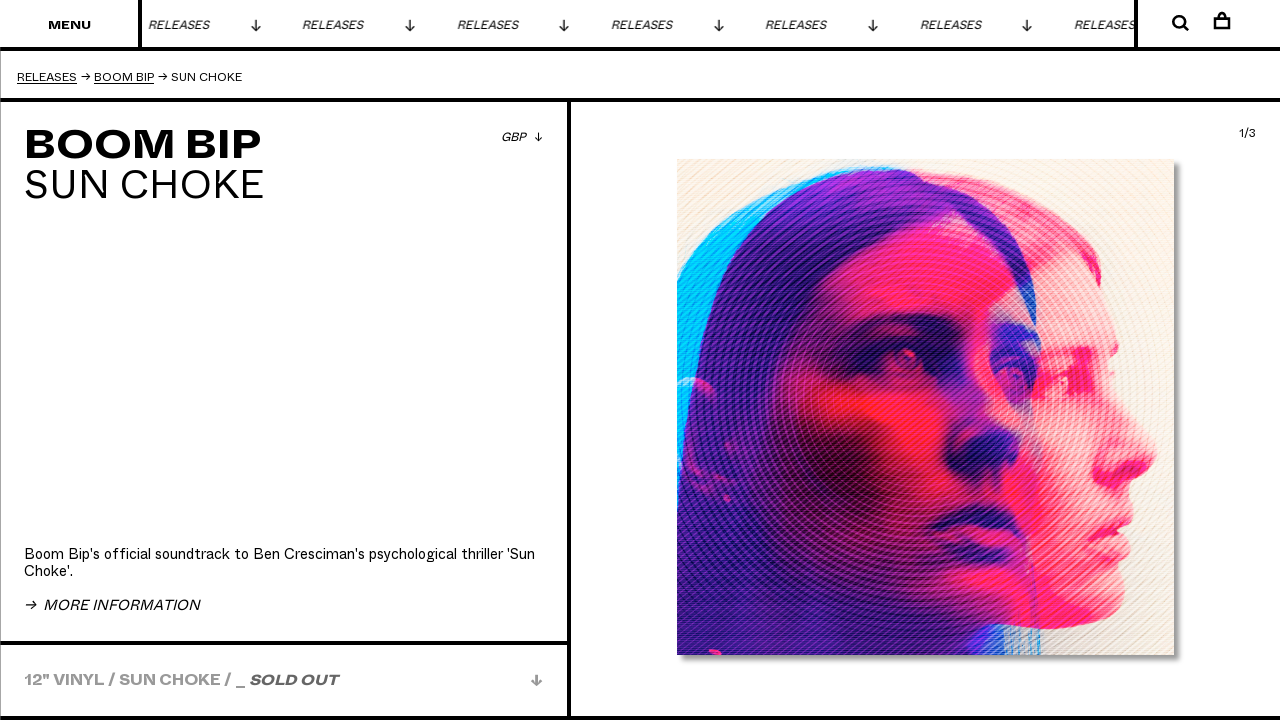

--- FILE ---
content_type: text/html; charset=UTF-8
request_url: https://lexrecords.com/products/sun-choke/
body_size: 341452
content:
<!doctype html>
<html data-n-head-ssr lang="en" data-n-head="%7B%22lang%22:%7B%22ssr%22:%22en%22%7D%7D">
  <head>
    <title>Sun Choke</title><meta data-n-head="ssr" charset="utf-8"><meta data-n-head="ssr" name="viewport" content="width=device-width,initial-scale=1"><meta data-n-head="ssr" data-hid="og:title" name="og:title" content="Sun Choke"><meta data-n-head="ssr" data-hid="og:description" name="og:description" content="null"><meta data-n-head="ssr" data-hid="twitter:card" name="twitter:card" content="summary_large_image"><link data-n-head="ssr" rel="icon" type="image/png" href="/favicon-32.png"><link data-n-head="ssr" rel="stylesheet" type="text/css" href="//shadow.lexrecords.com/css/campaigns"><script data-n-head="ssr" data-hid="gtm-script">window._gtm_init||(window._gtm_init=1,function(t,e,n,a,o){t[n]=1==t[n]||"yes"==e[n]||1==e[n]||1==e.msDoNotTrack||t[a]&&t[a][o]&&t[a][o]()?1:0}(window,navigator,"doNotTrack","external","msTrackingProtectionEnabled"),function(a,o,i,g,m){a[m]={},a._gtm_inject=function(t){var e,n;a.doNotTrack||a[m][t]||(a[m][t]=1,a[g]=a[g]||[],a[g].push({"gtm.start":(new Date).getTime(),event:"gtm.js"}),e=o.getElementsByTagName(i)[0],(n=o.createElement(i)).async=!0,n.src="https://www.googletagmanager.com/gtm.js?id="+t,e.parentNode.insertBefore(n,e))},a._gtm_inject("GTM-NRZFXMW")}(window,document,"script","dataLayer","_gtm_ids"))</script><script data-n-head="ssr" src="https://www.googletagmanager.com/gtag/js?id=AW-917740272" async></script><link rel="preload" href="/_nuxt/ccd2f7a.js" as="script"><link rel="preload" href="/_nuxt/8a22cc3.js" as="script"><link rel="preload" href="/_nuxt/7cf63d5.js" as="script"><link rel="preload" href="/_nuxt/e33c040.js" as="script"><link rel="preload" href="/_nuxt/22196a5.js" as="script"><link rel="preload" href="/_nuxt/1e15c0a.js" as="script"><style data-vue-ssr-id="7b7c62d2:0 46607217:0 019e1cef:0 6c4adef8:0 55f80a4e:0 c8ee12c0:0">/*! normalize.css v3.0.1 | MIT License | git.io/normalize */html{font-family:sans-serif;-ms-text-size-adjust:100%;-webkit-text-size-adjust:100%}body{margin:0}article,aside,details,figcaption,figure,footer,header,hgroup,main,nav,section,summary{display:block}audio,canvas,progress,video{display:inline-block;vertical-align:baseline}audio:not([controls]){display:none;height:0}[hidden],template{display:none}a{background:0 0}a:active,a:hover{outline:0}abbr[title]{border-bottom:1px dotted}b,strong{font-weight:700}dfn{font-style:italic}h1{font-size:2em;margin:.67em 0}mark{background:#ff0;color:#000}small{font-size:80%}sub,sup{font-size:75%;line-height:0;position:relative;vertical-align:baseline}sup{top:-.5em}sub{bottom:-.25em}img{border:0}svg:not(:root){overflow:hidden}figure{margin:1em 40px}hr{box-sizing:content-box;height:0}pre{overflow:auto}code,kbd,pre,samp{font-family:monospace,monospace;font-size:1em}button,input,optgroup,select,textarea{color:inherit;font:inherit;margin:0}button{overflow:visible}button,select{text-transform:none}button,html input[type=button],input[type=reset],input[type=submit]{-webkit-appearance:button;cursor:pointer}button[disabled],html input[disabled]{cursor:default}button::-moz-focus-inner,input::-moz-focus-inner{border:0;padding:0}input{line-height:normal}input[type=checkbox],input[type=radio]{box-sizing:border-box;padding:0}input[type=number]::-webkit-inner-spin-button,input[type=number]::-webkit-outer-spin-button{height:auto}input[type=search]{-webkit-appearance:textfield;box-sizing:content-box}input[type=search]::-webkit-search-cancel-button,input[type=search]::-webkit-search-decoration{-webkit-appearance:none}fieldset{border:1px solid silver;margin:0 2px;padding:.35em .625em .75em}legend{border:0;padding:0}textarea{overflow:auto}optgroup{font-weight:700}table{border-collapse:collapse;border-spacing:0}td,th{padding:0}html{box-sizing:border-box}*,:after,:before{box-sizing:inherit}#__nuxt,body,html{width:100%;height:100%;overflow:hidden}#__nuxt{position:fixed;overflow-y:auto}#__nuxt::-webkit-scrollbar{-webkit-box-shadow:none;background-color:#fff;border-left:4px solid #000}#__nuxt::-webkit-scrollbar-thumb{background-color:#000}.dark #__nuxt::-webkit-scrollbar{background-color:#000;border-left:4px solid #8b6645}.dark #__nuxt::-webkit-scrollbar-thumb{background-color:#8b6645}.white #__nuxt::-webkit-scrollbar{background-color:#000;border-left:4px solid #fff}.white #__nuxt::-webkit-scrollbar-thumb{background-color:#fff}body{width:100%;-moz-osx-font-smoothing:grayscale;-webkit-font-smoothing:antialiased;-webkit-tap-highlight-color:transparent;text-rendering:optimizeLegibility;font-feature-settings:"liga","clig";font-variant-ligatures:common-ligatures}blockquote,dd,dl,figure,h1,h2,h3,h4,h5,h6,p,pre{margin:0}button{background:0 0;border:0;padding:0;outline:0}button:focus{outline:1px dotted;outline:5px auto -webkit-focus-ring-color}fieldset{border:0;margin:0;padding:0}iframe{border:0}ol,ul{list-style:none;margin:0;padding:0}[tabindex="-1"]:focus{outline:0!important}b,strong{font-weight:400}address{font-style:normal}video{width:100%}img{max-width:100%;vertical-align:middle}@font-face{font-family:"Whyte Inktrap Bold Lextended";src:url("[data-uri]") format("woff2"),url("[data-uri]") format("woff"),url("[data-uri]") format("opentype");font-style:normal;font-weight:400}@font-face{font-family:"Whyte Inktrap Book";src:url("[data-uri]") format("woff2"),url("[data-uri]") format("woff"),url("[data-uri]") format("opentype");font-style:normal;font-weight:400}button,h1,h2,h3,h4,h5,h6,input,p,span,ul{font-weight:400;font-family:"Whyte Inktrap Bold Lextended",-apple-system,system-ui,Segoe UI,Roboto,Ubuntu,Cantarell,Noto Sans,sans-serif}button:focus{outline:0}h4{font-family:"Whyte Inktrap Bold Lextended",-apple-system,system-ui,Segoe UI,Roboto,Ubuntu,Cantarell,Noto Sans,sans-serif;text-transform:uppercase;margin-bottom:1em}a{color:#000;text-decoration:none}a,a:after{transition:opacity .3s}a:hover,a:hover:after{opacity:.4}.Link:before{content:"\2192";font-family:"Whyte Inktrap Book",-apple-system,system-ui,Segoe UI,Roboto,Ubuntu,Cantarell,Noto Sans,sans-serif;display:inline-block;margin-right:3px}.Page{min-height:100vh;background-color:#fff;color:#000;padding-top:3.89063vw;width:100%;overflow-x:hidden}@media (max-width:746px){.Page{padding-top:22.22222vw}}.Page .Page-title{position:fixed;top:50%;left:0;width:100%;text-align:center;transform:translateY(-50%);transition:opacity .2s;opacity:0}.Page.is-project .Page-title{opacity:0}.Page main{min-height:100vh}.Page article{width:100%;max-width:768px}.Page article a{color:#999}.Page.Page--white{background-color:#000;color:#fff}.Page.Page--white a{color:#fff}.Page.Page--dark{background-color:#000;color:#8b6645}.Page.Page--dark a{color:#8b6645}.Page.Page--dark main{min-height:0}.Page.Page--red{background-color:#e30613;color:#000}.Page.Page--red a{color:#000}.Page.Page--red-slow,.Page.Page--white-slow{transition:background-color 2s}.Page.Page--red-slow{background-color:#e30613;color:#000}.Page.Page--red-slow a{color:#000}.Page.Page--dark-slow{transition:background-color 2s;background-color:#000;color:#8b6645}.Page.Page--dark-slow a{color:#8b6645}.Page p{font-family:"Whyte Inktrap Book",-apple-system,system-ui,Segoe UI,Roboto,Ubuntu,Cantarell,Noto Sans,sans-serif;font-size:18px;font-size:.9375vw}@media (max-width:1023px){.Page p{font-size:14px;font-size:1.43229vw}}@media (max-width:746px){.Page p{font-size:12px;font-size:3.15789vw}}.Page p{margin-bottom:1.2em}@media (max-width:1023px){.Page{padding:6.25vw 0 0}}@media (max-width:746px){.Page{padding:14.47368vw 0 0}.Page article{width:100%}}[data-view=mobile]{display:none}@media (max-width:746px){[data-view=mobile]{display:block}}.Template.Template--home{position:fixed;width:100%;height:100%;overflow:hidden}.Template.Template--home .Logo-img,.Template.Template--home .Logo-svg{pointer-events:none;position:absolute;z-index:5;width:22.22222%;left:44.44444%;top:11.11111vw;margin-top:.20833vw}@media (max-width:1023px){.Template.Template--home .Logo-img,.Template.Template--home .Logo-svg{width:40%;left:40%;top:20vw;margin-top:3px}}@media (max-width:746px){.Template.Template--home .Logo-img,.Template.Template--home .Logo-svg{width:66.66667%;left:33.33333%;top:0;margin-top:0;margin-left:0}}.Template.Template--shipping .Template-nav{position:fixed;left:0;padding:1.40625vw 1.30208vw 1.19792vw}@media (max-width:1023px){.Template.Template--shipping .Template-nav{padding:2.08333vw}}@media (max-width:746px){.Template.Template--shipping .Template-nav{padding:4.8vw}}.Template.Template--shipping .Template-nav{border-color:#000}.Page--dark .Template.Template--shipping .Template-nav{border-color:#8b6645}.Page--white .Template.Template--shipping .Template-nav{border-color:#fff}.Template.Template--shipping .Template-nav{border-right-width:4px;border-right-style:solid}@media (max-width:1023px){.Template.Template--shipping .Template-nav{border-right-width:3px}}.Template.Template--shipping .Template-nav{width:calc(33.33% + 2px);height:100vh}.Template.Template--shipping .Template-content{margin-left:33.33%}.Template.Template--shipping .Template-content>div{padding:1.40625vw 1.30208vw 1.19792vw}@media (max-width:1023px){.Template.Template--shipping .Template-content>div{padding:2.08333vw}}@media (max-width:746px){.Template.Template--shipping .Template-content>div{padding:4.8vw}}.Template.Template--shipping .Template-content>div{border-color:#000}.Page--dark .Template.Template--shipping .Template-content>div{border-color:#8b6645}.Page--white .Template.Template--shipping .Template-content>div{border-color:#fff}.Template.Template--shipping .Template-content>div{border-bottom-width:4px;border-bottom-style:solid}@media (max-width:1023px){.Template.Template--shipping .Template-content>div{border-bottom-width:3px}}@media (max-width:746px){.Template.Template--shipping .Template-nav{display:none}.Template.Template--shipping .Template-content{margin:0}}.Template .Template-breadcrumbs{padding:1.40625vw 1.30208vw}@media (max-width:1023px){.Template .Template-breadcrumbs{padding:2.08333vw}}@media (max-width:746px){.Template .Template-breadcrumbs{padding:5.33333vw 5.86667vw}}.Template .Template-breadcrumbs ul li{display:inline-block}.Template .Template-breadcrumbs ul li a,.Template .Template-breadcrumbs ul li span{font-family:"Whyte Inktrap Book",-apple-system,system-ui,Segoe UI,Roboto,Ubuntu,Cantarell,Noto Sans,sans-serif;font-size:18px;font-size:.9375vw}@media (max-width:1023px){.Template .Template-breadcrumbs ul li a,.Template .Template-breadcrumbs ul li span{font-size:14px;font-size:1.43229vw}}@media (max-width:746px){.Template .Template-breadcrumbs ul li a,.Template .Template-breadcrumbs ul li span{font-size:12px;font-size:3.15789vw}}.Template .Template-breadcrumbs ul li a,.Template .Template-breadcrumbs ul li span{text-transform:uppercase}.Template .Template-breadcrumbs ul li a span{border-bottom:1px solid #000}.Template .Videos,.Template .Videos .Embed,.Template .Videos .Embed iframe,header{width:100%}header{position:fixed;z-index:999;top:0;left:0;border-color:#000}.Page--dark header{border-color:#8b6645}.Page--white header{border-color:#fff}header{border-bottom-width:4px;border-bottom-style:solid}@media (max-width:1023px){header{border-bottom-width:3px}}header .Links{width:100%;text-align:center}.Page--red header{border-bottom:4px solid #000}.Page--dark-slow header{transition:border-bottom 2s;border-bottom:4px solid #8b6645}.Page--red-slow header{transition:border-bottom 2s;border-bottom:4px solid #000}footer{display:flex;position:relative;z-index:5;flex-wrap:wrap;margin-left:-4px;margin-top:-4px}.Page--home footer{display:none}footer>p{text-align:center;padding:1.40625vw 1.30208vw 1.19792vw}@media (max-width:1023px){footer>p{padding:2.08333vw}}@media (max-width:746px){footer>p{padding:4.8vw}}footer>p{border-color:#000}.Page--dark footer>p{border-color:#8b6645}.Page--white footer>p{border-color:#fff}footer>p{border-top-width:4px;border-top-style:solid}@media (max-width:1023px){footer>p{border-top-width:3px}}footer>p{width:100%;text-transform:uppercase;margin:0!important;background-color:#fff}.Page--dark footer>p,.Page--white footer>p{background-color:#000}@media (max-width:746px){footer{flex-direction:column}}footer>section{width:33.33%;padding:20px}@media (max-width:746px){footer>section{width:100%}}footer>section{border-top-width:4px;border-top-style:solid}@media (max-width:1023px){footer>section{border-top-width:3px}}footer>section{border-color:#000}.Page--dark footer>section{border-color:#8b6645}.Page--white footer>section{border-color:#fff}footer>section{border-left-width:4px;border-left-style:solid}@media (max-width:1023px){footer>section{border-left-width:3px}}nav{position:relative;z-index:3;display:flex}nav .MenuToggle{width:11.11111%;padding:1.45833vw 0 1.30208vw;font-family:"Whyte Inktrap Bold Lextended",-apple-system,system-ui,Segoe UI,Roboto,Ubuntu,Cantarell,Noto Sans,sans-serif;font-size:18px;font-size:.9375vw;text-transform:uppercase}@media (max-width:1023px){nav .MenuToggle{font-size:14px;font-size:1.82292vw}}@media (max-width:746px){nav .MenuToggle{font-size:12px;font-size:3.68421vw}}nav .MenuToggle{background-color:#fff;outline:0;border-color:#000}.Page--dark nav .MenuToggle{border-color:#8b6645}.Page--white nav .MenuToggle{border-color:#fff}nav .MenuToggle{border-right-width:4px;border-right-style:solid}@media (max-width:1023px){nav .MenuToggle{border-right-width:3px;width:20%;padding:2.14844vw}}@media (max-width:746px){nav .MenuToggle{width:33.33333%;padding:5vw 4.73684vw 4.73684vw}}nav .MenuToggle:focus{outline:0}@media (min-width:747px){nav .MenuToggle:hover{background-color:#000;color:#fff;opacity:1}}nav>div{flex:1;border-color:#000}.Page--dark nav>div{border-color:#8b6645}.Page--white nav>div{border-color:#fff}nav>div{border-right-width:4px;border-right-style:solid}@media (max-width:1023px){nav>div{border-right-width:3px}}nav .Tools{width:11.11111%;background-color:#fff;display:flex}nav .Tools .cls-3{transition:fill .4s,stroke .4s}nav .Tools li{width:30%;padding:.78125vw;text-align:center}nav .Tools li:first-child{margin-left:15%;padding:.98958vw .78125vw .78125vw}nav .Tools li button{display:inline-block;width:31px;height:31px;width:1.61458vw;height:1.61458vw;outline:0;border:0}nav .Tools li button svg{width:100%}@media (max-width:1023px){nav .Tools{width:20%;align-items:center;justify-content:center;padding:0}nav .Tools li{padding:0 0 0 10px}nav .Tools li button{width:24px;height:24px}nav .Tools li:first-child{margin:0;padding:0 10px 0 0;transform:translateY(3px)}}@media (max-width:746px){nav .Tools{width:33.33333%;align-items:center;justify-content:center;padding:0}nav .Tools li{padding:0 0 0 10px}nav .Tools li button{width:26px;height:26px}nav .Tools li:first-child{margin:0;padding:0 10px 0 0;transform:translateY(3px)}}.Page--dark nav .Tools{background-color:#000}.Page--dark nav .Tools .Search-icon .cls-3{fill:#8b6645}.Page--dark nav .MenuToggle{background-color:#000}@media (min-width:747px){.Page--dark nav .MenuToggle:hover{background-color:#8b6645;color:#000;opacity:1}}.Page--white nav .Tools{background-color:#000}.Page--white nav .Tools .Search-icon .cls-3{fill:#fff}.Page--white nav .MenuToggle{background-color:#000}@media (min-width:747px){.Page--white nav .MenuToggle:hover{background-color:#fff;color:#000;opacity:1}}.Page--red nav button{background-color:#e30613}.Page--red nav button:last-child{border-left:4px solid #000}.Page--red nav button:hover{background-color:#000;color:#e30613;opacity:1}.Page--dark-slow nav button{transition:background-color 2s,border-right 2s,color 2s;background-color:#000;border-right:4px solid #8b6645}.Page--dark-slow nav button:last-child{border-left:4px solid #8b6645}.Page--dark-slow nav button:hover{background-color:#8b6645;color:#000;opacity:1}.Page--red-slow nav button{transition:background-color 2s,border-right 2s,color 2s;background-color:#e30613;border-right:4px solid #000}.Page--red-slow nav button:last-child{border-left:4px solid #000}.Page--red-slow nav button:hover{background-color:#e30613;color:#000;opacity:1}.Page--menu nav .MenuToggle{background-color:#000;color:#fff}.Page--menu nav .Navigation{transform:translateX(0)}.Page--menu.Page--dark nav .MenuToggle,.Page--menu.Page--dark-slow nav button:first-child{transition-duration:.7s;background-color:#8b6645;color:#000}.Page--menu.Page--red-slow nav button:first-child{transition-duration:.7s;background-color:#000;color:#e30613}nav .Navigation{position:absolute;top:100%;left:0;width:33.33333%;height:100vh;background-color:#fff;border-right-width:4px;border-right-style:solid}@media (max-width:1023px){nav .Navigation{border-right-width:3px}}nav .Navigation{border-color:#000}.Page--dark nav .Navigation{border-color:#8b6645}.Page--white nav .Navigation{border-color:#fff}nav .Navigation{border-top-width:4px;border-top-style:solid}@media (max-width:1023px){nav .Navigation{border-top-width:3px}}nav .Navigation{transition:background-color .7s,border-right .7s,transform .5s cubic-bezier(.23,1,.32,1)}nav .Navigation .Navigation-scroll{width:100%;height:100%;overflow:hidden;overflow-y:scroll;padding-bottom:130px}nav .Navigation .Navigation-scroll::-webkit-scrollbar{-webkit-box-shadow:none;background-color:#fff;border-left:4px solid #000}nav .Navigation .Navigation-scroll::-webkit-scrollbar-thumb{background-color:#000}.Page--dark nav .Navigation .Navigation-scroll::-webkit-scrollbar{background-color:#000;border-left:4px solid #8b6645}.Page--dark nav .Navigation .Navigation-scroll::-webkit-scrollbar-thumb{background-color:#8b6645}.Page--white nav .Navigation .Navigation-scroll::-webkit-scrollbar{background-color:#000;border-left:4px solid #fff}.Page--white nav .Navigation .Navigation-scroll::-webkit-scrollbar-thumb{background-color:#fff}@media (max-width:1023px){nav .Navigation{width:calc(80% + 3px)}}@media (max-width:746px){nav .Navigation{width:calc(100% + 3px)}}.Page--dark nav .Navigation,.Page--white nav .Navigation{background-color:#000}.Page--dark nav .Navigation .Navigation-scroll>ul>li>ul li .Img,.Page--white nav .Navigation .Navigation-scroll>ul>li>ul li .Img{background:#333}.Page--red nav .Navigation{background-color:#e30613}.Page--red nav .Navigation .Navigation-scroll>ul>li>ul li .Img{background:#333}nav .Navigation{transform:translateX(-100%)}nav .Navigation .Navigation-scroll>ul>li{width:100%;font-family:"Whyte Inktrap Bold Lextended",-apple-system,system-ui,Segoe UI,Roboto,Ubuntu,Cantarell,Noto Sans,sans-serif;font-size:18px;font-size:.9375vw;text-transform:uppercase}@media (max-width:1023px){nav .Navigation .Navigation-scroll>ul>li{font-size:14px;font-size:1.82292vw}}@media (max-width:746px){nav .Navigation .Navigation-scroll>ul>li{font-size:12px;font-size:3.68421vw}}nav .Navigation .Navigation-scroll>ul>li{border-color:#000}.Page--dark nav .Navigation .Navigation-scroll>ul>li{border-color:#8b6645}.Page--white nav .Navigation .Navigation-scroll>ul>li{border-color:#fff}nav .Navigation .Navigation-scroll>ul>li{border-top-width:4px;border-top-style:solid}@media (max-width:1023px){nav .Navigation .Navigation-scroll>ul>li{border-top-width:3px}}nav .Navigation .Navigation-scroll>ul>li:first-child{border-top:0}nav .Navigation .Navigation-scroll>ul>li>a{display:block;padding:1.30208vw}@media (max-width:1023px){nav .Navigation .Navigation-scroll>ul>li>a{padding:2.60417vw 15px}}@media (max-width:746px){nav .Navigation .Navigation-scroll>ul>li>a{padding:5.26316vw 15px}}nav .Navigation .Navigation-scroll>ul>li>ul{padding:0 1.30208vw 1.30208vw}@media (max-width:746px){nav .Navigation .Navigation-scroll>ul>li>ul{padding:0 15px 5.26316vw}}nav .Navigation .Navigation-scroll>ul>li>ul li{width:25%;overflow:hidden;display:inline-block;vertical-align:top;padding:0 10px 10px 0;border:0;font-family:"Whyte Inktrap Book",-apple-system,system-ui,Segoe UI,Roboto,Ubuntu,Cantarell,Noto Sans,sans-serif;font-size:14px;font-size:.72917vw;text-transform:uppercase}@media (max-width:1023px){nav .Navigation .Navigation-scroll>ul>li>ul li{font-size:10px;font-size:1.5625vw}}@media (max-width:746px){nav .Navigation .Navigation-scroll>ul>li>ul li{font-size:12px;font-size:3.15789vw;padding:0 5px 5px 0}}@media (max-width:746px){nav .Navigation .Navigation-scroll>ul>li>ul li .Img{margin-bottom:5px}}nav .Navigation .Navigation-scroll>ul>li>ul li span{display:inline-block;width:100%;height:1.2em;overflow:hidden;font-family:"Whyte Inktrap Book",-apple-system,system-ui,Segoe UI,Roboto,Ubuntu,Cantarell,Noto Sans,sans-serif;font-size:14px;font-size:.72917vw;text-transform:uppercase}@media (max-width:1023px){nav .Navigation .Navigation-scroll>ul>li>ul li span{font-size:10px;font-size:1.5625vw}}@media (max-width:746px){nav .Navigation .Navigation-scroll>ul>li>ul li span{font-size:12px;font-size:3.15789vw}}nav .Navigation .Navigation-scroll>ul>li>ul li span{white-space:nowrap;text-overflow:ellipsis}nav .Navigation .Navigation-scroll>ul>li>ul li .Img{width:100%;margin-bottom:10px;filter:grayscale(100%);opacity:.8}nav .Navigation .Navigation-scroll>ul>li>ul li .Img>div{padding-top:100%!important}nav .Navigation .Navigation-scroll>ul>li>ul li .Img{background:#eee}nav .Navigation .Navigation-scroll>ul>li>ul li a:hover{opacity:1}nav .Navigation .Navigation-scroll>ul>li>ul li a:hover .Img{filter:none;opacity:1}nav .Navigation .Navigation-sub{border-color:#000}.Page--dark nav .Navigation .Navigation-sub{border-color:#8b6645}.Page--white nav .Navigation .Navigation-sub{border-color:#fff}nav .Navigation .Navigation-sub{border-top-width:4px;border-top-style:solid}@media (max-width:1023px){nav .Navigation .Navigation-sub{border-top-width:3px}}nav .Navigation .Navigation-sub{bottom:0;position:absolute;background-color:#fff;left:0;width:100%;text-align:center;padding:1.30208vw 1.30208vw 4.79798vw;text-transform:uppercase}.Page--dark nav .Navigation .Navigation-sub,.Page--white nav .Navigation .Navigation-sub{background-color:#000}@media (max-width:1023px){nav .Navigation .Navigation-sub{padding:3.125vw 3.125vw 8.85417vw}}@media (max-width:746px){nav .Navigation .Navigation-sub{padding:0;position:static}}nav .Navigation .Navigation-sub ul li{border:0;display:inline-block;margin-right:20px;width:auto;font-family:"Whyte Inktrap Book",-apple-system,system-ui,Segoe UI,Roboto,Ubuntu,Cantarell,Noto Sans,sans-serif;font-size:14px;font-size:.72917vw;text-transform:uppercase}@media (max-width:1023px){nav .Navigation .Navigation-sub ul li{font-size:10px;font-size:1.5625vw}}@media (max-width:746px){nav .Navigation .Navigation-sub ul li{font-size:12px;font-size:3.15789vw}}@media (max-width:746px){nav .Navigation .Navigation-sub{text-align:left}nav .Navigation .Navigation-sub ul li{width:100%;margin:0}nav .Navigation .Navigation-sub ul li a{display:block;width:100%;padding:5.26316vw 15px}nav .Navigation .Navigation-sub ul li{border-color:#000}.Page--dark nav .Navigation .Navigation-sub ul li{border-color:#8b6645}.Page--white nav .Navigation .Navigation-sub ul li{border-color:#fff}nav .Navigation .Navigation-sub ul li{border-bottom-width:4px;border-bottom-style:solid}@media (max-width:1023px){nav .Navigation .Navigation-sub ul li{border-bottom-width:3px}}}.Artist{position:relative}.Artist .Full-description{position:absolute;z-index:99;background-color:#000;top:-100px;padding:24px;left:24px;right:24px;border-color:#000}.Page--dark .Artist .Full-description{border-color:#8b6645}.Page--white .Artist .Full-description{border-color:#fff}.Artist .Full-description{border-width:4px;border-style:solid}@media (max-width:1023px){.Artist .Full-description{border-width:3px}}.Artist .Full-description{opacity:0;pointer-events:none;transition:opacity .3s}.Artist .Full-description.is-open{opacity:1;pointer-events:all}.Artist .Full-description button{position:absolute;top:12px;right:12px;width:15px;height:15px;outline:0}.Artist.Artist--mobile{display:flex;flex-wrap:wrap}.Artist.Artist--mobile .full{width:100%}.Artist.Artist--mobile .half{width:50%}.Artist .masonry{position:absolute}.Artist .relative{position:relative}.Artist .flex{display:flex}.Artist .flex-row{flex-direction:row}.Artist .flex-col{flex-direction:column}.Artist .flex-1{flex:1}.Artist .w-1{width:44.89583vw}.Artist .w-2{width:21.875vw}.Artist .w-25{width:26.5625vw}.Artist .w-3{width:33.02083vw}.Artist .w-4{width:78.125vw}.Artist .w-5{width:55.98958vw}.Artist .w-6{width:68.22917vw}.Artist .bl{border-color:#000}.Page--dark .Artist .bl{border-color:#8b6645}.Page--white .Artist .bl{border-color:#fff}.Artist .bl{border-left-width:4px;border-left-style:solid}@media (max-width:1023px){.Artist .bl{border-left-width:3px}}.Artist .br{border-color:#000}.Page--dark .Artist .br{border-color:#8b6645}.Page--white .Artist .br{border-color:#fff}.Artist .br{border-right-width:4px;border-right-style:solid}@media (max-width:1023px){.Artist .br{border-right-width:3px}}.Artist .bt{border-color:#000}.Page--dark .Artist .bt{border-color:#8b6645}.Page--white .Artist .bt{border-color:#fff}.Artist .bt{border-top-width:4px;border-top-style:solid}@media (max-width:1023px){.Artist .bt{border-top-width:3px}}.Artist .bb{border-color:#000}.Page--dark .Artist .bb{border-color:#8b6645}.Page--white .Artist .bb{border-color:#fff}.Artist .bb{border-bottom-width:4px;border-bottom-style:solid}@media (max-width:1023px){.Artist .bb{border-bottom-width:3px}}.Artist .title{padding:60px 0 50px;text-align:center;text-transform:uppercase}@media (max-width:746px){.Artist .title{padding:30px 0 25px}}.Artist .title.lexxx h1{font-family:"Whyte Inktrap Book",-apple-system,system-ui,Segoe UI,Roboto,Ubuntu,Cantarell,Noto Sans,sans-serif;line-height:1em}.Artist .title.lexxx h1 strong{font-family:"Whyte Inktrap Bold Lextended",-apple-system,system-ui,Segoe UI,Roboto,Ubuntu,Cantarell,Noto Sans,sans-serif}@media (max-width:746px){.Artist .title.lexxx{padding:30px 10px 25px}}.Artist .pad{padding:20px}@media (max-width:746px){.Artist .pad{padding:10px}}.Artist.Artist--mobile{display:none}@media (max-width:746px){.Artist{display:none}.Artist.Artist--mobile{display:flex}}.Cart{width:77.77778%;margin:180px auto 100px}@media (max-width:746px){.Cart{margin:0 0 0 -3px;width:calc(100% + 3px)}.Cart .Cart-body .Cart-head{display:none}.Cart .Cart-body>div{margin-bottom:0!important}}.Cart .strike{text-decoration:line-through}.Cart .Cart-empty{text-align:center;font-family:"Whyte Inktrap Bold Lextended",-apple-system,system-ui,Segoe UI,Roboto,Ubuntu,Cantarell,Noto Sans,sans-serif;font-size:22px;font-size:1.14583vw;text-transform:uppercase}@media (max-width:1023px){.Cart .Cart-empty{font-size:14px;font-size:1.82292vw}}@media (max-width:746px){.Cart .Cart-empty{font-size:18px;font-size:4.73684vw}}.Cart .Cart-empty{padding-top:25px}.Cart .Cart-body p{font-family:"Whyte Inktrap Book",-apple-system,system-ui,Segoe UI,Roboto,Ubuntu,Cantarell,Noto Sans,sans-serif;font-size:18px;font-size:.9375vw}@media (max-width:1023px){.Cart .Cart-body p{font-size:14px;font-size:1.43229vw}}@media (max-width:746px){.Cart .Cart-body p{font-size:12px;font-size:3.15789vw}}.Cart .Cart-body p{text-transform:uppercase}.Cart .Cart-body p strong{font-family:"Whyte Inktrap Bold Lextended",-apple-system,system-ui,Segoe UI,Roboto,Ubuntu,Cantarell,Noto Sans,sans-serif}.Cart .Cart-body .Cart-checkout{width:42.85714%;margin-left:57.14286%;border:0}.Cart .Cart-body .Cart-checkout a{display:block;width:100%;background-color:#000;padding:1.40625vw 1.30208vw 1.19792vw}@media (max-width:1023px){.Cart .Cart-body .Cart-checkout a{padding:2.08333vw}}@media (max-width:746px){.Cart .Cart-body .Cart-checkout a{padding:4.8vw}}.Cart .Cart-body .Cart-checkout a{color:#fff;text-align:center;font-family:"Whyte Inktrap Book",-apple-system,system-ui,Segoe UI,Roboto,Ubuntu,Cantarell,Noto Sans,sans-serif;font-size:18px;font-size:.9375vw}@media (max-width:1023px){.Cart .Cart-body .Cart-checkout a{font-size:14px;font-size:1.43229vw}}@media (max-width:746px){.Cart .Cart-body .Cart-checkout a{font-size:12px;font-size:3.15789vw}}.Cart .Cart-body .Cart-checkout a{font-family:"Whyte Inktrap Bold Lextended",-apple-system,system-ui,Segoe UI,Roboto,Ubuntu,Cantarell,Noto Sans,sans-serif;text-transform:uppercase}@media (max-width:746px){.Cart .Cart-body .Cart-checkout{width:100%;margin-left:0}}.Cart .Cart-body>div{display:flex;border-top-width:4px;border-top-style:solid}@media (max-width:1023px){.Cart .Cart-body>div{border-top-width:3px}}.Cart .Cart-body>div{border-color:#000}.Page--dark .Cart .Cart-body>div{border-color:#8b6645}.Page--white .Cart .Cart-body>div{border-color:#fff}.Cart .Cart-body>div{border-left-width:4px;border-left-style:solid}@media (max-width:1023px){.Cart .Cart-body>div{border-left-width:3px}}.Cart .Cart-body>div{margin-bottom:20px}.Cart .Cart-body>div>div{width:14.28571%;border-bottom-width:4px;border-bottom-style:solid}@media (max-width:1023px){.Cart .Cart-body>div>div{border-bottom-width:3px}}.Cart .Cart-body>div>div{border-color:#000}.Page--dark .Cart .Cart-body>div>div{border-color:#8b6645}.Page--white .Cart .Cart-body>div>div{border-color:#fff}.Cart .Cart-body>div>div{border-right-width:4px;border-right-style:solid}@media (max-width:1023px){.Cart .Cart-body>div>div{border-right-width:3px}}.Cart .Cart-body>div>div{padding:1.30208vw;text-align:center}.Cart .Cart-body>div>div h4,.Cart .Cart-body>div>div p{margin:0}.Cart .Cart-body>div>div:first-child{width:57.14286%}@media (max-width:746px){.Cart .Cart-body>div.Cart-total{border-top:0}}.Cart .Cart-body>div.Cart-total>div{position:relative}.Cart .Cart-body>div.Cart-total>div:first-child{width:85.71429%;border-right:0}@media (max-width:746px){.Cart .Cart-body>div.Cart-total>div{width:100%;padding:4.8vw;text-align:center}.Cart .Cart-body>div.Cart-total>div p strong{font-family:"Whyte Inktrap Bold Lextended",-apple-system,system-ui,Segoe UI,Roboto,Ubuntu,Cantarell,Noto Sans,sans-serif}.Cart .Cart-body>div.Cart-total>div{text-transform:uppercase}.Cart .Cart-body>div.Cart-total>div:first-child{display:none}}.Cart .Cart-body>div.Cart-item .Remove{position:absolute;top:10px;right:10px;width:14px;height:14px;z-index:10}.Cart .Cart-body>div.Cart-item p{position:absolute;top:50%;left:50%;width:100%;text-align:center;transform:translate(-50%,-50%);font-family:"Whyte Inktrap Book",-apple-system,system-ui,Segoe UI,Roboto,Ubuntu,Cantarell,Noto Sans,sans-serif;font-size:18px;font-size:.9375vw}@media (max-width:1023px){.Cart .Cart-body>div.Cart-item p{font-size:14px;font-size:1.43229vw}}@media (max-width:746px){.Cart .Cart-body>div.Cart-item p{font-size:12px;font-size:3.15789vw}}.Cart .Cart-body>div.Cart-item p{text-transform:uppercase}.Cart .Cart-body>div.Cart-item p strong{font-family:"Whyte Inktrap Bold Lextended",-apple-system,system-ui,Segoe UI,Roboto,Ubuntu,Cantarell,Noto Sans,sans-serif}.Cart .Cart-body>div.Cart-item .Cart-col:nth-child(2){position:relative}.Cart .Cart-body>div.Cart-item .Cart-col:nth-child(2)>div{position:absolute;left:0;bottom:0;padding:10px;width:100%}.Cart .Cart-body>div.Cart-item .Cart-col:nth-child(2)>div ul{display:flex}.Cart .Cart-body>div.Cart-item .Cart-col:nth-child(2)>div ul li{width:50%;font-family:"Whyte Inktrap Book",-apple-system,system-ui,Segoe UI,Roboto,Ubuntu,Cantarell,Noto Sans,sans-serif;font-size:18px;font-size:.9375vw}@media (max-width:1023px){.Cart .Cart-body>div.Cart-item .Cart-col:nth-child(2)>div ul li{font-size:14px;font-size:1.43229vw}}@media (max-width:746px){.Cart .Cart-body>div.Cart-item .Cart-col:nth-child(2)>div ul li{font-size:12px;font-size:3.15789vw}}.Cart .Cart-body>div.Cart-item .Cart-col:nth-child(2)>div ul li{text-transform:uppercase;text-align:left}.Cart .Cart-body>div.Cart-item .Cart-col:nth-child(2)>div ul li:last-child{text-align:right}.Cart .Cart-body>div.Cart-item button{outline:0}.Cart .Cart-body>div.Cart-item>div{position:relative}.Cart .Cart-body>div.Cart-item>div:first-child{width:14.28571%;padding:10px}.Cart .Cart-body>div.Cart-item>div:first-child img{box-shadow:3px 3px 3px 0 rgba(0,0,0,.4)}.Cart .Cart-body>div.Cart-item>div:nth-child(2){width:42.85714%}@media (max-width:746px){.Cart .Cart-body>div.Cart-item{border-top:0}.Cart .Cart-body>div.Cart-item>div{display:none}.Cart .Cart-body>div.Cart-item>div:first-child{width:33.33333%;display:inline-block}.Cart .Cart-body>div.Cart-item>div:nth-child(2){display:inline-block;width:66.66667%;padding:10px}.Cart .Cart-body>div.Cart-item>div:nth-child(2) p{position:static;transform:none;text-align:left;width:95%}}@-webkit-keyframes ticker{0%{margin-left:0}to{margin-left:-100%}}.Ticker{position:fixed;z-index:10;top:0;left:0;width:100%;overflow:hidden;white-space:nowrap;pointer-events:none;background-color:#fff;display:flex}.Ticker>div{display:block;-webkit-backface-visibility:hidden;backface-visibility:hidden;padding:1.51042vw 3.64583vw 1.40625vw}@media (max-width:1023px){.Ticker>div{padding:2.08333vw 4.94792vw 2.34375vw 3.90625vw}}@media (max-width:746px){.Ticker>div{padding:5.26316vw 10vw 5.26316vw 7.89474vw}}.Ticker>div p{font-family:"Whyte Inktrap Book",-apple-system,system-ui,Segoe UI,Roboto,Ubuntu,Cantarell,Noto Sans,sans-serif;font-size:18px;font-size:.9375vw;text-transform:uppercase;font-style:italic}.Page--home .Ticker>div p{font-style:normal}.Ticker>div p em{font-style:italic}.Ticker>div p strong{font-family:"Whyte Inktrap Bold Lextended",-apple-system,system-ui,Segoe UI,Roboto,Ubuntu,Cantarell,Noto Sans,sans-serif;font-style:normal}@media (max-width:1023px){.Ticker>div p{font-size:14px;font-size:1.82292vw}}@media (max-width:746px){.Ticker>div p{font-size:14px;font-size:3.68421vw}}.Ticker>div p{margin:0;line-height:1em}.Ticker>div:after{content:"\2193";font-family:"Whyte Inktrap Book",-apple-system,system-ui,Segoe UI,Roboto,Ubuntu,Cantarell,Noto Sans,sans-serif;position:absolute;right:-5px;top:50%;transform:translateY(-40%)}@media (max-width:1023px){.Ticker>div:after{transform:translateY(-50%)}}@media (max-width:746px){.Ticker>div:after{transform:translateY(-45%)}}@media (max-width:746px){.Template--home .Ticker{display:none}.Template--home .Ticker.is-home{display:block}}.Ticker.is-sticky{position:relative;z-index:1;border-top-width:4px;border-top-style:solid}@media (max-width:1023px){.Ticker.is-sticky{border-top-width:3px}}.Ticker.is-sticky{border-color:#000}.Page--dark .Ticker.is-sticky{border-color:#8b6645}.Page--white .Ticker.is-sticky{border-color:#fff}.Ticker.is-sticky{border-bottom-width:4px;border-bottom-style:solid}@media (max-width:1023px){.Ticker.is-sticky{border-bottom-width:3px}}.Grid .Ticker{border-color:#000}.Page--dark .Grid .Ticker{border-color:#8b6645}.Page--white .Grid .Ticker{border-color:#fff}.Grid .Ticker{border-top-width:4px;border-top-style:solid}@media (max-width:1023px){.Grid .Ticker{border-top-width:3px}}.Ticker.is-home{display:none;border-color:#000}.Page--dark .Ticker.is-home{border-color:#8b6645}.Page--white .Ticker.is-home{border-color:#fff}.Ticker.is-home{border-bottom-width:4px;border-bottom-style:solid}@media (max-width:1023px){.Ticker.is-home{border-bottom-width:3px}}@media (max-width:746px){.Ticker.is-home{display:block}.Ticker.is-home>div{display:inline-block;color:#000}}.Ticker.is-header{background-color:#fff}@media (max-width:746px){.Ticker.is-header>div{-webkit-animation:none;animation:none;display:none;background:#000;color:#fff;transform:none!important}.Ticker.is-header>div:first-child{display:block;width:100%;text-align:center}.Ticker.is-header>div>div{display:none}.Ticker.is-header>div>div:first-child{display:block;width:100%;text-align:center}.Ticker.is-header>div>div:after{display:none}}.Template--campaign .Ticker.is-header{border-color:#000}.Page--dark .Template--campaign .Ticker.is-header{border-color:#8b6645}.Page--white .Template--campaign .Ticker.is-header{border-color:#fff}.Template--campaign .Ticker.is-header{border-bottom-width:4px;border-bottom-style:solid}@media (max-width:1023px){.Template--campaign .Ticker.is-header{border-bottom-width:3px}}@media (max-width:746px){.Page--dark .Ticker.is-header{background-color:transparent}.Page--dark .Ticker.is-header>div{background:#8b6645;color:#000}}.Page--dark .Ticker,.Page--white .Ticker{background-color:#000}.Page--red .Ticker{background-color:#e30613;border-bottom:4px solid #000}.Page--dark-slow .Ticker{transition:background-color 2s,border-bottom 2s;background-color:#000;border-bottom:4px solid #8b6645}.Page--red-slow .Ticker{transition:background-color 2s,border-bottom 2s;background-color:#e30613;border-bottom:4px solid #000}.Content h1{font-size:10.67708vw;text-transform:uppercase}.Content p{font-family:"Whyte Inktrap Book",-apple-system,system-ui,Segoe UI,Roboto,Ubuntu,Cantarell,Noto Sans,sans-serif;font-size:30px;line-height:1.2em;font-size:1.5625vw}@media (max-width:1023px){.Content p{font-size:18px;font-size:2.08333vw}}@media (max-width:746px){.Content p{font-size:16px;font-size:4.21053vw}}.Content--shipping h2{font-family:"Whyte Inktrap Bold Lextended",-apple-system,system-ui,Segoe UI,Roboto,Ubuntu,Cantarell,Noto Sans,sans-serif;font-size:18px;font-size:.9375vw;text-transform:uppercase}@media (max-width:1023px){.Content--shipping h2{font-size:14px;font-size:1.82292vw}}@media (max-width:746px){.Content--shipping h2{font-size:12px;font-size:3.68421vw}}.Content--shipping h2{margin-bottom:1em}.Content--shipping p{font-family:"Whyte Inktrap Book",-apple-system,system-ui,Segoe UI,Roboto,Ubuntu,Cantarell,Noto Sans,sans-serif;font-size:18px;font-size:.9375vw}@media (max-width:1023px){.Content--shipping p{font-size:14px;font-size:1.43229vw}}@media (max-width:746px){.Content--shipping p{font-size:12px;font-size:3.15789vw}}.Content--shipping p{max-width:700px;margin-bottom:1em}.Content--shipping button{font-family:"Whyte Inktrap Bold Lextended",-apple-system,system-ui,Segoe UI,Roboto,Ubuntu,Cantarell,Noto Sans,sans-serif;font-size:18px;font-size:.9375vw;text-transform:uppercase}@media (max-width:1023px){.Content--shipping button{font-size:14px;font-size:1.82292vw}}@media (max-width:746px){.Content--shipping button{font-size:12px;font-size:3.68421vw}}.Content--shipping button:focus{outline:0}.Content--shipping button{margin-bottom:1em}.Content--timeline h6{font-family:"Whyte Inktrap Book",-apple-system,system-ui,Segoe UI,Roboto,Ubuntu,Cantarell,Noto Sans,sans-serif;font-size:18px;font-size:.9375vw}@media (max-width:1023px){.Content--timeline h6{font-size:14px;font-size:1.43229vw}}@media (max-width:746px){.Content--timeline h6{font-size:12px;font-size:3.15789vw}}.Content--timeline h6{text-transform:uppercase;margin-bottom:.3em}.Content--timeline h4{font-family:"Whyte Inktrap Bold Lextended",-apple-system,system-ui,Segoe UI,Roboto,Ubuntu,Cantarell,Noto Sans,sans-serif;font-size:48px;font-size:2.5vw;text-transform:uppercase}@media (max-width:746px){.Content--timeline h4{font-size:18px;font-size:4.73684vw}}.Content--timeline h4{margin-bottom:.5em}.Content--timeline p{font-family:"Whyte Inktrap Book",-apple-system,system-ui,Segoe UI,Roboto,Ubuntu,Cantarell,Noto Sans,sans-serif;font-size:18px;font-size:.9375vw}@media (max-width:1023px){.Content--timeline p{font-size:14px;font-size:1.43229vw}}@media (max-width:746px){.Content--timeline p{font-size:12px;font-size:3.15789vw}}.Content--timeline p{line-height:1.4em}.Content--about,.Content--contact{padding:20px}.Content--contact{text-align:center;padding-top:4em}.Content--contact h3,.Content--contact p{font-family:"Whyte Inktrap Book",-apple-system,system-ui,Segoe UI,Roboto,Ubuntu,Cantarell,Noto Sans,sans-serif;font-size:22px;font-size:1.14583vw;text-transform:uppercase}@media (max-width:1023px){.Content--contact h3,.Content--contact p{font-size:14px;font-size:1.82292vw}}@media (max-width:746px){.Content--contact h3,.Content--contact p{font-size:12px;font-size:3.15789vw}}.Content--contact p{text-transform:none}@media (max-width:746px){.Content--contact{padding:3em 0}}footer .Content--follow{min-height:300px}footer .Content--follow h4{font-family:"Whyte Inktrap Bold Lextended",-apple-system,system-ui,Segoe UI,Roboto,Ubuntu,Cantarell,Noto Sans,sans-serif;font-size:18px;font-size:.9375vw}@media (max-width:1023px){footer .Content--follow h4{font-size:1.82292vw}}@media (max-width:746px){footer .Content--follow h4{font-size:3.68421vw}}.Social-grid .Content--follow h4{font-family:"Whyte Inktrap Book",-apple-system,system-ui,Segoe UI,Roboto,Ubuntu,Cantarell,Noto Sans,sans-serif;font-size:18px;font-size:.9375vw}@media (max-width:1023px){.Social-grid .Content--follow h4{font-size:14px;font-size:1.43229vw}}@media (max-width:746px){.Social-grid .Content--follow h4{font-size:12px;font-size:3.15789vw}}.Social-grid .Content--follow p{text-align:center}@media (max-width:746px){.Content--follow{min-height:0!important}}.Post .Content--follow{min-height:0}.Content--follow p{font-family:"Whyte Inktrap Book",-apple-system,system-ui,Segoe UI,Roboto,Ubuntu,Cantarell,Noto Sans,sans-serif;font-size:18px;font-size:.9375vw}@media (max-width:1023px){.Content--follow p{font-size:14px;font-size:1.43229vw}}@media (max-width:746px){.Content--follow p{font-size:12px;font-size:3.15789vw}}@media (max-width:746px){.Content--artist h1{font-size:13.33333vw!important}}.Content--cta p{margin-bottom:.4em}.Content--cta p span{font-family:"Whyte Inktrap Bold Lextended",-apple-system,system-ui,Segoe UI,Roboto,Ubuntu,Cantarell,Noto Sans,sans-serif;font-size:22px;font-size:1.14583vw;text-transform:uppercase}@media (max-width:1023px){.Content--cta p span{font-size:14px;font-size:1.82292vw}}@media (max-width:746px){.Content--cta p span{font-size:18px;font-size:4.73684vw;font-size:12px}}.Content--cta p i{font-family:"Whyte Inktrap Book",-apple-system,system-ui,Segoe UI,Roboto,Ubuntu,Cantarell,Noto Sans,sans-serif;font-size:22px;font-size:1.14583vw;text-transform:uppercase}@media (max-width:1023px){.Content--cta p i{font-size:14px;font-size:1.82292vw}}@media (max-width:746px){.Content--cta p i{font-size:12px;font-size:3.15789vw}}.Content--postList h4{font-family:"Whyte Inktrap Bold Lextended",-apple-system,system-ui,Segoe UI,Roboto,Ubuntu,Cantarell,Noto Sans,sans-serif;font-size:22px;font-size:1.14583vw}@media (max-width:1023px){.Content--postList h4{font-size:14px;font-size:1.82292vw}}@media (max-width:746px){.Content--postList h4{font-size:18px;font-size:4.73684vw}}.Content--postList h4{text-transform:uppercase;margin-bottom:3px}.Content--postList p,.Content--postList span{font-family:"Whyte Inktrap Book",-apple-system,system-ui,Segoe UI,Roboto,Ubuntu,Cantarell,Noto Sans,sans-serif;font-size:18px;font-size:.9375vw}@media (max-width:1023px){.Content--postList p,.Content--postList span{font-size:14px;font-size:1.43229vw}}@media (max-width:746px){.Content--postList p,.Content--postList span{font-size:12px;font-size:3.15789vw}}.Content--postList p,.Content--postList span{text-transform:uppercase;margin:0}.Content--postList p.Date,.Content--postList span.Date{font-style:italic;margin-bottom:1.5em}@media (max-width:746px){.Content--productTitle{width:80%}}.Content--productTitle h1{font-family:"Whyte Inktrap Bold Lextended",-apple-system,system-ui,Segoe UI,Roboto,Ubuntu,Cantarell,Noto Sans,sans-serif;font-size:60px;font-size:3.125vw;text-transform:uppercase}@media (max-width:1023px){.Content--productTitle h1{font-size:30px;font-size:4.6875vw}}@media (max-width:746px){.Content--productTitle h1{font-size:36px;font-size:9.47368vw}}.Content--productTitle h1{line-height:1em}.Content--productTitle h2{font-family:"Whyte Inktrap Book",-apple-system,system-ui,Segoe UI,Roboto,Ubuntu,Cantarell,Noto Sans,sans-serif;font-size:60px;font-size:3.125vw;text-transform:uppercase}@media (max-width:1023px){.Content--productTitle h2{font-size:30px;font-size:4.6875vw}}@media (max-width:746px){.Content--productTitle h2{font-size:36px;font-size:9.47368vw}}.Content--productTitle h2{line-height:1em}.Content--productTitle p{font-family:"Whyte Inktrap Book",-apple-system,system-ui,Segoe UI,Roboto,Ubuntu,Cantarell,Noto Sans,sans-serif;font-style:italic;font-size:60px;font-size:3.125vw;text-transform:uppercase}@media (max-width:1023px){.Content--productTitle p{font-size:30px;font-size:4.6875vw}}@media (max-width:746px){.Content--productTitle p{font-size:36px;font-size:9.47368vw}}.Content--productTitle p{line-height:1em;color:#666}.Content--productSummary p{font-family:"Whyte Inktrap Book",-apple-system,system-ui,Segoe UI,Roboto,Ubuntu,Cantarell,Noto Sans,sans-serif;font-size:22px;font-size:1.14583vw;text-transform:uppercase}@media (max-width:1023px){.Content--productSummary p{font-size:14px;font-size:1.82292vw}}@media (max-width:746px){.Content--productSummary p{font-size:12px;font-size:3.15789vw}}.Content--productSummary p{text-transform:none}.Content--productSummary button{font-style:italic;outline:0}.Content--productDescription,.Content--productSummary button{font-family:"Whyte Inktrap Book",-apple-system,system-ui,Segoe UI,Roboto,Ubuntu,Cantarell,Noto Sans,sans-serif;text-transform:uppercase}.Content--productDescription{font-size:22px;font-size:1.14583vw}@media (max-width:1023px){.Content--productDescription{font-size:14px;font-size:1.82292vw}}@media (max-width:746px){.Content--productDescription{font-size:12px;font-size:3.15789vw}}.Content--productDescription{text-transform:none}.Content--productDescription p{font-family:"Whyte Inktrap Book",-apple-system,system-ui,Segoe UI,Roboto,Ubuntu,Cantarell,Noto Sans,sans-serif;font-size:22px;font-size:1.14583vw;text-transform:uppercase}@media (max-width:1023px){.Content--productDescription p{font-size:14px;font-size:1.82292vw}}@media (max-width:746px){.Content--productDescription p{font-size:12px;font-size:3.15789vw}}.Content--productDescription p{text-transform:none}.Content--postTitle h1{font-family:"Whyte Inktrap Bold Lextended",-apple-system,system-ui,Segoe UI,Roboto,Ubuntu,Cantarell,Noto Sans,sans-serif;font-size:48px;font-size:2.5vw;text-transform:uppercase}@media (max-width:746px){.Content--postTitle h1{font-size:18px;font-size:4.73684vw}}.Content--postTitle h1{padding-bottom:5px}.Content--postTitle p{font-family:"Whyte Inktrap Book",-apple-system,system-ui,Segoe UI,Roboto,Ubuntu,Cantarell,Noto Sans,sans-serif;font-size:22px;font-size:1.14583vw;text-transform:uppercase}@media (max-width:1023px){.Content--postTitle p{font-size:14px;font-size:1.82292vw}}@media (max-width:746px){.Content--postTitle p{font-size:12px;font-size:3.15789vw}}.Content--postTitle p{font-style:italic}.Content--lexxx h2{font-family:"Whyte Inktrap Book",-apple-system,system-ui,Segoe UI,Roboto,Ubuntu,Cantarell,Noto Sans,sans-serif;font-size:60px;font-size:3.125vw;text-transform:uppercase}@media (max-width:1023px){.Content--lexxx h2{font-size:30px;font-size:4.6875vw}}@media (max-width:746px){.Content--lexxx h2{font-size:36px;font-size:9.47368vw}}.Content--lexxx h2{line-height:1em;padding-bottom:.5em}.Content--lexxx h2 strong{font-family:"Whyte Inktrap Bold Lextended",-apple-system,system-ui,Segoe UI,Roboto,Ubuntu,Cantarell,Noto Sans,sans-serif;font-size:60px;font-size:3.125vw;text-transform:uppercase}@media (max-width:1023px){.Content--lexxx h2 strong{font-size:30px;font-size:4.6875vw}}@media (max-width:746px){.Content--lexxx h2 strong{font-size:36px;font-size:9.47368vw}}.Content--lexxx p{font-family:"Whyte Inktrap Book",-apple-system,system-ui,Segoe UI,Roboto,Ubuntu,Cantarell,Noto Sans,sans-serif;font-size:22px;font-size:1.14583vw;text-transform:uppercase}@media (max-width:1023px){.Content--lexxx p{font-size:14px;font-size:1.82292vw}}@media (max-width:746px){.Content--lexxx p{font-size:12px;font-size:3.15789vw}}.Content--lexxx p{text-transform:none}.Content--post p{font-family:"Whyte Inktrap Book",-apple-system,system-ui,Segoe UI,Roboto,Ubuntu,Cantarell,Noto Sans,sans-serif;font-size:22px;font-size:1.14583vw;text-transform:uppercase}@media (max-width:1023px){.Content--post p{font-size:14px;font-size:1.82292vw}}@media (max-width:746px){.Content--post p{font-size:12px;font-size:3.15789vw}}.Content--post p{text-transform:none}.Content--news-cta h3{font-family:"Whyte Inktrap Bold Lextended",-apple-system,system-ui,Segoe UI,Roboto,Ubuntu,Cantarell,Noto Sans,sans-serif;font-size:22px;font-size:1.14583vw}@media (max-width:1023px){.Content--news-cta h3{font-size:14px;font-size:1.82292vw}}@media (max-width:746px){.Content--news-cta h3{font-size:18px;font-size:4.73684vw}}.Content--news-cta h3{text-transform:uppercase;margin-bottom:3px}.Content--news-cta p{font-family:"Whyte Inktrap Book",-apple-system,system-ui,Segoe UI,Roboto,Ubuntu,Cantarell,Noto Sans,sans-serif;font-size:14px;font-size:.72917vw;text-transform:uppercase}@media (max-width:1023px){.Content--news-cta p{font-size:12px;font-size:1.5625vw}}@media (max-width:746px){.Content--news-cta p{font-size:12px;font-size:3.15789vw}}.Content--news-cta p{font-style:italic;margin:0}.Content--summary p{font-family:"Whyte Inktrap Book",-apple-system,system-ui,Segoe UI,Roboto,Ubuntu,Cantarell,Noto Sans,sans-serif;font-size:18px;font-size:.9375vw}@media (max-width:1023px){.Content--summary p{font-size:14px;font-size:1.43229vw}}@media (max-width:746px){.Content--summary p{font-size:12px;font-size:3.15789vw}}.Content--summary p{text-transform:uppercase}.Content--cta p,.Content--cta span{font-family:"Whyte Inktrap Bold Lextended",-apple-system,system-ui,Segoe UI,Roboto,Ubuntu,Cantarell,Noto Sans,sans-serif;font-size:22px;font-size:1.14583vw;text-transform:uppercase}@media (max-width:1023px){.Content--cta p,.Content--cta span{font-size:14px;font-size:1.82292vw}}@media (max-width:746px){.Content--cta p,.Content--cta span{font-size:18px;font-size:4.73684vw}}.Content--cta p.Date,.Content--cta span.Date{font-family:"Whyte Inktrap Book",-apple-system,system-ui,Segoe UI,Roboto,Ubuntu,Cantarell,Noto Sans,sans-serif;font-size:14px;font-size:.72917vw;text-transform:uppercase}@media (max-width:1023px){.Content--cta p.Date,.Content--cta span.Date{font-size:12px;font-size:1.5625vw}}@media (max-width:746px){.Content--cta p.Date,.Content--cta span.Date{font-size:12px;font-size:3.15789vw}}.Grid-flex{display:flex;flex-wrap:wrap;width:calc(100% + 5px);margin-top:-4px}.Grid-flex .Grid-item{position:relative;overflow:hidden}.Grid-flex .Grid-item[data-width="1"]{width:11.11111%}.Grid-flex .Grid-item[data-height="1"]{padding-top:11.11111%}.Grid-flex .Grid-item[data-height="1"] .Grid-item-title{height:100%;margin-top:4px;border-color:#000}.Page--dark .Grid-flex .Grid-item[data-height="1"] .Grid-item-title{border-color:#8b6645}.Page--white .Grid-flex .Grid-item[data-height="1"] .Grid-item-title{border-color:#fff}.Grid-flex .Grid-item[data-height="1"] .Grid-item-title{border-bottom-width:4px;border-bottom-style:solid}@media (max-width:1023px){.Grid-flex .Grid-item[data-height="1"] .Grid-item-title{border-bottom-width:3px}}.Grid-flex .Grid-item[data-height="1"] .Grid-item-title{position:relative}.Grid-flex .Grid-item[data-width="2"]{width:22.22222%}.Grid-flex .Grid-item[data-height="2"]{padding-top:22.22222%}.Grid-flex .Grid-item[data-height="2"] .Grid-item-title{height:50%;margin-top:4px;border-color:#000}.Page--dark .Grid-flex .Grid-item[data-height="2"] .Grid-item-title{border-color:#8b6645}.Page--white .Grid-flex .Grid-item[data-height="2"] .Grid-item-title{border-color:#fff}.Grid-flex .Grid-item[data-height="2"] .Grid-item-title{border-bottom-width:4px;border-bottom-style:solid}@media (max-width:1023px){.Grid-flex .Grid-item[data-height="2"] .Grid-item-title{border-bottom-width:3px}}.Grid-flex .Grid-item[data-height="2"] .Grid-item-title{position:relative}.Grid-flex .Grid-item[data-width="3"]{width:33.33333%}.Grid-flex .Grid-item[data-height="3"]{padding-top:33.33333%}.Grid-flex .Grid-item[data-height="3"] .Grid-item-title{height:33.33333%;margin-top:4px;border-color:#000}.Page--dark .Grid-flex .Grid-item[data-height="3"] .Grid-item-title{border-color:#8b6645}.Page--white .Grid-flex .Grid-item[data-height="3"] .Grid-item-title{border-color:#fff}.Grid-flex .Grid-item[data-height="3"] .Grid-item-title{border-bottom-width:4px;border-bottom-style:solid}@media (max-width:1023px){.Grid-flex .Grid-item[data-height="3"] .Grid-item-title{border-bottom-width:3px}}.Grid-flex .Grid-item[data-height="3"] .Grid-item-title{position:relative}.Grid-flex .Grid-item[data-width="4"]{width:44.44444%}.Grid-flex .Grid-item[data-height="4"]{padding-top:44.44444%}.Grid-flex .Grid-item[data-height="4"] .Grid-item-title{height:25%;margin-top:4px;border-color:#000}.Page--dark .Grid-flex .Grid-item[data-height="4"] .Grid-item-title{border-color:#8b6645}.Page--white .Grid-flex .Grid-item[data-height="4"] .Grid-item-title{border-color:#fff}.Grid-flex .Grid-item[data-height="4"] .Grid-item-title{border-bottom-width:4px;border-bottom-style:solid}@media (max-width:1023px){.Grid-flex .Grid-item[data-height="4"] .Grid-item-title{border-bottom-width:3px}}.Grid-flex .Grid-item[data-height="4"] .Grid-item-title{position:relative}.Grid-flex .Grid-item[data-width="5"]{width:55.55556%}.Grid-flex .Grid-item[data-height="5"]{padding-top:55.55556%}.Grid-flex .Grid-item[data-height="5"] .Grid-item-title{height:20%;margin-top:4px;border-color:#000}.Page--dark .Grid-flex .Grid-item[data-height="5"] .Grid-item-title{border-color:#8b6645}.Page--white .Grid-flex .Grid-item[data-height="5"] .Grid-item-title{border-color:#fff}.Grid-flex .Grid-item[data-height="5"] .Grid-item-title{border-bottom-width:4px;border-bottom-style:solid}@media (max-width:1023px){.Grid-flex .Grid-item[data-height="5"] .Grid-item-title{border-bottom-width:3px}}.Grid-flex .Grid-item[data-height="5"] .Grid-item-title{position:relative}.Grid-flex .Grid-item[data-width="6"]{width:66.66667%}.Grid-flex .Grid-item[data-height="6"]{padding-top:66.66667%}.Grid-flex .Grid-item[data-height="6"] .Grid-item-title{height:16.66667%;margin-top:4px;border-color:#000}.Page--dark .Grid-flex .Grid-item[data-height="6"] .Grid-item-title{border-color:#8b6645}.Page--white .Grid-flex .Grid-item[data-height="6"] .Grid-item-title{border-color:#fff}.Grid-flex .Grid-item[data-height="6"] .Grid-item-title{border-bottom-width:4px;border-bottom-style:solid}@media (max-width:1023px){.Grid-flex .Grid-item[data-height="6"] .Grid-item-title{border-bottom-width:3px}}.Grid-flex .Grid-item[data-height="6"] .Grid-item-title{position:relative}.Grid-flex .Grid-item[data-width="7"]{width:77.77778%}.Grid-flex .Grid-item[data-height="7"]{padding-top:77.77778%}.Grid-flex .Grid-item[data-height="7"] .Grid-item-title{height:14.28571%;margin-top:4px;border-color:#000}.Page--dark .Grid-flex .Grid-item[data-height="7"] .Grid-item-title{border-color:#8b6645}.Page--white .Grid-flex .Grid-item[data-height="7"] .Grid-item-title{border-color:#fff}.Grid-flex .Grid-item[data-height="7"] .Grid-item-title{border-bottom-width:4px;border-bottom-style:solid}@media (max-width:1023px){.Grid-flex .Grid-item[data-height="7"] .Grid-item-title{border-bottom-width:3px}}.Grid-flex .Grid-item[data-height="7"] .Grid-item-title{position:relative}.Grid-flex .Grid-item[data-width="8"]{width:88.88889%}.Grid-flex .Grid-item[data-height="8"]{padding-top:88.88889%}.Grid-flex .Grid-item[data-height="8"] .Grid-item-title{height:12.5%;margin-top:4px;border-color:#000}.Page--dark .Grid-flex .Grid-item[data-height="8"] .Grid-item-title{border-color:#8b6645}.Page--white .Grid-flex .Grid-item[data-height="8"] .Grid-item-title{border-color:#fff}.Grid-flex .Grid-item[data-height="8"] .Grid-item-title{border-bottom-width:4px;border-bottom-style:solid}@media (max-width:1023px){.Grid-flex .Grid-item[data-height="8"] .Grid-item-title{border-bottom-width:3px}}.Grid-flex .Grid-item[data-height="8"] .Grid-item-title{position:relative}.Grid-flex .Grid-item[data-width="9"]{width:100%}.Grid-flex .Grid-item[data-height="9"]{padding-top:100%}.Grid-flex .Grid-item[data-height="9"] .Grid-item-title{height:11.11111%;margin-top:4px;border-color:#000}.Page--dark .Grid-flex .Grid-item[data-height="9"] .Grid-item-title{border-color:#8b6645}.Page--white .Grid-flex .Grid-item[data-height="9"] .Grid-item-title{border-color:#fff}.Grid-flex .Grid-item[data-height="9"] .Grid-item-title{border-bottom-width:4px;border-bottom-style:solid}@media (max-width:1023px){.Grid-flex .Grid-item[data-height="9"] .Grid-item-title{border-bottom-width:3px}}.Grid-flex .Grid-item[data-height="9"] .Grid-item-title{position:relative}.Grid-flex .Grid-item[data-width="10"]{width:111.11111%}.Grid-flex .Grid-item[data-height="10"]{padding-top:111.11111%}.Grid-flex .Grid-item[data-height="10"] .Grid-item-title{height:10%;margin-top:4px;border-color:#000}.Page--dark .Grid-flex .Grid-item[data-height="10"] .Grid-item-title{border-color:#8b6645}.Page--white .Grid-flex .Grid-item[data-height="10"] .Grid-item-title{border-color:#fff}.Grid-flex .Grid-item[data-height="10"] .Grid-item-title{border-bottom-width:4px;border-bottom-style:solid}@media (max-width:1023px){.Grid-flex .Grid-item[data-height="10"] .Grid-item-title{border-bottom-width:3px}}.Grid-flex .Grid-item[data-height="10"] .Grid-item-title{position:relative}.Grid-flex .Grid-item[data-width="11"]{width:122.22222%}.Grid-flex .Grid-item[data-height="11"]{padding-top:122.22222%}.Grid-flex .Grid-item[data-height="11"] .Grid-item-title{height:9.09091%;margin-top:4px;border-color:#000}.Page--dark .Grid-flex .Grid-item[data-height="11"] .Grid-item-title{border-color:#8b6645}.Page--white .Grid-flex .Grid-item[data-height="11"] .Grid-item-title{border-color:#fff}.Grid-flex .Grid-item[data-height="11"] .Grid-item-title{border-bottom-width:4px;border-bottom-style:solid}@media (max-width:1023px){.Grid-flex .Grid-item[data-height="11"] .Grid-item-title{border-bottom-width:3px}}.Grid-flex .Grid-item[data-height="11"] .Grid-item-title{position:relative}.Grid-flex .Grid-item[data-width="12"]{width:133.33333%}.Grid-flex .Grid-item[data-height="12"]{padding-top:133.33333%}.Grid-flex .Grid-item[data-height="12"] .Grid-item-title{height:8.33333%;margin-top:4px;border-color:#000}.Page--dark .Grid-flex .Grid-item[data-height="12"] .Grid-item-title{border-color:#8b6645}.Page--white .Grid-flex .Grid-item[data-height="12"] .Grid-item-title{border-color:#fff}.Grid-flex .Grid-item[data-height="12"] .Grid-item-title{border-bottom-width:4px;border-bottom-style:solid}@media (max-width:1023px){.Grid-flex .Grid-item[data-height="12"] .Grid-item-title{border-bottom-width:3px}}.Grid-flex .Grid-item[data-height="12"] .Grid-item-title{position:relative}@media (max-width:1023px){.Grid-flex .Grid-item .Grid-item-title{margin-top:3px!important}}@media (max-width:1023px){.Grid-flex .Grid-item.Grid-item--about{width:80%;padding-top:100%}}@media (max-width:1023px){.Grid-flex .Grid-item.Grid-item--follow{border-right:3px solid;width:80%;padding-top:100%}}@media (max-width:1023px){.Grid-flex .Grid-item.Grid-item--contact{width:80%;padding-top:60%}}.Grid-flex .Grid-item:before{content:"";position:absolute;top:0;left:0;width:calc(100% + 4px);height:4px;background-color:#fff}@media (max-width:1023px){.Grid-flex .Grid-item:before{left:-3px;width:calc(100% + 3px);height:3px}}.Grid-flex .Grid-item:after{content:"";position:absolute;top:0;right:0;height:calc(100% + 4px);width:4px;background-color:#fff}@media (max-width:1023px){.Grid-flex .Grid-item:after{left:-3px;height:calc(100% + 3px);width:3px}}.Grid-flex .Grid-item>div{position:absolute;top:0;left:0;width:100%;height:100%}.Grid-flex .Grid-item .Grid-item-title{position:relative}.Grid-flex .Grid-item .Grid-item-title h2{text-align:center;position:absolute;font-family:"Whyte Inktrap Bold Lextended",-apple-system,system-ui,Segoe UI,Roboto,Ubuntu,Cantarell,Noto Sans,sans-serif;font-size:60px;font-size:3.125vw;text-transform:uppercase}@media (max-width:1023px){.Grid-flex .Grid-item .Grid-item-title h2{font-size:30px;font-size:4.6875vw}}@media (max-width:746px){.Grid-flex .Grid-item .Grid-item-title h2{font-size:36px;font-size:9.47368vw}}.Grid-flex .Grid-item .Grid-item-title h2{top:50%;width:100%;transform:translateY(-50%)}.Grid-flex .Grid-item--sub{background-image:url(/svg/grid.svg);background-size:25%;overflow:hidden;background-position-x:-4px}.Grid-flex .Grid-item--sub[data-width="1"]{background-size:100%}.Grid-flex .Grid-item--sub[data-width="2"]{background-size:50%}.Grid-flex .Grid-item--sub[data-width="3"]{background-size:33.33333%}.Grid-flex .Grid-item--sub[data-width="4"]{background-size:25%}.Grid-flex .Grid-item--sub[data-width="5"]{background-size:20%}.Grid-flex .Grid-item--sub[data-width="6"]{background-size:16.66667%}.Grid-flex .Grid-item--sub[data-width="7"]{background-size:14.28571%}.Grid-flex .Grid-item--sub[data-width="8"]{background-size:12.5%}.Grid-flex .Grid-item--sub[data-width="9"]{background-size:11.11111%}.Grid-flex .Grid-item--sub[data-width="10"]{background-size:10%}.Grid-flex .Grid-item--sub[data-width="11"]{background-size:9.09091%}.Grid-flex .Grid-item--sub[data-width="12"]{background-size:8.33333%}@media (max-width:1023px){.Grid-flex .Grid-item--sub{width:20%!important;background-size:100%!important}}@media (max-width:746px){.Grid-flex .Grid-item{width:100%!important;padding-top:0!important}.Grid-flex .Grid-item>div{position:static;height:auto}.Grid-flex .Grid-item .Grid-item-title{height:auto!important}.Grid-flex .Grid-item .Grid-item-title h2{position:static;transform:none;padding:20px 0}.Grid-flex .Grid-item--sub{display:none}}.Grid.Grid--results{display:flex;flex-wrap:wrap;padding:0 20px 0 10px}@media (max-width:746px){.Grid.Grid--results{padding-left:0}}.Grid.Grid--results .Grid-item{border:0;width:11.11111%}@media (max-width:746px){.Grid.Grid--results .Grid-item{width:33.33%}}.Grid.Grid--results .Grid-item{padding:0 0 0 10px;border:0!important}.Grid.Grid--results .Grid-item p{font-family:"Whyte Inktrap Book",-apple-system,system-ui,Segoe UI,Roboto,Ubuntu,Cantarell,Noto Sans,sans-serif;font-size:14px;font-size:.72917vw;text-transform:uppercase}@media (max-width:1023px){.Grid.Grid--results .Grid-item p{font-size:10px;font-size:1.5625vw}}@media (max-width:746px){.Grid.Grid--results .Grid-item p{font-size:12px;font-size:3.15789vw}}.Grid.Grid--results .Grid-item:after,.Grid.Grid--results .Grid-item:before{display:none}.Grid.Grid--results .Grid-item .Img{width:100%;margin-bottom:10px}.Grid.Grid--results .Grid-item .Img>div{padding-top:100%!important}.Grid.Grid--results .Grid-item .Img{background:#eee}.Grid--plain{display:flex;flex-wrap:wrap;border-color:#000}.Page--dark .Grid--plain{border-color:#8b6645}.Page--white .Grid--plain{border-color:#fff}.Grid--plain{border-top-width:4px;border-top-style:solid}@media (max-width:1023px){.Grid--plain{border-top-width:3px}}.Grid--plain{margin-top:-4px;width:calc(100% + 4px)}.Grid--plain.Grid--plain-left>div{width:33.33%;border-bottom-width:4px;border-bottom-style:solid}@media (max-width:1023px){.Grid--plain.Grid--plain-left>div{border-bottom-width:3px}}.Grid--plain.Grid--plain-left>div{border-color:#000}.Page--dark .Grid--plain.Grid--plain-left>div{border-color:#8b6645}.Page--white .Grid--plain.Grid--plain-left>div{border-color:#fff}.Grid--plain.Grid--plain-left>div{border-right-width:4px;border-right-style:solid}@media (max-width:1023px){.Grid--plain.Grid--plain-left>div{border-right-width:3px}}.Grid--plain.Grid--plain-left>div>div{padding-top:100%}.Grid--plain.Grid--plain-right{margin-left:-4px}.Grid--plain.Grid--plain-right>div{width:33.33%;border-bottom-width:4px;border-bottom-style:solid}@media (max-width:1023px){.Grid--plain.Grid--plain-right>div{border-bottom-width:3px}}.Grid--plain.Grid--plain-right>div{border-color:#000}.Page--dark .Grid--plain.Grid--plain-right>div{border-color:#8b6645}.Page--white .Grid--plain.Grid--plain-right>div{border-color:#fff}.Grid--plain.Grid--plain-right>div{border-left-width:4px;border-left-style:solid}@media (max-width:1023px){.Grid--plain.Grid--plain-right>div{border-left-width:3px}}.Grid--plain.Grid--plain-right>div>div{padding-top:100%}.Grid.Grid--artist.Grid--template1{position:relative}.Grid.Grid--artist.Grid--template1 .Grid-item[data-item=poster]{width:44.79167vw}.Grid.Grid--artist.Grid--template1 .Grid-item[data-item=listen]{width:22.1875vw}.Grid.Grid--artist.Grid--template1 .Grid-item[data-item=player]{width:31.25vw}.Grid.Grid--artist.Grid--template1 .Grid-item[data-item=title]{width:56.04167vw}.Grid.Grid--artist.Grid--template1 .Grid-item[data-item=follow]{width:22.03125vw}.Grid.Grid--artist.Grid--template1 .Grid-item[data-item=bio]{width:44.6875vw}.Grid.Grid--artist.Grid--template1 .Grid-item[data-item=image],.Grid.Grid--artist.Grid--template1 .Grid-item[data-item=news]{width:34.01042vw}.Grid h1.Intro{font-size:18.22917vw;position:fixed;top:50%;left:50%;transform:translate(-50%,-50%);pointer-events:none;transition:opacity .5s}.Page--dark .Grid .Grid-item{border-right-width:4px;border-right-style:solid}@media (max-width:1023px){.Page--dark .Grid .Grid-item{border-right-width:3px}}.Page--dark .Grid .Grid-item{border-color:#000}.Page--dark .Page--dark .Grid .Grid-item{border-color:#8b6645}.Page--white .Page--dark .Grid .Grid-item{border-color:#fff}.Page--dark .Grid .Grid-item{border-bottom-width:4px;border-bottom-style:solid}@media (max-width:1023px){.Page--dark .Grid .Grid-item{border-bottom-width:3px}}.Page--dark .Grid .Grid-item:after,.Page--dark .Grid .Grid-item:before{background-color:#8b6645}.Grid.Grid--home{position:absolute;top:0;left:0;width:100%;z-index:2;transition:opacity .4s}.has-feature .Grid.Grid--home{opacity:0}.Grid.Grid--home .Grid-item{width:11.11111%;position:relative}.Grid.Grid--home .Grid-item img{position:absolute;top:0;left:0}.Grid.Grid--home .Grid-item[data-key="23"]{z-index:10}.Grid.Grid--home .Grid-item[data-key="23"]:after{content:"";display:block;width:100px;height:100px;top:-50px;right:-50px;width:4.16667vw;height:4.16667vw;top:-2.08333vw;right:-2.08333vw;background-image:url(/img/star.png);background-repeat:no-repeat;background-size:100%;background-color:transparent;left:auto;bottom:auto;transform:translate(2px,-2px)}@media (max-width:1023px){.Grid.Grid--home .Grid-item[data-key="23"]:after{display:none}.Grid.Grid--home .Grid-item[data-key="13"]{z-index:10}.Grid.Grid--home .Grid-item[data-key="13"]:after{content:"";display:block;width:100px;height:100px;top:-50px;right:-50px;width:6.51042vw;height:6.51042vw;top:-3.25521vw;right:-3.25521vw;background-image:url(/img/star.png);background-repeat:no-repeat;background-size:100%;background-color:transparent;left:auto;bottom:auto;transform:translate(1.5px,-1.5px)}}@media (max-width:746px){.Grid.Grid--home .Grid-item[data-key="13"]:after{display:none}.Grid.Grid--home .Grid-item[data-key="5"]{z-index:10}.Grid.Grid--home .Grid-item[data-key="5"]:after{content:"";display:block;width:100px;height:100px;top:-50px;right:-50px;width:10.41667vw;height:10.41667vw;top:-5.20833vw;right:-5.20833vw;background-image:url(/img/star.png);background-repeat:no-repeat;background-size:100%;background-color:transparent;left:auto;bottom:auto;transform:translate(1.5px,-1.5px)}}@media (min-width:747px){.Grid.Grid--home .Grid-item:nth-child(9n+9){border-right:0}}@media (max-width:1023px){.Grid.Grid--home .Grid-item{width:20%}.Grid.Grid--home .Grid-item:nth-child(9n+9){border-right:3px solid}.Grid.Grid--home .Grid-item:nth-child(5n+5){border-right:0}}@media (max-width:746px){.Grid.Grid--home .Grid-item{width:33.33333%}.Grid.Grid--home .Grid-item:nth-child(5n+5){border-right:3px solid}.Grid.Grid--home .Grid-item:nth-child(3n+3){border-right:0}}.Grid.Grid--home .Grid-item:after,.Grid.Grid--home .Grid-item:before{display:none}.Grid.Grid--home .Grid-item{background-color:#fff;transition:background-color .5s}.Grid.Grid--home .Grid-item>div{height:11.11111vw;position:relative}@media (max-width:1023px){.Grid.Grid--home .Grid-item>div{height:20vw}}@media (max-width:746px){.Grid.Grid--home .Grid-item>div{height:33.33333vw}}.Grid.Grid--home .Grid-item a,.Grid.Grid--home .Grid-item button{width:100%;height:100%;position:absolute;top:0;left:0}.Grid.Grid--home .Grid-item.is-hovered{background-color:transparent}.Grid.Grid--artist,.Grid.Grid--news{width:calc(100% + 4px)}.Grid.Grid--artist .Grid-item:first-child,.Grid.Grid--news .Grid-item:first-child{transition-delay:50ms}.Grid.Grid--artist .Grid-item:nth-child(2),.Grid.Grid--news .Grid-item:nth-child(2){transition-delay:.1s}.Grid.Grid--artist .Grid-item:nth-child(3),.Grid.Grid--news .Grid-item:nth-child(3){transition-delay:.15s}.Grid.Grid--artist .Grid-item:nth-child(4),.Grid.Grid--news .Grid-item:nth-child(4){transition-delay:.2s}.Grid.Grid--artist .Grid-item:nth-child(5),.Grid.Grid--news .Grid-item:nth-child(5){transition-delay:.25s}.Grid.Grid--artist .Grid-item:nth-child(6),.Grid.Grid--news .Grid-item:nth-child(6){transition-delay:.3s}.Grid.Grid--artist .Grid-item:nth-child(7),.Grid.Grid--news .Grid-item:nth-child(7){transition-delay:.35s}.Grid.Grid--artist .Grid-item:nth-child(8),.Grid.Grid--news .Grid-item:nth-child(8){transition-delay:.4s}.Grid.Grid--artist .Grid-item:nth-child(9),.Grid.Grid--news .Grid-item:nth-child(9){transition-delay:.45s}.Grid.Grid--artist .Grid-item:nth-child(10),.Grid.Grid--news .Grid-item:nth-child(10){transition-delay:.5s}.Grid.Grid--artist .Grid-item:nth-child(11),.Grid.Grid--news .Grid-item:nth-child(11){transition-delay:.55s}.Grid.Grid--artist .Grid-item:nth-child(12),.Grid.Grid--news .Grid-item:nth-child(12){transition-delay:.6s}.Grid.Grid--artist .Grid-item:nth-child(13),.Grid.Grid--news .Grid-item:nth-child(13){transition-delay:.65s}.Grid.Grid--artist .Grid-item:nth-child(14),.Grid.Grid--news .Grid-item:nth-child(14){transition-delay:.7s}.Grid.Grid--artist .Grid-item:nth-child(15),.Grid.Grid--news .Grid-item:nth-child(15){transition-delay:.75s}.Grid.Grid--artist .Grid-item:nth-child(16),.Grid.Grid--news .Grid-item:nth-child(16){transition-delay:.8s}.Grid.Grid--artist .Grid-item:nth-child(17),.Grid.Grid--news .Grid-item:nth-child(17){transition-delay:.85s}.Grid.Grid--artist .Grid-item:nth-child(18),.Grid.Grid--news .Grid-item:nth-child(18){transition-delay:.9s}.Grid.Grid--artist .Grid-item:nth-child(19),.Grid.Grid--news .Grid-item:nth-child(19){transition-delay:.95s}.Grid.Grid--artist .Grid-item:nth-child(20),.Grid.Grid--news .Grid-item:nth-child(20){transition-delay:1s}.Grid.Grid--artist .Grid-item:nth-child(21),.Grid.Grid--news .Grid-item:nth-child(21){transition-delay:1.05s}.Grid.Grid--artist .Grid-item:nth-child(22),.Grid.Grid--news .Grid-item:nth-child(22){transition-delay:1.1s}.Grid.Grid--artist .Grid-item:nth-child(23),.Grid.Grid--news .Grid-item:nth-child(23){transition-delay:1.15s}.Grid.Grid--artist .Grid-item:nth-child(24),.Grid.Grid--news .Grid-item:nth-child(24){transition-delay:1.2s}.Grid.Grid--artist .Grid-item:nth-child(25),.Grid.Grid--news .Grid-item:nth-child(25){transition-delay:1.25s}.Grid.Grid--artist .Grid-item:nth-child(26),.Grid.Grid--news .Grid-item:nth-child(26){transition-delay:1.3s}.Grid.Grid--artist .Grid-item:nth-child(27),.Grid.Grid--news .Grid-item:nth-child(27){transition-delay:1.35s}.Grid.Grid--artist .Grid-item:nth-child(28),.Grid.Grid--news .Grid-item:nth-child(28){transition-delay:1.4s}.Grid.Grid--artist .Grid-item:nth-child(29),.Grid.Grid--news .Grid-item:nth-child(29){transition-delay:1.45s}.Grid.Grid--artist .Grid-item:nth-child(30),.Grid.Grid--news .Grid-item:nth-child(30){transition-delay:1.5s}.Grid.Grid--artist .Grid-item,.Grid.Grid--news .Grid-item{opacity:0;transition:opacity 1.2s cubic-bezier(.23,1,.32,1)}.Grid.Grid--artist.Grid--fade .Grid-item,.Grid.Grid--news.Grid--fade .Grid-item{transform:none}.Grid.Grid--artist.is-ready h1.Intro,.Grid.Grid--news.is-ready h1.Intro{opacity:0}.Grid.Grid--artist.is-ready .Grid-item,.Grid.Grid--news.is-ready .Grid-item{transform:translateY(0);opacity:1}.Grid .Grid-item,.Grid .Grid-item--sizer{display:inline-block;vertical-align:top;border-right-width:4px;border-right-style:solid}@media (max-width:1023px){.Grid .Grid-item,.Grid .Grid-item--sizer{border-right-width:3px}}.Grid .Grid-item,.Grid .Grid-item--sizer{border-color:#000}.Page--dark .Grid .Grid-item,.Page--dark .Grid .Grid-item--sizer{border-color:#8b6645}.Page--white .Grid .Grid-item,.Page--white .Grid .Grid-item--sizer{border-color:#fff}.Grid .Grid-item,.Grid .Grid-item--sizer{border-bottom-width:4px;border-bottom-style:solid}@media (max-width:1023px){.Grid .Grid-item,.Grid .Grid-item--sizer{border-bottom-width:3px}}.Grid .Grid-item,.Grid .Grid-item--sizer{position:relative}.Grid .Grid-item--sizer[data-width="1"],.Grid .Grid-item[data-width="1"]{width:11.11111%}@media (max-width:746px){.Grid .Grid-item--sizer[data-width="1"],.Grid .Grid-item[data-width="1"]{width:100%}}.Grid .Grid-item--sizer[data-width="2"],.Grid .Grid-item[data-width="2"]{width:22.22222%}@media (max-width:746px){.Grid .Grid-item--sizer[data-width="2"],.Grid .Grid-item[data-width="2"]{width:100%}}.Grid .Grid-item--sizer[data-width="3"],.Grid .Grid-item[data-width="3"]{width:33.33333%}@media (max-width:746px){.Grid .Grid-item--sizer[data-width="3"],.Grid .Grid-item[data-width="3"]{width:100%}}.Grid .Grid-item--sizer[data-width="4"],.Grid .Grid-item[data-width="4"]{width:44.44444%}@media (max-width:746px){.Grid .Grid-item--sizer[data-width="4"],.Grid .Grid-item[data-width="4"]{width:100%}}.Grid .Grid-item--sizer[data-width="5"],.Grid .Grid-item[data-width="5"]{width:55.55556%}@media (max-width:746px){.Grid .Grid-item--sizer[data-width="5"],.Grid .Grid-item[data-width="5"]{width:100%}}.Grid .Grid-item--sizer[data-width="6"],.Grid .Grid-item[data-width="6"]{width:66.66667%}@media (max-width:746px){.Grid .Grid-item--sizer[data-width="6"],.Grid .Grid-item[data-width="6"]{width:100%}}.Grid .Grid-item--sizer[data-width="7"],.Grid .Grid-item[data-width="7"]{width:77.77778%}@media (max-width:746px){.Grid .Grid-item--sizer[data-width="7"],.Grid .Grid-item[data-width="7"]{width:100%}}.Grid .Grid-item--sizer[data-width="8"],.Grid .Grid-item[data-width="8"]{width:88.88889%}@media (max-width:746px){.Grid .Grid-item--sizer[data-width="8"],.Grid .Grid-item[data-width="8"]{width:100%}}.Grid .Grid-item--sizer[data-width="9"],.Grid .Grid-item[data-width="9"]{width:100%}@media (max-width:746px){.Grid .Grid-item--sizer[data-width="9"],.Grid .Grid-item[data-width="9"]{width:100%}}@media (max-width:746px){.Grid .Grid-item--sizer[data-width="2"],.Grid .Grid-item[data-width="2"]{width:77.77778%}}.Grid .Grid-item--sizer:before,.Grid .Grid-item:before{content:"";position:absolute;top:-4px;left:0;width:calc(100% + 4px);height:4px;background-color:#000}@media (max-width:1023px){.Grid .Grid-item--sizer:before,.Grid .Grid-item:before{top:-3px;width:calc(100% + 3px);height:3px}}.Grid .Grid-item--sizer:after,.Grid .Grid-item:after{content:"";position:absolute;top:0;left:-4px;height:calc(100% + 4px);width:4px;background-color:#000}@media (max-width:1023px){.Grid .Grid-item--sizer:after,.Grid .Grid-item:after{left:-3px;height:calc(100% + 3px);width:3px}}.Grid .Grid-item--sizer.Grid-item--plain,.Grid .Grid-item.Grid-item--plain{border:0}.Grid .Grid-item--sizer.Grid-item--text,.Grid .Grid-item.Grid-item--text{padding:20px;border-bottom:0}.Grid .Grid-item--sizer.Grid-item--listen,.Grid .Grid-item.Grid-item--listen{min-height:25.10417vw}@media (max-width:746px){.Grid .Grid-item--sizer.Grid-item--listen,.Grid .Grid-item.Grid-item--listen{min-height:0}}.Grid .Grid-item--sizer.Grid-item--title,.Grid .Grid-item.Grid-item--title{padding:60px 0 50px;text-align:center;background-color:#000}@media (max-width:746px){.Grid .Grid-item--sizer.Grid-item--title,.Grid .Grid-item.Grid-item--title{padding:30px 0 25px}}.Grid .Grid-item--sizer.Grid-item--bio,.Grid .Grid-item.Grid-item--bio{border-bottom:0}.Grid .Grid-item--sizer{border:0!important}.Grid.Grid--artists,.Grid.Grid--releases{display:block;padding:0;text-align:left;margin:0 0 0 -30px;margin-left:0;width:calc(100% + 4px)}.Grid.Grid--artists h2,.Grid.Grid--releases h2{width:100%;text-align:center;border-top-width:4px;border-top-style:solid}@media (max-width:1023px){.Grid.Grid--artists h2,.Grid.Grid--releases h2{border-top-width:3px}}.Grid.Grid--artists h2,.Grid.Grid--releases h2{border-color:#000}.Page--dark .Grid.Grid--artists h2,.Page--dark .Grid.Grid--releases h2{border-color:#8b6645}.Page--white .Grid.Grid--artists h2,.Page--white .Grid.Grid--releases h2{border-color:#fff}.Grid.Grid--artists h2,.Grid.Grid--releases h2{border-bottom-width:4px;border-bottom-style:solid}@media (max-width:1023px){.Grid.Grid--artists h2,.Grid.Grid--releases h2{border-bottom-width:3px}}.Grid.Grid--artists h2,.Grid.Grid--releases h2{padding:1.45833vw 3.64583vw 1.19792vw}@media (max-width:746px){.Grid.Grid--artists h2,.Grid.Grid--releases h2{padding:5.26316vw 10vw 4.73684vw 7.89474vw}}.Grid.Grid--artists h2,.Grid.Grid--releases h2{font-family:"Whyte Inktrap Bold Lextended",-apple-system,system-ui,Segoe UI,Roboto,Ubuntu,Cantarell,Noto Sans,sans-serif;font-size:22px;font-size:1.14583vw;text-transform:uppercase}@media (max-width:1023px){.Grid.Grid--artists h2,.Grid.Grid--releases h2{font-size:14px;font-size:1.82292vw}}@media (max-width:746px){.Grid.Grid--artists h2,.Grid.Grid--releases h2{font-size:12px;font-size:3.15789vw}}.Grid.Grid--artists .Grid-item,.Grid.Grid--releases .Grid-item{display:inline-block;margin:0;text-align:left;vertical-align:top;width:100%;width:33.33%;padding:0}.Grid.Grid--artists .Grid-item--extra>div,.Grid.Grid--releases .Grid-item--extra>div{visibility:hidden}@media (max-width:1023px){.Grid.Grid--artists,.Grid.Grid--releases{width:calc(100% + 3px)}.Grid.Grid--artists .Grid-item,.Grid.Grid--releases .Grid-item{width:50%}}@media (max-width:746px){.Grid.Grid--artists,.Grid.Grid--releases{width:calc(100% + 3px)}.Grid.Grid--artists .Grid-item,.Grid.Grid--releases .Grid-item{width:100%}.Grid.Grid--artists .Grid-item--extra,.Grid.Grid--releases .Grid-item--extra{display:none}}.Grid.Grid--artists.stacked,.Grid.Grid--releases.stacked{width:100%}.Grid.Grid--artists.stacked .Grid-item,.Grid.Grid--releases.stacked .Grid-item{width:100%;border-left:0}.Page--lexxx .Grid.Grid--artists.stacked .Grid-item:last-child,.Page--lexxx .Grid.Grid--releases.stacked .Grid-item:last-child{border-bottom:0}.Grid.Grid--artists.stacked .Grid-item--extra,.Grid.Grid--releases.stacked .Grid-item--extra{display:none}@media (max-width:746px){.Grid.Grid--artist .Grid-item{position:static!important}.Grid.Grid--artist .Grid-item.Grid-item--play{padding:0!important}.Grid.Grid--artist .Grid-item.Grid-item--text{border-right:0}}@media (max-width:746px){.Grid.Grid--artist{height:auto!important}.Grid.Grid--artist>div{display:grid;grid-template-columns:1fr 1fr;grid-auto-rows:-webkit-min-content;grid-auto-rows:min-content;overflow:hidden;height:auto!important}.Grid.Grid--artist>div .Grid-item--sizer{display:none}.Grid.Grid--artist>div .Grid-item{width:100%!important;top:auto!important;left:auto!important;background-color:#000}.Grid.Grid--artist>div .Grid-item[data-item=image]{grid-column:1/span 2;grid-row:1/1}.Grid.Grid--artist>div .Grid-item[data-item=listen]{grid-column:1/1;grid-row:3/3;padding:15px}.Grid.Grid--artist>div .Grid-item[data-item=play]{grid-column:2/2;grid-row:3/3;padding:15px}.Grid.Grid--artist>div .Grid-item[data-item=follow]{grid-column:2/2;grid-row:5/5;padding:15px;border-bottom:0}.Grid.Grid--artist>div .Grid-item[data-item=title]{grid-column:1/span 2;grid-row:2/2}.Grid.Grid--artist>div .Grid-item[data-item=bio]{grid-column:1/span 2;grid-row:4/4;padding:15px;border-bottom:3px solid #8b6645}.Grid.Grid--artist>div .Grid-item[data-item=image2]{grid-column:1/1;grid-row:5/5;border-bottom:0}.Grid.Grid--artist>div .Grid-item[data-item=news]{grid-column:1/span 2;grid-row:6/6;border-bottom:0}}.Grid.Grid--product{margin-left:0;display:flex;width:calc(100% + 4px)}.Grid.Grid--product.Grid--reverse>div{border-bottom:0}.Grid.Grid--product.Grid--reverse>div:first-child{order:2}.Grid.Grid--product.Grid--product-order .Grid-item:last-child{order:1}.Grid.Grid--product.Grid--product-order .Grid-item:first-child{order:2}.Grid.Grid--product.Grid--product-ns .Grid-item .Content--productSummary{bottom:0;padding-bottom:0}@media (max-width:746px){.Grid.Grid--product.Grid--product-ns .Grid-item .Content--productSummary{margin-bottom:0}}.Grid.Grid--product .Grid-item{padding:24px;position:relative}.Grid.Grid--product .Grid-item.no-pad{padding:0}@media (max-width:746px){.Grid.Grid--product .Grid-item.m-hide{display:none}}.Grid.Grid--product .Grid-item{width:44.44444%}.Grid.Grid--product .Grid-item.Grid-item--wide{width:55.55556%}.Grid.Grid--product .Grid-item .Content--productSummary{position:absolute;left:0;bottom:4.6875vw;width:100%;padding:24px}.Grid.Grid--product .Grid-item .Full-description{position:absolute;z-index:99;background-color:#fff;top:13.02083vw;padding:24px;left:24px;right:24px;border-color:#000}.Page--dark .Grid.Grid--product .Grid-item .Full-description{border-color:#8b6645}.Page--white .Grid.Grid--product .Grid-item .Full-description{border-color:#fff}.Grid.Grid--product .Grid-item .Full-description{border-width:4px;border-style:solid}@media (max-width:1023px){.Grid.Grid--product .Grid-item .Full-description{border-width:3px}}.Grid.Grid--product .Grid-item .Full-description{opacity:0;pointer-events:none;transition:opacity .3s}.Grid.Grid--product .Grid-item .Full-description.is-open{opacity:1;pointer-events:all}.Grid.Grid--product .Grid-item .Full-description button{position:absolute;top:12px;right:12px;width:15px;height:15px;outline:0}@media (max-width:746px){.Grid.Grid--product{display:block}.Grid.Grid--product .Grid-item{width:100%;padding:15px}.Grid.Grid--product .Grid-item.Grid-item--wide{width:100%}.Grid.Grid--product .Grid-item .Content--productSummary{position:static;padding:0;margin-top:30px;margin-bottom:18.18182vw}}.Grid.Grid--post{margin-left:-4px;display:flex}.Grid.Grid--post .Grid-item{padding:0;border-color:#000}.Page--dark .Grid.Grid--post .Grid-item{border-color:#8b6645}.Page--white .Grid.Grid--post .Grid-item{border-color:#fff}.Grid.Grid--post .Grid-item{border-left-width:4px;border-left-style:solid}@media (max-width:1023px){.Grid.Grid--post .Grid-item{border-left-width:3px}}.Grid.Grid--post .Grid-item{border-right:0;width:33.33333%}.Grid.Grid--post .Grid-item.Grid-item--wide{width:66.66667%}.Grid.Grid--post .Grid-item.Grid-item--right{border-right:0}@media (max-width:746px){.Grid.Grid--post{display:block}.Grid.Grid--post .Grid-item,.Grid.Grid--post .Grid-item--wide{width:100%!important}}.Grid.Grid--post .Full-description{position:fixed;z-index:99;background-color:#fff;padding:24px;top:100px;left:50%;width:40%;border-color:#000}.Page--dark .Grid.Grid--post .Full-description{border-color:#8b6645}.Page--white .Grid.Grid--post .Full-description{border-color:#fff}.Grid.Grid--post .Full-description{border-width:4px;border-style:solid}@media (max-width:1023px){.Grid.Grid--post .Full-description{border-width:3px}}.Grid.Grid--post .Full-description{opacity:0;pointer-events:none;transition:opacity .3s;transform:translateX(-50%)}.Grid.Grid--post .Full-description.is-open{opacity:1;pointer-events:all}.Grid.Grid--post .Full-description button{position:absolute;top:12px;right:12px;width:15px;height:15px;outline:0}@media (max-width:746px){.Grid.Grid--post .Full-description{width:calc(100% - 20px)}}.Grid.Grid--releases{display:flex;flex-wrap:wrap}.Grid.Grid--releases .Grid-item{width:33.33%}.Grid.Grid--releases .Grid-item:nth-child(3n){border-right-color:transparent}@media (max-width:746px){.Grid.Grid--releases .Grid-item{width:100%}}.Button{display:block;width:100%;padding:1.30208vw;font-family:"Whyte Inktrap Bold Lextended",-apple-system,system-ui,Segoe UI,Roboto,Ubuntu,Cantarell,Noto Sans,sans-serif;font-size:18px;font-size:.9375vw;text-transform:uppercase}@media (max-width:1023px){.Button{font-size:14px;font-size:1.82292vw}}@media (max-width:746px){.Button{font-size:12px;font-size:3.68421vw}}.Button{background-color:#fff;border-right:4px solid #000;border-bottom:4px solid #000;text-align:center;transition:color .1s,background-color .1s}.Button:hover{background-color:#000;color:#fff;opacity:1}.Page--dark .Button{background-color:#000;border-bottom:4px solid #8b6645;border-right:4px solid #8b6645;color:#8b6645}.Page--dark .Button:hover{background-color:#8b6645;color:#000;opacity:1}@media (max-width:746px){.Button{padding:6.66667vw}}.Item .Item-cta{padding:20px;border-color:#000}.Page--dark .Item .Item-cta{border-color:#8b6645}.Page--white .Item .Item-cta{border-color:#fff}.Item .Item-cta{border-top-width:4px;border-top-style:solid}@media (max-width:1023px){.Item .Item-cta{border-top-width:3px}}@media (max-width:746px){.Item .Item-cta{padding:15px}}.Item.Item--no-image .Item-cta{border-top:0}.Item.Item--carousel .Item-media{text-align:center}.Item.Item--carousel .Item-media .Carousel{display:inline-block}.Item.Item--carousel .Item-media .Carousel .embla__slide.plain .Img{box-shadow:none}.Item.Item--carousel .Item-media .Img{box-shadow:5px 5px 5px 0 rgba(0,0,0,.4)}.embla__slide.plain .Item.Item--carousel .Item-media .Img{box-shadow:none}.Item.Item--artist .Item-media .Img>div[data-no-image=true]{padding-top:66.65%!important}.Item.Item--artist .Item-title{padding:1.82292vw 12%;border-color:#000}.Page--dark .Item.Item--artist .Item-title{border-color:#8b6645}.Page--white .Item.Item--artist .Item-title{border-color:#fff}.Item.Item--artist .Item-title{border-top-width:4px;border-top-style:solid}@media (max-width:1023px){.Item.Item--artist .Item-title{border-top-width:3px}}.Item.Item--artist .Item-title{position:relative}.Item.Item--artist .Item-title h3{font-family:"Whyte Inktrap Bold Lextended",-apple-system,system-ui,Segoe UI,Roboto,Ubuntu,Cantarell,Noto Sans,sans-serif;font-size:18px;font-size:.9375vw}@media (max-width:1023px){.Item.Item--artist .Item-title h3{font-size:1.82292vw}}@media (max-width:746px){.Item.Item--artist .Item-title h3{font-size:3.68421vw}}.Item.Item--artist .Item-title h3{position:absolute;width:75%;top:50%;left:12.5%;transform:translateY(-50%);text-transform:uppercase;text-align:center}@media (max-width:746px){.Item.Item--artist .Item-title{padding:9.21053vw 12%}}.Page--dark .Item.Item--artist .Item-title{border-color:#000}.Page--dark .Page--dark .Item.Item--artist .Item-title{border-color:#8b6645}.Page--white .Page--dark .Item.Item--artist .Item-title{border-color:#fff}.Page--dark .Item.Item--artist .Item-title{border-top-width:4px;border-top-style:solid}@media (max-width:1023px){.Page--dark .Item.Item--artist .Item-title{border-top-width:3px}}.Item.Item--release{position:relative}.Item.Item--release .Item-media{position:relative;padding:12%}.Item.Item--release .Item-media .Img{box-shadow:3px 3px 3px 0 rgba(0,0,0,.4)}.Item.Item--release button:disabled{opacity:.3}.Item.Item--release a:hover{opacity:1}.Item.Item--release:hover .Item-detail{opacity:1;pointer-events:all}.Item.Item--release .Item-title{padding:35px 12%;border-color:#000}.Page--dark .Item.Item--release .Item-title{border-color:#8b6645}.Page--white .Item.Item--release .Item-title{border-color:#fff}.Item.Item--release .Item-title{border-top-width:4px;border-top-style:solid}@media (max-width:1023px){.Item.Item--release .Item-title{border-top-width:3px}}.Item.Item--release .Item-title{position:relative}.Item.Item--release .Item-title h3{position:absolute;width:75%;top:50%;left:12.5%;transform:translateY(-50%);text-transform:uppercase;font-family:"Whyte Inktrap Book",-apple-system,system-ui,Segoe UI,Roboto,Ubuntu,Cantarell,Noto Sans,sans-serif;font-size:18px;font-size:.9375vw}@media (max-width:1023px){.Item.Item--release .Item-title h3{font-size:14px;font-size:1.43229vw}}@media (max-width:746px){.Item.Item--release .Item-title h3{font-size:12px;font-size:3.15789vw}}.Item.Item--release .Item-title h3{text-align:center}.Item.Item--release .Item-detail{position:absolute;z-index:5;top:0;left:0;width:100%;height:100%;background-color:hsla(0,0%,100%,.8);opacity:0;pointer-events:none;transition:opacity .4s;cursor:pointer}.Page--dark .Item.Item--release .Item-detail{background-color:rgba(0,0,0,.8)}.Item.Item--release .Item-detail .Item-detail-text{position:absolute;top:0;left:0;width:100%;height:100%}.Item.Item--release .Item-detail .Item-detail-text>div{padding:0 50px;width:100%;text-align:center;position:absolute;top:50%;left:0;transform:translateY(-50%)}.Item.Item--release .Item-detail .Item-detail-options{position:absolute;bottom:0;left:0;width:100%}.Item.Item--release .Item-detail .Item-detail-options ul{display:flex}.Item.Item--release .Item-detail .Item-detail-options ul li{width:33.33%}.Item.Item--release .Item-detail .Item-detail-options ul li .Button{border-top-width:4px;border-top-style:solid}@media (max-width:1023px){.Item.Item--release .Item-detail .Item-detail-options ul li .Button{border-top-width:3px}}.Item.Item--release .Item-detail .Item-detail-options ul li .Button{border-color:#000}.Page--dark .Item.Item--release .Item-detail .Item-detail-options ul li .Button{border-color:#8b6645}.Page--white .Item.Item--release .Item-detail .Item-detail-options ul li .Button{border-color:#fff}.Item.Item--release .Item-detail .Item-detail-options ul li .Button{border-right-width:4px;border-right-style:solid}@media (max-width:1023px){.Item.Item--release .Item-detail .Item-detail-options ul li .Button{border-right-width:3px}}.Item.Item--release .Item-detail .Item-detail-options ul li .Button{border-bottom:0}.Item.Item--release .Item-detail .Item-detail-options ul li .Button.disabled{pointer-events:none;color:#999}.Item.Item--release .Item-detail .Item-detail-options ul li:last-child .Button{border-right:0}.Item.Item--release .Item-detail .Item-detail-options.Item-detail-options--nobuy ul li{width:50%}.Item.Item--release .Item-detail .Item-detail-options .Button{border-right:0}@media (max-width:746px){.Item.Item--release .Item-title{position:absolute;top:0;left:0;width:50%;border:0;padding:0;z-index:3}.Item.Item--release .Item-title h3{position:static;padding:10px;text-align:left;transform:none}.Item.Item--release .Item-media{display:flex;padding:0}.Item.Item--release .Item-media .Item-detail,.Item.Item--release .Item-media a{width:50%}.Item.Item--release .Item-media a{display:block;padding:10px}.Item.Item--release .Item-media .Item-detail{opacity:1;position:relative;padding-top:50%;pointer-events:all;border-color:#000}.Page--dark .Item.Item--release .Item-media .Item-detail{border-color:#8b6645}.Page--white .Item.Item--release .Item-media .Item-detail{border-color:#fff}.Item.Item--release .Item-media .Item-detail{border-right-width:4px;border-right-style:solid}@media (max-width:1023px){.Item.Item--release .Item-media .Item-detail{border-right-width:3px}}.Item.Item--release .Item-media .Item-detail{background-color:transparent}.Item.Item--release .Item-media .Item-detail .Item-detail-text,.Item.Item--release .Item-media .Item-detail>a{display:none}.Item.Item--release .Item-media .Item-detail .Item-detail-options{padding:10px}.Item.Item--release .Item-media .Item-detail .Item-detail-options ul{display:flex}.Item.Item--release .Item-media .Item-detail .Item-detail-options ul li{width:auto;padding-right:15px}.Item.Item--release .Item-media .Item-detail .Item-detail-options ul li:last-child{flex:1;padding:0;text-align:right}.Item.Item--release .Item-media .Item-detail .Item-detail-options ul li a.Button,.Item.Item--release .Item-media .Item-detail .Item-detail-options ul li button{display:inline-block;border:0;padding:0;width:auto;font-family:"Whyte Inktrap Book",-apple-system,system-ui,Segoe UI,Roboto,Ubuntu,Cantarell,Noto Sans,sans-serif;font-size:12px;font-size:.625vw;text-transform:none;font-size:10px;font-size:2.63158vw;text-transform:uppercase;text-align:left;border-bottom:1px solid}}.stacked .Item.Item--release .Item-title{position:absolute;top:0;left:0;width:50%;border:0;padding:0;z-index:3}.stacked .Item.Item--release .Item-title h3{position:static;padding:10px;text-align:left;transform:none}.stacked .Item.Item--release .Item-media{display:flex;padding:0}.stacked .Item.Item--release .Item-media .Item-detail,.stacked .Item.Item--release .Item-media a{width:50%}.stacked .Item.Item--release .Item-media a{display:block;padding:10px}.stacked .Item.Item--release .Item-media .Item-detail{opacity:1;position:relative;padding-top:50%;pointer-events:all;border-color:#000}.Page--dark .stacked .Item.Item--release .Item-media .Item-detail{border-color:#8b6645}.Page--white .stacked .Item.Item--release .Item-media .Item-detail{border-color:#fff}.stacked .Item.Item--release .Item-media .Item-detail{border-right-width:4px;border-right-style:solid}@media (max-width:1023px){.stacked .Item.Item--release .Item-media .Item-detail{border-right-width:3px}}.stacked .Item.Item--release .Item-media .Item-detail{background-color:transparent}.stacked .Item.Item--release .Item-media .Item-detail .Item-detail-text,.stacked .Item.Item--release .Item-media .Item-detail>a{display:none}.stacked .Item.Item--release .Item-media .Item-detail .Item-detail-options{padding:10px}.stacked .Item.Item--release .Item-media .Item-detail .Item-detail-options ul{display:flex}.stacked .Item.Item--release .Item-media .Item-detail .Item-detail-options ul li{width:auto;padding-right:15px}.stacked .Item.Item--release .Item-media .Item-detail .Item-detail-options ul li:last-child{flex:1;padding:0;text-align:right}.stacked .Item.Item--release .Item-media .Item-detail .Item-detail-options ul li a.Button,.stacked .Item.Item--release .Item-media .Item-detail .Item-detail-options ul li button{display:inline-block;border:0;padding:0;width:auto;font-family:"Whyte Inktrap Book",-apple-system,system-ui,Segoe UI,Roboto,Ubuntu,Cantarell,Noto Sans,sans-serif;font-size:12px;font-size:.625vw;text-transform:none}@media (max-width:746px){.stacked .Item.Item--release .Item-media .Item-detail .Item-detail-options ul li a.Button,.stacked .Item.Item--release .Item-media .Item-detail .Item-detail-options ul li button{font-size:10px;font-size:2.63158vw}}.stacked .Item.Item--release .Item-media .Item-detail .Item-detail-options ul li a.Button,.stacked .Item.Item--release .Item-media .Item-detail .Item-detail-options ul li button{text-transform:uppercase;text-align:left;border-bottom:1px solid}.stacked .Item.Item--release .Item-media .Item-detail .Item-detail-options ul li a.Button:hover,.stacked .Item.Item--release .Item-media .Item-detail .Item-detail-options ul li button:hover{background-color:transparent;color:#000;opacity:.5}.List li{font-family:"Whyte Inktrap Book",-apple-system,system-ui,Segoe UI,Roboto,Ubuntu,Cantarell,Noto Sans,sans-serif;font-size:18px;font-size:.9375vw}@media (max-width:1023px){.List li{font-size:14px;font-size:1.43229vw}}@media (max-width:746px){.List li{font-size:12px;font-size:3.15789vw}}.List li{text-transform:uppercase;font-style:normal}.List li a:before{content:"\2192";display:inline-block;margin-right:3px}.List li{line-height:1.6em}.Img>div{position:relative;background-color:#eee;overflow:hidden}.Img>div img{position:absolute;top:0;left:0;width:100%}.Page--dark .Img>div{background-color:#000}.Img.Img--nav>div{padding-top:100%!important}.Img.Img--nav>div img{height:100%;-o-object-fit:cover;object-fit:cover;-o-object-position:center;object-position:center}.Logo{position:absolute;z-index:3;top:0;left:-5px;width:calc(100% + 10px);pointer-events:none;transition:opacity .4s}.Logo .lm-1,.Logo .lm-3{fill:none}.Logo .lm-2{-webkit-clip-path:url(#lm-clip);clip-path:url(#lm-clip)}.Logo .lm-3{stroke:#1d1d1b;stroke-width:3px}.Logo .lm-4{fill:#1d1d1b}.has-feature .Logo{opacity:0}@media (max-width:1023px){.Logo{left:-3px;width:calc(100% + 5px)}}@media (max-width:746px){.Logo{left:-3px;width:calc(100% + 9px)}}.Logo svg[data-view=mobile],.Logo svg[data-view=tablet]{display:none}@media (max-width:1023px){.Logo svg{display:none}.Logo svg[data-view=tablet]{display:block}}@media (max-width:746px){.Logo svg{display:none}.Logo svg[data-view=mobile]{display:block}}.Logo .st0{stroke:#1d1d1b;stroke-width:4px;transition:stroke .7s}.Logo .st1{fill:#1d1d1b;transition:fill .7s}.Page--dark .Logo .st0{stroke:#8b6645}.Page--dark .Logo .st1{fill:#8b6645}.Page--red .Logo .st0{stroke:#000}.Page--red .Logo .st1{fill:#000}.Page--dark-slow .Logo .st0{transition:stroke 2s;stroke:#8b6645}.Page--dark-slow .Logo .st1{fill:#8b6645;transition:fill 2s}.Page--red-slow .Logo .st0{transition:stroke 2s;stroke:#000}.Page--red-slow .Logo .st1{fill:#000;transition:fill 2s}.Carousel{position:relative;width:100%;text-align:center}.Carousel>button{display:none}.Carousel>div{position:relative;display:inline-block;width:100%;cursor:pointer}.Carousel .embla__container{margin-left:0}.Carousel .embla__slide{width:100%;padding:8% 15%}.Carousel .embla__slide.full-bleed{padding:0}.Carousel .Slide{position:absolute;top:0;left:0;width:100%;opacity:0;transition:opacity .7s}.Carousel .Slide.is-active{opacity:1}.Carousel .Slide:first-child{position:static}.Carousel span{display:block;position:absolute;top:24px;right:24px;font-family:"Whyte Inktrap Book",-apple-system,system-ui,Segoe UI,Roboto,Ubuntu,Cantarell,Noto Sans,sans-serif;font-size:18px;font-size:.9375vw}@media (max-width:1023px){.Carousel span{font-size:14px;font-size:1.43229vw}}@media (max-width:746px){.Carousel span{font-size:12px;font-size:3.15789vw;top:10px;right:10px}}.Gallery .Carousel{height:100%}.Gallery .Carousel span{right:20px;top:auto;bottom:20px;font-family:"Whyte Inktrap Book",-apple-system,system-ui,Segoe UI,Roboto,Ubuntu,Cantarell,Noto Sans,sans-serif;font-size:60px;font-size:3.125vw;text-transform:uppercase}@media (max-width:746px){.Gallery .Carousel span{font-size:18px;right:10px;bottom:10px}}.Gallery .Carousel>button{display:block;position:absolute;top:50%;transform:translateY(-50%);width:45px;font-family:"Whyte Inktrap Book",-apple-system,system-ui,Segoe UI,Roboto,Ubuntu,Cantarell,Noto Sans,sans-serif;font-size:60px;font-size:3.125vw;text-transform:uppercase}@media (max-width:1023px){.Gallery .Carousel>button{font-size:30px;font-size:4.6875vw}}@media (max-width:746px){.Gallery .Carousel>button{font-size:36px;font-size:9.47368vw}}.Gallery .Carousel>button:focus{outline:0}.Gallery .Carousel>button.Carousel-next{right:20px}.Gallery .Carousel>button.Carousel-next:before{content:"\2192";font-family:"Whyte Inktrap Book",-apple-system,system-ui,Segoe UI,Roboto,Ubuntu,Cantarell,Noto Sans,sans-serif;display:inline-block;margin-right:3px}@media (max-width:746px){.Gallery .Carousel>button.Carousel-next{right:10px}}.Gallery .Carousel>button.Carousel-prev{left:20px}.Gallery .Carousel>button.Carousel-prev:before{content:"\2190";font-family:"Whyte Inktrap Book",-apple-system,system-ui,Segoe UI,Roboto,Ubuntu,Cantarell,Noto Sans,sans-serif;display:inline-block;margin-right:3px}@media (max-width:746px){.Gallery .Carousel>button.Carousel-prev{left:10px}}.Gallery .Carousel .embla__container,.Gallery .Carousel .embla__viewport{height:100%}.Gallery .Carousel .embla__slide{width:100%;height:100%;padding:0 10%}@media (max-width:746px){.Gallery .Carousel .embla__slide{padding:10% 0}}.Gallery .Carousel .embla__slide .Img{height:100%}.Gallery .Carousel .embla__slide .Img>div{padding:0!important;height:100%;background-color:transparent}.Gallery .Carousel .embla__slide .Img>div>img{-o-object-fit:contain;object-fit:contain;-o-object-position:center;object-position:center;height:100%}.Carousel--home{position:absolute;top:0;left:0;width:100%;height:calc(100% - 3.64583vw);z-index:10;transition:opacity .7s}@media (max-width:746px){.Carousel--home{height:calc(100% - 14vw)}}.Carousel--home{color:#fff}.Carousel--home.is-white{color:#000}.Carousel--home{opacity:0;pointer-events:none}.Carousel--home .Carousel-next{right:0;text-align:right;padding-right:3.64583vw;padding-bottom:3.64583vw}.Carousel--home .Carousel-next:after{content:"\2192";font-family:"Whyte Inktrap Book",-apple-system,system-ui,Segoe UI,Roboto,Ubuntu,Cantarell,Noto Sans,sans-serif;font-size:60px;font-size:3.125vw;text-transform:uppercase}@media (max-width:746px){.Carousel--home .Carousel-next:after{font-size:30px}}.Carousel--home .Carousel-next:after{display:inline-block}@media (max-width:746px){.Carousel--home .Carousel-next{align-items:flex-end}}.Carousel--home .Carousel-prev{left:0;text-align:left;padding-left:3.64583vw;padding-bottom:3.64583vw}.Carousel--home .Carousel-prev:after{content:"\2190";font-family:"Whyte Inktrap Book",-apple-system,system-ui,Segoe UI,Roboto,Ubuntu,Cantarell,Noto Sans,sans-serif;font-size:60px;font-size:3.125vw;text-transform:uppercase}@media (max-width:746px){.Carousel--home .Carousel-prev:after{font-size:30px}}.Carousel--home .Carousel-prev:after{display:inline-block}.Carousel--home .Carousel-next,.Carousel--home .Carousel-prev{display:block;position:absolute;z-index:2;top:0;width:15%;height:100%;transition:opacity .5s;opacity:0}.Carousel--home .Carousel-next:hover,.Carousel--home .Carousel-prev:hover{opacity:1}@media (max-width:746px){.Carousel--home .Carousel-next,.Carousel--home .Carousel-prev{transform:none;opacity:1;display:flex;flex-direction:column;justify-content:flex-end}}.home-is-ready .Carousel--home{opacity:1;pointer-events:all}.Carousel--home .embla__container,.Carousel--home .embla__viewport{height:100%}@media (max-width:746px){.Carousel--home .embla__viewport{height:calc(100% - 14vw)}}.Carousel--home .embla__slide{background-color:#000;padding:0}.Carousel--home .embla__slide a{display:flex;flex-direction:column;justify-content:space-between;align-items:center;width:100%;height:100%;color:inherit}.Carousel--home .embla__slide a:hover{opacity:1}.Carousel--home .embla__slide .slide-spacer p,.Carousel--home .embla__slide .slide-title p{font-family:"Whyte Inktrap Book",-apple-system,system-ui,Segoe UI,Roboto,Ubuntu,Cantarell,Noto Sans,sans-serif;font-size:36px;font-size:1.875vw;text-transform:uppercase;font-style:italic}.Carousel--home .embla__slide .slide-spacer p em,.Carousel--home .embla__slide .slide-title p em{font-style:italic}.Carousel--home .embla__slide .slide-spacer p strong,.Carousel--home .embla__slide .slide-title p strong{font-family:"Whyte Inktrap Bold Lextended",-apple-system,system-ui,Segoe UI,Roboto,Ubuntu,Cantarell,Noto Sans,sans-serif;font-style:normal}@media (max-width:746px){.Carousel--home .embla__slide .slide-spacer p,.Carousel--home .embla__slide .slide-title p{font-size:14px;font-size:3.68421vw}}.Carousel--home .embla__slide .slide-spacer p,.Carousel--home .embla__slide .slide-title p{line-height:1em;margin:0;padding:3vw}@media (max-width:746px){.Carousel--home .embla__slide .slide-spacer p,.Carousel--home .embla__slide .slide-title p{display:none}}.Carousel--home .embla__slide .slide-spacer p:after,.Carousel--home .embla__slide .slide-spacer p:before,.Carousel--home .embla__slide .slide-title p:after,.Carousel--home .embla__slide .slide-title p:before{content:""}.Carousel--home .embla__slide .slide-spacer{visibility:hidden}.Carousel--home .embla__slide h3{color:#fff}@media (max-width:746px){.Carousel--home .embla__slide.padded{padding:0 15px}}.Carousel--home .embla__slide.padded .Img{flex:1;width:100%}@media (max-width:746px){.Carousel--home .embla__slide.padded .Img{flex:none}}.Carousel--home .embla__slide.padded .Img{position:relative}.Carousel--home .embla__slide.padded .Img>div{width:100%}@media (min-width:747px){.Carousel--home .embla__slide.padded .Img>div{position:static;padding-top:0!important;display:flex;justify-content:center}.Carousel--home .embla__slide.padded .Img>div>img{left:50%;height:100%;width:auto;transform:translateX(-50%)}}.Carousel--home .embla__slide.full-bleed .Img{width:100%;height:100%}.Carousel--home .embla__slide.full-bleed .Img>div{position:static}.Carousel--home .embla__slide.full-bleed .Img>div img{position:absolute;height:100%;-o-object-fit:cover;object-fit:cover;-o-object-position:center;object-position:center}.Carousel--home .embla__slide.full-bleed .slide-title{position:absolute;left:0;width:100%;bottom:0}@media (max-width:746px){.Carousel--home .embla__slide.full-bleed .slide-title{opacity:0}}.Carousel--home .embla__slide.full-bleed .slide-spacer{display:none}.Carousel--home .embla__slide.slide-white{background-color:#fff}.Post{height:100%;display:flex;flex-direction:column}.Post .Post-media{border-bottom:4px solid #000}.Post .Post-body{flex:1;padding:24px}@media (max-width:746px){.Post .Post-body{padding:15px}}.Post .Post-body .Content,.Post .Post-body .Embed,.Post .Post-body .Img{margin-bottom:2em}.Post .Post-product{display:flex;align-items:top;margin-left:-4px;border-color:#000}.Page--dark .Post .Post-product{border-color:#8b6645}.Page--white .Post .Post-product{border-color:#fff}.Post .Post-product{border-top-width:4px;border-top-style:solid}@media (max-width:1023px){.Post .Post-product{border-top-width:3px}}@media (max-width:746px){.Post .Post-product{flex-wrap:wrap}}.Post .Post-product .Post-product-play{width:50%;display:flex;flex-direction:column}@media (max-width:746px){.Post .Post-product .Post-product-play{width:100%}}.Post .Post-product .Post-product-player{height:100%;flex:1;border-color:#000}.Page--dark .Post .Post-product .Post-product-player{border-color:#8b6645}.Page--white .Post .Post-product .Post-product-player{border-color:#fff}.Post .Post-product .Post-product-player{border-bottom-width:4px;border-bottom-style:solid}@media (max-width:1023px){.Post .Post-product .Post-product-player{border-bottom-width:3px}}.Page--lexxx .Post .Post-product .Post-product-player{border-bottom:0;border-left:4px solid #000}@media (max-width:1023px){.Page--lexxx .Post .Post-product .Post-product-player{border-left:3px solid #000}}.Post .Post-product .Post-product-follow{padding:17px 20px 18px}@media (max-width:746px){.Post .Post-product .Post-product-follow{padding:10px 10px 30px}}.Post .Post-product .Post-product-image{flex:1;border-color:#000}.Page--dark .Post .Post-product .Post-product-image{border-color:#8b6645}.Page--white .Post .Post-product .Post-product-image{border-color:#fff}.Post .Post-product .Post-product-image{border-left-width:4px;border-left-style:solid}@media (max-width:1023px){.Post .Post-product .Post-product-image{border-left-width:3px}}@media (max-width:746px){.Post .Post-product .Post-product-image{border-top:3px solid;padding:0}}@media (max-width:746px){.Artist .PostList{border-top:3px solid;border-color:#8b6645}}.PostList h3{font-family:"Whyte Inktrap Bold Lextended",-apple-system,system-ui,Segoe UI,Roboto,Ubuntu,Cantarell,Noto Sans,sans-serif;font-size:22px;font-size:1.14583vw}@media (max-width:1023px){.PostList h3{font-size:14px;font-size:1.82292vw}}@media (max-width:746px){.PostList h3{font-size:18px;font-size:4.73684vw}}.PostList h3{padding:1.40625vw 1.30208vw 1.19792vw}@media (max-width:1023px){.PostList h3{padding:2.08333vw}}@media (max-width:746px){.PostList h3{padding:4.8vw}}.PostList h3{border-color:#000}.Page--dark .PostList h3{border-color:#8b6645}.Page--white .PostList h3{border-color:#fff}.PostList h3{border-bottom-width:4px;border-bottom-style:solid}@media (max-width:1023px){.PostList h3{border-bottom-width:3px}}.PostList h3{text-align:center;text-transform:uppercase}.PostList ul li{padding:1.40625vw 1.30208vw 1.19792vw}@media (max-width:1023px){.PostList ul li{padding:2.08333vw}}@media (max-width:746px){.PostList ul li{padding:4.8vw}}.PostList ul li{border-color:#000}.Page--dark .PostList ul li{border-color:#8b6645}.Page--white .PostList ul li{border-color:#fff}.PostList ul li{border-bottom-width:4px;border-bottom-style:solid}@media (max-width:1023px){.PostList ul li{border-bottom-width:3px}}@media (max-width:746px){.PostList ul li:last-child{border:0}}.Artist--5 .PostList ul li:last-child{border:0}@media (max-width:746px){.PostList h3,.PostList ul li{padding:15px}}.Buy button{width:100%;padding:2.34375vw 0 2.29167vw;text-align:center;outline:0;background-color:#0f0;font-family:"Whyte Inktrap Bold Lextended",-apple-system,system-ui,Segoe UI,Roboto,Ubuntu,Cantarell,Noto Sans,sans-serif;font-size:22px;font-size:1.14583vw;text-transform:uppercase}@media (max-width:1023px){.Buy button{font-size:14px;font-size:1.82292vw}}@media (max-width:746px){.Buy button{font-size:12px;font-size:3.15789vw;padding:7.10526vw 0}}.CartIcon{position:relative;width:31px;height:31px;width:1.61458vw;height:1.61458vw}.CartIcon a{display:block;width:100%;height:100%}.CartIcon a:hover{opacity:.8}.CartIcon svg{width:100%}@media (max-width:1023px){.CartIcon{width:22px;height:22px}.CartIcon a:hover{opacity:1}}@media (max-width:746px){.CartIcon{width:24px;height:24px}.CartIcon a:hover{opacity:1}}.CartIcon .cls-3{transition:stroke .4s,fill .4s}.Page--dark .CartIcon .cls-3{fill:#8b6645}.Page--white .CartIcon .cls-3{fill:#fff}.CartIcon .CartIcon-total{position:absolute;top:-5px;right:-12px;width:16px;height:16px;background-color:#e30613;border-radius:50%}.CartIcon .CartIcon-total span{font-family:"Whyte Inktrap Book",-apple-system,system-ui,Segoe UI,Roboto,Ubuntu,Cantarell,Noto Sans,sans-serif;font-size:10px;text-transform:none;color:#fff;display:block;position:absolute;top:50%;left:50%;transform:translate(-50%,-50%)}.Embed{height:100%;background-color:#000;display:flex;justify-content:center;align-items:center;position:relative}.Embed>div.video{width:100%}.Embed .Poster,.Embed iframe{position:absolute;z-index:3;top:0;left:0;width:100%;height:100%}.Embed .Poster{background-color:#000}.Embed .Poster h3{position:absolute;top:12px;left:12px;color:#fff}.Embed .Poster h3 .Link{font-family:"Whyte Inktrap Book",-apple-system,system-ui,Segoe UI,Roboto,Ubuntu,Cantarell,Noto Sans,sans-serif;font-size:36px;font-size:1.875vw;text-transform:uppercase}@media (max-width:1023px){.Embed .Poster h3 .Link{font-size:30px;font-size:4.6875vw}}@media (max-width:746px){.Embed .Poster h3 .Link{font-size:16px;font-size:4.21053vw}}.Page--dark .Embed .Poster h3{color:#8b6645}.Embed .Poster button{position:absolute;top:50%;left:50%;width:20%;transform:translate(-50%,-50%);outline:0}.Embed .Poster button .PlayIcon-btn{fill:#fff}.Page--dark .Embed .Poster button .PlayIcon-btn{fill:#8b6645}.Embed .Poster button>svg{width:100%}@keyframes ticker{0%{transform:translateX(0)}to{transform:translateX(-100%)}}.AudioPlayer{width:100%;overflow:hidden}.AudioPlayer button{outline:0}.AudioPlayer.no-tracks{opacity:.5;pointer-events:none}.AudioPlayer.is-playing .Track{opacity:1}.AudioPlayer.is-playing .Track>div{-webkit-animation:ticker 8s linear infinite;animation:ticker 8s linear infinite}.AudioPlayer .AudioPlayer-nav{opacity:0;pointer-events:none;transition:opacity .4s}@media (max-width:746px){.AudioPlayer .AudioPlayer-nav{display:none}}.AudioPlayer>*{display:inline-block;vertical-align:middle}.AudioPlayer.AudioPlayer--large{padding-top:75%;min-height:100%;position:relative;width:100%}.AudioPlayer.AudioPlayer--large .Play{width:100%;height:100%;position:absolute;top:0;left:0}.AudioPlayer.AudioPlayer--large button.Play{position:absolute;width:100%;height:100%;top:50%;left:50%;transform:translate(-50%,-50%);border:0}.AudioPlayer.AudioPlayer--large button.Play svg{width:30%}.AudioPlayer.AudioPlayer--large.is-playing .Track{opacity:1}.AudioPlayer.AudioPlayer--large.is-playing .Track>div{-webkit-animation:ticker 8s linear infinite;animation:ticker 8s linear infinite}.AudioPlayer.AudioPlayer--large.is-playing .AudioPlayer-nav{opacity:1;pointer-events:all}.AudioPlayer.AudioPlayer--large .AudioPlayer-nav{border:0;position:absolute;z-index:10;top:0;left:0;padding:20px;font-family:"Whyte Inktrap Book",-apple-system,system-ui,Segoe UI,Roboto,Ubuntu,Cantarell,Noto Sans,sans-serif;font-size:18px;font-size:.9375vw}@media (max-width:1023px){.AudioPlayer.AudioPlayer--large .AudioPlayer-nav{font-size:14px;font-size:1.43229vw}}@media (max-width:746px){.AudioPlayer.AudioPlayer--large .AudioPlayer-nav{font-size:12px;font-size:3.15789vw}}.AudioPlayer.AudioPlayer--large .AudioPlayer-nav{text-transform:uppercase;display:block}.AudioPlayer.AudioPlayer--large .AudioPlayer-nav.AudioPlayer-next{left:auto;right:0}@media (max-width:746px){.AudioPlayer.AudioPlayer--large .AudioPlayer-nav{padding:10px}}.AudioPlayer.AudioPlayer--large .Track{position:absolute;white-space:nowrap;bottom:0;left:0;display:flex;opacity:0;transition:opacity .5s;width:100%}.AudioPlayer.AudioPlayer--large .Track>div{padding:20px;display:block;font-family:"Whyte Inktrap Book",-apple-system,system-ui,Segoe UI,Roboto,Ubuntu,Cantarell,Noto Sans,sans-serif;font-size:18px;font-size:.9375vw}@media (max-width:1023px){.AudioPlayer.AudioPlayer--large .Track>div{font-size:14px;font-size:1.43229vw}}@media (max-width:746px){.AudioPlayer.AudioPlayer--large .Track>div{font-size:12px;font-size:3.15789vw;padding:10px}}.AudioPlayer button.Play{width:7.29167vw;height:5.72917vw;border-color:#000}.Page--dark .AudioPlayer button.Play{border-color:#8b6645}.Page--white .AudioPlayer button.Play{border-color:#fff}.AudioPlayer button.Play{border-right-width:4px;border-right-style:solid}@media (max-width:1023px){.AudioPlayer button.Play{border-right-width:3px}}.AudioPlayer button.Play{position:relative;outline:0;overflow:hidden;z-index:5}@media (max-width:1023px){.AudioPlayer button.Play{width:6.77083vw;height:6.25vw}.AudioPlayer button.Play svg{width:35%}}@media (max-width:746px){.AudioPlayer button.Play{width:18.66667vw;height:17.6vw;background-size:40%}.AudioPlayer button.Play svg{width:65%}}.AudioPlayer.AudioPlayer--small{display:flex}.AudioPlayer.AudioPlayer--small button.Play{background-color:#fff}.AudioPlayer.AudioPlayer--small button.Play svg{width:35%;transform:translate(2px,2px)}.AudioPlayer.AudioPlayer--small .AudioPlayer-nav{display:none}.AudioPlayer.AudioPlayer--small .Track{flex:1}.AudioPlayer.AudioPlayer--small .Track>div{opacity:0;padding:2.1875vw 4.16667vw 1.97917vw 0}@media (max-width:746px){.AudioPlayer.AudioPlayer--small .Track>div{padding:7.01299vw 10.38961vw 5.19481vw 2.5974vw}}.AudioPlayer.AudioPlayer--small .Track>div:first-child,.AudioPlayer.AudioPlayer--small.is-playing .Track>div{opacity:1}.AudioPlayer .Track{padding-left:30px;font-family:"Whyte Inktrap Book",-apple-system,system-ui,Segoe UI,Roboto,Ubuntu,Cantarell,Noto Sans,sans-serif;font-size:22px;font-size:1.14583vw;text-transform:uppercase}@media (max-width:1023px){.AudioPlayer .Track{font-size:14px;font-size:1.82292vw}}@media (max-width:746px){.AudioPlayer .Track{font-size:12px;font-size:3.15789vw}}.AudioPlayer .Track{white-space:nowrap;display:flex;transition:opacity .5s;overflow:hidden}@media (max-width:746px){.AudioPlayer .Track{width:81.33333vw;overflow:hidden;white-space:nowrap;padding-left:15px}.AudioPlayer .Track>div{display:none}.AudioPlayer .Track>div:first-child{display:block}}.TrackList{padding:24px}.TrackList h5{font-family:"Whyte Inktrap Book",-apple-system,system-ui,Segoe UI,Roboto,Ubuntu,Cantarell,Noto Sans,sans-serif;font-size:30px;line-height:1.2em;font-size:1.5625vw}@media (max-width:1023px){.TrackList h5{font-size:18px;font-size:2.08333vw}}@media (max-width:746px){.TrackList h5{font-size:16px;font-size:4.21053vw}}.TrackList h5{text-transform:uppercase;margin-bottom:.8em}.TrackList p{text-transform:uppercase;margin:0}.TrackList .PlaySmall{display:inline-block;width:1.30208vw;position:absolute;left:0;top:50%;transform:translateY(-50%);margin-top:2px}@media (max-width:1023px){.TrackList .PlaySmall{width:16px}}.TrackList ol{margin-bottom:2em}.TrackList ol li button{outline:0;text-align:left;padding-left:28px;font-family:"Whyte Inktrap Book",-apple-system,system-ui,Segoe UI,Roboto,Ubuntu,Cantarell,Noto Sans,sans-serif;font-size:30px;line-height:1.2em;font-size:1.5625vw}@media (max-width:1023px){.TrackList ol li button{font-size:18px;font-size:2.08333vw}}@media (max-width:746px){.TrackList ol li button{font-size:16px;font-size:4.21053vw}}.TrackList ol li button{text-transform:uppercase;position:relative;width:100%}.TrackList ol li button span{position:absolute;top:50%;right:0;transform:translateY(-50%);font-family:"Whyte Inktrap Book",-apple-system,system-ui,Segoe UI,Roboto,Ubuntu,Cantarell,Noto Sans,sans-serif;font-size:18px;font-size:.9375vw}@media (max-width:1023px){.TrackList ol li button span{font-size:14px;font-size:1.43229vw}}@media (max-width:746px){.TrackList ol li button span{font-size:12px;font-size:3.15789vw}}.TrackList ol li button span{color:#7f7f7f;font-style:italic}.TrackList ol li button:disabled{opacity:.3}@media (max-width:746px){.TrackList{padding:15px}.TrackList .PlaySmall{width:12px;margin-top:2px}.TrackList ol li{padding-left:2px}}.Variant-selector{width:100%;position:absolute;left:0;bottom:0;max-height:40vh;overflow:hidden;overflow-y:auto}.Variant-selector::-webkit-scrollbar{-webkit-box-shadow:none;background-color:#fff;border-left:4px solid #000}.Variant-selector::-webkit-scrollbar-thumb{background-color:#000}.Variant-selector.is-open{border-color:#000}.Page--dark .Variant-selector.is-open{border-color:#8b6645}.Page--white .Variant-selector.is-open{border-color:#fff}.Variant-selector.is-open{border-top-width:4px;border-top-style:solid}@media (max-width:1023px){.Variant-selector.is-open{border-top-width:3px}}.Variant-selector.is-open .Variant-selected{display:none}.Variant-selector.is-open .Variant-option{display:block}.Variant-selector.is-open .Variant-option[data-key="0"] button{border:0}.Variant-selector button{display:flex;justify-content:space-between}.Variant-selector button span.tick{display:none}.Variant-selector button span.price{font-style:italic!important;line-height:1em;color:#666}.Variant-selector>div.Variant-selected button{display:block}.Variant-selector>div.Variant-selected button:after{content:"\2193";display:inline-block;float:right}.Variant-selector>div.Variant-selected button:disabled{color:#999}.Variant-selector>div.Variant-option{display:none}.Variant-selector>div.Variant-option.selected button span.tick{display:inline-block}.Variant-selector>div.Variant-option button:hover{background-color:#0f0}.Variant-selector>div.Variant-option button:disabled{color:#999}.Variant-selector>div.Variant-option button:disabled:hover{background-color:#fff}.Variant-selector>div button{width:100%;padding:2.1875vw 24px;text-align:left;outline:0;background-color:#fff;border-color:#000}.Page--dark .Variant-selector>div button{border-color:#8b6645}.Page--white .Variant-selector>div button{border-color:#fff}.Variant-selector>div button{border-top-width:4px;border-top-style:solid}@media (max-width:1023px){.Variant-selector>div button{border-top-width:3px}}.Variant-selector>div button{font-family:"Whyte Inktrap Bold Lextended",-apple-system,system-ui,Segoe UI,Roboto,Ubuntu,Cantarell,Noto Sans,sans-serif;font-size:22px;font-size:1.14583vw;text-transform:uppercase}@media (max-width:1023px){.Variant-selector>div button{font-size:14px;font-size:1.82292vw}}@media (max-width:746px){.Variant-selector>div button{font-size:12px;font-size:3.15789vw;padding:7.10526vw 15px}}.Variant-selector>div.is-selected{display:block}.Currency-selector{position:absolute;top:24px;right:24px}@media (max-width:746px){.Currency-selector{top:10px;right:10px}}.Currency-selector h3 button,.Currency-selector li button{font-family:"Whyte Inktrap Book",-apple-system,system-ui,Segoe UI,Roboto,Ubuntu,Cantarell,Noto Sans,sans-serif;font-size:18px;font-size:.9375vw}@media (max-width:1023px){.Currency-selector h3 button,.Currency-selector li button{font-size:14px;font-size:1.43229vw}}@media (max-width:746px){.Currency-selector h3 button,.Currency-selector li button{font-size:12px;font-size:3.15789vw}}.Currency-selector h3 button,.Currency-selector li button{font-style:italic;outline:0}.Currency-selector h3 button:after{content:"\2193";font-style:normal;display:inline-block;margin-left:.5em}.Currency-selector li{display:none}.Currency-selector.is-open li{display:block}.Timeline{width:100%;margin-bottom:0}.Page--lexxx .Timeline{margin-bottom:4px}.Timeline .Timeline-nav{padding-left:20px;border-color:#000}.Page--dark .Timeline .Timeline-nav{border-color:#8b6645}.Page--white .Timeline .Timeline-nav{border-color:#fff}.Timeline .Timeline-nav{border-top-width:4px;border-top-style:solid}@media (max-width:1023px){.Timeline .Timeline-nav{border-top-width:3px}}.Page--lexxx .Timeline .Timeline-nav{border-top:0}@media (max-width:746px){.Timeline .Timeline-nav{padding-left:5px}}.Timeline .Timeline-nav ul{white-space:nowrap}.Timeline .Timeline-nav ul li{padding:10px 50px 10px 0;width:6.77083vw;display:inline-block}@media (max-width:746px){.Timeline .Timeline-nav ul li{padding:10px 5px;width:18.66667vw}}.Timeline .Timeline-nav ul li button{font-family:"Whyte Inktrap Book",-apple-system,system-ui,Segoe UI,Roboto,Ubuntu,Cantarell,Noto Sans,sans-serif;font-size:22px;font-size:1.14583vw;text-transform:uppercase}@media (max-width:1023px){.Timeline .Timeline-nav ul li button{font-size:14px;font-size:1.82292vw}}@media (max-width:746px){.Timeline .Timeline-nav ul li button{font-size:12px;font-size:3.15789vw}}.Timeline .Timeline-nav ul li button{opacity:.6;outline:0}.Timeline .Timeline-nav ul li button.is-active{opacity:1;border-bottom:1px solid}.Timeline .Timeline-scroller{width:100%;overflow:hidden;overflow-x:auto;scroll-behavior:smooth}.Timeline .Timeline-scroller::-webkit-scrollbar{height:30px;padding:0;box-sizing:border-box}.Timeline .Timeline-scroller::-webkit-scrollbar-thumb{border:4px solid #000;background-color:#fff;border-radius:10px;margin-top:0;box-sizing:border-box}.Page--lexxx .Timeline .Timeline-scroller::-webkit-scrollbar-thumb{border:4px solid #fff;background-color:#000}.Timeline .Timeline-scroller>div{min-width:100%;display:flex;border-color:#000}.Page--dark .Timeline .Timeline-scroller>div{border-color:#8b6645}.Page--white .Timeline .Timeline-scroller>div{border-color:#fff}.Timeline .Timeline-scroller>div{border-bottom-width:4px;border-bottom-style:solid}@media (max-width:1023px){.Timeline .Timeline-scroller>div{border-bottom-width:3px}}.Timeline .Year{display:flex;flex-direction:column;border-color:#000}.Page--dark .Timeline .Year{border-color:#8b6645}.Page--white .Timeline .Year{border-color:#fff}.Timeline .Year{border-left-width:4px;border-left-style:solid}@media (max-width:1023px){.Timeline .Year{border-left-width:3px}}.Timeline .Year:first-child{border:0}.Timeline .Year.Year--odd .Year-row--bottom{order:1}.Timeline .Year.Year--odd .Year-row--top{order:2}.Timeline .Year .Year-title{width:44.27083vw;padding:20px;text-align:center}.Timeline .Year .Year-title h3{font-family:"Whyte Inktrap Bold Lextended",-apple-system,system-ui,Segoe UI,Roboto,Ubuntu,Cantarell,Noto Sans,sans-serif;font-size:295px;font-size:14.58333vw;text-transform:uppercase}@media (max-width:746px){.Timeline .Year .Year-title h3{font-size:36px;font-size:22.36842vw}}@media (max-width:746px){.Timeline .Year .Year-title{width:72vw}}.Timeline .Year .Year-row{display:flex;flex:1;border-color:#000}.Page--dark .Timeline .Year .Year-row{border-color:#8b6645}.Page--white .Timeline .Year .Year-row{border-color:#fff}.Timeline .Year .Year-row{border-top-width:4px;border-top-style:solid}@media (max-width:1023px){.Timeline .Year .Year-row{border-top-width:3px}}.Timeline .Year .Year-row:last-child{padding-left:10.83333vw}@media (max-width:746px){.Timeline .Year .Year-row:last-child{padding-left:11.46667vw}}.Timeline .Year .Highlight{width:55.72917vw;display:flex}.Timeline .Year .Highlight .Highlight-image{border-color:#000}.Page--dark .Timeline .Year .Highlight .Highlight-image{border-color:#8b6645}.Page--white .Timeline .Year .Highlight .Highlight-image{border-color:#fff}.Timeline .Year .Highlight .Highlight-image{border-right-width:4px;border-right-style:solid}@media (max-width:1023px){.Timeline .Year .Highlight .Highlight-image{border-right-width:3px}}.Timeline .Year .Highlight .Highlight-image{width:40%;padding:20px}.Timeline .Year .Highlight .Highlight-image[data-index="0"]{border-color:#000}.Page--dark .Timeline .Year .Highlight .Highlight-image[data-index="0"]{border-color:#8b6645}.Page--white .Timeline .Year .Highlight .Highlight-image[data-index="0"]{border-color:#fff}.Timeline .Year .Highlight .Highlight-image[data-index="0"]{border-left-width:4px;border-left-style:solid}@media (max-width:1023px){.Timeline .Year .Highlight .Highlight-image[data-index="0"]{border-left-width:3px}}.Timeline .Year .Highlight .Highlight-text{border-color:#000}.Page--dark .Timeline .Year .Highlight .Highlight-text{border-color:#8b6645}.Page--white .Timeline .Year .Highlight .Highlight-text{border-color:#fff}.Timeline .Year .Highlight .Highlight-text{border-right-width:4px;border-right-style:solid}@media (max-width:1023px){.Timeline .Year .Highlight .Highlight-text{border-right-width:3px}}.Timeline .Year .Highlight .Highlight-text{padding:20px;width:60%}.Timeline .Year .Highlight .Highlight-text.last{border-right:0}@media (max-width:746px){.Timeline .Year .Highlight{width:122.66667vw}.Timeline .Year .Highlight .Highlight-image,.Timeline .Year .Highlight .Highlight-text{padding:15px;width:50%;overflow:hidden}.Timeline .Year .Highlight .Highlight-text{width:calc(50% - 3px)}}.Features{position:fixed;z-index:9;pointer-events:none}.Features,.Features>div{top:0;left:0;width:100%;height:100%}.Features>div{background-size:cover;background-position:50%;opacity:0;position:absolute}.Features>div.is-active{opacity:1}.Features>div>div{position:absolute;left:0;bottom:0;width:100%;padding-left:20px;text-align:left}.Features>div>div p{font-family:"Whyte Inktrap Book",-apple-system,system-ui,Segoe UI,Roboto,Ubuntu,Cantarell,Noto Sans,sans-serif;font-size:36px;font-size:1.875vw;text-transform:uppercase;font-style:italic}.Features>div>div p em{font-style:italic}.Features>div>div p strong{font-family:"Whyte Inktrap Bold Lextended",-apple-system,system-ui,Segoe UI,Roboto,Ubuntu,Cantarell,Noto Sans,sans-serif;font-style:normal}@media (max-width:746px){.Features>div>div p{font-size:14px;font-size:3.68421vw}}.Features>div>div p{line-height:1em;color:#fff;margin:0}.Features>div>div p:after,.Features>div>div p:before{content:""}.Filters{text-align:center;padding:1.40625vw 1.30208vw 1.19792vw}@media (max-width:1023px){.Filters{padding:2.08333vw}}@media (max-width:746px){.Filters{padding:4.8vw}}.Filters h3,.Filters ul{display:inline-block}.Filters h3{text-transform:uppercase;font-family:"Whyte Inktrap Book",-apple-system,system-ui,Segoe UI,Roboto,Ubuntu,Cantarell,Noto Sans,sans-serif;font-size:18px;font-size:.9375vw}@media (max-width:1023px){.Filters h3{font-size:14px;font-size:1.43229vw}}@media (max-width:746px){.Filters h3{font-size:12px;font-size:3.15789vw}}.Filters h3{font-family:"Whyte Inktrap Bold Lextended",-apple-system,system-ui,Segoe UI,Roboto,Ubuntu,Cantarell,Noto Sans,sans-serif;margin-right:.4em}.Filters li{display:inline-block;margin-right:.4em}.Filters li button{text-transform:uppercase;font-family:"Whyte Inktrap Book",-apple-system,system-ui,Segoe UI,Roboto,Ubuntu,Cantarell,Noto Sans,sans-serif;font-size:18px;font-size:.9375vw}@media (max-width:1023px){.Filters li button{font-size:14px;font-size:1.43229vw}}@media (max-width:746px){.Filters li button{font-size:12px;font-size:3.15789vw}}.Filters li button{outline:0}.Filters li button.is-active{border-bottom:1px solid}.More{display:flex;width:calc(100% + 4px)}.More>div{width:33.33%;width:33.38542vw;border-color:#000}.Page--dark .More>div{border-color:#8b6645}.Page--white .More>div{border-color:#fff}.More>div{border-right-width:4px;border-right-style:solid}@media (max-width:1023px){.More>div{border-right-width:3px}}.More>div:last-child{border-right-color:transparent}.More .More-cta{position:relative}.More .More-cta h3{font-family:"Whyte Inktrap Bold Lextended",-apple-system,system-ui,Segoe UI,Roboto,Ubuntu,Cantarell,Noto Sans,sans-serif;font-size:60px;font-size:3.125vw;text-transform:uppercase}@media (max-width:1023px){.More .More-cta h3{font-size:30px;font-size:4.6875vw}}@media (max-width:746px){.More .More-cta h3{font-size:36px;font-size:9.47368vw}}.More .More-cta h3{width:100%;text-align:center;position:absolute;top:50%;left:0;transform:translateY(-50%)}.More .More-cta h3 a:after{content:"\2192";font-family:"Whyte Inktrap Book",-apple-system,system-ui,Segoe UI,Roboto,Ubuntu,Cantarell,Noto Sans,sans-serif;display:block;margin-right:3px}@media (max-width:1023px){.More>div{border:0;width:0}.More .Grid{display:none}.More .More-cta{width:100%;border:0;padding:30px 0}.More .More-cta h3{position:static;transform:none}}.Search{position:fixed;top:3.64583vw;left:0;width:100%;background-color:#fff;z-index:99;opacity:0}.Search .Search-input{position:relative;border-color:#000}.Page--dark .Search .Search-input{border-color:#8b6645}.Page--white .Search .Search-input{border-color:#fff}.Search .Search-input{border-bottom-width:4px;border-bottom-style:solid}@media (max-width:1023px){.Search .Search-input{border-bottom-width:3px}}.Search .Cancel{position:absolute;top:50%;right:20px;width:14px;height:14px;margin-top:-8px}.Search{transform:translateY(-3.64583vw);transition:transform .5s cubic-bezier(.23,1,.32,1),opacity .2s}.Page--search .Search{transform:translateY(0);opacity:1}.Page--dark .Search,.Page--white .Search{background-color:#000}.Search input{width:100%;font-family:"Whyte Inktrap Bold Lextended",-apple-system,system-ui,Segoe UI,Roboto,Ubuntu,Cantarell,Noto Sans,sans-serif;font-size:18px;font-size:.9375vw;text-transform:uppercase}@media (max-width:1023px){.Search input{font-size:14px;font-size:1.82292vw}}@media (max-width:746px){.Search input{font-size:12px;font-size:3.68421vw}}.Search input{padding:1.40625vw 1.30208vw 1.19792vw}@media (max-width:1023px){.Search input{padding:2.08333vw}}@media (max-width:746px){.Search input{padding:4.8vw}}.Search input{outline:0;border:0;background-color:transparent}.Search input::-moz-placeholder{color:#000}.Search input:-ms-input-placeholder{color:#000}.Search input::placeholder{color:#000}.Page--dark .Search input::-moz-placeholder{color:#8b6645}.Page--dark .Search input:-ms-input-placeholder{color:#8b6645}.Page--dark .Search input::placeholder{color:#8b6645}.Search .Search-results{max-height:90vh;overflow:hidden;overflow-y:auto}.Search .Search-results>div{border-color:#000}.Search .Search-results>div h3{font-family:"Whyte Inktrap Bold Lextended",-apple-system,system-ui,Segoe UI,Roboto,Ubuntu,Cantarell,Noto Sans,sans-serif;font-size:18px;font-size:.9375vw;text-transform:uppercase}@media (max-width:1023px){.Search .Search-results>div h3{font-size:14px;font-size:1.82292vw}}@media (max-width:746px){.Search .Search-results>div h3{font-size:12px;font-size:3.68421vw}}.Search .Search-results>div h3{padding:1.30208vw}@media (max-width:746px){.Search .Search-results>div h3{padding:5.26316vw 10px}}.Page--dark .Search .Search-results>div{border-color:#8b6645}.Page--white .Search .Search-results>div{border-color:#fff}.Search .Search-results>div{border-bottom-width:4px;border-bottom-style:solid}@media (max-width:1023px){.Search .Search-results>div{border-bottom-width:3px}}@media (max-width:1023px){.Search{top:6.5vw;transform:translateY(-6.5vw)}}@media (max-width:746px){.Search{top:14vw;transform:translateY(-14vw)}}.Media{position:relative;height:100%}.Media>button{position:absolute;top:0;left:0;width:100%;height:100%;display:flex;align-items:flex-end;padding:10px}.Media>button:focus{outline:0}.Media>button span{display:block;position:absolute;bottom:10px;background-color:#000;margin:0;padding:15px;border-color:#000}.Page--dark .Media>button span{border-color:#8b6645}.Page--white .Media>button span{border-color:#fff}.Media>button span{border-width:4px;border-style:solid}@media (max-width:1023px){.Media>button span{border-width:3px}}.Media>button span:before{content:"\2192";font-family:"Whyte Inktrap Book",-apple-system,system-ui,Segoe UI,Roboto,Ubuntu,Cantarell,Noto Sans,sans-serif;display:inline-block;margin-right:3px}@media (max-width:746px){.Media>button span{padding:12px}}.Artist .Media,.Artist .Media .Img{width:100%;height:100%}.Artist .Media .Img{position:relative}.Artist .Media .Img>div{width:100%;height:100%}.Artist .Media .Img>div>img{height:100%;-o-object-fit:cover;object-fit:cover;-o-object-position:center;object-position:center}.Gallery{position:fixed;z-index:1000;top:0;left:0;width:100%;height:100%;background-color:#000;transition:opacity .5s;opacity:0;pointer-events:none}.Gallery.is-open{opacity:1;pointer-events:all}.Gallery>button{width:30px;height:25px;position:absolute;top:20px;right:20px}@media (max-width:746px){.Gallery>button{width:20px;top:10px;right:10px}}.Gallery .Gallery-title{position:absolute;bottom:20px;left:20px;font-family:"Whyte Inktrap Bold Lextended",-apple-system,system-ui,Segoe UI,Roboto,Ubuntu,Cantarell,Noto Sans,sans-serif;font-size:60px;font-size:3.125vw;text-transform:uppercase}@media (max-width:746px){.Gallery .Gallery-title{font-size:18px}}.Gallery .Gallery-title{margin:0}@media (max-width:746px){.Gallery .Gallery-title{bottom:10px;left:10px}}.Social-grid{display:flex;flex-wrap:wrap;height:80%}.Social-grid>li{width:50%;height:25%;border-color:#000}.Page--dark .Social-grid>li{border-color:#8b6645}.Page--white .Social-grid>li{border-color:#fff}.Social-grid>li{border-bottom-width:4px;border-bottom-style:solid}@media (max-width:1023px){.Social-grid>li{border-bottom-width:3px}}.Social-grid>li{display:flex}.Social-grid>li.Social-grid-single{width:100%;border:0}.Social-grid>li:nth-child(odd){border-color:#000}.Page--dark .Social-grid>li:nth-child(odd){border-color:#8b6645}.Page--white .Social-grid>li:nth-child(odd){border-color:#fff}.Social-grid>li:nth-child(odd){border-right-width:4px;border-right-style:solid}@media (max-width:1023px){.Social-grid>li:nth-child(odd){border-right-width:3px}}.Social-grid>li a{display:flex;width:100%;align-items:center;justify-content:center;font-family:"Whyte Inktrap Book",-apple-system,system-ui,Segoe UI,Roboto,Ubuntu,Cantarell,Noto Sans,sans-serif;font-size:18px;font-size:.9375vw}@media (max-width:1023px){.Social-grid>li a{font-size:14px;font-size:1.43229vw}}@media (max-width:746px){.Social-grid>li a{font-size:12px;font-size:3.15789vw}}.Social-grid>li a{text-transform:uppercase}.Social-grid>li .Signup{display:flex;width:100%;align-items:center;justify-content:center}@media (max-width:746px){.Social-grid>li{width:50%;padding:30px}}.Page--white .Signup{display:none}.Signup form p{position:relative}.Signup form p button{position:absolute;top:1px;right:0;font-family:"Whyte Inktrap Book",-apple-system,system-ui,Segoe UI,Roboto,Ubuntu,Cantarell,Noto Sans,sans-serif;font-size:18px;font-size:.9375vw}@media (max-width:1023px){.Signup form p button{font-size:14px;font-size:1.43229vw}}@media (max-width:746px){.Signup form p button{font-size:12px;font-size:3.15789vw}}.Signup form p button:before{content:"\2192";display:inline-block;margin-right:3px}.Signup input{border:0;background-color:transparent;font-family:"Whyte Inktrap Book",-apple-system,system-ui,Segoe UI,Roboto,Ubuntu,Cantarell,Noto Sans,sans-serif;font-size:18px;font-size:.9375vw}@media (max-width:1023px){.Signup input{font-size:14px;font-size:1.43229vw}}@media (max-width:746px){.Signup input{font-size:12px;font-size:3.15789vw}}.Signup input{border-bottom:1px solid;width:100%;outline:0;text-transform:uppercase}.Signup input::-moz-placeholder{color:#000}.Signup input:-ms-input-placeholder{color:#000}input::-moz-placeholder{color:#000}input:-ms-input-placeholder{color:#000}.Signup input::placeholder{color:#000}.Page--dark .Signup input::-moz-placeholder{color:#8b6645}.Page--dark .Signup input:-ms-input-placeholder{color:#8b6645}.Page--dark .Signup input::placeholder{color:#8b6645}.Social-grid .Signup input{text-align:center}.Signup.has-error input{color:#e30613}.Signup.has-error input::-moz-placeholder{color:#e30613}.Signup.has-error input:-ms-input-placeholder{color:#e30613}input::-moz-placeholder{color:#e30613}input:-ms-input-placeholder{color:#e30613}.Signup.has-error input::placeholder{color:#e30613}.embla{position:relative}.embla__viewport{overflow:hidden}.embla__viewport.is-draggable{cursor:move;cursor:-webkit-grab;cursor:grab}.embla__viewport.is-dragging{cursor:-webkit-grabbing;cursor:grabbing}.embla__container{display:flex;margin-left:-1rem}.embla__slide{flex:0 0 auto;width:80%;position:relative;padding-left:1rem;counter-increment:embla}.embla__slide__inner{background-color:#282c34;position:relative;border-radius:.5rem;min-height:200px;padding-bottom:46%;font-size:5rem}.embla__slide__inner:before{color:#fff;font-weight:300;line-height:1;content:counter(embla);position:absolute;top:50%;left:50%;transform:translate(-50%,-50%)}.embla__button{background-color:transparent;position:absolute;z-index:1;top:50%;transform:translateY(-50%);border:0;width:5rem;height:5rem;justify-content:center;align-items:center;padding:0}.embla__button:not(:disabled){cursor:pointer;fill:#1bcacd}.embla__button:disabled{fill:#e9e9e9}.embla__button__svg{width:3.5rem;height:3.5rem}.embla__button--prev{left:.7rem}.embla__button--next{right:.7rem}.embla__dots{position:absolute;margin-top:1rem;display:flex;list-style:none;padding-left:0;justify-content:center;left:0;right:0;top:100%}.embla__dot{background-color:transparent;cursor:pointer;position:relative;padding:0;width:3rem;height:3rem;margin-right:.75rem;margin-left:.75rem;border:0;display:flex;align-items:center}.embla__dot:after{background-color:#efefef;width:100%;height:.4rem;content:""}.embla__dot.is-selected:after{background-color:#1bcacd;opacity:1}.nuxt-progress{position:fixed;top:0;left:0;right:0;height:2px;width:0;opacity:1;transition:width .1s,opacity .4s;background-color:#000;z-index:999999}.nuxt-progress.nuxt-progress-notransition{transition:none}.nuxt-progress-failed{background-color:red}.v-lazy-image[data-v-1b088892]{opacity:0;transition:opacity .3s}.v-lazy-image-loaded[data-v-1b088892]{opacity:1}path[data-v-07b32bd2]{fill:#000}.Page--dark path[data-v-07b32bd2]{fill:#8b6645}.Page--white path[data-v-07b32bd2]{fill:#fff}.CartIcon.has-items path[data-v-07b32bd2]{fill:#e30613}.close-1[data-v-42208383]{fill:none}.close-2[data-v-42208383]{-webkit-clip-path:url(#clip-path-close);clip-path:url(#clip-path-close)}</style><link rel="preload" href="/_nuxt/static/1768486427/products/sun-choke/state.js" as="script"><link rel="preload" href="/_nuxt/static/1768486427/products/sun-choke/payload.js" as="script">
  </head>
  <body>
    <noscript data-n-head="ssr" data-hid="gtm-noscript" data-pbody="true"><iframe src="https://www.googletagmanager.com/ns.html?id=GTM-NRZFXMW&" height="0" width="0" style="display:none;visibility:hidden" title="gtm"></iframe></noscript><div data-server-rendered="true" id="__nuxt"><!----><div id="__layout"><div data-fetch-key="0" class="Page"><header><nav><button class="MenuToggle">Menu</button> <div></div> <div class="Navigation"><div class="Navigation-scroll"><ul><li><a href="/" class="nuxt-link-active"> Home </a></li> <li><!----> <a href="/lex-xx/">
            LEX-XX
          </a> <!----> <!----> <!----> <!----> <!----></li><li><a href="/news/">
            News
          </a> <!----> <ul><li><a href="/news/gena-lead-it-up/"><div class="Img Img--nav" data-v-1b088892><div style="padding-top:66.66666666666666%" data-v-1b088892><img src="https://s3.eu-west-2.amazonaws.com/lex2020/Artists/GENA/PHOTO/_600xAUTO_crop_center-center_none/6.4-65520006.jpg" data-v-1b088892></div></div> <span>GENA → Lead It Up</span></a></li><li><a href="/news/jahmonte-texting-this-fine/"><div class="Img Img--nav" data-v-1b088892><div style="padding-top:66.64931007550116%" data-v-1b088892><img src="https://s3.eu-west-2.amazonaws.com/lex2020/Artists/Jah-Monte/Photography/_600xAUTO_crop_center-center_none/6.4-Jamonte_3402.jpg" data-v-1b088892></div></div> <span>LORD JAH-MONTE OGBON → Texting This Fine Shit for a Month</span></a></li><li><a href="/news/gena-circlesz/"><div class="Img Img--nav" data-v-1b088892><div style="padding-top:66.64%" data-v-1b088892><img src="https://s3.eu-west-2.amazonaws.com/lex2020/Artists/GENA/PHOTO/_600xAUTO_crop_center-center_none/2.5kpx-BPL_7568.jpg" data-v-1b088892></div></div> <span>GENA → Cirlcesz</span></a></li><li><a href="/news/shungu-share-faith-in-the-unknown/"><div class="Img Img--nav" data-v-1b088892><div style="padding-top:66.66666666666666%" data-v-1b088892><img src="https://s3.eu-west-2.amazonaws.com/lex2020/Artists/ShunGU/_600xAUTO_crop_center-center_none/6.4-P2444293.jpg" data-v-1b088892></div></div> <span>Shungu → Faith In The Unknown</span></a></li></ul> <!----> <!----> <!----> <!----></li><li><a href="/releases/">
            Releases
          </a> <!----> <!----> <!----> <!----> <ul><li><a href="/products/the-pleasure-is-yours/"><div class="Img Img--nav" data-v-1b088892><div style="padding-top:100%" data-v-1b088892><img src="https://s3.eu-west-2.amazonaws.com/lex2020/Artists/GENA/THE-PLEASURE-IS-YOURS/_600xAUTO_crop_center-center_none/1500kpx-300dpi-TPIY.jpg" data-v-1b088892></div></div> <span>The Pleasure Is Yours</span></a></li><li><a href="/products/faith-in-the-unknown/"><div class="Img Img--nav" data-v-1b088892><div style="padding-top:100.23271276595744%" data-v-1b088892><img src="https://s3.eu-west-2.amazonaws.com/lex2020/Artists/ShunGU/_600xAUTO_crop_center-center_none/FITO.jpg" data-v-1b088892></div></div> <span>Faith In The Unknown</span></a></li><li><a href="/products/torn-in-two/"><div class="Img Img--nav" data-v-1b088892><div style="padding-top:100%" data-v-1b088892><img src="https://s3.eu-west-2.amazonaws.com/lex2020/Artists/Chuck-Strangers/_600xAUTO_crop_center-center_none/Torn-in-Two-ART.jpg" data-v-1b088892></div></div> <span>Torn in Two</span></a></li><li><a href="/products/archenfield-lp/"><div class="Img Img--nav" data-v-1b088892><div style="padding-top:100%" data-v-1b088892><img src="https://s3.eu-west-2.amazonaws.com/lex2020/Artists/U/_600xAUTO_crop_center-center_none/1500px-72dpi-Archenfield.jpg" data-v-1b088892></div></div> <span>ARCHENFIELD</span></a></li></ul> <!----></li><li><a href="/featured-artists/">
            Featured artists
          </a> <!----> <!----> <ul><li data-type="artists"><a href="/artists/gena/"><div class="Img Img--nav" data-v-1b088892><div style="padding-top:100%" data-v-1b088892><img src="https://s3.eu-west-2.amazonaws.com/lex2020/Artists/GENA/PHOTO/_600xAUTO_crop_center-center_none/15kpx-65520006-copy.jpg" data-v-1b088892></div></div> <span>GENA</span></a> <!----></li><li data-type="artists"><a href="/artists/shungu/"><div class="Img Img--nav" data-v-1b088892><div style="padding-top:100%" data-v-1b088892><img src="https://s3.eu-west-2.amazonaws.com/lex2020/Artists/ShunGU/_600xAUTO_crop_center-center_none/1.1-P2433695.jpg" data-v-1b088892></div></div> <span>ShunGu</span></a> <!----></li><li data-type="artists"><a href="/artists/lord-jah-monte-ogbon/"><div class="Img Img--nav" data-v-1b088892><div style="padding-top:100%" data-v-1b088892><img src="https://s3.eu-west-2.amazonaws.com/lex2020/_600xAUTO_crop_center-center_none/Lord-Jah-Monte-Ogbon-Digital-Artwork-2000px_2025-09-23-170131.jpg" data-v-1b088892></div></div> <span>LORD JAH-MONTE OGBON</span></a> <!----></li><li data-type="artists"><a href="/artists/u/"><div class="Img Img--nav" data-v-1b088892><div style="padding-top:75.6811301715439%" data-v-1b088892><img src="https://s3.eu-west-2.amazonaws.com/lex2020/_600xAUTO_crop_center-center_none/U-profile-Oct24.png" data-v-1b088892></div></div> <span>U</span></a> <!----></li><li data-type="artists"><a href="/artists/chuck-strangers/"><div class="Img Img--nav" data-v-1b088892><div style="padding-top:66.7%" data-v-1b088892><img src="https://s3.eu-west-2.amazonaws.com/lex2020/Artists/Chuck-Strangers/_600xAUTO_crop_center-center_none/2kpx-6.4-ChuckStrangers9327-copy.jpg" data-v-1b088892></div></div> <span>Chuck Strangers</span></a> <!----></li><li data-type="artists"><a href="/artists/silkmoney/"><div class="Img Img--nav" data-v-1b088892><div style="padding-top:100%" data-v-1b088892><img src="https://s3.eu-west-2.amazonaws.com/lex2020/Artists/SilkMoney/Photography/_600xAUTO_crop_center-center_none/SQUARE-MM0520_MC_ILKMONEY_002_09_V1A-copy.jpg" data-v-1b088892></div></div> <span>$ilkMoney</span></a> <!----></li><li data-type="artists"><a href="/artists/fly-anakin/"><div class="Img Img--nav" data-v-1b088892><div style="padding-top:66.66666666666666%" data-v-1b088892><img src="https://s3.eu-west-2.amazonaws.com/lex2020/Artists/Fly-Anakin/PHOTOGRAPHY/_600xAUTO_crop_center-center_none/1500px-FlyAnakin-17-copy.jpg" data-v-1b088892></div></div> <span>Fly Anakin</span></a> <!----></li><li data-type="artists"><a href="/artists/maiya-blaney/"><div class="Img Img--nav" data-v-1b088892><div style="padding-top:66.66666666666666%" data-v-1b088892><img src="https://s3.eu-west-2.amazonaws.com/lex2020/Artists/Maiya-Blaney/Art-Photography/_600xAUTO_crop_center-center_none/6.4-nocmn_maiya-blaney_6241a-hires.jpg" data-v-1b088892></div></div> <span>Maiya Blaney</span></a> <!----></li><li data-type="artists"><a href="/artists/triathalon/"><div class="Img Img--nav" data-v-1b088892><div style="padding-top:66.3%" data-v-1b088892><img src="https://s3.eu-west-2.amazonaws.com/lex2020/Artists/Triathalon/PHOTOGRAPHY/_600xAUTO_crop_center-center_none/2.5kpx-Triathalon_Band-copy.jpg" data-v-1b088892></div></div> <span>Triathalon</span></a> <!----></li><li data-type="artists"><a href="/artists/zzzahara/"><div class="Img Img--nav" data-v-1b088892><div style="padding-top:66.64999999999999%" data-v-1b088892><img src="https://s3.eu-west-2.amazonaws.com/lex2020/Artists/zzzahara/Photos/_600xAUTO_crop_center-center_none/6.4-Zahara-cat-press-3.jpg" data-v-1b088892></div></div> <span>zzzahara</span></a> <!----></li><li data-type="artists"><a href="/artists/matty/"><div class="Img Img--nav" data-v-1b088892><div style="padding-top:100%" data-v-1b088892><img src="https://s3.eu-west-2.amazonaws.com/lex2020/Artists/Matty/_600xAUTO_crop_center-center_none/1.1-2kpx-02-MATTY-PRESS-ALTERNATE-3840x2160-copy.jpg" data-v-1b088892></div></div> <span>Matty</span></a> <!----></li><li data-type="artists"><a href="/artists/bcoolaid/"><div class="Img Img--nav" data-v-1b088892><div style="padding-top:66.66666666666666%" data-v-1b088892><img src="https://s3.eu-west-2.amazonaws.com/lex2020/Artists/B.-Cool-Aid/Media/_600xAUTO_crop_center-center_none/6.4-B.Cool-Aid-bondedSingles-crop-copy.jpg" data-v-1b088892></div></div> <span>B. Cool-Aid</span></a> <!----></li><li data-type="artists"><a href="/artists/danger-mouse-and-jemini/"><div class="Img Img--nav" data-v-1b088892><div style="padding-top:100%" data-v-1b088892><img src="https://s3.eu-west-2.amazonaws.com/lex2020/_600xAUTO_crop_center-center_none/1.1_full_bleen_crop_-_credit_maya_hayuk__copy_720.jpg" data-v-1b088892></div></div> <span>Danger Mouse & Jemini</span></a> <!----></li><li data-type="artists"><a href="/artists/eyedress/"><div class="Img Img--nav" data-v-1b088892><div style="padding-top:100%" data-v-1b088892><img src="https://s3.eu-west-2.amazonaws.com/lex2020/Artists/Eyedress/Photos/_600xAUTO_crop_center-center_none/1.1-0791col1DD.jpg" data-v-1b088892></div></div> <span>Eyedress</span></a> <!----></li><li data-type="artists"><a href="/artists/mfdoom/"><div class="Img Img--nav" data-v-1b088892><div style="padding-top:66.64999999999999%" data-v-1b088892><img src="https://s3.eu-west-2.amazonaws.com/lex2020/Artists/DOOM/_600xAUTO_crop_center-center_none/DOOM_CRACK_MAG_LARGE.jpg" data-v-1b088892></div></div> <span>MF DOOM</span></a> <!----></li></ul> <!----> <!----> <!----></li><li><a href="/merch/">
            Merch
          </a> <!----> <!----> <!----> <!----> <!----> <ul><li><a href="/products/archenfield-long-sleeve-t-shirt-limestone/"><div class="Img Img--nav" data-v-1b088892><div style="padding-top:100%" data-v-1b088892><img src="https://s3.eu-west-2.amazonaws.com/lex2020/_600xAUTO_crop_center-center_none/Limestone-Front-2.jpg" data-v-1b088892></div></div> <span>ARCHENFIELD long sleeve t-shirt in limestone</span></a></li><li><a href="/products/archenfield-t-shirt-coal/"><div class="Img Img--nav" data-v-1b088892><div style="padding-top:100%" data-v-1b088892><img src="https://s3.eu-west-2.amazonaws.com/lex2020/_600xAUTO_crop_center-center_none/Faded-Coal-Shortsleeve-Front-2.jpg" data-v-1b088892></div></div> <span>ARCHENFIELD  t-shirt in Coal</span></a></li><li><a href="/products/lex-tote-bag/"><div class="Img Img--nav" data-v-1b088892><div style="padding-top:100%" data-v-1b088892><img src="https://s3.eu-west-2.amazonaws.com/lex2020/_600xAUTO_crop_center-center_none/Tote-Bag-Black-Background-Centred.jpg" data-v-1b088892></div></div> <span>Tote Bag</span></a></li><li><a href="/products/lex-t-shirt-lichen-yellow/"><div class="Img Img--nav" data-v-1b088892><div style="padding-top:100%" data-v-1b088892><img src="https://s3.eu-west-2.amazonaws.com/lex2020/_600xAUTO_crop_center-center_none/Eucolyptus-Back.jpg" data-v-1b088892></div></div> <span>Lex T-Shirt Lichen with Yellow</span></a></li><li><a href="/products/the-forever-dream-t-shirt-faded-ecru/"><div class="Img Img--nav" data-v-1b088892><div style="padding-top:100%" data-v-1b088892><img src="https://s3.eu-west-2.amazonaws.com/lex2020/_600xAUTO_crop_center-center_none/TFD-Heavy-Faded-Ecru-BACK.jpg" data-v-1b088892></div></div> <span>(The) Forever Dream T-Shirt</span></a></li></ul></li><li><a href="/all-artists/">
            All artists
          </a> <!----> <!----> <!----> <ul><li><a href="/artists/silkmoney/"><div class="Img Img--nav" data-v-1b088892><div style="padding-top:100%" data-v-1b088892><img src="https://s3.eu-west-2.amazonaws.com/lex2020/Artists/SilkMoney/Photography/_600xAUTO_crop_center-center_none/SQUARE-MM0520_MC_ILKMONEY_002_09_V1A-copy.jpg" data-v-1b088892></div></div> <span>$ilkMoney</span></a> <!----></li><li><a href="/artists/alan-moore-mitch-jenkins/"><div class="Img Img--nav" data-v-1b088892><div style="padding-top:66.64999999999999%" data-v-1b088892><img src="https://s3.eu-west-2.amazonaws.com/lex2020/Artists/Alan-Moore-Mitch-Jenkins/_600xAUTO_crop_center-center_none/20181113_TS_UNIT_1340_copyf1.jpg" data-v-1b088892></div></div> <span>Alan Moore & Mitch Jenkins</span></a> <!----></li><li><a href="/artists/andrew-hung/"><div class="Img Img--nav" data-v-1b088892><div style="padding-top:75%" data-v-1b088892><img src="https://s3.eu-west-2.amazonaws.com/lex2020/Artists/Andrew-Hung/Photos/_600xAUTO_crop_center-center_none/Andrew-Hung-5.jpg" data-v-1b088892></div></div> <span>Andrew Hung</span></a> <!----></li><li><a href="/artists/andrew-broder/"><div class="Img Img--nav" data-v-1b088892><div style="padding-top:119.26058437686345%" data-v-1b088892><img src="https://s3.eu-west-2.amazonaws.com/lex2020/Artists/Andrew-Broder/_600xAUTO_crop_center-center_none/2kpx-i-CcB2PBJ-X5.jpg" data-v-1b088892></div></div> <span>Andrew Broder</span></a> <!----></li><li><a href="/artists/bcoolaid/"><div class="Img Img--nav" data-v-1b088892><div style="padding-top:66.66666666666666%" data-v-1b088892><img src="https://s3.eu-west-2.amazonaws.com/lex2020/Artists/B.-Cool-Aid/Media/_600xAUTO_crop_center-center_none/6.4-B.Cool-Aid-bondedSingles-crop-copy.jpg" data-v-1b088892></div></div> <span>B. Cool-Aid</span></a> <!----></li><li><a href="/artists/badbadnotgood-ghostface-killah/"><div class="Img Img--nav" data-v-1b088892><div style="padding-top:66.64999999999999%" data-v-1b088892><img src="https://s3.eu-west-2.amazonaws.com/lex2020/Artists/BBNG-GFK/_600xAUTO_crop_center-center_none/BBNG_GKF_COMP.jpg" data-v-1b088892></div></div> <span>BADBADNOTGOOD & Ghostface Killah</span></a> <!----></li><li><a href="/artists/becoming-real/"><div class="Img Img--nav" data-v-1b088892><div style="padding-top:66.66666666666666%" data-v-1b088892><img src="https://s3.eu-west-2.amazonaws.com/lex2020/Artists/Becoming-Real/_600xAUTO_crop_center-center_none/BR-Shot-1.jpg" data-v-1b088892></div></div> <span>Becoming Real</span></a> <!----></li><li><a href="/artists/belief/"><div class="Img Img--nav" data-v-1b088892><div style="padding-top:66.7%" data-v-1b088892><img src="https://s3.eu-west-2.amazonaws.com/lex2020/Artists/Belief/PHOTOS/_600xAUTO_crop_center-center_none/1kpx-BELIEF_017.png" data-v-1b088892></div></div> <span>BELIEF</span></a> <!----></li><li><a href="/artists/boom-bip/"><div class="Img Img--nav" data-v-1b088892><div style="padding-top:66.3%" data-v-1b088892><img src="https://s3.eu-west-2.amazonaws.com/lex2020/Artists/Boom-Bip/IMAGES/_600xAUTO_crop_center-center_none/2kpx-20780026-copy.jpg" data-v-1b088892></div></div> <span>Boom Bip</span></a> <!----></li><li><a href="/artists/chuck-strangers/"><div class="Img Img--nav" data-v-1b088892><div style="padding-top:66.7%" data-v-1b088892><img src="https://s3.eu-west-2.amazonaws.com/lex2020/Artists/Chuck-Strangers/_600xAUTO_crop_center-center_none/2kpx-6.4-ChuckStrangers9327-copy.jpg" data-v-1b088892></div></div> <span>Chuck Strangers</span></a> <!----></li><li><a href="/artists/circle-traps/"><div class="Img Img--nav" data-v-1b088892><div style="padding-top:75%" data-v-1b088892><img src="https://s3.eu-west-2.amazonaws.com/lex2020/Artists/Circle-Traps/_600xAUTO_crop_center-center_none/CIRCLE_TRAPS_2014.jpg" data-v-1b088892></div></div> <span>Circle Traps</span></a> <!----></li><li><a href="/artists/danger-mouse/"><div class="Img Img--nav" data-v-1b088892><div style="padding-top:66.66666666666666%" data-v-1b088892><img src="https://s3.eu-west-2.amazonaws.com/lex2020/Artists/Danger-Mouse/_600xAUTO_crop_center-center_none/Danger-Mouse-1.jpg" data-v-1b088892></div></div> <span>Danger Mouse</span></a> <!----></li><li><a href="/artists/dan-le-sac-vs-scroobius-pip/"><div class="Img Img--nav" data-v-1b088892><div style="padding-top:66.66666666666666%" data-v-1b088892><img src="https://s3.eu-west-2.amazonaws.com/lex2020/Artists/Dan-Le-Sac/_600xAUTO_crop_center-center_none/DLSvSP_lookright_large.jpg" data-v-1b088892></div></div> <span>Dan Le Sac vs Scroobius Pip</span></a> <!----></li><li><a href="/artists/dj-signify/"><div class="Img Img--nav" data-v-1b088892><div style="padding-top:75%" data-v-1b088892><img src="https://s3.eu-west-2.amazonaws.com/lex2020/Artists/Dj-Signify/_600xAUTO_crop_center-center_none/2475717605_39f66e6c7b_z.jpg" data-v-1b088892></div></div> <span>Dj Signify</span></a> <!----></li><li><a href="/artists/eyedress/"><div class="Img Img--nav" data-v-1b088892><div style="padding-top:100%" data-v-1b088892><img src="https://s3.eu-west-2.amazonaws.com/lex2020/Artists/Eyedress/Photos/_600xAUTO_crop_center-center_none/1.1-0791col1DD.jpg" data-v-1b088892></div></div> <span>Eyedress</span></a> <!----></li><li><a href="/artists/fly-anakin/"><div class="Img Img--nav" data-v-1b088892><div style="padding-top:66.66666666666666%" data-v-1b088892><img src="https://s3.eu-west-2.amazonaws.com/lex2020/Artists/Fly-Anakin/PHOTOGRAPHY/_600xAUTO_crop_center-center_none/1500px-FlyAnakin-17-copy.jpg" data-v-1b088892></div></div> <span>Fly Anakin</span></a> <!----></li><li><a href="/artists/gena/"><div class="Img Img--nav" data-v-1b088892><div style="padding-top:100%" data-v-1b088892><img src="https://s3.eu-west-2.amazonaws.com/lex2020/Artists/GENA/PHOTO/_600xAUTO_crop_center-center_none/15kpx-65520006-copy.jpg" data-v-1b088892></div></div> <span>GENA</span></a> <!----></li><li><a href="/artists/gila/"><div class="Img Img--nav" data-v-1b088892><div style="padding-top:87.77120315581854%" data-v-1b088892><img src="https://s3.eu-west-2.amazonaws.com/lex2020/Artists/GILA/_600xAUTO_crop_center-center_none/gila.jpg" data-v-1b088892></div></div> <span>GILA</span></a> <!----></li><li><a href="/artists/gnarls-barkley/"><div class="Img Img--nav" data-v-1b088892><div style="padding-top:127.89999999999999%" data-v-1b088892><img src="https://s3.eu-west-2.amazonaws.com/lex2020/Artists/Gnarls/_600xAUTO_crop_center-center_none/Gnarls-B-Orange.jpeg" data-v-1b088892></div></div> <span>Gnarls Barkley</span></a> <!----></li><li><a href="/artists/golden-rules/"><div class="Img Img--nav" data-v-1b088892><div style="padding-top:66.66666666666666%" data-v-1b088892><img src="https://s3.eu-west-2.amazonaws.com/lex2020/Artists/Golden-Rules/_600xAUTO_crop_center-center_none/2015_GoldenRules_Lex_MG_0084v1.jpg" data-v-1b088892></div></div> <span>Golden Rules</span></a> <!----></li><li><a href="/artists/haleek-maul/"><div class="Img Img--nav" data-v-1b088892><div style="padding-top:53.33465660976579%" data-v-1b088892><img src="https://s3.eu-west-2.amazonaws.com/lex2020/News/_600xAUTO_crop_center-center_none/HALEEK_ALBUM_ANNOUNCE_NEWS.jpg" data-v-1b088892></div></div> <span>Haleek Maul</span></a> <!----></li><li><a href="/artists/heartbreak/"><div class="Img Img--nav" data-v-1b088892><div style="padding-top:100%" data-v-1b088892><img src="https://s3.eu-west-2.amazonaws.com/lex2020/Products/_600xAUTO_crop_center-center_none/heartbreak_lies_75.jpeg" data-v-1b088892></div></div> <span>Heartbreak</span></a> <!----></li><li><!----> <a href="/products/upfall-ep/"><div class="Img Img--nav" data-v-1b088892><div style="padding-top:100%" data-v-1b088892><img src="https://s3.eu-west-2.amazonaws.com/lex2020/Artists/High-Lucia/_600xAUTO_crop_center-center_none/1x1-HL.jpg" data-v-1b088892></div></div> <span>High Lucia</span></a></li><li><a href="/artists/i-speak-machine/"><div class="Img Img--nav" data-v-1b088892><div style="padding-top:55.786844296419645%" data-v-1b088892><img src="https://s3.eu-west-2.amazonaws.com/lex2020/Artists/Strata/_600xAUTO_crop_center-center_none/Strata.010.jpg" data-v-1b088892></div></div> <span>Strata</span></a> <!----></li><li><a href="/artists/jneiro-jarel/"><div class="Img Img--nav" data-v-1b088892><div style="padding-top:66.68689320388349%" data-v-1b088892><img src="https://s3.eu-west-2.amazonaws.com/lex2020/Artists/JJ-DOOM/_600xAUTO_crop_center-center_none/2012_thymann_JJDoom_2167.jpg" data-v-1b088892></div></div> <span>Jneiro Jarel</span></a> <!----></li><li><a href="/artists/kaleida/"><div class="Img Img--nav" data-v-1b088892><div style="padding-top:66.6815144766147%" data-v-1b088892><img src="https://s3.eu-west-2.amazonaws.com/lex2020/Artists/Kaleida/_600xAUTO_crop_center-center_none/15x10-Kaleida_S2_193_Final.jpg" data-v-1b088892></div></div> <span>KALEIDA</span></a> <!----></li><li><a href="/artists/kae-tempest/"><div class="Img Img--nav" data-v-1b088892><div style="padding-top:100%" data-v-1b088892><img src="https://s3.eu-west-2.amazonaws.com/lex2020/Artists/Kae-Tempest/_600xAUTO_crop_center-center_none/Kae-Tempest.jpg" data-v-1b088892></div></div> <span>Kae Tempest</span></a> <!----></li><li><a href="/artists/kid-acne/"><div class="Img Img--nav" data-v-1b088892><div style="padding-top:66.74311926605505%" data-v-1b088892><img src="https://s3.eu-west-2.amazonaws.com/lex2020/Artists/Kid-Acne/_600xAUTO_crop_center-center_none/kidacne.jpg" data-v-1b088892></div></div> <span>Kid Acne</span></a> <!----></li><li><a href="/artists/maiya-blaney/"><div class="Img Img--nav" data-v-1b088892><div style="padding-top:66.66666666666666%" data-v-1b088892><img src="https://s3.eu-west-2.amazonaws.com/lex2020/Artists/Maiya-Blaney/Art-Photography/_600xAUTO_crop_center-center_none/6.4-nocmn_maiya-blaney_6241a-hires.jpg" data-v-1b088892></div></div> <span>Maiya Blaney</span></a> <!----></li><li><a href="/artists/malphino/"><div class="Img Img--nav" data-v-1b088892><div style="padding-top:60.699999999999996%" data-v-1b088892><img src="https://s3.eu-west-2.amazonaws.com/lex2020/Artists/Malphino/_600xAUTO_crop_center-center_none/lorez-malphino_group_photo_03-18.jpg" data-v-1b088892></div></div> <span>Malphino</span></a> <!----></li><li><a href="/artists/matty/"><div class="Img Img--nav" data-v-1b088892><div style="padding-top:100%" data-v-1b088892><img src="https://s3.eu-west-2.amazonaws.com/lex2020/Artists/Matty/_600xAUTO_crop_center-center_none/1.1-2kpx-02-MATTY-PRESS-ALTERNATE-3840x2160-copy.jpg" data-v-1b088892></div></div> <span>Matty</span></a> <!----></li><li><a href="/artists/mike/"><div class="Img Img--nav" data-v-1b088892><div style="padding-top:53.50978135788262%" data-v-1b088892><img src="https://s3.eu-west-2.amazonaws.com/lex2020/Artists/MIKE/_600xAUTO_crop_center-center_none/mike.jpg" data-v-1b088892></div></div> <span>MIKE</span></a> <!----></li><li><a href="/artists/neon-neon/"><div class="Img Img--nav" data-v-1b088892><div style="padding-top:100.87051142546247%" data-v-1b088892><img src="https://s3.eu-west-2.amazonaws.com/lex2020/Artists/Neon-Neon/_600xAUTO_crop_center-center_none/neonneon.jpg" data-v-1b088892></div></div> <span>Neon Neon</span></a> <!----></li><li><a href="/artists/nevermen/"><div class="Img Img--nav" data-v-1b088892><div style="padding-top:71.6%" data-v-1b088892><img src="https://s3.eu-west-2.amazonaws.com/lex2020/Artists/Doseone/_600xAUTO_crop_center-center_none/HOME-2D4A0155.jpg" data-v-1b088892></div></div> <span>Nevermen</span></a> <!----></li><li><!----> <a href="/products/damage/"><div class="Img Img--nav" data-v-1b088892><div style="padding-top:66.58823529411765%" data-v-1b088892><img src="https://s3.eu-west-2.amazonaws.com/lex2020/Artists/Non-Prophets/_600xAUTO_crop_center-center_none/6.4-non-prophets-13-copy.jpg" data-v-1b088892></div></div> <span>Non Prophets</span></a></li><li><a href="/artists/mfdoom/"><div class="Img Img--nav" data-v-1b088892><div style="padding-top:66.64999999999999%" data-v-1b088892><img src="https://s3.eu-west-2.amazonaws.com/lex2020/Artists/DOOM/_600xAUTO_crop_center-center_none/DOOM_CRACK_MAG_LARGE.jpg" data-v-1b088892></div></div> <span>MF DOOM</span></a> <!----></li><li><a href="/artists/non-prophets/"><div class="Img Img--nav" data-v-1b088892><div style="padding-top:66.58823529411765%" data-v-1b088892><img src="https://s3.eu-west-2.amazonaws.com/lex2020/Artists/Non-Prophets/_600xAUTO_crop_center-center_none/6.4-non-prophets-13-copy.jpg" data-v-1b088892></div></div> <span>Non Prophets</span></a> <!----></li><li><a href="/artists/lord-jah-monte-ogbon/"><div class="Img Img--nav" data-v-1b088892><div style="padding-top:100%" data-v-1b088892><img src="https://s3.eu-west-2.amazonaws.com/lex2020/_600xAUTO_crop_center-center_none/Lord-Jah-Monte-Ogbon-Digital-Artwork-2000px_2025-09-23-170131.jpg" data-v-1b088892></div></div> <span>LORD JAH-MONTE OGBON</span></a> <!----></li><li><a href="/artists/prefuse-73/"><div class="Img Img--nav" data-v-1b088892><div style="padding-top:66.74311926605505%" data-v-1b088892><img src="https://s3.eu-west-2.amazonaws.com/lex2020/Artists/Prefuse/_600xAUTO_crop_center-center_none/prefuse.jpg" data-v-1b088892></div></div> <span>Prefuse 73</span></a> <!----></li><li><a href="/artists/prince-po/"><div class="Img Img--nav" data-v-1b088892><div style="padding-top:99.66130397967824%" data-v-1b088892><img src="https://s3.eu-west-2.amazonaws.com/lex2020/Artists/Prince-Po/_600xAUTO_crop_center-center_none/mayahayuk_princepo_K_08.jpg" data-v-1b088892></div></div> <span>Prince Po</span></a> <!----></li><li><a href="/artists/shungu/"><div class="Img Img--nav" data-v-1b088892><div style="padding-top:100%" data-v-1b088892><img src="https://s3.eu-west-2.amazonaws.com/lex2020/Artists/ShunGU/_600xAUTO_crop_center-center_none/1.1-P2433695.jpg" data-v-1b088892></div></div> <span>ShunGu</span></a> <!----></li><li><a href="/artists/the-simps/"><div class="Img Img--nav" data-v-1b088892><div style="padding-top:66.66666666666666%" data-v-1b088892><img src="https://s3.eu-west-2.amazonaws.com/lex2020/Artists/The-Simps/IMAGES/_600xAUTO_crop_center-center_none/6.4-1500px-72dpi-0000006_0000006-R1-071-34-copy.jpg" data-v-1b088892></div></div> <span>The Simps</span></a> <!----></li><li><!----> <a href="/products/theres-a-fault/"><div class="Img Img--nav" data-v-1b088892><div style="padding-top:101.46484375%" data-v-1b088892><img src="https://s3.eu-west-2.amazonaws.com/lex2020/Artists/_600xAUTO_crop_center-center_none/saa_o2.jpg" data-v-1b088892></div></div> <span>S.A.Andrée</span></a></li><li><a href="/artists/triathalon/"><div class="Img Img--nav" data-v-1b088892><div style="padding-top:66.3%" data-v-1b088892><img src="https://s3.eu-west-2.amazonaws.com/lex2020/Artists/Triathalon/PHOTOGRAPHY/_600xAUTO_crop_center-center_none/2.5kpx-Triathalon_Band-copy.jpg" data-v-1b088892></div></div> <span>Triathalon</span></a> <!----></li><li><a href="/artists/subtle/"><div class="Img Img--nav" data-v-1b088892><div style="padding-top:56.13701236917221%" data-v-1b088892><img src="https://s3.eu-west-2.amazonaws.com/lex2020/Artists/Subtle/_600xAUTO_crop_center-center_none/72dpi-subtle_redwet...Terri-Loewenthal.jpg" data-v-1b088892></div></div> <span>Subtle</span></a> <!----></li><li><a href="/artists/tes/"><div class="Img Img--nav" data-v-1b088892><div style="padding-top:66.60000000000001%" data-v-1b088892><img src="https://s3.eu-west-2.amazonaws.com/lex2020/Artists/_600xAUTO_crop_center-center_none/TES_01.jpg" data-v-1b088892></div></div> <span>Tes</span></a> <!----></li><li><a href="/artists/tiago-la-is-losing-the-plot/"><div class="Img Img--nav" data-v-1b088892><div style="padding-top:100%" data-v-1b088892><img src="https://s3.eu-west-2.amazonaws.com/lex2020/Products/_600xAUTO_crop_center-center_none/1_49.jpg" data-v-1b088892></div></div> <span>Tiago La is Losing The Plot</span></a> <!----></li><li><a href="/artists/u/"><div class="Img Img--nav" data-v-1b088892><div style="padding-top:75.6811301715439%" data-v-1b088892><img src="https://s3.eu-west-2.amazonaws.com/lex2020/_600xAUTO_crop_center-center_none/U-profile-Oct24.png" data-v-1b088892></div></div> <span>U</span></a> <!----></li><li><a href="/artists/willie-isz/"><div class="Img Img--nav" data-v-1b088892><div style="padding-top:66.60000000000001%" data-v-1b088892><img src="https://s3.eu-west-2.amazonaws.com/lex2020/Artists/Jneiro-Jarel/_600xAUTO_crop_center-center_none/100-willieisz-parisonponcef22studio-111808.jpg" data-v-1b088892></div></div> <span>Willie Isz</span></a> <!----></li><li><a href="/artists/yungmorpheus/"><div class="Img Img--nav" data-v-1b088892><div style="padding-top:66.66666666666666%" data-v-1b088892><img src="https://s3.eu-west-2.amazonaws.com/lex2020/Artists/YUNGMORPHEUS/_600xAUTO_crop_center-center_none/0002_Layer-0.jpg" data-v-1b088892></div></div> <span>YUNGMORPHEUS</span></a> <!----></li><li><a href="/artists/zzzahara/"><div class="Img Img--nav" data-v-1b088892><div style="padding-top:66.64999999999999%" data-v-1b088892><img src="https://s3.eu-west-2.amazonaws.com/lex2020/Artists/zzzahara/Photos/_600xAUTO_crop_center-center_none/6.4-Zahara-cat-press-3.jpg" data-v-1b088892></div></div> <span>zzzahara</span></a> <!----></li><li><a href="/artists/high-lucia/"><div class="Img Img--nav" data-v-1b088892><div style="padding-top:100%" data-v-1b088892><img src="https://s3.eu-west-2.amazonaws.com/lex2020/Artists/High-Lucia/_600xAUTO_crop_center-center_none/1x1-HL.jpg" data-v-1b088892></div></div> <span>High Lucia</span></a> <!----></li></ul> <!----> <!----></li></ul> <div class="Navigation-sub"><ul><li><a href="/about">
              About
            </a></li><li><a href="/shipping">
              Shipping | Privacy Policy
            </a></li> <li><a href="https://checkout.lexrecords.com/account">Account</a></li></ul></div></div></div> <ul class="Tools"><li><button class="Search-icon"><svg viewBox="0 0 32 32"><defs><clipPath id="clip-path"><rect x="3" y="3" width="26" height="26" class="cls-1"></rect></clipPath></defs> <title>search-2</title> <g class="cls-2"><rect x="22.38" y="19.8" width="3.97" height="9.14" transform="translate(-10.09 24.37) rotate(-45)" class="cls-3"></rect> <path d="M14.07,25.14A11.07,11.07,0,1,1,25.14,14.07,11.09,11.09,0,0,1,14.07,25.14ZM14.07,7a7.1,7.1,0,1,0,7.1,7.1A7.11,7.11,0,0,0,14.07,7Z" class="cls-3"></path></g></svg></button></li> <li><div class="CartIcon" data-v-07b32bd2><a href="/cart/" data-v-07b32bd2><svg viewBox="0 0 32 32" data-v-07b32bd2><g data-v-07b32bd2><path d="M29.38,29.38H2.62V11.15H29.38Zm-22.76-4H25.38V15.15H6.62Z" data-v-07b32bd2></path> <path d="M23.39,12.4h-4C19.39,9.05,18,6.62,16,6.62s-3.39,2.43-3.39,5.78h-4c0-5.76,3-9.78,7.39-9.78S23.39,6.64,23.39,12.4Z" data-v-07b32bd2></path></g></svg> <!----></a></div></li></ul></nav></header> <div class="Search"><div class="Search-input"><input type="search" placeholder="Search"> <button class="Cancel"><svg viewBox="0 0 13.4 11.69" data-v-42208383><defs data-v-42208383><clipPath id="clip-path-close" transform="translate(0 0)" data-v-42208383><rect width="13.4" height="11.69" class="close-1" data-v-42208383></rect></clipPath></defs> <title data-v-42208383>close</title> <g class="close-2" data-v-42208383><path fill="#1c1c1c" d="M.15,10.29l1.51,1.32a.26.26,0,0,0,.38,0L6.5,7.68a.32.32,0,0,1,.39,0l4.49,3.93a.26.26,0,0,0,.38,0l1.55-1.33a.23.23,0,0,0,0-.38L8.84,6a.25.25,0,0,1,0-.4l4.47-3.87a.22.22,0,0,0,0-.37L11.8.08a.26.26,0,0,0-.38,0L6.91,4a.32.32,0,0,1-.39,0L2,.08a.26.26,0,0,0-.38,0L.09,1.41a.25.25,0,0,0,0,.38L4.57,5.66a.25.25,0,0,1,0,.4L.15,9.92a.22.22,0,0,0,0,.37" transform="translate(0 0)" data-v-42208383></path></g></svg></button></div> <div class="Search-results"><!----> <!----> <!----></div></div> <main role="main"><div><!----> <div class="Template"><div class="Ticker is-header"><!----><!----><!----><!----><!----><!----><!----><!----><!----><!----></div> <div class="Template-breadcrumbs"><ul><li><a href="/releases/"><span>Releases</span></a></li> <li><a href="/artists/boom-bip/" class="Link"><span>Boom Bip</span></a></li> <li><span class="Link">Sun Choke</span></li></ul></div> <div class="Grid Grid--product Grid--product-order"><div class="Grid-item Grid-item--wide no-pad"><div class="Item Item--carousel"><div class="Item-media"><div class="Carousel"><div class="embla__viewport"><div class="embla__container"><div class="embla__slide"><div class="Img" data-v-1b088892><div style="padding-top:100%" data-v-1b088892><img src="https://s3.eu-west-2.amazonaws.com/lex2020/Artists/Boom-Bip/Sun-Choke/_1400xAUTO_crop_center-center_none/boom-bip-sun-choke-packshot.jpg" data-v-1b088892></div></div></div><div class="embla__slide"><div class="Img" data-v-1b088892><div style="padding-top:100%" data-v-1b088892><img src="https://s3.eu-west-2.amazonaws.com/lex2020/Products/_1400xAUTO_crop_center-center_none/Vinyl_Front_Cover_510d42f4-7ded-467d-965a-28d24d5a7f2a.jpg" data-v-1b088892></div></div></div><div class="embla__slide"><div class="Img" data-v-1b088892><div style="padding-top:100%" data-v-1b088892><img src="https://s3.eu-west-2.amazonaws.com/lex2020/Products/_1400xAUTO_crop_center-center_none/Vinyl_Back_Cover_fae41edb-49e8-4e72-8f92-1e5286025a3a.jpg" data-v-1b088892></div></div></div></div></div> <span>1/3</span> <button class="Carousel-next"></button> <button class="Carousel-prev"></button></div></div></div></div> <div class="Grid-item Grid-item--info"><div class="Content Content--productTitle"><h1>Boom Bip</h1> <h2>Sun Choke</h2> <ul class="Currency-selector"><h3><button>
                GBP
              </button></h3> <li><button>
                GBP
              </button></li><li><button>
                USD
              </button></li><li><button>
                EUR
              </button></li><li><button>
                AUD
              </button></li><li><button>
                YEN
              </button></li><li><button>
                JPY
              </button></li></ul></div> <div class="Content Content--productSummary"><div><p>Boom Bip's official soundtrack to Ben Cresciman's psychological thriller '<a href="https://t.co/ClMC9Ld1V9" title="Sun Choke iTunes" target="_blank" rel="noreferrer noopener">Sun Choke</a>'.</p></div> <p><button class="Link">
              More Information
            </button></p></div> <div class="Full-description"><div class="Content Content--productDescription"><div><p>Boom Bip's official soundtrack to Ben Cresciman's psychological thriller '<a href="https://t.co/ClMC9Ld1V9" title="Sun Choke iTunes" target="_blank" rel="noreferrer noopener">Sun Choke</a>'.</p>
<p><a href="https://smarturl.it/BoomBip-SunChoke" target="_blank" rel="noreferrer noopener"></a>Watch the trailer <a href="https://www.youtube.com/watch?v=ZU9mAQOfpio" title="Sun Choke Trailer" target="_blank" rel="noreferrer noopener">here</a>.</p>
<p>Throughout his career, Boom Bip aka Bryan Hollon has thrived in producing off-kilter experimental music. Boom Bip’s debut on Lex ‘Seed To Sun’ (2002) was also the first album on the label. The songs on the album are a combination of sample-loops, synths and rock instrumentation. Companion piece ‘Corymb' arrived two years later, including songs from his Peel Sessions and remixes by Four Tet, Boards Of Canada and Mogwai. Boom Bip’s second album for Lex, ‘Blue Eyed In The Red Room’ (2005), was a record in which he meticulously played and recorded every single instrument separately, using no samples in the process. The album also included his first collaboration with Gruff Rhys of The Super Furry Animals, with whom he went on to form the group Neon Neon. 'Zig Zaj’ (2011), expanded on the sound of ‘Blue Eyed In The Red Room’ and acted as a precursor to the sound of Neon Neon’s ‘Praxis Makes Perfect’.</p>
<p>All vinyl orders receive an MP3320 digital download of the album.<br></p></div></div> <button><svg viewBox="0 0 13.4 11.69" data-v-42208383><defs data-v-42208383><clipPath id="clip-path-close" transform="translate(0 0)" data-v-42208383><rect width="13.4" height="11.69" class="close-1" data-v-42208383></rect></clipPath></defs> <title data-v-42208383>close</title> <g class="close-2" data-v-42208383><path fill="#1c1c1c" d="M.15,10.29l1.51,1.32a.26.26,0,0,0,.38,0L6.5,7.68a.32.32,0,0,1,.39,0l4.49,3.93a.26.26,0,0,0,.38,0l1.55-1.33a.23.23,0,0,0,0-.38L8.84,6a.25.25,0,0,1,0-.4l4.47-3.87a.22.22,0,0,0,0-.37L11.8.08a.26.26,0,0,0-.38,0L6.91,4a.32.32,0,0,1-.39,0L2,.08a.26.26,0,0,0-.38,0L.09,1.41a.25.25,0,0,0,0,.38L4.57,5.66a.25.25,0,0,1,0,.4L.15,9.92a.22.22,0,0,0,0,.37" transform="translate(0 0)" data-v-42208383></path></g></svg></button></div> <div class="Variant-selector"><input type="hidden"> <div class="Variant-selected"><button disabled>
              12" Vinyl / Sun Choke / _
              <span class="price">Sold out</span></button></div> <div data-key="0" class="Variant-option unavailable"><button disabled><span>12" Vinyl / Sun Choke / _
                <!----></span> <span class="tick"></span></button></div></div></div></div> <div class="Grid Grid--product"><div class="Grid-item no-pad"><div class="Buy"><button disabled>
    Sold out
  </button></div></div> <div class="Grid-item Grid-item--wide no-pad"><div class="AudioPlayer AudioPlayer--small"><button class="Play"><div data-playing="true"><svg viewBox="0 0 41 47"><polygon fill="#0000000" points="0 0 0 46.722 41.063 23.362"></polygon></svg> <!----></div></button> <audio src="https://s3.eu-west-2.amazonaws.com/lex2020/Artists/Boom-Bip/Sun-Choke/01-Stalked.mp3"></audio> <div class="Track"><div><span>Boom Bip</span> <i>Stalked</i>
      0:00
    </div><div><span>Boom Bip</span> <i>Stalked</i>
      0:00
    </div><div><span>Boom Bip</span> <i>Stalked</i>
      0:00
    </div><div><span>Boom Bip</span> <i>Stalked</i>
      0:00
    </div><div><span>Boom Bip</span> <i>Stalked</i>
      0:00
    </div></div> <button class="AudioPlayer-nav AudioPlayer-next">
    Next
  </button> <button class="AudioPlayer-nav AudioPlayer-prev">
    Previous
  </button></div></div></div> <div class="Grid Grid--product Grid--reverse"><div class="Grid-item Grid-item--wide no-pad"><div class="TrackList"><h5>Track list</h5> <ol><li><button><div class="PlaySmall"><svg viewBox="0 0 25 26"><g stroke="none" stroke-width="1" fill="none" fill-rule="evenodd"><polygon stroke="#1D1D1B" fill="#ffffff" points="1.106 24.746 24.01 12.939 1 1"></polygon></g></svg></div>
                1. Stalked
                <span></span></button></li><li><button><div class="PlaySmall"><svg viewBox="0 0 25 26"><g stroke="none" stroke-width="1" fill="none" fill-rule="evenodd"><polygon stroke="#1D1D1B" fill="#ffffff" points="1.106 24.746 24.01 12.939 1 1"></polygon></g></svg></div>
                2. Fallen
                <span></span></button></li><li><button><div class="PlaySmall"><svg viewBox="0 0 25 26"><g stroke="none" stroke-width="1" fill="none" fill-rule="evenodd"><polygon stroke="#1D1D1B" fill="#ffffff" points="1.106 24.746 24.01 12.939 1 1"></polygon></g></svg></div>
                3. I See Me
                <span></span></button></li><li><button><div class="PlaySmall"><svg viewBox="0 0 25 26"><g stroke="none" stroke-width="1" fill="none" fill-rule="evenodd"><polygon stroke="#1D1D1B" fill="#ffffff" points="1.106 24.746 24.01 12.939 1 1"></polygon></g></svg></div>
                4. Cleansed
                <span></span></button></li><li><button><div class="PlaySmall"><svg viewBox="0 0 25 26"><g stroke="none" stroke-width="1" fill="none" fill-rule="evenodd"><polygon stroke="#1D1D1B" fill="#ffffff" points="1.106 24.746 24.01 12.939 1 1"></polygon></g></svg></div>
                5. Dog Collar
                <span></span></button></li><li><button><div class="PlaySmall"><svg viewBox="0 0 25 26"><g stroke="none" stroke-width="1" fill="none" fill-rule="evenodd"><polygon stroke="#1D1D1B" fill="#ffffff" points="1.106 24.746 24.01 12.939 1 1"></polygon></g></svg></div>
                6. Break In
                <span></span></button></li><li><button><div class="PlaySmall"><svg viewBox="0 0 25 26"><g stroke="none" stroke-width="1" fill="none" fill-rule="evenodd"><polygon stroke="#1D1D1B" fill="#ffffff" points="1.106 24.746 24.01 12.939 1 1"></polygon></g></svg></div>
                7. Little Girl
                <span></span></button></li><li><button><div class="PlaySmall"><svg viewBox="0 0 25 26"><g stroke="none" stroke-width="1" fill="none" fill-rule="evenodd"><polygon stroke="#1D1D1B" fill="#ffffff" points="1.106 24.746 24.01 12.939 1 1"></polygon></g></svg></div>
                8. Savannah
                <span></span></button></li><li><button><div class="PlaySmall"><svg viewBox="0 0 25 26"><g stroke="none" stroke-width="1" fill="none" fill-rule="evenodd"><polygon stroke="#1D1D1B" fill="#ffffff" points="1.106 24.746 24.01 12.939 1 1"></polygon></g></svg></div>
                9. The Trip
                <span></span></button></li><li><button><div class="PlaySmall"><svg viewBox="0 0 25 26"><g stroke="none" stroke-width="1" fill="none" fill-rule="evenodd"><polygon stroke="#1D1D1B" fill="#ffffff" points="1.106 24.746 24.01 12.939 1 1"></polygon></g></svg></div>
                10. Make Up
                <span></span></button></li><li><button><div class="PlaySmall"><svg viewBox="0 0 25 26"><g stroke="none" stroke-width="1" fill="none" fill-rule="evenodd"><polygon stroke="#1D1D1B" fill="#ffffff" points="1.106 24.746 24.01 12.939 1 1"></polygon></g></svg></div>
                11. Irma
                <span></span></button></li><li><button><div class="PlaySmall"><svg viewBox="0 0 25 26"><g stroke="none" stroke-width="1" fill="none" fill-rule="evenodd"><polygon stroke="#1D1D1B" fill="#ffffff" points="1.106 24.746 24.01 12.939 1 1"></polygon></g></svg></div>
                12. Aftermath
                <span></span></button></li><li><button><div class="PlaySmall"><svg viewBox="0 0 25 26"><g stroke="none" stroke-width="1" fill="none" fill-rule="evenodd"><polygon stroke="#1D1D1B" fill="#ffffff" points="1.106 24.746 24.01 12.939 1 1"></polygon></g></svg></div>
                13. Films
                <span></span></button></li><li><button><div class="PlaySmall"><svg viewBox="0 0 25 26"><g stroke="none" stroke-width="1" fill="none" fill-rule="evenodd"><polygon stroke="#1D1D1B" fill="#ffffff" points="1.106 24.746 24.01 12.939 1 1"></polygon></g></svg></div>
                14. Janine
                <span></span></button></li></ol> <p>
            Play on
            <a href="https://open.spotify.com/album/27L838Oh11hoDb84GgQHLc" target="_blank">Spotify</a>,
            <a href="https://music.youtube.com/playlist?list=OLAK5uy_ma9lt59TWhTFM3rgBvW4wXHsalziqZIXs" target="_blank">Youtube</a>,
            <a href="https://geo.music.apple.com/us/album/sun-choke/1439196216?itsct=music_box&itscg=30200&ct=albums_sun_choke&ls=1&app=music" target="_blank">Apple Music</a></p></div> <div class="Videos"></div></div> <div class="Grid-item"><div class="Content"><h4>Follow Boom Bip</h4> <ul class="List"><li><a href="https://www.instagram.com/boombip/" target="_blank" rel="noopener noreferrer">Instagram</a></li> <li><a href="https://twitter.com/boombip" target="_blank" rel="noopener noreferrer">Twitter</a></li> <li><a href="https://www.facebook.com/boombip/" target="_blank" rel="noopener noreferrer">Facebook</a></li> <li><a href="https://open.spotify.com/artist/6AtkRnMQyGsdt9aldrc0dx?si=R9pzB0M9Rm2Nehh4XlkQGw" target="_blank" rel="noopener noreferrer">Spotify</a></li> <li><a href="https://geo.itunes.apple.com/us/artist/boom-bip/4055389?mt=1&app=music" target="_blank" rel="noopener noreferrer">Apple Music</a></li> <li><a href="https://www.youtube.com/channel/UCGa_0Mz3rfan8sZsUwU6vIw" target="_blank" rel="noopener noreferrer">Youtube</a></li></ul></div></div></div> <div class="Grid Grid--releases"><h2>
    You might also like
  </h2>  </div></div></div></main> <footer><section><div class="Signup"><div class="Content Content--follow"><h4>JOIN OUR EMAIL NEWSLETTER</h4> <!----> <!----> <!----> <form><p><input placeholder="Your email"> <!----></p></form></div></div></section> <section><div class="Content Content--follow"><h4>FOLLOW LEX</h4> <ul class="List"><li><a href="https://www.instagram.com/lexrecords/" target="_blank" rel="noopener noreferrer">Instagram</a></li> <li><a href="https://www.tiktok.com/@lexrecords" target="_blank" rel="noopener noreferrer">TikTok</a></li> <li><a href="https://twitter.com/LexRecords" target="_blank" rel="noopener noreferrer">Twitter</a></li> <li><a href="https://www.facebook.com/Lexprojects/" target="_blank" rel="noopener noreferrer">Facebook</a></li> <li><a href="https://open.spotify.com/user/lexrecords" target="_blank" rel="noopener noreferrer">Spotify</a></li> <li><a href="https://music.apple.com/gb/playlist/beats-rhymes-lex/pl.u-yZyVEjLCY664K6v" target="_blank" rel="noopener noreferrer">Apple Music</a></li> <li><a href="https://www.youtube.com/channel/UCiJV8Wz4C8ev_0h4C7NTBhQ" target="_blank" rel="noopener noreferrer">Youtube</a></li></ul></div></section> <section><div class="Content Content--follow"><h4>SITE MAP</h4> <ul class="List"><li><a href="/" class="nuxt-link-active"> Home </a></li> <li><a href="/lex-xx-1/">
            LEX-XX
          </a></li><li><a href="/news/">
            News
          </a></li><li><a href="/releases/">
            Releases
          </a></li><li><a href="/featured-artists/">
            Featured artists
          </a></li><li><a href="/merch/">
            Merch
          </a></li><li><a href="/all-artists/">
            All artists
          </a></li> <li><a href="/about/">
            About
          </a></li><li><a href="/shipping/">
            Shipping | Privacy Policy
          </a></li> <li><a href="https://checkout.lexrecords.com/account"> Account</a></li></ul></div></section> <p>© 2001 - 2021 Lex Records. All Rights Reserved.</p></footer> <div class="Gallery"><!----> <p class="Gallery-title">
    
  </p> <button><svg viewBox="0 0 13.4 11.69" data-v-42208383><defs data-v-42208383><clipPath id="clip-path-close" transform="translate(0 0)" data-v-42208383><rect width="13.4" height="11.69" class="close-1" data-v-42208383></rect></clipPath></defs> <title data-v-42208383>close</title> <g class="close-2" data-v-42208383><path fill="#8b6645" d="M.15,10.29l1.51,1.32a.26.26,0,0,0,.38,0L6.5,7.68a.32.32,0,0,1,.39,0l4.49,3.93a.26.26,0,0,0,.38,0l1.55-1.33a.23.23,0,0,0,0-.38L8.84,6a.25.25,0,0,1,0-.4l4.47-3.87a.22.22,0,0,0,0-.37L11.8.08a.26.26,0,0,0-.38,0L6.91,4a.32.32,0,0,1-.39,0L2,.08a.26.26,0,0,0-.38,0L.09,1.41a.25.25,0,0,0,0,.38L4.57,5.66a.25.25,0,0,1,0,.4L.15,9.92a.22.22,0,0,0,0,.37" transform="translate(0 0)" data-v-42208383></path></g></svg></button></div></div></div></div><script defer src="/_nuxt/static/1768486427/products/sun-choke/state.js"></script><script src="/_nuxt/ccd2f7a.js" defer></script><script src="/_nuxt/22196a5.js" defer></script><script src="/_nuxt/1e15c0a.js" defer></script><script src="/_nuxt/8a22cc3.js" defer></script><script src="/_nuxt/7cf63d5.js" defer></script><script src="/_nuxt/e33c040.js" defer></script>
  </body>
</html>


--- FILE ---
content_type: text/css;charset=UTF-8
request_url: https://shadow.lexrecords.com/css/campaigns
body_size: 535
content:

			
.Page.Page--campaign-andrew-hung-devastations,
.Page.Page--campaign-andrew-hung-devastations .Ticker.is-header {
    background-color: #0f0708;
    color: #f3ba00;
}
  
.Page.Page--campaign-andrew-hung-devastations a {
      color: #f3ba00;
    }
    
.Page.Page--campaign-andrew-hung-devastations .Artist .bb,
.Page.Page--campaign-andrew-hung-devastations .Artist .br,
.Page.Page--campaign-andrew-hung-devastations .Artist .bl,
.Page.Page--campaign-andrew-hung-devastations .Artist .bt,
.Page.Page--campaign-andrew-hung-devastations .Ticker.is-header,
.Page.Page--campaign-andrew-hung-devastations footer>section {
	border-color: #f3ba00;
}


			
.Page.Page--campaign-lex-20th-anniversary,
.Page.Page--campaign-lex-20th-anniversary .Ticker.is-header {
    background-color: #ffffff;
    color: #000000;
}
  
.Page.Page--campaign-lex-20th-anniversary a {
      color: #000000;
    }
    
.Page.Page--campaign-lex-20th-anniversary .Artist .bb,
.Page.Page--campaign-lex-20th-anniversary .Artist .br,
.Page.Page--campaign-lex-20th-anniversary .Artist .bl,
.Page.Page--campaign-lex-20th-anniversary .Artist .bt,
.Page.Page--campaign-lex-20th-anniversary .Ticker.is-header,
.Page.Page--campaign-lex-20th-anniversary footer>section {
	border-color: #000000;
}


			
.Page.Page--campaign-test-campaign,
.Page.Page--campaign-test-campaign .Ticker.is-header {
    background-color: #ffffff;
    color: #000000;
}
  
.Page.Page--campaign-test-campaign a {
      color: #000000;
    }
    
.Page.Page--campaign-test-campaign .Artist .bb,
.Page.Page--campaign-test-campaign .Artist .br,
.Page.Page--campaign-test-campaign .Artist .bl,
.Page.Page--campaign-test-campaign .Artist .bt,
.Page.Page--campaign-test-campaign .Ticker.is-header,
.Page.Page--campaign-test-campaign footer>section {
	border-color: #000000;
}




			
.Page.Page--campaign-andrew-hung-devastations,
.Page.Page--campaign-andrew-hung-devastations .Ticker.is-header {
    background-color: #0f0708;
    color: #f3ba00;
}
  
.Page.Page--campaign-andrew-hung-devastations a {
      color: #f3ba00;
    }
    
.Page.Page--campaign-andrew-hung-devastations .Artist .bb,
.Page.Page--campaign-andrew-hung-devastations .Artist .br,
.Page.Page--campaign-andrew-hung-devastations .Artist .bl,
.Page.Page--campaign-andrew-hung-devastations .Artist .bt,
.Page.Page--campaign-andrew-hung-devastations .Ticker.is-header,
.Page.Page--campaign-andrew-hung-devastations footer>section {
	border-color: #f3ba00;
}


			
.Page.Page--campaign-andrew-hung-devastations,
.Page.Page--campaign-andrew-hung-devastations .Ticker.is-header {
    background-color: #0f0708;
    color: #f3ba00;
}
  
.Page.Page--campaign-andrew-hung-devastations a {
      color: #f3ba00;
    }
    
.Page.Page--campaign-andrew-hung-devastations .Artist .bb,
.Page.Page--campaign-andrew-hung-devastations .Artist .br,
.Page.Page--campaign-andrew-hung-devastations .Artist .bl,
.Page.Page--campaign-andrew-hung-devastations .Artist .bt,
.Page.Page--campaign-andrew-hung-devastations .Ticker.is-header,
.Page.Page--campaign-andrew-hung-devastations footer>section {
	border-color: #f3ba00;
}


			
.Page.Page--campaign-andrew-hung-devastations,
.Page.Page--campaign-andrew-hung-devastations .Ticker.is-header {
    background-color: #0f0708;
    color: #f3ba00;
}
  
.Page.Page--campaign-andrew-hung-devastations a {
      color: #f3ba00;
    }
    
.Page.Page--campaign-andrew-hung-devastations .Artist .bb,
.Page.Page--campaign-andrew-hung-devastations .Artist .br,
.Page.Page--campaign-andrew-hung-devastations .Artist .bl,
.Page.Page--campaign-andrew-hung-devastations .Artist .bt,
.Page.Page--campaign-andrew-hung-devastations .Ticker.is-header,
.Page.Page--campaign-andrew-hung-devastations footer>section {
	border-color: #f3ba00;
}


			
.Page.Page--campaign-andrew-hung-devastations,
.Page.Page--campaign-andrew-hung-devastations .Ticker.is-header {
    background-color: #0f0708;
    color: #998648;
}
  
.Page.Page--campaign-andrew-hung-devastations a {
      color: #998648;
    }
    
.Page.Page--campaign-andrew-hung-devastations .Artist .bb,
.Page.Page--campaign-andrew-hung-devastations .Artist .br,
.Page.Page--campaign-andrew-hung-devastations .Artist .bl,
.Page.Page--campaign-andrew-hung-devastations .Artist .bt,
.Page.Page--campaign-andrew-hung-devastations .Ticker.is-header,
.Page.Page--campaign-andrew-hung-devastations footer>section {
	border-color: #998648;
}


			
.Page.Page--campaign-lex-20th-anniversary,
.Page.Page--campaign-lex-20th-anniversary .Ticker.is-header {
    background-color: #000000;
    color: #261632;
}
  
.Page.Page--campaign-lex-20th-anniversary a {
      color: #261632;
    }
    
.Page.Page--campaign-lex-20th-anniversary .Artist .bb,
.Page.Page--campaign-lex-20th-anniversary .Artist .br,
.Page.Page--campaign-lex-20th-anniversary .Artist .bl,
.Page.Page--campaign-lex-20th-anniversary .Artist .bt,
.Page.Page--campaign-lex-20th-anniversary .Ticker.is-header,
.Page.Page--campaign-lex-20th-anniversary footer>section {
	border-color: #261632;
}


			
.Page.Page--campaign-lex-20th-anniversary,
.Page.Page--campaign-lex-20th-anniversary .Ticker.is-header {
    background-color: #ffffff;
    color: #9050c2;
}
  
.Page.Page--campaign-lex-20th-anniversary a {
      color: #9050c2;
    }
    
.Page.Page--campaign-lex-20th-anniversary .Artist .bb,
.Page.Page--campaign-lex-20th-anniversary .Artist .br,
.Page.Page--campaign-lex-20th-anniversary .Artist .bl,
.Page.Page--campaign-lex-20th-anniversary .Artist .bt,
.Page.Page--campaign-lex-20th-anniversary .Ticker.is-header,
.Page.Page--campaign-lex-20th-anniversary footer>section {
	border-color: #9050c2;
}


			
.Page.Page--campaign-lex-20th-anniversary,
.Page.Page--campaign-lex-20th-anniversary .Ticker.is-header {
    background-color: #000000;
    color: #d60000;
}
  
.Page.Page--campaign-lex-20th-anniversary a {
      color: #d60000;
    }
    
.Page.Page--campaign-lex-20th-anniversary .Artist .bb,
.Page.Page--campaign-lex-20th-anniversary .Artist .br,
.Page.Page--campaign-lex-20th-anniversary .Artist .bl,
.Page.Page--campaign-lex-20th-anniversary .Artist .bt,
.Page.Page--campaign-lex-20th-anniversary .Ticker.is-header,
.Page.Page--campaign-lex-20th-anniversary footer>section {
	border-color: #d60000;
}


			
.Page.Page--campaign-lex-20th-anniversary,
.Page.Page--campaign-lex-20th-anniversary .Ticker.is-header {
    background-color: #000000;
    color: #ffffff;
}
  
.Page.Page--campaign-lex-20th-anniversary a {
      color: #ffffff;
    }
    
.Page.Page--campaign-lex-20th-anniversary .Artist .bb,
.Page.Page--campaign-lex-20th-anniversary .Artist .br,
.Page.Page--campaign-lex-20th-anniversary .Artist .bl,
.Page.Page--campaign-lex-20th-anniversary .Artist .bt,
.Page.Page--campaign-lex-20th-anniversary .Ticker.is-header,
.Page.Page--campaign-lex-20th-anniversary footer>section {
	border-color: #ffffff;
}


			
.Page.Page--campaign-lex-20th-anniversary,
.Page.Page--campaign-lex-20th-anniversary .Ticker.is-header {
    background-color: #ffffff;
    color: #000000;
}
  
.Page.Page--campaign-lex-20th-anniversary a {
      color: #000000;
    }
    
.Page.Page--campaign-lex-20th-anniversary .Artist .bb,
.Page.Page--campaign-lex-20th-anniversary .Artist .br,
.Page.Page--campaign-lex-20th-anniversary .Artist .bl,
.Page.Page--campaign-lex-20th-anniversary .Artist .bt,
.Page.Page--campaign-lex-20th-anniversary .Ticker.is-header,
.Page.Page--campaign-lex-20th-anniversary footer>section {
	border-color: #000000;
}


			
.Page.Page--campaign-test-campaign,
.Page.Page--campaign-test-campaign .Ticker.is-header {
    background-color: #000000;
    color: #ff1900;
}
  
.Page.Page--campaign-test-campaign a {
      color: #ff1900;
    }
    
.Page.Page--campaign-test-campaign .Artist .bb,
.Page.Page--campaign-test-campaign .Artist .br,
.Page.Page--campaign-test-campaign .Artist .bl,
.Page.Page--campaign-test-campaign .Artist .bt,
.Page.Page--campaign-test-campaign .Ticker.is-header,
.Page.Page--campaign-test-campaign footer>section {
	border-color: #ff1900;
}


			
.Page.Page--campaign-test-campaign,
.Page.Page--campaign-test-campaign .Ticker.is-header {
    background-color: #000000;
    color: #ff1900;
}
  
.Page.Page--campaign-test-campaign a {
      color: #ff1900;
    }
    
.Page.Page--campaign-test-campaign .Artist .bb,
.Page.Page--campaign-test-campaign .Artist .br,
.Page.Page--campaign-test-campaign .Artist .bl,
.Page.Page--campaign-test-campaign .Artist .bt,
.Page.Page--campaign-test-campaign .Ticker.is-header,
.Page.Page--campaign-test-campaign footer>section {
	border-color: #ff1900;
}


			
.Page.Page--campaign-test-campaign,
.Page.Page--campaign-test-campaign .Ticker.is-header {
    background-color: #ffffff;
    color: #000000;
}
  
.Page.Page--campaign-test-campaign a {
      color: #000000;
    }
    
.Page.Page--campaign-test-campaign .Artist .bb,
.Page.Page--campaign-test-campaign .Artist .br,
.Page.Page--campaign-test-campaign .Artist .bl,
.Page.Page--campaign-test-campaign .Artist .bt,
.Page.Page--campaign-test-campaign .Ticker.is-header,
.Page.Page--campaign-test-campaign footer>section {
	border-color: #000000;
}




--- FILE ---
content_type: application/javascript; charset=UTF-8
request_url: https://lexrecords.com/_nuxt/static/1768486427/artists/boom-bip/payload.js
body_size: 9356
content:
__NUXT_JSONP__("/artists/boom-bip", (function(a,b,c,d,e,f,g,h,i,j,k,l,m,n,o,p,q,r,s,t,u,v,w,x,y,z,A,B,C,D,E,F,G,H,I,J,K,L,M,N,O,P,Q,R,S,T,U,V,W,X,Y,Z,_,$,aa,ab,ac,ad,ae,af,ag,ah,ai,aj,ak,al,am,an,ao,ap,aq,ar,as,at,au,av,aw,ax,ay,az,aA,aB,aC,aD,aE,aF,aG,aH,aI,aJ,aK,aL,aM,aN,aO,aP,aQ,aR,aS,aT,aU,aV,aW,aX,aY,aZ,a_,a$,ba,bb,bc,bd,be,bf,bg,bh,bi,bj,bk,bl,bm,bn,bo,bp,bq,br,bs,bt,bu,bv,bw,bx,by,bz,bA,bB,bC,bD,bE,bF,bG,bH,bI,bJ,bK,bL,bM,bN,bO,bP,bQ,bR,bS,bT,bU,bV,bW,bX,bY,bZ,b_,b$,ca,cb,cc,cd,ce,cf,cg,ch,ci,cj,ck,cl,cm){aT[0]={title:"LEX-XX",slug:aU,uri:aU,typeHandle:"internalLink",linkTo:[{uri:"lex-xx",__typename:"campaigns_lexXx_Entry"}],__typename:"pages_internalLink_Entry"};aT[1]={title:"News",slug:aV,uri:aV,typeHandle:"pages",__typename:"pages_pages_Entry"};aT[2]={title:"Releases",slug:E,uri:E,typeHandle:E,__typename:aW};aT[3]={title:"Featured artists",slug:aX,uri:aX,typeHandle:c,__typename:aY};aT[4]={title:"Merch",slug:aZ,uri:aZ,typeHandle:E,__typename:aW};aT[5]={title:"All artists",slug:a_,uri:a_,typeHandle:c,__typename:aY};a$[0]={title:"About",uri:"about",__typename:"secondaryNavigation_about_Entry"};a$[1]={title:"Shipping | Privacy Policy",uri:"shipping",__typename:"secondaryNavigation_secondaryNavigation_Entry"};return {data:[{artist:{id:"3202",title:g,slug:h,displayTitle:k,pageTitle:g,metaDescription:"Bryan Hollon is half of pop duo Neon Neon, with Gruff Rhys. Their two albums each focus on the extraordinary life of an individual: Stainless Style (2008) explores the legacy of maverick American automobile executive John DeLorean, earning a Mercury Music Prize nomination. Praxis Makes Perfect (2013) is an ode to Italian industrialist, publisher and revolutionary Giangiacomo Feltrinelli - the songs from this album became a musical production presented by The National Theatre Wales.",template:"template3",biography:"\u003Cp\u003EBryan Hollon aka Boom Bip was the first artist signed to Lex. His releases span the life of the label and his experimentation helps define the label.\u003C\u002Fp\u003E\u003Cp\u003E\u003Cem\u003ESeed To Sun\u003C\u002Fem\u003E (2002) was the first album on the label; the companion album \u003Cem\u003ECorymb\u003C\u002Fem\u003E (2004) included his Peel Sessions and remixes by Boards of Canada and FourTet; \u003Cem\u003EBlue Eyed In The Red Room\u003C\u002Fem\u003E (2005) is a move into live instrumentation and includes his first collaboration with Gruff Rhys; \u003Cem\u003EZig Zaj\u003C\u002Fem\u003E (2011) expands on the \u003Cem\u003EBlue Eyed\u003C\u002Fem\u003E sound; \u003Cem\u003EMusic for Sleeping Children\u003C\u002Fem\u003E (2011) is a collaborative art\u002Fmusic project with artist Charlie White a series of electronic dance tracks juxtaposed with interviews of teenage girls; and \u003Cem\u003ESun Choke\u003C\u002Fem\u003E (2016) deep ambient electronic score to the horror movie of the same name.\u003C\u002Fp\u003E\n\n\n\u003Cp\u003EBryan Hollon is half of pop duo Neon Neon, with Gruff Rhys. Their two albums each focus on the extraordinary life of an individual: \u003Cem\u003EStainless Style\u003C\u002Fem\u003E (2008) explores the legacy of maverick American automobile executive John DeLorean, earning a Mercury Music Prize nomination. \u003Cem\u003EPraxis Makes Perfect\u003C\u002Fem\u003E (2013) is an ode to Italian industrialist, publisher and revolutionary Giangiacomo Feltrinelli - the songs from this album became a musical production presented by The National Theatre Wales.\u003C\u002Fp\u003E\n\u003Cp\u003EIn recent months, Bryan Hollon &amp; Stella Mozgawa have been heard performing a live electronic set in Los Angeles under the moniker Belief.\u003C\u002Fp\u003E",image:[{url:"https:\u002F\u002Fs3.eu-west-2.amazonaws.com\u002Flex2020\u002FArtists\u002FBoom-Bip\u002FIMAGES\u002F2kpx-20780026-copy.jpg",width:K,height:L,__typename:a}],tracks:[{id:"14010",url:"https:\u002F\u002Fs3.eu-west-2.amazonaws.com\u002Flex2020\u002FArtists\u002FBoom-Bip\u002FBlue-Eyed-In-The-Red-Room\u002F03-03-Boom-Bip-Dos-and-Donts-feat.-Gruff-Rhys-edit-GBMYF2000147.mp3",title:"03 03 Boom Bip Dos and Donts feat Gruff Rhys edit GBMYF2000147",trackRunningTime:k,trackTitle:"Do's and Don't's Edit with Gruff Rhys",__typename:a},{id:"6195",url:"https:\u002F\u002Fs3.eu-west-2.amazonaws.com\u002Flex2020\u002F01-All-Hands.mp3",title:"01 All Hands",trackRunningTime:k,trackTitle:"All Hands",__typename:a},{id:"6196",url:"https:\u002F\u002Fs3.eu-west-2.amazonaws.com\u002Flex2020\u002FArtists\u002FNeon-Neon\u002FPraxis-Makes-Perfect\u002F02-The-Jaguar_2020-10-12-121603.mp3",title:"02 The Jaguar",trackRunningTime:k,trackTitle:"The Jaguar",__typename:a},{id:"14402",url:"https:\u002F\u002Fs3.eu-west-2.amazonaws.com\u002Flex2020\u002FArtists\u002FBoom-Bip\u002FBEITRR-DELUXE\u002F09-09-Boom-Bip-Aplomb-GBBPW0400153.mp3",title:"09 09 Boom Bip Aplomb GBBPW0400153",trackRunningTime:k,trackTitle:"Aplomb",__typename:a},{id:"14022",url:"https:\u002F\u002Fs3.eu-west-2.amazonaws.com\u002Flex2020\u002FArtists\u002FBoom-Bip\u002FBlue-Eyed-In-The-Red-Room\u002F15-15-Boom-Bip-Mark-Aint-Demo-GBMYF2000168.mp3",title:"15 15 Boom Bip Mark Aint Demo GBMYF2000168",trackRunningTime:k,trackTitle:k,__typename:a},{id:"14017",url:"https:\u002F\u002Fs3.eu-west-2.amazonaws.com\u002Flex2020\u002FArtists\u002FBoom-Bip\u002FBlue-Eyed-In-The-Red-Room\u002F10-10-Boom-Bip-The-Matter-of-Our-Discussion-feat.-Nina-Nastasia-GBBPW0400154.mp3",title:"10 10 Boom Bip The Matter of Our Discussion feat Nina Nastasia GBBPW0400154",trackRunningTime:k,trackTitle:k,__typename:a}],media:[{typeHandle:"image",image:[{url:"https:\u002F\u002Fs3.eu-west-2.amazonaws.com\u002Flex2020\u002FArtists\u002FBoom-Bip\u002FIMAGES\u002F2kpx-20790022-copy.jpg",width:K,height:L,__typename:a},{url:"https:\u002F\u002Fs3.eu-west-2.amazonaws.com\u002Flex2020\u002FArtists\u002FBoom-Bip\u002FNTS-WOOD.jpeg",width:aa,height:943,__typename:a},{url:"https:\u002F\u002Fs3.eu-west-2.amazonaws.com\u002Flex2020\u002FArtists\u002FBoom-Bip\u002FIMAGES\u002F2kpx-20780007-copy.jpg",width:K,height:L,__typename:a},{url:"https:\u002F\u002Fs3.eu-west-2.amazonaws.com\u002Flex2020\u002FArtists\u002FBoom-Bip\u002FBoom-Bip-NTS.jpg",width:aa,height:930,__typename:a}],__typename:"media_image_BlockType"},{typeHandle:"video",videoUrl:"https:\u002F\u002Fyoutu.be\u002FeE3gBoeA74s",videoTitle:"Roads Must Roll",width:560,height:315,__typename:"media_video_BlockType"}],images:[],appleMusic:"https:\u002F\u002Fgeo.itunes.apple.com\u002Fus\u002Fartist\u002Fboom-bip\u002F4055389?mt=1&app=music",googlePlay:"https:\u002F\u002Fwww.youtube.com\u002Fchannel\u002FUCGa_0Mz3rfan8sZsUwU6vIw",spotify:"https:\u002F\u002Fopen.spotify.com\u002Fartist\u002F6AtkRnMQyGsdt9aldrc0dx?si=R9pzB0M9Rm2Nehh4XlkQGw",instagram:"https:\u002F\u002Fwww.instagram.com\u002Fboombip\u002F",facebook:"https:\u002F\u002Fwww.facebook.com\u002Fboombip\u002F",twitter:"https:\u002F\u002Ftwitter.com\u002Fboombip",mailingListPlaceholder:"Sign up to Boom Bip and Lex Records updates",activeCampaignListId:27,relatedProducts:[{title:ab,slug:ac,uri:ad,shortDescription:"\u003Cp\u003EBoom Bip's official soundtrack to Ben Cresciman's psychological thriller '\u003Ca href=\"https:\u002F\u002Ft.co\u002FClMC9Ld1V9\" title=\"Sun Choke iTunes\" target=\"_blank\" rel=\"noreferrer noopener\"\u003ESun Choke\u003C\u002Fa\u003E'.\u003C\u002Fp\u003E",shopifyProductId:k,quickListenLink:"https:\u002F\u002FBoomBip.lnk.to\u002FSunChoke",image:[{url:M,width:d,height:d,__typename:a}],images:[{url:"https:\u002F\u002Fs3.eu-west-2.amazonaws.com\u002Flex2020\u002FArtists\u002FBoom-Bip\u002FSun-Choke\u002F_900xAUTO_crop_center-center_none\u002Fboom-bip-sun-choke-packshot.jpg",width:d,height:d,__typename:a},{url:"https:\u002F\u002Fs3.eu-west-2.amazonaws.com\u002Flex2020\u002FProducts\u002F_900xAUTO_crop_center-center_none\u002FVinyl_Front_Cover_510d42f4-7ded-467d-965a-28d24d5a7f2a.jpg",width:m,height:m,__typename:a},{url:"https:\u002F\u002Fs3.eu-west-2.amazonaws.com\u002Flex2020\u002FProducts\u002F_900xAUTO_crop_center-center_none\u002FVinyl_Back_Cover_fae41edb-49e8-4e72-8f92-1e5286025a3a.jpg",width:m,height:m,__typename:a}],artist:[{title:g,slug:h,__typename:e}],__typename:f},{title:ae,slug:af,uri:ag,shortDescription:"\u003Cp\u003E\u003Cstrong\u003EPraxis Makes Perfect \u003C\u002Fstrong\u003Eis the second album from Mercury nominated group\u003Cstrong\u003E \u003Ca href=\"http:\u002F\u002Fshop.lexrecords.com\u002Fcollections\u002Fneon-neon\" target=\"_blank\" rel=\"noreferrer noopener\"\u003ENeon Neon\u003C\u002Fa\u003E\u003C\u002Fstrong\u003E (Gruff Rhys and Boom Bip). \u003C\u002Fp\u003E",shopifyProductId:k,quickListenLink:"https:\u002F\u002FNeonNeon.lnk.to\u002FPraxisMakesPerfect",image:[{url:ah,width:d,height:d,__typename:a}],images:[{url:"https:\u002F\u002Fs3.eu-west-2.amazonaws.com\u002Flex2020\u002FProducts\u002F_900xAUTO_crop_center-center_none\u002FLEX091_cover_hi-res_1500x1500px_final.jpg",width:d,height:d,__typename:a},{url:"https:\u002F\u002Fs3.eu-west-2.amazonaws.com\u002Flex2020\u002FProducts\u002F_900xAUTO_crop_center-center_none\u002FPraxis_Makes_Perfect.jpg",width:d,height:d,__typename:a},{url:"https:\u002F\u002Fs3.eu-west-2.amazonaws.com\u002Flex2020\u002FProducts\u002F_900xAUTO_crop_center-center_none\u002FPraxis_Makes_Perfect_CD.jpg",width:d,height:d,__typename:a}],artist:[{title:w,slug:x,__typename:e}],__typename:f},{title:ai,slug:aj,uri:ak,shortDescription:"\u003Cp\u003EThe debut album from \u003Cstrong\u003ENeon Neon\u003C\u002Fstrong\u003E (Gruff Rhys &amp; Boom Bip) nominated for the UK Mercury Music Prize in 2008.\u003C\u002Fp\u003E",shopifyProductId:k,quickListenLink:"https:\u002F\u002FNeonNeon.lnk.to\u002FStainlessStyle",image:[{url:al,width:B,height:B,__typename:a}],images:[{url:"https:\u002F\u002Fs3.eu-west-2.amazonaws.com\u002Flex2020\u002FProducts\u002F_900xAUTO_crop_center-center_none\u002FLEX067_COVER_Packshot_revised_cc4a9ea1-5cc4-499a-8126-dbda2392feb1.jpg",width:b,height:b,__typename:a},{url:"https:\u002F\u002Fs3.eu-west-2.amazonaws.com\u002Flex2020\u002FProducts\u002F_900xAUTO_crop_center-center_none\u002FIMG_371.jpg",width:b,height:b,__typename:a},{url:"https:\u002F\u002Fs3.eu-west-2.amazonaws.com\u002Flex2020\u002FProducts\u002F_900xAUTO_crop_center-center_none\u002FIMG_5733.jpg",width:b,height:b,__typename:a},{url:"https:\u002F\u002Fs3.eu-west-2.amazonaws.com\u002Flex2020\u002FProducts\u002F_900xAUTO_crop_center-center_none\u002FIMG_380.jpg",width:b,height:b,__typename:a},{url:"https:\u002F\u002Fs3.eu-west-2.amazonaws.com\u002Flex2020\u002FProducts\u002F_900xAUTO_crop_center-center_none\u002FIMG_385.jpg",width:b,height:b,__typename:a},{url:"https:\u002F\u002Fs3.eu-west-2.amazonaws.com\u002Flex2020\u002FProducts\u002F_900xAUTO_crop_center-center_none\u002FLEX067CD_INNER2lores_b7e9b043-976a-42be-9f7c-2b9548037bd8.jpg",width:am,height:an,__typename:a}],artist:[{title:w,slug:x,__typename:e}],__typename:f},{title:ao,slug:ap,uri:aq,shortDescription:"\u003Cp\u003E\u003Cb\u003EBoom Bip\u003C\u002Fb\u003E's second album is a combination of lush electronics, live and sampled instruments and a couple of vocal collaborations with Gruff Rhys from \u003Cstrong\u003ESuper Furry Animals\u003C\u002Fstrong\u003E on \u003Cem\u003EThe Do’s and the Don’ts\u003C\u002Fem\u003E and \u003Cstrong\u003ENina Nastasia o\u003C\u002Fstrong\u003En the melodic, ethereal closing track.\u003C\u002Fp\u003E",shopifyProductId:k,quickListenLink:"https:\u002F\u002FBoomBip.lnk.to\u002FBEITRR",image:[{url:q,width:r,height:s,__typename:a}],images:[{url:"https:\u002F\u002Fs3.eu-west-2.amazonaws.com\u002Flex2020\u002FProducts\u002F_900xAUTO_crop_center-center_none\u002FBEITRR-Bip_be6069f3-0c2e-4089-8bc0-7a226c037d5f.jpg",width:t,height:ar,__typename:a},{url:"https:\u002F\u002Fs3.eu-west-2.amazonaws.com\u002Flex2020\u002FProducts\u002F_900xAUTO_crop_center-center_none\u002FIMG_0318_e2e5c0cf-3e79-4f04-88e4-85ea30fa7dd0.jpg",width:b,height:b,__typename:a},{url:"https:\u002F\u002Fs3.eu-west-2.amazonaws.com\u002Flex2020\u002FProducts\u002F_900xAUTO_crop_center-center_none\u002FIMG_298.jpg",width:b,height:b,__typename:a},{url:"https:\u002F\u002Fs3.eu-west-2.amazonaws.com\u002Flex2020\u002FProducts\u002F_900xAUTO_crop_center-center_none\u002FIMG_309.jpg",width:b,height:b,__typename:a}],artist:[{title:g,slug:h,__typename:e}],__typename:f},{title:as,slug:at,uri:au,shortDescription:"\u003Cp\u003EClearly standing the test of time, \u003Cstrong\u003E\u003Ca href=\"https:\u002F\u002Flexrecords.com\u002Fcollections\u002Fboom-bip\" target=\"_blank\" rel=\"noreferrer noopener\"\u003EBoom Bip\u003C\u002Fa\u003E\u003C\u002Fstrong\u003E’s debut - 13 tracks of lush electronic music, with only a select few additional vocals from \u003Cstrong\u003EBuck 65\u003C\u002Fstrong\u003E and \u003Cstrong\u003E\u003Ca href=\"https:\u002F\u002Flexrecords.com\u002Fcollections\u002Fdoseone\" target=\"_blank\" rel=\"noreferrer noopener\"\u003EDoseone\u003C\u002Fa\u003E\u003C\u002Fstrong\u003E. \u003Cbr \u002F\u003E\u003C\u002Fp\u003E",shopifyProductId:k,quickListenLink:"http:\u002F\u002FBoomBip.lnk.to\u002FSeedtoSun",image:[{url:N,width:n,height:n,__typename:a}],images:[{url:"https:\u002F\u002Fs3.eu-west-2.amazonaws.com\u002Flex2020\u002FProducts\u002F_900xAUTO_crop_center-center_none\u002FLEX006_CD_PACKSHOT_SQRD.jpg",width:n,height:n,__typename:a}],artist:[{title:g,slug:h,__typename:e}],__typename:f},{title:av,slug:aw,uri:ax,shortDescription:"\u003Cp\u003ERemixes of\u003Cstrong\u003E Boom Bip \u003C\u002Fstrong\u003Etracks by artists inc. \u003Cstrong\u003EVenetian Snares, Mogwai, and Four Tet.\u003C\u002Fstrong\u003E\u003C\u002Fp\u003E\n",shopifyProductId:"34044112",quickListenLink:"http:\u002F\u002FBoomBip.lnk.to\u002FCorymb",image:[{url:ay,width:o,height:o,__typename:a}],images:[{url:"https:\u002F\u002Fs3.eu-west-2.amazonaws.com\u002Flex2020\u002FProducts\u002F_900xAUTO_crop_center-center_none\u002FIMG_0488.jpg",width:b,height:b,__typename:a},{url:"https:\u002F\u002Fs3.eu-west-2.amazonaws.com\u002Flex2020\u002FProducts\u002F_900xAUTO_crop_center-center_none\u002FIMG_0489.jpg",width:b,height:b,__typename:a}],artist:[{title:g,slug:h,__typename:e}],__typename:f},{title:az,slug:aA,uri:aB,shortDescription:"\u003Cp\u003E\u003Cstrong\u003EBoom Bip\u003C\u002Fstrong\u003E's first single on Lex \u003Cem\u003EMannequin Hand Trapdoor I Reminder\u003C\u002Fem\u003E is a loud-cut 12\" featuring 2 tracks from his debut album \u003Ca href=\"https:\u002F\u002Flexrecords.com\u002Fcollections\u002Fcds\u002Fproducts\u002Fboom-bip-seed-to-sun\" target=\"_blank\" rel=\"noreferrer noopener\"\u003E\u003Cem\u003ESeed to Sun\u003C\u002Fem\u003E\u003C\u002Fa\u003E.\u003C\u002Fp\u003E",shopifyProductId:k,quickListenLink:"http:\u002F\u002FBoomBip.lnk.to\u002FMannequinHandTrapdoor",image:[{url:O,width:b,height:b,__typename:a}],images:[{url:"https:\u002F\u002Fs3.eu-west-2.amazonaws.com\u002Flex2020\u002FProducts\u002F_900xAUTO_crop_center-center_none\u002FIMG_0083.jpg",width:b,height:b,__typename:a},{url:"https:\u002F\u002Fs3.eu-west-2.amazonaws.com\u002Flex2020\u002FProducts\u002F_900xAUTO_crop_center-center_none\u002F1_85.jpg",width:b,height:b,__typename:a},{url:"https:\u002F\u002Fs3.eu-west-2.amazonaws.com\u002Flex2020\u002FProducts\u002F_900xAUTO_crop_center-center_none\u002FIMG_0086.jpg",width:b,height:b,__typename:a}],artist:[{title:g,slug:h,__typename:e}],__typename:f},{title:aC,slug:aD,uri:aE,shortDescription:"\u003Cp\u003EVinyl 12\" EP of \u003Cstrong\u003EBoom Bip \u003C\u002Fstrong\u003Etracks remixed by other artists. Includes \u003Cem\u003ELast Walk Around Mirror Lake \u003C\u002Fem\u003Eremixed by \u003Cstrong\u003EBoards of Canada\u003C\u002Fstrong\u003E, \u003Cem\u003EThe Unthinkable\u003C\u002Fem\u003E blasted into a new shape by \u003Cstrong\u003EVenetian Snares\u003C\u002Fstrong\u003E and \u003Cem\u003EClosed Shoulders \u003C\u002Fem\u003Eentirely reworked by \u003Cstrong\u003EcLOUDDEAD\u003C\u002Fstrong\u003E.\u003C\u002Fp\u003E\n",shopifyProductId:"34044492",quickListenLink:"http:\u002F\u002FBoomBip.lnk.to\u002FFromLeftToRight",image:[{url:P,width:l,height:l,__typename:a}],images:[{url:"https:\u002F\u002Fs3.eu-west-2.amazonaws.com\u002Flex2020\u002FProducts\u002F_900xAUTO_crop_center-center_none\u002FIMG_77.jpg",width:b,height:b,__typename:a},{url:"https:\u002F\u002Fs3.eu-west-2.amazonaws.com\u002Flex2020\u002FProducts\u002F_900xAUTO_crop_center-center_none\u002F14.jpeg",width:l,height:l,__typename:a},{url:"https:\u002F\u002Fs3.eu-west-2.amazonaws.com\u002Flex2020\u002FProducts\u002F_900xAUTO_crop_center-center_none\u002FIMG_78.jpg",width:b,height:b,__typename:a},{url:"https:\u002F\u002Fs3.eu-west-2.amazonaws.com\u002Flex2020\u002FProducts\u002F_900xAUTO_crop_center-center_none\u002FIMG_80.jpg",width:b,height:b,__typename:a}],artist:[{title:g,slug:h,__typename:e}],__typename:f},{title:aF,slug:aG,uri:aH,shortDescription:"\u003Cp\u003ELimited edition 7\" vinyl single with numbered sleeves taken from \u003Cstrong\u003EBoom Bip\u003C\u002Fstrong\u003E's second album \u003Cem\u003E\u003Cstrong\u003E\u003Ca href=\"https:\u002F\u002Flexrecords.com\u002Fcollections\u002Fvinyl-1\u002Fproducts\u002Fblue-eyed-in-the-red-room\" target=\"_blank\" rel=\"noreferrer noopener\"\u003EBlue Eyed in the Red Room\u003C\u002Fa\u003E.\u003C\u002Fstrong\u003E\u003C\u002Fem\u003E\u003C\u002Fp\u003E",shopifyProductId:k,quickListenLink:k,image:[{url:Q,width:l,height:l,__typename:a}],images:[{url:"https:\u002F\u002Fs3.eu-west-2.amazonaws.com\u002Flex2020\u002FProducts\u002F_900xAUTO_crop_center-center_none\u002F35.jpeg",width:l,height:l,__typename:a},{url:"https:\u002F\u002Fs3.eu-west-2.amazonaws.com\u002Flex2020\u002FProducts\u002F_900xAUTO_crop_center-center_none\u002FIMG_0463.jpg",width:b,height:b,__typename:a},{url:"https:\u002F\u002Fs3.eu-west-2.amazonaws.com\u002Flex2020\u002FProducts\u002F_900xAUTO_crop_center-center_none\u002FIMG_0465.jpg",width:b,height:b,__typename:a}],artist:[{title:g,slug:h,__typename:e}],__typename:f},{title:aI,slug:aJ,uri:aK,shortDescription:"\u003Cp\u003EWith this 6 track EP, \u003Cstrong\u003E\u003Ca href=\"http:\u002F\u002Flexrecords.com\u002Fartists\u002Fboom-bip\u002F\" target=\"_blank\" rel=\"noreferrer noopener\"\u003EBoom Bip\u003C\u002Fa\u003E \u003C\u002Fstrong\u003Edevelops some of the harder, faster electro themes that have appeared throughout his previous albums and into his next as \u003Ca href=\"https:\u002F\u002Flexrecords.com\u002Fcollections\u002Fneon-neon\" target=\"_blank\" rel=\"noreferrer noopener\"\u003ENeon Neon\u003C\u002Fa\u003E.\u003Cbr \u002F\u003E\u003Cbr \u002F\u003EPunchy beats and lush melodies that are trademarks of Bip's sound remain steadfast, however the influences of \u003Cstrong\u003EMoroder\u003C\u002Fstrong\u003E and perhaps even 80s Italo prog-soundtrackers such as \u003Cstrong\u003EGoblin\u003C\u002Fstrong\u003E creep into the up-tempo synth lines and there's more than a hint of grimey percussive bass line to guarantee dancefloor action. These are 5 tracks of the highest calibre.\u003C\u002Fp\u003E",shopifyProductId:k,quickListenLink:"http:\u002F\u002FBoomBip.lnk.to\u002FSacchrilege",image:[{url:aL,width:C,height:C,__typename:a}],images:[{url:"https:\u002F\u002Fs3.eu-west-2.amazonaws.com\u002Flex2020\u002FProducts\u002F_900xAUTO_crop_center-center_none\u002FBIPsleeveREVERSE_737bb1a7-f494-4bdd-b0e5-a68ae8ae2546.jpg",width:t,height:t,__typename:a},{url:"https:\u002F\u002Fs3.eu-west-2.amazonaws.com\u002Flex2020\u002FProducts\u002F_900xAUTO_crop_center-center_none\u002FIMG_9986_9f5ea149-5446-4d5e-b22f-40a7d73096e7.jpg",width:b,height:b,__typename:a},{url:"https:\u002F\u002Fs3.eu-west-2.amazonaws.com\u002Flex2020\u002FProducts\u002F_900xAUTO_crop_center-center_none\u002FIMG_10000_b8ce2b7e-80ea-46c2-8d9b-3288d6e042ff.jpg",width:b,height:b,__typename:a},{url:"https:\u002F\u002Fs3.eu-west-2.amazonaws.com\u002Flex2020\u002FProducts\u002F_900xAUTO_crop_center-center_none\u002FIMG_10001_8fbf1660-d4ad-4846-beb0-92def01313e0.jpg",width:b,height:b,__typename:a}],artist:[{title:g,slug:h,__typename:e}],__typename:f},{title:aM,slug:aN,uri:aO,shortDescription:"\u003Cp\u003EFeaturing remixes by \u003Cstrong\u003ELali Puna\u003C\u002Fstrong\u003E, \u003Cstrong\u003EFour Tet\u003C\u002Fstrong\u003E and \u003Cstrong\u003EMogwai\u003C\u002Fstrong\u003E, \u003Cem\u003EMorning &amp; A Day \u003C\u002Fem\u003Eis a superb 5 track vinyl only EP from \u003Cstrong\u003EBoom Bip\u003C\u002Fstrong\u003E, recorded between his albums \u003Cem\u003ESeed To Sun\u003C\u002Fem\u003E and \u003Cem\u003EBlue Eyed in the Red Room\u003C\u002Fem\u003E.\u003Cbr \u002F\u003E\u003C\u002Fp\u003E",shopifyProductId:k,quickListenLink:"http:\u002F\u002FBoomBip.lnk.to\u002FMorningandaDay",image:[{url:aP,width:o,height:o,__typename:a}],images:[{url:"https:\u002F\u002Fs3.eu-west-2.amazonaws.com\u002Flex2020\u002FProducts\u002F_900xAUTO_crop_center-center_none\u002FIMG_0190.jpg",width:b,height:b,__typename:a},{url:"https:\u002F\u002Fs3.eu-west-2.amazonaws.com\u002Flex2020\u002FProducts\u002F_900xAUTO_crop_center-center_none\u002F1_17.jpg",width:b,height:b,__typename:a}],artist:[{title:g,slug:h,__typename:e}],__typename:f}],__typename:e},releases:[{title:ao,uri:aq,slug:ap,image:[{url:q,width:r,height:s,__typename:a}],images:[{url:"https:\u002F\u002Fs3.eu-west-2.amazonaws.com\u002Flex2020\u002FProducts\u002FBEITRR-Bip_be6069f3-0c2e-4089-8bc0-7a226c037d5f.jpg",width:t,height:ar,__typename:a},{url:"https:\u002F\u002Fs3.eu-west-2.amazonaws.com\u002Flex2020\u002FProducts\u002FIMG_0318_e2e5c0cf-3e79-4f04-88e4-85ea30fa7dd0.jpg",width:b,height:b,__typename:a},{url:"https:\u002F\u002Fs3.eu-west-2.amazonaws.com\u002Flex2020\u002FProducts\u002FIMG_298.jpg",width:b,height:b,__typename:a},{url:"https:\u002F\u002Fs3.eu-west-2.amazonaws.com\u002Flex2020\u002FProducts\u002FIMG_309.jpg",width:b,height:b,__typename:a}],artist:[{title:g,slug:h,__typename:e}],__typename:f},{title:av,uri:ax,slug:aw,image:[{url:ay,width:o,height:o,__typename:a}],images:[{url:"https:\u002F\u002Fs3.eu-west-2.amazonaws.com\u002Flex2020\u002FProducts\u002FIMG_0488.jpg",width:b,height:b,__typename:a},{url:"https:\u002F\u002Fs3.eu-west-2.amazonaws.com\u002Flex2020\u002FProducts\u002FIMG_0489.jpg",width:b,height:b,__typename:a}],artist:[{title:g,slug:h,__typename:e}],__typename:f},{title:aF,uri:aH,slug:aG,image:[{url:Q,width:l,height:l,__typename:a}],images:[{url:Q,width:l,height:l,__typename:a},{url:"https:\u002F\u002Fs3.eu-west-2.amazonaws.com\u002Flex2020\u002FProducts\u002FIMG_0463.jpg",width:b,height:b,__typename:a},{url:"https:\u002F\u002Fs3.eu-west-2.amazonaws.com\u002Flex2020\u002FProducts\u002FIMG_0465.jpg",width:b,height:b,__typename:a}],artist:[{title:g,slug:h,__typename:e}],__typename:f},{title:aC,uri:aE,slug:aD,image:[{url:P,width:l,height:l,__typename:a}],images:[{url:"https:\u002F\u002Fs3.eu-west-2.amazonaws.com\u002Flex2020\u002FProducts\u002FIMG_77.jpg",width:b,height:b,__typename:a},{url:P,width:l,height:l,__typename:a},{url:"https:\u002F\u002Fs3.eu-west-2.amazonaws.com\u002Flex2020\u002FProducts\u002FIMG_78.jpg",width:b,height:b,__typename:a},{url:"https:\u002F\u002Fs3.eu-west-2.amazonaws.com\u002Flex2020\u002FProducts\u002FIMG_80.jpg",width:b,height:b,__typename:a}],artist:[{title:g,slug:h,__typename:e}],__typename:f},{title:az,uri:aB,slug:aA,image:[{url:O,width:b,height:b,__typename:a}],images:[{url:"https:\u002F\u002Fs3.eu-west-2.amazonaws.com\u002Flex2020\u002FProducts\u002FIMG_0083.jpg",width:b,height:b,__typename:a},{url:O,width:b,height:b,__typename:a},{url:"https:\u002F\u002Fs3.eu-west-2.amazonaws.com\u002Flex2020\u002FProducts\u002FIMG_0086.jpg",width:b,height:b,__typename:a}],artist:[{title:g,slug:h,__typename:e}],__typename:f},{title:aM,uri:aO,slug:aN,image:[{url:aP,width:o,height:o,__typename:a}],images:[{url:"https:\u002F\u002Fs3.eu-west-2.amazonaws.com\u002Flex2020\u002FProducts\u002FIMG_0190.jpg",width:b,height:b,__typename:a},{url:"https:\u002F\u002Fs3.eu-west-2.amazonaws.com\u002Flex2020\u002FProducts\u002F1_17.jpg",width:b,height:b,__typename:a}],artist:[{title:g,slug:h,__typename:e}],__typename:f},{title:ae,uri:ag,slug:af,image:[{url:ah,width:d,height:d,__typename:a}],images:[{url:"https:\u002F\u002Fs3.eu-west-2.amazonaws.com\u002Flex2020\u002FProducts\u002FLEX091_cover_hi-res_1500x1500px_final.jpg",width:d,height:d,__typename:a},{url:"https:\u002F\u002Fs3.eu-west-2.amazonaws.com\u002Flex2020\u002FProducts\u002FPraxis_Makes_Perfect.jpg",width:d,height:d,__typename:a},{url:"https:\u002F\u002Fs3.eu-west-2.amazonaws.com\u002Flex2020\u002FProducts\u002FPraxis_Makes_Perfect_CD.jpg",width:d,height:d,__typename:a}],artist:[{title:w,slug:x,__typename:e}],__typename:f},{title:aI,uri:aK,slug:aJ,image:[{url:aL,width:C,height:C,__typename:a}],images:[{url:"https:\u002F\u002Fs3.eu-west-2.amazonaws.com\u002Flex2020\u002FProducts\u002FBIPsleeveREVERSE_737bb1a7-f494-4bdd-b0e5-a68ae8ae2546.jpg",width:t,height:t,__typename:a},{url:"https:\u002F\u002Fs3.eu-west-2.amazonaws.com\u002Flex2020\u002FProducts\u002FIMG_9986_9f5ea149-5446-4d5e-b22f-40a7d73096e7.jpg",width:b,height:b,__typename:a},{url:"https:\u002F\u002Fs3.eu-west-2.amazonaws.com\u002Flex2020\u002FProducts\u002FIMG_10000_b8ce2b7e-80ea-46c2-8d9b-3288d6e042ff.jpg",width:b,height:b,__typename:a},{url:"https:\u002F\u002Fs3.eu-west-2.amazonaws.com\u002Flex2020\u002FProducts\u002FIMG_10001_8fbf1660-d4ad-4846-beb0-92def01313e0.jpg",width:b,height:b,__typename:a}],artist:[{title:g,slug:h,__typename:e}],__typename:f},{title:as,uri:au,slug:at,image:[{url:N,width:n,height:n,__typename:a}],images:[{url:N,width:n,height:n,__typename:a}],artist:[{title:g,slug:h,__typename:e}],__typename:f},{title:ai,uri:ak,slug:aj,image:[{url:al,width:B,height:B,__typename:a}],images:[{url:"https:\u002F\u002Fs3.eu-west-2.amazonaws.com\u002Flex2020\u002FProducts\u002FLEX067_COVER_Packshot_revised_cc4a9ea1-5cc4-499a-8126-dbda2392feb1.jpg",width:b,height:b,__typename:a},{url:"https:\u002F\u002Fs3.eu-west-2.amazonaws.com\u002Flex2020\u002FProducts\u002FIMG_371.jpg",width:b,height:b,__typename:a},{url:"https:\u002F\u002Fs3.eu-west-2.amazonaws.com\u002Flex2020\u002FProducts\u002FIMG_5733.jpg",width:b,height:b,__typename:a},{url:"https:\u002F\u002Fs3.eu-west-2.amazonaws.com\u002Flex2020\u002FProducts\u002FIMG_380.jpg",width:b,height:b,__typename:a},{url:"https:\u002F\u002Fs3.eu-west-2.amazonaws.com\u002Flex2020\u002FProducts\u002FIMG_385.jpg",width:b,height:b,__typename:a},{url:"https:\u002F\u002Fs3.eu-west-2.amazonaws.com\u002Flex2020\u002FProducts\u002FLEX067CD_INNER2lores_b7e9b043-976a-42be-9f7c-2b9548037bd8.jpg",width:am,height:an,__typename:a}],artist:[{title:w,slug:x,__typename:e}],__typename:f},{title:ab,uri:ad,slug:ac,image:[{url:M,width:d,height:d,__typename:a}],images:[{url:M,width:d,height:d,__typename:a},{url:"https:\u002F\u002Fs3.eu-west-2.amazonaws.com\u002Flex2020\u002FProducts\u002FVinyl_Front_Cover_510d42f4-7ded-467d-965a-28d24d5a7f2a.jpg",width:m,height:m,__typename:a},{url:"https:\u002F\u002Fs3.eu-west-2.amazonaws.com\u002Flex2020\u002FProducts\u002FVinyl_Back_Cover_fae41edb-49e8-4e72-8f92-1e5286025a3a.jpg",width:m,height:m,__typename:a}],artist:[{title:g,slug:h,__typename:e}],__typename:f},{title:"Zig Zaj",uri:"products\u002Fzig-zaj",slug:"zig-zaj",image:[{url:aQ,width:aR,height:aS,__typename:a}],images:[{url:aQ,width:aR,height:aS,__typename:a},{url:"https:\u002F\u002Fs3.eu-west-2.amazonaws.com\u002Flex2020\u002FProducts\u002FZig_Zaj_CD.jpg",width:d,height:d,__typename:a},{url:"https:\u002F\u002Fs3.eu-west-2.amazonaws.com\u002Flex2020\u002FProducts\u002FLEX80_-_Boom_Bip_-_Zig_Zaj_f093b0a7-7308-473d-a65b-a69989e6e4a3.jpg",width:d,height:d,__typename:a}],artist:[{title:g,slug:h,__typename:e}],__typename:f},{title:"Do's and Don't's Edit",uri:"products\u002Fdos-and-donts-edit",slug:"dos-and-donts-edit",image:[{url:q,width:r,height:s,__typename:a}],images:[{url:q,width:r,height:s,__typename:a}],artist:[{title:g,slug:h,__typename:e}],__typename:f},{title:"Mark It",uri:"products\u002Fmark-it",slug:"mark-it",image:[{url:q,width:r,height:s,__typename:a}],images:[{url:q,width:r,height:s,__typename:a}],artist:[{title:g,slug:h,__typename:e}],__typename:f},{title:"Blue Eyed In The Red Room Deluxe Edition",uri:"products\u002Fblue-eyed-in-the-red-room-deluxe-edition",slug:"blue-eyed-in-the-red-room-deluxe-edition",image:[{url:q,width:r,height:s,__typename:a}],images:[],artist:[{title:g,slug:h,__typename:e}],__typename:f}],news:[{title:"Boom Bip - Blue Eyed In The Red Room Deluxe",uri:"news\u002Fboom-bip-blue-eyed-in-the-red-room-deluxe",slug:"boom-bip-blue-eyed-in-the-red-room-deluxe",postDate:"June 11 2021",__typename:D},{title:"Boom Bip - Mark It",uri:"news\u002Fboom-bip-mark-it",slug:"boom-bip-mark-it",postDate:"May 18 2021",__typename:D},{title:"Boom Bip & Gruff Rhys - Do's and Don't's Edit",uri:"news\u002Fboom-bip-gruff-rhys-dos-and-donts-edit",slug:"boom-bip-gruff-rhys-dos-and-donts-edit",postDate:"April 16 2021",__typename:D},{title:"Boom Bip on NTS Radio",uri:"news\u002Fboom-bip-on-nts-radio",slug:"boom-bip-on-nts-radio",postDate:"July 16 2020",__typename:D}]}],fetch:[{navigation:aT,subNav:a$,menu:{latest:[{title:"The Pleasure Is Yours",slug:"the-pleasure-is-yours",uri:"products\u002Fthe-pleasure-is-yours",image:{url:"https:\u002F\u002Fs3.eu-west-2.amazonaws.com\u002Flex2020\u002FArtists\u002FGENA\u002FTHE-PLEASURE-IS-YOURS\u002F_600xAUTO_crop_center-center_none\u002F1500kpx-300dpi-TPIY.jpg",width:j,height:j},artist:{title:R,slug:S}},{title:"Faith In The Unknown",slug:"faith-in-the-unknown",uri:"products\u002Ffaith-in-the-unknown",image:{url:"https:\u002F\u002Fs3.eu-west-2.amazonaws.com\u002Flex2020\u002FArtists\u002FShunGU\u002F_600xAUTO_crop_center-center_none\u002FFITO.jpg",width:"3008",height:"3015"},artist:{title:T,slug:U}},{title:"Torn in Two",slug:"torn-in-two",uri:"products\u002Ftorn-in-two",image:{url:"https:\u002F\u002Fs3.eu-west-2.amazonaws.com\u002Flex2020\u002FArtists\u002FChuck-Strangers\u002F_600xAUTO_crop_center-center_none\u002FTorn-in-Two-ART.jpg",width:i,height:i},artist:{title:V,slug:W}},{title:"ARCHENFIELD",slug:"archenfield-lp",uri:"products\u002Farchenfield-lp",image:{url:"https:\u002F\u002Fs3.eu-west-2.amazonaws.com\u002Flex2020\u002FArtists\u002FU\u002F_600xAUTO_crop_center-center_none\u002F1500px-72dpi-Archenfield.jpg",width:j,height:j},artist:{title:y,slug:z}}],merch:[{title:"ARCHENFIELD long sleeve t-shirt in limestone",slug:"archenfield-long-sleeve-t-shirt-limestone",uri:"products\u002Farchenfield-long-sleeve-t-shirt-limestone",image:{url:"https:\u002F\u002Fs3.eu-west-2.amazonaws.com\u002Flex2020\u002F_600xAUTO_crop_center-center_none\u002FLimestone-Front-2.jpg",width:i,height:i},artist:{title:y,slug:z}},{title:"ARCHENFIELD  t-shirt in Coal",slug:"archenfield-t-shirt-coal",uri:"products\u002Farchenfield-t-shirt-coal",image:{url:"https:\u002F\u002Fs3.eu-west-2.amazonaws.com\u002Flex2020\u002F_600xAUTO_crop_center-center_none\u002FFaded-Coal-Shortsleeve-Front-2.jpg",width:u,height:u},artist:{title:y,slug:z}},{title:"Tote Bag",slug:"lex-tote-bag",uri:"products\u002Flex-tote-bag",image:{url:"https:\u002F\u002Fs3.eu-west-2.amazonaws.com\u002Flex2020\u002F_600xAUTO_crop_center-center_none\u002FTote-Bag-Black-Background-Centred.jpg",width:ba,height:ba},artist:{title:bb,slug:bc}},{title:"Lex T-Shirt Lichen with Yellow",slug:"lex-t-shirt-lichen-yellow",uri:"products\u002Flex-t-shirt-lichen-yellow",image:{url:"https:\u002F\u002Fs3.eu-west-2.amazonaws.com\u002Flex2020\u002F_600xAUTO_crop_center-center_none\u002FEucolyptus-Back.jpg",width:u,height:u},artist:{title:bb,slug:bc}},{title:"(The) Forever Dream T-Shirt",slug:"the-forever-dream-t-shirt-faded-ecru",uri:"products\u002Fthe-forever-dream-t-shirt-faded-ecru",image:{url:"https:\u002F\u002Fs3.eu-west-2.amazonaws.com\u002Flex2020\u002F_600xAUTO_crop_center-center_none\u002FTFD-Heavy-Faded-Ecru-BACK.jpg",width:u,height:u},artist:{title:X,slug:Y}}],artists:[{title:R,slug:S,uri:bd,typeHandle:c,image:{url:be,width:j,height:j}},{title:T,slug:U,uri:bf,typeHandle:c,image:{url:bg,width:A,height:A}},{title:bh,slug:bi,uri:bj,typeHandle:c,image:{url:bk,width:i,height:i}},{title:y,slug:z,uri:bl,typeHandle:c,image:{url:bm,width:bn,height:bo}},{title:V,slug:W,uri:bp,typeHandle:c,image:{url:bq,width:i,height:F}},{title:br,slug:bs,uri:bt,typeHandle:c,image:{url:bu,width:G,height:G}},{title:X,slug:Y,uri:bv,typeHandle:c,image:{url:bw,width:j,height:p}},{title:bx,slug:by,uri:bz,typeHandle:c,image:{url:bA,width:bB,height:bC}},{title:bD,slug:bE,uri:bF,typeHandle:c,image:{url:bG,width:i,height:Z}},{title:H,slug:H,uri:bH,typeHandle:c,image:{url:bI,width:i,height:v}},{title:bJ,slug:bK,uri:bL,typeHandle:c,image:{url:bM,width:I,height:I}},{title:bN,slug:bO,uri:bP,typeHandle:c,image:{url:bQ,width:j,height:p}},{title:"Danger Mouse & Jemini",slug:"danger-mouse-and-jemini",uri:"artists\u002Fdanger-mouse-and-jemini",typeHandle:c,image:{url:"https:\u002F\u002Fs3.eu-west-2.amazonaws.com\u002Flex2020\u002F_600xAUTO_crop_center-center_none\u002F1.1_full_bleen_crop_-_credit_maya_hayuk__copy_720.jpg",width:bR,height:bR}},{title:bS,slug:bT,uri:bU,typeHandle:c,image:{url:bV,width:j,height:j}},{title:bW,slug:bX,uri:bY,typeHandle:c,image:{url:bZ,width:i,height:v}}],alumni:[{title:br,slug:bs,uri:bt,typeHandle:c,image:{url:bu,width:G,height:G}},{title:"Alan Moore & Mitch Jenkins",slug:"alan-moore-mitch-jenkins",uri:"artists\u002Falan-moore-mitch-jenkins",typeHandle:c,image:{url:"https:\u002F\u002Fs3.eu-west-2.amazonaws.com\u002Flex2020\u002FArtists\u002FAlan-Moore-Mitch-Jenkins\u002F_600xAUTO_crop_center-center_none\u002F20181113_TS_UNIT_1340_copyf1.jpg",width:i,height:v}},{title:"Andrew Hung",slug:"andrew-hung",uri:"artists\u002Fandrew-hung",typeHandle:c,image:{url:"https:\u002F\u002Fs3.eu-west-2.amazonaws.com\u002Flex2020\u002FArtists\u002FAndrew-Hung\u002FPhotos\u002F_600xAUTO_crop_center-center_none\u002FAndrew-Hung-5.jpg",width:"4032",height:"3024"}},{title:"Andrew Broder",slug:"andrew-broder",uri:"artists\u002Fandrew-broder",typeHandle:c,image:{url:"https:\u002F\u002Fs3.eu-west-2.amazonaws.com\u002Flex2020\u002FArtists\u002FAndrew-Broder\u002F_600xAUTO_crop_center-center_none\u002F2kpx-i-CcB2PBJ-X5.jpg",width:"1677",height:i}},{title:bN,slug:bO,uri:bP,typeHandle:c,image:{url:bQ,width:j,height:p}},{title:"BADBADNOTGOOD & Ghostface Killah",slug:"badbadnotgood-ghostface-killah",uri:"artists\u002Fbadbadnotgood-ghostface-killah",typeHandle:c,image:{url:"https:\u002F\u002Fs3.eu-west-2.amazonaws.com\u002Flex2020\u002FArtists\u002FBBNG-GFK\u002F_600xAUTO_crop_center-center_none\u002FBBNG_GKF_COMP.jpg",width:i,height:v}},{title:"Becoming Real",slug:"becoming-real",uri:"artists\u002Fbecoming-real",typeHandle:c,image:{url:"https:\u002F\u002Fs3.eu-west-2.amazonaws.com\u002Flex2020\u002FArtists\u002FBecoming-Real\u002F_600xAUTO_crop_center-center_none\u002FBR-Shot-1.jpg",width:"5184",height:"3456"}},{title:"BELIEF",slug:"belief",uri:"artists\u002Fbelief",typeHandle:c,image:{url:"https:\u002F\u002Fs3.eu-west-2.amazonaws.com\u002Flex2020\u002FArtists\u002FBelief\u002FPHOTOS\u002F_600xAUTO_crop_center-center_none\u002F1kpx-BELIEF_017.png",width:p,height:"667"}},{title:g,slug:h,uri:"artists\u002Fboom-bip",typeHandle:c,image:{url:"https:\u002F\u002Fs3.eu-west-2.amazonaws.com\u002Flex2020\u002FArtists\u002FBoom-Bip\u002FIMAGES\u002F_600xAUTO_crop_center-center_none\u002F2kpx-20780026-copy.jpg",width:i,height:Z}},{title:V,slug:W,uri:bp,typeHandle:c,image:{url:bq,width:i,height:F}},{title:"Circle Traps",slug:"circle-traps",uri:"artists\u002Fcircle-traps",typeHandle:c,image:{url:"https:\u002F\u002Fs3.eu-west-2.amazonaws.com\u002Flex2020\u002FArtists\u002FCircle-Traps\u002F_600xAUTO_crop_center-center_none\u002FCIRCLE_TRAPS_2014.jpg",width:"1632",height:"1224"}},{title:"Danger Mouse",slug:"danger-mouse",uri:"artists\u002Fdanger-mouse",typeHandle:c,image:{url:"https:\u002F\u002Fs3.eu-west-2.amazonaws.com\u002Flex2020\u002FArtists\u002FDanger-Mouse\u002F_600xAUTO_crop_center-center_none\u002FDanger-Mouse-1.jpg",width:"960",height:b_}},{title:"Dan Le Sac vs Scroobius Pip",slug:"dan-le-sac-vs-scroobius-pip",uri:"artists\u002Fdan-le-sac-vs-scroobius-pip",typeHandle:c,image:{url:"https:\u002F\u002Fs3.eu-west-2.amazonaws.com\u002Flex2020\u002FArtists\u002FDan-Le-Sac\u002F_600xAUTO_crop_center-center_none\u002FDLSvSP_lookright_large.jpg",width:"2895",height:"1930"}},{title:"Dj Signify",slug:"dj-signify",uri:"artists\u002Fdj-signify",typeHandle:c,image:{url:"https:\u002F\u002Fs3.eu-west-2.amazonaws.com\u002Flex2020\u002FArtists\u002FDj-Signify\u002F_600xAUTO_crop_center-center_none\u002F2475717605_39f66e6c7b_z.jpg",width:b_,height:"480"}},{title:bS,slug:bT,uri:bU,typeHandle:c,image:{url:bV,width:j,height:j}},{title:X,slug:Y,uri:bv,typeHandle:c,image:{url:bw,width:j,height:p}},{title:R,slug:S,uri:bd,typeHandle:c,image:{url:be,width:j,height:j}},{title:"GILA",slug:"gila",uri:"artists\u002Fgila",typeHandle:c,image:{url:"https:\u002F\u002Fs3.eu-west-2.amazonaws.com\u002Flex2020\u002FArtists\u002FGILA\u002F_600xAUTO_crop_center-center_none\u002Fgila.jpg",width:"507",height:"445"}},{title:"Gnarls Barkley",slug:"gnarls-barkley",uri:"artists\u002Fgnarls-barkley",typeHandle:c,image:{url:"https:\u002F\u002Fs3.eu-west-2.amazonaws.com\u002Flex2020\u002FArtists\u002FGnarls\u002F_600xAUTO_crop_center-center_none\u002FGnarls-B-Orange.jpeg",width:p,height:"1279"}},{title:"Golden Rules",slug:"golden-rules",uri:"artists\u002Fgolden-rules",typeHandle:c,image:{url:"https:\u002F\u002Fs3.eu-west-2.amazonaws.com\u002Flex2020\u002FArtists\u002FGolden-Rules\u002F_600xAUTO_crop_center-center_none\u002F2015_GoldenRules_Lex_MG_0084v1.jpg",width:"2250",height:j}},{title:"Haleek Maul",slug:"haleek-maul",uri:"artists\u002Fhaleek-maul",typeHandle:c,image:{url:"https:\u002F\u002Fs3.eu-west-2.amazonaws.com\u002Flex2020\u002FNews\u002F_600xAUTO_crop_center-center_none\u002FHALEEK_ALBUM_ANNOUNCE_NEWS.jpg",width:"5038",height:"2687"}},{title:"Heartbreak",slug:"heartbreak",uri:"artists\u002Fheartbreak",typeHandle:c,image:{url:"https:\u002F\u002Fs3.eu-west-2.amazonaws.com\u002Flex2020\u002FProducts\u002F_600xAUTO_crop_center-center_none\u002Fheartbreak_lies_75.jpeg",width:b$,height:b$}},{title:"Upfall EP",slug:"upfall-ep",uri:"products\u002Fupfall-ep",typeHandle:_,artist:{title:ca,slug:cb,uri:cc,image:{url:cd,width:J,height:J}}},{title:"Strata",slug:"i-speak-machine",uri:"artists\u002Fi-speak-machine",typeHandle:c,image:{url:"https:\u002F\u002Fs3.eu-west-2.amazonaws.com\u002Flex2020\u002FArtists\u002FStrata\u002F_600xAUTO_crop_center-center_none\u002FStrata.010.jpg",width:"1201",height:"670"}},{title:"Jneiro Jarel",slug:"jneiro-jarel",uri:"artists\u002Fjneiro-jarel",typeHandle:c,image:{url:"https:\u002F\u002Fs3.eu-west-2.amazonaws.com\u002Flex2020\u002FArtists\u002FJJ-DOOM\u002F_600xAUTO_crop_center-center_none\u002F2012_thymann_JJDoom_2167.jpg",width:"1648",height:"1099"}},{title:"KALEIDA",slug:"kaleida",uri:"artists\u002Fkaleida",typeHandle:c,image:{url:"https:\u002F\u002Fs3.eu-west-2.amazonaws.com\u002Flex2020\u002FArtists\u002FKaleida\u002F_600xAUTO_crop_center-center_none\u002F15x10-Kaleida_S2_193_Final.jpg",width:"4490",height:"2994"}},{title:"Kae Tempest",slug:"kae-tempest",uri:"artists\u002Fkae-tempest",typeHandle:c,image:{url:"https:\u002F\u002Fs3.eu-west-2.amazonaws.com\u002Flex2020\u002FArtists\u002FKae-Tempest\u002F_600xAUTO_crop_center-center_none\u002FKae-Tempest.jpg",width:F,height:F}},{title:"Kid Acne",slug:"kid-acne",uri:"artists\u002Fkid-acne",typeHandle:c,image:{url:"https:\u002F\u002Fs3.eu-west-2.amazonaws.com\u002Flex2020\u002FArtists\u002FKid-Acne\u002F_600xAUTO_crop_center-center_none\u002Fkidacne.jpg",width:ce,height:cf}},{title:bx,slug:by,uri:bz,typeHandle:c,image:{url:bA,width:bB,height:bC}},{title:"Malphino",slug:"malphino",uri:"artists\u002Fmalphino",typeHandle:c,image:{url:"https:\u002F\u002Fs3.eu-west-2.amazonaws.com\u002Flex2020\u002FArtists\u002FMalphino\u002F_600xAUTO_crop_center-center_none\u002Florez-malphino_group_photo_03-18.jpg",width:i,height:"1214"}},{title:bJ,slug:bK,uri:bL,typeHandle:c,image:{url:bM,width:I,height:I}},{title:"MIKE",slug:"mike",uri:"artists\u002Fmike",typeHandle:c,image:{url:"https:\u002F\u002Fs3.eu-west-2.amazonaws.com\u002Flex2020\u002FArtists\u002FMIKE\u002F_600xAUTO_crop_center-center_none\u002Fmike.jpg",width:"869",height:"465"}},{title:w,slug:x,uri:"artists\u002Fneon-neon",typeHandle:c,image:{url:"https:\u002F\u002Fs3.eu-west-2.amazonaws.com\u002Flex2020\u002FArtists\u002FNeon-Neon\u002F_600xAUTO_crop_center-center_none\u002Fneonneon.jpg",width:"919",height:"927"}},{title:"Nevermen",slug:"nevermen",uri:"artists\u002Fnevermen",typeHandle:c,image:{url:"https:\u002F\u002Fs3.eu-west-2.amazonaws.com\u002Flex2020\u002FArtists\u002FDoseone\u002F_600xAUTO_crop_center-center_none\u002FHOME-2D4A0155.jpg",width:j,height:"1074"}},{title:"Damage",slug:"damage",uri:"products\u002Fdamage",typeHandle:_,artist:{title:cg,slug:ch,uri:ci,image:{url:cj,width:ck,height:cl}}},{title:bW,slug:bX,uri:bY,typeHandle:c,image:{url:bZ,width:i,height:v}},{title:cg,slug:ch,uri:ci,typeHandle:c,image:{url:cj,width:ck,height:cl}},{title:bh,slug:bi,uri:bj,typeHandle:c,image:{url:bk,width:i,height:i}},{title:"Prefuse 73",slug:"prefuse-73",uri:"artists\u002Fprefuse-73",typeHandle:c,image:{url:"https:\u002F\u002Fs3.eu-west-2.amazonaws.com\u002Flex2020\u002FArtists\u002FPrefuse\u002F_600xAUTO_crop_center-center_none\u002Fprefuse.jpg",width:ce,height:cf}},{title:"Prince Po",slug:"prince-po",uri:"artists\u002Fprince-po",typeHandle:c,image:{url:"https:\u002F\u002Fs3.eu-west-2.amazonaws.com\u002Flex2020\u002FArtists\u002FPrince-Po\u002F_600xAUTO_crop_center-center_none\u002Fmayahayuk_princepo_K_08.jpg",width:"1181",height:"1177"}},{title:T,slug:U,uri:bf,typeHandle:c,image:{url:bg,width:A,height:A}},{title:"The Simps",slug:"the-simps",uri:"artists\u002Fthe-simps",typeHandle:c,image:{url:"https:\u002F\u002Fs3.eu-west-2.amazonaws.com\u002Flex2020\u002FArtists\u002FThe-Simps\u002FIMAGES\u002F_600xAUTO_crop_center-center_none\u002F6.4-1500px-72dpi-0000006_0000006-R1-071-34-copy.jpg",width:j,height:p}},{title:"There's A Fault",slug:"theres-a-fault",uri:"products\u002Ftheres-a-fault",typeHandle:_,artist:{title:"S.A.Andrée",slug:"s-a-andrée",uri:"artists\u002Fs-a-andrée",image:{url:"https:\u002F\u002Fs3.eu-west-2.amazonaws.com\u002Flex2020\u002FArtists\u002F_600xAUTO_crop_center-center_none\u002Fsaa_o2.jpg",width:$,height:"1039"}}},{title:bD,slug:bE,uri:bF,typeHandle:c,image:{url:bG,width:i,height:Z}},{title:"Subtle",slug:"subtle",uri:"artists\u002Fsubtle",typeHandle:c,image:{url:"https:\u002F\u002Fs3.eu-west-2.amazonaws.com\u002Flex2020\u002FArtists\u002FSubtle\u002F_600xAUTO_crop_center-center_none\u002F72dpi-subtle_redwet...Terri-Loewenthal.jpg",width:"1051",height:"590"}},{title:"Tes",slug:"tes",uri:"artists\u002Ftes",typeHandle:c,image:{url:"https:\u002F\u002Fs3.eu-west-2.amazonaws.com\u002Flex2020\u002FArtists\u002F_600xAUTO_crop_center-center_none\u002FTES_01.jpg",width:"500",height:"333"}},{title:"Tiago La is Losing The Plot",slug:"tiago-la-is-losing-the-plot",uri:"artists\u002Ftiago-la-is-losing-the-plot",typeHandle:c,image:{url:"https:\u002F\u002Fs3.eu-west-2.amazonaws.com\u002Flex2020\u002FProducts\u002F_600xAUTO_crop_center-center_none\u002F1_49.jpg",width:$,height:$}},{title:y,slug:z,uri:bl,typeHandle:c,image:{url:bm,width:bn,height:bo}},{title:"Willie Isz",slug:"willie-isz",uri:"artists\u002Fwillie-isz",typeHandle:c,image:{url:"https:\u002F\u002Fs3.eu-west-2.amazonaws.com\u002Flex2020\u002FArtists\u002FJneiro-Jarel\u002F_600xAUTO_crop_center-center_none\u002F100-willieisz-parisonponcef22studio-111808.jpg",width:i,height:"1332"}},{title:"YUNGMORPHEUS",slug:"yungmorpheus",uri:"artists\u002Fyungmorpheus",typeHandle:c,image:{url:"https:\u002F\u002Fs3.eu-west-2.amazonaws.com\u002Flex2020\u002FArtists\u002FYUNGMORPHEUS\u002F_600xAUTO_crop_center-center_none\u002F0002_Layer-0.jpg",width:j,height:p}},{title:H,slug:H,uri:bH,typeHandle:c,image:{url:bI,width:i,height:v}},{title:ca,slug:cb,uri:cc,typeHandle:c,image:{url:cd,width:J,height:J}}],posts:[{title:"GENA → Lead It Up",slug:"gena-lead-it-up",uri:"news\u002Fgena-lead-it-up",image:{url:"https:\u002F\u002Fs3.eu-west-2.amazonaws.com\u002Flex2020\u002FArtists\u002FGENA\u002FPHOTO\u002F_600xAUTO_crop_center-center_none\u002F6.4-65520006.jpg",width:"2079",height:"1386"},postDate:"January 15 2026"},{title:"LORD JAH-MONTE OGBON → Texting This Fine Shit for a Month",slug:"jahmonte-texting-this-fine",uri:"news\u002Fjahmonte-texting-this-fine",image:{url:"https:\u002F\u002Fs3.eu-west-2.amazonaws.com\u002Flex2020\u002FArtists\u002FJah-Monte\u002FPhotography\u002F_600xAUTO_crop_center-center_none\u002F6.4-Jamonte_3402.jpg",width:"3841",height:"2560"},postDate:"November 13 2025"},{title:"GENA → Cirlcesz",slug:"gena-circlesz",uri:"news\u002Fgena-circlesz",image:{url:"https:\u002F\u002Fs3.eu-west-2.amazonaws.com\u002Flex2020\u002FArtists\u002FGENA\u002FPHOTO\u002F_600xAUTO_crop_center-center_none\u002F2.5kpx-BPL_7568.jpg",width:"2500",height:"1666"},postDate:"November 12 2025"},{title:"Shungu → Faith In The Unknown",slug:"shungu-share-faith-in-the-unknown",uri:"news\u002Fshungu-share-faith-in-the-unknown",image:{url:"https:\u002F\u002Fs3.eu-west-2.amazonaws.com\u002Flex2020\u002FArtists\u002FShunGU\u002F_600xAUTO_crop_center-center_none\u002F6.4-P2444293.jpg",width:A,height:"2592"},postDate:"November 07 2025"}]},$apolloData:{queries:{navigation:{loading:cm},subNav:{loading:cm}},loading:0,data:{navigation:aT,subNav:a$}}}],mutations:[["modifySite","dark"]]}}("s3_Asset",1024,"artists",1500,"artists_artists_Entry","products_products_Entry","Boom Bip","boom-bip","2000","1500",null,470,3000,480,1440,"1000","https:\u002F\u002Fs3.eu-west-2.amazonaws.com\u002Flex2020\u002FArtists\u002FBoom-Bip\u002FBlue-Eyed-In-The-Red-Room\u002FBEITRR.jpg",1200,1192,600,"4000","1333","Neon Neon","neon-neon","U","u","3888",1772,1400,"news_news_Entry","releases","1334","1188","zzzahara","1125","3768",2000,1326,"https:\u002F\u002Fs3.eu-west-2.amazonaws.com\u002Flex2020\u002FArtists\u002FBoom-Bip\u002FSun-Choke\u002Fboom-bip-sun-choke-packshot.jpg","https:\u002F\u002Fs3.eu-west-2.amazonaws.com\u002Flex2020\u002FProducts\u002FLEX006_CD_PACKSHOT_SQRD.jpg","https:\u002F\u002Fs3.eu-west-2.amazonaws.com\u002Flex2020\u002FProducts\u002F1_85.jpg","https:\u002F\u002Fs3.eu-west-2.amazonaws.com\u002Flex2020\u002FProducts\u002F14.jpeg","https:\u002F\u002Fs3.eu-west-2.amazonaws.com\u002Flex2020\u002FProducts\u002F35.jpeg","GENA","gena","ShunGu","shungu","Chuck Strangers","chuck-strangers","Fly Anakin","fly-anakin","1326","products","1024",1600,"Sun Choke","sun-choke","products\u002Fsun-choke","Praxis Makes Perfect","praxis-makes-perfect","products\u002Fpraxis-makes-perfect","https:\u002F\u002Fs3.eu-west-2.amazonaws.com\u002Flex2020\u002FArtists\u002FNeon-Neon\u002FPraxis-Makes-Perfect\u002FLEX091_cover_hi-res_1500x1500px_final.jpg","Stainless Style","stainless-style","products\u002Fstainless-style","https:\u002F\u002Fs3.eu-west-2.amazonaws.com\u002Flex2020\u002FArtists\u002FNeon-Neon\u002FStainless-Style\u002FLEX067_COVER_Packshot-revised.jpg",700,692,"Blue Eyed in the Red Room","blue-eyed-in-the-red-room","products\u002Fblue-eyed-in-the-red-room",598,"Seed To Sun","seed-to-sun","products\u002Fseed-to-sun","Corymb","corymb","products\u002Fcorymb","https:\u002F\u002Fs3.eu-west-2.amazonaws.com\u002Flex2020\u002FArtists\u002FBoom-Bip\u002FLEX021DL-Boom-Bip-Corymb.jpg","Mannequin Hand Trap Door I Reminder","mannequin-hand-trap-door-i-reminder","products\u002Fmannequin-hand-trap-door-i-reminder","From Left to Right EP","from-left-to-right-ep","products\u002Ffrom-left-to-right-ep","Do's and Don'ts feat. Gruff Rhys","dos-and-donts","products\u002Fdos-and-donts","Sacchrilege EP","sacchrilege-ep","products\u002Fsacchrilege-ep","https:\u002F\u002Fs3.eu-west-2.amazonaws.com\u002Flex2020\u002FArtists\u002FBoom-Bip\u002FSacchrilege\u002FLEX046DL-Boom-Bip-Saccrilege.jpg","Morning and a Day EP","morning-and-a-day-ep","products\u002Fmorning-and-a-day-ep","https:\u002F\u002Fs3.eu-west-2.amazonaws.com\u002Flex2020\u002FArtists\u002FBoom-Bip\u002FMorning-and-Day\u002FLEX020DL-Boom-Bip-Morning-and-a-Day.jpg","https:\u002F\u002Fs3.eu-west-2.amazonaws.com\u002Flex2020\u002FProducts\u002FLEX080_COVER_nostick_1kx.jpg",1000,1001,Array(6),"lex-xx-1","news","pages_releases_Entry","featured-artists","pages_artists_Entry","merch","all-artists",Array(2),"3131","Lex Records","lex-records","artists\u002Fgena","https:\u002F\u002Fs3.eu-west-2.amazonaws.com\u002Flex2020\u002FArtists\u002FGENA\u002FPHOTO\u002F_600xAUTO_crop_center-center_none\u002F15kpx-65520006-copy.jpg","artists\u002Fshungu","https:\u002F\u002Fs3.eu-west-2.amazonaws.com\u002Flex2020\u002FArtists\u002FShunGU\u002F_600xAUTO_crop_center-center_none\u002F1.1-P2433695.jpg","LORD JAH-MONTE OGBON","lord-jah-monte-ogbon","artists\u002Flord-jah-monte-ogbon","https:\u002F\u002Fs3.eu-west-2.amazonaws.com\u002Flex2020\u002F_600xAUTO_crop_center-center_none\u002FLord-Jah-Monte-Ogbon-Digital-Artwork-2000px_2025-09-23-170131.jpg","artists\u002Fu","https:\u002F\u002Fs3.eu-west-2.amazonaws.com\u002Flex2020\u002F_600xAUTO_crop_center-center_none\u002FU-profile-Oct24.png","3964","3000","artists\u002Fchuck-strangers","https:\u002F\u002Fs3.eu-west-2.amazonaws.com\u002Flex2020\u002FArtists\u002FChuck-Strangers\u002F_600xAUTO_crop_center-center_none\u002F2kpx-6.4-ChuckStrangers9327-copy.jpg","$ilkMoney","silkmoney","artists\u002Fsilkmoney","https:\u002F\u002Fs3.eu-west-2.amazonaws.com\u002Flex2020\u002FArtists\u002FSilkMoney\u002FPhotography\u002F_600xAUTO_crop_center-center_none\u002FSQUARE-MM0520_MC_ILKMONEY_002_09_V1A-copy.jpg","artists\u002Ffly-anakin","https:\u002F\u002Fs3.eu-west-2.amazonaws.com\u002Flex2020\u002FArtists\u002FFly-Anakin\u002FPHOTOGRAPHY\u002F_600xAUTO_crop_center-center_none\u002F1500px-FlyAnakin-17-copy.jpg","Maiya Blaney","maiya-blaney","artists\u002Fmaiya-blaney","https:\u002F\u002Fs3.eu-west-2.amazonaws.com\u002Flex2020\u002FArtists\u002FMaiya-Blaney\u002FArt-Photography\u002F_600xAUTO_crop_center-center_none\u002F6.4-nocmn_maiya-blaney_6241a-hires.jpg","2523","1682","Triathalon","triathalon","artists\u002Ftriathalon","https:\u002F\u002Fs3.eu-west-2.amazonaws.com\u002Flex2020\u002FArtists\u002FTriathalon\u002FPHOTOGRAPHY\u002F_600xAUTO_crop_center-center_none\u002F2.5kpx-Triathalon_Band-copy.jpg","artists\u002Fzzzahara","https:\u002F\u002Fs3.eu-west-2.amazonaws.com\u002Flex2020\u002FArtists\u002Fzzzahara\u002FPhotos\u002F_600xAUTO_crop_center-center_none\u002F6.4-Zahara-cat-press-3.jpg","Matty","matty","artists\u002Fmatty","https:\u002F\u002Fs3.eu-west-2.amazonaws.com\u002Flex2020\u002FArtists\u002FMatty\u002F_600xAUTO_crop_center-center_none\u002F1.1-2kpx-02-MATTY-PRESS-ALTERNATE-3840x2160-copy.jpg","B. Cool-Aid","bcoolaid","artists\u002Fbcoolaid","https:\u002F\u002Fs3.eu-west-2.amazonaws.com\u002Flex2020\u002FArtists\u002FB.-Cool-Aid\u002FMedia\u002F_600xAUTO_crop_center-center_none\u002F6.4-B.Cool-Aid-bondedSingles-crop-copy.jpg","720","Eyedress","eyedress","artists\u002Feyedress","https:\u002F\u002Fs3.eu-west-2.amazonaws.com\u002Flex2020\u002FArtists\u002FEyedress\u002FPhotos\u002F_600xAUTO_crop_center-center_none\u002F1.1-0791col1DD.jpg","MF DOOM","mfdoom","artists\u002Fmfdoom","https:\u002F\u002Fs3.eu-west-2.amazonaws.com\u002Flex2020\u002FArtists\u002FDOOM\u002F_600xAUTO_crop_center-center_none\u002FDOOM_CRACK_MAG_LARGE.jpg","640","470","High Lucia","high-lucia","artists\u002Fhigh-lucia","https:\u002F\u002Fs3.eu-west-2.amazonaws.com\u002Flex2020\u002FArtists\u002FHigh-Lucia\u002F_600xAUTO_crop_center-center_none\u002F1x1-HL.jpg","872","582","Non Prophets","non-prophets","artists\u002Fnon-prophets","https:\u002F\u002Fs3.eu-west-2.amazonaws.com\u002Flex2020\u002FArtists\u002FNon-Prophets\u002F_600xAUTO_crop_center-center_none\u002F6.4-non-prophets-13-copy.jpg","425","283",false)));

--- FILE ---
content_type: application/javascript; charset=UTF-8
request_url: https://lexrecords.com/_nuxt/f372cd1.js
body_size: 2139
content:
(window.webpackJsonp=window.webpackJsonp||[]).push([[1],{323:function(t,e,r){"use strict";var l=r(324),n=r(6),o=Object(n.a)({},(function(){var t=this.$createElement;this._self._c;return this._m(0)}),[function(){var t=this.$createElement,e=this._self._c||t;return e("div",{staticClass:"Item Item--release"},[e("div",{staticClass:"Item-media"},[e("div",{staticClass:"Item-detail"},[e("div",{staticClass:"Item-detail-options"})])]),this._v(" "),e("div",{staticClass:"Item-title"})])}],!1,null,null,null).exports,c={components:{Item:l.a,Empty:o},props:{items:{type:Array,default:function(){return[]}},title:{type:String,default:""},stack:{type:Boolean,default:!1}},computed:{extra:function(){if(this.stack)return 0;var t=this.items.length%3;return 0===t?0:3-t}},methods:{handleItemClick:function(text){this.$emit("show-preview",text)},getThumbnail:function(t){return t.image.length?t.image[0]:t.images[0]}}},d=Object(n.a)(c,(function(){var t=this,e=t.$createElement,r=t._self._c||e;return r("div",{staticClass:"Grid Grid--releases",class:t.stack?"stacked":""},[t.title?r("h2",[t._v("\n    "+t._s(t.title)+"\n  ")]):t._e(),t._v(" "),t._l(t.items,(function(e,l){return r("div",{key:l,staticClass:"Grid-item"},[r("Item",{attrs:{item:e,lexxx:t.stack},on:{"handle-click":t.handleItemClick}})],1)})),t._v(" "),t._l(t.extra,(function(t){return r("div",{key:t+2e3,staticClass:"Grid-item Grid-item--extra"},[r("Empty")],1)}))],2)}),[],!1,null,null,null);e.a=d.exports},326:function(t,e,r){"use strict";r(35);var l={props:{items:{type:Array,default:function(){return[]}},selected:{type:String,default:""},title:{type:String,default:"Recent news"}},computed:{filteredItems:function(){var t=this;return this.selected?this.items.filter((function(e){return e.id!==t.selected})):this.items}}},n=r(6),component=Object(n.a)(l,(function(){var t=this,e=t.$createElement,r=t._self._c||e;return r("div",{staticClass:"PostList"},[r("h3",[t._v(t._s(t.title))]),t._v(" "),r("ul",t._l(t.filteredItems,(function(e,l){return r("li",{key:l},[r("nuxt-link",{attrs:{to:"/"+e.uri+"/"}},[r("div",{staticClass:"Content Content--postList"},[r("h4",[t._v(t._s(e.title))]),t._v(" "),r("p",{staticClass:"Date"},[t._v("Posted "+t._s(e.postDate))]),t._v(" "),r("p",[r("span",{staticClass:"Link"},[t._v("View post")])])])])],1)})),0)])}),[],!1,null,null,null);e.a=component.exports},327:function(t,e,r){"use strict";t.exports=function(t,e){return(t+"").replace(/([^>\r\n]?)(\r\n|\n\r|\r|\n)/g,"$1"+(e||void 0===e?"<br />":"<br>")+"$2")}},334:function(t,e,r){"use strict";r(56),r(215);var l=r(327),n=r.n(l),o=r(326),c=r(322),d=r(321),f=r(325),v={components:{PostList:o.a,AudioPlayer:c.a,Content:d.a,Media:f.a},props:{artist:{type:Object,default:function(){}},follow:{type:Object,default:null},size:{type:Number,default:0},news:{type:Array,default:function(){return[]}},media:{type:Array,default:function(){return[]}}},data:function(){return{wrapperHeight:0,elements:[],listenHtml:'<p><span class="Link">Listen</span> <i>now</i></p>'}},computed:{followLinks:function(){return this.follow||this.artist},title:function(){return this.artist.displayTitle?n()(this.artist.displayTitle):this.artist.title},mediaSrc:function(){return!!this.media.length&&this.media},style:function(){return{height:"".concat(this.wrapperHeight,"px")}}},mounted:function(){this.elements=[].slice.call(document.getElementsByClassName("masonry")),window.addEventListener("resize",this.handleResize),this.handleResize()},beforeDestroy:function(){window.removeEventListener("resize",this.handleResize)},methods:{handleResize:function(){var t=this.elements;t.length&&(t[1].style.left="".concat(t[0].offsetWidth,"px"),t[2].style.top="".concat(t[0].offsetHeight,"px"),t[3].style.left="".concat(t[2].offsetWidth-4,"px"),t[3].style.top="".concat(t[1].offsetHeight-4,"px"),this.wrapperHeight=t[1].offsetHeight+t[3].offsetHeight-4)}}},_=r(6),component=Object(_.a)(v,(function(){var t=this,e=t.$createElement,r=t._self._c||e;return r("div",{ref:"artist",staticClass:"Artist Artist--1",style:t.style},[r("div",{staticClass:"masonry w-1 bb"},[t.mediaSrc?r("Media",{attrs:{item:t.mediaSrc[0]}}):t._e()],1),t._v(" "),r("div",{staticClass:"masonry masonry-1"},[r("div",{staticClass:"flex flex-col"},[r("div",{staticClass:"flex"},[r("div",{staticClass:"col w-2 pad br bl"},[r("Content",{attrs:{html:t.listenHtml,modifier:"cta"}}),t._v(" "),r("div",{staticClass:"Content Content--follow"},[r("ul",{staticClass:"List"},[t.artist.spotify?r("li",[r("a",{attrs:{href:t.artist.spotify,target:"_blank",rel:"noopener noreferrer"}},[t._v("Spotify")])]):t._e(),t._v(" "),t.artist.appleMusic?r("li",[r("a",{attrs:{href:t.artist.appleMusic,target:"_blank",rel:"noopener noreferrer"}},[t._v("Apple Music")])]):t._e(),t._v(" "),t.artist.googlePlay?r("li",[r("a",{attrs:{href:t.artist.googlePlay,target:"_blank",rel:"noopener noreferrer"}},[t._v("Youtube")])]):t._e()])])],1),t._v(" "),r("div",{staticClass:"col w-3"},[r("AudioPlayer",{attrs:{tracks:t.artist.tracks,format:"large",queue:!0,colour:"#8b6645"}})],1)]),t._v(" "),r("div",{staticClass:"title bt bb bl"},[r("div",{staticClass:"Content Content--artist"},[r("h1",{style:{fontSize:t.size+"vw"},domProps:{innerHTML:t._s(t.title)}})])])])]),t._v(" "),r("div",{staticClass:"masonry masonry-2 pad w-2 br"},[r("div",{staticClass:"Content Content--follow"},[r("h4",[t._v("Follow "+t._s(t.artist.title))]),t._v(" "),r("ul",{staticClass:"List"},[t.artist.instagram?r("li",[r("a",{attrs:{href:t.artist.instagram,target:"_blank",rel:"noopener noreferrer"}},[t._v("Instagram")])]):t._e(),t._v(" "),t.artist.twitter?r("li",[r("a",{attrs:{href:t.artist.twitter,target:"_blank",rel:"noopener noreferrer"}},[t._v("Twitter")])]):t._e(),t._v(" "),t.artist.facebook?r("li",[r("a",{attrs:{href:t.artist.facebook,target:"_blank",rel:"noopener noreferrer"}},[t._v("Facebook")])]):t._e()])])]),t._v(" "),r("div",{staticClass:"masonry masonry-3 bl bt w-4"},[r("div",{staticClass:"flex"},[r("div",{staticClass:"col pad w-1 br"},[r("Content",{attrs:{html:t.artist.biography}})],1),t._v(" "),r("div",{staticClass:"col flex-1"},[t.mediaSrc&&t.mediaSrc.length>1?r("div",{staticClass:"bb"},[r("Media",{attrs:{item:t.mediaSrc[1]}})],1):t._e(),t._v(" "),t.news&&t.news.length?r("PostList",{attrs:{items:t.news}}):t._e()],1)])])])}),[],!1,null,null,null);e.a=component.exports},335:function(t,e,r){"use strict";r(215);var l=r(327),n=r.n(l),o=r(326),c=r(322),d=r(321),f=r(325),v={components:{PostList:o.a,AudioPlayer:c.a,Content:d.a,Media:f.a},props:{artist:{type:Object,default:function(){}},size:{type:Number,default:0},news:{type:Array,default:function(){return[]}},media:{type:Array,default:function(){return[]}}},data:function(){return{listenHtml:'<p><span class="Link">Listen</span> <i>now</i></p>'}},computed:{title:function(){return this.artist.displayTitle?n()(this.artist.displayTitle):this.artist.title},mediaSrc:function(){return this.media.length?this.media:null}}},_=r(6),component=Object(_.a)(v,(function(){var t=this,e=t.$createElement,r=t._self._c||e;return r("div",{staticClass:"Artist Artist--2"},[r("div",{staticClass:"flex flex-row bb"},[r("div",{staticClass:"col w-1 br"},[t.mediaSrc?r("Media",{attrs:{item:t.mediaSrc[0]}}):t._e()],1),t._v(" "),r("div",{staticClass:"col w-2 pad br"},[r("Content",{attrs:{html:t.listenHtml,modifier:"cta"}}),t._v(" "),r("div",{staticClass:"Content Content--follow"},[r("ul",{staticClass:"List"},[t.artist.spotify?r("li",[r("a",{attrs:{href:t.artist.spotify,target:"_blank",rel:"noopener noreferrer"}},[t._v("Spotify")])]):t._e(),t._v(" "),t.artist.appleMusic?r("li",[r("a",{attrs:{href:t.artist.appleMusic,target:"_blank",rel:"noopener noreferrer"}},[t._v("Apple Music")])]):t._e(),t._v(" "),t.artist.googlePlay?r("li",[r("a",{attrs:{href:t.artist.googlePlay,target:"_blank",rel:"noopener noreferrer"}},[t._v("Youtube")])]):t._e()])])],1),t._v(" "),r("div",{staticClass:"col w-3"},[r("AudioPlayer",{attrs:{tracks:t.artist.tracks,format:"large",queue:!0,colour:"#8b6645"}})],1)]),t._v(" "),r("div",{staticClass:"flex"},[r("div",{staticClass:"col flex-1 pad br"},[r("div",{staticClass:"Content Content--follow"},[r("h4",[t._v("Follow "+t._s(t.artist.title))]),t._v(" "),r("ul",{staticClass:"List"},[t.artist.instagram?r("li",[r("a",{attrs:{href:t.artist.instagram,target:"_blank",rel:"noopener noreferrer"}},[t._v("Instagram")])]):t._e(),t._v(" "),t.artist.twitter?r("li",[r("a",{attrs:{href:t.artist.twitter,target:"_blank",rel:"noopener noreferrer"}},[t._v("Twitter")])]):t._e(),t._v(" "),t.artist.facebook?r("li",[r("a",{attrs:{href:t.artist.facebook,target:"_blank",rel:"noopener noreferrer"}},[t._v("Facebook")])]):t._e()])])]),t._v(" "),r("div",{staticClass:"col w-4"},[r("div",{staticClass:"flex flex-col"},[r("div",{staticClass:"title bb"},[r("div",{staticClass:"Content Content--artist"},[r("h1",{style:{fontSize:t.size+"vw"},domProps:{innerHTML:t._s(t.title)}})])]),t._v(" "),r("div",{staticClass:"flex"},[r("div",{staticClass:"flex flex-col w-1 br"},[r("div",{staticClass:"row pad"},[r("Content",{attrs:{html:t.artist.biography}})],1)]),t._v(" "),r("div",{staticClass:"col flex-1"},[t.mediaSrc&&t.mediaSrc.length>1?r("div",{staticClass:"bb"},[r("Media",{attrs:{item:t.mediaSrc[1]}})],1):t._e(),t._v(" "),t.news&&t.news.length?r("div",{staticClass:"row"},[r("PostList",{attrs:{items:t.news}})],1):t._e()])])])])])])}),[],!1,null,null,null);e.a=component.exports},336:function(t,e,r){"use strict";r(215);var l=r(327),n=r.n(l),o=r(326),c=r(322),d=r(321),f=r(325),v={components:{PostList:o.a,AudioPlayer:c.a,Content:d.a,Media:f.a},props:{artist:{type:Object,default:function(){}},follow:{type:Object,default:null},size:{type:Number,default:0},news:{type:Array,default:function(){return[]}},media:{type:Array,default:function(){return[]}}},data:function(){return{listenHtml:'<p><span class="Link">Listen</span> <i>now</i></p>'}},computed:{followLinks:function(){return this.follow||this.artist},title:function(){return this.artist.displayTitle?n()(this.artist.displayTitle):this.artist.title},mediaSrc:function(){return!(!this.media.length&&!this.images.length)&&(this.media.length?this.media:this.images)}}},_=r(6),component=Object(_.a)(v,(function(){var t=this,e=t.$createElement,r=t._self._c||e;return r("div",{staticClass:"Artist Artist--3"},[r("div",{staticClass:"flex"},[r("div",{staticClass:"col w-1 br"},[t.mediaSrc?r("Media",{attrs:{item:t.mediaSrc[0]}}):t._e()],1),t._v(" "),r("div",{staticClass:"flex flex-col w-5"},[r("div",{staticClass:"flex"},[r("div",{staticClass:"col flex-1 pad br"},[r("Content",{attrs:{html:t.listenHtml,modifier:"cta"}}),t._v(" "),r("div",{staticClass:"Content Content--follow"},[r("ul",{staticClass:"List"},[t.followLinks.spotify?r("li",[r("a",{attrs:{href:t.followLinks.spotify,target:"_blank",rel:"noopener noreferrer"}},[t._v("Spotify")])]):t._e(),t._v(" "),t.followLinks.appleMusic?r("li",[r("a",{attrs:{href:t.followLinks.appleMusic,target:"_blank",rel:"noopener noreferrer"}},[t._v("Apple Music")])]):t._e(),t._v(" "),t.followLinks.googlePlay?r("li",[r("a",{attrs:{href:t.followLinks.googlePlay,target:"_blank",rel:"noopener noreferrer"}},[t._v("Youtube")])]):t._e()])])],1),t._v(" "),r("div",{staticClass:"col w-3"},[r("AudioPlayer",{attrs:{tracks:t.artist.tracks,format:"large",queue:!0,colour:"#8b6645"}})],1)]),t._v(" "),r("div",{staticClass:"title bt"},[r("div",{staticClass:"Content Content--artist"},[r("h1",{style:{fontSize:t.size+"vw"},domProps:{innerHTML:t._s(t.title)}})])])])]),t._v(" "),r("div",{staticClass:"flex bt"},[r("div",{staticClass:"col pad w-2 br"},[r("div",{staticClass:"Content Content--follow"},[r("h4",[t._v("Follow "+t._s(t.followLinks.title))]),t._v(" "),r("ul",{staticClass:"List"},[t.followLinks.instagram?r("li",[r("a",{attrs:{href:t.followLinks.instagram,target:"_blank",rel:"noopener noreferrer"}},[t._v("Instagram")])]):t._e(),t._v(" "),t.followLinks.twitter?r("li",[r("a",{attrs:{href:t.followLinks.twitter,target:"_blank",rel:"noopener noreferrer"}},[t._v("Twitter")])]):t._e(),t._v(" "),t.followLinks.facebook?r("li",[r("a",{attrs:{href:t.followLinks.facebook,target:"_blank",rel:"noopener noreferrer"}},[t._v("Facebook")])]):t._e()])])]),t._v(" "),r("div",{staticClass:"col w-1 br"},[r("div",{staticClass:"row pad w-1"},[r("Content",{attrs:{html:t.artist.biography}})],1)]),t._v(" "),r("div",{staticClass:"flex flex-col flex-1"},[t.mediaSrc&&t.mediaSrc.length>1?r("div",{staticClass:"row bb"},[r("Media",{attrs:{item:t.mediaSrc[1]}})],1):t._e(),t._v(" "),r("div",{staticClass:"row"},[r("PostList",{attrs:{items:t.news}})],1)])])])}),[],!1,null,null,null);e.a=component.exports},337:function(t,e,r){"use strict";r(215);var l=r(327),n=r.n(l),o=r(326),c=r(322),d=r(321),f=r(325),v={components:{PostList:o.a,AudioPlayer:c.a,Content:d.a,Media:f.a},props:{artist:{type:Object,default:function(){}},size:{type:Number,default:0},news:{type:Array,default:function(){return[]}},media:{type:Array,default:function(){return[]}}},data:function(){return{listenHtml:'<p><span class="Link">Listen</span> <i>now</i></p>'}},computed:{title:function(){return this.artist.displayTitle?n()(this.artist.displayTitle):this.artist.title},mediaSrc:function(){return!(!this.media.length&&!this.images.length)&&(this.media.length?this.media:this.images)}}},_=r(6),component=Object(_.a)(v,(function(){var t=this,e=t.$createElement,r=t._self._c||e;return r("div",{staticClass:"Artist Artist--4"},[r("div",{staticClass:"flex flex-row bb"},[r("div",{staticClass:"col w-1 br"},[t.mediaSrc?r("Media",{attrs:{item:t.mediaSrc[0]}}):t._e()],1),t._v(" "),r("div",{staticClass:"col w-2 pad br"},[r("Content",{attrs:{html:t.listenHtml,modifier:"cta"}}),t._v(" "),r("div",{staticClass:"Content Content--follow"},[r("ul",{staticClass:"List"},[t.artist.spotify?r("li",[r("a",{attrs:{href:t.artist.spotify,target:"_blank",rel:"noopener noreferrer"}},[t._v("Spotify")])]):t._e(),t._v(" "),t.artist.appleMusic?r("li",[r("a",{attrs:{href:t.artist.appleMusic,target:"_blank",rel:"noopener noreferrer"}},[t._v("Apple Music")])]):t._e(),t._v(" "),t.artist.googlePlay?r("li",[r("a",{attrs:{href:t.artist.googlePlay,target:"_blank",rel:"noopener noreferrer"}},[t._v("Youtube")])]):t._e()])])],1),t._v(" "),r("div",{staticClass:"col w-3"},[r("AudioPlayer",{attrs:{tracks:t.artist.tracks,format:"large",queue:!0,colour:"#8b6645"}})],1)]),t._v(" "),r("div",{staticClass:"flex"},[r("div",{staticClass:"col pad flex-1 br"},[r("div",{staticClass:"Content Content--follow"},[r("h4",[t._v("Follow "+t._s(t.artist.title))]),t._v(" "),r("ul",{staticClass:"List"},[t.artist.instagram?r("li",[r("a",{attrs:{href:t.artist.instagram,target:"_blank",rel:"noopener noreferrer"}},[t._v("Instagram")])]):t._e(),t._v(" "),t.artist.twitter?r("li",[r("a",{attrs:{href:t.artist.twitter,target:"_blank",rel:"noopener noreferrer"}},[t._v("Twitter")])]):t._e(),t._v(" "),t.artist.facebook?r("li",[r("a",{attrs:{href:t.artist.facebook,target:"_blank",rel:"noopener noreferrer"}},[t._v("Facebook")])]):t._e()])])]),t._v(" "),r("div",{staticClass:"flex flex-col w-4"},[r("div",{staticClass:"title bb"},[r("div",{staticClass:"Content Content--artist"},[r("h1",{style:{fontSize:t.size+"vw"},domProps:{innerHTML:t._s(t.title)}})])]),t._v(" "),r("div",{staticClass:"flex"},[r("div",{staticClass:"col pad w-1 br"},[r("Content",{attrs:{html:t.artist.biography}})],1),t._v(" "),t.mediaSrc&&t.mediaSrc.length>1?r("div",{staticClass:"col flex-1"},[r("Media",{attrs:{item:t.mediaSrc[1]}})],1):t._e()])])]),t._v(" "),t.mediaSrc&&t.mediaSrc.length>2||t.news&&t.news.length?r("div",{staticClass:"flex bt"},[t.mediaSrc&&t.mediaSrc.length>2?r("div",{staticClass:"col w-6 br"},[r("Media",{attrs:{item:t.mediaSrc[2]}})],1):t._e(),t._v(" "),t.news&&t.news.length?r("div",{staticClass:"col"},[r("PostList",{attrs:{items:t.news}})],1):t._e()]):t._e()])}),[],!1,null,null,null);e.a=component.exports},338:function(t,e,r){"use strict";r(215);var l=r(327),n=r.n(l),o=r(326),c=r(322),d=r(321),f=r(325),v={components:{PostList:o.a,AudioPlayer:c.a,Content:d.a,Media:f.a},props:{artist:{type:Object,default:function(){}},size:{type:Number,default:0},news:{type:Array,default:function(){return[]}},media:{type:Array,default:function(){return[]}}},data:function(){return{listenHtml:'<p><span class="Link">Listen</span> <i>now</i></p>'}},computed:{title:function(){return this.artist.displayTitle?n()(this.artist.displayTitle):this.artist.title},mediaSrc:function(){return!(!this.media.length&&!this.images.length)&&(this.media.length?this.media:this.images)}}},_=r(6),component=Object(_.a)(v,(function(){var t=this,e=t.$createElement,r=t._self._c||e;return r("div",{staticClass:"Artist Artist--5"},[r("div",{staticClass:"flex"},[r("div",{staticClass:"flex flex-col w-5"},[r("div",{staticClass:"title bb"},[r("div",{staticClass:"Content Content--artist"},[r("h1",{style:{fontSize:t.size+"vw"},domProps:{innerHTML:t._s(t.title)}})])]),t._v(" "),r("div",{staticClass:"flex"},[r("div",{staticClass:"col br flex-1 pad"},[r("Content",{attrs:{html:t.listenHtml,modifier:"cta"}}),t._v(" "),r("div",{staticClass:"Content Content--follow"},[r("ul",{staticClass:"List"},[t.artist.spotify?r("li",[r("a",{attrs:{href:t.artist.spotify,target:"_blank",rel:"noopener noreferrer"}},[t._v("Spotify")])]):t._e(),t._v(" "),t.artist.appleMusic?r("li",[r("a",{attrs:{href:t.artist.appleMusic,target:"_blank",rel:"noopener noreferrer"}},[t._v("Apple Music")])]):t._e(),t._v(" "),t.artist.googlePlay?r("li",[r("a",{attrs:{href:t.artist.googlePlay,target:"_blank",rel:"noopener noreferrer"}},[t._v("Youtube")])]):t._e()])])],1),t._v(" "),r("div",{staticClass:"col w-3"},[r("AudioPlayer",{attrs:{tracks:t.artist.tracks,format:"large",queue:!0,colour:"#8b6645"}})],1)]),t._v(" "),t.mediaSrc&&t.mediaSrc.length>1?r("div",{staticClass:"row bt bb"},[t.mediaSrc&&t.mediaSrc.length>1?r("Media",{attrs:{item:t.mediaSrc[1]}}):t._e()],1):t._e(),t._v(" "),r("div",{staticClass:"flex"},[r("div",{staticClass:"col flex-1 br pad"},[r("div",{staticClass:"Content Content--follow"},[r("h4",[t._v("Follow "+t._s(t.artist.title))]),t._v(" "),r("ul",{staticClass:"List"},[t.artist.instagram?r("li",[r("a",{attrs:{href:t.artist.instagram,target:"_blank",rel:"noopener noreferrer"}},[t._v("Instagram")])]):t._e(),t._v(" "),t.artist.twitter?r("li",[r("a",{attrs:{href:t.artist.twitter,target:"_blank",rel:"noopener noreferrer"}},[t._v("Twitter")])]):t._e(),t._v(" "),t.artist.facebook?r("li",[r("a",{attrs:{href:t.artist.facebook,target:"_blank",rel:"noopener noreferrer"}},[t._v("Facebook")])]):t._e()])])]),t._v(" "),t.news&&t.news.length?r("div",{staticClass:"col w-3"},[r("PostList",{attrs:{items:t.news}})],1):t._e()]),t._v(" "),t.mediaSrc&&t.mediaSrc.length>2?r("div",{staticClass:"row bt"},[t.mediaSrc&&t.mediaSrc.length>2?r("Media",{attrs:{item:t.mediaSrc[2]}}):t._e()],1):t._e()]),t._v(" "),r("div",{staticClass:"flex flex-col flex-1 bl"},[r("div",{staticClass:"row"},[t.mediaSrc?r("Media",{attrs:{item:t.mediaSrc[0]}}):t._e()],1),t._v(" "),r("div",{staticClass:"row pad bb bt"},[r("Content",{attrs:{html:t.artist.biography}})],1)])])])}),[],!1,null,null,null);e.a=component.exports},339:function(t,e,r){"use strict";r(215);var l=r(326),n=r(322),o=r(321),c=r(325),d={components:{PostList:l.a,AudioPlayer:n.a,Content:o.a,Media:c.a},props:{artist:{type:Object,default:function(){}},size:{type:Number,default:0},news:{type:Array,default:function(){return[]}},media:{type:Array,default:function(){return[]}}},data:function(){return{listenHtml:'<p><span class="Link">Listen</span> <i>now</i></p>'}},computed:{mediaSrc:function(){return!!this.media.length&&this.media}}},f=r(6),component=Object(f.a)(d,(function(){var t=this,e=t.$createElement,r=t._self._c||e;return r("div",{staticClass:"Artist Artist--mobile"},[r("div",{staticClass:"full bb"},[t.mediaSrc?r("Media",{attrs:{item:t.mediaSrc[0]}}):t._e()],1),t._v(" "),r("div",{staticClass:"full bb title"},[r("div",{staticClass:"Content Content--artist"},[r("h1",{style:{fontSize:t.size+"vw"}},[t._v("\n        "+t._s(t.artist.title)+"\n      ")])])]),t._v(" "),r("div",{staticClass:"half pad bb"},[r("Content",{attrs:{html:t.listenHtml,modifier:"cta"}}),t._v(" "),r("div",{staticClass:"Content Content--follow"},[r("ul",{staticClass:"List"},[t.artist.spotify?r("li",[r("a",{attrs:{href:t.artist.spotify,target:"_blank",rel:"noopener noreferrer"}},[t._v("Spotify")])]):t._e(),t._v(" "),t.artist.appleMusic?r("li",[r("a",{attrs:{href:t.artist.appleMusic,target:"_blank",rel:"noopener noreferrer"}},[t._v("Apple Music")])]):t._e(),t._v(" "),t.artist.googlePlay?r("li",[r("a",{attrs:{href:t.artist.googlePlay,target:"_blank",rel:"noopener noreferrer"}},[t._v("Youtube")])]):t._e()])])],1),t._v(" "),r("div",{staticClass:"half bb bl"},[r("AudioPlayer",{attrs:{tracks:t.artist.tracks,format:"large",queue:!0,colour:"#8b6645"}})],1),t._v(" "),t.artist.biography?r("div",{staticClass:"full pad bb"},[r("client-only",[r("Content",{attrs:{html:t.artist.biography}})],1)],1):t._e(),t._v(" "),r("div",{staticClass:"half"},[t.mediaSrc&&t.mediaSrc.length>1?r("Media",{attrs:{item:t.mediaSrc[1]}}):t._e()],1),t._v(" "),r("div",{staticClass:"half pad bl"},[r("div",{staticClass:"Content Content--follow"},[r("h4",[t._v("Follow "+t._s(t.artist.title))]),t._v(" "),r("ul",{staticClass:"List"},[t.artist.instagram?r("li",[r("a",{attrs:{href:t.artist.instagram,target:"_blank",rel:"noopener noreferrer"}},[t._v("Instagram")])]):t._e(),t._v(" "),t.artist.twitter?r("li",[r("a",{attrs:{href:t.artist.twitter,target:"_blank",rel:"noopener noreferrer"}},[t._v("Twitter")])]):t._e(),t._v(" "),t.artist.facebook?r("li",[r("a",{attrs:{href:t.artist.facebook,target:"_blank",rel:"noopener noreferrer"}},[t._v("Facebook")])]):t._e()])])]),t._v(" "),t.mediaSrc&&t.mediaSrc.length>2?r("div",{staticClass:"full bt"},[r("Media",{attrs:{item:t.mediaSrc[2]}})],1):t._e(),t._v(" "),t.news&&t.news.length?r("div",{staticClass:"full"},[r("PostList",{attrs:{items:t.news}})],1):t._e()])}),[],!1,null,null,null);e.a=component.exports}}]);

--- FILE ---
content_type: application/javascript; charset=UTF-8
request_url: https://lexrecords.com/_nuxt/static/1768486427/releases/payload.js
body_size: 4095
content:
__NUXT_JSONP__("/releases", (function(a,b,c,d,e,f,g,h,i,j,k,l,m,n,o,p,q,r,s,t,u,v,w,x,y,z,A,B,C,D,E,F,G,H,I,J,K,L,M,N,O,P,Q,R,S,T,U,V,W,X,Y,Z,_,$,aa,ab,ac,ad,ae,af,ag,ah,ai,aj,ak,al,am,an,ao,ap,aq,ar,as,at,au,av,aw,ax,ay,az,aA,aB,aC,aD,aE,aF,aG,aH,aI,aJ,aK,aL,aM,aN,aO,aP,aQ,aR,aS,aT,aU,aV){A[0]={title:"LEX-XX",slug:B,uri:B,typeHandle:"internalLink",linkTo:[{uri:"lex-xx",__typename:"campaigns_lexXx_Entry"}],__typename:"pages_internalLink_Entry"};A[1]={title:"News",slug:C,uri:C,typeHandle:"pages",__typename:"pages_pages_Entry"};A[2]={title:"Releases",slug:j,uri:j,typeHandle:j,__typename:D};A[3]={title:"Featured artists",slug:E,uri:E,typeHandle:a,__typename:F};A[4]={title:"Merch",slug:G,uri:G,typeHandle:j,__typename:D};A[5]={title:"All artists",slug:H,uri:H,typeHandle:a,__typename:F};I[0]={title:"About",uri:"about",__typename:"secondaryNavigation_about_Entry"};I[1]={title:"Shipping | Privacy Policy",uri:"shipping",__typename:"secondaryNavigation_secondaryNavigation_Entry"};return {data:[{}],fetch:[{navigation:A,subNav:I,menu:{latest:[{title:"The Pleasure Is Yours",slug:"the-pleasure-is-yours",uri:"products\u002Fthe-pleasure-is-yours",image:{url:"https:\u002F\u002Fs3.eu-west-2.amazonaws.com\u002Flex2020\u002FArtists\u002FGENA\u002FTHE-PLEASURE-IS-YOURS\u002F_600xAUTO_crop_center-center_none\u002F1500kpx-300dpi-TPIY.jpg",width:c,height:c},artist:{title:p,slug:q}},{title:"Faith In The Unknown",slug:"faith-in-the-unknown",uri:"products\u002Ffaith-in-the-unknown",image:{url:"https:\u002F\u002Fs3.eu-west-2.amazonaws.com\u002Flex2020\u002FArtists\u002FShunGU\u002F_600xAUTO_crop_center-center_none\u002FFITO.jpg",width:"3008",height:"3015"},artist:{title:r,slug:s}},{title:"Torn in Two",slug:"torn-in-two",uri:"products\u002Ftorn-in-two",image:{url:"https:\u002F\u002Fs3.eu-west-2.amazonaws.com\u002Flex2020\u002FArtists\u002FChuck-Strangers\u002F_600xAUTO_crop_center-center_none\u002FTorn-in-Two-ART.jpg",width:b,height:b},artist:{title:t,slug:u}},{title:"ARCHENFIELD",slug:"archenfield-lp",uri:"products\u002Farchenfield-lp",image:{url:"https:\u002F\u002Fs3.eu-west-2.amazonaws.com\u002Flex2020\u002FArtists\u002FU\u002F_600xAUTO_crop_center-center_none\u002F1500px-72dpi-Archenfield.jpg",width:c,height:c},artist:{title:g,slug:h}}],merch:[{title:"ARCHENFIELD long sleeve t-shirt in limestone",slug:"archenfield-long-sleeve-t-shirt-limestone",uri:"products\u002Farchenfield-long-sleeve-t-shirt-limestone",image:{url:"https:\u002F\u002Fs3.eu-west-2.amazonaws.com\u002Flex2020\u002F_600xAUTO_crop_center-center_none\u002FLimestone-Front-2.jpg",width:b,height:b},artist:{title:g,slug:h}},{title:"ARCHENFIELD  t-shirt in Coal",slug:"archenfield-t-shirt-coal",uri:"products\u002Farchenfield-t-shirt-coal",image:{url:"https:\u002F\u002Fs3.eu-west-2.amazonaws.com\u002Flex2020\u002F_600xAUTO_crop_center-center_none\u002FFaded-Coal-Shortsleeve-Front-2.jpg",width:e,height:e},artist:{title:g,slug:h}},{title:"Tote Bag",slug:"lex-tote-bag",uri:"products\u002Flex-tote-bag",image:{url:"https:\u002F\u002Fs3.eu-west-2.amazonaws.com\u002Flex2020\u002F_600xAUTO_crop_center-center_none\u002FTote-Bag-Black-Background-Centred.jpg",width:J,height:J},artist:{title:K,slug:L}},{title:"Lex T-Shirt Lichen with Yellow",slug:"lex-t-shirt-lichen-yellow",uri:"products\u002Flex-t-shirt-lichen-yellow",image:{url:"https:\u002F\u002Fs3.eu-west-2.amazonaws.com\u002Flex2020\u002F_600xAUTO_crop_center-center_none\u002FEucolyptus-Back.jpg",width:e,height:e},artist:{title:K,slug:L}},{title:"(The) Forever Dream T-Shirt",slug:"the-forever-dream-t-shirt-faded-ecru",uri:"products\u002Fthe-forever-dream-t-shirt-faded-ecru",image:{url:"https:\u002F\u002Fs3.eu-west-2.amazonaws.com\u002Flex2020\u002F_600xAUTO_crop_center-center_none\u002FTFD-Heavy-Faded-Ecru-BACK.jpg",width:e,height:e},artist:{title:v,slug:w}}],artists:[{title:p,slug:q,uri:M,typeHandle:a,image:{url:N,width:c,height:c}},{title:r,slug:s,uri:O,typeHandle:a,image:{url:P,width:i,height:i}},{title:Q,slug:R,uri:S,typeHandle:a,image:{url:T,width:b,height:b}},{title:g,slug:h,uri:U,typeHandle:a,image:{url:V,width:W,height:X}},{title:t,slug:u,uri:Y,typeHandle:a,image:{url:Z,width:b,height:k}},{title:_,slug:$,uri:aa,typeHandle:a,image:{url:ab,width:l,height:l}},{title:v,slug:w,uri:ac,typeHandle:a,image:{url:ad,width:c,height:d}},{title:ae,slug:af,uri:ag,typeHandle:a,image:{url:ah,width:ai,height:aj}},{title:ak,slug:al,uri:am,typeHandle:a,image:{url:an,width:b,height:x}},{title:m,slug:m,uri:ao,typeHandle:a,image:{url:ap,width:b,height:f}},{title:aq,slug:ar,uri:as,typeHandle:a,image:{url:at,width:n,height:n}},{title:au,slug:av,uri:aw,typeHandle:a,image:{url:ax,width:c,height:d}},{title:"Danger Mouse & Jemini",slug:"danger-mouse-and-jemini",uri:"artists\u002Fdanger-mouse-and-jemini",typeHandle:a,image:{url:"https:\u002F\u002Fs3.eu-west-2.amazonaws.com\u002Flex2020\u002F_600xAUTO_crop_center-center_none\u002F1.1_full_bleen_crop_-_credit_maya_hayuk__copy_720.jpg",width:ay,height:ay}},{title:az,slug:aA,uri:aB,typeHandle:a,image:{url:aC,width:c,height:c}},{title:aD,slug:aE,uri:aF,typeHandle:a,image:{url:aG,width:b,height:f}}],alumni:[{title:_,slug:$,uri:aa,typeHandle:a,image:{url:ab,width:l,height:l}},{title:"Alan Moore & Mitch Jenkins",slug:"alan-moore-mitch-jenkins",uri:"artists\u002Falan-moore-mitch-jenkins",typeHandle:a,image:{url:"https:\u002F\u002Fs3.eu-west-2.amazonaws.com\u002Flex2020\u002FArtists\u002FAlan-Moore-Mitch-Jenkins\u002F_600xAUTO_crop_center-center_none\u002F20181113_TS_UNIT_1340_copyf1.jpg",width:b,height:f}},{title:"Andrew Hung",slug:"andrew-hung",uri:"artists\u002Fandrew-hung",typeHandle:a,image:{url:"https:\u002F\u002Fs3.eu-west-2.amazonaws.com\u002Flex2020\u002FArtists\u002FAndrew-Hung\u002FPhotos\u002F_600xAUTO_crop_center-center_none\u002FAndrew-Hung-5.jpg",width:"4032",height:"3024"}},{title:"Andrew Broder",slug:"andrew-broder",uri:"artists\u002Fandrew-broder",typeHandle:a,image:{url:"https:\u002F\u002Fs3.eu-west-2.amazonaws.com\u002Flex2020\u002FArtists\u002FAndrew-Broder\u002F_600xAUTO_crop_center-center_none\u002F2kpx-i-CcB2PBJ-X5.jpg",width:"1677",height:b}},{title:au,slug:av,uri:aw,typeHandle:a,image:{url:ax,width:c,height:d}},{title:"BADBADNOTGOOD & Ghostface Killah",slug:"badbadnotgood-ghostface-killah",uri:"artists\u002Fbadbadnotgood-ghostface-killah",typeHandle:a,image:{url:"https:\u002F\u002Fs3.eu-west-2.amazonaws.com\u002Flex2020\u002FArtists\u002FBBNG-GFK\u002F_600xAUTO_crop_center-center_none\u002FBBNG_GKF_COMP.jpg",width:b,height:f}},{title:"Becoming Real",slug:"becoming-real",uri:"artists\u002Fbecoming-real",typeHandle:a,image:{url:"https:\u002F\u002Fs3.eu-west-2.amazonaws.com\u002Flex2020\u002FArtists\u002FBecoming-Real\u002F_600xAUTO_crop_center-center_none\u002FBR-Shot-1.jpg",width:"5184",height:"3456"}},{title:"BELIEF",slug:"belief",uri:"artists\u002Fbelief",typeHandle:a,image:{url:"https:\u002F\u002Fs3.eu-west-2.amazonaws.com\u002Flex2020\u002FArtists\u002FBelief\u002FPHOTOS\u002F_600xAUTO_crop_center-center_none\u002F1kpx-BELIEF_017.png",width:d,height:"667"}},{title:"Boom Bip",slug:"boom-bip",uri:"artists\u002Fboom-bip",typeHandle:a,image:{url:"https:\u002F\u002Fs3.eu-west-2.amazonaws.com\u002Flex2020\u002FArtists\u002FBoom-Bip\u002FIMAGES\u002F_600xAUTO_crop_center-center_none\u002F2kpx-20780026-copy.jpg",width:b,height:x}},{title:t,slug:u,uri:Y,typeHandle:a,image:{url:Z,width:b,height:k}},{title:"Circle Traps",slug:"circle-traps",uri:"artists\u002Fcircle-traps",typeHandle:a,image:{url:"https:\u002F\u002Fs3.eu-west-2.amazonaws.com\u002Flex2020\u002FArtists\u002FCircle-Traps\u002F_600xAUTO_crop_center-center_none\u002FCIRCLE_TRAPS_2014.jpg",width:"1632",height:"1224"}},{title:"Danger Mouse",slug:"danger-mouse",uri:"artists\u002Fdanger-mouse",typeHandle:a,image:{url:"https:\u002F\u002Fs3.eu-west-2.amazonaws.com\u002Flex2020\u002FArtists\u002FDanger-Mouse\u002F_600xAUTO_crop_center-center_none\u002FDanger-Mouse-1.jpg",width:"960",height:aH}},{title:"Dan Le Sac vs Scroobius Pip",slug:"dan-le-sac-vs-scroobius-pip",uri:"artists\u002Fdan-le-sac-vs-scroobius-pip",typeHandle:a,image:{url:"https:\u002F\u002Fs3.eu-west-2.amazonaws.com\u002Flex2020\u002FArtists\u002FDan-Le-Sac\u002F_600xAUTO_crop_center-center_none\u002FDLSvSP_lookright_large.jpg",width:"2895",height:"1930"}},{title:"Dj Signify",slug:"dj-signify",uri:"artists\u002Fdj-signify",typeHandle:a,image:{url:"https:\u002F\u002Fs3.eu-west-2.amazonaws.com\u002Flex2020\u002FArtists\u002FDj-Signify\u002F_600xAUTO_crop_center-center_none\u002F2475717605_39f66e6c7b_z.jpg",width:aH,height:"480"}},{title:az,slug:aA,uri:aB,typeHandle:a,image:{url:aC,width:c,height:c}},{title:v,slug:w,uri:ac,typeHandle:a,image:{url:ad,width:c,height:d}},{title:p,slug:q,uri:M,typeHandle:a,image:{url:N,width:c,height:c}},{title:"GILA",slug:"gila",uri:"artists\u002Fgila",typeHandle:a,image:{url:"https:\u002F\u002Fs3.eu-west-2.amazonaws.com\u002Flex2020\u002FArtists\u002FGILA\u002F_600xAUTO_crop_center-center_none\u002Fgila.jpg",width:"507",height:"445"}},{title:"Gnarls Barkley",slug:"gnarls-barkley",uri:"artists\u002Fgnarls-barkley",typeHandle:a,image:{url:"https:\u002F\u002Fs3.eu-west-2.amazonaws.com\u002Flex2020\u002FArtists\u002FGnarls\u002F_600xAUTO_crop_center-center_none\u002FGnarls-B-Orange.jpeg",width:d,height:"1279"}},{title:"Golden Rules",slug:"golden-rules",uri:"artists\u002Fgolden-rules",typeHandle:a,image:{url:"https:\u002F\u002Fs3.eu-west-2.amazonaws.com\u002Flex2020\u002FArtists\u002FGolden-Rules\u002F_600xAUTO_crop_center-center_none\u002F2015_GoldenRules_Lex_MG_0084v1.jpg",width:"2250",height:c}},{title:"Haleek Maul",slug:"haleek-maul",uri:"artists\u002Fhaleek-maul",typeHandle:a,image:{url:"https:\u002F\u002Fs3.eu-west-2.amazonaws.com\u002Flex2020\u002FNews\u002F_600xAUTO_crop_center-center_none\u002FHALEEK_ALBUM_ANNOUNCE_NEWS.jpg",width:"5038",height:"2687"}},{title:"Heartbreak",slug:"heartbreak",uri:"artists\u002Fheartbreak",typeHandle:a,image:{url:"https:\u002F\u002Fs3.eu-west-2.amazonaws.com\u002Flex2020\u002FProducts\u002F_600xAUTO_crop_center-center_none\u002Fheartbreak_lies_75.jpeg",width:aI,height:aI}},{title:"Upfall EP",slug:"upfall-ep",uri:"products\u002Fupfall-ep",typeHandle:y,artist:{title:aJ,slug:aK,uri:aL,image:{url:aM,width:o,height:o}}},{title:"Strata",slug:"i-speak-machine",uri:"artists\u002Fi-speak-machine",typeHandle:a,image:{url:"https:\u002F\u002Fs3.eu-west-2.amazonaws.com\u002Flex2020\u002FArtists\u002FStrata\u002F_600xAUTO_crop_center-center_none\u002FStrata.010.jpg",width:"1201",height:"670"}},{title:"Jneiro Jarel",slug:"jneiro-jarel",uri:"artists\u002Fjneiro-jarel",typeHandle:a,image:{url:"https:\u002F\u002Fs3.eu-west-2.amazonaws.com\u002Flex2020\u002FArtists\u002FJJ-DOOM\u002F_600xAUTO_crop_center-center_none\u002F2012_thymann_JJDoom_2167.jpg",width:"1648",height:"1099"}},{title:"KALEIDA",slug:"kaleida",uri:"artists\u002Fkaleida",typeHandle:a,image:{url:"https:\u002F\u002Fs3.eu-west-2.amazonaws.com\u002Flex2020\u002FArtists\u002FKaleida\u002F_600xAUTO_crop_center-center_none\u002F15x10-Kaleida_S2_193_Final.jpg",width:"4490",height:"2994"}},{title:"Kae Tempest",slug:"kae-tempest",uri:"artists\u002Fkae-tempest",typeHandle:a,image:{url:"https:\u002F\u002Fs3.eu-west-2.amazonaws.com\u002Flex2020\u002FArtists\u002FKae-Tempest\u002F_600xAUTO_crop_center-center_none\u002FKae-Tempest.jpg",width:k,height:k}},{title:"Kid Acne",slug:"kid-acne",uri:"artists\u002Fkid-acne",typeHandle:a,image:{url:"https:\u002F\u002Fs3.eu-west-2.amazonaws.com\u002Flex2020\u002FArtists\u002FKid-Acne\u002F_600xAUTO_crop_center-center_none\u002Fkidacne.jpg",width:aN,height:aO}},{title:ae,slug:af,uri:ag,typeHandle:a,image:{url:ah,width:ai,height:aj}},{title:"Malphino",slug:"malphino",uri:"artists\u002Fmalphino",typeHandle:a,image:{url:"https:\u002F\u002Fs3.eu-west-2.amazonaws.com\u002Flex2020\u002FArtists\u002FMalphino\u002F_600xAUTO_crop_center-center_none\u002Florez-malphino_group_photo_03-18.jpg",width:b,height:"1214"}},{title:aq,slug:ar,uri:as,typeHandle:a,image:{url:at,width:n,height:n}},{title:"MIKE",slug:"mike",uri:"artists\u002Fmike",typeHandle:a,image:{url:"https:\u002F\u002Fs3.eu-west-2.amazonaws.com\u002Flex2020\u002FArtists\u002FMIKE\u002F_600xAUTO_crop_center-center_none\u002Fmike.jpg",width:"869",height:"465"}},{title:"Neon Neon",slug:"neon-neon",uri:"artists\u002Fneon-neon",typeHandle:a,image:{url:"https:\u002F\u002Fs3.eu-west-2.amazonaws.com\u002Flex2020\u002FArtists\u002FNeon-Neon\u002F_600xAUTO_crop_center-center_none\u002Fneonneon.jpg",width:"919",height:"927"}},{title:"Nevermen",slug:"nevermen",uri:"artists\u002Fnevermen",typeHandle:a,image:{url:"https:\u002F\u002Fs3.eu-west-2.amazonaws.com\u002Flex2020\u002FArtists\u002FDoseone\u002F_600xAUTO_crop_center-center_none\u002FHOME-2D4A0155.jpg",width:c,height:"1074"}},{title:"Damage",slug:"damage",uri:"products\u002Fdamage",typeHandle:y,artist:{title:aP,slug:aQ,uri:aR,image:{url:aS,width:aT,height:aU}}},{title:aD,slug:aE,uri:aF,typeHandle:a,image:{url:aG,width:b,height:f}},{title:aP,slug:aQ,uri:aR,typeHandle:a,image:{url:aS,width:aT,height:aU}},{title:Q,slug:R,uri:S,typeHandle:a,image:{url:T,width:b,height:b}},{title:"Prefuse 73",slug:"prefuse-73",uri:"artists\u002Fprefuse-73",typeHandle:a,image:{url:"https:\u002F\u002Fs3.eu-west-2.amazonaws.com\u002Flex2020\u002FArtists\u002FPrefuse\u002F_600xAUTO_crop_center-center_none\u002Fprefuse.jpg",width:aN,height:aO}},{title:"Prince Po",slug:"prince-po",uri:"artists\u002Fprince-po",typeHandle:a,image:{url:"https:\u002F\u002Fs3.eu-west-2.amazonaws.com\u002Flex2020\u002FArtists\u002FPrince-Po\u002F_600xAUTO_crop_center-center_none\u002Fmayahayuk_princepo_K_08.jpg",width:"1181",height:"1177"}},{title:r,slug:s,uri:O,typeHandle:a,image:{url:P,width:i,height:i}},{title:"The Simps",slug:"the-simps",uri:"artists\u002Fthe-simps",typeHandle:a,image:{url:"https:\u002F\u002Fs3.eu-west-2.amazonaws.com\u002Flex2020\u002FArtists\u002FThe-Simps\u002FIMAGES\u002F_600xAUTO_crop_center-center_none\u002F6.4-1500px-72dpi-0000006_0000006-R1-071-34-copy.jpg",width:c,height:d}},{title:"There's A Fault",slug:"theres-a-fault",uri:"products\u002Ftheres-a-fault",typeHandle:y,artist:{title:"S.A.Andrée",slug:"s-a-andrée",uri:"artists\u002Fs-a-andrée",image:{url:"https:\u002F\u002Fs3.eu-west-2.amazonaws.com\u002Flex2020\u002FArtists\u002F_600xAUTO_crop_center-center_none\u002Fsaa_o2.jpg",width:z,height:"1039"}}},{title:ak,slug:al,uri:am,typeHandle:a,image:{url:an,width:b,height:x}},{title:"Subtle",slug:"subtle",uri:"artists\u002Fsubtle",typeHandle:a,image:{url:"https:\u002F\u002Fs3.eu-west-2.amazonaws.com\u002Flex2020\u002FArtists\u002FSubtle\u002F_600xAUTO_crop_center-center_none\u002F72dpi-subtle_redwet...Terri-Loewenthal.jpg",width:"1051",height:"590"}},{title:"Tes",slug:"tes",uri:"artists\u002Ftes",typeHandle:a,image:{url:"https:\u002F\u002Fs3.eu-west-2.amazonaws.com\u002Flex2020\u002FArtists\u002F_600xAUTO_crop_center-center_none\u002FTES_01.jpg",width:"500",height:"333"}},{title:"Tiago La is Losing The Plot",slug:"tiago-la-is-losing-the-plot",uri:"artists\u002Ftiago-la-is-losing-the-plot",typeHandle:a,image:{url:"https:\u002F\u002Fs3.eu-west-2.amazonaws.com\u002Flex2020\u002FProducts\u002F_600xAUTO_crop_center-center_none\u002F1_49.jpg",width:z,height:z}},{title:g,slug:h,uri:U,typeHandle:a,image:{url:V,width:W,height:X}},{title:"Willie Isz",slug:"willie-isz",uri:"artists\u002Fwillie-isz",typeHandle:a,image:{url:"https:\u002F\u002Fs3.eu-west-2.amazonaws.com\u002Flex2020\u002FArtists\u002FJneiro-Jarel\u002F_600xAUTO_crop_center-center_none\u002F100-willieisz-parisonponcef22studio-111808.jpg",width:b,height:"1332"}},{title:"YUNGMORPHEUS",slug:"yungmorpheus",uri:"artists\u002Fyungmorpheus",typeHandle:a,image:{url:"https:\u002F\u002Fs3.eu-west-2.amazonaws.com\u002Flex2020\u002FArtists\u002FYUNGMORPHEUS\u002F_600xAUTO_crop_center-center_none\u002F0002_Layer-0.jpg",width:c,height:d}},{title:m,slug:m,uri:ao,typeHandle:a,image:{url:ap,width:b,height:f}},{title:aJ,slug:aK,uri:aL,typeHandle:a,image:{url:aM,width:o,height:o}}],posts:[{title:"GENA → Lead It Up",slug:"gena-lead-it-up",uri:"news\u002Fgena-lead-it-up",image:{url:"https:\u002F\u002Fs3.eu-west-2.amazonaws.com\u002Flex2020\u002FArtists\u002FGENA\u002FPHOTO\u002F_600xAUTO_crop_center-center_none\u002F6.4-65520006.jpg",width:"2079",height:"1386"},postDate:"January 15 2026"},{title:"LORD JAH-MONTE OGBON → Texting This Fine Shit for a Month",slug:"jahmonte-texting-this-fine",uri:"news\u002Fjahmonte-texting-this-fine",image:{url:"https:\u002F\u002Fs3.eu-west-2.amazonaws.com\u002Flex2020\u002FArtists\u002FJah-Monte\u002FPhotography\u002F_600xAUTO_crop_center-center_none\u002F6.4-Jamonte_3402.jpg",width:"3841",height:"2560"},postDate:"November 13 2025"},{title:"GENA → Cirlcesz",slug:"gena-circlesz",uri:"news\u002Fgena-circlesz",image:{url:"https:\u002F\u002Fs3.eu-west-2.amazonaws.com\u002Flex2020\u002FArtists\u002FGENA\u002FPHOTO\u002F_600xAUTO_crop_center-center_none\u002F2.5kpx-BPL_7568.jpg",width:"2500",height:"1666"},postDate:"November 12 2025"},{title:"Shungu → Faith In The Unknown",slug:"shungu-share-faith-in-the-unknown",uri:"news\u002Fshungu-share-faith-in-the-unknown",image:{url:"https:\u002F\u002Fs3.eu-west-2.amazonaws.com\u002Flex2020\u002FArtists\u002FShunGU\u002F_600xAUTO_crop_center-center_none\u002F6.4-P2444293.jpg",width:i,height:"2592"},postDate:"November 07 2025"}]},$apolloData:{queries:{navigation:{loading:aV},subNav:{loading:aV}},loading:0,data:{navigation:A,subNav:I}}}],mutations:[]}}("artists","2000","1500","1000","4000","1333","U","u","3888","releases","1334","1188","zzzahara","1125","3768","GENA","gena","ShunGu","shungu","Chuck Strangers","chuck-strangers","Fly Anakin","fly-anakin","1326","products","1024",Array(6),"lex-xx-1","news","pages_releases_Entry","featured-artists","pages_artists_Entry","merch","all-artists",Array(2),"3131","Lex Records","lex-records","artists\u002Fgena","https:\u002F\u002Fs3.eu-west-2.amazonaws.com\u002Flex2020\u002FArtists\u002FGENA\u002FPHOTO\u002F_600xAUTO_crop_center-center_none\u002F15kpx-65520006-copy.jpg","artists\u002Fshungu","https:\u002F\u002Fs3.eu-west-2.amazonaws.com\u002Flex2020\u002FArtists\u002FShunGU\u002F_600xAUTO_crop_center-center_none\u002F1.1-P2433695.jpg","LORD JAH-MONTE OGBON","lord-jah-monte-ogbon","artists\u002Flord-jah-monte-ogbon","https:\u002F\u002Fs3.eu-west-2.amazonaws.com\u002Flex2020\u002F_600xAUTO_crop_center-center_none\u002FLord-Jah-Monte-Ogbon-Digital-Artwork-2000px_2025-09-23-170131.jpg","artists\u002Fu","https:\u002F\u002Fs3.eu-west-2.amazonaws.com\u002Flex2020\u002F_600xAUTO_crop_center-center_none\u002FU-profile-Oct24.png","3964","3000","artists\u002Fchuck-strangers","https:\u002F\u002Fs3.eu-west-2.amazonaws.com\u002Flex2020\u002FArtists\u002FChuck-Strangers\u002F_600xAUTO_crop_center-center_none\u002F2kpx-6.4-ChuckStrangers9327-copy.jpg","$ilkMoney","silkmoney","artists\u002Fsilkmoney","https:\u002F\u002Fs3.eu-west-2.amazonaws.com\u002Flex2020\u002FArtists\u002FSilkMoney\u002FPhotography\u002F_600xAUTO_crop_center-center_none\u002FSQUARE-MM0520_MC_ILKMONEY_002_09_V1A-copy.jpg","artists\u002Ffly-anakin","https:\u002F\u002Fs3.eu-west-2.amazonaws.com\u002Flex2020\u002FArtists\u002FFly-Anakin\u002FPHOTOGRAPHY\u002F_600xAUTO_crop_center-center_none\u002F1500px-FlyAnakin-17-copy.jpg","Maiya Blaney","maiya-blaney","artists\u002Fmaiya-blaney","https:\u002F\u002Fs3.eu-west-2.amazonaws.com\u002Flex2020\u002FArtists\u002FMaiya-Blaney\u002FArt-Photography\u002F_600xAUTO_crop_center-center_none\u002F6.4-nocmn_maiya-blaney_6241a-hires.jpg","2523","1682","Triathalon","triathalon","artists\u002Ftriathalon","https:\u002F\u002Fs3.eu-west-2.amazonaws.com\u002Flex2020\u002FArtists\u002FTriathalon\u002FPHOTOGRAPHY\u002F_600xAUTO_crop_center-center_none\u002F2.5kpx-Triathalon_Band-copy.jpg","artists\u002Fzzzahara","https:\u002F\u002Fs3.eu-west-2.amazonaws.com\u002Flex2020\u002FArtists\u002Fzzzahara\u002FPhotos\u002F_600xAUTO_crop_center-center_none\u002F6.4-Zahara-cat-press-3.jpg","Matty","matty","artists\u002Fmatty","https:\u002F\u002Fs3.eu-west-2.amazonaws.com\u002Flex2020\u002FArtists\u002FMatty\u002F_600xAUTO_crop_center-center_none\u002F1.1-2kpx-02-MATTY-PRESS-ALTERNATE-3840x2160-copy.jpg","B. Cool-Aid","bcoolaid","artists\u002Fbcoolaid","https:\u002F\u002Fs3.eu-west-2.amazonaws.com\u002Flex2020\u002FArtists\u002FB.-Cool-Aid\u002FMedia\u002F_600xAUTO_crop_center-center_none\u002F6.4-B.Cool-Aid-bondedSingles-crop-copy.jpg","720","Eyedress","eyedress","artists\u002Feyedress","https:\u002F\u002Fs3.eu-west-2.amazonaws.com\u002Flex2020\u002FArtists\u002FEyedress\u002FPhotos\u002F_600xAUTO_crop_center-center_none\u002F1.1-0791col1DD.jpg","MF DOOM","mfdoom","artists\u002Fmfdoom","https:\u002F\u002Fs3.eu-west-2.amazonaws.com\u002Flex2020\u002FArtists\u002FDOOM\u002F_600xAUTO_crop_center-center_none\u002FDOOM_CRACK_MAG_LARGE.jpg","640","470","High Lucia","high-lucia","artists\u002Fhigh-lucia","https:\u002F\u002Fs3.eu-west-2.amazonaws.com\u002Flex2020\u002FArtists\u002FHigh-Lucia\u002F_600xAUTO_crop_center-center_none\u002F1x1-HL.jpg","872","582","Non Prophets","non-prophets","artists\u002Fnon-prophets","https:\u002F\u002Fs3.eu-west-2.amazonaws.com\u002Flex2020\u002FArtists\u002FNon-Prophets\u002F_600xAUTO_crop_center-center_none\u002F6.4-non-prophets-13-copy.jpg","425","283",false)));

--- FILE ---
content_type: application/javascript; charset=UTF-8
request_url: https://lexrecords.com/_nuxt/22196a5.js
body_size: 6665
content:
(window.webpackJsonp=window.webpackJsonp||[]).push([[4],{323:function(t,e,n){"use strict";var r=n(324),o=n(6),l=Object(o.a)({},(function(){var t=this.$createElement;this._self._c;return this._m(0)}),[function(){var t=this.$createElement,e=this._self._c||t;return e("div",{staticClass:"Item Item--release"},[e("div",{staticClass:"Item-media"},[e("div",{staticClass:"Item-detail"},[e("div",{staticClass:"Item-detail-options"})])]),this._v(" "),e("div",{staticClass:"Item-title"})])}],!1,null,null,null).exports,c={components:{Item:r.a,Empty:l},props:{items:{type:Array,default:function(){return[]}},title:{type:String,default:""},stack:{type:Boolean,default:!1}},computed:{extra:function(){if(this.stack)return 0;var t=this.items.length%3;return 0===t?0:3-t}},methods:{handleItemClick:function(text){this.$emit("show-preview",text)},getThumbnail:function(t){return t.image.length?t.image[0]:t.images[0]}}},d=Object(o.a)(c,(function(){var t=this,e=t.$createElement,n=t._self._c||e;return n("div",{staticClass:"Grid Grid--releases",class:t.stack?"stacked":""},[t.title?n("h2",[t._v("\n    "+t._s(t.title)+"\n  ")]):t._e(),t._v(" "),t._l(t.items,(function(e,r){return n("div",{key:r,staticClass:"Grid-item"},[n("Item",{attrs:{item:e,lexxx:t.stack},on:{"handle-click":t.handleItemClick}})],1)})),t._v(" "),t._l(t.extra,(function(t){return n("div",{key:t+2e3,staticClass:"Grid-item Grid-item--extra"},[n("Empty")],1)}))],2)}),[],!1,null,null,null);e.a=d.exports},328:function(t,e,n){"use strict";var r=n(8),o=n(57),l=n(329),c=n(217),d=n(11),f=1..toFixed,h=Math.floor,v=function(t,e,n){return 0===e?n:e%2==1?v(t,e-1,n*t):v(t*t,e/2,n)};r({target:"Number",proto:!0,forced:f&&("0.000"!==8e-5.toFixed(3)||"1"!==.9.toFixed(0)||"1.25"!==1.255.toFixed(2)||"1000000000000000128"!==(0xde0b6b3a7640080).toFixed(0))||!d((function(){f.call({})}))},{toFixed:function(t){var e,n,r,d,f=l(this),m=o(t),data=[0,0,0,0,0,0],_="",y="0",k=function(t,e){for(var n=-1,r=e;++n<6;)r+=t*data[n],data[n]=r%1e7,r=h(r/1e7)},C=function(t){for(var e=6,n=0;--e>=0;)n+=data[e],data[e]=h(n/t),n=n%t*1e7},w=function(){for(var t=6,s="";--t>=0;)if(""!==s||0===t||0!==data[t]){var e=String(data[t]);s=""===s?e:s+c.call("0",7-e.length)+e}return s};if(m<0||m>20)throw RangeError("Incorrect fraction digits");if(f!=f)return"NaN";if(f<=-1e21||f>=1e21)return String(f);if(f<0&&(_="-",f=-f),f>1e-21)if(n=(e=function(t){for(var e=0,n=t;n>=4096;)e+=12,n/=4096;for(;n>=2;)e+=1,n/=2;return e}(f*v(2,69,1))-69)<0?f*v(2,-e,1):f/v(2,e,1),n*=4503599627370496,(e=52-e)>0){for(k(0,n),r=m;r>=7;)k(1e7,0),r-=7;for(k(v(10,r,1),0),r=e-1;r>=23;)C(1<<23),r-=23;C(1<<r),k(1,1),C(2),y=w()}else k(0,n),k(1<<-e,0),y=w()+c.call("0",m);return y=m>0?_+((d=y.length)<=m?"0."+c.call("0",m-d)+y:y.slice(0,d-m)+"."+y.slice(d-m)):_+y}})},329:function(t,e,n){var r=n(38);t.exports=function(t){if("number"!=typeof t&&"Number"!=r(t))throw TypeError("Incorrect invocation");return+t}},332:function(t,e,n){"use strict";n(215);var r=n(321),o=n(325),l=n(322),c={components:{Content:r.a,Media:o.a,AudioPlayer:l.a},props:{post:{type:Object,default:function(){}},follow:{type:Object,default:null},size:{type:Number,default:0},news:{type:Array,default:function(){return[]}}},data:function(){return{listenHtml:'<p><span class="Link">Listen</span> <i>now</i></p>',showDescription:!1}},computed:{media:function(){return this.post.media},listenLinks:function(){return this.post},followLinks:function(){return this.post.artist[0]},title:function(){return this.post.formattedTitle?this.post.formattedTitle:this.post.title},mediaSrc:function(){return!(!this.media.length&&!this.images.length)&&(this.media.length?this.media:this.images)},getFontSize:function(){if(!this.post)return null;var t=this.post.displayTitle.length,e=7;return t<15&&(e=7),t<6&&(e=14),t>20&&(e=2.1),e}},methods:{toggleDescription:function(){this.showDescription=!this.showDescription}}},d=n(6),component=Object(d.a)(c,(function(){var t=this,e=t.$createElement,n=t._self._c||e;return n("div",{staticClass:"Artist Artist--3"},[n("div",{staticClass:"flex"},[n("div",{staticClass:"col w-1 br"},[t.mediaSrc?n("Media",{attrs:{item:t.mediaSrc[0]}}):t._e()],1),t._v(" "),n("div",{staticClass:"flex flex-col w-5"},[n("div",{staticClass:"flex"},[n("div",{staticClass:"col flex-1 pad br"},[n("Content",{attrs:{html:t.listenHtml,modifier:"cta"}}),t._v(" "),n("div",{staticClass:"Content Content--follow"},[n("ul",{staticClass:"List"},[t.listenLinks.spotify?n("li",[n("a",{attrs:{href:t.listenLinks.spotify,target:"_blank",rel:"noopener noreferrer"}},[t._v("Spotify")])]):t._e(),t._v(" "),t.listenLinks.appleMusic?n("li",[n("a",{attrs:{href:t.listenLinks.appleMusic,target:"_blank",rel:"noopener noreferrer"}},[t._v("Apple Music")])]):t._e(),t._v(" "),t.listenLinks.googlePlay?n("li",[n("a",{attrs:{href:t.listenLinks.googlePlay,target:"_blank",rel:"noopener noreferrer"}},[t._v("Youtube")])]):t._e()])])],1),t._v(" "),n("div",{staticClass:"col w-3"},[n("AudioPlayer",{attrs:{tracks:t.post.tracks,format:"large",queue:!0,colour:"#8b6645"}})],1)]),t._v(" "),n("div",{staticClass:"title lexxx bt"},[n("div",{style:{fontSize:t.getFontSize+"vw"},domProps:{innerHTML:t._s(t.title)}})])])]),t._v(" "),n("div",{staticClass:"flex bt"},[n("div",{staticClass:"col pad w-2 br"},[n("div",{staticClass:"Content Content--follow"},[n("h4",[t._v("More "+t._s(t.followLinks.title))]),t._v(" "),n("ul",{staticClass:"List"},[t.followLinks.instagram?n("li",[n("a",{attrs:{href:t.followLinks.instagram,target:"_blank",rel:"noopener noreferrer"}},[t._v("Instagram")])]):t._e(),t._v(" "),t.followLinks.twitter?n("li",[n("a",{attrs:{href:t.followLinks.twitter,target:"_blank",rel:"noopener noreferrer"}},[t._v("Twitter")])]):t._e(),t._v(" "),t.followLinks.facebook?n("li",[n("a",{attrs:{href:t.followLinks.facebook,target:"_blank",rel:"noopener noreferrer"}},[t._v("Facebook")])]):t._e()])])]),t._v(" "),n("div",{staticClass:"col w-1 br"},[n("div",{staticClass:"row pad w-1 relative"},[n("client-only",[n("Content",{attrs:{html:t.post.text}})],1)],1)]),t._v(" "),n("div",{staticClass:"flex flex-col flex-1"},[t.mediaSrc&&t.mediaSrc.length>1?n("div",{staticClass:"row bb"},[n("Media",{attrs:{item:t.mediaSrc[1]}})],1):t._e()])])])}),[],!1,null,null,null);e.a=component.exports},333:function(t,e,n){"use strict";n(215);var r=n(322),o=n(321),l=n(325),c={components:{AudioPlayer:r.a,Content:o.a,Media:l.a},props:{post:{type:Object,default:function(){}},size:{type:Number,default:0},news:{type:Array,default:function(){return[]}},media:{type:Array,default:function(){return[]}}},data:function(){return{listenHtml:'<p><span class="Link">Listen</span> <i>now</i></p>'}},computed:{mediaSrc:function(){return!(!this.post.media||!this.post.media.length)&&this.post.media},listenLinks:function(){return this.post},followLinks:function(){return this.post.artist?this.post.artist[0]:""},title:function(){return this.post.formattedTitle?this.post.formattedTitle:this.post.title},getFontSize:function(){if(!this.post)return null;var t=this.post.displayTitle.length,e=7;return t<15&&(e=7),t<6&&(e=14),t>20&&(e=3.5),e}}},d=n(6),component=Object(d.a)(c,(function(){var t=this,e=t.$createElement,n=t._self._c||e;return n("div",{staticClass:"Artist Artist--mobile"},[n("div",{staticClass:"full bb"},[t.mediaSrc?n("Media",{attrs:{item:t.mediaSrc[0]}}):t._e()],1),t._v(" "),n("div",{staticClass:"full bb title lexxx"},[n("div",{style:{fontSize:t.getFontSize+"vw"},domProps:{innerHTML:t._s(t.title)}})]),t._v(" "),n("div",{staticClass:"half pad bb"},[n("Content",{attrs:{html:t.listenHtml,modifier:"cta"}}),t._v(" "),n("div",{staticClass:"Content Content--follow"},[n("ul",{staticClass:"List"},[t.listenLinks.spotify?n("li",[n("a",{attrs:{href:t.listenLinks.spotify,target:"_blank",rel:"noopener noreferrer"}},[t._v("Spotify")])]):t._e(),t._v(" "),t.listenLinks.appleMusic?n("li",[n("a",{attrs:{href:t.listenLinks.appleMusic,target:"_blank",rel:"noopener noreferrer"}},[t._v("Apple Music")])]):t._e(),t._v(" "),t.listenLinks.googlePlay?n("li",[n("a",{attrs:{href:t.listenLinks.googlePlay,target:"_blank",rel:"noopener noreferrer"}},[t._v("Youtube")])]):t._e()])])],1),t._v(" "),n("div",{staticClass:"half bb bl"},[n("AudioPlayer",{attrs:{tracks:t.post.tracks,format:"large",queue:!0,colour:"#8b6645"}})],1),t._v(" "),t.post.text?n("div",{staticClass:"full pad bb"},[n("Content",{attrs:{html:t.post.text}})],1):t._e(),t._v(" "),n("div",{staticClass:"half"},[t.mediaSrc&&t.mediaSrc.length>1?n("Media",{attrs:{item:t.mediaSrc[1]}}):t._e()],1),t._v(" "),n("div",{staticClass:"half pad bl"},[n("div",{staticClass:"Content Content--follow"},[n("h4",[t._v("Follow "+t._s(t.followLinks.title))]),t._v(" "),n("ul",{staticClass:"List"},[t.followLinks.instagram?n("li",[n("a",{attrs:{href:t.followLinks.instagram,target:"_blank",rel:"noopener noreferrer"}},[t._v("Instagram")])]):t._e(),t._v(" "),t.followLinks.twitter?n("li",[n("a",{attrs:{href:t.followLinks.twitter,target:"_blank",rel:"noopener noreferrer"}},[t._v("Twitter")])]):t._e(),t._v(" "),t.followLinks.facebook?n("li",[n("a",{attrs:{href:t.followLinks.facebook,target:"_blank",rel:"noopener noreferrer"}},[t._v("Facebook")])]):t._e()])])]),t._v(" "),t.mediaSrc&&t.mediaSrc.length>2?n("div",{staticClass:"full bt"},[n("Media",{attrs:{item:t.mediaSrc[2]}})],1):t._e()])}),[],!1,null,null,null);e.a=component.exports},340:function(t,e,n){"use strict";n.r(e);n(70),n(35),n(216),n(36),n(47),n(115),n(44),n(222),n(328),n(25),n(46),n(55),n(37),n(26);var r=n(7),o=n(28),l=n(16);function c(){var data=Object(o.a)(['\n  query entryLookup($slug: [String]) {\n    product: entry(section: "products", slug: $slug, limit: 1) {\n      title\n      slug\n      typeHandle\n      ... on products_lexXxProduct_Entry {\n        displayTitle\n        formattedTitle\n        artist {\n          title\n          ... on artists_artists_Entry {\n            appleMusic\n            spotify\n            googlePlay\n            instagram\n            facebook\n            twitter\n          }\n        }\n        tracks {\n          id\n          url\n          title\n          ... on s3_Asset {\n            trackRunningTime\n            trackTitle\n          }\n        }\n        text\n        appleMusic\n        spotify\n        googlePlay\n        mailingListPlaceholder\n        activeCampaignListId\n        media {\n          ... on media_image_BlockType {\n            typeHandle\n            image {\n              url\n              width\n              height\n            }\n          }\n          ... on media_video_BlockType {\n            typeHandle\n            videoUrl\n            videoTitle\n            width\n            height\n          }\n        }\n      }\n      ... on products_products_Entry {\n        metaImage {\n          url\n        }\n        metaDescription\n        pageTitle\n        shopifyProductId\n        shopifyProducts {\n          ... on shopifyProducts_BlockType {\n            shopifyId\n            format\n            urlFriendlyTitle\n          }\n        }\n        shortDescription\n        description\n        image {\n          url\n          width\n          height\n        }\n        images {\n          url @transform(width: 1400)\n          width\n          height\n          ... on s3_Asset {\n            hideShadow\n          }\n        }\n        videos {\n          ... on videos_video_BlockType {\n            videoTitle\n            videoUrl\n            width\n            height\n          }\n        }\n        trackList {\n          id\n          url\n          title\n          ... on s3_Asset {\n            trackRunningTime\n            trackTitle\n            preRelease\n          }\n        }\n        appleMusic\n        googlePlay\n        spotify\n        artist {\n          title\n          slug\n          ... on artists_artists_Entry {\n            appleMusic\n            googlePlay\n            spotify\n            instagram\n            facebook\n            twitter\n          }\n        }\n        mailingListPlaceholder\n        activeCampaignListId\n        relatedProducts {\n          title\n          slug\n          uri\n          ... on products_lexXxProduct_Entry {\n            shortDescription\n            quickListenLink\n            image {\n              url\n              width\n              height\n            }\n            artist {\n              title\n              slug\n            }\n          }\n          ... on products_products_Entry {\n            shortDescription\n            shopifyProductId\n            quickListenLink\n            image {\n              url\n              width\n              height\n            }\n            images {\n              url @transform(width: 900)\n              width\n              height\n            }\n            artist {\n              title\n              slug\n            }\n          }\n        }\n      }\n    }\n  }\n']);return c=function(){return data},data}var d=n.n(l)()(c()),f=n(319),h=n(195),v=n(330),m=(n(54),n(114),{props:{modifier:{type:String,default:""},variantId:{type:String,default:""},variants:{type:Array,default:function(){return[]}},soldOut:{type:Boolean,default:!1},products:{type:Array,default:function(){return[]}}},data:function(){return{added:!1}},computed:{msg:function(){return this.soldOut?"Sold out":this.variants.length?this.added?"Checkout now":"Add to Cart":"Choose an option"},items:function(){var t=this,e=this.products,n=this.variants;return e.find((function(p){return n.includes(p.variants[0].id)})).map((function(p){return{id:t.shopifyId(p.id),google_business_vertical:"retail"}}))}},watch:{variants:{handler:function(t,e){this.added=!1},deep:!0}},mounted:function(){},methods:{shopifyId:function(t){var e=t.split("/");return e[e.length-1]},trackAdd:function(){},addToCart:function(){var t=this;if(this.added&&this.$router.push({path:"/cart/"}),this.variants&&this.$store.state.checkout.checkout){var e=this.variants.map((function(t){return{variantId:t,quantity:1}})),n=this.$store.state.checkout.checkout.id;return this.$shopify.checkout.addLineItems(n,e).then((function(e){t.$store.commit("checkout/storeCheckout",e),t.added=!0,t.variants.forEach((function(e){var n=t.products.find((function(p){return p.variants[0].id===e}));n&&(t.$gtag("event","add_to_cart",{value:e.price,items:[{id:t.shopifyId(n.id),google_business_vertical:"retail"}]}),t.$gtag("event","addToCart",{ecommerce:{currencyCode:"GBP",add:{products:[{name:n.title,id:t.shopifyId(n.id)}]}}}))}))}))}}}}),_=n(6),y=Object(_.a)(m,(function(){var t=this,e=t.$createElement,n=t._self._c||e;return n("div",{staticClass:"Buy",class:t.modifier},[n("button",{attrs:{disabled:t.soldOut||!t.variants.length},on:{click:function(e){return t.addToCart()}}},[t._v("\n    "+t._s(t.msg)+"\n  ")])])}),[],!1,null,null,null).exports,k=n(323),C=n(322),w={props:{playing:{type:Boolean,default:!1}},computed:{fill:function(){return this.playing?"#1D1D1B":"#ffffff"}}},P=Object(_.a)(w,(function(){var t=this.$createElement,e=this._self._c||t;return e("div",{staticClass:"PlaySmall"},[e("svg",{attrs:{viewBox:"0 0 25 26"}},[e("g",{attrs:{stroke:"none","stroke-width":"1",fill:"none","fill-rule":"evenodd"}},[e("polygon",{attrs:{stroke:"#1D1D1B",fill:this.fill,points:"1.106 24.746 24.01 12.939 1 1"}})])])])}),[],!1,null,null,null).exports,x=n(85),L=n(332),S=n(333),T={props:{variant:{type:Object,required:!0},currency:{type:Object,required:!0}},computed:{onSale:function(){return this.variant.compareAtPriceV2},price:function(){return this.onSale?"<s>".concat(this.formatPrice(parseFloat(this.variant.compareAtPriceV2.amount).toFixed(2)),"</s> ").concat(this.formatPrice(parseFloat(this.variant.priceV2.amount))):this.formatPrice(parseFloat(this.variant.priceV2.amount))}},methods:{formatPrice:function(t){var e=this.currency,n=this.$store.state.currencyRates[e.code],r=parseFloat(t*n).toFixed(2);return"".concat(e.symbol).concat(r)}}},I=Object(_.a)(T,(function(){var t=this.$createElement,e=this._self._c||t;return e("client-only",[this.variant.available?e("span",{staticClass:"price comp",domProps:{innerHTML:this._s(this.price)}}):e("span",{staticClass:"price comp"},[this._v("Sold out")])])}),[],!1,null,null,null).exports,V={components:{Wrapper:f.a,Carousel:h.a,Buy:y,Embed:v.a,ReleasesGrid:k.a,AudioPlayer:C.a,PlayButtonSmall:P,CloseIcon:x.a,LexxxPost:L.a,LexxxPostMobile:S.a,VariantPrice:I},scrollToTop:!0,asyncData:function(t){return Object(r.a)(regeneratorRuntime.mark((function e(){var n,r,data;return regeneratorRuntime.wrap((function(e){for(;;)switch(e.prev=e.next){case 0:return n=t.app.apolloProvider.defaultClient,r=t.$shopify,e.next=4,n.query({query:d,variables:{slug:t.params.slug}}).then((function(e){var n=e.data.product,o=!1,l=n.shopifyProducts,c=n.shopifyProductId,d=null;if(t.params.sku&&(d=l.find((function(p){return p.urlFriendlyTitle===t.params.sku}))),"lexXxProduct"===n.typeHandle&&t.store.commit("modifySite","dark"),c||l&&l.length){var f=(l.length?l.map((function(s){return s.shopifyId})):[c]).map((function(t){return window.btoa("gid://shopify/Product/"+t)}));return r.product.fetchMultiple(f).then((function(t){var e=0,r=!1,c=[],f=[];if(l.length)if(console.log("Multiple products!",d),t.forEach((function(p){var t=p.variants?p.variants[0]:null;t&&!t.available&&(e+=1)})),r=e===t.length,f=t.filter((function(t){return t.variants})).map((function(t){return t.variants[0]})),d){var h="gid://shopify/Product/".concat(d.shopifyId),v=t.find((function(t){return t.id===h}));v&&(c.push(v.variants[0].id),v.variants[0].available||(o=!0))}else{var m=f.find((function(t){return t.available}));m?c.push(m.id):c.push(f[0].id)}else if(t[0].variants.forEach((function(t){t.available||(e+=1)})),r=e===t[0].variants.length,f=t[0].variants,d){var _=null;_=window.btoa("gid://shopify/Product/"+d.shopifyId);var y=f.find((function(t){return t.id===_}));c.push(y),y.available||(o=!0)}else{var k=f.find((function(t){return t.available}));c.push(k.id)}return{allProducts:t,product:n,soldOut:r,variants:f,selectedVariants:c,autoVariantSoldOut:o}}))}return{variants:[],selectVariantId:null,product:n,shopifyProduct:null}}));case 4:return data=e.sent,e.abrupt("return",data);case 6:case"end":return e.stop()}}),e)})))()},data:function(){return{allProducts:[],product:"",shopifyProduct:"",variant:"",selectVariantId:"",variantsOpen:!1,showDescription:!1,currencySelectorOpen:!1,playingTrack:null,selectedVariants:[]}},head:function(){return{title:this.product?this.product.title:"Lex Records",meta:[{hid:"description",name:"description",content:this.product?this.product.metaDescription:""},{hid:"og:title",name:"og:title",content:this.product?this.product.title:""},{hid:"og:description",name:"og:description",content:this.product?this.product.metaDescription:""},{hid:"twitter:card",name:"twitter:card",content:"summary_large_image"}]}},computed:{variantSoldout:function(){var t=this.selectedVariants;if(1===t.length&&!this.variants.find((function(e){return e.id===t[0]})).available)return!0;return!1},availableSelectedVariants:function(){var t=this;return this.selectedVariants.filter((function(e){var n=t.variants.find((function(t){return t.id===e}));return n&&n.available}))},selectedVariantPrices:function(){var t=this,e=this.selectedVariants,n=this.availableSelectedVariants;if(1===e.length&&0===n.length)return"Sold out";if(!n.length)return"";if(n.length>1){var r=0,o=0;return n.forEach((function(e){var n=t.variants.find((function(t){return t.id===e}));r+=parseFloat(n.price.amount),n.compareAtPrice&&(o+=parseFloat(n.compareAtPrice.amount))})),o>0?"<s>".concat(this.formatPrice(o),"</s> ").concat(this.formatPrice(r)):this.formatPrice(r)}var l=this.variants.find((function(t){return t.id===n[0]}));return l.available?l.compareAtPrice?"<s>".concat(this.formatPrice(l.compareAtPrice.amount),"</s> ").concat(this.formatPrice(l.price.amount)):this.formatPrice(l.price.amount):"Sold out"},selectedVariantTitles:function(){var t=this,e=this.selectedVariants,n=this.availableSelectedVariants;return 1===e.length&&0===n.length?this.variants.find((function(t){return t.id===e[0]})).title:n.length?n.length>1?"".concat(n.filter((function(e){return t.variants.find((function(t){return t.id===e})).available})).length," items"):this.variants.find((function(t){return t.id===n[0]})).title:"Choose"},currentTrack:function(){return this.$store.state.currentTrack},price:function(){var t=this.selectedVariant,e=this.activeCurrency,n=this.$store.state.currencyRates[e.code],r=parseFloat(t.price*n).toFixed(2);return"".concat(e.symbol).concat(r)},activeCurrency:function(){return this.$store.state.userCurrency},settings:function(){return this.$store.state.settings},artist:function(){return this.product.artist[0]}},beforeMount:function(){"lexXxProduct"===this.product.typeHandle&&this.$store.commit("modifySite","dark"),this.$store.commit("SET_MAILING_LIST",{title:this.product.mailingListPlaceholder,listId:this.product.activeCampaignListId});var t=this.product.shopifyProducts&&this.product.shopifyProducts.length?this.product.shopifyProducts[0].shopifyId:this.product.shopifyProductId;if(t){var e=[{id:t,google_business_vertical:"retail"}];this.selectedVariants.length&&this.$gtag("event","view_item",{value:this.selectedVariants[0].price,items:e})}document.addEventListener("click",this.closeVariants)},beforeDestroy:function(){this.$store.commit("demodifySite","all"),this.$store.commit("CLEAR_MAILING_LIST",null),document.removeEventListener("click",this.closeVariants)},methods:{getPrice:function(t){return this.formatPrice(t.price.amount)},formatPrice:function(t){var e=this.activeCurrency,n=this.$store.state.currencyRates[e.code],r=parseFloat(t*n).toFixed(2);return"".concat(e.symbol).concat(r)},closeVariants:function(t){t.target.closest(".Variant-option")||this.variantsOpen&&(this.variantsOpen=!1)},playTrack:function(t){this.playingTrack=t},toggleCurrencySelector:function(){this.currencySelectorOpen=!this.currencySelectorOpen},setCurrency:function(code){this.$store.commit("SET_CURRENCY",code),this.toggleCurrencySelector()},toggleDescription:function(){var t=!this.showDescription;this.showDescription=t},openVariants:function(t){t.stopPropagation(),this.variantsOpen=!0},toggleVariant:function(t){this.selectedVariants.includes(t)?this.selectedVariants.splice(this.selectedVariants.indexOf(t),1):this.selectedVariants.push(t)},onChange:function(){var t=this,e=this.shopifyProduct.variants.find((function(e){return e.id===t.selectVariantId}));this.variant=e}}},M=Object(_.a)(V,(function(){var t=this,e=t.$createElement,n=t._self._c||e;return n("div",[t.product&&"lexXxProduct"===t.product.typeHandle?n("Wrapper",{attrs:{"ticker-text":"<p>Lex.xx</p>"}},[n("LexxxPostMobile",{attrs:{post:t.product}}),t._v(" "),n("LexxxPost",{attrs:{post:t.product}})],1):t._e(),t._v(" "),t.product&&"products"===t.product.typeHandle?n("Wrapper",{attrs:{"ticker-text":"<p>Releases</p>"}},[n("div",{staticClass:"Template-breadcrumbs"},[n("ul",[n("li",[n("nuxt-link",{attrs:{to:"/releases/"}},[n("span",[t._v("Releases")])])],1),t._v(" "),n("li",[n("nuxt-link",{staticClass:"Link",attrs:{to:"/artists/"+t.product.artist[0].slug+"/"}},[n("span",[t._v(t._s(t.product.artist[0].title))])])],1),t._v(" "),n("li",[n("span",{staticClass:"Link"},[t._v(t._s(t.product.title))])])])]),t._v(" "),n("div",{staticClass:"Grid Grid--product Grid--product-order",class:t.shopifyProduct||t.variants.length?null:"Grid--product-ns"},[n("div",{staticClass:"Grid-item Grid-item--wide no-pad"},[n("div",{staticClass:"Item Item--carousel"},[n("div",{staticClass:"Item-media"},[n("Carousel",{attrs:{images:t.product.images}})],1)])]),t._v(" "),n("div",{staticClass:"Grid-item Grid-item--info"},[n("div",{staticClass:"Content Content--productTitle"},[n("h1",[t._v(t._s(t.product.artist[0].title))]),t._v(" "),n("h2",[t._v(t._s(t.product.title))]),t._v(" "),t.variants.length||t.shopifyProduct?n("ul",{staticClass:"Currency-selector",class:t.currencySelectorOpen?"is-open":null},[n("h3",[n("button",{on:{click:t.toggleCurrencySelector}},[t._v("\n                "+t._s(t.activeCurrency.code)+"\n              ")])]),t._v(" "),t._l(t.settings.currencies,(function(e,r){return n("li",{key:r},[n("button",{on:{click:function(n){return t.setCurrency(e)}}},[t._v("\n                "+t._s(e.code)+"\n              ")])])}))],2):t._e()]),t._v(" "),n("div",{staticClass:"Content Content--productSummary"},[n("div",{domProps:{innerHTML:t._s(t.product.shortDescription)}}),t._v(" "),t.product.description&&t.product.description.length?n("p",[n("button",{staticClass:"Link",on:{click:t.toggleDescription}},[t._v("\n              More Information\n            ")])]):t._e()]),t._v(" "),n("div",{staticClass:"Full-description",class:t.showDescription?"is-open":null},[n("div",{staticClass:"Content Content--productDescription"},[n("div",{domProps:{innerHTML:t._s(t.product.description)}})]),t._v(" "),n("button",{on:{click:t.toggleDescription}},[n("CloseIcon")],1)]),t._v(" "),t.variants.length||t.shopifyProduct?n("div",{staticClass:"Variant-selector",class:t.variantsOpen?"is-open":null},[n("input",{directives:[{name:"model",rawName:"v-model",value:t.selectVariantId,expression:"selectVariantId"}],attrs:{type:"hidden"},domProps:{value:t.selectVariantId},on:{input:function(e){e.target.composing||(t.selectVariantId=e.target.value)}}}),t._v(" "),n("div",{staticClass:"Variant-selected"},[n("button",{attrs:{disabled:t.soldOut},on:{click:t.openVariants}},[t._v("\n              "+t._s(t.selectedVariantTitles)+"\n              "),n("span",{staticClass:"price",domProps:{innerHTML:t._s(t.selectedVariantPrices)}})])]),t._v(" "),t._l(t.variants,(function(option,e){return n("div",{key:e,staticClass:"Variant-option",class:{available:option.available,unavailable:!option.available,selected:t.availableSelectedVariants.includes(option.id)},attrs:{"data-key":e}},[n("button",{attrs:{disabled:!option.available},on:{click:function(e){return t.toggleVariant(option.id)}}},[n("span",[t._v(t._s(option.title)+"\n                "),n("variant-price",{attrs:{variant:option,currency:t.activeCurrency}})],1),t._v(" "),n("span",{staticClass:"tick"},[t._v("")])])])}))],2):t._e()])]),t._v(" "),n("div",{staticClass:"Grid Grid--product"},[n("div",{staticClass:"Grid-item no-pad",class:t.variants.length||t.shopifyProduct?"":"m-hide"},[t.variants.length||t.shopifyProduct?n("Buy",{attrs:{variants:t.availableSelectedVariants,"sold-out":t.soldOut,products:t.allProducts}}):t._e()],1),t._v(" "),n("div",{staticClass:"Grid-item Grid-item--wide no-pad"},[t.product.trackList.length?n("AudioPlayer",{attrs:{artist:t.product.artist[0].title,tracks:t.product.trackList,"force-play":t.playingTrack,format:"small",restrict:!0}}):t._e()],1)]),t._v(" "),n("div",{staticClass:"Grid Grid--product Grid--reverse"},[n("div",{staticClass:"Grid-item Grid-item--wide no-pad"},[t.product.trackList.length>0?n("div",{staticClass:"TrackList"},[n("h5",[t._v("Track list")]),t._v(" "),n("ol",t._l(t.product.trackList,(function(track,e){return n("li",{key:e,class:track.id===t.currentTrack?"is-playing":null},[n("button",{attrs:{disabled:track.preRelease},on:{click:function(e){return t.playTrack(track.id)}}},[n("PlayButtonSmall",{attrs:{playing:track.id===t.currentTrack}}),t._v("\n                "+t._s(e+1)+". "+t._s(track.trackTitle)+"\n                "),n("span",[t._v(t._s(track.trackRunningTime?track.trackRunningTime.toFixed(2):""))])],1)])})),0),t._v(" "),t.product.spotify||t.product.googlePlay||t.product.appleMusic?n("p",[t._v("\n            Play on\n            "),t.product.spotify?n("a",{attrs:{href:t.product.spotify,target:"_blank"}},[t._v("Spotify")]):t._e(),t._v(",\n            "),t.product.googlePlay?n("a",{attrs:{href:t.product.googlePlay,target:"_blank"}},[t._v("Youtube")]):t._e(),t._v(",\n            "),t.product.appleMusic?n("a",{attrs:{href:t.product.appleMusic,target:"_blank"}},[t._v("Apple Music")]):t._e()]):t._e()]):t._e(),t._v(" "),n("div",{staticClass:"Videos"},t._l(t.product.videos,(function(video,t){return n("Embed",{key:t,attrs:{video:video}})})),1)]),t._v(" "),n("div",{staticClass:"Grid-item"},[n("div",{staticClass:"Content"},[n("h4",[t._v("Follow "+t._s(t.artist.title))]),t._v(" "),n("ul",{staticClass:"List"},[t.artist.instagram?n("li",[n("a",{attrs:{href:t.artist.instagram,target:"_blank",rel:"noopener noreferrer"}},[t._v("Instagram")])]):t._e(),t._v(" "),t.artist.twitter?n("li",[n("a",{attrs:{href:t.artist.twitter,target:"_blank",rel:"noopener noreferrer"}},[t._v("Twitter")])]):t._e(),t._v(" "),t.artist.facebook?n("li",[n("a",{attrs:{href:t.artist.facebook,target:"_blank",rel:"noopener noreferrer"}},[t._v("Facebook")])]):t._e(),t._v(" "),t.artist.spotify?n("li",[n("a",{attrs:{href:t.artist.spotify,target:"_blank",rel:"noopener noreferrer"}},[t._v("Spotify")])]):t._e(),t._v(" "),t.artist.appleMusic?n("li",[n("a",{attrs:{href:t.artist.appleMusic,target:"_blank",rel:"noopener noreferrer"}},[t._v("Apple Music")])]):t._e(),t._v(" "),t.artist.googlePlay?n("li",[n("a",{attrs:{href:t.artist.googlePlay,target:"_blank",rel:"noopener noreferrer"}},[t._v("Youtube")])]):t._e()])])])]),t._v(" "),n("ReleasesGrid",{attrs:{items:t.product.relatedProducts,title:"You might also like"}})],1):t._e()],1)}),[],!1,null,null,null);e.default=M.exports}}]);

--- FILE ---
content_type: application/javascript; charset=UTF-8
request_url: https://lexrecords.com/_nuxt/83914b2.js
body_size: 2754
content:
(window.webpackJsonp=window.webpackJsonp||[]).push([[18],{319:function(t,e,n){"use strict";var r={components:{Ticker:n(320).a},props:{tickerText:{type:String,default:""},modifier:{type:String,default:""}},computed:{cls:function(){return this.modifier?"Template--"+this.modifier:null}}},l=n(6),component=Object(l.a)(r,(function(){var t=this.$createElement,e=this._self._c||t;return e("div",{staticClass:"Template",class:this.cls},[e("Ticker",{attrs:{text:this.tickerText}}),this._v(" "),this._t("default")],2)}),[],!1,null,null,null);e.a=component.exports},320:function(t,e,n){"use strict";var r={props:{text:{type:String,default:""},sticky:{type:Boolean,default:!1},home:{type:Boolean,default:!1}},data:function(){return{offset:0,animated:{left:0}}},mounted:function(){this.startAnimation()},beforeDestroy:function(){this.$anime.remove(this.animated)},methods:{startAnimation:function(){this.$anime({targets:this.animated,left:100,easing:"linear",duration:4e3,loop:!0})},cls:function(){return!0===this.sticky?"is-sticky":!0===this.home?"is-home":"is-header"}}},l=n(6),component=Object(l.a)(r,(function(){var t=this,e=t.$createElement,n=t._self._c||e;return n("div",{staticClass:"Ticker",class:t.cls()},[n("client-only",t._l(10,(function(e){return n("div",{key:e,style:{transform:"translateX(-"+t.animated.left+"%)"},domProps:{innerHTML:t._s(t.text)}})})),0)],1)}),[],!1,null,null,null);e.a=component.exports},321:function(t,e,n){"use strict";var r={props:{html:{type:String,default:""},modifier:{type:String,default:""}},computed:{getModifier:function(){return this.modifier?"Content--".concat(this.modifier):null}}},l=n(6),component=Object(l.a)(r,(function(){var t=this.$createElement;return(this._self._c||t)("div",{staticClass:"Content",class:this.getModifier,domProps:{innerHTML:this._s(this.html)}},[this._t("default")],2)}),[],!1,null,null,null);e.a=component.exports},323:function(t,e,n){"use strict";var r=n(324),l=n(6),o=Object(l.a)({},(function(){var t=this.$createElement;this._self._c;return this._m(0)}),[function(){var t=this.$createElement,e=this._self._c||t;return e("div",{staticClass:"Item Item--release"},[e("div",{staticClass:"Item-media"},[e("div",{staticClass:"Item-detail"},[e("div",{staticClass:"Item-detail-options"})])]),this._v(" "),e("div",{staticClass:"Item-title"})])}],!1,null,null,null).exports,c={components:{Item:r.a,Empty:o},props:{items:{type:Array,default:function(){return[]}},title:{type:String,default:""},stack:{type:Boolean,default:!1}},computed:{extra:function(){if(this.stack)return 0;var t=this.items.length%3;return 0===t?0:3-t}},methods:{handleItemClick:function(text){this.$emit("show-preview",text)},getThumbnail:function(t){return t.image.length?t.image[0]:t.images[0]}}},d=Object(l.a)(c,(function(){var t=this,e=t.$createElement,n=t._self._c||e;return n("div",{staticClass:"Grid Grid--releases",class:t.stack?"stacked":""},[t.title?n("h2",[t._v("\n    "+t._s(t.title)+"\n  ")]):t._e(),t._v(" "),t._l(t.items,(function(e,r){return n("div",{key:r,staticClass:"Grid-item"},[n("Item",{attrs:{item:e,lexxx:t.stack},on:{"handle-click":t.handleItemClick}})],1)})),t._v(" "),t._l(t.extra,(function(t){return n("div",{key:t+2e3,staticClass:"Grid-item Grid-item--extra"},[n("Empty")],1)}))],2)}),[],!1,null,null,null);e.a=d.exports},324:function(t,e,n){"use strict";var r=n(53),l=n(152),o=(n(25),n(46),{props:{shopifyId:{type:String,default:""}},methods:{addToCart:function(){var t=this,e=this.shopifyId,n=this.$shopify,r=null;return r=window.btoa("gid://shopify/Product/"+e),n.product.fetch(r).then((function(e){var n=[{variantId:e.variants[0].id,quantity:1}],r=t.$store.state.checkout.checkout.id;return t.$shopify.checkout.addLineItems(r,n).then((function(e){t.$store.commit("checkout/storeCheckout",e),t.added=!0}))}))}}}),c=n(6),d=Object(c.a)(o,(function(){var t=this.$createElement;return(this._self._c||t)("button",{staticClass:"Button",on:{click:this.addToCart}},[this._v("Buy")])}),[],!1,null,null,null).exports,m=n(321),h=n(4),f=function(t){h.a.config.silent||console.warn(t)},v={components:{Intersect:{name:"intersect",abstract:!0,props:{threshold:{type:Array,required:!1,default:function(){return[0,.2]}},root:{type:"undefined"!=typeof HTMLElement?HTMLElement:Object,required:!1,default:function(){return null}},rootMargin:{type:String,required:!1,default:function(){return"0px 0px 0px 0px"}}},mounted:function(){var t=this;this.observer=new IntersectionObserver((function(e){e[0].isIntersecting?t.$emit("enter",[e[0]]):t.$emit("leave",[e[0]]),t.$emit("change",[e[0]])}),{threshold:this.threshold,root:this.root,rootMargin:this.rootMargin}),this.$nextTick((function(){if(t.$slots.default&&t.$slots.default.length>1)f("[VueIntersect] You may only wrap one element in a <intersect> component.");else if(!t.$slots.default||t.$slots.default.length<1)return void f("[VueIntersect] You must have one child inside a <intersect> component.");t.observer.observe(t.$slots.default[0].elm)}))},destroyed:function(){this.$emit("destroyed"),this.observer.disconnect()},render:function(){return this.$slots.default?this.$slots.default[0]:null}}},props:{product:{type:Object,default:function(){}}},data:function(){return{viewed:!1}},methods:{view:function(){if(!this.viewed){this.viewed=!0;var t=this.product;this.$gtag("event",{ecommerce:{currencyCode:"GBP",impressions:[{name:t.title,id:t.shopifyProductId}]}})}}}},_=Object(c.a)(v,(function(){var t=this.$createElement,e=this._self._c||t;return e("client-only",[e("intersect",{on:{enter:this.view}},[e("span")])],1)}),[],!1,null,null,null).exports,y={components:{Img:r.a,ProductLink:l.a,Content:m.a,QuickBuy:d,Impression:_},props:{item:{type:Object,required:!0,default:function(){}},lexxx:{type:Boolean,default:!1}},computed:{getThumbnail:function(){var t=this.item;return t.image&&(t.image.length||t.images.length)?t.image.length?t.image[0]:t.images[0]:null}},mounted:function(){},methods:{handleClick:function(){var t=this.item;t.shopifyProductId&&this.$gtag("event","productClick",{ecommerce:{click:{products:[{name:t.title,id:t.shopifyProductId}]}}})}}},k=Object(c.a)(y,(function(){var t=this,e=t.$createElement,n=t._self._c||e;return n("div",{staticClass:"Item Item--release"},[n("Impression",{attrs:{product:t.item}}),t._v(" "),n("div",{staticClass:"Item-media"},[n("div",{staticClass:"Item-detail"},[n("ProductLink",{attrs:{item:t.item},nativeOn:{click:function(e){return t.handleClick(e)}}},[n("div",{staticClass:"Item-detail-text"},[n("client-only",[n("Content",{attrs:{html:t.item.shortDescription,modifier:"summary"}})],1)],1)]),t._v(" "),n("div",{staticClass:"Item-detail-options",class:t.item.shopifyProductId?"":"Item-detail-options--nobuy"},[n("ul",[t.lexxx?n("li",[n("button",{attrs:{role:"button"},on:{click:function(e){return t.$emit("handle-click",t.item.text)}}},[t._v("\n              Read more\n            ")])]):n("li",[t.item.quickListenLink?n("a",{staticClass:"Button",attrs:{href:t.item.quickListenLink,target:"_blank"}},[t._v("Listen")]):n("span",{staticClass:"Button disabled"},[t._v("Listen")])]),t._v(" "),t.item.shopifyProductId?n("li",[n("QuickBuy",{attrs:{"shopify-id":t.item.shopifyProductId}})],1):t._e(),t._v(" "),n("li",[n("ProductLink",{staticClass:"Button",attrs:{item:t.item},nativeOn:{click:function(e){return t.handleClick(e)}}},[t._v("\n              "+t._s(t.lexxx?"View post":"+More")+"\n            ")])],1)])])],1),t._v(" "),n("ProductLink",{attrs:{item:t.item},nativeOn:{click:function(e){return t.handleClick(e)}}},[n("Img",{attrs:{image:t.getThumbnail,"padding-top":100}})],1)],1),t._v(" "),n("div",{staticClass:"Item-title"},[n("h3",[t.item.artist&&t.item.artist.length?n("strong",[t._v(t._s(t.item.artist[0].title))]):t._e(),t._v(" "),n("span",{staticClass:"Link"},[t._v(t._s(t.item.title))])])])],1)}),[],!1,null,null,null);e.a=k.exports},351:function(t,e,n){"use strict";n.r(e);n(35),n(36),n(37);var r=n(28),l=n(16),o=n.n(l),c=n(319),d=n(323);function m(){var data=Object(r.a)(['\n      {\n        releases: entry(slug: "releases") {\n          title\n          uri\n          ... on pages_releases_Entry {\n            pageTitle\n            metaImage {\n              url\n            }\n            metaDescription\n            filters {\n              title\n              slug\n            }\n            allReleases {\n              title\n              slug\n              uri\n              ... on products_lexXxProduct_Entry {\n                shortDescription\n                quickListenLink\n                image {\n                  url @transform(width: 900)\n                  width\n                  height\n                }\n                artist {\n                  title\n                  slug\n                }\n                trackList: tracks {\n                  id\n                  url\n                  title\n                  ... on s3_Asset {\n                    trackRunningTime\n                    trackTitle\n                  }\n                }\n              }\n              ... on products_products_Entry {\n                shortDescription\n                shopifyProductId\n                quickListenLink\n                image {\n                  url @transform(width: 900)\n                  width\n                  height\n                }\n                images {\n                  url @transform(width: 900)\n                  width\n                  height\n                }\n                artist {\n                  title\n                  slug\n                }\n                productType {\n                  slug\n                }\n              }\n            }\n          }\n        }\n      }\n    ']);return m=function(){return data},data}var h={components:{Wrapper:c.a,ReleasesGrid:d.a},data:function(){return{releases:null,activeFilter:null}},head:function(){return{title:this.releases?this.releases.pageTitle:"Lex Records",meta:[{hid:"description",name:"description",content:this.releases?this.releases.metaDescription:""},{hid:"og:title",name:"og:title",content:this.releases?this.releases.title:""},{hid:"og:description",name:"og:description",content:this.releases?this.releases.metaDescription:""},{hid:"twitter:card",name:"twitter:card",content:"summary_large_image"}]}},computed:{filteredReleases:function(){var t=this.releases.allReleases,e=this.activeFilter,n=t;e&&(n=t.filter((function(t){var n=!1;return t.productType&&t.productType.forEach((function(t){t.slug===e&&(n=!0)})),n})));return n.filter((function(t){return t.artist.length&&(t.image.length||t.images.length)}))}},methods:{setFilter:function(t){this.activeFilter=t},getSize:function(t){return[3,2,4,2][t%4]}},apollo:{releases:o()(m())}},f=n(6),component=Object(f.a)(h,(function(){var t=this,e=t.$createElement,n=t._self._c||e;return n("Wrapper",{attrs:{"ticker-text":"<p>Releases</p>",modifier:"releases"}},[t.releases?n("aside",{staticClass:"Filters"},[n("ul",[n("li",[n("button",{class:null===t.activeFilter?"is-active":null,on:{click:function(e){return t.setFilter(null)}}},[t._v("\n          All\n        ")])]),t._v(" "),t._l(t.releases.filters,(function(filter,e){return n("li",{key:e},[n("button",{class:t.activeFilter===filter.slug?"is-active":null,on:{click:function(e){return t.setFilter(filter.slug)}}},[t._v("\n          "+t._s(filter.title)+"\n        ")])])}))],2)]):t._e(),t._v(" "),t.releases&&t.filteredReleases.length?n("ReleasesGrid",{attrs:{items:t.filteredReleases}}):t._e()],1)}),[],!1,null,null,null);e.default=component.exports}}]);

--- FILE ---
content_type: application/javascript; charset=UTF-8
request_url: https://lexrecords.com/_nuxt/c2e61a2.js
body_size: 1844
content:
(window.webpackJsonp=window.webpackJsonp||[]).push([[10],{344:function(t,e,n){"use strict";n.r(e);n(25),n(43);var r=n(19),o=n(28),l=(n(26),n(7)),d=n(16),c=n.n(d),m=n(319),h=n(320),f=n(323),v=n(6),w=Object(v.a)({},(function(){var t=this.$createElement,e=this._self._c||t;return e("div",{staticClass:"More"},[e("div",[e("div",{staticClass:"Grid Grid--plain Grid--plain-left"},this._l(9,(function(t){return e("div",{key:t},[e("div")])})),0)]),this._v(" "),e("div",{staticClass:"More-cta"},[e("h3",[e("n-link",{attrs:{to:"/all-artists/"}},[this._v(" View"),e("br"),this._v("more"),e("br"),this._v("artists ")])],1)]),this._v(" "),e("div",[e("div",{staticClass:"Grid Grid--plain Grid--plain-right"},this._l(9,(function(t){return e("div",{key:t},[e("div")])})),0)])])}),[],!1,null,null,null).exports,_=n(334),y=n(335),T=n(336),k=n(337),L=n(338),R=n(339);function S(){var data=Object(o.a)(['\n              query entryLookup($id: QueryArgument) {\n                releases: entries(section: "products", relatedTo: [$id]) {\n                  title\n                  uri\n                  slug\n                  ... on products_products_Entry {\n                    image {\n                      url\n                      width\n                      height\n                    }\n                    images {\n                      url\n                      width\n                      height\n                    }\n                    artist {\n                      title\n                      slug\n                    }\n                  }\n                }\n                news: entries(section: "news", relatedTo: [$id], limit: 5) {\n                  title\n                  uri\n                  slug\n                  postDate @formatDateTime(format: "F d Y")\n                }\n              }\n            ']);return S=function(){return data},data}function z(){var data=Object(o.a)(['\n          query entryLookup($slug: [String]) {\n            artist: entry(section: "artists", slug: $slug, limit: 1) {\n              id\n              title\n              slug\n              ... on artists_artists_Entry {\n                displayTitle\n                pageTitle\n                metaDescription\n                template\n                biography\n                image {\n                  url\n                  width\n                  height\n                }\n                tracks {\n                  id\n                  url\n                  title\n                  ... on s3_Asset {\n                    trackRunningTime\n                    trackTitle\n                  }\n                }\n                media {\n                  ... on media_image_BlockType {\n                    typeHandle\n                    image {\n                      url\n                      width\n                      height\n                    }\n                  }\n                  ... on media_video_BlockType {\n                    typeHandle\n                    videoUrl\n                    videoTitle\n                    width\n                    height\n                  }\n                }\n                images {\n                  url\n                  width\n                  height\n                }\n                appleMusic\n                googlePlay\n                spotify\n                instagram\n                facebook\n                twitter\n                mailingListPlaceholder\n                activeCampaignListId\n                relatedProducts {\n                  title\n                  slug\n                  uri\n                  ... on products_products_Entry {\n                    shortDescription\n                    shopifyProductId\n                    quickListenLink\n                    image {\n                      url\n                      width\n                      height\n                    }\n                    images {\n                      url @transform(width: 900)\n                      width\n                      height\n                    }\n                    artist {\n                      title\n                      slug\n                    }\n                  }\n                }\n              }\n            }\n          }\n        ']);return z=function(){return data},data}var $={components:{Wrapper:m.a,Ticker:h.a,Releases:f.a,MoreArtists:w,Template1:_.a,Template2:y.a,Template3:T.a,Template4:k.a,Template5:L.a,MobileTemplate:R.a},scrollToTop:!0,asyncData:function(t){return Object(l.a)(regeneratorRuntime.mark((function e(){var n;return regeneratorRuntime.wrap((function(e){for(;;)switch(e.prev=e.next){case 0:return n=t.app.apolloProvider.defaultClient,t.store.commit("modifySite","dark"),e.next=4,n.query({query:c()(z()),variables:{slug:t.params.slug}}).then((function(t){var e=t.data.artist;return n.query({query:c()(S()),variables:{id:e.id}}).then((function(t){var data=t.data;return{artist:e,releases:data.releases,news:data.news}}))}));case 4:return e.abrupt("return",e.sent);case 5:case"end":return e.stop()}}),e)})))()},data:function(){return{isReady:!1,artist:"",releases:"",news:"",breakpoints:this.$breakpoints,options:{itemSelector:".Grid-item",percentPosition:!0,transitionDuration:0,masonry:{columnWidth:".Grid-item--sizer"}},list:[]}},head:function(){return{title:this.artist?this.artist.pageTitle:"Lex Records",meta:[{hid:"description",name:"description",content:this.artist?this.artist.metaDescription:""},{hid:"og:title",name:"og:title",content:this.artist?this.artist.title:""},{hid:"og:description",name:"og:description",content:this.artist?this.artist.metaDescription:""},{hid:"twitter:card",name:"twitter:card",content:"summary_large_image"}]}},computed:{isMobile:function(){return this.$device.isMobile},relatedReleases:function(){var t=this.artist,e=this.releases;return t.relatedProducts.length?t.relatedProducts:e},getTemplate:function(){return this.artist.template||"template1"},media:function(){var t=this.artist,e=t.media,n=t.images;return e.length?e:n},cls:function(){return Object(r.a)({"is-ready":this.isReady},"Grid--".concat(this.getTemplate),!0)},ticker:function(){return"<p>".concat(this.artist.title,"</p>")},getFontSize:function(){if(!this.artist)return null;var t=this.artist.title.length,e=7;return t<15&&(e=7),t<6&&(e=14),t>20&&(e=4),e}},mounted:function(){this.$store.commit("modifySite","dark"),document.documentElement.classList.add("dark"),this.onLoad(),this.$store.commit("SET_GALLERY_TITLE",this.artist.title),this.artist.mailingListPlaceholder&&this.$store.commit("SET_MAILING_LIST",{title:this.artist.mailingListPlaceholder,listId:this.artist.activeCampaignListId})},beforeDestroy:function(){this.$store.commit("CLEAR_MAILING_LIST",null)},destroyed:function(){this.$store.commit("demodifySite","dark"),document.documentElement.classList.remove("dark")},methods:{handleResize:function(){this.isMobile=window.innerWidth<=746},onLoad:function(){var t=this;return Object(l.a)(regeneratorRuntime.mark((function e(){return regeneratorRuntime.wrap((function(e){for(;;)switch(e.prev=e.next){case 0:return e.next=2,t.sleep(500);case 2:t.$redrawVueMasonry(),t.isReady=!0;case 4:case"end":return e.stop()}}),e)})))()},sleep:function(t){return new Promise((function(e){return setTimeout(e,t)}))}}},M=Object(v.a)($,(function(){var t=this,e=t.$createElement,n=t._self._c||e;return n("Wrapper",{attrs:{"ticker-text":t.ticker}},[n("MobileTemplate",{attrs:{artist:t.artist,news:t.news,size:t.getFontSize,media:t.media}}),t._v(" "),"template1"===t.artist.template?n("Template1",{attrs:{artist:t.artist,news:t.news,size:t.getFontSize,media:t.media}}):t._e(),t._v(" "),"template2"===t.artist.template?n("Template2",{attrs:{artist:t.artist,news:t.news,size:t.getFontSize,media:t.media}}):t._e(),t._v(" "),"template3"===t.artist.template?n("Template3",{attrs:{artist:t.artist,news:t.news,size:t.getFontSize,media:t.media}}):t._e(),t._v(" "),"template4"===t.artist.template?n("Template4",{attrs:{artist:t.artist,news:t.news,size:t.getFontSize,media:t.media}}):t._e(),t._v(" "),"template5"===t.artist.template?n("Template5",{attrs:{artist:t.artist,news:t.news,size:t.getFontSize,media:t.media}}):t._e(),t._v(" "),n("Ticker",{attrs:{text:"<p>Releases</p>",sticky:!0}}),t._v(" "),n("Releases",{attrs:{items:t.relatedReleases}}),t._v(" "),n("MoreArtists")],1)}),[],!1,null,null,null);e.default=M.exports}}]);

--- FILE ---
content_type: application/javascript; charset=UTF-8
request_url: https://lexrecords.com/_nuxt/static/1768486427/cart/payload.js
body_size: 4167
content:
__NUXT_JSONP__("/cart", (function(a,b,c,d,e,f,g,h,i,j,k,l,m,n,o,p,q,r,s,t,u,v,w,x,y,z,A,B,C,D,E,F,G,H,I,J,K,L,M,N,O,P,Q,R,S,T,U,V,W,X,Y,Z,_,$,aa,ab,ac,ad,ae,af,ag,ah,ai,aj,ak,al,am,an,ao,ap,aq,ar,as,at,au,av,aw,ax,ay,az,aA,aB,aC,aD,aE,aF,aG,aH,aI,aJ,aK,aL,aM,aN,aO,aP,aQ,aR,aS,aT,aU,aV){A[0]={title:"LEX-XX",slug:B,uri:B,typeHandle:"internalLink",linkTo:[{uri:"lex-xx",__typename:"campaigns_lexXx_Entry"}],__typename:"pages_internalLink_Entry"};A[1]={title:"News",slug:C,uri:C,typeHandle:"pages",__typename:"pages_pages_Entry"};A[2]={title:"Releases",slug:j,uri:j,typeHandle:j,__typename:D};A[3]={title:"Featured artists",slug:E,uri:E,typeHandle:a,__typename:F};A[4]={title:"Merch",slug:G,uri:G,typeHandle:j,__typename:D};A[5]={title:"All artists",slug:H,uri:H,typeHandle:a,__typename:F};I[0]={title:"About",uri:"about",__typename:"secondaryNavigation_about_Entry"};I[1]={title:"Shipping | Privacy Policy",uri:"shipping",__typename:"secondaryNavigation_secondaryNavigation_Entry"};return {data:[{}],fetch:[{navigation:A,subNav:I,menu:{latest:[{title:"The Pleasure Is Yours",slug:"the-pleasure-is-yours",uri:"products\u002Fthe-pleasure-is-yours",image:{url:"https:\u002F\u002Fs3.eu-west-2.amazonaws.com\u002Flex2020\u002FArtists\u002FGENA\u002FTHE-PLEASURE-IS-YOURS\u002F_600xAUTO_crop_center-center_none\u002F1500kpx-300dpi-TPIY.jpg",width:c,height:c},artist:{title:p,slug:q}},{title:"Faith In The Unknown",slug:"faith-in-the-unknown",uri:"products\u002Ffaith-in-the-unknown",image:{url:"https:\u002F\u002Fs3.eu-west-2.amazonaws.com\u002Flex2020\u002FArtists\u002FShunGU\u002F_600xAUTO_crop_center-center_none\u002FFITO.jpg",width:"3008",height:"3015"},artist:{title:r,slug:s}},{title:"Torn in Two",slug:"torn-in-two",uri:"products\u002Ftorn-in-two",image:{url:"https:\u002F\u002Fs3.eu-west-2.amazonaws.com\u002Flex2020\u002FArtists\u002FChuck-Strangers\u002F_600xAUTO_crop_center-center_none\u002FTorn-in-Two-ART.jpg",width:b,height:b},artist:{title:t,slug:u}},{title:"ARCHENFIELD",slug:"archenfield-lp",uri:"products\u002Farchenfield-lp",image:{url:"https:\u002F\u002Fs3.eu-west-2.amazonaws.com\u002Flex2020\u002FArtists\u002FU\u002F_600xAUTO_crop_center-center_none\u002F1500px-72dpi-Archenfield.jpg",width:c,height:c},artist:{title:g,slug:h}}],merch:[{title:"ARCHENFIELD long sleeve t-shirt in limestone",slug:"archenfield-long-sleeve-t-shirt-limestone",uri:"products\u002Farchenfield-long-sleeve-t-shirt-limestone",image:{url:"https:\u002F\u002Fs3.eu-west-2.amazonaws.com\u002Flex2020\u002F_600xAUTO_crop_center-center_none\u002FLimestone-Front-2.jpg",width:b,height:b},artist:{title:g,slug:h}},{title:"ARCHENFIELD  t-shirt in Coal",slug:"archenfield-t-shirt-coal",uri:"products\u002Farchenfield-t-shirt-coal",image:{url:"https:\u002F\u002Fs3.eu-west-2.amazonaws.com\u002Flex2020\u002F_600xAUTO_crop_center-center_none\u002FFaded-Coal-Shortsleeve-Front-2.jpg",width:e,height:e},artist:{title:g,slug:h}},{title:"Tote Bag",slug:"lex-tote-bag",uri:"products\u002Flex-tote-bag",image:{url:"https:\u002F\u002Fs3.eu-west-2.amazonaws.com\u002Flex2020\u002F_600xAUTO_crop_center-center_none\u002FTote-Bag-Black-Background-Centred.jpg",width:J,height:J},artist:{title:K,slug:L}},{title:"Lex T-Shirt Lichen with Yellow",slug:"lex-t-shirt-lichen-yellow",uri:"products\u002Flex-t-shirt-lichen-yellow",image:{url:"https:\u002F\u002Fs3.eu-west-2.amazonaws.com\u002Flex2020\u002F_600xAUTO_crop_center-center_none\u002FEucolyptus-Back.jpg",width:e,height:e},artist:{title:K,slug:L}},{title:"(The) Forever Dream T-Shirt",slug:"the-forever-dream-t-shirt-faded-ecru",uri:"products\u002Fthe-forever-dream-t-shirt-faded-ecru",image:{url:"https:\u002F\u002Fs3.eu-west-2.amazonaws.com\u002Flex2020\u002F_600xAUTO_crop_center-center_none\u002FTFD-Heavy-Faded-Ecru-BACK.jpg",width:e,height:e},artist:{title:v,slug:w}}],artists:[{title:p,slug:q,uri:M,typeHandle:a,image:{url:N,width:c,height:c}},{title:r,slug:s,uri:O,typeHandle:a,image:{url:P,width:i,height:i}},{title:Q,slug:R,uri:S,typeHandle:a,image:{url:T,width:b,height:b}},{title:g,slug:h,uri:U,typeHandle:a,image:{url:V,width:W,height:X}},{title:t,slug:u,uri:Y,typeHandle:a,image:{url:Z,width:b,height:k}},{title:_,slug:$,uri:aa,typeHandle:a,image:{url:ab,width:l,height:l}},{title:v,slug:w,uri:ac,typeHandle:a,image:{url:ad,width:c,height:d}},{title:ae,slug:af,uri:ag,typeHandle:a,image:{url:ah,width:ai,height:aj}},{title:ak,slug:al,uri:am,typeHandle:a,image:{url:an,width:b,height:x}},{title:m,slug:m,uri:ao,typeHandle:a,image:{url:ap,width:b,height:f}},{title:aq,slug:ar,uri:as,typeHandle:a,image:{url:at,width:n,height:n}},{title:au,slug:av,uri:aw,typeHandle:a,image:{url:ax,width:c,height:d}},{title:"Danger Mouse & Jemini",slug:"danger-mouse-and-jemini",uri:"artists\u002Fdanger-mouse-and-jemini",typeHandle:a,image:{url:"https:\u002F\u002Fs3.eu-west-2.amazonaws.com\u002Flex2020\u002F_600xAUTO_crop_center-center_none\u002F1.1_full_bleen_crop_-_credit_maya_hayuk__copy_720.jpg",width:ay,height:ay}},{title:az,slug:aA,uri:aB,typeHandle:a,image:{url:aC,width:c,height:c}},{title:aD,slug:aE,uri:aF,typeHandle:a,image:{url:aG,width:b,height:f}}],alumni:[{title:_,slug:$,uri:aa,typeHandle:a,image:{url:ab,width:l,height:l}},{title:"Alan Moore & Mitch Jenkins",slug:"alan-moore-mitch-jenkins",uri:"artists\u002Falan-moore-mitch-jenkins",typeHandle:a,image:{url:"https:\u002F\u002Fs3.eu-west-2.amazonaws.com\u002Flex2020\u002FArtists\u002FAlan-Moore-Mitch-Jenkins\u002F_600xAUTO_crop_center-center_none\u002F20181113_TS_UNIT_1340_copyf1.jpg",width:b,height:f}},{title:"Andrew Hung",slug:"andrew-hung",uri:"artists\u002Fandrew-hung",typeHandle:a,image:{url:"https:\u002F\u002Fs3.eu-west-2.amazonaws.com\u002Flex2020\u002FArtists\u002FAndrew-Hung\u002FPhotos\u002F_600xAUTO_crop_center-center_none\u002FAndrew-Hung-5.jpg",width:"4032",height:"3024"}},{title:"Andrew Broder",slug:"andrew-broder",uri:"artists\u002Fandrew-broder",typeHandle:a,image:{url:"https:\u002F\u002Fs3.eu-west-2.amazonaws.com\u002Flex2020\u002FArtists\u002FAndrew-Broder\u002F_600xAUTO_crop_center-center_none\u002F2kpx-i-CcB2PBJ-X5.jpg",width:"1677",height:b}},{title:au,slug:av,uri:aw,typeHandle:a,image:{url:ax,width:c,height:d}},{title:"BADBADNOTGOOD & Ghostface Killah",slug:"badbadnotgood-ghostface-killah",uri:"artists\u002Fbadbadnotgood-ghostface-killah",typeHandle:a,image:{url:"https:\u002F\u002Fs3.eu-west-2.amazonaws.com\u002Flex2020\u002FArtists\u002FBBNG-GFK\u002F_600xAUTO_crop_center-center_none\u002FBBNG_GKF_COMP.jpg",width:b,height:f}},{title:"Becoming Real",slug:"becoming-real",uri:"artists\u002Fbecoming-real",typeHandle:a,image:{url:"https:\u002F\u002Fs3.eu-west-2.amazonaws.com\u002Flex2020\u002FArtists\u002FBecoming-Real\u002F_600xAUTO_crop_center-center_none\u002FBR-Shot-1.jpg",width:"5184",height:"3456"}},{title:"BELIEF",slug:"belief",uri:"artists\u002Fbelief",typeHandle:a,image:{url:"https:\u002F\u002Fs3.eu-west-2.amazonaws.com\u002Flex2020\u002FArtists\u002FBelief\u002FPHOTOS\u002F_600xAUTO_crop_center-center_none\u002F1kpx-BELIEF_017.png",width:d,height:"667"}},{title:"Boom Bip",slug:"boom-bip",uri:"artists\u002Fboom-bip",typeHandle:a,image:{url:"https:\u002F\u002Fs3.eu-west-2.amazonaws.com\u002Flex2020\u002FArtists\u002FBoom-Bip\u002FIMAGES\u002F_600xAUTO_crop_center-center_none\u002F2kpx-20780026-copy.jpg",width:b,height:x}},{title:t,slug:u,uri:Y,typeHandle:a,image:{url:Z,width:b,height:k}},{title:"Circle Traps",slug:"circle-traps",uri:"artists\u002Fcircle-traps",typeHandle:a,image:{url:"https:\u002F\u002Fs3.eu-west-2.amazonaws.com\u002Flex2020\u002FArtists\u002FCircle-Traps\u002F_600xAUTO_crop_center-center_none\u002FCIRCLE_TRAPS_2014.jpg",width:"1632",height:"1224"}},{title:"Danger Mouse",slug:"danger-mouse",uri:"artists\u002Fdanger-mouse",typeHandle:a,image:{url:"https:\u002F\u002Fs3.eu-west-2.amazonaws.com\u002Flex2020\u002FArtists\u002FDanger-Mouse\u002F_600xAUTO_crop_center-center_none\u002FDanger-Mouse-1.jpg",width:"960",height:aH}},{title:"Dan Le Sac vs Scroobius Pip",slug:"dan-le-sac-vs-scroobius-pip",uri:"artists\u002Fdan-le-sac-vs-scroobius-pip",typeHandle:a,image:{url:"https:\u002F\u002Fs3.eu-west-2.amazonaws.com\u002Flex2020\u002FArtists\u002FDan-Le-Sac\u002F_600xAUTO_crop_center-center_none\u002FDLSvSP_lookright_large.jpg",width:"2895",height:"1930"}},{title:"Dj Signify",slug:"dj-signify",uri:"artists\u002Fdj-signify",typeHandle:a,image:{url:"https:\u002F\u002Fs3.eu-west-2.amazonaws.com\u002Flex2020\u002FArtists\u002FDj-Signify\u002F_600xAUTO_crop_center-center_none\u002F2475717605_39f66e6c7b_z.jpg",width:aH,height:"480"}},{title:az,slug:aA,uri:aB,typeHandle:a,image:{url:aC,width:c,height:c}},{title:v,slug:w,uri:ac,typeHandle:a,image:{url:ad,width:c,height:d}},{title:p,slug:q,uri:M,typeHandle:a,image:{url:N,width:c,height:c}},{title:"GILA",slug:"gila",uri:"artists\u002Fgila",typeHandle:a,image:{url:"https:\u002F\u002Fs3.eu-west-2.amazonaws.com\u002Flex2020\u002FArtists\u002FGILA\u002F_600xAUTO_crop_center-center_none\u002Fgila.jpg",width:"507",height:"445"}},{title:"Gnarls Barkley",slug:"gnarls-barkley",uri:"artists\u002Fgnarls-barkley",typeHandle:a,image:{url:"https:\u002F\u002Fs3.eu-west-2.amazonaws.com\u002Flex2020\u002FArtists\u002FGnarls\u002F_600xAUTO_crop_center-center_none\u002FGnarls-B-Orange.jpeg",width:d,height:"1279"}},{title:"Golden Rules",slug:"golden-rules",uri:"artists\u002Fgolden-rules",typeHandle:a,image:{url:"https:\u002F\u002Fs3.eu-west-2.amazonaws.com\u002Flex2020\u002FArtists\u002FGolden-Rules\u002F_600xAUTO_crop_center-center_none\u002F2015_GoldenRules_Lex_MG_0084v1.jpg",width:"2250",height:c}},{title:"Haleek Maul",slug:"haleek-maul",uri:"artists\u002Fhaleek-maul",typeHandle:a,image:{url:"https:\u002F\u002Fs3.eu-west-2.amazonaws.com\u002Flex2020\u002FNews\u002F_600xAUTO_crop_center-center_none\u002FHALEEK_ALBUM_ANNOUNCE_NEWS.jpg",width:"5038",height:"2687"}},{title:"Heartbreak",slug:"heartbreak",uri:"artists\u002Fheartbreak",typeHandle:a,image:{url:"https:\u002F\u002Fs3.eu-west-2.amazonaws.com\u002Flex2020\u002FProducts\u002F_600xAUTO_crop_center-center_none\u002Fheartbreak_lies_75.jpeg",width:aI,height:aI}},{title:"Upfall EP",slug:"upfall-ep",uri:"products\u002Fupfall-ep",typeHandle:y,artist:{title:aJ,slug:aK,uri:aL,image:{url:aM,width:o,height:o}}},{title:"Strata",slug:"i-speak-machine",uri:"artists\u002Fi-speak-machine",typeHandle:a,image:{url:"https:\u002F\u002Fs3.eu-west-2.amazonaws.com\u002Flex2020\u002FArtists\u002FStrata\u002F_600xAUTO_crop_center-center_none\u002FStrata.010.jpg",width:"1201",height:"670"}},{title:"Jneiro Jarel",slug:"jneiro-jarel",uri:"artists\u002Fjneiro-jarel",typeHandle:a,image:{url:"https:\u002F\u002Fs3.eu-west-2.amazonaws.com\u002Flex2020\u002FArtists\u002FJJ-DOOM\u002F_600xAUTO_crop_center-center_none\u002F2012_thymann_JJDoom_2167.jpg",width:"1648",height:"1099"}},{title:"KALEIDA",slug:"kaleida",uri:"artists\u002Fkaleida",typeHandle:a,image:{url:"https:\u002F\u002Fs3.eu-west-2.amazonaws.com\u002Flex2020\u002FArtists\u002FKaleida\u002F_600xAUTO_crop_center-center_none\u002F15x10-Kaleida_S2_193_Final.jpg",width:"4490",height:"2994"}},{title:"Kae Tempest",slug:"kae-tempest",uri:"artists\u002Fkae-tempest",typeHandle:a,image:{url:"https:\u002F\u002Fs3.eu-west-2.amazonaws.com\u002Flex2020\u002FArtists\u002FKae-Tempest\u002F_600xAUTO_crop_center-center_none\u002FKae-Tempest.jpg",width:k,height:k}},{title:"Kid Acne",slug:"kid-acne",uri:"artists\u002Fkid-acne",typeHandle:a,image:{url:"https:\u002F\u002Fs3.eu-west-2.amazonaws.com\u002Flex2020\u002FArtists\u002FKid-Acne\u002F_600xAUTO_crop_center-center_none\u002Fkidacne.jpg",width:aN,height:aO}},{title:ae,slug:af,uri:ag,typeHandle:a,image:{url:ah,width:ai,height:aj}},{title:"Malphino",slug:"malphino",uri:"artists\u002Fmalphino",typeHandle:a,image:{url:"https:\u002F\u002Fs3.eu-west-2.amazonaws.com\u002Flex2020\u002FArtists\u002FMalphino\u002F_600xAUTO_crop_center-center_none\u002Florez-malphino_group_photo_03-18.jpg",width:b,height:"1214"}},{title:aq,slug:ar,uri:as,typeHandle:a,image:{url:at,width:n,height:n}},{title:"MIKE",slug:"mike",uri:"artists\u002Fmike",typeHandle:a,image:{url:"https:\u002F\u002Fs3.eu-west-2.amazonaws.com\u002Flex2020\u002FArtists\u002FMIKE\u002F_600xAUTO_crop_center-center_none\u002Fmike.jpg",width:"869",height:"465"}},{title:"Neon Neon",slug:"neon-neon",uri:"artists\u002Fneon-neon",typeHandle:a,image:{url:"https:\u002F\u002Fs3.eu-west-2.amazonaws.com\u002Flex2020\u002FArtists\u002FNeon-Neon\u002F_600xAUTO_crop_center-center_none\u002Fneonneon.jpg",width:"919",height:"927"}},{title:"Nevermen",slug:"nevermen",uri:"artists\u002Fnevermen",typeHandle:a,image:{url:"https:\u002F\u002Fs3.eu-west-2.amazonaws.com\u002Flex2020\u002FArtists\u002FDoseone\u002F_600xAUTO_crop_center-center_none\u002FHOME-2D4A0155.jpg",width:c,height:"1074"}},{title:"Damage",slug:"damage",uri:"products\u002Fdamage",typeHandle:y,artist:{title:aP,slug:aQ,uri:aR,image:{url:aS,width:aT,height:aU}}},{title:aD,slug:aE,uri:aF,typeHandle:a,image:{url:aG,width:b,height:f}},{title:aP,slug:aQ,uri:aR,typeHandle:a,image:{url:aS,width:aT,height:aU}},{title:Q,slug:R,uri:S,typeHandle:a,image:{url:T,width:b,height:b}},{title:"Prefuse 73",slug:"prefuse-73",uri:"artists\u002Fprefuse-73",typeHandle:a,image:{url:"https:\u002F\u002Fs3.eu-west-2.amazonaws.com\u002Flex2020\u002FArtists\u002FPrefuse\u002F_600xAUTO_crop_center-center_none\u002Fprefuse.jpg",width:aN,height:aO}},{title:"Prince Po",slug:"prince-po",uri:"artists\u002Fprince-po",typeHandle:a,image:{url:"https:\u002F\u002Fs3.eu-west-2.amazonaws.com\u002Flex2020\u002FArtists\u002FPrince-Po\u002F_600xAUTO_crop_center-center_none\u002Fmayahayuk_princepo_K_08.jpg",width:"1181",height:"1177"}},{title:r,slug:s,uri:O,typeHandle:a,image:{url:P,width:i,height:i}},{title:"The Simps",slug:"the-simps",uri:"artists\u002Fthe-simps",typeHandle:a,image:{url:"https:\u002F\u002Fs3.eu-west-2.amazonaws.com\u002Flex2020\u002FArtists\u002FThe-Simps\u002FIMAGES\u002F_600xAUTO_crop_center-center_none\u002F6.4-1500px-72dpi-0000006_0000006-R1-071-34-copy.jpg",width:c,height:d}},{title:"There's A Fault",slug:"theres-a-fault",uri:"products\u002Ftheres-a-fault",typeHandle:y,artist:{title:"S.A.Andrée",slug:"s-a-andrée",uri:"artists\u002Fs-a-andrée",image:{url:"https:\u002F\u002Fs3.eu-west-2.amazonaws.com\u002Flex2020\u002FArtists\u002F_600xAUTO_crop_center-center_none\u002Fsaa_o2.jpg",width:z,height:"1039"}}},{title:ak,slug:al,uri:am,typeHandle:a,image:{url:an,width:b,height:x}},{title:"Subtle",slug:"subtle",uri:"artists\u002Fsubtle",typeHandle:a,image:{url:"https:\u002F\u002Fs3.eu-west-2.amazonaws.com\u002Flex2020\u002FArtists\u002FSubtle\u002F_600xAUTO_crop_center-center_none\u002F72dpi-subtle_redwet...Terri-Loewenthal.jpg",width:"1051",height:"590"}},{title:"Tes",slug:"tes",uri:"artists\u002Ftes",typeHandle:a,image:{url:"https:\u002F\u002Fs3.eu-west-2.amazonaws.com\u002Flex2020\u002FArtists\u002F_600xAUTO_crop_center-center_none\u002FTES_01.jpg",width:"500",height:"333"}},{title:"Tiago La is Losing The Plot",slug:"tiago-la-is-losing-the-plot",uri:"artists\u002Ftiago-la-is-losing-the-plot",typeHandle:a,image:{url:"https:\u002F\u002Fs3.eu-west-2.amazonaws.com\u002Flex2020\u002FProducts\u002F_600xAUTO_crop_center-center_none\u002F1_49.jpg",width:z,height:z}},{title:g,slug:h,uri:U,typeHandle:a,image:{url:V,width:W,height:X}},{title:"Willie Isz",slug:"willie-isz",uri:"artists\u002Fwillie-isz",typeHandle:a,image:{url:"https:\u002F\u002Fs3.eu-west-2.amazonaws.com\u002Flex2020\u002FArtists\u002FJneiro-Jarel\u002F_600xAUTO_crop_center-center_none\u002F100-willieisz-parisonponcef22studio-111808.jpg",width:b,height:"1332"}},{title:"YUNGMORPHEUS",slug:"yungmorpheus",uri:"artists\u002Fyungmorpheus",typeHandle:a,image:{url:"https:\u002F\u002Fs3.eu-west-2.amazonaws.com\u002Flex2020\u002FArtists\u002FYUNGMORPHEUS\u002F_600xAUTO_crop_center-center_none\u002F0002_Layer-0.jpg",width:c,height:d}},{title:m,slug:m,uri:ao,typeHandle:a,image:{url:ap,width:b,height:f}},{title:aJ,slug:aK,uri:aL,typeHandle:a,image:{url:aM,width:o,height:o}}],posts:[{title:"GENA → Lead It Up",slug:"gena-lead-it-up",uri:"news\u002Fgena-lead-it-up",image:{url:"https:\u002F\u002Fs3.eu-west-2.amazonaws.com\u002Flex2020\u002FArtists\u002FGENA\u002FPHOTO\u002F_600xAUTO_crop_center-center_none\u002F6.4-65520006.jpg",width:"2079",height:"1386"},postDate:"January 15 2026"},{title:"LORD JAH-MONTE OGBON → Texting This Fine Shit for a Month",slug:"jahmonte-texting-this-fine",uri:"news\u002Fjahmonte-texting-this-fine",image:{url:"https:\u002F\u002Fs3.eu-west-2.amazonaws.com\u002Flex2020\u002FArtists\u002FJah-Monte\u002FPhotography\u002F_600xAUTO_crop_center-center_none\u002F6.4-Jamonte_3402.jpg",width:"3841",height:"2560"},postDate:"November 13 2025"},{title:"GENA → Cirlcesz",slug:"gena-circlesz",uri:"news\u002Fgena-circlesz",image:{url:"https:\u002F\u002Fs3.eu-west-2.amazonaws.com\u002Flex2020\u002FArtists\u002FGENA\u002FPHOTO\u002F_600xAUTO_crop_center-center_none\u002F2.5kpx-BPL_7568.jpg",width:"2500",height:"1666"},postDate:"November 12 2025"},{title:"Shungu → Faith In The Unknown",slug:"shungu-share-faith-in-the-unknown",uri:"news\u002Fshungu-share-faith-in-the-unknown",image:{url:"https:\u002F\u002Fs3.eu-west-2.amazonaws.com\u002Flex2020\u002FArtists\u002FShunGU\u002F_600xAUTO_crop_center-center_none\u002F6.4-P2444293.jpg",width:i,height:"2592"},postDate:"November 07 2025"}]},$apolloData:{queries:{navigation:{loading:aV},subNav:{loading:aV}},loading:0,data:{navigation:A,subNav:I}}}],mutations:[]}}("artists","2000","1500","1000","4000","1333","U","u","3888","releases","1334","1188","zzzahara","1125","3768","GENA","gena","ShunGu","shungu","Chuck Strangers","chuck-strangers","Fly Anakin","fly-anakin","1326","products","1024",Array(6),"lex-xx-1","news","pages_releases_Entry","featured-artists","pages_artists_Entry","merch","all-artists",Array(2),"3131","Lex Records","lex-records","artists\u002Fgena","https:\u002F\u002Fs3.eu-west-2.amazonaws.com\u002Flex2020\u002FArtists\u002FGENA\u002FPHOTO\u002F_600xAUTO_crop_center-center_none\u002F15kpx-65520006-copy.jpg","artists\u002Fshungu","https:\u002F\u002Fs3.eu-west-2.amazonaws.com\u002Flex2020\u002FArtists\u002FShunGU\u002F_600xAUTO_crop_center-center_none\u002F1.1-P2433695.jpg","LORD JAH-MONTE OGBON","lord-jah-monte-ogbon","artists\u002Flord-jah-monte-ogbon","https:\u002F\u002Fs3.eu-west-2.amazonaws.com\u002Flex2020\u002F_600xAUTO_crop_center-center_none\u002FLord-Jah-Monte-Ogbon-Digital-Artwork-2000px_2025-09-23-170131.jpg","artists\u002Fu","https:\u002F\u002Fs3.eu-west-2.amazonaws.com\u002Flex2020\u002F_600xAUTO_crop_center-center_none\u002FU-profile-Oct24.png","3964","3000","artists\u002Fchuck-strangers","https:\u002F\u002Fs3.eu-west-2.amazonaws.com\u002Flex2020\u002FArtists\u002FChuck-Strangers\u002F_600xAUTO_crop_center-center_none\u002F2kpx-6.4-ChuckStrangers9327-copy.jpg","$ilkMoney","silkmoney","artists\u002Fsilkmoney","https:\u002F\u002Fs3.eu-west-2.amazonaws.com\u002Flex2020\u002FArtists\u002FSilkMoney\u002FPhotography\u002F_600xAUTO_crop_center-center_none\u002FSQUARE-MM0520_MC_ILKMONEY_002_09_V1A-copy.jpg","artists\u002Ffly-anakin","https:\u002F\u002Fs3.eu-west-2.amazonaws.com\u002Flex2020\u002FArtists\u002FFly-Anakin\u002FPHOTOGRAPHY\u002F_600xAUTO_crop_center-center_none\u002F1500px-FlyAnakin-17-copy.jpg","Maiya Blaney","maiya-blaney","artists\u002Fmaiya-blaney","https:\u002F\u002Fs3.eu-west-2.amazonaws.com\u002Flex2020\u002FArtists\u002FMaiya-Blaney\u002FArt-Photography\u002F_600xAUTO_crop_center-center_none\u002F6.4-nocmn_maiya-blaney_6241a-hires.jpg","2523","1682","Triathalon","triathalon","artists\u002Ftriathalon","https:\u002F\u002Fs3.eu-west-2.amazonaws.com\u002Flex2020\u002FArtists\u002FTriathalon\u002FPHOTOGRAPHY\u002F_600xAUTO_crop_center-center_none\u002F2.5kpx-Triathalon_Band-copy.jpg","artists\u002Fzzzahara","https:\u002F\u002Fs3.eu-west-2.amazonaws.com\u002Flex2020\u002FArtists\u002Fzzzahara\u002FPhotos\u002F_600xAUTO_crop_center-center_none\u002F6.4-Zahara-cat-press-3.jpg","Matty","matty","artists\u002Fmatty","https:\u002F\u002Fs3.eu-west-2.amazonaws.com\u002Flex2020\u002FArtists\u002FMatty\u002F_600xAUTO_crop_center-center_none\u002F1.1-2kpx-02-MATTY-PRESS-ALTERNATE-3840x2160-copy.jpg","B. Cool-Aid","bcoolaid","artists\u002Fbcoolaid","https:\u002F\u002Fs3.eu-west-2.amazonaws.com\u002Flex2020\u002FArtists\u002FB.-Cool-Aid\u002FMedia\u002F_600xAUTO_crop_center-center_none\u002F6.4-B.Cool-Aid-bondedSingles-crop-copy.jpg","720","Eyedress","eyedress","artists\u002Feyedress","https:\u002F\u002Fs3.eu-west-2.amazonaws.com\u002Flex2020\u002FArtists\u002FEyedress\u002FPhotos\u002F_600xAUTO_crop_center-center_none\u002F1.1-0791col1DD.jpg","MF DOOM","mfdoom","artists\u002Fmfdoom","https:\u002F\u002Fs3.eu-west-2.amazonaws.com\u002Flex2020\u002FArtists\u002FDOOM\u002F_600xAUTO_crop_center-center_none\u002FDOOM_CRACK_MAG_LARGE.jpg","640","470","High Lucia","high-lucia","artists\u002Fhigh-lucia","https:\u002F\u002Fs3.eu-west-2.amazonaws.com\u002Flex2020\u002FArtists\u002FHigh-Lucia\u002F_600xAUTO_crop_center-center_none\u002F1x1-HL.jpg","872","582","Non Prophets","non-prophets","artists\u002Fnon-prophets","https:\u002F\u002Fs3.eu-west-2.amazonaws.com\u002Flex2020\u002FArtists\u002FNon-Prophets\u002F_600xAUTO_crop_center-center_none\u002F6.4-non-prophets-13-copy.jpg","425","283",false)));

--- FILE ---
content_type: application/javascript
request_url: https://prism.app-us1.com/?a=799359881&u=https%3A%2F%2Flexrecords.com%2Fproducts%2Fsun-choke%2F&t=920761ab-4579-499b-a8ef-d87a1b109170
body_size: -136
content:
window.visitorGlobalObject=window.visitorGlobalObject||window.prismGlobalObject;window.visitorGlobalObject.setVisitorId('920761ab-4579-499b-a8ef-d87a1b109170', '799359881');window.visitorGlobalObject.setWhitelistedServices('tracking', '799359881');

--- FILE ---
content_type: application/javascript; charset=UTF-8
request_url: https://lexrecords.com/_nuxt/1e15c0a.js
body_size: 3550
content:
(window.webpackJsonp=window.webpackJsonp||[]).push([[0],{319:function(t,e,n){"use strict";var r={components:{Ticker:n(320).a},props:{tickerText:{type:String,default:""},modifier:{type:String,default:""}},computed:{cls:function(){return this.modifier?"Template--"+this.modifier:null}}},o=n(6),component=Object(o.a)(r,(function(){var t=this.$createElement,e=this._self._c||t;return e("div",{staticClass:"Template",class:this.cls},[e("Ticker",{attrs:{text:this.tickerText}}),this._v(" "),this._t("default")],2)}),[],!1,null,null,null);e.a=component.exports},320:function(t,e,n){"use strict";var r={props:{text:{type:String,default:""},sticky:{type:Boolean,default:!1},home:{type:Boolean,default:!1}},data:function(){return{offset:0,animated:{left:0}}},mounted:function(){this.startAnimation()},beforeDestroy:function(){this.$anime.remove(this.animated)},methods:{startAnimation:function(){this.$anime({targets:this.animated,left:100,easing:"linear",duration:4e3,loop:!0})},cls:function(){return!0===this.sticky?"is-sticky":!0===this.home?"is-home":"is-header"}}},o=n(6),component=Object(o.a)(r,(function(){var t=this,e=t.$createElement,n=t._self._c||e;return n("div",{staticClass:"Ticker",class:t.cls()},[n("client-only",t._l(10,(function(e){return n("div",{key:e,style:{transform:"translateX(-"+t.animated.left+"%)"},domProps:{innerHTML:t._s(t.text)}})})),0)],1)}),[],!1,null,null,null);e.a=component.exports},321:function(t,e,n){"use strict";var r={props:{html:{type:String,default:""},modifier:{type:String,default:""}},computed:{getModifier:function(){return this.modifier?"Content--".concat(this.modifier):null}}},o=n(6),component=Object(o.a)(r,(function(){var t=this.$createElement;return(this._self._c||t)("div",{staticClass:"Content",class:this.getModifier,domProps:{innerHTML:this._s(this.html)}},[this._t("default")],2)}),[],!1,null,null,null);e.a=component.exports},322:function(t,e,n){"use strict";n(35),n(36),n(37),n(43);var r={props:{paused:{type:Boolean,default:!1},fill:{type:String,default:"#000000"}}},o=n(6),l={components:{Play:Object(o.a)(r,(function(){var t=this,e=t.$createElement,n=t._self._c||e;return n("div",{attrs:{"data-playing":!t.paused}},[t.paused?t._e():n("svg",{attrs:{viewBox:"0 0 41 47"}},[n("polygon",{attrs:{fill:t.fill,points:"0 0 0 46.722 41.063 23.362"}})]),t._v(" "),t.paused?n("svg",{attrs:{viewBox:"0 0 174.79 182.23"}},[n("rect",{attrs:{fill:t.fill,width:"75.48",height:"182.23"}}),t._v(" "),n("rect",{attrs:{fill:t.fill,x:"99.31",width:"75.48",height:"182.23"}})]):t._e()])}),[],!1,null,null,null).exports},props:{tracks:{type:Array,default:function(){return[]}},restrict:{type:Boolean,default:!1},artist:{type:String,default:""},forcePlay:{type:String,default:""},format:{type:String,default:""},queue:{type:Boolean,default:!1},colour:{type:String,default:"#0000000"}},data:function(){return{activeTrack:0,playing:!1,currentTime:"0:00"}},computed:{playableTracks:function(){return this.restrict?this.tracks.filter((function(t){return!1===t.preRelease})):this.tracks},cls:function(){return{"AudioPlayer--large":this.format&&"large"===this.format,"AudioPlayer--small":this.format&&"small"===this.format,"is-playing":this.playing,"no-tracks":0===this.tracks.length}},getActiveTrackSrc:function(){return this.playableTracks[this.activeTrack].url},activeTrackTitle:function(){return this.playableTracks.length?this.playableTracks[this.activeTrack].trackTitle:"Track name"}},watch:{forcePlay:function(t){var e=this;this.playableTracks.forEach((function(n,r){n.id===t&&(e.activeTrack=r)}));var n=this.$refs.player;if(n){n.load();var r=this;n.oncanplay=function(){r.play(!0)}}}},mounted:function(){var t=this.$refs.player;if(t){var e=this;t.ontimeupdate=function(){var s=parseInt(t.currentTime%60);s<10&&(s="0"+s);var n=parseInt(t.currentTime/60%60)+":"+s;e.currentTime=n,t.currentTime===t.duration&&(t.currentTime=0,e.queue&&!0===e.queue?e.next():(t.pause(),e.playing=!1))}}},beforeDestroy:function(){var t=this.$refs.player;t&&t.pause()},methods:{next:function(){var t=this.$refs.player,e=this.activeTrack+1;e>=this.playableTracks.length&&(e=0);var n=this;this.activeTrack=e,this.currentTime="0:00",t.load(),setTimeout((function(){n.play(!0)}),300)},prev:function(){var t=this.$refs.player,e=this.activeTrack-1;e<0&&(e=this.tracks.length-1);var n=this;this.activeTrack=e,this.currentTime="0:00",t.load(),setTimeout((function(){n.play(!0)}),300)},play:function(){var t=arguments.length>0&&void 0!==arguments[0]&&arguments[0],e=this.$refs.player;this.playing&&!0!==t?(e.pause(),this.playing=!1):(this.$store.commit("SET_TRACK",this.playableTracks[this.activeTrack].id),e.play(),this.playing=!0)}}},c=Object(o.a)(l,(function(){var t=this,e=t.$createElement,n=t._self._c||e;return n("div",{staticClass:"AudioPlayer",class:t.cls},[n("button",{staticClass:"Play",on:{click:t.play}},[n("Play",{attrs:{paused:t.playing,fill:t.colour}})],1),t._v(" "),t.tracks.length?n("audio",{ref:"player",attrs:{src:t.getActiveTrackSrc}}):t._e(),t._v(" "),n("div",{staticClass:"Track"},t._l(5,(function(e){return n("div",{key:e},[n("span",[t._v(t._s(t.artist))]),t._v(" "),n("i",[t._v(t._s(t.activeTrackTitle))]),t._v("\n      "+t._s(t.currentTime)+"\n    ")])})),0),t._v(" "),t.tracks.length>1?n("button",{staticClass:"AudioPlayer-nav AudioPlayer-next",on:{click:t.next}},[t._v("\n    Next\n  ")]):t._e(),t._v(" "),t.tracks.length>1?n("button",{staticClass:"AudioPlayer-nav AudioPlayer-prev",on:{click:t.prev}},[t._v("\n    Previous\n  ")]):t._e()])}),[],!1,null,null,null);e.a=c.exports},324:function(t,e,n){"use strict";var r=n(53),o=n(152),l=(n(25),n(46),{props:{shopifyId:{type:String,default:""}},methods:{addToCart:function(){var t=this,e=this.shopifyId,n=this.$shopify,r=null;return r=window.btoa("gid://shopify/Product/"+e),n.product.fetch(r).then((function(e){var n=[{variantId:e.variants[0].id,quantity:1}],r=t.$store.state.checkout.checkout.id;return t.$shopify.checkout.addLineItems(r,n).then((function(e){t.$store.commit("checkout/storeCheckout",e),t.added=!0}))}))}}}),c=n(6),d=Object(c.a)(l,(function(){var t=this.$createElement;return(this._self._c||t)("button",{staticClass:"Button",on:{click:this.addToCart}},[this._v("Buy")])}),[],!1,null,null,null).exports,h=n(321),m=n(4),f=function(t){m.a.config.silent||console.warn(t)},v={components:{Intersect:{name:"intersect",abstract:!0,props:{threshold:{type:Array,required:!1,default:function(){return[0,.2]}},root:{type:"undefined"!=typeof HTMLElement?HTMLElement:Object,required:!1,default:function(){return null}},rootMargin:{type:String,required:!1,default:function(){return"0px 0px 0px 0px"}}},mounted:function(){var t=this;this.observer=new IntersectionObserver((function(e){e[0].isIntersecting?t.$emit("enter",[e[0]]):t.$emit("leave",[e[0]]),t.$emit("change",[e[0]])}),{threshold:this.threshold,root:this.root,rootMargin:this.rootMargin}),this.$nextTick((function(){if(t.$slots.default&&t.$slots.default.length>1)f("[VueIntersect] You may only wrap one element in a <intersect> component.");else if(!t.$slots.default||t.$slots.default.length<1)return void f("[VueIntersect] You must have one child inside a <intersect> component.");t.observer.observe(t.$slots.default[0].elm)}))},destroyed:function(){this.$emit("destroyed"),this.observer.disconnect()},render:function(){return this.$slots.default?this.$slots.default[0]:null}}},props:{product:{type:Object,default:function(){}}},data:function(){return{viewed:!1}},methods:{view:function(){if(!this.viewed){this.viewed=!0;var t=this.product;this.$gtag("event",{ecommerce:{currencyCode:"GBP",impressions:[{name:t.title,id:t.shopifyProductId}]}})}}}},y=Object(c.a)(v,(function(){var t=this.$createElement,e=this._self._c||t;return e("client-only",[e("intersect",{on:{enter:this.view}},[e("span")])],1)}),[],!1,null,null,null).exports,_={components:{Img:r.a,ProductLink:o.a,Content:h.a,QuickBuy:d,Impression:y},props:{item:{type:Object,required:!0,default:function(){}},lexxx:{type:Boolean,default:!1}},computed:{getThumbnail:function(){var t=this.item;return t.image&&(t.image.length||t.images.length)?t.image.length?t.image[0]:t.images[0]:null}},mounted:function(){},methods:{handleClick:function(){var t=this.item;t.shopifyProductId&&this.$gtag("event","productClick",{ecommerce:{click:{products:[{name:t.title,id:t.shopifyProductId}]}}})}}},k=Object(c.a)(_,(function(){var t=this,e=t.$createElement,n=t._self._c||e;return n("div",{staticClass:"Item Item--release"},[n("Impression",{attrs:{product:t.item}}),t._v(" "),n("div",{staticClass:"Item-media"},[n("div",{staticClass:"Item-detail"},[n("ProductLink",{attrs:{item:t.item},nativeOn:{click:function(e){return t.handleClick(e)}}},[n("div",{staticClass:"Item-detail-text"},[n("client-only",[n("Content",{attrs:{html:t.item.shortDescription,modifier:"summary"}})],1)],1)]),t._v(" "),n("div",{staticClass:"Item-detail-options",class:t.item.shopifyProductId?"":"Item-detail-options--nobuy"},[n("ul",[t.lexxx?n("li",[n("button",{attrs:{role:"button"},on:{click:function(e){return t.$emit("handle-click",t.item.text)}}},[t._v("\n              Read more\n            ")])]):n("li",[t.item.quickListenLink?n("a",{staticClass:"Button",attrs:{href:t.item.quickListenLink,target:"_blank"}},[t._v("Listen")]):n("span",{staticClass:"Button disabled"},[t._v("Listen")])]),t._v(" "),t.item.shopifyProductId?n("li",[n("QuickBuy",{attrs:{"shopify-id":t.item.shopifyProductId}})],1):t._e(),t._v(" "),n("li",[n("ProductLink",{staticClass:"Button",attrs:{item:t.item},nativeOn:{click:function(e){return t.handleClick(e)}}},[t._v("\n              "+t._s(t.lexxx?"View post":"+More")+"\n            ")])],1)])])],1),t._v(" "),n("ProductLink",{attrs:{item:t.item},nativeOn:{click:function(e){return t.handleClick(e)}}},[n("Img",{attrs:{image:t.getThumbnail,"padding-top":100}})],1)],1),t._v(" "),n("div",{staticClass:"Item-title"},[n("h3",[t.item.artist&&t.item.artist.length?n("strong",[t._v(t._s(t.item.artist[0].title))]):t._e(),t._v(" "),n("span",{staticClass:"Link"},[t._v(t._s(t.item.title))])])])],1)}),[],!1,null,null,null);e.a=k.exports},325:function(t,e,n){"use strict";n(215);var r=n(330),o={components:{Img:n(53).a,Embed:r.a},props:{item:{type:Object,default:function(){}},paddingTop:{type:Number,default:0}},computed:{getType:function(){return this.item.typeHandle}},methods:{openGallery:function(){this.$store.commit("SET_GALLERY",this.item.image),this.$store.commit("OPEN_GALLERY")}}},l=n(6),component=Object(l.a)(o,(function(){var t=this,e=t.$createElement,n=t._self._c||e;return t.item?n("div",{staticClass:"Media"},[t.item.url?n("Img",{attrs:{image:t.item,"padding-top":t.paddingTop}}):t._e(),t._v(" "),"image"===t.getType?n("Img",{attrs:{image:t.item.image[0],"padding-top":t.paddingTop}}):t._e(),t._v(" "),"video"===t.getType?n("Embed",{attrs:{video:t.item}}):t._e(),t._v(" "),"image"===t.getType&&t.item.image.length>1?n("button",{staticClass:"Media-open-gallery",on:{click:t.openGallery}},[n("span",[t._v("VIEW GALLERY")])]):t._e()],1):t._e()}),[],!1,null,null,null);e.a=component.exports},330:function(t,e,n){"use strict";n(47),n(221),n(54),n(46),n(55),n(218);var r=n(6),o={components:{PlayIcon:Object(r.a)({},(function(){var t=this.$createElement,e=this._self._c||t;return e("svg",{attrs:{viewBox:"0 0 219.64 154.75"}},[e("defs"),this._v(" "),e("title",[this._v("play-white")]),this._v(" "),e("path",{staticClass:"PlayIcon-btn",attrs:{d:"M215.05,24.16A27.58,27.58,0,0,0,195.63,4.62C178.51,0,109.82,0,109.82,0S41.14,0,24,4.62A27.6,27.6,0,0,0,4.59,24.16C0,41.4,0,77.37,0,77.37s0,36,4.59,53.21A27.6,27.6,0,0,0,24,150.13c17.13,4.62,85.81,4.62,85.81,4.62s68.69,0,85.81-4.62a27.58,27.58,0,0,0,19.42-19.55c4.59-17.24,4.59-53.21,4.59-53.21s0-36-4.59-53.21",transform:"translate(0 0)"}}),this._v(" "),e("polygon",{attrs:{points:"87.36 110.03 87.36 44.72 144.76 77.38 87.36 110.03"}})])}),[],!1,null,null,null).exports},props:{video:{type:Object,default:function(){}}},data:function(){return{playing:!1,options:l(this.video.videoUrl)}},computed:{paddingTop:function(){return this.video?this.video.height/this.video.width*100:0}},methods:{playVideo:function(){this.playing=!0}}},l=function(t){var e;return t.match(/(http:|https:|)\/\/(player.|www.)?(vimeo\.com|youtu(be\.com|\.be|be\.googleapis\.com))\/(video\/|embed\/|watch\?v=|v\/)?([A-Za-z0-9._%-]*)(&\S+)?/),RegExp.$3.includes("youtu")?e="youtube":RegExp.$3.includes("vimeo")&&(e="vimeo"),{url:("youtube"===e?"//www.youtube.com/embed/":"//player.vimeo.com/video/")+RegExp.$6}},c=o,d=Object(r.a)(c,(function(){var t=this,e=t.$createElement,n=t._self._c||e;return n("client-only",[n("div",{staticClass:"Embed"},[t.playing?t._e():n("div",{staticClass:"Poster"},[n("h3",[n("span",{staticClass:"Link"},[t._v(t._s(t.video.videoTitle))])]),t._v(" "),n("button",{on:{click:function(e){return t.playVideo()}}},[n("PlayIcon")],1)]),t._v(" "),n("div",{staticClass:"video",style:{paddingTop:t.paddingTop+"%"}},[t.playing?n("iframe",{staticStyle:{width:"100%",height:"100%"},attrs:{allow:"autoplay; fullscreen",src:t.options.url+"?autoPlay=1",border:"0"}}):t._e()])])])}),[],!1,null,null,null);e.a=d.exports}}]);

--- FILE ---
content_type: application/javascript; charset=UTF-8
request_url: https://lexrecords.com/_nuxt/ab06f30.js
body_size: 4383
content:
(window.webpackJsonp=window.webpackJsonp||[]).push([[11],{319:function(t,e,n){"use strict";var r={components:{Ticker:n(320).a},props:{tickerText:{type:String,default:""},modifier:{type:String,default:""}},computed:{cls:function(){return this.modifier?"Template--"+this.modifier:null}}},o=n(6),component=Object(o.a)(r,(function(){var t=this.$createElement,e=this._self._c||t;return e("div",{staticClass:"Template",class:this.cls},[e("Ticker",{attrs:{text:this.tickerText}}),this._v(" "),this._t("default")],2)}),[],!1,null,null,null);e.a=component.exports},320:function(t,e,n){"use strict";var r={props:{text:{type:String,default:""},sticky:{type:Boolean,default:!1},home:{type:Boolean,default:!1}},data:function(){return{offset:0,animated:{left:0}}},mounted:function(){this.startAnimation()},beforeDestroy:function(){this.$anime.remove(this.animated)},methods:{startAnimation:function(){this.$anime({targets:this.animated,left:100,easing:"linear",duration:4e3,loop:!0})},cls:function(){return!0===this.sticky?"is-sticky":!0===this.home?"is-home":"is-header"}}},o=n(6),component=Object(o.a)(r,(function(){var t=this,e=t.$createElement,n=t._self._c||e;return n("div",{staticClass:"Ticker",class:t.cls()},[n("client-only",t._l(10,(function(e){return n("div",{key:e,style:{transform:"translateX(-"+t.animated.left+"%)"},domProps:{innerHTML:t._s(t.text)}})})),0)],1)}),[],!1,null,null,null);e.a=component.exports},321:function(t,e,n){"use strict";var r={props:{html:{type:String,default:""},modifier:{type:String,default:""}},computed:{getModifier:function(){return this.modifier?"Content--".concat(this.modifier):null}}},o=n(6),component=Object(o.a)(r,(function(){var t=this.$createElement;return(this._self._c||t)("div",{staticClass:"Content",class:this.getModifier,domProps:{innerHTML:this._s(this.html)}},[this._t("default")],2)}),[],!1,null,null,null);e.a=component.exports},323:function(t,e,n){"use strict";var r=n(324),o=n(6),c=Object(o.a)({},(function(){var t=this.$createElement;this._self._c;return this._m(0)}),[function(){var t=this.$createElement,e=this._self._c||t;return e("div",{staticClass:"Item Item--release"},[e("div",{staticClass:"Item-media"},[e("div",{staticClass:"Item-detail"},[e("div",{staticClass:"Item-detail-options"})])]),this._v(" "),e("div",{staticClass:"Item-title"})])}],!1,null,null,null).exports,l={components:{Item:r.a,Empty:c},props:{items:{type:Array,default:function(){return[]}},title:{type:String,default:""},stack:{type:Boolean,default:!1}},computed:{extra:function(){if(this.stack)return 0;var t=this.items.length%3;return 0===t?0:3-t}},methods:{handleItemClick:function(text){this.$emit("show-preview",text)},getThumbnail:function(t){return t.image.length?t.image[0]:t.images[0]}}},d=Object(o.a)(l,(function(){var t=this,e=t.$createElement,n=t._self._c||e;return n("div",{staticClass:"Grid Grid--releases",class:t.stack?"stacked":""},[t.title?n("h2",[t._v("\n    "+t._s(t.title)+"\n  ")]):t._e(),t._v(" "),t._l(t.items,(function(e,r){return n("div",{key:r,staticClass:"Grid-item"},[n("Item",{attrs:{item:e,lexxx:t.stack},on:{"handle-click":t.handleItemClick}})],1)})),t._v(" "),t._l(t.extra,(function(t){return n("div",{key:t+2e3,staticClass:"Grid-item Grid-item--extra"},[n("Empty")],1)}))],2)}),[],!1,null,null,null);e.a=d.exports},324:function(t,e,n){"use strict";var r=n(53),o=n(152),c=(n(25),n(46),{props:{shopifyId:{type:String,default:""}},methods:{addToCart:function(){var t=this,e=this.shopifyId,n=this.$shopify,r=null;return r=window.btoa("gid://shopify/Product/"+e),n.product.fetch(r).then((function(e){var n=[{variantId:e.variants[0].id,quantity:1}],r=t.$store.state.checkout.checkout.id;return t.$shopify.checkout.addLineItems(r,n).then((function(e){t.$store.commit("checkout/storeCheckout",e),t.added=!0}))}))}}}),l=n(6),d=Object(l.a)(c,(function(){var t=this.$createElement;return(this._self._c||t)("button",{staticClass:"Button",on:{click:this.addToCart}},[this._v("Buy")])}),[],!1,null,null,null).exports,m=n(321),h=n(4),f=function(t){h.a.config.silent||console.warn(t)},v={components:{Intersect:{name:"intersect",abstract:!0,props:{threshold:{type:Array,required:!1,default:function(){return[0,.2]}},root:{type:"undefined"!=typeof HTMLElement?HTMLElement:Object,required:!1,default:function(){return null}},rootMargin:{type:String,required:!1,default:function(){return"0px 0px 0px 0px"}}},mounted:function(){var t=this;this.observer=new IntersectionObserver((function(e){e[0].isIntersecting?t.$emit("enter",[e[0]]):t.$emit("leave",[e[0]]),t.$emit("change",[e[0]])}),{threshold:this.threshold,root:this.root,rootMargin:this.rootMargin}),this.$nextTick((function(){if(t.$slots.default&&t.$slots.default.length>1)f("[VueIntersect] You may only wrap one element in a <intersect> component.");else if(!t.$slots.default||t.$slots.default.length<1)return void f("[VueIntersect] You must have one child inside a <intersect> component.");t.observer.observe(t.$slots.default[0].elm)}))},destroyed:function(){this.$emit("destroyed"),this.observer.disconnect()},render:function(){return this.$slots.default?this.$slots.default[0]:null}}},props:{product:{type:Object,default:function(){}}},data:function(){return{viewed:!1}},methods:{view:function(){if(!this.viewed){this.viewed=!0;var t=this.product;this.$gtag("event",{ecommerce:{currencyCode:"GBP",impressions:[{name:t.title,id:t.shopifyProductId}]}})}}}},_=Object(l.a)(v,(function(){var t=this.$createElement,e=this._self._c||t;return e("client-only",[e("intersect",{on:{enter:this.view}},[e("span")])],1)}),[],!1,null,null,null).exports,y={components:{Img:r.a,ProductLink:o.a,Content:m.a,QuickBuy:d,Impression:_},props:{item:{type:Object,required:!0,default:function(){}},lexxx:{type:Boolean,default:!1}},computed:{getThumbnail:function(){var t=this.item;return t.image&&(t.image.length||t.images.length)?t.image.length?t.image[0]:t.images[0]:null}},mounted:function(){},methods:{handleClick:function(){var t=this.item;t.shopifyProductId&&this.$gtag("event","productClick",{ecommerce:{click:{products:[{name:t.title,id:t.shopifyProductId}]}}})}}},k=Object(l.a)(y,(function(){var t=this,e=t.$createElement,n=t._self._c||e;return n("div",{staticClass:"Item Item--release"},[n("Impression",{attrs:{product:t.item}}),t._v(" "),n("div",{staticClass:"Item-media"},[n("div",{staticClass:"Item-detail"},[n("ProductLink",{attrs:{item:t.item},nativeOn:{click:function(e){return t.handleClick(e)}}},[n("div",{staticClass:"Item-detail-text"},[n("client-only",[n("Content",{attrs:{html:t.item.shortDescription,modifier:"summary"}})],1)],1)]),t._v(" "),n("div",{staticClass:"Item-detail-options",class:t.item.shopifyProductId?"":"Item-detail-options--nobuy"},[n("ul",[t.lexxx?n("li",[n("button",{attrs:{role:"button"},on:{click:function(e){return t.$emit("handle-click",t.item.text)}}},[t._v("\n              Read more\n            ")])]):n("li",[t.item.quickListenLink?n("a",{staticClass:"Button",attrs:{href:t.item.quickListenLink,target:"_blank"}},[t._v("Listen")]):n("span",{staticClass:"Button disabled"},[t._v("Listen")])]),t._v(" "),t.item.shopifyProductId?n("li",[n("QuickBuy",{attrs:{"shopify-id":t.item.shopifyProductId}})],1):t._e(),t._v(" "),n("li",[n("ProductLink",{staticClass:"Button",attrs:{item:t.item},nativeOn:{click:function(e){return t.handleClick(e)}}},[t._v("\n              "+t._s(t.lexxx?"View post":"+More")+"\n            ")])],1)])])],1),t._v(" "),n("ProductLink",{attrs:{item:t.item},nativeOn:{click:function(e){return t.handleClick(e)}}},[n("Img",{attrs:{image:t.getThumbnail,"padding-top":100}})],1)],1),t._v(" "),n("div",{staticClass:"Item-title"},[n("h3",[t.item.artist&&t.item.artist.length?n("strong",[t._v(t._s(t.item.artist[0].title))]):t._e(),t._v(" "),n("span",{staticClass:"Link"},[t._v(t._s(t.item.title))])])])],1)}),[],!1,null,null,null);e.a=k.exports},328:function(t,e,n){"use strict";var r=n(8),o=n(57),c=n(329),l=n(217),d=n(11),m=1..toFixed,h=Math.floor,f=function(t,e,n){return 0===e?n:e%2==1?f(t,e-1,n*t):f(t*t,e/2,n)};r({target:"Number",proto:!0,forced:m&&("0.000"!==8e-5.toFixed(3)||"1"!==.9.toFixed(0)||"1.25"!==1.255.toFixed(2)||"1000000000000000128"!==(0xde0b6b3a7640080).toFixed(0))||!d((function(){m.call({})}))},{toFixed:function(t){var e,n,r,d,m=c(this),v=o(t),data=[0,0,0,0,0,0],_="",y="0",k=function(t,e){for(var n=-1,r=e;++n<6;)r+=t*data[n],data[n]=r%1e7,r=h(r/1e7)},C=function(t){for(var e=6,n=0;--e>=0;)n+=data[e],data[e]=h(n/t),n=n%t*1e7},I=function(){for(var t=6,s="";--t>=0;)if(""!==s||0===t||0!==data[t]){var e=String(data[t]);s=""===s?e:s+l.call("0",7-e.length)+e}return s};if(v<0||v>20)throw RangeError("Incorrect fraction digits");if(m!=m)return"NaN";if(m<=-1e21||m>=1e21)return String(m);if(m<0&&(_="-",m=-m),m>1e-21)if(n=(e=function(t){for(var e=0,n=t;n>=4096;)e+=12,n/=4096;for(;n>=2;)e+=1,n/=2;return e}(m*f(2,69,1))-69)<0?m*f(2,-e,1):m/f(2,e,1),n*=4503599627370496,(e=52-e)>0){for(k(0,n),r=v;r>=7;)k(1e7,0),r-=7;for(k(f(10,r,1),0),r=e-1;r>=23;)C(1<<23),r-=23;C(1<<r),k(1,1),C(2),y=I()}else k(0,n),k(1<<-e,0),y=I()+l.call("0",v);return y=v>0?_+((d=y.length)<=v?"0."+l.call("0",v-d)+y:y.slice(0,d-v)+"."+y.slice(d-v)):_+y}})},329:function(t,e,n){var r=n(38);t.exports=function(t){if("number"!=typeof t&&"Number"!=r(t))throw TypeError("Incorrect invocation");return+t}},342:function(t,e,n){"use strict";n.r(e);n(219),n(44),n(25),n(54),n(114),n(58);var r=n(28),o=(n(26),n(7)),c=n(16),l=n.n(c),d=n(319);n(220),n(328);function m(){var data=Object(r.a)(["\n            query entryLookup($sid: [QueryArgument]) {\n              entry: entry(shopifyProductId: $sid) {\n                ... on products_products_Entry {\n                  artist {\n                    title\n                  }\n                }\n              }\n            }\n          "]);return m=function(){return data},data}var h={components:{CloseIcon:n(85).a},props:{item:{type:Object,default:function(){}},product:{type:Object,default:function(){}}},data:function(){return{artist:""}},computed:{discount:function(){var t=this.item.discountAllocations;return t.length?t.reduce((function(t,e){return t+parseFloat(e.allocatedAmount.amount)}),0):0},price:function(){return parseFloat(this.item.variant.price.amount).toLocaleString("en-GB",{minimumFractionDigits:2})},image:function(){return this.product.image[0].url},total:function(){return(parseFloat(this.item.variant.price.amount)*this.item.quantity).toFixed(2)},discountPrice:function(){return(parseFloat(this.item.variant.price.amount)*this.item.quantity-this.discount).toFixed(2)},discountTotal:function(){return(parseFloat(this.item.variant.price.amount)*this.item.quantity-this.discount).toFixed(2)},shopifyId:function(){return parseInt(this.item.variant.product.id.split("/").pop(),10)}},created:function(){this.getArtist(this.item)},methods:{updateQty:function(t){var e=this,n=[{id:this.item.id,quantity:parseInt(t,10)}],r=this.$store.state.checkout.checkout.id;this.$shopify.checkout.updateLineItems(r,n).then((function(t){e.$store.commit("checkout/storeCheckout",t)}))},getArtist:function(t){var e=this;return Object(o.a)(regeneratorRuntime.mark((function n(){var r,o,c;return regeneratorRuntime.wrap((function(n){for(;;)switch(n.prev=n.next){case 0:return r=e,o=t.variant.product.id,c=parseInt(window.atob(o).split("/").pop(),10),n.next=5,e.$apollo.query({query:l()(m()),variables:{sid:c}}).then((function(t){r.artist=t.data.entry.artist[0].title}));case 5:case"end":return n.stop()}}),n)})))()}}},f=n(6),v=Object(f.a)(h,(function(){var t=this,e=t.$createElement,n=t._self._c||e;return n("div",{staticClass:"Cart-row Cart-item"},[n("div",{staticClass:"Cart-col"},[n("img",{attrs:{src:t.image}})]),t._v(" "),n("div",{staticClass:"Cart-col"},[n("p",[n("strong",[t._v(t._s(t.artist))]),t._v(" "+t._s(t.item.title)),n("br"),t._v(t._s(t.item.variant.title)+"\n    ")]),t._v(" "),n("button",{staticClass:"Remove",on:{click:function(e){return t.updateQty(0)}}},[n("CloseIcon")],1),t._v(" "),n("div",{attrs:{"data-view":"mobile"}},[n("ul",[n("li",[t._v("Quantity: "+t._s(t.item.quantity))]),t._v(" "),n("li",[t._v("\n          Price: "),"0.00"===t.discountPrice?n("span",[t._v("Free")]):n("span",[t._v("£"+t._s(t.discountPrice))]),t._v("\n          >\n        ")])])])]),t._v(" "),n("div",{staticClass:"Cart-col"},[n("p",[n("strong",[t._v("£"+t._s(t.price))])])]),t._v(" "),n("div",{staticClass:"Cart-col"},[n("p",[n("strong",[n("button",{on:{click:function(e){return t.updateQty(t.item.quantity-1)}}},[t._v("–")]),t._v("\n        "+t._s(t.item.quantity)+"\n        "),n("button",{on:{click:function(e){return t.updateQty(t.item.quantity+1)}}},[t._v("+")])])])]),t._v(" "),n("div",{staticClass:"Cart-col"},[n("p",[n("strong",{class:t.discount>0&&"strike"},[t._v("£"+t._s(t.total))]),t._v(" "),t.discount>0?n("strong",["0.00"===t.discountTotal?n("span",[t._v("Free")]):n("span",[t._v("£"+t._s(t.discountTotal))])]):t._e()])])])}),[],!1,null,null,null).exports,_=n(323);function y(){var data=Object(r.a)(['\n          query($search: String) {\n            entries(section: "products", search: $search) {\n              title\n              ... on products_products_Entry {\n                shopifyProductId\n                shopifyProducts {\n                  ... on shopifyProducts_BlockType {\n                    shopifyId\n                  }\n                }\n                image {\n                  url @transform(width: 600, height: 600)\n                }\n              }\n            }\n          }\n        ']);return y=function(){return data},data}var k={components:{Wrapper:d.a,CartItem:v,ReleasesGrid:_.a},data:function(){return{products:[]}},fetch:function(){var t=this;return Object(o.a)(regeneratorRuntime.mark((function e(){var n,r,o,c,d;return regeneratorRuntime.wrap((function(e){for(;;)switch(e.prev=e.next){case 0:if(t.$store.commit("checkout/loadCheckout"),n=t.$apollo.getClient(),!((r=t.$store.state.checkout.checkout)&&r.lineItems.length>0)){e.next=10;break}return o=r.lineItems.map((function(t){var e;return(e=t.variant.product.id.split("/"))[e.length-1]})),c=o.join(" OR "),e.next=8,n.query({query:l()(y()),variables:{search:c}});case 8:d=e.sent,t.products=d.data.entries.map((function(p){var t=[];return t=p.shopifyProducts.length?p.shopifyProducts.map((function(s){return"gid://shopify/Product/"+s.shopifyId})):["gid://shopify/Product/"+p.shopifyProductId],p.products=t,p}));case 10:case"end":return e.stop()}}),e)})))()},fetchOnServer:!1,computed:{total:function(){return parseFloat(this.$store.state.checkout.checkout.totalPrice.amount).toLocaleString("en-GB",{minimumFractionDigits:2})},checkout:function(){return this.$store.state.checkout.checkout}},mounted:function(){console.log(this.$store.state.checkout.checkout)}},C=Object(f.a)(k,(function(){var t=this,e=t.$createElement,n=t._self._c||e;return n("Wrapper",{attrs:{"ticker-text":"<p>Cart</p>"}},[n("client-only",[n("div",{staticClass:"Cart"},[t.checkout&&0!=t.checkout.lineItems.length?t._e():n("p",{staticClass:"Cart-empty"},[t._v("\n        Your cart is empty\n      ")]),t._v(" "),t.checkout&&t.checkout.lineItems.length&&!t.$fetchState.pending?n("div",{staticClass:"Cart-body"},[n("div",{staticClass:"Cart-row Cart-head"},[n("div",{staticClass:"Cart-col"},[n("h4",[t._v("Item")])]),t._v(" "),n("div",{staticClass:"Cart-col"},[n("h4",[t._v("Price")])]),t._v(" "),n("div",{staticClass:"Cart-col"},[n("h4",[t._v("Quantity")])]),t._v(" "),n("div",{staticClass:"Cart-col"},[n("h4",[t._v("Subtotal")])])]),t._v(" "),t._l(t.checkout.lineItems,(function(e,r){return n("CartItem",{key:r,attrs:{item:e,product:t.products.find((function(p){return p.products.includes(e.variant.product.id)}))}})})),t._v(" "),n("div",{staticClass:"Cart-row Cart-total"},[n("div",{staticClass:"Cart-col"}),t._v(" "),n("div",{staticClass:"Cart-col"},[n("p",[n("strong",[t._v("Total: £"+t._s(t.total))])])])]),t._v(" "),n("div",{staticClass:"Cart-checkout"},[n("a",{attrs:{href:t.checkout.webUrl.replace("lexrecords.myshopify.com","checkout.lexrecords.com")}},[t._v("Checkout")])])],2):t._e()]),t._v(" "),n("ReleasesGrid",{attrs:{items:t.$store.state.globals.relatedProducts,title:"You might also like"}})],1)],1)}),[],!1,null,null,null);e.default=C.exports}}]);

--- FILE ---
content_type: application/javascript; charset=UTF-8
request_url: https://lexrecords.com/_nuxt/static/1768486427/products/sun-choke/payload.js
body_size: 7458
content:
__NUXT_JSONP__("/products/sun-choke", (function(a,b,c,d,e,f,g,h,i,j,k,l,m,n,o,p,q,r,s,t,u,v,w,x,y,z,A,B,C,D,E,F,G,H,I,J,K,L,M,N,O,P,Q,R,S,T,U,V,W,X,Y,Z,_,$,aa,ab,ac,ad,ae,af,ag,ah,ai,aj,ak,al,am,an,ao,ap,aq,ar,as,at,au,av,aw,ax,ay,az,aA,aB,aC,aD,aE,aF,aG,aH,aI,aJ,aK,aL,aM,aN,aO,aP,aQ,aR,aS,aT,aU,aV,aW,aX,aY,aZ,a_,a$,ba){I[0]={title:"LEX-XX",slug:J,uri:J,typeHandle:"internalLink",linkTo:[{uri:"lex-xx",__typename:"campaigns_lexXx_Entry"}],__typename:"pages_internalLink_Entry"};I[1]={title:"News",slug:K,uri:K,typeHandle:"pages",__typename:"pages_pages_Entry"};I[2]={title:"Releases",slug:p,uri:p,typeHandle:p,__typename:L};I[3]={title:"Featured artists",slug:M,uri:M,typeHandle:a,__typename:N};I[4]={title:"Merch",slug:O,uri:O,typeHandle:p,__typename:L};I[5]={title:"All artists",slug:P,uri:P,typeHandle:a,__typename:N};Q[0]={title:"About",uri:"about",__typename:"secondaryNavigation_about_Entry"};Q[1]={title:"Shipping | Privacy Policy",uri:"shipping",__typename:"secondaryNavigation_secondaryNavigation_Entry"};return {data:[{allProducts:[{__typename:"Product",id:"gid:\u002F\u002Fshopify\u002FProduct\u002F6351962756",availableForSale:c,createdAt:"2016-08-03T12:35:42Z",updatedAt:"2026-01-09T11:02:21Z",descriptionHtml:"\u003Cp\u003EBoom Bip's official soundtrack to Ben Cresciman's psychological thriller '\u003Ca href=\"https:\u002F\u002Ft.co\u002FClMC9Ld1V9\" title=\"Sun Choke iTunes\" target=\"_blank\" rel=\"noopener noreferrer\"\u003ESun Choke\u003C\u002Fa\u003E'.\u003C\u002Fp\u003E\n\u003Cp\u003E\u003Ca href=\"https:\u002F\u002Fsmarturl.it\u002FBoomBip-SunChoke\" style=\"text-decoration: none; border-bottom: 1px solid red;\"\u003E\u003C\u002Fa\u003EWatch the trailer \u003Ca href=\"https:\u002F\u002Fwww.youtube.com\u002Fwatch?v=ZU9mAQOfpio\" title=\"Sun Choke Trailer\" target=\"_blank\" rel=\"noopener noreferrer\"\u003Ehere\u003C\u002Fa\u003E.\u003C\u002Fp\u003E\n\u003Cp\u003E\u003Ciframe src=\"https:\u002F\u002Fopen.spotify.com\u002Fembed\u002Falbum\u002F6tQ7RbzV2nI6D6XcZQJYU2\" width=\"100%\" height=\"380\" frameborder=\"0\" allowtransparency=\"true\" allow=\"encrypted-media\"\u003E\u003C\u002Fiframe\u003E\u003C\u002Fp\u003E\n\u003Cp\u003EThroughout his career, Boom Bip aka Bryan Hollon has thrived in producing off-kilter experimental music. Boom Bip’s debut on Lex ‘Seed To Sun’ (2002) was also the first album on the label. The songs on the album are a combination of sample-loops, synths and rock instrumentation. Companion piece ‘Corymb' arrived two years later, including songs from his Peel Sessions and remixes by Four Tet, Boards Of Canada and Mogwai. Boom Bip’s second album for Lex, ‘Blue Eyed In The Red Room’ (2005), was a record in which he meticulously played and recorded every single instrument separately, using no samples in the process. The album also included his first collaboration with Gruff Rhys of The Super Furry Animals, with whom he went on to form the group Neon Neon. 'Zig Zaj’ (2011), expanded on the sound of ‘Blue Eyed In The Red Room’ and acted as a precursor to the sound of Neon Neon’s ‘Praxis Makes Perfect’.\u003C\u002Fp\u003E\n\u003Cp\u003E\u003Cspan style=\"font-weight: 300;\"\u003EAll vinyl orders receive an MP3320 digital download of the album.\u003C\u002Fspan\u003E\u003C\u002Fp\u003E\n\u003Cp\u003EFollow Boom Bip\u003C\u002Fp\u003E\n\u003Cp\u003E\u003Ca href=\"https:\u002F\u002Fwww.facebook.com\u002Fboombip\" title=\"Boom Bip Facebook\" target=\"_blank\" rel=\"noopener noreferrer\"\u003EFacebook\u003C\u002Fa\u003E | \u003Ca href=\"https:\u002F\u002Ftwitter.com\u002Fboombip\" title=\"Boom Bip Twitter\" target=\"_blank\" rel=\"noopener noreferrer\"\u003ETwitter\u003C\u002Fa\u003E | \u003Ca href=\"https:\u002F\u002Fwww.instagram.com\u002Fboombip\" title=\"Boom Bip Instagram\" target=\"_blank\" rel=\"noopener noreferrer\"\u003EInstagram\u003C\u002Fa\u003E\u003C\u002Fp\u003E",description:"Boom Bip's official soundtrack to Ben Cresciman's psychological thriller 'Sun Choke'. Watch the trailer here. Throughout his career, Boom Bip aka Bryan Hollon has thrived in producing off-kilter experimental music. Boom Bip’s debut on Lex ‘Seed To Sun’ (2002) was also the first album on the label. The songs on the album are a combination of sample-loops, synths and rock instrumentation. Companion piece ‘Corymb' arrived two years later, including songs from his Peel Sessions and remixes by Four Tet, Boards Of Canada and Mogwai. Boom Bip’s second album for Lex, ‘Blue Eyed In The Red Room’ (2005), was a record in which he meticulously played and recorded every single instrument separately, using no samples in the process. The album also included his first collaboration with Gruff Rhys of The Super Furry Animals, with whom he went on to form the group Neon Neon. 'Zig Zaj’ (2011), expanded on the sound of ‘Blue Eyed In The Red Room’ and acted as a precursor to the sound of Neon Neon’s ‘Praxis Makes Perfect’. All vinyl orders receive an MP3320 digital download of the album. Follow Boom Bip Facebook | Twitter | Instagram",handle:"sun-choke-vinyl",productType:"Albums",title:"Sun Choke - Vinyl",vendor:G,publishedAt:"2020-05-05T12:39:18Z",onlineStoreUrl:"https:\u002F\u002Fcheckout.lexrecords.com\u002Fproducts\u002Fsun-choke-vinyl",options:[{id:"gid:\u002F\u002Fshopify\u002FProductOption\u002F7641165892",name:"File Format",values:[{value:"12\" Vinyl",type:{name:"String",kind:"SCALAR"}}],refetchQuery:{},type:{name:"ProductOption",kind:"OBJECT",fieldBaseTypes:{name:"String",values:"String"},implementsNode:true}},{id:"gid:\u002F\u002Fshopify\u002FProductOption\u002F7641165956",name:"File Name",values:[{value:"Sun Choke",type:{name:"String",kind:"SCALAR"}}],refetchQuery:{},type:{name:"ProductOption",kind:"OBJECT",fieldBaseTypes:{name:"String",values:"String"},implementsNode:true}},{id:"gid:\u002F\u002Fshopify\u002FProductOption\u002F7641166020",name:"Audio",values:[{value:"_",type:{name:"String",kind:"SCALAR"}}],refetchQuery:{},type:{name:"ProductOption",kind:"OBJECT",fieldBaseTypes:{name:"String",values:"String"},implementsNode:true}}],images:[{id:"gid:\u002F\u002Fshopify\u002FProductImage\u002F7841532575814",src:"https:\u002F\u002Fcdn.shopify.com\u002Fs\u002Ffiles\u002F1\u002F0066\u002F5822\u002Fproducts\u002FVinyl_Front_Cover_510d42f4-7ded-467d-965a-28d24d5a7f2a.jpg?v=1559667423",altText:f,width:o,height:o,type:{name:"Image",kind:"OBJECT",fieldBaseTypes:{altText:"String",height:"Int",id:"ID",url:"URL",width:"Int"},implementsNode:c},nextPageQueryAndPath:{},hasNextPage:{value:true},hasPreviousPage:c,variableValues:{ids:["Z2lkOi8vc2hvcGlmeS9Qcm9kdWN0LzYzNTE5NjI3NTY="]}},{id:"gid:\u002F\u002Fshopify\u002FProductImage\u002F7841532510278",src:"https:\u002F\u002Fcdn.shopify.com\u002Fs\u002Ffiles\u002F1\u002F0066\u002F5822\u002Fproducts\u002FVinyl_Back_Cover_fae41edb-49e8-4e72-8f92-1e5286025a3a.jpg?v=1559667423",altText:f,width:o,height:o,type:{name:"Image",kind:"OBJECT",fieldBaseTypes:{altText:"String",height:"Int",id:"ID",url:"URL",width:"Int"},implementsNode:c},nextPageQueryAndPath:{},hasNextPage:c,hasPreviousPage:{value:true},variableValues:{ids:["Z2lkOi8vc2hvcGlmeS9Qcm9kdWN0LzYzNTE5NjI3NTY="]}}],variants:[{id:"gid:\u002F\u002Fshopify\u002FProductVariant\u002F21965597828",title:"12\" Vinyl \u002F Sun Choke \u002F _",price:{amount:"12.0",currencyCode:"GBP",type:{name:"MoneyV2",kind:"OBJECT",fieldBaseTypes:{amount:"Decimal",currencyCode:"CurrencyCode"},implementsNode:c}},priceV2:{amount:"12.0",currencyCode:"GBP",type:{name:"MoneyV2",kind:"OBJECT",fieldBaseTypes:{amount:"Decimal",currencyCode:"CurrencyCode"},implementsNode:c}},weight:.6,available:c,sku:"LEX113LP",compareAtPrice:f,compareAtPriceV2:f,image:{id:"gid:\u002F\u002Fshopify\u002FProductImage\u002F7841532575814",src:"https:\u002F\u002Fcdn.shopify.com\u002Fs\u002Ffiles\u002F1\u002F0066\u002F5822\u002Fproducts\u002FVinyl_Front_Cover_510d42f4-7ded-467d-965a-28d24d5a7f2a.jpg?v=1559667423",altText:f,width:o,height:o,type:{name:"Image",kind:"OBJECT",fieldBaseTypes:{altText:"String",height:"Int",id:"ID",url:"URL",width:"Int"},implementsNode:c}},selectedOptions:[{name:"File Format",value:"12\" Vinyl",type:{name:"SelectedOption",kind:"OBJECT",fieldBaseTypes:{name:"String",value:"String"},implementsNode:c}},{name:"File Name",value:"Sun Choke",type:{name:"SelectedOption",kind:"OBJECT",fieldBaseTypes:{name:"String",value:"String"},implementsNode:c}},{name:"Audio",value:"_",type:{name:"SelectedOption",kind:"OBJECT",fieldBaseTypes:{name:"String",value:"String"},implementsNode:c}}],unitPrice:f,unitPriceMeasurement:{measuredType:f,quantityUnit:f,quantityValue:0,referenceUnit:f,referenceValue:0,type:{name:"UnitPriceMeasurement",kind:"OBJECT",fieldBaseTypes:{measuredType:"UnitPriceMeasurementMeasuredType",quantityUnit:"UnitPriceMeasurementMeasuredUnit",quantityValue:"Float",referenceUnit:"UnitPriceMeasurementMeasuredUnit",referenceValue:"Int"},implementsNode:c}},refetchQuery:{},type:{name:"ProductVariant",kind:"OBJECT",fieldBaseTypes:{availableForSale:"Boolean",compareAtPrice:"MoneyV2",id:"ID",image:"Image",price:"MoneyV2",product:"Product",selectedOptions:"SelectedOption",sku:"String",title:"String",unitPrice:"MoneyV2",unitPriceMeasurement:"UnitPriceMeasurement",weight:"Float"},implementsNode:true},nextPageQueryAndPath:{},hasNextPage:c,hasPreviousPage:c,variableValues:{ids:["Z2lkOi8vc2hvcGlmeS9Qcm9kdWN0LzYzNTE5NjI3NTY="]}}],type:{name:"Product",kind:"OBJECT",fieldBaseTypes:{availableForSale:"Boolean",createdAt:"DateTime",description:"String",descriptionHtml:"HTML",handle:"String",id:"ID",images:"ImageConnection",onlineStoreUrl:"URL",options:"ProductOption",productType:"String",publishedAt:"DateTime",title:"String",updatedAt:"DateTime",variants:"ProductVariantConnection",vendor:"String"},implementsNode:true}}],product:{title:"Sun Choke",slug:"sun-choke",typeHandle:m,metaImage:[],metaDescription:f,pageTitle:f,shopifyProductId:f,shopifyProducts:[{shopifyId:"6351962756",format:F,urlFriendlyTitle:F,__typename:"shopifyProducts_BlockType"}],shortDescription:"\u003Cp\u003EBoom Bip's official soundtrack to Ben Cresciman's psychological thriller '\u003Ca href=\"https:\u002F\u002Ft.co\u002FClMC9Ld1V9\" title=\"Sun Choke iTunes\" target=\"_blank\" rel=\"noreferrer noopener\"\u003ESun Choke\u003C\u002Fa\u003E'.\u003C\u002Fp\u003E",description:"\u003Cp\u003EBoom Bip's official soundtrack to Ben Cresciman's psychological thriller '\u003Ca href=\"https:\u002F\u002Ft.co\u002FClMC9Ld1V9\" title=\"Sun Choke iTunes\" target=\"_blank\" rel=\"noreferrer noopener\"\u003ESun Choke\u003C\u002Fa\u003E'.\u003C\u002Fp\u003E\n\u003Cp\u003E\u003Ca href=\"https:\u002F\u002Fsmarturl.it\u002FBoomBip-SunChoke\" target=\"_blank\" rel=\"noreferrer noopener\"\u003E\u003C\u002Fa\u003EWatch the trailer \u003Ca href=\"https:\u002F\u002Fwww.youtube.com\u002Fwatch?v=ZU9mAQOfpio\" title=\"Sun Choke Trailer\" target=\"_blank\" rel=\"noreferrer noopener\"\u003Ehere\u003C\u002Fa\u003E.\u003C\u002Fp\u003E\n\u003Cp\u003EThroughout his career, Boom Bip aka Bryan Hollon has thrived in producing off-kilter experimental music. Boom Bip’s debut on Lex ‘Seed To Sun’ (2002) was also the first album on the label. The songs on the album are a combination of sample-loops, synths and rock instrumentation. Companion piece ‘Corymb' arrived two years later, including songs from his Peel Sessions and remixes by Four Tet, Boards Of Canada and Mogwai. Boom Bip’s second album for Lex, ‘Blue Eyed In The Red Room’ (2005), was a record in which he meticulously played and recorded every single instrument separately, using no samples in the process. The album also included his first collaboration with Gruff Rhys of The Super Furry Animals, with whom he went on to form the group Neon Neon. 'Zig Zaj’ (2011), expanded on the sound of ‘Blue Eyed In The Red Room’ and acted as a precursor to the sound of Neon Neon’s ‘Praxis Makes Perfect’.\u003C\u002Fp\u003E\n\u003Cp\u003EAll vinyl orders receive an MP3320 digital download of the album.\u003Cbr \u002F\u003E\u003C\u002Fp\u003E",image:[{url:"https:\u002F\u002Fs3.eu-west-2.amazonaws.com\u002Flex2020\u002FArtists\u002FBoom-Bip\u002FSun-Choke\u002Fboom-bip-sun-choke-packshot.jpg",width:n,height:n,__typename:e}],images:[{url:"https:\u002F\u002Fs3.eu-west-2.amazonaws.com\u002Flex2020\u002FArtists\u002FBoom-Bip\u002FSun-Choke\u002F_1400xAUTO_crop_center-center_none\u002Fboom-bip-sun-choke-packshot.jpg",width:n,height:n,hideShadow:c,__typename:e},{url:"https:\u002F\u002Fs3.eu-west-2.amazonaws.com\u002Flex2020\u002FProducts\u002F_1400xAUTO_crop_center-center_none\u002FVinyl_Front_Cover_510d42f4-7ded-467d-965a-28d24d5a7f2a.jpg",width:o,height:o,hideShadow:c,__typename:e},{url:"https:\u002F\u002Fs3.eu-west-2.amazonaws.com\u002Flex2020\u002FProducts\u002F_1400xAUTO_crop_center-center_none\u002FVinyl_Back_Cover_fae41edb-49e8-4e72-8f92-1e5286025a3a.jpg",width:o,height:o,hideShadow:c,__typename:e}],videos:[],trackList:[{id:"6748",url:"https:\u002F\u002Fs3.eu-west-2.amazonaws.com\u002Flex2020\u002FArtists\u002FBoom-Bip\u002FSun-Choke\u002F01-Stalked.mp3",title:"01 Stalked",trackRunningTime:f,trackTitle:"Stalked",preRelease:c,__typename:e},{id:"6749",url:"https:\u002F\u002Fs3.eu-west-2.amazonaws.com\u002Flex2020\u002FArtists\u002FBoom-Bip\u002FSun-Choke\u002F02-Fallen.mp3",title:"02 Fallen",trackRunningTime:f,trackTitle:"Fallen",preRelease:c,__typename:e},{id:"6750",url:"https:\u002F\u002Fs3.eu-west-2.amazonaws.com\u002Flex2020\u002FArtists\u002FBoom-Bip\u002FSun-Choke\u002F03-I-See-Me.mp3",title:"03 I See Me",trackRunningTime:f,trackTitle:"I See Me",preRelease:c,__typename:e},{id:"6751",url:"https:\u002F\u002Fs3.eu-west-2.amazonaws.com\u002Flex2020\u002FArtists\u002FBoom-Bip\u002FSun-Choke\u002F04-Cleansed.mp3",title:"04 Cleansed",trackRunningTime:f,trackTitle:"Cleansed",preRelease:c,__typename:e},{id:"6752",url:"https:\u002F\u002Fs3.eu-west-2.amazonaws.com\u002Flex2020\u002FArtists\u002FBoom-Bip\u002FSun-Choke\u002F05-Dog-Collar.mp3",title:"05 Dog Collar",trackRunningTime:f,trackTitle:"Dog Collar",preRelease:c,__typename:e},{id:"6753",url:"https:\u002F\u002Fs3.eu-west-2.amazonaws.com\u002Flex2020\u002FArtists\u002FBoom-Bip\u002FSun-Choke\u002F06-Break-In.mp3",title:"06 Break In",trackRunningTime:f,trackTitle:"Break In",preRelease:c,__typename:e},{id:"6754",url:"https:\u002F\u002Fs3.eu-west-2.amazonaws.com\u002Flex2020\u002FArtists\u002FBoom-Bip\u002FSun-Choke\u002F07-Little-Girl.mp3",title:"07 Little Girl",trackRunningTime:f,trackTitle:"Little Girl",preRelease:c,__typename:e},{id:"6755",url:"https:\u002F\u002Fs3.eu-west-2.amazonaws.com\u002Flex2020\u002FArtists\u002FBoom-Bip\u002FSun-Choke\u002F08-Savannah.mp3",title:"08 Savannah",trackRunningTime:f,trackTitle:"Savannah",preRelease:c,__typename:e},{id:"6756",url:"https:\u002F\u002Fs3.eu-west-2.amazonaws.com\u002Flex2020\u002FArtists\u002FBoom-Bip\u002FSun-Choke\u002F09-The-Trip.mp3",title:"09 The Trip",trackRunningTime:f,trackTitle:"The Trip",preRelease:c,__typename:e},{id:"6757",url:"https:\u002F\u002Fs3.eu-west-2.amazonaws.com\u002Flex2020\u002FArtists\u002FBoom-Bip\u002FSun-Choke\u002F10-Make-Up.mp3",title:"10 Make Up",trackRunningTime:f,trackTitle:"Make Up",preRelease:c,__typename:e},{id:"6758",url:"https:\u002F\u002Fs3.eu-west-2.amazonaws.com\u002Flex2020\u002FArtists\u002FBoom-Bip\u002FSun-Choke\u002F11-Irma.mp3",title:"11 Irma",trackRunningTime:f,trackTitle:"Irma",preRelease:c,__typename:e},{id:"6759",url:"https:\u002F\u002Fs3.eu-west-2.amazonaws.com\u002Flex2020\u002FArtists\u002FBoom-Bip\u002FSun-Choke\u002F12-Aftermath.mp3",title:"12 Aftermath",trackRunningTime:f,trackTitle:"Aftermath",preRelease:c,__typename:e},{id:"6760",url:"https:\u002F\u002Fs3.eu-west-2.amazonaws.com\u002Flex2020\u002FArtists\u002FBoom-Bip\u002FSun-Choke\u002F13-Films.mp3",title:"13 Films",trackRunningTime:f,trackTitle:"Films",preRelease:c,__typename:e},{id:"6761",url:"https:\u002F\u002Fs3.eu-west-2.amazonaws.com\u002Flex2020\u002FArtists\u002FBoom-Bip\u002FSun-Choke\u002F14-Janine.mp3",title:"14 Janine",trackRunningTime:f,trackTitle:"Janine",preRelease:c,__typename:e}],appleMusic:"https:\u002F\u002Fgeo.music.apple.com\u002Fus\u002Falbum\u002Fsun-choke\u002F1439196216?itsct=music_box&itscg=30200&ct=albums_sun_choke&ls=1&app=music",googlePlay:"https:\u002F\u002Fmusic.youtube.com\u002Fplaylist?list=OLAK5uy_ma9lt59TWhTFM3rgBvW4wXHsalziqZIXs",spotify:"https:\u002F\u002Fopen.spotify.com\u002Falbum\u002F27L838Oh11hoDb84GgQHLc",artist:[{title:G,slug:H,appleMusic:"https:\u002F\u002Fgeo.itunes.apple.com\u002Fus\u002Fartist\u002Fboom-bip\u002F4055389?mt=1&app=music",googlePlay:"https:\u002F\u002Fwww.youtube.com\u002Fchannel\u002FUCGa_0Mz3rfan8sZsUwU6vIw",spotify:"https:\u002F\u002Fopen.spotify.com\u002Fartist\u002F6AtkRnMQyGsdt9aldrc0dx?si=R9pzB0M9Rm2Nehh4XlkQGw",instagram:"https:\u002F\u002Fwww.instagram.com\u002Fboombip\u002F",facebook:"https:\u002F\u002Fwww.facebook.com\u002Fboombip\u002F",twitter:"https:\u002F\u002Ftwitter.com\u002Fboombip",__typename:"artists_artists_Entry"}],mailingListPlaceholder:"Sign up for Boom Bip & Lex Records updates",activeCampaignListId:27,relatedProducts:[],__typename:"products_products_Entry"},soldOut:true,variants:[{id:"gid:\u002F\u002Fshopify\u002FProductVariant\u002F21965597828",title:"12\" Vinyl \u002F Sun Choke \u002F _",price:{amount:"12.0",currencyCode:"GBP",type:{name:"MoneyV2",kind:"OBJECT",fieldBaseTypes:{amount:"Decimal",currencyCode:"CurrencyCode"},implementsNode:c}},priceV2:{amount:"12.0",currencyCode:"GBP",type:{name:"MoneyV2",kind:"OBJECT",fieldBaseTypes:{amount:"Decimal",currencyCode:"CurrencyCode"},implementsNode:c}},weight:.6,available:c,sku:"LEX113LP",compareAtPrice:f,compareAtPriceV2:f,image:{id:"gid:\u002F\u002Fshopify\u002FProductImage\u002F7841532575814",src:"https:\u002F\u002Fcdn.shopify.com\u002Fs\u002Ffiles\u002F1\u002F0066\u002F5822\u002Fproducts\u002FVinyl_Front_Cover_510d42f4-7ded-467d-965a-28d24d5a7f2a.jpg?v=1559667423",altText:f,width:o,height:o,type:{name:"Image",kind:"OBJECT",fieldBaseTypes:{altText:"String",height:"Int",id:"ID",url:"URL",width:"Int"},implementsNode:c}},selectedOptions:[{name:"File Format",value:"12\" Vinyl",type:{name:"SelectedOption",kind:"OBJECT",fieldBaseTypes:{name:"String",value:"String"},implementsNode:c}},{name:"File Name",value:"Sun Choke",type:{name:"SelectedOption",kind:"OBJECT",fieldBaseTypes:{name:"String",value:"String"},implementsNode:c}},{name:"Audio",value:"_",type:{name:"SelectedOption",kind:"OBJECT",fieldBaseTypes:{name:"String",value:"String"},implementsNode:c}}],unitPrice:f,unitPriceMeasurement:{measuredType:f,quantityUnit:f,quantityValue:0,referenceUnit:f,referenceValue:0,type:{name:"UnitPriceMeasurement",kind:"OBJECT",fieldBaseTypes:{measuredType:"UnitPriceMeasurementMeasuredType",quantityUnit:"UnitPriceMeasurementMeasuredUnit",quantityValue:"Float",referenceUnit:"UnitPriceMeasurementMeasuredUnit",referenceValue:"Int"},implementsNode:c}},refetchQuery:{},type:{name:"ProductVariant",kind:"OBJECT",fieldBaseTypes:{availableForSale:"Boolean",compareAtPrice:"MoneyV2",id:"ID",image:"Image",price:"MoneyV2",product:"Product",selectedOptions:"SelectedOption",sku:"String",title:"String",unitPrice:"MoneyV2",unitPriceMeasurement:"UnitPriceMeasurement",weight:"Float"},implementsNode:true},nextPageQueryAndPath:{},hasNextPage:c,hasPreviousPage:c,variableValues:{ids:["Z2lkOi8vc2hvcGlmeS9Qcm9kdWN0LzYzNTE5NjI3NTY="]}}],selectedVariants:["gid:\u002F\u002Fshopify\u002FProductVariant\u002F21965597828"],autoVariantSoldOut:c}],fetch:[{navigation:I,subNav:Q,menu:{latest:[{title:"The Pleasure Is Yours",slug:"the-pleasure-is-yours",uri:"products\u002Fthe-pleasure-is-yours",image:{url:"https:\u002F\u002Fs3.eu-west-2.amazonaws.com\u002Flex2020\u002FArtists\u002FGENA\u002FTHE-PLEASURE-IS-YOURS\u002F_600xAUTO_crop_center-center_none\u002F1500kpx-300dpi-TPIY.jpg",width:d,height:d},artist:{title:v,slug:w}},{title:"Faith In The Unknown",slug:"faith-in-the-unknown",uri:"products\u002Ffaith-in-the-unknown",image:{url:"https:\u002F\u002Fs3.eu-west-2.amazonaws.com\u002Flex2020\u002FArtists\u002FShunGU\u002F_600xAUTO_crop_center-center_none\u002FFITO.jpg",width:"3008",height:"3015"},artist:{title:x,slug:y}},{title:"Torn in Two",slug:"torn-in-two",uri:"products\u002Ftorn-in-two",image:{url:"https:\u002F\u002Fs3.eu-west-2.amazonaws.com\u002Flex2020\u002FArtists\u002FChuck-Strangers\u002F_600xAUTO_crop_center-center_none\u002FTorn-in-Two-ART.jpg",width:b,height:b},artist:{title:z,slug:A}},{title:"ARCHENFIELD",slug:"archenfield-lp",uri:"products\u002Farchenfield-lp",image:{url:"https:\u002F\u002Fs3.eu-west-2.amazonaws.com\u002Flex2020\u002FArtists\u002FU\u002F_600xAUTO_crop_center-center_none\u002F1500px-72dpi-Archenfield.jpg",width:d,height:d},artist:{title:j,slug:k}}],merch:[{title:"ARCHENFIELD long sleeve t-shirt in limestone",slug:"archenfield-long-sleeve-t-shirt-limestone",uri:"products\u002Farchenfield-long-sleeve-t-shirt-limestone",image:{url:"https:\u002F\u002Fs3.eu-west-2.amazonaws.com\u002Flex2020\u002F_600xAUTO_crop_center-center_none\u002FLimestone-Front-2.jpg",width:b,height:b},artist:{title:j,slug:k}},{title:"ARCHENFIELD  t-shirt in Coal",slug:"archenfield-t-shirt-coal",uri:"products\u002Farchenfield-t-shirt-coal",image:{url:"https:\u002F\u002Fs3.eu-west-2.amazonaws.com\u002Flex2020\u002F_600xAUTO_crop_center-center_none\u002FFaded-Coal-Shortsleeve-Front-2.jpg",width:h,height:h},artist:{title:j,slug:k}},{title:"Tote Bag",slug:"lex-tote-bag",uri:"products\u002Flex-tote-bag",image:{url:"https:\u002F\u002Fs3.eu-west-2.amazonaws.com\u002Flex2020\u002F_600xAUTO_crop_center-center_none\u002FTote-Bag-Black-Background-Centred.jpg",width:R,height:R},artist:{title:S,slug:T}},{title:"Lex T-Shirt Lichen with Yellow",slug:"lex-t-shirt-lichen-yellow",uri:"products\u002Flex-t-shirt-lichen-yellow",image:{url:"https:\u002F\u002Fs3.eu-west-2.amazonaws.com\u002Flex2020\u002F_600xAUTO_crop_center-center_none\u002FEucolyptus-Back.jpg",width:h,height:h},artist:{title:S,slug:T}},{title:"(The) Forever Dream T-Shirt",slug:"the-forever-dream-t-shirt-faded-ecru",uri:"products\u002Fthe-forever-dream-t-shirt-faded-ecru",image:{url:"https:\u002F\u002Fs3.eu-west-2.amazonaws.com\u002Flex2020\u002F_600xAUTO_crop_center-center_none\u002FTFD-Heavy-Faded-Ecru-BACK.jpg",width:h,height:h},artist:{title:B,slug:C}}],artists:[{title:v,slug:w,uri:U,typeHandle:a,image:{url:V,width:d,height:d}},{title:x,slug:y,uri:W,typeHandle:a,image:{url:X,width:l,height:l}},{title:Y,slug:Z,uri:_,typeHandle:a,image:{url:$,width:b,height:b}},{title:j,slug:k,uri:aa,typeHandle:a,image:{url:ab,width:ac,height:ad}},{title:z,slug:A,uri:ae,typeHandle:a,image:{url:af,width:b,height:q}},{title:ag,slug:ah,uri:ai,typeHandle:a,image:{url:aj,width:r,height:r}},{title:B,slug:C,uri:ak,typeHandle:a,image:{url:al,width:d,height:g}},{title:am,slug:an,uri:ao,typeHandle:a,image:{url:ap,width:aq,height:ar}},{title:as,slug:at,uri:au,typeHandle:a,image:{url:av,width:b,height:D}},{title:s,slug:s,uri:aw,typeHandle:a,image:{url:ax,width:b,height:i}},{title:ay,slug:az,uri:aA,typeHandle:a,image:{url:aB,width:t,height:t}},{title:aC,slug:aD,uri:aE,typeHandle:a,image:{url:aF,width:d,height:g}},{title:"Danger Mouse & Jemini",slug:"danger-mouse-and-jemini",uri:"artists\u002Fdanger-mouse-and-jemini",typeHandle:a,image:{url:"https:\u002F\u002Fs3.eu-west-2.amazonaws.com\u002Flex2020\u002F_600xAUTO_crop_center-center_none\u002F1.1_full_bleen_crop_-_credit_maya_hayuk__copy_720.jpg",width:aG,height:aG}},{title:aH,slug:aI,uri:aJ,typeHandle:a,image:{url:aK,width:d,height:d}},{title:aL,slug:aM,uri:aN,typeHandle:a,image:{url:aO,width:b,height:i}}],alumni:[{title:ag,slug:ah,uri:ai,typeHandle:a,image:{url:aj,width:r,height:r}},{title:"Alan Moore & Mitch Jenkins",slug:"alan-moore-mitch-jenkins",uri:"artists\u002Falan-moore-mitch-jenkins",typeHandle:a,image:{url:"https:\u002F\u002Fs3.eu-west-2.amazonaws.com\u002Flex2020\u002FArtists\u002FAlan-Moore-Mitch-Jenkins\u002F_600xAUTO_crop_center-center_none\u002F20181113_TS_UNIT_1340_copyf1.jpg",width:b,height:i}},{title:"Andrew Hung",slug:"andrew-hung",uri:"artists\u002Fandrew-hung",typeHandle:a,image:{url:"https:\u002F\u002Fs3.eu-west-2.amazonaws.com\u002Flex2020\u002FArtists\u002FAndrew-Hung\u002FPhotos\u002F_600xAUTO_crop_center-center_none\u002FAndrew-Hung-5.jpg",width:"4032",height:"3024"}},{title:"Andrew Broder",slug:"andrew-broder",uri:"artists\u002Fandrew-broder",typeHandle:a,image:{url:"https:\u002F\u002Fs3.eu-west-2.amazonaws.com\u002Flex2020\u002FArtists\u002FAndrew-Broder\u002F_600xAUTO_crop_center-center_none\u002F2kpx-i-CcB2PBJ-X5.jpg",width:"1677",height:b}},{title:aC,slug:aD,uri:aE,typeHandle:a,image:{url:aF,width:d,height:g}},{title:"BADBADNOTGOOD & Ghostface Killah",slug:"badbadnotgood-ghostface-killah",uri:"artists\u002Fbadbadnotgood-ghostface-killah",typeHandle:a,image:{url:"https:\u002F\u002Fs3.eu-west-2.amazonaws.com\u002Flex2020\u002FArtists\u002FBBNG-GFK\u002F_600xAUTO_crop_center-center_none\u002FBBNG_GKF_COMP.jpg",width:b,height:i}},{title:"Becoming Real",slug:"becoming-real",uri:"artists\u002Fbecoming-real",typeHandle:a,image:{url:"https:\u002F\u002Fs3.eu-west-2.amazonaws.com\u002Flex2020\u002FArtists\u002FBecoming-Real\u002F_600xAUTO_crop_center-center_none\u002FBR-Shot-1.jpg",width:"5184",height:"3456"}},{title:"BELIEF",slug:"belief",uri:"artists\u002Fbelief",typeHandle:a,image:{url:"https:\u002F\u002Fs3.eu-west-2.amazonaws.com\u002Flex2020\u002FArtists\u002FBelief\u002FPHOTOS\u002F_600xAUTO_crop_center-center_none\u002F1kpx-BELIEF_017.png",width:g,height:"667"}},{title:G,slug:H,uri:"artists\u002Fboom-bip",typeHandle:a,image:{url:"https:\u002F\u002Fs3.eu-west-2.amazonaws.com\u002Flex2020\u002FArtists\u002FBoom-Bip\u002FIMAGES\u002F_600xAUTO_crop_center-center_none\u002F2kpx-20780026-copy.jpg",width:b,height:D}},{title:z,slug:A,uri:ae,typeHandle:a,image:{url:af,width:b,height:q}},{title:"Circle Traps",slug:"circle-traps",uri:"artists\u002Fcircle-traps",typeHandle:a,image:{url:"https:\u002F\u002Fs3.eu-west-2.amazonaws.com\u002Flex2020\u002FArtists\u002FCircle-Traps\u002F_600xAUTO_crop_center-center_none\u002FCIRCLE_TRAPS_2014.jpg",width:"1632",height:"1224"}},{title:"Danger Mouse",slug:"danger-mouse",uri:"artists\u002Fdanger-mouse",typeHandle:a,image:{url:"https:\u002F\u002Fs3.eu-west-2.amazonaws.com\u002Flex2020\u002FArtists\u002FDanger-Mouse\u002F_600xAUTO_crop_center-center_none\u002FDanger-Mouse-1.jpg",width:"960",height:aP}},{title:"Dan Le Sac vs Scroobius Pip",slug:"dan-le-sac-vs-scroobius-pip",uri:"artists\u002Fdan-le-sac-vs-scroobius-pip",typeHandle:a,image:{url:"https:\u002F\u002Fs3.eu-west-2.amazonaws.com\u002Flex2020\u002FArtists\u002FDan-Le-Sac\u002F_600xAUTO_crop_center-center_none\u002FDLSvSP_lookright_large.jpg",width:"2895",height:"1930"}},{title:"Dj Signify",slug:"dj-signify",uri:"artists\u002Fdj-signify",typeHandle:a,image:{url:"https:\u002F\u002Fs3.eu-west-2.amazonaws.com\u002Flex2020\u002FArtists\u002FDj-Signify\u002F_600xAUTO_crop_center-center_none\u002F2475717605_39f66e6c7b_z.jpg",width:aP,height:"480"}},{title:aH,slug:aI,uri:aJ,typeHandle:a,image:{url:aK,width:d,height:d}},{title:B,slug:C,uri:ak,typeHandle:a,image:{url:al,width:d,height:g}},{title:v,slug:w,uri:U,typeHandle:a,image:{url:V,width:d,height:d}},{title:"GILA",slug:"gila",uri:"artists\u002Fgila",typeHandle:a,image:{url:"https:\u002F\u002Fs3.eu-west-2.amazonaws.com\u002Flex2020\u002FArtists\u002FGILA\u002F_600xAUTO_crop_center-center_none\u002Fgila.jpg",width:"507",height:"445"}},{title:"Gnarls Barkley",slug:"gnarls-barkley",uri:"artists\u002Fgnarls-barkley",typeHandle:a,image:{url:"https:\u002F\u002Fs3.eu-west-2.amazonaws.com\u002Flex2020\u002FArtists\u002FGnarls\u002F_600xAUTO_crop_center-center_none\u002FGnarls-B-Orange.jpeg",width:g,height:"1279"}},{title:"Golden Rules",slug:"golden-rules",uri:"artists\u002Fgolden-rules",typeHandle:a,image:{url:"https:\u002F\u002Fs3.eu-west-2.amazonaws.com\u002Flex2020\u002FArtists\u002FGolden-Rules\u002F_600xAUTO_crop_center-center_none\u002F2015_GoldenRules_Lex_MG_0084v1.jpg",width:"2250",height:d}},{title:"Haleek Maul",slug:"haleek-maul",uri:"artists\u002Fhaleek-maul",typeHandle:a,image:{url:"https:\u002F\u002Fs3.eu-west-2.amazonaws.com\u002Flex2020\u002FNews\u002F_600xAUTO_crop_center-center_none\u002FHALEEK_ALBUM_ANNOUNCE_NEWS.jpg",width:"5038",height:"2687"}},{title:"Heartbreak",slug:"heartbreak",uri:"artists\u002Fheartbreak",typeHandle:a,image:{url:"https:\u002F\u002Fs3.eu-west-2.amazonaws.com\u002Flex2020\u002FProducts\u002F_600xAUTO_crop_center-center_none\u002Fheartbreak_lies_75.jpeg",width:aQ,height:aQ}},{title:"Upfall EP",slug:"upfall-ep",uri:"products\u002Fupfall-ep",typeHandle:m,artist:{title:aR,slug:aS,uri:aT,image:{url:aU,width:u,height:u}}},{title:"Strata",slug:"i-speak-machine",uri:"artists\u002Fi-speak-machine",typeHandle:a,image:{url:"https:\u002F\u002Fs3.eu-west-2.amazonaws.com\u002Flex2020\u002FArtists\u002FStrata\u002F_600xAUTO_crop_center-center_none\u002FStrata.010.jpg",width:"1201",height:"670"}},{title:"Jneiro Jarel",slug:"jneiro-jarel",uri:"artists\u002Fjneiro-jarel",typeHandle:a,image:{url:"https:\u002F\u002Fs3.eu-west-2.amazonaws.com\u002Flex2020\u002FArtists\u002FJJ-DOOM\u002F_600xAUTO_crop_center-center_none\u002F2012_thymann_JJDoom_2167.jpg",width:"1648",height:"1099"}},{title:"KALEIDA",slug:"kaleida",uri:"artists\u002Fkaleida",typeHandle:a,image:{url:"https:\u002F\u002Fs3.eu-west-2.amazonaws.com\u002Flex2020\u002FArtists\u002FKaleida\u002F_600xAUTO_crop_center-center_none\u002F15x10-Kaleida_S2_193_Final.jpg",width:"4490",height:"2994"}},{title:"Kae Tempest",slug:"kae-tempest",uri:"artists\u002Fkae-tempest",typeHandle:a,image:{url:"https:\u002F\u002Fs3.eu-west-2.amazonaws.com\u002Flex2020\u002FArtists\u002FKae-Tempest\u002F_600xAUTO_crop_center-center_none\u002FKae-Tempest.jpg",width:q,height:q}},{title:"Kid Acne",slug:"kid-acne",uri:"artists\u002Fkid-acne",typeHandle:a,image:{url:"https:\u002F\u002Fs3.eu-west-2.amazonaws.com\u002Flex2020\u002FArtists\u002FKid-Acne\u002F_600xAUTO_crop_center-center_none\u002Fkidacne.jpg",width:aV,height:aW}},{title:am,slug:an,uri:ao,typeHandle:a,image:{url:ap,width:aq,height:ar}},{title:"Malphino",slug:"malphino",uri:"artists\u002Fmalphino",typeHandle:a,image:{url:"https:\u002F\u002Fs3.eu-west-2.amazonaws.com\u002Flex2020\u002FArtists\u002FMalphino\u002F_600xAUTO_crop_center-center_none\u002Florez-malphino_group_photo_03-18.jpg",width:b,height:"1214"}},{title:ay,slug:az,uri:aA,typeHandle:a,image:{url:aB,width:t,height:t}},{title:"MIKE",slug:"mike",uri:"artists\u002Fmike",typeHandle:a,image:{url:"https:\u002F\u002Fs3.eu-west-2.amazonaws.com\u002Flex2020\u002FArtists\u002FMIKE\u002F_600xAUTO_crop_center-center_none\u002Fmike.jpg",width:"869",height:"465"}},{title:"Neon Neon",slug:"neon-neon",uri:"artists\u002Fneon-neon",typeHandle:a,image:{url:"https:\u002F\u002Fs3.eu-west-2.amazonaws.com\u002Flex2020\u002FArtists\u002FNeon-Neon\u002F_600xAUTO_crop_center-center_none\u002Fneonneon.jpg",width:"919",height:"927"}},{title:"Nevermen",slug:"nevermen",uri:"artists\u002Fnevermen",typeHandle:a,image:{url:"https:\u002F\u002Fs3.eu-west-2.amazonaws.com\u002Flex2020\u002FArtists\u002FDoseone\u002F_600xAUTO_crop_center-center_none\u002FHOME-2D4A0155.jpg",width:d,height:"1074"}},{title:"Damage",slug:"damage",uri:"products\u002Fdamage",typeHandle:m,artist:{title:aX,slug:aY,uri:aZ,image:{url:a_,width:a$,height:ba}}},{title:aL,slug:aM,uri:aN,typeHandle:a,image:{url:aO,width:b,height:i}},{title:aX,slug:aY,uri:aZ,typeHandle:a,image:{url:a_,width:a$,height:ba}},{title:Y,slug:Z,uri:_,typeHandle:a,image:{url:$,width:b,height:b}},{title:"Prefuse 73",slug:"prefuse-73",uri:"artists\u002Fprefuse-73",typeHandle:a,image:{url:"https:\u002F\u002Fs3.eu-west-2.amazonaws.com\u002Flex2020\u002FArtists\u002FPrefuse\u002F_600xAUTO_crop_center-center_none\u002Fprefuse.jpg",width:aV,height:aW}},{title:"Prince Po",slug:"prince-po",uri:"artists\u002Fprince-po",typeHandle:a,image:{url:"https:\u002F\u002Fs3.eu-west-2.amazonaws.com\u002Flex2020\u002FArtists\u002FPrince-Po\u002F_600xAUTO_crop_center-center_none\u002Fmayahayuk_princepo_K_08.jpg",width:"1181",height:"1177"}},{title:x,slug:y,uri:W,typeHandle:a,image:{url:X,width:l,height:l}},{title:"The Simps",slug:"the-simps",uri:"artists\u002Fthe-simps",typeHandle:a,image:{url:"https:\u002F\u002Fs3.eu-west-2.amazonaws.com\u002Flex2020\u002FArtists\u002FThe-Simps\u002FIMAGES\u002F_600xAUTO_crop_center-center_none\u002F6.4-1500px-72dpi-0000006_0000006-R1-071-34-copy.jpg",width:d,height:g}},{title:"There's A Fault",slug:"theres-a-fault",uri:"products\u002Ftheres-a-fault",typeHandle:m,artist:{title:"S.A.Andrée",slug:"s-a-andrée",uri:"artists\u002Fs-a-andrée",image:{url:"https:\u002F\u002Fs3.eu-west-2.amazonaws.com\u002Flex2020\u002FArtists\u002F_600xAUTO_crop_center-center_none\u002Fsaa_o2.jpg",width:E,height:"1039"}}},{title:as,slug:at,uri:au,typeHandle:a,image:{url:av,width:b,height:D}},{title:"Subtle",slug:"subtle",uri:"artists\u002Fsubtle",typeHandle:a,image:{url:"https:\u002F\u002Fs3.eu-west-2.amazonaws.com\u002Flex2020\u002FArtists\u002FSubtle\u002F_600xAUTO_crop_center-center_none\u002F72dpi-subtle_redwet...Terri-Loewenthal.jpg",width:"1051",height:"590"}},{title:"Tes",slug:"tes",uri:"artists\u002Ftes",typeHandle:a,image:{url:"https:\u002F\u002Fs3.eu-west-2.amazonaws.com\u002Flex2020\u002FArtists\u002F_600xAUTO_crop_center-center_none\u002FTES_01.jpg",width:"500",height:"333"}},{title:"Tiago La is Losing The Plot",slug:"tiago-la-is-losing-the-plot",uri:"artists\u002Ftiago-la-is-losing-the-plot",typeHandle:a,image:{url:"https:\u002F\u002Fs3.eu-west-2.amazonaws.com\u002Flex2020\u002FProducts\u002F_600xAUTO_crop_center-center_none\u002F1_49.jpg",width:E,height:E}},{title:j,slug:k,uri:aa,typeHandle:a,image:{url:ab,width:ac,height:ad}},{title:"Willie Isz",slug:"willie-isz",uri:"artists\u002Fwillie-isz",typeHandle:a,image:{url:"https:\u002F\u002Fs3.eu-west-2.amazonaws.com\u002Flex2020\u002FArtists\u002FJneiro-Jarel\u002F_600xAUTO_crop_center-center_none\u002F100-willieisz-parisonponcef22studio-111808.jpg",width:b,height:"1332"}},{title:"YUNGMORPHEUS",slug:"yungmorpheus",uri:"artists\u002Fyungmorpheus",typeHandle:a,image:{url:"https:\u002F\u002Fs3.eu-west-2.amazonaws.com\u002Flex2020\u002FArtists\u002FYUNGMORPHEUS\u002F_600xAUTO_crop_center-center_none\u002F0002_Layer-0.jpg",width:d,height:g}},{title:s,slug:s,uri:aw,typeHandle:a,image:{url:ax,width:b,height:i}},{title:aR,slug:aS,uri:aT,typeHandle:a,image:{url:aU,width:u,height:u}}],posts:[{title:"GENA → Lead It Up",slug:"gena-lead-it-up",uri:"news\u002Fgena-lead-it-up",image:{url:"https:\u002F\u002Fs3.eu-west-2.amazonaws.com\u002Flex2020\u002FArtists\u002FGENA\u002FPHOTO\u002F_600xAUTO_crop_center-center_none\u002F6.4-65520006.jpg",width:"2079",height:"1386"},postDate:"January 15 2026"},{title:"LORD JAH-MONTE OGBON → Texting This Fine Shit for a Month",slug:"jahmonte-texting-this-fine",uri:"news\u002Fjahmonte-texting-this-fine",image:{url:"https:\u002F\u002Fs3.eu-west-2.amazonaws.com\u002Flex2020\u002FArtists\u002FJah-Monte\u002FPhotography\u002F_600xAUTO_crop_center-center_none\u002F6.4-Jamonte_3402.jpg",width:"3841",height:"2560"},postDate:"November 13 2025"},{title:"GENA → Cirlcesz",slug:"gena-circlesz",uri:"news\u002Fgena-circlesz",image:{url:"https:\u002F\u002Fs3.eu-west-2.amazonaws.com\u002Flex2020\u002FArtists\u002FGENA\u002FPHOTO\u002F_600xAUTO_crop_center-center_none\u002F2.5kpx-BPL_7568.jpg",width:"2500",height:"1666"},postDate:"November 12 2025"},{title:"Shungu → Faith In The Unknown",slug:"shungu-share-faith-in-the-unknown",uri:"news\u002Fshungu-share-faith-in-the-unknown",image:{url:"https:\u002F\u002Fs3.eu-west-2.amazonaws.com\u002Flex2020\u002FArtists\u002FShunGU\u002F_600xAUTO_crop_center-center_none\u002F6.4-P2444293.jpg",width:l,height:"2592"},postDate:"November 07 2025"}]},$apolloData:{queries:{navigation:{loading:c},subNav:{loading:c}},loading:0,data:{navigation:I,subNav:Q}}}],mutations:[]}}("artists","2000",false,"1500","s3_Asset",null,"1000","4000","1333","U","u","3888","products",1500,3000,"releases","1334","1188","zzzahara","1125","3768","GENA","gena","ShunGu","shungu","Chuck Strangers","chuck-strangers","Fly Anakin","fly-anakin","1326","1024","vinyl","Boom Bip","boom-bip",Array(6),"lex-xx-1","news","pages_releases_Entry","featured-artists","pages_artists_Entry","merch","all-artists",Array(2),"3131","Lex Records","lex-records","artists\u002Fgena","https:\u002F\u002Fs3.eu-west-2.amazonaws.com\u002Flex2020\u002FArtists\u002FGENA\u002FPHOTO\u002F_600xAUTO_crop_center-center_none\u002F15kpx-65520006-copy.jpg","artists\u002Fshungu","https:\u002F\u002Fs3.eu-west-2.amazonaws.com\u002Flex2020\u002FArtists\u002FShunGU\u002F_600xAUTO_crop_center-center_none\u002F1.1-P2433695.jpg","LORD JAH-MONTE OGBON","lord-jah-monte-ogbon","artists\u002Flord-jah-monte-ogbon","https:\u002F\u002Fs3.eu-west-2.amazonaws.com\u002Flex2020\u002F_600xAUTO_crop_center-center_none\u002FLord-Jah-Monte-Ogbon-Digital-Artwork-2000px_2025-09-23-170131.jpg","artists\u002Fu","https:\u002F\u002Fs3.eu-west-2.amazonaws.com\u002Flex2020\u002F_600xAUTO_crop_center-center_none\u002FU-profile-Oct24.png","3964","3000","artists\u002Fchuck-strangers","https:\u002F\u002Fs3.eu-west-2.amazonaws.com\u002Flex2020\u002FArtists\u002FChuck-Strangers\u002F_600xAUTO_crop_center-center_none\u002F2kpx-6.4-ChuckStrangers9327-copy.jpg","$ilkMoney","silkmoney","artists\u002Fsilkmoney","https:\u002F\u002Fs3.eu-west-2.amazonaws.com\u002Flex2020\u002FArtists\u002FSilkMoney\u002FPhotography\u002F_600xAUTO_crop_center-center_none\u002FSQUARE-MM0520_MC_ILKMONEY_002_09_V1A-copy.jpg","artists\u002Ffly-anakin","https:\u002F\u002Fs3.eu-west-2.amazonaws.com\u002Flex2020\u002FArtists\u002FFly-Anakin\u002FPHOTOGRAPHY\u002F_600xAUTO_crop_center-center_none\u002F1500px-FlyAnakin-17-copy.jpg","Maiya Blaney","maiya-blaney","artists\u002Fmaiya-blaney","https:\u002F\u002Fs3.eu-west-2.amazonaws.com\u002Flex2020\u002FArtists\u002FMaiya-Blaney\u002FArt-Photography\u002F_600xAUTO_crop_center-center_none\u002F6.4-nocmn_maiya-blaney_6241a-hires.jpg","2523","1682","Triathalon","triathalon","artists\u002Ftriathalon","https:\u002F\u002Fs3.eu-west-2.amazonaws.com\u002Flex2020\u002FArtists\u002FTriathalon\u002FPHOTOGRAPHY\u002F_600xAUTO_crop_center-center_none\u002F2.5kpx-Triathalon_Band-copy.jpg","artists\u002Fzzzahara","https:\u002F\u002Fs3.eu-west-2.amazonaws.com\u002Flex2020\u002FArtists\u002Fzzzahara\u002FPhotos\u002F_600xAUTO_crop_center-center_none\u002F6.4-Zahara-cat-press-3.jpg","Matty","matty","artists\u002Fmatty","https:\u002F\u002Fs3.eu-west-2.amazonaws.com\u002Flex2020\u002FArtists\u002FMatty\u002F_600xAUTO_crop_center-center_none\u002F1.1-2kpx-02-MATTY-PRESS-ALTERNATE-3840x2160-copy.jpg","B. Cool-Aid","bcoolaid","artists\u002Fbcoolaid","https:\u002F\u002Fs3.eu-west-2.amazonaws.com\u002Flex2020\u002FArtists\u002FB.-Cool-Aid\u002FMedia\u002F_600xAUTO_crop_center-center_none\u002F6.4-B.Cool-Aid-bondedSingles-crop-copy.jpg","720","Eyedress","eyedress","artists\u002Feyedress","https:\u002F\u002Fs3.eu-west-2.amazonaws.com\u002Flex2020\u002FArtists\u002FEyedress\u002FPhotos\u002F_600xAUTO_crop_center-center_none\u002F1.1-0791col1DD.jpg","MF DOOM","mfdoom","artists\u002Fmfdoom","https:\u002F\u002Fs3.eu-west-2.amazonaws.com\u002Flex2020\u002FArtists\u002FDOOM\u002F_600xAUTO_crop_center-center_none\u002FDOOM_CRACK_MAG_LARGE.jpg","640","470","High Lucia","high-lucia","artists\u002Fhigh-lucia","https:\u002F\u002Fs3.eu-west-2.amazonaws.com\u002Flex2020\u002FArtists\u002FHigh-Lucia\u002F_600xAUTO_crop_center-center_none\u002F1x1-HL.jpg","872","582","Non Prophets","non-prophets","artists\u002Fnon-prophets","https:\u002F\u002Fs3.eu-west-2.amazonaws.com\u002Flex2020\u002FArtists\u002FNon-Prophets\u002F_600xAUTO_crop_center-center_none\u002F6.4-non-prophets-13-copy.jpg","425","283")));

--- FILE ---
content_type: application/javascript
request_url: https://prism.app-us1.com/?a=799359881&u=https%3A%2F%2Flexrecords.com%2Fproducts%2Fsun-choke%2F
body_size: 124
content:
window.visitorGlobalObject=window.visitorGlobalObject||window.prismGlobalObject;window.visitorGlobalObject.setVisitorId('920761ab-4579-499b-a8ef-d87a1b109170', '799359881');window.visitorGlobalObject.setWhitelistedServices('tracking', '799359881');

--- FILE ---
content_type: application/javascript; charset=UTF-8
request_url: https://lexrecords.com/_nuxt/static/1768486427/products/sun-choke/state.js
body_size: 2397
content:
window.__NUXT__=(function(a,b,c,d,e,f,g,h,i,j,k,l,m,n,o,p,q,r,s,t,u,v,w,x,y,z,A,B,C,D,E,F,G,H,I,J,K,L,M,N,O,P,Q,R,S,T,U,V,W,X,Y,Z,_,$,aa,ab,ac,ad,ae,af,ag,ah,ai,aj,ak,al,am,an,ao,ap,aq,ar,as,at,au,av,aw,ax,ay,az,aA,aB,aC,aD){u.symbol=v;u.code=w;u.__typename=d;return {staticAssetsBase:"\u002F_nuxt\u002Fstatic\u002F1768486427",layout:"default",error:e,state:{siteModifiers:[],currencyRates:{GBP:1,USD:t,EUR:1.153673,AUD:1.820811,YEN:154.047564,JPY:t},settings:{currencies:[u,{symbol:l,code:x,__typename:d},{symbol:y,code:z,__typename:d},{symbol:l,code:A,__typename:d},{symbol:B,code:C,__typename:d},{symbol:l,code:D,__typename:d}],__typename:r},globals:{appleMusic:E,googlePlay:F,spotify:G,instagram:H,tiktok:I,facebook:J,twitter:K,relatedProducts:[{title:L,slug:M,uri:N,shortDescription:O,shopifyProductId:e,quickListenLink:P,image:[{url:Q,width:f,height:f,__typename:a}],images:[{url:R,width:g,height:g,__typename:a},{url:S,width:h,height:h,__typename:a},{url:T,width:m,height:m,__typename:a},{url:U,width:h,height:h,__typename:a},{url:V,width:h,height:h,__typename:a}],artist:[{title:W,slug:X,__typename:j}],__typename:k},{title:Y,slug:Z,uri:_,shortDescription:$,shopifyProductId:e,quickListenLink:aa,image:[{url:ab,width:f,height:f,__typename:a}],images:[{url:ac,width:f,height:f,__typename:a},{url:ad,width:i,height:i,__typename:a},{url:ae,width:i,height:i,__typename:a}],artist:[{title:af,slug:ag,__typename:j}],__typename:k},{title:ah,slug:ai,uri:aj,shortDescription:ak,shopifyProductId:e,quickListenLink:al,image:[{url:am,width:g,height:g,__typename:a}],images:[{url:an,width:n,height:n,__typename:a},{url:ao,width:g,height:g,__typename:a},{url:ap,width:i,height:i,__typename:a}],artist:[{title:aq,slug:ar,__typename:j}],__typename:k}],__typename:s},userCurrency:u,currentTrack:e,mailingListTitle:e,acListId:e,acContact:e,gallery:e,galleryTitle:"",galleryOpen:as,isTouch:as,checkout:{checkout:e}},serverRendered:b,routePath:"\u002Fproducts\u002Fsun-choke\u002F",config:{},apollo:{defaultClient:Object.create(null,{"$ROOT_QUERY.globalSet({\"handle\":\"settings\"}).currencies.0":{writable:true,enumerable:true,value:{symbol:v,code:w,__typename:d}},"$ROOT_QUERY.globalSet({\"handle\":\"settings\"}).currencies.1":{writable:true,enumerable:true,value:{symbol:l,code:x,__typename:d}},"$ROOT_QUERY.globalSet({\"handle\":\"settings\"}).currencies.2":{writable:true,enumerable:true,value:{symbol:y,code:z,__typename:d}},"$ROOT_QUERY.globalSet({\"handle\":\"settings\"}).currencies.3":{writable:true,enumerable:true,value:{symbol:l,code:A,__typename:d}},"$ROOT_QUERY.globalSet({\"handle\":\"settings\"}).currencies.4":{writable:true,enumerable:true,value:{symbol:B,code:C,__typename:d}},"$ROOT_QUERY.globalSet({\"handle\":\"settings\"}).currencies.5":{writable:true,enumerable:true,value:{symbol:l,code:D,__typename:d}},"$ROOT_QUERY.globalSet({\"handle\":\"settings\"})":{writable:true,enumerable:true,value:{currencies:[{type:c,generated:b,id:"$ROOT_QUERY.globalSet({\"handle\":\"settings\"}).currencies.0",typename:d},{type:c,generated:b,id:"$ROOT_QUERY.globalSet({\"handle\":\"settings\"}).currencies.1",typename:d},{type:c,generated:b,id:"$ROOT_QUERY.globalSet({\"handle\":\"settings\"}).currencies.2",typename:d},{type:c,generated:b,id:"$ROOT_QUERY.globalSet({\"handle\":\"settings\"}).currencies.3",typename:d},{type:c,generated:b,id:"$ROOT_QUERY.globalSet({\"handle\":\"settings\"}).currencies.4",typename:d},{type:c,generated:b,id:"$ROOT_QUERY.globalSet({\"handle\":\"settings\"}).currencies.5",typename:d}],__typename:r}},ROOT_QUERY:{writable:true,enumerable:true,value:{"globalSet({\"handle\":\"settings\"})":{type:c,generated:b,id:"$ROOT_QUERY.globalSet({\"handle\":\"settings\"})",typename:r},"globalSet({\"handle\":\"globalContent\"})":{type:c,generated:b,id:"$ROOT_QUERY.globalSet({\"handle\":\"globalContent\"})",typename:s},"entries({\"orderBy\":\"lft\",\"section\":\"secondaryNavigation\"})":[{type:c,generated:b,id:"ROOT_QUERY.entries({\"orderBy\":\"lft\",\"section\":\"secondaryNavigation\"}).0",typename:at},{type:c,generated:b,id:"ROOT_QUERY.entries({\"orderBy\":\"lft\",\"section\":\"secondaryNavigation\"}).1",typename:au}],"entries({\"orderBy\":\"lft\",\"section\":\"pages\"})":[{type:c,generated:b,id:"ROOT_QUERY.entries({\"orderBy\":\"lft\",\"section\":\"pages\"}).0",typename:av},{type:c,generated:b,id:"ROOT_QUERY.entries({\"orderBy\":\"lft\",\"section\":\"pages\"}).1",typename:aw},{type:c,generated:b,id:"ROOT_QUERY.entries({\"orderBy\":\"lft\",\"section\":\"pages\"}).2",typename:o},{type:c,generated:b,id:"ROOT_QUERY.entries({\"orderBy\":\"lft\",\"section\":\"pages\"}).3",typename:p},{type:c,generated:b,id:"ROOT_QUERY.entries({\"orderBy\":\"lft\",\"section\":\"pages\"}).4",typename:o},{type:c,generated:b,id:"ROOT_QUERY.entries({\"orderBy\":\"lft\",\"section\":\"pages\"}).5",typename:p}]}},"$ROOT_QUERY.globalSet({\"handle\":\"globalContent\"})":{writable:true,enumerable:true,value:{appleMusic:E,googlePlay:F,spotify:G,instagram:H,tiktok:I,facebook:J,twitter:K,relatedProducts:[{type:c,generated:b,id:"$ROOT_QUERY.globalSet({\"handle\":\"globalContent\"}).relatedProducts.0",typename:k},{type:c,generated:b,id:"$ROOT_QUERY.globalSet({\"handle\":\"globalContent\"}).relatedProducts.1",typename:k},{type:c,generated:b,id:"$ROOT_QUERY.globalSet({\"handle\":\"globalContent\"}).relatedProducts.2",typename:k}],__typename:s}},"$ROOT_QUERY.globalSet({\"handle\":\"globalContent\"}).relatedProducts.0":{writable:true,enumerable:true,value:{title:L,slug:M,uri:N,shortDescription:O,shopifyProductId:e,quickListenLink:P,image:[{type:c,generated:b,id:"$ROOT_QUERY.globalSet({\"handle\":\"globalContent\"}).relatedProducts.0.image.0",typename:a}],images:[{type:c,generated:b,id:"$ROOT_QUERY.globalSet({\"handle\":\"globalContent\"}).relatedProducts.0.images.0",typename:a},{type:c,generated:b,id:"$ROOT_QUERY.globalSet({\"handle\":\"globalContent\"}).relatedProducts.0.images.1",typename:a},{type:c,generated:b,id:"$ROOT_QUERY.globalSet({\"handle\":\"globalContent\"}).relatedProducts.0.images.2",typename:a},{type:c,generated:b,id:"$ROOT_QUERY.globalSet({\"handle\":\"globalContent\"}).relatedProducts.0.images.3",typename:a},{type:c,generated:b,id:"$ROOT_QUERY.globalSet({\"handle\":\"globalContent\"}).relatedProducts.0.images.4",typename:a}],artist:[{type:c,generated:b,id:"$ROOT_QUERY.globalSet({\"handle\":\"globalContent\"}).relatedProducts.0.artist.0",typename:j}],__typename:k}},"$ROOT_QUERY.globalSet({\"handle\":\"globalContent\"}).relatedProducts.0.image.0":{writable:true,enumerable:true,value:{url:Q,width:f,height:f,__typename:a}},"$ROOT_QUERY.globalSet({\"handle\":\"globalContent\"}).relatedProducts.0.images.0":{writable:true,enumerable:true,value:{"url@transform({\"width\":900})":R,width:g,height:g,__typename:a}},"$ROOT_QUERY.globalSet({\"handle\":\"globalContent\"}).relatedProducts.0.images.1":{writable:true,enumerable:true,value:{"url@transform({\"width\":900})":S,width:h,height:h,__typename:a}},"$ROOT_QUERY.globalSet({\"handle\":\"globalContent\"}).relatedProducts.0.images.2":{writable:true,enumerable:true,value:{"url@transform({\"width\":900})":T,width:m,height:m,__typename:a}},"$ROOT_QUERY.globalSet({\"handle\":\"globalContent\"}).relatedProducts.0.images.3":{writable:true,enumerable:true,value:{"url@transform({\"width\":900})":U,width:h,height:h,__typename:a}},"$ROOT_QUERY.globalSet({\"handle\":\"globalContent\"}).relatedProducts.0.images.4":{writable:true,enumerable:true,value:{"url@transform({\"width\":900})":V,width:h,height:h,__typename:a}},"$ROOT_QUERY.globalSet({\"handle\":\"globalContent\"}).relatedProducts.0.artist.0":{writable:true,enumerable:true,value:{title:W,slug:X,__typename:j}},"$ROOT_QUERY.globalSet({\"handle\":\"globalContent\"}).relatedProducts.1":{writable:true,enumerable:true,value:{title:Y,slug:Z,uri:_,shortDescription:$,shopifyProductId:e,quickListenLink:aa,image:[{type:c,generated:b,id:"$ROOT_QUERY.globalSet({\"handle\":\"globalContent\"}).relatedProducts.1.image.0",typename:a}],images:[{type:c,generated:b,id:"$ROOT_QUERY.globalSet({\"handle\":\"globalContent\"}).relatedProducts.1.images.0",typename:a},{type:c,generated:b,id:"$ROOT_QUERY.globalSet({\"handle\":\"globalContent\"}).relatedProducts.1.images.1",typename:a},{type:c,generated:b,id:"$ROOT_QUERY.globalSet({\"handle\":\"globalContent\"}).relatedProducts.1.images.2",typename:a}],artist:[{type:c,generated:b,id:"$ROOT_QUERY.globalSet({\"handle\":\"globalContent\"}).relatedProducts.1.artist.0",typename:j}],__typename:k}},"$ROOT_QUERY.globalSet({\"handle\":\"globalContent\"}).relatedProducts.1.image.0":{writable:true,enumerable:true,value:{url:ab,width:f,height:f,__typename:a}},"$ROOT_QUERY.globalSet({\"handle\":\"globalContent\"}).relatedProducts.1.images.0":{writable:true,enumerable:true,value:{"url@transform({\"width\":900})":ac,width:f,height:f,__typename:a}},"$ROOT_QUERY.globalSet({\"handle\":\"globalContent\"}).relatedProducts.1.images.1":{writable:true,enumerable:true,value:{"url@transform({\"width\":900})":ad,width:i,height:i,__typename:a}},"$ROOT_QUERY.globalSet({\"handle\":\"globalContent\"}).relatedProducts.1.images.2":{writable:true,enumerable:true,value:{"url@transform({\"width\":900})":ae,width:i,height:i,__typename:a}},"$ROOT_QUERY.globalSet({\"handle\":\"globalContent\"}).relatedProducts.1.artist.0":{writable:true,enumerable:true,value:{title:af,slug:ag,__typename:j}},"$ROOT_QUERY.globalSet({\"handle\":\"globalContent\"}).relatedProducts.2":{writable:true,enumerable:true,value:{title:ah,slug:ai,uri:aj,shortDescription:ak,shopifyProductId:e,quickListenLink:al,image:[{type:c,generated:b,id:"$ROOT_QUERY.globalSet({\"handle\":\"globalContent\"}).relatedProducts.2.image.0",typename:a}],images:[{type:c,generated:b,id:"$ROOT_QUERY.globalSet({\"handle\":\"globalContent\"}).relatedProducts.2.images.0",typename:a},{type:c,generated:b,id:"$ROOT_QUERY.globalSet({\"handle\":\"globalContent\"}).relatedProducts.2.images.1",typename:a},{type:c,generated:b,id:"$ROOT_QUERY.globalSet({\"handle\":\"globalContent\"}).relatedProducts.2.images.2",typename:a}],artist:[{type:c,generated:b,id:"$ROOT_QUERY.globalSet({\"handle\":\"globalContent\"}).relatedProducts.2.artist.0",typename:j}],__typename:k}},"$ROOT_QUERY.globalSet({\"handle\":\"globalContent\"}).relatedProducts.2.image.0":{writable:true,enumerable:true,value:{url:am,width:g,height:g,__typename:a}},"$ROOT_QUERY.globalSet({\"handle\":\"globalContent\"}).relatedProducts.2.images.0":{writable:true,enumerable:true,value:{"url@transform({\"width\":900})":an,width:n,height:n,__typename:a}},"$ROOT_QUERY.globalSet({\"handle\":\"globalContent\"}).relatedProducts.2.images.1":{writable:true,enumerable:true,value:{"url@transform({\"width\":900})":ao,width:g,height:g,__typename:a}},"$ROOT_QUERY.globalSet({\"handle\":\"globalContent\"}).relatedProducts.2.images.2":{writable:true,enumerable:true,value:{"url@transform({\"width\":900})":ap,width:i,height:i,__typename:a}},"$ROOT_QUERY.globalSet({\"handle\":\"globalContent\"}).relatedProducts.2.artist.0":{writable:true,enumerable:true,value:{title:aq,slug:ar,__typename:j}},"ROOT_QUERY.entries({\"orderBy\":\"lft\",\"section\":\"secondaryNavigation\"}).0":{writable:true,enumerable:true,value:{title:"About",uri:"about",__typename:at}},"ROOT_QUERY.entries({\"orderBy\":\"lft\",\"section\":\"secondaryNavigation\"}).1":{writable:true,enumerable:true,value:{title:"Shipping | Privacy Policy",uri:"shipping",__typename:au}},"ROOT_QUERY.entries({\"orderBy\":\"lft\",\"section\":\"pages\"}).0":{writable:true,enumerable:true,value:{title:"LEX-XX",slug:ax,uri:ax,typeHandle:"internalLink",linkTo:[{type:c,generated:b,id:"ROOT_QUERY.entries({\"orderBy\":\"lft\",\"section\":\"pages\"}).0.linkTo.0",typename:ay}],__typename:av}},"ROOT_QUERY.entries({\"orderBy\":\"lft\",\"section\":\"pages\"}).0.linkTo.0":{writable:true,enumerable:true,value:{uri:"lex-xx",__typename:ay}},"ROOT_QUERY.entries({\"orderBy\":\"lft\",\"section\":\"pages\"}).1":{writable:true,enumerable:true,value:{title:"News",slug:az,uri:az,typeHandle:"pages",__typename:aw}},"ROOT_QUERY.entries({\"orderBy\":\"lft\",\"section\":\"pages\"}).2":{writable:true,enumerable:true,value:{title:"Releases",slug:q,uri:q,typeHandle:q,__typename:o}},"ROOT_QUERY.entries({\"orderBy\":\"lft\",\"section\":\"pages\"}).3":{writable:true,enumerable:true,value:{title:"Featured artists",slug:aA,uri:aA,typeHandle:aB,__typename:p}},"ROOT_QUERY.entries({\"orderBy\":\"lft\",\"section\":\"pages\"}).4":{writable:true,enumerable:true,value:{title:"Merch",slug:aC,uri:aC,typeHandle:q,__typename:o}},"ROOT_QUERY.entries({\"orderBy\":\"lft\",\"section\":\"pages\"}).5":{writable:true,enumerable:true,value:{title:"All artists",slug:aD,uri:aD,typeHandle:aB,__typename:p}}})}}}("s3_Asset",true,"id","currencies_TableRow",null,1500,999,3000,2000,"artists_artists_Entry","products_products_Entry","$",1800,5000,"pages_releases_Entry","pages_artists_Entry","releases","settings_GlobalSet","globalContent_GlobalSet",1.412708,{},"£","GBP","USD","€","EUR","AUD","¥","YEN","JPY","https:\u002F\u002Fmusic.apple.com\u002Fgb\u002Fplaylist\u002Fbeats-rhymes-lex\u002Fpl.u-yZyVEjLCY664K6v","https:\u002F\u002Fwww.youtube.com\u002Fchannel\u002FUCiJV8Wz4C8ev_0h4C7NTBhQ","https:\u002F\u002Fopen.spotify.com\u002Fuser\u002Flexrecords","https:\u002F\u002Fwww.instagram.com\u002Flexrecords\u002F","https:\u002F\u002Fwww.tiktok.com\u002F@lexrecords","https:\u002F\u002Fwww.facebook.com\u002FLexprojects\u002F","https:\u002F\u002Ftwitter.com\u002FLexRecords","FlySiifu's","flysiifus","products\u002Fflysiifus","\u003Cp\u003EFly Siifu is a new collaborative project by Pink Siifu &amp; \u003Cu\u003E\u003Ca href=\"https:\u002F\u002Flexrecords.com\u002Fartists\u002Ffly-anakin\u002F\"\u003EFly Anakin\u003C\u002Fa\u003E\u003C\u002Fu\u003E. Their debut album \u003Cem\u003EFlySiifu’s \u003C\u002Fem\u003Eunites two prolific rappers with infectious chemistry.\u003C\u002Fp\u003E","https:\u002F\u002Fflysiifu.lnk.to\u002Fflysiifus","https:\u002F\u002Fs3.eu-west-2.amazonaws.com\u002Flex2020\u002FArtists\u002FFly-Siifu\u002FFLYSIIFU_Artwork_final-1500px-web.jpg","https:\u002F\u002Fs3.eu-west-2.amazonaws.com\u002Flex2020\u002FArtists\u002FFly-Siifu\u002F_900xAUTO_crop_center-center_none\u002FFlySiifu-Physical-Cover-1000px.jpg","https:\u002F\u002Fs3.eu-west-2.amazonaws.com\u002Flex2020\u002F_900xAUTO_crop_center-center_none\u002FFlySiifu_LP_Back-3000px.jpg","https:\u002F\u002Fs3.eu-west-2.amazonaws.com\u002Flex2020\u002F_900xAUTO_crop_center-center_none\u002FFlySiifu1172.jpg","https:\u002F\u002Fs3.eu-west-2.amazonaws.com\u002Flex2020\u002F_900xAUTO_crop_center-center_none\u002FVinyl-MASTER-VIEWER-ORANGE-VINLY.jpg","https:\u002F\u002Fs3.eu-west-2.amazonaws.com\u002Flex2020\u002F_900xAUTO_crop_center-center_none\u002FVinyl-Front-ORANGE-3-UPDATE.jpg","Pink Siifu & Fly Anakin","pink-siifu-fly-anakin","Energy Demonstration","energy-demonstration","products\u002Fenergy-demonstration","\u003Cp\u003EThe debut album out now.\u003C\u002Fp\u003E","https:\u002F\u002FGILA.lnk.to\u002FEnergyDemonstration","https:\u002F\u002Fs3.eu-west-2.amazonaws.com\u002Flex2020\u002FArtists\u002FGILA\u002Fenergy-demonstration-album-1500px.jpg","https:\u002F\u002Fs3.eu-west-2.amazonaws.com\u002Flex2020\u002FArtists\u002FGILA\u002F_900xAUTO_crop_center-center_none\u002Fenergy-demonstration-album-1500px.jpg","https:\u002F\u002Fs3.eu-west-2.amazonaws.com\u002Flex2020\u002FArtists\u002FGILA\u002FEnergy-Demonstration\u002F_900xAUTO_crop_center-center_none\u002FED-Plinth-1.png","https:\u002F\u002Fs3.eu-west-2.amazonaws.com\u002Flex2020\u002FArtists\u002FGILA\u002FEnergy-Demonstration\u002F_900xAUTO_crop_center-center_none\u002FED-Table-2.png","GILA","gila","Let’s Skip To The Wedding","lets-skip-to-the-wedding","products\u002Flets-skip-to-the-wedding","\u003Cp\u003E“My next album is for everyone who wants to be in a serious relationship, real simp shit” - \u003Cem\u003EEyedress\u003C\u002Fem\u003E\u003C\u002Fp\u003E","https:\u002F\u002Feyedress.lnk.to\u002Fletsskip","https:\u002F\u002Fs3.eu-west-2.amazonaws.com\u002Flex2020\u002FProducts\u002FEyedress-Lets-Skip-To-The-Wedding-1000px.jpg","https:\u002F\u002Fs3.eu-west-2.amazonaws.com\u002Flex2020\u002F_900xAUTO_crop_center-center_none\u002FLex144LPX-MockUP-1.jpg","https:\u002F\u002Fs3.eu-west-2.amazonaws.com\u002Flex2020\u002FProducts\u002F_900xAUTO_crop_center-center_none\u002FEyedress-Lets-Skip-To-The-Wedding-1000px.jpg","https:\u002F\u002Fs3.eu-west-2.amazonaws.com\u002Flex2020\u002FArtists\u002FEyedress\u002FLets-Skip-To-The-Wedding\u002F_900xAUTO_crop_center-center_none\u002FEYE-Table-1.png","Eyedress","eyedress",false,"secondaryNavigation_about_Entry","secondaryNavigation_secondaryNavigation_Entry","pages_internalLink_Entry","pages_pages_Entry","lex-xx-1","campaigns_lexXx_Entry","news","featured-artists","artists","merch","all-artists"));

--- FILE ---
content_type: application/javascript; charset=UTF-8
request_url: https://lexrecords.com/_nuxt/7cf63d5.js
body_size: 119832
content:
/*! For license information please see LICENSES */
(window.webpackJsonp=window.webpackJsonp||[]).push([[20],[function(e,t,n){"use strict";n.r(t),n.d(t,"__extends",(function(){return o})),n.d(t,"__assign",(function(){return d})),n.d(t,"__rest",(function(){return c})),n.d(t,"__decorate",(function(){return l})),n.d(t,"__param",(function(){return f})),n.d(t,"__metadata",(function(){return h})),n.d(t,"__awaiter",(function(){return m})),n.d(t,"__generator",(function(){return y})),n.d(t,"__createBinding",(function(){return v})),n.d(t,"__exportStar",(function(){return C})),n.d(t,"__values",(function(){return O})),n.d(t,"__read",(function(){return _})),n.d(t,"__spread",(function(){return w})),n.d(t,"__spreadArrays",(function(){return A})),n.d(t,"__await",(function(){return x})),n.d(t,"__asyncGenerator",(function(){return S})),n.d(t,"__asyncDelegator",(function(){return E})),n.d(t,"__asyncValues",(function(){return I})),n.d(t,"__makeTemplateObject",(function(){return k})),n.d(t,"__importStar",(function(){return T})),n.d(t,"__importDefault",(function(){return P})),n.d(t,"__classPrivateFieldGet",(function(){return F})),n.d(t,"__classPrivateFieldSet",(function(){return D}));var r=function(e,b){return(r=Object.setPrototypeOf||{__proto__:[]}instanceof Array&&function(e,b){e.__proto__=b}||function(e,b){for(var p in b)b.hasOwnProperty(p)&&(e[p]=b[p])})(e,b)};function o(e,b){function t(){this.constructor=e}r(e,b),e.prototype=null===b?Object.create(b):(t.prototype=b.prototype,new t)}var d=function(){return(d=Object.assign||function(e){for(var s,i=1,t=arguments.length;i<t;i++)for(var p in s=arguments[i])Object.prototype.hasOwnProperty.call(s,p)&&(e[p]=s[p]);return e}).apply(this,arguments)};function c(s,e){var t={};for(var p in s)Object.prototype.hasOwnProperty.call(s,p)&&e.indexOf(p)<0&&(t[p]=s[p]);if(null!=s&&"function"==typeof Object.getOwnPropertySymbols){var i=0;for(p=Object.getOwnPropertySymbols(s);i<p.length;i++)e.indexOf(p[i])<0&&Object.prototype.propertyIsEnumerable.call(s,p[i])&&(t[p[i]]=s[p[i]])}return t}function l(e,t,n,desc){var r,o=arguments.length,d=o<3?t:null===desc?desc=Object.getOwnPropertyDescriptor(t,n):desc;if("object"==typeof Reflect&&"function"==typeof Reflect.decorate)d=Reflect.decorate(e,t,n,desc);else for(var i=e.length-1;i>=0;i--)(r=e[i])&&(d=(o<3?r(d):o>3?r(t,n,d):r(t,n))||d);return o>3&&d&&Object.defineProperty(t,n,d),d}function f(e,t){return function(n,r){t(n,r,e)}}function h(e,t){if("object"==typeof Reflect&&"function"==typeof Reflect.metadata)return Reflect.metadata(e,t)}function m(e,t,n,r){return new(n||(n=Promise))((function(o,d){function c(e){try{f(r.next(e))}catch(e){d(e)}}function l(e){try{f(r.throw(e))}catch(e){d(e)}}function f(e){var t;e.done?o(e.value):(t=e.value,t instanceof n?t:new n((function(e){e(t)}))).then(c,l)}f((r=r.apply(e,t||[])).next())}))}function y(e,body){var t,n,r,g,o={label:0,sent:function(){if(1&r[0])throw r[1];return r[1]},trys:[],ops:[]};return g={next:d(0),throw:d(1),return:d(2)},"function"==typeof Symbol&&(g[Symbol.iterator]=function(){return this}),g;function d(d){return function(c){return function(d){if(t)throw new TypeError("Generator is already executing.");for(;o;)try{if(t=1,n&&(r=2&d[0]?n.return:d[0]?n.throw||((r=n.return)&&r.call(n),0):n.next)&&!(r=r.call(n,d[1])).done)return r;switch(n=0,r&&(d=[2&d[0],r.value]),d[0]){case 0:case 1:r=d;break;case 4:return o.label++,{value:d[1],done:!1};case 5:o.label++,n=d[1],d=[0];continue;case 7:d=o.ops.pop(),o.trys.pop();continue;default:if(!(r=o.trys,(r=r.length>0&&r[r.length-1])||6!==d[0]&&2!==d[0])){o=0;continue}if(3===d[0]&&(!r||d[1]>r[0]&&d[1]<r[3])){o.label=d[1];break}if(6===d[0]&&o.label<r[1]){o.label=r[1],r=d;break}if(r&&o.label<r[2]){o.label=r[2],o.ops.push(d);break}r[2]&&o.ops.pop(),o.trys.pop();continue}d=body.call(e,o)}catch(e){d=[6,e],n=0}finally{t=r=0}if(5&d[0])throw d[1];return{value:d[0]?d[1]:void 0,done:!0}}([d,c])}}}function v(e,t,n,r){void 0===r&&(r=n),e[r]=t[n]}function C(e,t){for(var p in e)"default"===p||t.hasOwnProperty(p)||(t[p]=e[p])}function O(e){var s="function"==typeof Symbol&&Symbol.iterator,t=s&&e[s],i=0;if(t)return t.call(e);if(e&&"number"==typeof e.length)return{next:function(){return e&&i>=e.length&&(e=void 0),{value:e&&e[i++],done:!e}}};throw new TypeError(s?"Object is not iterable.":"Symbol.iterator is not defined.")}function _(e,t){var n="function"==typeof Symbol&&e[Symbol.iterator];if(!n)return e;var r,o,i=n.call(e),d=[];try{for(;(void 0===t||t-- >0)&&!(r=i.next()).done;)d.push(r.value)}catch(e){o={error:e}}finally{try{r&&!r.done&&(n=i.return)&&n.call(i)}finally{if(o)throw o.error}}return d}function w(){for(var e=[],i=0;i<arguments.length;i++)e=e.concat(_(arguments[i]));return e}function A(){for(var s=0,i=0,e=arguments.length;i<e;i++)s+=arguments[i].length;var t=Array(s),n=0;for(i=0;i<e;i++)for(var a=arguments[i],r=0,o=a.length;r<o;r++,n++)t[n]=a[r];return t}function x(e){return this instanceof x?(this.v=e,this):new x(e)}function S(e,t,n){if(!Symbol.asyncIterator)throw new TypeError("Symbol.asyncIterator is not defined.");var i,g=n.apply(e,t||[]),q=[];return i={},r("next"),r("throw"),r("return"),i[Symbol.asyncIterator]=function(){return this},i;function r(e){g[e]&&(i[e]=function(t){return new Promise((function(a,b){q.push([e,t,a,b])>1||o(e,t)}))})}function o(e,t){try{(n=g[e](t)).value instanceof x?Promise.resolve(n.value.v).then(d,c):l(q[0][2],n)}catch(e){l(q[0][3],e)}var n}function d(e){o("next",e)}function c(e){o("throw",e)}function l(e,t){e(t),q.shift(),q.length&&o(q[0][0],q[0][1])}}function E(e){var i,p;return i={},t("next"),t("throw",(function(e){throw e})),t("return"),i[Symbol.iterator]=function(){return this},i;function t(t,n){i[t]=e[t]?function(r){return(p=!p)?{value:x(e[t](r)),done:"return"===t}:n?n(r):r}:n}}function I(e){if(!Symbol.asyncIterator)throw new TypeError("Symbol.asyncIterator is not defined.");var i,t=e[Symbol.asyncIterator];return t?t.call(e):(e=O(e),i={},n("next"),n("throw"),n("return"),i[Symbol.asyncIterator]=function(){return this},i);function n(t){i[t]=e[t]&&function(n){return new Promise((function(r,o){(function(e,t,n,r){Promise.resolve(r).then((function(t){e({value:t,done:n})}),t)})(r,o,(n=e[t](n)).done,n.value)}))}}}function k(e,t){return Object.defineProperty?Object.defineProperty(e,"raw",{value:t}):e.raw=t,e}function T(e){if(e&&e.__esModule)return e;var t={};if(null!=e)for(var n in e)Object.hasOwnProperty.call(e,n)&&(t[n]=e[n]);return t.default=e,t}function P(e){return e&&e.__esModule?e:{default:e}}function F(e,t){if(!t.has(e))throw new TypeError("attempted to get private field on non-instance");return t.get(e)}function D(e,t,n){if(!t.has(e))throw new TypeError("attempted to set private field on non-instance");return t.set(e,n),n}},function(e,t,n){"use strict";n.r(t),function(e){n.d(t,"addTypenameToDocument",(function(){return ie})),n.d(t,"argumentsObjectFromField",(function(){return _})),n.d(t,"assign",(function(){return V})),n.d(t,"buildQueryFromSelectionSet",(function(){return fe})),n.d(t,"canUseWeakMap",(function(){return he})),n.d(t,"checkDocument",(function(){return Q})),n.d(t,"cloneDeep",(function(){return ye})),n.d(t,"createFragmentMap",(function(){return J})),n.d(t,"getDefaultValues",(function(){return Y})),n.d(t,"getDirectiveInfoFromField",(function(){return P})),n.d(t,"getDirectiveNames",(function(){return D})),n.d(t,"getDirectivesFromDocument",(function(){return ue})),n.d(t,"getEnv",(function(){return ve})),n.d(t,"getFragmentDefinition",(function(){return H})),n.d(t,"getFragmentDefinitions",(function(){return z})),n.d(t,"getFragmentQueryDocument",(function(){return L})),n.d(t,"getInclusionDirectives",(function(){return R})),n.d(t,"getMainDefinition",(function(){return K})),n.d(t,"getMutationDefinition",(function(){return U})),n.d(t,"getOperationDefinition",(function(){return B})),n.d(t,"getOperationDefinitionOrDie",(function(){return $})),n.d(t,"getOperationName",(function(){return G})),n.d(t,"getQueryDefinition",(function(){return W})),n.d(t,"getStoreKeyName",(function(){return O})),n.d(t,"graphQLResultHasError",(function(){return we})),n.d(t,"hasClientExports",(function(){return N})),n.d(t,"hasDirectives",(function(){return j})),n.d(t,"isDevelopment",(function(){return Ce})),n.d(t,"isEnv",(function(){return ge})),n.d(t,"isField",(function(){return A})),n.d(t,"isIdValue",(function(){return S})),n.d(t,"isInlineFragment",(function(){return x})),n.d(t,"isJsonValue",(function(){return I})),n.d(t,"isNumberValue",(function(){return m})),n.d(t,"isProduction",(function(){return be})),n.d(t,"isScalarValue",(function(){return h})),n.d(t,"isTest",(function(){return Oe})),n.d(t,"maybeDeepFreeze",(function(){return Ae})),n.d(t,"mergeDeep",(function(){return Se})),n.d(t,"mergeDeepArray",(function(){return Ee})),n.d(t,"removeArgumentsFromDocument",(function(){return ce})),n.d(t,"removeClientSetsFromDocument",(function(){return pe})),n.d(t,"removeConnectionDirectiveFromDocument",(function(){return oe})),n.d(t,"removeDirectivesFromDocument",(function(){return re})),n.d(t,"removeFragmentSpreadFromDocument",(function(){return le})),n.d(t,"resultKeyNameFromField",(function(){return w})),n.d(t,"shouldInclude",(function(){return F})),n.d(t,"storeKeyNameFromField",(function(){return v})),n.d(t,"stripSymbols",(function(){return De})),n.d(t,"toIdValue",(function(){return E})),n.d(t,"tryFunctionOrLogError",(function(){return _e})),n.d(t,"valueFromNode",(function(){return T})),n.d(t,"valueToObjectRepresentation",(function(){return y})),n.d(t,"variablesInOperation",(function(){return X})),n.d(t,"warnOnceInDevelopment",(function(){return Fe}));var r=n(20),o=n(3),d=n(0),c=n(204),l=n.n(c),f=n(41);function h(e){return["StringValue","BooleanValue","EnumValue"].indexOf(e.kind)>-1}function m(e){return["IntValue","FloatValue"].indexOf(e.kind)>-1}function y(e,t,n,r){if(function(e){return"IntValue"===e.kind}(n)||function(e){return"FloatValue"===e.kind}(n))e[t.value]=Number(n.value);else if(function(e){return"BooleanValue"===e.kind}(n)||function(e){return"StringValue"===e.kind}(n))e[t.value]=n.value;else if(function(e){return"ObjectValue"===e.kind}(n)){var d={};n.fields.map((function(e){return y(d,e.name,e.value,r)})),e[t.value]=d}else if(function(e){return"Variable"===e.kind}(n)){var c=(r||{})[n.name.value];e[t.value]=c}else if(function(e){return"ListValue"===e.kind}(n))e[t.value]=n.values.map((function(e){var n={};return y(n,t,e,r),n[t.value]}));else if(function(e){return"EnumValue"===e.kind}(n))e[t.value]=n.value;else{if(!function(e){return"NullValue"===e.kind}(n))throw new o.a(17);e[t.value]=null}}function v(e,t){var n=null;e.directives&&(n={},e.directives.forEach((function(e){n[e.name.value]={},e.arguments&&e.arguments.forEach((function(r){var o=r.name,d=r.value;return y(n[e.name.value],o,d,t)}))})));var r=null;return e.arguments&&e.arguments.length&&(r={},e.arguments.forEach((function(e){var n=e.name,o=e.value;return y(r,n,o,t)}))),O(e.name.value,r,n)}n.d(t,"isEqual",(function(){return f.a}));var C=["connection","include","skip","client","rest","export"];function O(e,t,n){if(n&&n.connection&&n.connection.key){if(n.connection.filter&&n.connection.filter.length>0){var r=n.connection.filter?n.connection.filter:[];r.sort();var o=t,d={};return r.forEach((function(e){d[e]=o[e]})),n.connection.key+"("+JSON.stringify(d)+")"}return n.connection.key}var c=e;if(t){var f=l()(t);c+="("+f+")"}return n&&Object.keys(n).forEach((function(e){-1===C.indexOf(e)&&(n[e]&&Object.keys(n[e]).length?c+="@"+e+"("+JSON.stringify(n[e])+")":c+="@"+e)})),c}function _(e,t){if(e.arguments&&e.arguments.length){var n={};return e.arguments.forEach((function(e){var r=e.name,o=e.value;return y(n,r,o,t)})),n}return null}function w(e){return e.alias?e.alias.value:e.name.value}function A(e){return"Field"===e.kind}function x(e){return"InlineFragment"===e.kind}function S(e){return e&&"id"===e.type&&"boolean"==typeof e.generated}function E(e,t){return void 0===t&&(t=!1),Object(d.__assign)({type:"id",generated:t},"string"==typeof e?{id:e,typename:void 0}:e)}function I(e){return null!=e&&"object"==typeof e&&"json"===e.type}function k(e){throw new o.a(18)}function T(e,t){switch(void 0===t&&(t=k),e.kind){case"Variable":return t(e);case"NullValue":return null;case"IntValue":return parseInt(e.value,10);case"FloatValue":return parseFloat(e.value);case"ListValue":return e.values.map((function(e){return T(e,t)}));case"ObjectValue":for(var n={},r=0,o=e.fields;r<o.length;r++){var d=o[r];n[d.name.value]=T(d.value,t)}return n;default:return e.value}}function P(e,t){if(e.directives&&e.directives.length){var n={};return e.directives.forEach((function(e){n[e.name.value]=_(e,t)})),n}return null}function F(e,t){return void 0===t&&(t={}),R(e.directives).every((function(e){var n=e.directive,r=e.ifArgument,d=!1;return"Variable"===r.value.kind?(d=t[r.value.name.value],Object(o.b)(void 0!==d,13)):d=r.value.value,"skip"===n.name.value?!d:d}))}function D(e){var t=[];return Object(r.b)(e,{Directive:function(e){t.push(e.name.value)}}),t}function j(e,t){return D(t).some((function(t){return e.indexOf(t)>-1}))}function N(e){return e&&j(["client"],e)&&j(["export"],e)}function M(e){var t=e.name.value;return"skip"===t||"include"===t}function R(e){return e?e.filter(M).map((function(e){var t=e.arguments;e.name.value;Object(o.b)(t&&1===t.length,14);var n=t[0];Object(o.b)(n.name&&"if"===n.name.value,15);var r=n.value;return Object(o.b)(r&&("Variable"===r.kind||"BooleanValue"===r.kind),16),{directive:e,ifArgument:n}})):[]}function L(e,t){var n=t,r=[];return e.definitions.forEach((function(e){if("OperationDefinition"===e.kind)throw new o.a(11);"FragmentDefinition"===e.kind&&r.push(e)})),void 0===n&&(Object(o.b)(1===r.length,12),n=r[0].name.value),Object(d.__assign)(Object(d.__assign)({},e),{definitions:Object(d.__spreadArrays)([{kind:"OperationDefinition",operation:"query",selectionSet:{kind:"SelectionSet",selections:[{kind:"FragmentSpread",name:{kind:"Name",value:n}}]}}],e.definitions)})}function V(e){for(var t=[],n=1;n<arguments.length;n++)t[n-1]=arguments[n];return t.forEach((function(source){null!=source&&Object.keys(source).forEach((function(t){e[t]=source[t]}))})),e}function U(e){Q(e);var t=e.definitions.filter((function(e){return"OperationDefinition"===e.kind&&"mutation"===e.operation}))[0];return Object(o.b)(t,1),t}function Q(e){Object(o.b)(e&&"Document"===e.kind,2);var t=e.definitions.filter((function(e){return"FragmentDefinition"!==e.kind})).map((function(e){if("OperationDefinition"!==e.kind)throw new o.a(3);return e}));return Object(o.b)(t.length<=1,4),e}function B(e){return Q(e),e.definitions.filter((function(e){return"OperationDefinition"===e.kind}))[0]}function $(e){var t=B(e);return Object(o.b)(t,5),t}function G(e){return e.definitions.filter((function(e){return"OperationDefinition"===e.kind&&e.name})).map((function(e){return e.name.value}))[0]||null}function z(e){return e.definitions.filter((function(e){return"FragmentDefinition"===e.kind}))}function W(e){var t=B(e);return Object(o.b)(t&&"query"===t.operation,6),t}function H(e){Object(o.b)("Document"===e.kind,7),Object(o.b)(e.definitions.length<=1,8);var t=e.definitions[0];return Object(o.b)("FragmentDefinition"===t.kind,9),t}function K(e){var t;Q(e);for(var n=0,r=e.definitions;n<r.length;n++){var d=r[n];if("OperationDefinition"===d.kind){var c=d.operation;if("query"===c||"mutation"===c||"subscription"===c)return d}"FragmentDefinition"!==d.kind||t||(t=d)}if(t)return t;throw new o.a(10)}function J(e){void 0===e&&(e=[]);var t={};return e.forEach((function(e){t[e.name.value]=e})),t}function Y(e){if(e&&e.variableDefinitions&&e.variableDefinitions.length){var t=e.variableDefinitions.filter((function(e){return e.defaultValue})).map((function(e){var t=e.variable,n=e.defaultValue,r={};return y(r,t.name,n),r}));return V.apply(void 0,Object(d.__spreadArrays)([{}],t))}return{}}function X(e){var t=new Set;if(e.variableDefinitions)for(var n=0,r=e.variableDefinitions;n<r.length;n++){var o=r[n];t.add(o.variable.name.value)}return t}function Z(e,t,n){var r=0;return e.forEach((function(n,i){t.call(this,n,i,e)&&(e[r++]=n)}),n),e.length=r,e}var ee={kind:"Field",name:{kind:"Name",value:"__typename"}};function te(e){return function e(t,n){return t.selectionSet.selections.every((function(t){return"FragmentSpread"===t.kind&&e(n[t.name.value],n)}))}(B(e)||H(e),J(z(e)))?null:e}function ne(e){return function(t){return e.some((function(e){return e.name&&e.name===t.name.value||e.test&&e.test(t)}))}}function re(e,t){var n=Object.create(null),o=[],d=Object.create(null),c=[],l=te(Object(r.b)(t,{Variable:{enter:function(e,t,r){"VariableDefinition"!==r.kind&&(n[e.name.value]=!0)}},Field:{enter:function(t){if(e&&t.directives&&(e.some((function(e){return e.remove}))&&t.directives&&t.directives.some(ne(e))))return t.arguments&&t.arguments.forEach((function(e){"Variable"===e.value.kind&&o.push({name:e.value.name.value})})),t.selectionSet&&function e(t){var n=[];return t.selections.forEach((function(t){(A(t)||x(t))&&t.selectionSet?e(t.selectionSet).forEach((function(e){return n.push(e)})):"FragmentSpread"===t.kind&&n.push(t)})),n}(t.selectionSet).forEach((function(e){c.push({name:e.name.value})})),null}},FragmentSpread:{enter:function(e){d[e.name.value]=!0}},Directive:{enter:function(t){if(ne(e)(t))return null}}}));return l&&Z(o,(function(e){return!n[e.name]})).length&&(l=ce(o,l)),l&&Z(c,(function(e){return!d[e.name]})).length&&(l=le(c,l)),l}function ie(e){return Object(r.b)(Q(e),{SelectionSet:{enter:function(e,t,n){if(!n||"OperationDefinition"!==n.kind){var r=e.selections;if(r)if(!r.some((function(e){return A(e)&&("__typename"===e.name.value||0===e.name.value.lastIndexOf("__",0))}))){var o=n;if(!(A(o)&&o.directives&&o.directives.some((function(e){return"export"===e.name.value}))))return Object(d.__assign)(Object(d.__assign)({},e),{selections:Object(d.__spreadArrays)(r,[ee])})}}}}})}var ae={test:function(e){var t="connection"===e.name.value;return t&&(!e.arguments||e.arguments.some((function(e){return"key"===e.name.value}))),t}};function oe(e){return re([ae],Q(e))}function de(e,t,n){return void 0===n&&(n=!0),t&&t.selections&&t.selections.some((function(t){return se(e,t,n)}))}function se(e,t,n){return void 0===n&&(n=!0),!A(t)||!!t.directives&&(t.directives.some(ne(e))||n&&de(e,t.selectionSet,n))}function ue(e,t){var n;return Q(t),te(Object(r.b)(t,{SelectionSet:{enter:function(t,r,o,path){var c=path.join("-");if(!n||c===n||!c.startsWith(n)){if(t.selections){var l=t.selections.filter((function(t){return se(e,t)}));return de(e,t,!1)&&(n=c),Object(d.__assign)(Object(d.__assign)({},t),{selections:l})}return null}}}}))}function ce(e,t){var n=function(e){return function(t){return e.some((function(e){return t.value&&"Variable"===t.value.kind&&t.value.name&&(e.name===t.value.name.value||e.test&&e.test(t))}))}}(e);return te(Object(r.b)(t,{OperationDefinition:{enter:function(t){return Object(d.__assign)(Object(d.__assign)({},t),{variableDefinitions:t.variableDefinitions.filter((function(t){return!e.some((function(e){return e.name===t.variable.name.value}))}))})}},Field:{enter:function(t){if(e.some((function(e){return e.remove}))){var r=0;if(t.arguments.forEach((function(e){n(e)&&(r+=1)})),1===r)return null}}},Argument:{enter:function(e){if(n(e))return null}}}))}function le(e,t){function n(t){if(e.some((function(e){return e.name===t.name.value})))return null}return te(Object(r.b)(t,{FragmentSpread:{enter:n},FragmentDefinition:{enter:n}}))}function fe(e){return"query"===K(e).operation?e:Object(r.b)(e,{OperationDefinition:{enter:function(e){return Object(d.__assign)(Object(d.__assign)({},e),{operation:"query"})}}})}function pe(e){Q(e);var t=re([{test:function(e){return"client"===e.name.value},remove:!0}],e);return t&&(t=Object(r.b)(t,{FragmentDefinition:{enter:function(e){if(e.selectionSet&&e.selectionSet.selections.every((function(e){return A(e)&&"__typename"===e.name.value})))return null}}})),t}var he="function"==typeof WeakMap&&!("object"==typeof navigator&&"ReactNative"===navigator.product),me=Object.prototype.toString;function ye(e){return function e(t,n){switch(me.call(t)){case"[object Array]":if(n.has(t))return n.get(t);var r=t.slice(0);return n.set(t,r),r.forEach((function(t,i){r[i]=e(t,n)})),r;case"[object Object]":if(n.has(t))return n.get(t);var o=Object.create(Object.getPrototypeOf(t));return n.set(t,o),Object.keys(t).forEach((function(r){o[r]=e(t[r],n)})),o;default:return t}}(e,new Map)}function ve(){return void 0!==e?"production":"development"}function ge(e){return ve()===e}function be(){return!0===ge("production")}function Ce(){return!0===ge("development")}function Oe(){return!0===ge("test")}function _e(e){try{return e()}catch(e){console.error&&console.error(e)}}function we(e){return e.errors&&e.errors.length}function Ae(e){if((Ce()||Oe())&&!("function"==typeof Symbol&&"string"==typeof Symbol("")))return function e(t){return Object.freeze(t),Object.getOwnPropertyNames(t).forEach((function(n){null===t[n]||"object"!=typeof t[n]&&"function"!=typeof t[n]||Object.isFrozen(t[n])||e(t[n])})),t}(e);return e}var xe=Object.prototype.hasOwnProperty;function Se(){for(var e=[],t=0;t<arguments.length;t++)e[t]=arguments[t];return Ee(e)}function Ee(e){var t=e[0]||{},n=e.length;if(n>1){var r=[];t=Te(t,r);for(var i=1;i<n;++i)t=ke(t,e[i],r)}return t}function Ie(e){return null!==e&&"object"==typeof e}function ke(e,source,t){return Ie(source)&&Ie(e)?(Object.isExtensible&&!Object.isExtensible(e)&&(e=Te(e,t)),Object.keys(source).forEach((function(n){var r=source[n];if(xe.call(e,n)){var o=e[n];r!==o&&(e[n]=ke(Te(o,t),r,t))}else e[n]=r})),e):source}function Te(e,t){return null!==e&&"object"==typeof e&&t.indexOf(e)<0&&(e=Array.isArray(e)?e.slice(0):Object(d.__assign)({__proto__:Object.getPrototypeOf(e)},e),t.push(e)),e}var Pe=Object.create({});function Fe(e,t){void 0===t&&(t="warn"),be()||Pe[e]||(Oe()||(Pe[e]=!0),"error"===t?console.error(e):console.warn(e))}function De(data){return JSON.parse(JSON.stringify(data))}}.call(this,n(98))},function(e,t,n){"use strict";n.d(t,"k",(function(){return v})),n.d(t,"m",(function(){return C})),n.d(t,"l",(function(){return O})),n.d(t,"e",(function(){return _})),n.d(t,"b",(function(){return w})),n.d(t,"r",(function(){return A})),n.d(t,"g",(function(){return x})),n.d(t,"h",(function(){return S})),n.d(t,"d",(function(){return E})),n.d(t,"q",(function(){return I})),n.d(t,"j",(function(){return k})),n.d(t,"s",(function(){return P})),n.d(t,"n",(function(){return D})),n.d(t,"p",(function(){return j})),n.d(t,"f",(function(){return N})),n.d(t,"c",(function(){return M})),n.d(t,"i",(function(){return R})),n.d(t,"o",(function(){return L})),n.d(t,"a",(function(){return z})),n.d(t,"t",(function(){return W}));n(30),n(61),n(62),n(70),n(35),n(36),n(63),n(47),n(115),n(219),n(44),n(220),n(56),n(40),n(65),n(66),n(49),n(25),n(221),n(54),n(46),n(245),n(55),n(64),n(246),n(97),n(247),n(114),n(184),n(37),n(58);var r=n(82),o=n(67),d=(n(26),n(7)),c=n(19),l=n(4);function f(object,e){var t=Object.keys(object);if(Object.getOwnPropertySymbols){var n=Object.getOwnPropertySymbols(object);e&&(n=n.filter((function(e){return Object.getOwnPropertyDescriptor(object,e).enumerable}))),t.push.apply(t,n)}return t}function h(e){for(var i=1;i<arguments.length;i++){var source=null!=arguments[i]?arguments[i]:{};i%2?f(Object(source),!0).forEach((function(t){Object(c.a)(e,t,source[t])})):Object.getOwnPropertyDescriptors?Object.defineProperties(e,Object.getOwnPropertyDescriptors(source)):f(Object(source)).forEach((function(t){Object.defineProperty(e,t,Object.getOwnPropertyDescriptor(source,t))}))}return e}function m(e,t){var n;if("undefined"==typeof Symbol||null==e[Symbol.iterator]){if(Array.isArray(e)||(n=function(e,t){if(!e)return;if("string"==typeof e)return y(e,t);var n=Object.prototype.toString.call(e).slice(8,-1);"Object"===n&&e.constructor&&(n=e.constructor.name);if("Map"===n||"Set"===n)return Array.from(e);if("Arguments"===n||/^(?:Ui|I)nt(?:8|16|32)(?:Clamped)?Array$/.test(n))return y(e,t)}(e))||t&&e&&"number"==typeof e.length){n&&(e=n);var i=0,r=function(){};return{s:r,n:function(){return i>=e.length?{done:!0}:{done:!1,value:e[i++]}},e:function(e){throw e},f:r}}throw new TypeError("Invalid attempt to iterate non-iterable instance.\nIn order to be iterable, non-array objects must have a [Symbol.iterator]() method.")}var o,d=!0,c=!1;return{s:function(){n=e[Symbol.iterator]()},n:function(){var e=n.next();return d=e.done,e},e:function(e){c=!0,o=e},f:function(){try{d||null==n.return||n.return()}finally{if(c)throw o}}}}function y(e,t){(null==t||t>e.length)&&(t=e.length);for(var i=0,n=new Array(t);i<t;i++)n[i]=e[i];return n}function v(e){l.a.config.errorHandler&&l.a.config.errorHandler(e)}function C(e){return e.then((function(e){return e.default||e}))}function O(e){return e.$options&&"function"==typeof e.$options.fetch&&!e.$options.fetch.length}function _(e){var t,n=arguments.length>1&&void 0!==arguments[1]?arguments[1]:[],r=e.$children||[],o=m(r);try{for(o.s();!(t=o.n()).done;){var d=t.value;d.$fetch?n.push(d):d.$children&&_(d,n)}}catch(e){o.e(e)}finally{o.f()}return n}function w(e,t){if(t||!e.options.__hasNuxtData){var n=e.options._originDataFn||e.options.data||function(){return{}};e.options._originDataFn=n,e.options.data=function(){var data=n.call(this,this);return this.$ssrContext&&(t=this.$ssrContext.asyncData[e.cid]),h(h({},data),t)},e.options.__hasNuxtData=!0,e._Ctor&&e._Ctor.options&&(e._Ctor.options.data=e.options.data)}}function A(e){return e.options&&e._Ctor===e||(e.options?(e._Ctor=e,e.extendOptions=e.options):(e=l.a.extend(e))._Ctor=e,!e.options.name&&e.options.__file&&(e.options.name=e.options.__file)),e}function x(e){var t=arguments.length>1&&void 0!==arguments[1]&&arguments[1],n=arguments.length>2&&void 0!==arguments[2]?arguments[2]:"components";return Array.prototype.concat.apply([],e.matched.map((function(e,r){return Object.keys(e[n]).map((function(o){return t&&t.push(r),e[n][o]}))})))}function S(e){var t=arguments.length>1&&void 0!==arguments[1]&&arguments[1];return x(e,t,"instances")}function E(e,t){return Array.prototype.concat.apply([],e.matched.map((function(e,n){return Object.keys(e.components).reduce((function(r,o){return e.components[o]?r.push(t(e.components[o],e.instances[o],e,o,n)):delete e.components[o],r}),[])})))}function I(e,t){return Promise.all(E(e,function(){var e=Object(d.a)(regeneratorRuntime.mark((function e(n,r,o,d){return regeneratorRuntime.wrap((function(e){for(;;)switch(e.prev=e.next){case 0:if("function"!=typeof n||n.options){e.next=4;break}return e.next=3,n();case 3:n=e.sent;case 4:return o.components[d]=n=A(n),e.abrupt("return","function"==typeof t?t(n,r,o,d):n);case 6:case"end":return e.stop()}}),e)})));return function(t,n,r,o){return e.apply(this,arguments)}}()))}function k(e){return T.apply(this,arguments)}function T(){return(T=Object(d.a)(regeneratorRuntime.mark((function e(t){return regeneratorRuntime.wrap((function(e){for(;;)switch(e.prev=e.next){case 0:if(t){e.next=2;break}return e.abrupt("return");case 2:return e.next=4,I(t);case 4:return e.abrupt("return",h(h({},t),{},{meta:x(t).map((function(e,n){return h(h({},e.options.meta),(t.matched[n]||{}).meta)}))}));case 5:case"end":return e.stop()}}),e)})))).apply(this,arguments)}function P(e,t){return F.apply(this,arguments)}function F(){return(F=Object(d.a)(regeneratorRuntime.mark((function e(t,n){var d,c,l,f;return regeneratorRuntime.wrap((function(e){for(;;)switch(e.prev=e.next){case 0:return t.context||(t.context={isStatic:!0,isDev:!1,isHMR:!1,app:t,store:t.store,payload:n.payload,error:n.error,base:"/",env:{}},n.ssrContext&&(t.context.ssrContext=n.ssrContext),t.context.redirect=function(e,path,n){if(e){t.context._redirected=!0;var r=Object(o.a)(path);if("number"==typeof e||"undefined"!==r&&"object"!==r||(n=path||{},path=e,r=Object(o.a)(path),e=302),"object"===r&&(path=t.router.resolve(path).route.fullPath),!/(^[.]{1,2}\/)|(^\/(?!\/))/.test(path))throw path=G(path,n),window.location.replace(path),new Error("ERR_REDIRECT");t.context.next({path:path,query:n,status:e})}},t.context.nuxtState=window.__NUXT__),e.next=3,Promise.all([k(n.route),k(n.from)]);case 3:d=e.sent,c=Object(r.a)(d,2),l=c[0],f=c[1],n.route&&(t.context.route=l),n.from&&(t.context.from=f),t.context.next=n.next,t.context._redirected=!1,t.context._errored=!1,t.context.isHMR=!1,t.context.params=t.context.route.params||{},t.context.query=t.context.route.query||{};case 15:case"end":return e.stop()}}),e)})))).apply(this,arguments)}function D(e,t){return!e.length||t._redirected||t._errored?Promise.resolve():j(e[0],t).then((function(){return D(e.slice(1),t)}))}function j(e,t){var n;return(n=2===e.length?new Promise((function(n){e(t,(function(e,data){e&&t.error(e),n(data=data||{})}))})):e(t))&&n instanceof Promise&&"function"==typeof n.then?n:Promise.resolve(n)}function N(base,e){var path=decodeURI(window.location.pathname);return"hash"===e?window.location.hash.replace(/^#\//,""):(base&&(path.endsWith("/")?path:path+"/").startsWith(base)&&(path=path.slice(base.length)),(path||"/")+window.location.search+window.location.hash)}function M(e,t){return function(e,t){for(var n=new Array(e.length),i=0;i<e.length;i++)"object"===Object(o.a)(e[i])&&(n[i]=new RegExp("^(?:"+e[i].pattern+")$",$(t)));return function(t,r){for(var path="",data=t||{},o=(r||{}).pretty?U:encodeURIComponent,d=0;d<e.length;d++){var c=e[d];if("string"!=typeof c){var l=data[c.name||"pathMatch"],f=void 0;if(null==l){if(c.optional){c.partial&&(path+=c.prefix);continue}throw new TypeError('Expected "'+c.name+'" to be defined')}if(Array.isArray(l)){if(!c.repeat)throw new TypeError('Expected "'+c.name+'" to not repeat, but received `'+JSON.stringify(l)+"`");if(0===l.length){if(c.optional)continue;throw new TypeError('Expected "'+c.name+'" to not be empty')}for(var h=0;h<l.length;h++){if(f=o(l[h]),!n[d].test(f))throw new TypeError('Expected all "'+c.name+'" to match "'+c.pattern+'", but received `'+JSON.stringify(f)+"`");path+=(0===h?c.prefix:c.delimiter)+f}}else{if(f=c.asterisk?U(l,!0):o(l),!n[d].test(f))throw new TypeError('Expected "'+c.name+'" to match "'+c.pattern+'", but received "'+f+'"');path+=c.prefix+f}}else path+=c}return path}}(function(e,t){var n,r=[],o=0,d=0,path="",c=t&&t.delimiter||"/";for(;null!=(n=V.exec(e));){var l=n[0],f=n[1],h=n.index;if(path+=e.slice(d,h),d=h+l.length,f)path+=f[1];else{var m=e[d],y=n[2],v=n[3],C=n[4],O=n[5],_=n[6],w=n[7];path&&(r.push(path),path="");var A=null!=y&&null!=m&&m!==y,x="+"===_||"*"===_,S="?"===_||"*"===_,E=n[2]||c,pattern=C||O;r.push({name:v||o++,prefix:y||"",delimiter:E,optional:S,repeat:x,partial:A,asterisk:Boolean(w),pattern:pattern?B(pattern):w?".*":"[^"+Q(E)+"]+?"})}}d<e.length&&(path+=e.substr(d));path&&r.push(path);return r}(e,t),t)}function R(e,t){var n={},r=h(h({},e),t);for(var o in r)String(e[o])!==String(t[o])&&(n[o]=!0);return n}function L(e){var t;if(e.message||"string"==typeof e)t=e.message||e;else try{t=JSON.stringify(e,null,2)}catch(n){t="[".concat(e.constructor.name,"]")}return h(h({},e),{},{message:t,statusCode:e.statusCode||e.status||e.response&&e.response.status||500})}window.onNuxtReadyCbs=[],window.onNuxtReady=function(e){window.onNuxtReadyCbs.push(e)};var V=new RegExp(["(\\\\.)","([\\/.])?(?:(?:\\:(\\w+)(?:\\(((?:\\\\.|[^\\\\()])+)\\))?|\\(((?:\\\\.|[^\\\\()])+)\\))([+*?])?|(\\*))"].join("|"),"g");function U(e,t){var n=t?/[?#]/g:/[/?#]/g;return encodeURI(e).replace(n,(function(e){return"%"+e.charCodeAt(0).toString(16).toUpperCase()}))}function Q(e){return e.replace(/([.+*?=^!:${}()[\]|/\\])/g,"\\$1")}function B(e){return e.replace(/([=!:$/()])/g,"\\$1")}function $(e){return e&&e.sensitive?"":"i"}function G(e,t){var n,o=e.indexOf("://");-1!==o?(n=e.substring(0,o),e=e.substring(o+3)):e.startsWith("//")&&(e=e.substring(2));var d,c=e.split("/"),l=(n?n+"://":"//")+c.shift(),path=c.join("/");if(""===path&&1===c.length&&(l+="/"),2===(c=path.split("#")).length){var f=c,h=Object(r.a)(f,2);path=h[0],d=h[1]}return l+=path?"/"+path:"",t&&"{}"!==JSON.stringify(t)&&(l+=(2===e.split("?").length?"&":"?")+function(e){return Object.keys(e).sort().map((function(t){var n=e[t];return null==n?"":Array.isArray(n)?n.slice().map((function(e){return[t,"=",e].join("")})).join("&"):t+"="+n})).filter(Boolean).join("&")}(t)),l+=d?"#"+d:""}function z(e,t,n){e.$options[t]||(e.$options[t]=[]),e.$options[t].includes(n)||e.$options[t].push(n)}function W(){return[].slice.call(arguments).join("/").replace(/\/+/g,"/").replace(":/","://")}},function(e,t,n){"use strict";(function(e){n.d(t,"a",(function(){return c})),n.d(t,"b",(function(){return l}));var r=n(0),o=Object.setPrototypeOf,d=void 0===o?function(e,t){return e.__proto__=t,e}:o,c=function(e){function t(n){void 0===n&&(n="Invariant Violation");var r=e.call(this,"number"==typeof n?"Invariant Violation: "+n+" (see https://github.com/apollographql/invariant-packages)":n)||this;return r.framesToPop=1,r.name="Invariant Violation",d(r,t.prototype),r}return Object(r.__extends)(t,e),t}(Error);function l(e,t){if(!e)throw new c(t)}function f(e){return function(){return console[e].apply(console,arguments)}}!function(e){e.warn=f("warn"),e.error=f("error")}(l||(l={}));var h={env:{}};if("object"==typeof e)h=e;else try{Function("stub","process = stub")(h)}catch(e){}}).call(this,n(98))},,function(e,t,n){"use strict";n.d(t,"a",(function(){return r}));var r=Object.freeze({NAME:"Name",DOCUMENT:"Document",OPERATION_DEFINITION:"OperationDefinition",VARIABLE_DEFINITION:"VariableDefinition",SELECTION_SET:"SelectionSet",FIELD:"Field",ARGUMENT:"Argument",FRAGMENT_SPREAD:"FragmentSpread",INLINE_FRAGMENT:"InlineFragment",FRAGMENT_DEFINITION:"FragmentDefinition",VARIABLE:"Variable",INT:"IntValue",FLOAT:"FloatValue",STRING:"StringValue",BOOLEAN:"BooleanValue",NULL:"NullValue",ENUM:"EnumValue",LIST:"ListValue",OBJECT:"ObjectValue",OBJECT_FIELD:"ObjectField",DIRECTIVE:"Directive",NAMED_TYPE:"NamedType",LIST_TYPE:"ListType",NON_NULL_TYPE:"NonNullType",SCHEMA_DEFINITION:"SchemaDefinition",OPERATION_TYPE_DEFINITION:"OperationTypeDefinition",SCALAR_TYPE_DEFINITION:"ScalarTypeDefinition",OBJECT_TYPE_DEFINITION:"ObjectTypeDefinition",FIELD_DEFINITION:"FieldDefinition",INPUT_VALUE_DEFINITION:"InputValueDefinition",INTERFACE_TYPE_DEFINITION:"InterfaceTypeDefinition",UNION_TYPE_DEFINITION:"UnionTypeDefinition",ENUM_TYPE_DEFINITION:"EnumTypeDefinition",ENUM_VALUE_DEFINITION:"EnumValueDefinition",INPUT_OBJECT_TYPE_DEFINITION:"InputObjectTypeDefinition",DIRECTIVE_DEFINITION:"DirectiveDefinition",SCHEMA_EXTENSION:"SchemaExtension",SCALAR_TYPE_EXTENSION:"ScalarTypeExtension",OBJECT_TYPE_EXTENSION:"ObjectTypeExtension",INTERFACE_TYPE_EXTENSION:"InterfaceTypeExtension",UNION_TYPE_EXTENSION:"UnionTypeExtension",ENUM_TYPE_EXTENSION:"EnumTypeExtension",INPUT_OBJECT_TYPE_EXTENSION:"InputObjectTypeExtension"})},,,,,,,function(e,t,n){"use strict";var r=n(203),o=n.n(r).a;t.a=o},,,function(e,t,n){"use strict";n.r(t),n.d(t,"ApolloLink",(function(){return S})),n.d(t,"concat",(function(){return x})),n.d(t,"createOperation",(function(){return v})),n.d(t,"empty",(function(){return _})),n.d(t,"execute",(function(){return E})),n.d(t,"from",(function(){return w})),n.d(t,"fromError",(function(){return y})),n.d(t,"fromPromise",(function(){return m})),n.d(t,"makePromise",(function(){return h})),n.d(t,"split",(function(){return A})),n.d(t,"toPromise",(function(){return f}));var r=n(12);n.d(t,"Observable",(function(){return r.a}));var o=n(3),d=n(0),c=n(1);n.d(t,"getOperationName",(function(){return c.getOperationName}));!function(e){function t(t,link){var n=e.call(this,t)||this;return n.link=link,n}Object(d.__extends)(t,e)}(Error);function l(link){return link.request.length<=1}function f(e){var t=!1;return new Promise((function(n,r){e.subscribe({next:function(data){t||(t=!0,n(data))},error:r})}))}var h=f;function m(e){return new r.a((function(t){e.then((function(e){t.next(e),t.complete()})).catch(t.error.bind(t))}))}function y(e){return new r.a((function(t){t.error(e)}))}function v(e,t){var n=Object(d.__assign)({},e);return Object.defineProperty(t,"setContext",{enumerable:!1,value:function(e){n="function"==typeof e?Object(d.__assign)({},n,e(n)):Object(d.__assign)({},n,e)}}),Object.defineProperty(t,"getContext",{enumerable:!1,value:function(){return Object(d.__assign)({},n)}}),Object.defineProperty(t,"toKey",{enumerable:!1,value:function(){return function(e){var t=e.query,n=e.variables,r=e.operationName;return JSON.stringify([r,t,n])}(t)}}),t}function C(e,t){return t?t(e):r.a.of()}function O(e){return"function"==typeof e?new S(e):e}function _(){return new S((function(){return r.a.of()}))}function w(e){return 0===e.length?_():e.map(O).reduce((function(e,t){return e.concat(t)}))}function A(e,t,n){var o=O(t),d=O(n||new S(C));return l(o)&&l(d)?new S((function(t){return e(t)?o.request(t)||r.a.of():d.request(t)||r.a.of()})):new S((function(t,n){return e(t)?o.request(t,n)||r.a.of():d.request(t,n)||r.a.of()}))}var x=function(e,t){var n=O(e);if(l(n))return n;var o=O(t);return l(o)?new S((function(e){return n.request(e,(function(e){return o.request(e)||r.a.of()}))||r.a.of()})):new S((function(e,t){return n.request(e,(function(e){return o.request(e,t)||r.a.of()}))||r.a.of()}))},S=function(){function e(e){e&&(this.request=e)}return e.prototype.split=function(t,n,r){return this.concat(A(t,n,r||new e(C)))},e.prototype.concat=function(e){return x(this,e)},e.prototype.request=function(e,t){throw new o.a(1)},e.empty=_,e.from=w,e.split=A,e.execute=E,e}();function E(link,e){return link.request(v(e.context,function(e){var t={variables:e.variables||{},extensions:e.extensions||{},operationName:e.operationName,query:e.query};return t.operationName||(t.operationName="string"!=typeof t.query?Object(c.getOperationName)(t.query):""),t}(function(e){for(var t=["query","operationName","variables","extensions","context"],n=0,r=Object.keys(e);n<r.length;n++){var d=r[n];if(t.indexOf(d)<0)throw new o.a(2)}return e}(e))))||r.a.of()}},function(e,t,n){var r=n(315).parse;function o(e){return e.replace(/[\s,]+/g," ").trim()}var d={},c={};var l=!0;var f=!1;function h(e){var t=o(e);if(d[t])return d[t];var n=r(e,{experimentalFragmentVariables:f});if(!n||"Document"!==n.kind)throw new Error("Not a valid GraphQL document.");return n=function e(t,n){var r=Object.prototype.toString.call(t);if("[object Array]"===r)return t.map((function(t){return e(t,n)}));if("[object Object]"!==r)throw new Error("Unexpected input.");n&&t.loc&&delete t.loc,t.loc&&(delete t.loc.startToken,delete t.loc.endToken);var o,d,c,l=Object.keys(t);for(o in l)l.hasOwnProperty(o)&&(d=t[l[o]],"[object Object]"!==(c=Object.prototype.toString.call(d))&&"[object Array]"!==c||(t[l[o]]=e(d,!0)));return t}(n=function(e){for(var t,n={},r=[],i=0;i<e.definitions.length;i++){var d=e.definitions[i];if("FragmentDefinition"===d.kind){var f=d.name.value,h=o((t=d.loc).source.body.substring(t.start,t.end));c.hasOwnProperty(f)&&!c[f][h]?(l&&console.warn("Warning: fragment with name "+f+" already exists.\ngraphql-tag enforces all fragment names across your application to be unique; read more about\nthis in the docs: http://dev.apollodata.com/core/fragments.html#unique-names"),c[f][h]=!0):c.hasOwnProperty(f)||(c[f]={},c[f][h]=!0),n[h]||(n[h]=!0,r.push(d))}else r.push(d)}return e.definitions=r,e}(n),!1),d[t]=n,n}function m(){for(var e=Array.prototype.slice.call(arguments),t=e[0],n="string"==typeof t?t:t[0],i=1;i<e.length;i++)e[i]&&e[i].kind&&"Document"===e[i].kind?n+=e[i].loc.source.body:n+=e[i],n+=t[i];return h(n)}m.default=m,m.resetCaches=function(){d={},c={}},m.disableFragmentWarnings=function(){l=!1},m.enableExperimentalFragmentVariables=function(){f=!0},m.disableExperimentalFragmentVariables=function(){f=!1},e.exports=m},,,,function(e,t,n){"use strict";n.d(t,"a",(function(){return d})),n.d(t,"b",(function(){return c}));var r=n(105),o={Name:[],Document:["definitions"],OperationDefinition:["name","variableDefinitions","directives","selectionSet"],VariableDefinition:["variable","type","defaultValue","directives"],Variable:["name"],SelectionSet:["selections"],Field:["alias","name","arguments","directives","selectionSet"],Argument:["name","value"],FragmentSpread:["name","directives"],InlineFragment:["typeCondition","directives","selectionSet"],FragmentDefinition:["name","variableDefinitions","typeCondition","directives","selectionSet"],IntValue:[],FloatValue:[],StringValue:[],BooleanValue:[],NullValue:[],EnumValue:[],ListValue:["values"],ObjectValue:["fields"],ObjectField:["name","value"],Directive:["name","arguments"],NamedType:["name"],ListType:["type"],NonNullType:["type"],SchemaDefinition:["directives","operationTypes"],OperationTypeDefinition:["type"],ScalarTypeDefinition:["description","name","directives"],ObjectTypeDefinition:["description","name","interfaces","directives","fields"],FieldDefinition:["description","name","arguments","type","directives"],InputValueDefinition:["description","name","type","defaultValue","directives"],InterfaceTypeDefinition:["description","name","directives","fields"],UnionTypeDefinition:["description","name","directives","types"],EnumTypeDefinition:["description","name","directives","values"],EnumValueDefinition:["description","name","directives"],InputObjectTypeDefinition:["description","name","directives","fields"],DirectiveDefinition:["description","name","arguments","locations"],SchemaExtension:["directives","operationTypes"],ScalarTypeExtension:["name","directives"],ObjectTypeExtension:["name","interfaces","directives","fields"],InterfaceTypeExtension:["name","directives","fields"],UnionTypeExtension:["name","directives","types"],EnumTypeExtension:["name","directives","values"],InputObjectTypeExtension:["name","directives","fields"]},d=Object.freeze({});function c(e,t){var n=arguments.length>2&&void 0!==arguments[2]?arguments[2]:o,c=void 0,h=Array.isArray(e),m=[e],y=-1,v=[],C=void 0,O=void 0,_=void 0,path=[],w=[],A=e;do{var x=++y===m.length,S=x&&0!==v.length;if(x){if(O=0===w.length?void 0:path[path.length-1],C=_,_=w.pop(),S){if(h)C=C.slice();else{for(var E={},I=0,k=Object.keys(C);I<k.length;I++){var T=k[I];E[T]=C[T]}C=E}for(var P=0,F=0;F<v.length;F++){var D=v[F][0],j=v[F][1];h&&(D-=P),h&&null===j?(C.splice(D,1),P++):C[D]=j}}y=c.index,m=c.keys,v=c.edits,h=c.inArray,c=c.prev}else{if(O=_?h?y:m[y]:void 0,null==(C=_?_[O]:A))continue;_&&path.push(O)}var N=void 0;if(!Array.isArray(C)){if(!l(C))throw new Error("Invalid AST Node: "+Object(r.a)(C));var M=f(t,C.kind,x);if(M){if((N=M.call(t,C,O,_,path,w))===d)break;if(!1===N){if(!x){path.pop();continue}}else if(void 0!==N&&(v.push([O,N]),!x)){if(!l(N)){path.pop();continue}C=N}}}void 0===N&&S&&v.push([O,C]),x?path.pop():(c={inArray:h,index:y,keys:m,edits:v,prev:c},m=(h=Array.isArray(C))?C:n[C.kind]||[],y=-1,v=[],_&&w.push(_),_=C)}while(void 0!==c);return 0!==v.length&&(A=v[v.length-1][1]),A}function l(e){return Boolean(e&&"string"==typeof e.kind)}function f(e,t,n){var r=e[t];if(r){if(!n&&"function"==typeof r)return r;var o=n?r.leave:r.enter;if("function"==typeof o)return o}else{var d=n?e.leave:e.enter;if(d){if("function"==typeof d)return d;var c=d[t];if("function"==typeof c)return c}}}},,,,,,,,,,,,,,,,,,,,,function(e,t,n){"use strict";n.d(t,"a",(function(){return l}));var r=Object.prototype,o=r.toString,d=r.hasOwnProperty,c=new Map;function l(a,b){try{return function e(a,b){if(a===b)return!0;var t=o.call(a),n=o.call(b);if(t!==n)return!1;switch(t){case"[object Array]":if(a.length!==b.length)return!1;case"[object Object]":if(f(a,b))return!0;var r=Object.keys(a),c=Object.keys(b),l=r.length;if(l!==c.length)return!1;for(var h=0;h<l;++h)if(!d.call(b,r[h]))return!1;for(h=0;h<l;++h){var m=r[h];if(!e(a[m],b[m]))return!1}return!0;case"[object Error]":return a.name===b.name&&a.message===b.message;case"[object Number]":if(a!=a)return b!=b;case"[object Boolean]":case"[object Date]":return+a==+b;case"[object RegExp]":case"[object String]":return a==""+b;case"[object Map]":case"[object Set]":if(a.size!==b.size)return!1;if(f(a,b))return!0;for(var y=a.entries(),v="[object Map]"===t;;){var C=y.next();if(C.done)break;var O=C.value,_=O[0],w=O[1];if(!b.has(_))return!1;if(v&&!e(w,b.get(_)))return!1}return!0}return!1}(a,b)}finally{c.clear()}}function f(a,b){var e=c.get(a);if(e){if(e.has(b))return!0}else c.set(a,e=new Set);return e.add(b),!1}},function(e,t,n){"use strict";n.d(t,"b",(function(){return an})),n.d(t,"a",(function(){return T}));n(30),n(35),n(36),n(44),n(40),n(65),n(66),n(49),n(25),n(37),n(26);var r=n(7),o=n(19),d=n(4),c=n(52),l=n(198),f=n(144),h=n.n(f),m=n(69),y=n.n(m),v=n(83),C=n(2),O=function(){},_=v.a.prototype.push;v.a.prototype.push=function(e){var t=arguments.length>1&&void 0!==arguments[1]?arguments[1]:O,n=arguments.length>2?arguments[2]:void 0;return _.call(this,e,t,n)},d.a.use(v.a);var w={mode:"history",base:decodeURI("/"),linkActiveClass:"nuxt-link-active",linkExactActiveClass:"nuxt-link-exact-active",scrollBehavior:function(e,t,n){return document.getElementById("__nuxt").scrollTo({top:0}),{x:0,y:0}},routes:[{path:"/about/",component:function(){return Object(C.m)(n.e(3).then(n.bind(null,345)))},pathToRegexpOptions:{strict:!0},name:"about"},{path:"/all-artists/",component:function(){return Object(C.m)(n.e(8).then(n.bind(null,346)))},pathToRegexpOptions:{strict:!0},name:"all-artists"},{path:"/cart/",component:function(){return Object(C.m)(n.e(11).then(n.bind(null,342)))},pathToRegexpOptions:{strict:!0},name:"cart"},{path:"/contact/",component:function(){return Object(C.m)(n.e(12).then(n.bind(null,347)))},pathToRegexpOptions:{strict:!0},name:"contact"},{path:"/featured-artists/",component:function(){return Object(C.m)(n.e(13).then(n.bind(null,348)))},pathToRegexpOptions:{strict:!0},name:"featured-artists"},{path:"/merch/",component:function(){return Object(C.m)(n.e(15).then(n.bind(null,349)))},pathToRegexpOptions:{strict:!0},name:"merch"},{path:"/news/",component:function(){return Object(C.m)(n.e(17).then(n.bind(null,350)))},pathToRegexpOptions:{strict:!0},name:"news"},{path:"/releases/",component:function(){return Object(C.m)(n.e(18).then(n.bind(null,351)))},pathToRegexpOptions:{strict:!0},name:"releases"},{path:"/shipping/",component:function(){return Object(C.m)(n.e(5).then(n.bind(null,352)))},pathToRegexpOptions:{strict:!0},name:"shipping"},{path:"/alumni/:slug?/",component:function(){return Object(C.m)(n.e(9).then(n.bind(null,353)))},pathToRegexpOptions:{strict:!0},name:"alumni-slug"},{path:"/artists/:slug?/",component:function(){return Object(C.m)(Promise.all([n.e(0),n.e(1),n.e(10)]).then(n.bind(null,344)))},pathToRegexpOptions:{strict:!0},name:"artists-slug"},{path:"/news/:slug/",component:function(){return Object(C.m)(Promise.all([n.e(0),n.e(16)]).then(n.bind(null,354)))},pathToRegexpOptions:{strict:!0},name:"news-slug"},{path:"/products/:slug?/",component:function(){return Object(C.m)(Promise.all([n.e(0),n.e(4)]).then(n.bind(null,340)))},pathToRegexpOptions:{strict:!0},name:"products-slug"},{path:"/",component:function(){return Object(C.m)(n.e(14).then(n.bind(null,341)))},pathToRegexpOptions:{strict:!0},name:"index"},{path:"/:campaign/",component:function(){return Object(C.m)(Promise.all([n.e(0),n.e(1),n.e(2)]).then(n.bind(null,343)))},pathToRegexpOptions:{strict:!0},name:"campaign"},{path:"/products/:slug/:sku",components:{default:function(){return Object(C.m)(Promise.all([n.e(0),n.e(4)]).then(n.bind(null,340)))}}},{path:"/about",components:{default:function(){return Object(C.m)(n.e(3).then(n.bind(null,345)))}}},{path:"/shipping",components:{default:function(){return Object(C.m)(n.e(5).then(n.bind(null,352)))}}},{path:"/:slug",components:{default:function(){return Object(C.m)(Promise.all([n.e(0),n.e(1),n.e(2)]).then(n.bind(null,343)))}}}],fallback:!1};function A(){return new v.a(w)}var x={name:"NuxtChild",functional:!0,props:{nuxtChildKey:{type:String,default:""},keepAlive:Boolean,keepAliveProps:{type:Object,default:void 0}},render:function(e,t){var n=t.parent,data=t.data,r=t.props,o=n.$createElement;data.nuxtChild=!0;for(var d=n,c=n.$nuxt.nuxt.transitions,l=n.$nuxt.nuxt.defaultTransition,f=0;n;)n.$vnode&&n.$vnode.data.nuxtChild&&f++,n=n.$parent;data.nuxtChildDepth=f;var h=c[f]||l,m={};S.forEach((function(e){void 0!==h[e]&&(m[e]=h[e])}));var y={};E.forEach((function(e){"function"==typeof h[e]&&(y[e]=h[e].bind(d))}));var v=y.beforeEnter;if(y.beforeEnter=function(e){if(window.$nuxt.$nextTick((function(){window.$nuxt.$emit("triggerScroll")})),v)return v.call(d,e)},!1===h.css){var C=y.leave;(!C||C.length<2)&&(y.leave=function(e,t){C&&C.call(d,e),d.$nextTick(t)})}var O=o("routerView",data);return r.keepAlive&&(O=o("keep-alive",{props:r.keepAliveProps},[O])),o("transition",{props:m,on:y},[O])}},S=["name","mode","appear","css","type","duration","enterClass","leaveClass","appearClass","enterActiveClass","enterActiveClass","leaveActiveClass","appearActiveClass","enterToClass","leaveToClass","appearToClass"],E=["beforeEnter","enter","afterEnter","enterCancelled","beforeLeave","leave","afterLeave","leaveCancelled","beforeAppear","appear","afterAppear","appearCancelled"],I={name:"NuxtError",props:{error:{type:Object,default:null}},computed:{statusCode:function(){return this.error&&this.error.statusCode||500},message:function(){return this.error.message||"Error"}},head:function(){return{title:this.message,meta:[{name:"viewport",content:"width=device-width,initial-scale=1.0,minimum-scale=1.0"}]}}},k=(n(251),n(6)),T=Object(k.a)(I,(function(){var e=this,t=e.$createElement,n=e._self._c||t;return n("div",{staticClass:"__nuxt-error-page"},[n("div",{staticClass:"error"},[n("svg",{attrs:{xmlns:"http://www.w3.org/2000/svg",width:"90",height:"90",fill:"#DBE1EC",viewBox:"0 0 48 48"}},[n("path",{attrs:{d:"M22 30h4v4h-4zm0-16h4v12h-4zm1.99-10C12.94 4 4 12.95 4 24s8.94 20 19.99 20S44 35.05 44 24 35.04 4 23.99 4zM24 40c-8.84 0-16-7.16-16-16S15.16 8 24 8s16 7.16 16 16-7.16 16-16 16z"}})]),e._v(" "),n("div",{staticClass:"title"},[e._v(e._s(e.message))]),e._v(" "),404===e.statusCode?n("p",{staticClass:"description"},[void 0===e.$route?n("a",{staticClass:"error-link",attrs:{href:"/"}}):n("NuxtLink",{staticClass:"error-link",attrs:{to:"/"}},[e._v("Back to the home page")])],1):e._e(),e._v(" "),e._m(0)])])}),[function(){var e=this.$createElement,t=this._self._c||e;return t("div",{staticClass:"logo"},[t("a",{attrs:{href:"https://nuxtjs.org",target:"_blank",rel:"noopener"}},[this._v("Nuxt.js")])])}],!1,null,null,null).exports,P=(n(54),n(46),n(97),n(82)),F={name:"Nuxt",components:{NuxtChild:x,NuxtError:T},props:{nuxtChildKey:{type:String,default:void 0},keepAlive:Boolean,keepAliveProps:{type:Object,default:void 0},name:{type:String,default:"default"}},errorCaptured:function(e){this.displayingNuxtError&&(this.errorFromNuxtError=e,this.$forceUpdate())},computed:{routerViewKey:function(){if(void 0!==this.nuxtChildKey||this.$route.matched.length>1)return this.nuxtChildKey||Object(C.c)(this.$route.matched[0].path)(this.$route.params);var e=Object(P.a)(this.$route.matched,1)[0];if(!e)return this.$route.path;var t=e.components.default;if(t&&t.options){var n=t.options;if(n.key)return"function"==typeof n.key?n.key(this.$route):n.key}return/\/$/.test(e.path)?this.$route.path:this.$route.path.replace(/\/$/,"")}},beforeCreate:function(){d.a.util.defineReactive(this,"nuxt",this.$root.$options.nuxt)},render:function(e){var t=this;return this.nuxt.err?this.errorFromNuxtError?(this.$nextTick((function(){return t.errorFromNuxtError=!1})),e("div",{},[e("h2","An error occurred while showing the error page"),e("p","Unfortunately an error occurred and while showing the error page another error occurred"),e("p","Error details: ".concat(this.errorFromNuxtError.toString())),e("nuxt-link",{props:{to:"/"}},"Go back to home")])):(this.displayingNuxtError=!0,this.$nextTick((function(){return t.displayingNuxtError=!1})),e(T,{props:{error:this.nuxt.err}})):e("NuxtChild",{key:this.routerViewKey,props:this.$props})}},D=(n(61),n(62),n(63),n(56),n(64),n(114),n(184),n(58),n(43),{name:"NuxtLoading",data:function(){return{percent:0,show:!1,canSucceed:!0,reversed:!1,skipTimerCount:0,rtl:!1,throttle:200,duration:5e3,continuous:!1}},computed:{left:function(){return!(!this.continuous&&!this.rtl)&&(this.rtl?this.reversed?"0px":"auto":this.reversed?"auto":"0px")}},beforeDestroy:function(){this.clear()},methods:{clear:function(){clearInterval(this._timer),clearTimeout(this._throttle),this._timer=null},start:function(){var e=this;return this.clear(),this.percent=0,this.reversed=!1,this.skipTimerCount=0,this.canSucceed=!0,this.throttle?this._throttle=setTimeout((function(){return e.startTimer()}),this.throttle):this.startTimer(),this},set:function(e){return this.show=!0,this.canSucceed=!0,this.percent=Math.min(100,Math.max(0,Math.floor(e))),this},get:function(){return this.percent},increase:function(e){return this.percent=Math.min(100,Math.floor(this.percent+e)),this},decrease:function(e){return this.percent=Math.max(0,Math.floor(this.percent-e)),this},pause:function(){return clearInterval(this._timer),this},resume:function(){return this.startTimer(),this},finish:function(){return this.percent=this.reversed?0:100,this.hide(),this},hide:function(){var e=this;return this.clear(),setTimeout((function(){e.show=!1,e.$nextTick((function(){e.percent=0,e.reversed=!1}))}),500),this},fail:function(e){return this.canSucceed=!1,this},startTimer:function(){var e=this;this.show||(this.show=!0),void 0===this._cut&&(this._cut=1e4/Math.floor(this.duration)),this._timer=setInterval((function(){e.skipTimerCount>0?e.skipTimerCount--:(e.reversed?e.decrease(e._cut):e.increase(e._cut),e.continuous&&(e.percent>=100||e.percent<=0)&&(e.skipTimerCount=1,e.reversed=!e.reversed))}),100)}},render:function(e){var t=e(!1);return this.show&&(t=e("div",{staticClass:"nuxt-progress",class:{"nuxt-progress-notransition":this.skipTimerCount>0,"nuxt-progress-failed":!this.canSucceed},style:{width:this.percent+"%",left:this.left}})),t}}),j=(n(253),Object(k.a)(D,void 0,void 0,!1,null,null,null).exports),N=(n(255),n(213)),M=n(214);function R(e,t){var n;if("undefined"==typeof Symbol||null==e[Symbol.iterator]){if(Array.isArray(e)||(n=function(e,t){if(!e)return;if("string"==typeof e)return L(e,t);var n=Object.prototype.toString.call(e).slice(8,-1);"Object"===n&&e.constructor&&(n=e.constructor.name);if("Map"===n||"Set"===n)return Array.from(e);if("Arguments"===n||/^(?:Ui|I)nt(?:8|16|32)(?:Clamped)?Array$/.test(n))return L(e,t)}(e))||t&&e&&"number"==typeof e.length){n&&(e=n);var i=0,r=function(){};return{s:r,n:function(){return i>=e.length?{done:!0}:{done:!1,value:e[i++]}},e:function(e){throw e},f:r}}throw new TypeError("Invalid attempt to iterate non-iterable instance.\nIn order to be iterable, non-array objects must have a [Symbol.iterator]() method.")}var o,d=!0,c=!1;return{s:function(){n=e[Symbol.iterator]()},n:function(){var e=n.next();return d=e.done,e},e:function(e){c=!0,o=e},f:function(){try{d||null==n.return||n.return()}finally{if(c)throw o}}}}function L(e,t){(null==t||t>e.length)&&(t=e.length);for(var i=0,n=new Array(t);i<t;i++)n[i]=e[i];return n}var V={_campaign:Object(C.r)(N.a),_default:Object(C.r)(M.a)},U={render:function(e,t){var n=e("NuxtLoading",{ref:"loading"}),r=e(this.layout||"nuxt"),o=e("div",{domProps:{id:"__layout"},key:this.layoutName},[r]),d=e("transition",{props:{name:"layout",mode:"out-in"},on:{beforeEnter:function(e){window.$nuxt.$nextTick((function(){window.$nuxt.$emit("triggerScroll")}))}}},[o]);return e("div",{domProps:{id:"__nuxt"}},[n,d])},data:function(){return{isOnline:!0,layout:null,layoutName:"",nbFetching:0}},beforeCreate:function(){d.a.util.defineReactive(this,"nuxt",this.$options.nuxt)},created:function(){d.a.prototype.$nuxt=this,window.$nuxt=this,this.refreshOnlineStatus(),window.addEventListener("online",this.refreshOnlineStatus),window.addEventListener("offline",this.refreshOnlineStatus),this.error=this.nuxt.error,this.context=this.$options.context},mounted:function(){var e=this;return Object(r.a)(regeneratorRuntime.mark((function t(){return regeneratorRuntime.wrap((function(t){for(;;)switch(t.prev=t.next){case 0:if(e.$loading=e.$refs.loading,!e.isPreview){t.next=9;break}if(!e.$store||!e.$store._actions.nuxtServerInit){t.next=6;break}return e.$loading.start(),t.next=6,e.$store.dispatch("nuxtServerInit",e.context);case 6:return t.next=8,e.refresh();case 8:e.$loading.finish();case 9:case"end":return t.stop()}}),t)})))()},watch:{"nuxt.err":"errorChanged"},computed:{isOffline:function(){return!this.isOnline},isFetching:function(){return this.nbFetching>0},isPreview:function(){return Boolean(this.$options.previewData)}},methods:{refreshOnlineStatus:function(){void 0===window.navigator.onLine?this.isOnline=!0:this.isOnline=window.navigator.onLine},refresh:function(){var e=this;return Object(r.a)(regeneratorRuntime.mark((function t(){var n,r;return regeneratorRuntime.wrap((function(t){for(;;)switch(t.prev=t.next){case 0:if((n=Object(C.h)(e.$route)).length){t.next=3;break}return t.abrupt("return");case 3:return e.$loading.start(),r=n.map((function(t){var p=[];if(t.$options.fetch&&t.$options.fetch.length&&p.push(Object(C.p)(t.$options.fetch,e.context)),t.$fetch)p.push(t.$fetch());else{var n,r=R(Object(C.e)(t.$vnode.componentInstance));try{for(r.s();!(n=r.n()).done;){var component=n.value;p.push(component.$fetch())}}catch(e){r.e(e)}finally{r.f()}}return t.$options.asyncData&&p.push(Object(C.p)(t.$options.asyncData,e.context).then((function(e){for(var n in e)d.a.set(t.$data,n,e[n])}))),Promise.all(p)})),t.prev=5,t.next=8,Promise.all(r);case 8:t.next=15;break;case 10:t.prev=10,t.t0=t.catch(5),e.$loading.fail(t.t0),Object(C.k)(t.t0),e.error(t.t0);case 15:e.$loading.finish();case 16:case"end":return t.stop()}}),t,null,[[5,10]])})))()},errorChanged:function(){if(this.nuxt.err){this.$loading&&(this.$loading.fail&&this.$loading.fail(this.nuxt.err),this.$loading.finish&&this.$loading.finish());var e=(T.options||T).layout;"function"==typeof e&&(e=e(this.context)),this.setLayout(e)}},setLayout:function(e){return e&&V["_"+e]||(e="default"),this.layoutName=e,this.layout=V["_"+e],this.layout},loadLayout:function(e){return e&&V["_"+e]||(e="default"),Promise.resolve(V["_"+e])},setPagePayload:function(e){this._pagePayload=e,this._payloadFetchIndex=0},fetchPayload:function(e){var t=this;return Object(r.a)(regeneratorRuntime.mark((function n(){var r,base,o,d;return regeneratorRuntime.wrap((function(n){for(;;)switch(n.prev=n.next){case 0:return r=window.__NUXT__.staticAssetsBase,(base=(t.$router.options.base||"").replace(/\/+$/,""))&&e.startsWith(base)&&(e=e.substr(base.length)),e=(e.replace(/\/+$/,"")||"/").split("?")[0].split("#")[0],o=Object(C.t)(base,r,e,"payload.js"),n.prev=5,n.next=8,window.__NUXT_IMPORT__(decodeURI(e),encodeURI(o));case 8:return d=n.sent,t.setPagePayload(d),n.abrupt("return",d);case 13:throw n.prev=13,n.t0=n.catch(5),t.setPagePayload(!1),n.t0;case 17:case"end":return n.stop()}}),n,null,[[5,13]])})))()}},components:{NuxtLoading:j}};n(47);function Q(e,t){var n;if("undefined"==typeof Symbol||null==e[Symbol.iterator]){if(Array.isArray(e)||(n=function(e,t){if(!e)return;if("string"==typeof e)return B(e,t);var n=Object.prototype.toString.call(e).slice(8,-1);"Object"===n&&e.constructor&&(n=e.constructor.name);if("Map"===n||"Set"===n)return Array.from(e);if("Arguments"===n||/^(?:Ui|I)nt(?:8|16|32)(?:Clamped)?Array$/.test(n))return B(e,t)}(e))||t&&e&&"number"==typeof e.length){n&&(e=n);var i=0,r=function(){};return{s:r,n:function(){return i>=e.length?{done:!0}:{done:!1,value:e[i++]}},e:function(e){throw e},f:r}}throw new TypeError("Invalid attempt to iterate non-iterable instance.\nIn order to be iterable, non-array objects must have a [Symbol.iterator]() method.")}var o,d=!0,c=!1;return{s:function(){n=e[Symbol.iterator]()},n:function(){var e=n.next();return d=e.done,e},e:function(e){c=!0,o=e},f:function(){try{d||null==n.return||n.return()}finally{if(c)throw o}}}}function B(e,t){(null==t||t>e.length)&&(t=e.length);for(var i=0,n=new Array(t);i<t;i++)n[i]=e[i];return n}d.a.use(c.a);var $=["state","getters","actions","mutations"],G={};(G=function(e,t){if((e=e.default||e).commit)throw new Error("[nuxt] ".concat(t," should export a method that returns a Vuex instance."));return"function"!=typeof e&&(e=Object.assign({},e)),W(e,t)}(n(267),"store/index.js")).modules=G.modules||{},function(e,t){e=e.default||e;var n=t.replace(/\.(js|mjs)$/,"").split("/"),r=n[n.length-1],o="store/".concat(t);if(e="state"===r?function(e,t){if("function"!=typeof e){console.warn("".concat(t," should export a method that returns an object"));var n=Object.assign({},e);return function(){return n}}return W(e,t)}(e,o):W(e,o),$.includes(r)){var d=r;K(H(G,n,{isProperty:!0}),e,d)}else{"index"===r&&(n.pop(),r=n[n.length-1]);var c,l=H(G,n),f=Q($);try{for(f.s();!(c=f.n()).done;){var h=c.value;K(l,e[h],h)}}catch(e){f.e(e)}finally{f.f()}!1===e.namespaced&&delete l.namespaced}}(n(268),"checkout.js");var z=G instanceof Function?G:function(){return new c.a.Store(Object.assign({strict:!1},G))};function W(e,t){if(e.state&&"function"!=typeof e.state){console.warn("'state' should be a method that returns an object in ".concat(t));var n=Object.assign({},e.state);e=Object.assign({},e,{state:function(){return n}})}return e}function H(e,t){var n=arguments.length>2&&void 0!==arguments[2]?arguments[2]:{},r=n.isProperty,o=void 0!==r&&r;if(!t.length||o&&1===t.length)return e;var d=t.shift();return e.modules[d]=e.modules[d]||{},e.modules[d].namespaced=!0,e.modules[d].modules=e.modules[d].modules||{},H(e.modules[d],t,{isProperty:o})}function K(e,t,n){t&&("state"===n?e.state=t||e.state:e[n]=Object.assign({},e[n],t))}var J=function(e,t){e.app.router;function n(){dataLayer.push(arguments)}window.dataLayer=window.dataLayer||[],t("gtag",n),n("js",new Date),n("config","AW-917740272")},Y=(n(70),n(216),"background: #2E495E;border-radius: 0.5em;color: white;font-weight: bold;padding: 2px 0.5em;");function X(){for(var e,t=arguments.length,n=new Array(t),r=0;r<t;r++)n[r]=arguments[r];(e=console).log.apply(e,["%cGTM",Y].concat(n))}var Z="dataLayer",ee="GTM-NRZFXMW";var te=function(e,t){var n="GTM-NRZFXMW",r=(e.$config&&e.$config.gtm||{}).id,d=function(e,t){return{init:function(){var e=arguments.length>0&&void 0!==arguments[0]?arguments[0]:ee;!t[e]&&window._gtm_inject&&(window._gtm_inject(e),t[e]=!0,X("init",e))},push:function(e){window[Z]||(window[Z]=[]),window[Z].push(e),X("push",e)}}}(0,Object(o.a)({},n,!0));r&&r!==n&&d.init(r),e.$gtm=d,t("gtm",e.$gtm)},ne=n(84),re=n.n(ne),ie=n(201),ae=n.n(ie);function oe(e,t){var n;if("undefined"==typeof Symbol||null==e[Symbol.iterator]){if(Array.isArray(e)||(n=function(e,t){if(!e)return;if("string"==typeof e)return de(e,t);var n=Object.prototype.toString.call(e).slice(8,-1);"Object"===n&&e.constructor&&(n=e.constructor.name);if("Map"===n||"Set"===n)return Array.from(e);if("Arguments"===n||/^(?:Ui|I)nt(?:8|16|32)(?:Clamped)?Array$/.test(n))return de(e,t)}(e))||t&&e&&"number"==typeof e.length){n&&(e=n);var i=0,r=function(){};return{s:r,n:function(){return i>=e.length?{done:!0}:{done:!1,value:e[i++]}},e:function(e){throw e},f:r}}throw new TypeError("Invalid attempt to iterate non-iterable instance.\nIn order to be iterable, non-array objects must have a [Symbol.iterator]() method.")}var o,d=!0,c=!1;return{s:function(){n=e[Symbol.iterator]()},n:function(){var e=n.next();return d=e.done,e},e:function(e){c=!0,o=e},f:function(){try{d||null==n.return||n.return()}finally{if(c)throw o}}}}function de(e,t){(null==t||t>e.length)&&(t=e.length);for(var i=0,n=new Array(t);i<t;i++)n[i]=e[i];return n}for(var se={setBaseURL:function(e){this.defaults.baseURL=e},setHeader:function(e,t){var n,r=arguments.length>2&&void 0!==arguments[2]?arguments[2]:"common",o=oe(Array.isArray(r)?r:[r]);try{for(o.s();!(n=o.n()).done;){var d=n.value;if(!t)return void delete this.defaults.headers[d][e];this.defaults.headers[d][e]=t}}catch(e){o.e(e)}finally{o.f()}},setToken:function(e,t){var n=arguments.length>2&&void 0!==arguments[2]?arguments[2]:"common",r=e?(t?t+" ":"")+e:null;this.setHeader("Authorization",r,n)},onRequest:function(e){this.interceptors.request.use((function(t){return e(t)||t}))},onResponse:function(e){this.interceptors.response.use((function(t){return e(t)||t}))},onRequestError:function(e){this.interceptors.request.use(void 0,(function(t){return e(t)||Promise.reject(t)}))},onResponseError:function(e){this.interceptors.response.use(void 0,(function(t){return e(t)||Promise.reject(t)}))},onError:function(e){this.onRequestError(e),this.onResponseError(e)},create:function(e){return fe(ae()(e,this.defaults))}},ue=function(){var e=le[ce];se["$"+e]=function(){return this[e].apply(this,arguments).then((function(e){return e&&e.data}))}},ce=0,le=["request","delete","get","head","options","post","put","patch"];ce<le.length;ce++)ue();var fe=function(e){var t=re.a.create(e);return t.CancelToken=re.a.CancelToken,t.isCancel=re.a.isCancel,function(e){for(var t in se)e[t]=se[t].bind(e)}(t),pe(t),t},pe=function(e){var t={finish:function(){},start:function(){},fail:function(){},set:function(){}},n=function(){var e="undefined"!=typeof window&&window.$nuxt;return e&&e.$loading&&e.$loading.set?e.$loading:t},r=0;e.onRequest((function(e){e&&!1===e.progress||r++})),e.onResponse((function(e){e&&e.config&&!1===e.config.progress||--r<=0&&(r=0,n().finish())})),e.onError((function(e){e&&e.config&&!1===e.config.progress||(r--,re.a.isCancel(e)?r<=0&&(r=0,n().finish()):(n().fail(),n().finish()))}));var o=function(e){if(r){var progress=100*e.loaded/(e.total*r);n().set(Math.min(100,progress))}};e.defaults.onUploadProgress=o,e.defaults.onDownloadProgress=o},he=function(e,t){var n=e.$config&&e.$config.axios||{},r=n.browserBaseURL||n.baseURL||"http://localhost:3000/";var o=fe({baseURL:r,headers:{common:{Accept:"application/json, text/plain, */*"},delete:{},get:{},head:{},post:{},put:{},patch:{}}});e.$axios=o,t("axios",o)},me=n(145),ye=(n(285),n(112)),ve=n(68);function ge(e,t){void 0===t&&(t={});var n=function(e){if(e&&"j"===e[0]&&":"===e[1])return e.substr(2);return e}(e);if(function(e,t){return void 0===t&&(t=!e||"{"!==e[0]&&"["!==e[0]&&'"'!==e[0]),!t}(n,t.doNotParse))try{return JSON.parse(n)}catch(e){}return e}var be=function(){return(be=Object.assign||function(e){for(var s,i=1,t=arguments.length;i<t;i++)for(var p in s=arguments[i])Object.prototype.hasOwnProperty.call(s,p)&&(e[p]=s[p]);return e}).apply(this,arguments)},Ce=function(){function e(e,t){var n=this;this.changeListeners=[],this.HAS_DOCUMENT_COOKIE=!1,this.cookies=function(e,t){return"string"==typeof e?ve.parse(e,t):"object"==typeof e&&null!==e?e:{}}(e,t),new Promise((function(){n.HAS_DOCUMENT_COOKIE="object"==typeof document&&"string"==typeof document.cookie})).catch((function(){}))}return e.prototype._updateBrowserValues=function(e){this.HAS_DOCUMENT_COOKIE&&(this.cookies=ve.parse(document.cookie,e))},e.prototype._emitChange=function(e){for(var i=0;i<this.changeListeners.length;++i)this.changeListeners[i](e)},e.prototype.get=function(e,t,n){return void 0===t&&(t={}),this._updateBrowserValues(n),ge(this.cookies[e],t)},e.prototype.getAll=function(e,t){void 0===e&&(e={}),this._updateBrowserValues(t);var n={};for(var r in this.cookies)n[r]=ge(this.cookies[r],e);return n},e.prototype.set=function(e,t,n){var r;"object"==typeof t&&(t=JSON.stringify(t)),this.cookies=be(be({},this.cookies),((r={})[e]=t,r)),this.HAS_DOCUMENT_COOKIE&&(document.cookie=ve.serialize(e,t,n)),this._emitChange({name:e,value:t,options:n})},e.prototype.remove=function(e,t){var n=t=be(be({},t),{expires:new Date(1970,1,1,0,0,1),maxAge:0});this.cookies=be({},this.cookies),delete this.cookies[e],this.HAS_DOCUMENT_COOKIE&&(document.cookie=ve.serialize(e,"",n)),this._emitChange({name:e,value:void 0,options:t})},e.prototype.addChangeListener=function(e){this.changeListeners.push(e)},e.prototype.removeChangeListener=function(e){var t=this.changeListeners.indexOf(e);t>=0&&this.changeListeners.splice(t,1)},e}(),Oe=n(104);function _e(object,e){var t=Object.keys(object);if(Object.getOwnPropertySymbols){var n=Object.getOwnPropertySymbols(object);e&&(n=n.filter((function(e){return Object.getOwnPropertyDescriptor(object,e).enumerable}))),t.push.apply(t,n)}return t}d.a.use(me.a);var we=function(e,t){var d,c={clients:{}},l=e.app,f=(e.beforeNuxtRender,e.req),h={expires:7,path:"/",secure:!1},m=new Ce(f&&f.headers.cookie);"default"in(d=n(309))&&(d=d.default);(d=d(e)).validateToken||(d.validateToken=function(){return!0});var y=d.cache?d.cache:new Oe.InMemoryCache(d.inMemoryCacheOptions?d.inMemoryCacheOptions:void 0);y.restore(window.__NUXT__&&window.__NUXT__.apollo?window.__NUXT__.apollo.defaultClient:null),d.getAuth||(d.getAuth=function(){var e=m.get("apollo-token");return e&&d.validateToken(e)?"Bearer "+e:""}),d.browserHttpEndpoint&&(d.httpEndpoint=d.browserHttpEndpoint),d.ssr=!1,d.cache=y,d.tokenName="apollo-token";var v=Object(ye.createApolloClient)(function(e){for(var i=1;i<arguments.length;i++){var source=null!=arguments[i]?arguments[i]:{};i%2?_e(Object(source),!0).forEach((function(t){Object(o.a)(e,t,source[t])})):Object.getOwnPropertyDescriptors?Object.defineProperties(e,Object.getOwnPropertyDescriptors(source)):_e(Object(source)).forEach((function(t){Object.defineProperty(e,t,Object.getOwnPropertyDescriptor(source,t))}))}return e}({},d));v.apolloClient.wsClient=v.wsClient,c.defaultClient=v.apolloClient;var C,O,_=Object.assign(c,{errorHandler:function(e){console.log("%cError","background: red; color: white; padding: 2px 4px; border-radius: 3px; font-weight: bold;",e.message)}}),w=new me.a(_);l.apolloProvider=w,t("apolloHelpers",{onLogin:(O=Object(r.a)(regeneratorRuntime.mark((function e(t){var n,r,o,d=arguments;return regeneratorRuntime.wrap((function(e){for(;;)switch(e.prev=e.next){case 0:if(n=d.length>1&&void 0!==d[1]?d[1]:w.defaultClient,r=d.length>2&&void 0!==d[2]?d[2]:h,o=d.length>3&&void 0!==d[3]&&d[3],"number"==typeof r&&(r={expires:r}),"number"==typeof r.expires&&(r.expires=new Date(Date.now()+864e5*r.expires)),t?m.set("apollo-token",t,r):m.remove("apollo-token",r),n.wsClient&&Object(ye.restartWebsockets)(n.wsClient),o){e.next=16;break}return e.prev=8,e.next=11,n.resetStore();case 11:e.next=16;break;case 13:e.prev=13,e.t0=e.catch(8),console.log("%cError on cache reset (setToken)","color: orange;",e.t0.message);case 16:case"end":return e.stop()}}),e,null,[[8,13]])}))),function(e){return O.apply(this,arguments)}),onLogout:(C=Object(r.a)(regeneratorRuntime.mark((function e(){var t,n,r=arguments;return regeneratorRuntime.wrap((function(e){for(;;)switch(e.prev=e.next){case 0:if(t=r.length>0&&void 0!==r[0]?r[0]:w.defaultClient,n=r.length>1&&void 0!==r[1]&&r[1],m.remove("apollo-token",h),t.wsClient&&Object(ye.restartWebsockets)(t.wsClient),n){e.next=13;break}return e.prev=5,e.next=8,t.resetStore();case 8:e.next=13;break;case 10:e.prev=10,e.t0=e.catch(5),console.log("%cError on cache reset (logout)","color: orange;",e.t0.message);case 13:case"end":return e.stop()}}),e,null,[[5,10]])}))),function(){return C.apply(this,arguments)}),getToken:function(){var e=arguments.length>0&&void 0!==arguments[0]?arguments[0]:"apollo-token";return m.get(e)}})},Ae=/(android|bb\d+|meego).+mobile|avantgo|bada\/|blackberry|blazer|compal|elaine|fennec|hiptop|iemobile|ip(hone|od)|iris|kindle|lge |maemo|midp|mmp|mobile.+firefox|netfront|opera m(ob|in)i|palm( os)?|phone|p(ixi|re)\/|plucker|pocket|psp|series(4|6)0|symbian|treo|up\.(browser|link)|vodafone|wap|windows ce|xda|xiino/i,xe=/1207|6310|6590|3gso|4thp|50[1-6]i|770s|802s|a wa|abac|ac(er|oo|s\-)|ai(ko|rn)|al(av|ca|co)|amoi|an(ex|ny|yw)|aptu|ar(ch|go)|as(te|us)|attw|au(di|\-m|r |s )|avan|be(ck|ll|nq)|bi(lb|rd)|bl(ac|az)|br(e|v)w|bumb|bw\-(n|u)|c55\/|capi|ccwa|cdm\-|cell|chtm|cldc|cmd\-|co(mp|nd)|craw|da(it|ll|ng)|dbte|dc\-s|devi|dica|dmob|do(c|p)o|ds(12|\-d)|el(49|ai)|em(l2|ul)|er(ic|k0)|esl8|ez([4-7]0|os|wa|ze)|fetc|fly(\-|_)|g1 u|g560|gene|gf\-5|g\-mo|go(\.w|od)|gr(ad|un)|haie|hcit|hd\-(m|p|t)|hei\-|hi(pt|ta)|hp( i|ip)|hs\-c|ht(c(\-| |_|a|g|p|s|t)|tp)|hu(aw|tc)|i\-(20|go|ma)|i230|iac( |\-|\/)|ibro|idea|ig01|ikom|im1k|inno|ipaq|iris|ja(t|v)a|jbro|jemu|jigs|kddi|keji|kgt( |\/)|klon|kpt |kwc\-|kyo(c|k)|le(no|xi)|lg( g|\/(k|l|u)|50|54|\-[a-w])|libw|lynx|m1\-w|m3ga|m50\/|ma(te|ui|xo)|mc(01|21|ca)|m\-cr|me(rc|ri)|mi(o8|oa|ts)|mmef|mo(01|02|bi|de|do|t(\-| |o|v)|zz)|mt(50|p1|v )|mwbp|mywa|n10[0-2]|n20[2-3]|n30(0|2)|n50(0|2|5)|n7(0(0|1)|10)|ne((c|m)\-|on|tf|wf|wg|wt)|nok(6|i)|nzph|o2im|op(ti|wv)|oran|owg1|p800|pan(a|d|t)|pdxg|pg(13|\-([1-8]|c))|phil|pire|pl(ay|uc)|pn\-2|po(ck|rt|se)|prox|psio|pt\-g|qa\-a|qc(07|12|21|32|60|\-[2-7]|i\-)|qtek|r380|r600|raks|rim9|ro(ve|zo)|s55\/|sa(ge|ma|mm|ms|ny|va)|sc(01|h\-|oo|p\-)|sdk\/|se(c(\-|0|1)|47|mc|nd|ri)|sgh\-|shar|sie(\-|m)|sk\-0|sl(45|id)|sm(al|ar|b3|it|t5)|so(ft|ny)|sp(01|h\-|v\-|v )|sy(01|mb)|t2(18|50)|t6(00|10|18)|ta(gt|lk)|tcl\-|tdg\-|tel(i|m)|tim\-|t\-mo|to(pl|sh)|ts(70|m\-|m3|m5)|tx\-9|up(\.b|g1|si)|utst|v400|v750|veri|vi(rg|te)|vk(40|5[0-3]|\-v)|vm40|voda|vulc|vx(52|53|60|61|70|80|81|83|85|98)|w3c(\-| )|webc|whit|wi(g |nc|nw)|wmlb|wonu|x700|yas\-|your|zeto|zte\-/i;function Se(a){return Ae.test(a)||xe.test(a.substr(0,4))}var Ee=/(android|bb\d+|meego).+mobile|avantgo|bada\/|blackberry|blazer|compal|elaine|fennec|hiptop|iemobile|ip(hone|od)|iris|kindle|lge |maemo|midp|mmp|mobile.+firefox|netfront|opera m(ob|in)i|palm( os)?|phone|p(ixi|re)\/|plucker|pocket|psp|series(4|6)0|symbian|treo|up\.(browser|link)|vodafone|wap|windows ce|xda|xiino|android|ipad|playbook|silk/i,Ie=/1207|6310|6590|3gso|4thp|50[1-6]i|770s|802s|a wa|abac|ac(er|oo|s\-)|ai(ko|rn)|al(av|ca|co)|amoi|an(ex|ny|yw)|aptu|ar(ch|go)|as(te|us)|attw|au(di|\-m|r |s )|avan|be(ck|ll|nq)|bi(lb|rd)|bl(ac|az)|br(e|v)w|bumb|bw\-(n|u)|c55\/|capi|ccwa|cdm\-|cell|chtm|cldc|cmd\-|co(mp|nd)|craw|da(it|ll|ng)|dbte|dc\-s|devi|dica|dmob|do(c|p)o|ds(12|\-d)|el(49|ai)|em(l2|ul)|er(ic|k0)|esl8|ez([4-7]0|os|wa|ze)|fetc|fly(\-|_)|g1 u|g560|gene|gf\-5|g\-mo|go(\.w|od)|gr(ad|un)|haie|hcit|hd\-(m|p|t)|hei\-|hi(pt|ta)|hp( i|ip)|hs\-c|ht(c(\-| |_|a|g|p|s|t)|tp)|hu(aw|tc)|i\-(20|go|ma)|i230|iac( |\-|\/)|ibro|idea|ig01|ikom|im1k|inno|ipaq|iris|ja(t|v)a|jbro|jemu|jigs|kddi|keji|kgt( |\/)|klon|kpt |kwc\-|kyo(c|k)|le(no|xi)|lg( g|\/(k|l|u)|50|54|\-[a-w])|libw|lynx|m1\-w|m3ga|m50\/|ma(te|ui|xo)|mc(01|21|ca)|m\-cr|me(rc|ri)|mi(o8|oa|ts)|mmef|mo(01|02|bi|de|do|t(\-| |o|v)|zz)|mt(50|p1|v )|mwbp|mywa|n10[0-2]|n20[2-3]|n30(0|2)|n50(0|2|5)|n7(0(0|1)|10)|ne((c|m)\-|on|tf|wf|wg|wt)|nok(6|i)|nzph|o2im|op(ti|wv)|oran|owg1|p800|pan(a|d|t)|pdxg|pg(13|\-([1-8]|c))|phil|pire|pl(ay|uc)|pn\-2|po(ck|rt|se)|prox|psio|pt\-g|qa\-a|qc(07|12|21|32|60|\-[2-7]|i\-)|qtek|r380|r600|raks|rim9|ro(ve|zo)|s55\/|sa(ge|ma|mm|ms|ny|va)|sc(01|h\-|oo|p\-)|sdk\/|se(c(\-|0|1)|47|mc|nd|ri)|sgh\-|shar|sie(\-|m)|sk\-0|sl(45|id)|sm(al|ar|b3|it|t5)|so(ft|ny)|sp(01|h\-|v\-|v )|sy(01|mb)|t2(18|50)|t6(00|10|18)|ta(gt|lk)|tcl\-|tdg\-|tel(i|m)|tim\-|t\-mo|to(pl|sh)|ts(70|m\-|m3|m5)|tx\-9|up(\.b|g1|si)|utst|v400|v750|veri|vi(rg|te)|vk(40|5[0-3]|\-v)|vm40|voda|vulc|vx(52|53|60|61|70|80|81|83|85|98)|w3c(\-| )|webc|whit|wi(g |nc|nw)|wmlb|wonu|x700|yas\-|your|zeto|zte\-/i;function ke(a){return Ee.test(a)||Ie.test(a.substr(0,4))}function Te(a){return/iPad|iPhone|iPod/.test(a)}function Pe(a){return/android/i.test(a)}function Fe(a){return/Windows/.test(a)}function De(a){return/Mac OS X/.test(a)}var je="Mozilla/5.0 (Macintosh; Intel Mac OS X 10_13_2) AppleWebKit/537.36 (KHTML, like Gecko) Chrome/64.0.3282.39 Safari/537.36",Ne=function(e,t){return Me.apply(this,arguments)};function Me(){return(Me=Object(r.a)(regeneratorRuntime.mark((function e(t,n){var r,o,d,c,l,f,h;return regeneratorRuntime.wrap((function(e){for(;;)switch(e.prev=e.next){case 0:if(r="",(r=void 0!==t.req?t.req.headers["user-agent"]:"undefined"!=typeof navigator?navigator.userAgent:je)||(r=je),o=null,d=null,c=null,l=null,f=!1,h=!0,"Amazon CloudFront"!==r){e.next=14;break}"true"===t.req.headers["cloudfront-is-mobile-viewer"]&&(o=!0,d=!0),"true"===t.req.headers["cloudfront-is-tablet-viewer"]&&(o=!1,d=!0),e.next=33;break;case 14:if(!t.req||!t.req.headers["cf-device-type"]){e.next=29;break}e.t0=t.req.headers["cf-device-type"],e.next="mobile"===e.t0?18:"tablet"===e.t0?21:"desktop"===e.t0?24:27;break;case 18:return o=!0,d=!0,e.abrupt("break",27);case 21:return o=!1,d=!0,e.abrupt("break",27);case 24:return o=!1,d=!1,e.abrupt("break",27);case 27:e.next=33;break;case 29:o=Se(r),d=ke(r),c=Te(r),l=Pe(r);case 33:f=Fe(r),h=De(r),t.isMobile=o,t.isMobileOrTablet=d,t.isTablet=!o&&d,t.isDesktop=!d,t.isDesktopOrTablet=!o,t.isIos=c,t.isAndroid=l,t.isWindows=f,t.isMacOS=h,n("device",{isMobile:o,isMobileOrTablet:d,isTablet:!o&&d,isDesktop:!d,isIos:c,isAndroid:l,isWindows:f,isMacOS:h,isDesktopOrTablet:!o});case 45:case"end":return e.stop()}}),e)})))).apply(this,arguments)}var Re={update:null,begin:null,loopBegin:null,changeBegin:null,change:null,changeComplete:null,loopComplete:null,complete:null,loop:1,direction:"normal",autoplay:!0,timelineOffset:0},Le={duration:1e3,delay:0,endDelay:0,easing:"easeOutElastic(1, .5)",round:0},Ve=["translateX","translateY","translateZ","rotate","rotateX","rotateY","rotateZ","scale","scaleX","scaleY","scaleZ","skew","skewX","skewY","perspective","matrix","matrix3d"],Ue={CSS:{},springs:{}};function Qe(e,t,n){return Math.min(Math.max(e,t),n)}function Be(e,text){return e.indexOf(text)>-1}function qe(e,t){return e.apply(null,t)}var $e={arr:function(a){return Array.isArray(a)},obj:function(a){return Be(Object.prototype.toString.call(a),"Object")},pth:function(a){return $e.obj(a)&&a.hasOwnProperty("totalLength")},svg:function(a){return a instanceof SVGElement},inp:function(a){return a instanceof HTMLInputElement},dom:function(a){return a.nodeType||$e.svg(a)},str:function(a){return"string"==typeof a},fnc:function(a){return"function"==typeof a},und:function(a){return void 0===a},nil:function(a){return $e.und(a)||null===a},hex:function(a){return/(^#[0-9A-F]{6}$)|(^#[0-9A-F]{3}$)/i.test(a)},rgb:function(a){return/^rgb/.test(a)},hsl:function(a){return/^hsl/.test(a)},col:function(a){return $e.hex(a)||$e.rgb(a)||$e.hsl(a)},key:function(a){return!Re.hasOwnProperty(a)&&!Le.hasOwnProperty(a)&&"targets"!==a&&"keyframes"!==a}};function Ge(e){var t=/\(([^)]+)\)/.exec(e);return t?t[1].split(",").map((function(p){return parseFloat(p)})):[]}function ze(e,t){var n=Ge(e),r=Qe($e.und(n[0])?1:n[0],.1,100),o=Qe($e.und(n[1])?100:n[1],.1,100),d=Qe($e.und(n[2])?10:n[2],.1,100),c=Qe($e.und(n[3])?0:n[3],.1,100),l=Math.sqrt(o/r),f=d/(2*Math.sqrt(o*r)),h=f<1?l*Math.sqrt(1-f*f):0,b=f<1?(f*l-c)/h:-c+l;function m(e){var progress=t?t*e/1e3:e;return progress=f<1?Math.exp(-progress*f*l)*(1*Math.cos(h*progress)+b*Math.sin(h*progress)):(1+b*progress)*Math.exp(-progress*l),0===e||1===e?e:1-progress}return t?m:function(){var t=Ue.springs[e];if(t)return t;for(var n=0,r=0;;)if(1===m(n+=1/6)){if(++r>=16)break}else r=0;var o=n*(1/6)*1e3;return Ue.springs[e]=o,o}}function We(e){return void 0===e&&(e=10),function(t){return Math.ceil(Qe(t,1e-6,1)*e)*(1/e)}}var He,Ke,Je=function(){function e(e,t){return 1-3*t+3*e}function t(e,t){return 3*t-6*e}function n(e){return 3*e}function r(r,o,d){return((e(o,d)*r+t(o,d))*r+n(o))*r}function o(r,o,d){return 3*e(o,d)*r*r+2*t(o,d)*r+n(o)}return function(e,t,n,d){if(0<=e&&e<=1&&0<=n&&n<=1){var c=new Float32Array(11);if(e!==t||n!==d)for(var i=0;i<11;++i)c[i]=r(.1*i,e,n);return function(o){return e===t&&n===d||0===o||1===o?o:r(l(o),t,d)}}function l(t){for(var d=0,l=1;10!==l&&c[l]<=t;++l)d+=.1;--l;var f=d+.1*((t-c[l])/(c[l+1]-c[l])),h=o(f,e,n);return h>=.001?function(e,t,n,d){for(var i=0;i<4;++i){var c=o(t,n,d);if(0===c)return t;t-=(r(t,n,d)-e)/c}return t}(t,f,e,n):0===h?f:function(e,t,n,o,d){var c,l,i=0;do{(c=r(l=t+(n-t)/2,o,d)-e)>0?n=l:t=l}while(Math.abs(c)>1e-7&&++i<10);return l}(t,d,d+.1,e,n)}}}(),Ye=(He={linear:function(){return function(e){return e}}},Ke={Sine:function(){return function(e){return 1-Math.cos(e*Math.PI/2)}},Circ:function(){return function(e){return 1-Math.sqrt(1-e*e)}},Back:function(){return function(e){return e*e*(3*e-2)}},Bounce:function(){return function(e){for(var t,b=4;e<((t=Math.pow(2,--b))-1)/11;);return 1/Math.pow(4,3-b)-7.5625*Math.pow((3*t-2)/22-e,2)}},Elastic:function(e,t){void 0===e&&(e=1),void 0===t&&(t=.5);var a=Qe(e,1,10),p=Qe(t,.1,2);return function(e){return 0===e||1===e?e:-a*Math.pow(2,10*(e-1))*Math.sin((e-1-p/(2*Math.PI)*Math.asin(1/a))*(2*Math.PI)/p)}}},["Quad","Cubic","Quart","Quint","Expo"].forEach((function(e,i){Ke[e]=function(){return function(e){return Math.pow(e,i+2)}}})),Object.keys(Ke).forEach((function(e){var t=Ke[e];He["easeIn"+e]=t,He["easeOut"+e]=function(a,b){return function(e){return 1-t(a,b)(1-e)}},He["easeInOut"+e]=function(a,b){return function(e){return e<.5?t(a,b)(2*e)/2:1-t(a,b)(-2*e+2)/2}},He["easeOutIn"+e]=function(a,b){return function(e){return e<.5?(1-t(a,b)(1-2*e))/2:(t(a,b)(2*e-1)+1)/2}}})),He);function Xe(e,t){if($e.fnc(e))return e;var n=e.split("(")[0],r=Ye[n],o=Ge(e);switch(n){case"spring":return ze(e,t);case"cubicBezier":return qe(Je,o);case"steps":return qe(We,o);default:return qe(r,o)}}function Ze(e){try{return document.querySelectorAll(e)}catch(e){return}}function et(e,t){for(var n=e.length,r=arguments.length>=2?arguments[1]:void 0,o=[],i=0;i<n;i++)if(i in e){var d=e[i];t.call(r,d,i,e)&&o.push(d)}return o}function tt(e){return e.reduce((function(a,b){return a.concat($e.arr(b)?tt(b):b)}),[])}function nt(e){return $e.arr(e)?e:($e.str(e)&&(e=Ze(e)||e),e instanceof NodeList||e instanceof HTMLCollection?[].slice.call(e):[e])}function it(e,t){return e.some((function(a){return a===t}))}function at(e){var t={};for(var p in e)t[p]=e[p];return t}function ot(e,t){var n=at(e);for(var p in e)n[p]=t.hasOwnProperty(p)?t[p]:e[p];return n}function st(e,t){var n=at(e);for(var p in t)n[p]=$e.und(e[p])?t[p]:e[p];return n}function ut(e){return $e.rgb(e)?(n=/rgb\((\d+,\s*[\d]+,\s*[\d]+)\)/g.exec(t=e))?"rgba("+n[1]+",1)":t:$e.hex(e)?function(e){var t=e.replace(/^#?([a-f\d])([a-f\d])([a-f\d])$/i,(function(e,t,g,b){return t+t+g+g+b+b})),n=/^#?([a-f\d]{2})([a-f\d]{2})([a-f\d]{2})$/i.exec(t);return"rgba("+parseInt(n[1],16)+","+parseInt(n[2],16)+","+parseInt(n[3],16)+",1)"}(e):$e.hsl(e)?function(e){var t,g,b,n=/hsl\((\d+),\s*([\d.]+)%,\s*([\d.]+)%\)/g.exec(e)||/hsla\((\d+),\s*([\d.]+)%,\s*([\d.]+)%,\s*([\d.]+)\)/g.exec(e),r=parseInt(n[1],10)/360,s=parseInt(n[2],10)/100,o=parseInt(n[3],10)/100,a=n[4]||1;function d(p,q,e){return e<0&&(e+=1),e>1&&(e-=1),e<1/6?p+6*(q-p)*e:e<.5?q:e<2/3?p+(q-p)*(2/3-e)*6:p}if(0==s)t=g=b=o;else{var q=o<.5?o*(1+s):o+s-o*s,p=2*o-q;t=d(p,q,r+1/3),g=d(p,q,r),b=d(p,q,r-1/3)}return"rgba("+255*t+","+255*g+","+255*b+","+a+")"}(e):void 0;var t,n}function ct(e){var t=/[+-]?\d*\.?\d+(?:\.\d+)?(?:[eE][+-]?\d+)?(%|px|pt|em|rem|in|cm|mm|ex|ch|pc|vw|vh|vmin|vmax|deg|rad|turn)?$/.exec(e);if(t)return t[1]}function lt(e,t){return $e.fnc(e)?e(t.target,t.id,t.total):e}function ft(e,t){return e.getAttribute(t)}function pt(e,t,n){if(it([n,"deg","rad","turn"],ct(t)))return t;var r=Ue.CSS[t+n];if(!$e.und(r))return r;var o=document.createElement(e.tagName),d=e.parentNode&&e.parentNode!==document?e.parentNode:document.body;d.appendChild(o),o.style.position="absolute",o.style.width=100+n;var c=100/o.offsetWidth;d.removeChild(o);var l=c*parseFloat(t);return Ue.CSS[t+n]=l,l}function ht(e,t,n){if(t in e.style){var r=t.replace(/([a-z])([A-Z])/g,"$1-$2").toLowerCase(),o=e.style[t]||getComputedStyle(e).getPropertyValue(r)||"0";return n?pt(e,o,n):o}}function mt(e,t){return $e.dom(e)&&!$e.inp(e)&&(!$e.nil(ft(e,t))||$e.svg(e)&&e[t])?"attribute":$e.dom(e)&&it(Ve,t)?"transform":$e.dom(e)&&"transform"!==t&&ht(e,t)?"css":null!=e[t]?"object":void 0}function yt(e){if($e.dom(e)){for(var t,n=e.style.transform||"",r=/(\w+)\(([^)]*)\)/g,o=new Map;t=r.exec(n);)o.set(t[1],t[2]);return o}}function vt(e,t,n,r){var o=Be(t,"scale")?1:0+function(e){return Be(e,"translate")||"perspective"===e?"px":Be(e,"rotate")||Be(e,"skew")?"deg":void 0}(t),d=yt(e).get(t)||o;return n&&(n.transforms.list.set(t,d),n.transforms.last=t),r?pt(e,d,r):d}function gt(e,t,n,r){switch(mt(e,t)){case"transform":return vt(e,t,r,n);case"css":return ht(e,t,n);case"attribute":return ft(e,t);default:return e[t]||0}}function bt(e,t){var n=/^(\*=|\+=|-=)/.exec(e);if(!n)return e;var u=ct(e)||0,r=parseFloat(t),o=parseFloat(e.replace(n[0],""));switch(n[0][0]){case"+":return r+o+u;case"-":return r-o+u;case"*":return r*o+u}}function Ct(e,t){if($e.col(e))return ut(e);if(/\s/g.test(e))return e;var n=ct(e),r=n?e.substr(0,e.length-n.length):e;return t?r+t:r}function Ot(e,t){return Math.sqrt(Math.pow(t.x-e.x,2)+Math.pow(t.y-e.y,2))}function _t(e){for(var t,n=e.points,r=0,i=0;i<n.numberOfItems;i++){var o=n.getItem(i);i>0&&(r+=Ot(t,o)),t=o}return r}function wt(e){if(e.getTotalLength)return e.getTotalLength();switch(e.tagName.toLowerCase()){case"circle":return function(e){return 2*Math.PI*ft(e,"r")}(e);case"rect":return function(e){return 2*ft(e,"width")+2*ft(e,"height")}(e);case"line":return function(e){return Ot({x:ft(e,"x1"),y:ft(e,"y1")},{x:ft(e,"x2"),y:ft(e,"y2")})}(e);case"polyline":return _t(e);case"polygon":return function(e){var t=e.points;return _t(e)+Ot(t.getItem(t.numberOfItems-1),t.getItem(0))}(e)}}function At(e,t){var svg=t||{},n=svg.el||function(e){for(var t=e.parentNode;$e.svg(t)&&$e.svg(t.parentNode);)t=t.parentNode;return t}(e),rect=n.getBoundingClientRect(),r=ft(n,"viewBox"),o=rect.width,d=rect.height,c=svg.viewBox||(r?r.split(" "):[0,0,o,d]);return{el:n,viewBox:c,x:c[0]/1,y:c[1]/1,w:o,h:d,vW:c[2],vH:c[3]}}function xt(path,progress,e){function t(e){void 0===e&&(e=0);var t=progress+e>=1?progress+e:0;return path.el.getPointAtLength(t)}var svg=At(path.el,path.svg),p=t(),n=t(-1),r=t(1),o=e?1:svg.w/svg.vW,d=e?1:svg.h/svg.vH;switch(path.property){case"x":return(p.x-svg.x)*o;case"y":return(p.y-svg.y)*d;case"angle":return 180*Math.atan2(r.y-n.y,r.x-n.x)/Math.PI}}function St(e,t){var n=/[+-]?\d*\.?\d+(?:\.\d+)?(?:[eE][+-]?\d+)?/g,r=Ct($e.pth(e)?e.totalLength:e,t)+"";return{original:r,numbers:r.match(n)?r.match(n).map(Number):[0],strings:$e.str(e)||t?r.split(n):[]}}function Et(e){return et(e?tt($e.arr(e)?e.map(nt):nt(e)):[],(function(e,t,n){return n.indexOf(e)===t}))}function It(e){var t=Et(e);return t.map((function(e,i){return{target:e,id:i,total:t.length,transforms:{list:yt(e)}}}))}function kt(e,t){var n=at(t);if(/^spring/.test(n.easing)&&(n.duration=ze(n.easing)),$e.arr(e)){var r=e.length;2===r&&!$e.obj(e[0])?e={value:e}:$e.fnc(t.duration)||(n.duration=t.duration/r)}var o=$e.arr(e)?e:[e];return o.map((function(e,i){var n=$e.obj(e)&&!$e.pth(e)?e:{value:e};return $e.und(n.delay)&&(n.delay=i?0:t.delay),$e.und(n.endDelay)&&(n.endDelay=i===o.length-1?t.endDelay:0),n})).map((function(e){return st(e,n)}))}function Tt(e,t){var n=[],r=t.keyframes;for(var p in r&&(t=st(function(e){for(var t=et(tt(e.map((function(e){return Object.keys(e)}))),(function(p){return $e.key(p)})).reduce((function(a,b){return a.indexOf(b)<0&&a.push(b),a}),[]),n={},r=function(i){var r=t[i];n[r]=e.map((function(e){var t={};for(var p in e)$e.key(p)?p==r&&(t.value=e[p]):t[p]=e[p];return t}))},i=0;i<t.length;i++)r(i);return n}(r),t)),t)$e.key(p)&&n.push({name:p,tweens:kt(t[p],e)});return n}function Pt(e,t){var n;return e.tweens.map((function(r){var o=function(e,t){var n={};for(var p in e){var r=lt(e[p],t);$e.arr(r)&&1===(r=r.map((function(e){return lt(e,t)}))).length&&(r=r[0]),n[p]=r}return n.duration=parseFloat(n.duration),n.delay=parseFloat(n.delay),n}(r,t),d=o.value,c=$e.arr(d)?d[1]:d,l=ct(c),f=gt(t.target,e.name,l,t),h=n?n.to.original:f,m=$e.arr(d)?d[0]:h,y=ct(m)||ct(f),v=l||y;return $e.und(c)&&(c=h),o.from=St(m,v),o.to=St(bt(c,m),v),o.start=n?n.end:0,o.end=o.start+o.delay+o.duration+o.endDelay,o.easing=Xe(o.easing,o.duration),o.isPath=$e.pth(d),o.isPathTargetInsideSVG=o.isPath&&$e.svg(t.target),o.isColor=$e.col(o.from.original),o.isColor&&(o.round=1),n=o,o}))}var Ft={css:function(e,p,t){return e.style[p]=t},attribute:function(e,p,t){return e.setAttribute(p,t)},object:function(e,p,t){return e[p]=t},transform:function(e,p,t,n,r){if(n.list.set(p,t),p===n.last||r){var o="";n.list.forEach((function(e,t){o+=t+"("+e+") "})),e.style.transform=o}}};function Dt(e,t){It(e).forEach((function(e){for(var n in t){var r=lt(t[n],e),o=e.target,d=ct(r),c=gt(o,n,d,e),l=bt(Ct(r,d||ct(c)),c),f=mt(o,n);Ft[f](o,n,l,e.transforms,!0)}}))}function jt(e,t){return et(tt(e.map((function(e){return t.map((function(t){return function(e,t){var n=mt(e.target,t.name);if(n){var r=Pt(t,e),o=r[r.length-1];return{type:n,property:t.name,animatable:e,tweens:r,duration:o.end,delay:r[0].delay,endDelay:o.endDelay}}}(e,t)}))}))),(function(a){return!$e.und(a)}))}function Nt(e,t){var n=e.length,r=function(e){return e.timelineOffset?e.timelineOffset:0},o={};return o.duration=n?Math.max.apply(Math,e.map((function(e){return r(e)+e.duration}))):t.duration,o.delay=n?Math.min.apply(Math,e.map((function(e){return r(e)+e.delay}))):t.delay,o.endDelay=n?o.duration-Math.max.apply(Math,e.map((function(e){return r(e)+e.duration-e.endDelay}))):t.endDelay,o}var Mt=0;var Rt=[],Lt=function(){var e;function t(n){for(var r=Rt.length,i=0;i<r;){var o=Rt[i];o.paused?(Rt.splice(i,1),r--):(o.tick(n),i++)}e=i>0?requestAnimationFrame(t):void 0}return"undefined"!=typeof document&&document.addEventListener("visibilitychange",(function(){Ut.suspendWhenDocumentHidden&&(Vt()?e=cancelAnimationFrame(e):(Rt.forEach((function(e){return e._onDocumentVisibility()})),Lt()))})),function(){e||Vt()&&Ut.suspendWhenDocumentHidden||!(Rt.length>0)||(e=requestAnimationFrame(t))}}();function Vt(){return!!document&&document.hidden}function Ut(e){void 0===e&&(e={});var t,n=0,r=0,o=0,d=0,c=null;function l(e){var t=window.Promise&&new Promise((function(e){return c=e}));return e.finished=t,t}var f=function(e){var t=ot(Re,e),n=ot(Le,e),r=Tt(n,e),o=It(e.targets),d=jt(o,r),c=Nt(d,n),l=Mt;return Mt++,st(t,{id:l,children:[],animatables:o,animations:d,duration:c.duration,delay:c.delay,endDelay:c.endDelay})}(e);l(f);function h(){var e=f.direction;"alternate"!==e&&(f.direction="normal"!==e?"normal":"reverse"),f.reversed=!f.reversed,t.forEach((function(e){return e.reversed=f.reversed}))}function m(time){return f.reversed?f.duration-time:time}function y(){n=0,r=m(f.currentTime)*(1/Ut.speed)}function v(time,e){e&&e.seek(time-e.timelineOffset)}function C(e){for(var i=0,t=f.animations,n=t.length;i<n;){var r=t[i],o=r.animatable,d=r.tweens,c=d.length-1,l=d[c];c&&(l=et(d,(function(t){return e<t.end}))[0]||l);for(var h=Qe(e-l.start-l.delay,0,l.duration)/l.duration,m=isNaN(h)?1:l.easing(h),y=l.to.strings,v=l.round,C=[],O=l.to.numbers.length,progress=void 0,_=0;_<O;_++){var w=void 0,A=l.to.numbers[_],x=l.from.numbers[_]||0;w=l.isPath?xt(l.value,m*A,l.isPathTargetInsideSVG):x+m*(A-x),v&&(l.isColor&&_>2||(w=Math.round(w*v)/v)),C.push(w)}var S=y.length;if(S){progress=y[0];for(var s=0;s<S;s++){y[s];var b=y[s+1],E=C[s];isNaN(E)||(progress+=b?E+b:E+" ")}}else progress=C[0];Ft[r.type](o.target,r.property,progress,o.transforms),r.currentValue=progress,i++}}function O(e){f[e]&&!f.passThrough&&f[e](f)}function _(e){var y=f.duration,_=f.delay,w=y-f.endDelay,A=m(e);f.progress=Qe(A/y*100,0,100),f.reversePlayback=A<f.currentTime,t&&function(time){if(f.reversePlayback)for(var e=d;e--;)v(time,t[e]);else for(var i=0;i<d;i++)v(time,t[i])}(A),!f.began&&f.currentTime>0&&(f.began=!0,O("begin")),!f.loopBegan&&f.currentTime>0&&(f.loopBegan=!0,O("loopBegin")),A<=_&&0!==f.currentTime&&C(0),(A>=w&&f.currentTime!==y||!y)&&C(y),A>_&&A<w?(f.changeBegan||(f.changeBegan=!0,f.changeCompleted=!1,O("changeBegin")),O("change"),C(A)):f.changeBegan&&(f.changeCompleted=!0,f.changeBegan=!1,O("changeComplete")),f.currentTime=Qe(A,0,y),f.began&&O("update"),e>=y&&(r=0,f.remaining&&!0!==f.remaining&&f.remaining--,f.remaining?(n=o,O("loopComplete"),f.loopBegan=!1,"alternate"===f.direction&&h()):(f.paused=!0,f.completed||(f.completed=!0,O("loopComplete"),O("complete"),!f.passThrough&&"Promise"in window&&(c(),l(f)))))}return f.reset=function(){var e=f.direction;f.passThrough=!1,f.currentTime=0,f.progress=0,f.paused=!0,f.began=!1,f.loopBegan=!1,f.changeBegan=!1,f.completed=!1,f.changeCompleted=!1,f.reversePlayback=!1,f.reversed="reverse"===e,f.remaining=f.loop,t=f.children;for(var i=d=t.length;i--;)f.children[i].reset();(f.reversed&&!0!==f.loop||"alternate"===e&&1===f.loop)&&f.remaining++,C(f.reversed?f.duration:0)},f._onDocumentVisibility=y,f.set=function(e,t){return Dt(e,t),f},f.tick=function(e){o=e,n||(n=o),_((o+(r-n))*Ut.speed)},f.seek=function(time){_(m(time))},f.pause=function(){f.paused=!0,y()},f.play=function(){f.paused&&(f.completed&&f.reset(),f.paused=!1,Rt.push(f),y(),Lt())},f.reverse=function(){h(),f.completed=!f.reversed,y()},f.restart=function(){f.reset(),f.play()},f.remove=function(e){Bt(Et(e),f)},f.reset(),f.autoplay&&f.play(),f}function Qt(e,t){for(var a=t.length;a--;)it(e,t[a].animatable.target)&&t.splice(a,1)}function Bt(e,t){var n=t.animations,r=t.children;Qt(e,n);for(var o=r.length;o--;){var d=r[o],c=d.animations;Qt(e,c),c.length||d.children.length||r.splice(o,1)}n.length||r.length||t.pause()}Ut.version="3.2.1",Ut.speed=1,Ut.suspendWhenDocumentHidden=!0,Ut.running=Rt,Ut.remove=function(e){for(var t=Et(e),i=Rt.length;i--;){Bt(t,Rt[i])}},Ut.get=gt,Ut.set=Dt,Ut.convertPx=pt,Ut.path=function(path,e){var t=$e.str(path)?Ze(path)[0]:path,p=e||100;return function(e){return{property:e,el:t,svg:At(t),totalLength:wt(t)*(p/100)}}},Ut.setDashoffset=function(e){var t=wt(e);return e.setAttribute("stroke-dasharray",t),t},Ut.stagger=function(e,t){void 0===t&&(t={});var n=t.direction||"normal",r=t.easing?Xe(t.easing):null,o=t.grid,d=t.axis,c=t.from||0,l="first"===c,f="center"===c,h="last"===c,m=$e.arr(e),y=m?parseFloat(e[0]):parseFloat(e),v=m?parseFloat(e[1]):0,C=ct(m?e[1]:e)||0,O=t.start||0+(m?y:0),_=[],w=0;return function(e,i,t){if(l&&(c=0),f&&(c=(t-1)/2),h&&(c=t-1),!_.length){for(var A=0;A<t;A++){if(o){var x=f?(o[0]-1)/2:c%o[0],S=f?(o[1]-1)/2:Math.floor(c/o[0]),E=x-A%o[0],I=S-Math.floor(A/o[0]),k=Math.sqrt(E*E+I*I);"x"===d&&(k=-E),"y"===d&&(k=-I),_.push(k)}else _.push(Math.abs(c-A));w=Math.max.apply(Math,_)}r&&(_=_.map((function(e){return r(e/w)*w}))),"reverse"===n&&(_=_.map((function(e){return d?e<0?-1*e:-e:Math.abs(w-e)})))}return O+(m?(v-y)/w:y)*(Math.round(100*_[i])/100)+C}},Ut.timeline=function(e){void 0===e&&(e={});var t=Ut(e);return t.duration=0,t.add=function(n,r){var o=Rt.indexOf(t),d=t.children;function c(ins){ins.passThrough=!0}o>-1&&Rt.splice(o,1);for(var i=0;i<d.length;i++)c(d[i]);var l=st(n,ot(Le,e));l.targets=l.targets||e.targets;var f=t.duration;l.autoplay=!1,l.direction=t.direction,l.timelineOffset=$e.und(r)?f:bt(r,f),c(t),t.seek(l.timelineOffset);var ins=Ut(l);c(ins),d.push(ins);var h=Nt(d,e);return t.delay=h.delay,t.endDelay=h.endDelay,t.duration=h.duration,t.seek(0),t.reset(),t.autoplay&&t.play(),t},t},Ut.easing=Xe,Ut.penner=Ye,Ut.random=function(e,t){return Math.floor(Math.random()*(t-e+1))+e};var qt=Ut;function $t(object,e){var t=Object.keys(object);if(Object.getOwnPropertySymbols){var n=Object.getOwnPropertySymbols(object);e&&(n=n.filter((function(e){return Object.getOwnPropertyDescriptor(object,e).enumerable}))),t.push.apply(t,n)}return t}function Gt(e){for(var i=1;i<arguments.length;i++){var source=null!=arguments[i]?arguments[i]:{};i%2?$t(Object(source),!0).forEach((function(t){Object(o.a)(e,t,source[t])})):Object.getOwnPropertyDescriptors?Object.defineProperties(e,Object.getOwnPropertyDescriptors(source)):$t(Object(source)).forEach((function(t){Object.defineProperty(e,t,Object.getOwnPropertyDescriptor(source,t))}))}return e}d.a.directive("anime",(function(e,t){qt(Gt({targets:e},t.value)),t.modifiers.set&&qt.set(e,Gt({},t.value))}));var zt=function(e,t){e.app;t("anime",qt)},Wt=n(146),Ht=n(148),Kt=n(149),Jt=n(150),Yt=n(151);function Xt(object,e){var t=Object.keys(object);if(Object.getOwnPropertySymbols){var n=Object.getOwnPropertySymbols(object);e&&(n=n.filter((function(e){return Object.getOwnPropertyDescriptor(object,e).enumerable}))),t.push.apply(t,n)}return t}function Zt(e){for(var i=1;i<arguments.length;i++){var source=null!=arguments[i]?arguments[i]:{};i%2?Xt(Object(source),!0).forEach((function(t){Object(o.a)(e,t,source[t])})):Object.getOwnPropertyDescriptors?Object.defineProperties(e,Object.getOwnPropertyDescriptors(source)):Xt(Object(source)).forEach((function(t){Object.defineProperty(e,t,Object.getOwnPropertyDescriptor(source,t))}))}return e}d.a.component(h.a.name,h.a),d.a.component(y.a.name,Zt(Zt({},y.a),{},{render:function(e,t){return y.a._warned||(y.a._warned=!0,console.warn("<no-ssr> has been deprecated and will be removed in Nuxt 3, please use <client-only> instead")),y.a.render(e,t)}})),d.a.component(x.name,x),d.a.component("NChild",x),d.a.component(F.name,F),d.a.use(l.a,{keyName:"head",attribute:"data-n-head",ssrAttribute:"data-n-head-ssr",tagIDKeyName:"hid"});var en={name:"page",mode:"out-in",appear:!1,appearClass:"appear",appearActiveClass:"appear-active",appearToClass:"appear-to"},tn=c.a.Store.prototype.registerModule,nn={preserveState:!0};function rn(path,e){var t=arguments.length>2&&void 0!==arguments[2]?arguments[2]:{};return tn.call(this,path,e,Zt(Zt({},nn),t))}function an(e){return on.apply(this,arguments)}function on(){return(on=Object(r.a)(regeneratorRuntime.mark((function e(t){var n,r,o,c,l,f,path,h,m=arguments;return regeneratorRuntime.wrap((function(e){for(;;)switch(e.prev=e.next){case 0:return h=function(e,t){if(!e)throw new Error("inject(key, value) has no key provided");if(void 0===t)throw new Error("inject('".concat(e,"', value) has no value provided"));c[e="$"+e]=t,c.context[e]||(c.context[e]=t),o[e]=c[e];var n="__nuxt_"+e+"_installed__";d.a[n]||(d.a[n]=!0,d.a.use((function(){Object.prototype.hasOwnProperty.call(d.a.prototype,e)||Object.defineProperty(d.a.prototype,e,{get:function(){return this.$root.$options[e]}})})))},n=m.length>1&&void 0!==m[1]?m[1]:{},e.next=4,A();case 4:return r=e.sent,(o=z(t)).$router=r,o.registerModule=rn,c=Zt({head:{htmlAttrs:{lang:"en"},title:"Lex Records",meta:[{charset:"utf-8"},{name:"viewport",content:"width=device-width, initial-scale=1"},{hid:"description",name:"description",content:"A record label based in London"}],link:[{rel:"icon",type:"image/png",href:"/favicon-32.png"},{rel:"stylesheet",type:"text/css",href:"//shadow.lexrecords.com/css/campaigns"}],style:[],script:[{hid:"gtm-script",innerHTML:"if(!window._gtm_init){window._gtm_init=1;(function (w,n,d,m,e,p){w[d]=(w[d]==1||n[d]=='yes'||n[d]==1||n[m]==1||(w[e]&&w[e][p]&&w[e][p]()))?1:0})(window,navigator,'doNotTrack','msDoNotTrack','external','msTrackingProtectionEnabled');(function(w,d,s,l,x,y){w[x]={};w._gtm_inject=function(i){if(w.doNotTrack||w[x][i])return;w[x][i]=1;w[l]=w[l]||[];w[l].push({'gtm.start':new Date().getTime(),event:'gtm.js'});var f=d.getElementsByTagName(s)[0],j=d.createElement(s);j.async=true;j.src='https://www.googletagmanager.com/gtm.js?id='+i;f.parentNode.insertBefore(j,f);};w[y]('GTM-NRZFXMW')})(window,document,'script','dataLayer','_gtm_ids','_gtm_inject')}"},{src:"https://www.googletagmanager.com/gtag/js?id=AW-917740272",async:!0}],noscript:[{hid:"gtm-noscript",pbody:!0,innerHTML:'<iframe src="https://www.googletagmanager.com/ns.html?id=GTM-NRZFXMW&" height="0" width="0" style="display:none;visibility:hidden" title="gtm"></iframe>'}],__dangerouslyDisableSanitizersByTagID:{"gtm-script":["innerHTML"],"gtm-noscript":["innerHTML"]}},store:o,router:r,nuxt:{defaultTransition:en,transitions:[en],setTransitions:function(e){return Array.isArray(e)||(e=[e]),e=e.map((function(e){return e=e?"string"==typeof e?Object.assign({},en,{name:e}):Object.assign({},en,e):en})),this.$options.nuxt.transitions=e,e},err:null,dateErr:null,error:function(e){e=e||null,c.context._errored=Boolean(e),e=e?Object(C.o)(e):null;var n=c.nuxt;return this&&(n=this.nuxt||this.$options.nuxt),n.dateErr=Date.now(),n.err=e,t&&(t.nuxt.error=e),e}}},U),o.app=c,l=t?t.next:function(e){return c.router.push(e)},t?f=r.resolve(t.url).route:(path=Object(C.f)(r.options.base,r.options.mode),f=r.resolve(path).route),e.next=14,Object(C.s)(c,{store:o,route:f,next:l,error:c.nuxt.error.bind(c),payload:t?t.payload:void 0,req:t?t.req:void 0,res:t?t.res:void 0,beforeRenderFns:t?t.beforeRenderFns:void 0,ssrContext:t});case 14:return h("config",n),window.__NUXT__&&window.__NUXT__.state&&o.replaceState(window.__NUXT__.state),c.context.enablePreview=function(){var e=arguments.length>0&&void 0!==arguments[0]?arguments[0]:{};c.previewData=Object.assign({},e),h("preview",e)},e.next=20,J(c.context,h);case 20:return e.next=23,te(c.context,h);case 23:return e.next=26,he(c.context,h);case 26:return e.next=29,we(c.context,h);case 29:return e.next=32,Ne(c.context,h);case 32:return e.next=35,zt(c.context,h);case 35:if("function"!=typeof Wt.default){e.next=38;break}return e.next=38,Object(Wt.default)(c.context,h);case 38:if("function"!=typeof Ht.default){e.next=41;break}return e.next=41,Object(Ht.default)(c.context,h);case 41:if("function"!=typeof Kt.default){e.next=44;break}return e.next=44,Object(Kt.default)(c.context,h);case 44:if("function"!=typeof Jt.a){e.next=47;break}return e.next=47,Object(Jt.a)(c.context,h);case 47:if("function"!=typeof Yt.a){e.next=50;break}return e.next=50,Object(Yt.a)(c.context,h);case 50:c.context.enablePreview=function(){console.warn("You cannot call enablePreview() outside a plugin.")},e.next=54;break;case 54:return e.abrupt("return",{store:o,app:c,router:r});case 55:case"end":return e.stop()}}),e)})))).apply(this,arguments)}},,,,,,,,function(e,t,n){"use strict";e.exports=function(e){var t=[];return t.toString=function(){return this.map((function(t){var content=function(e,t){var content=e[1]||"",n=e[3];if(!n)return content;if(t&&"function"==typeof btoa){var r=(d=n,c=btoa(unescape(encodeURIComponent(JSON.stringify(d)))),data="sourceMappingURL=data:application/json;charset=utf-8;base64,".concat(c),"/*# ".concat(data," */")),o=n.sources.map((function(source){return"/*# sourceURL=".concat(n.sourceRoot||"").concat(source," */")}));return[content].concat(o).concat([r]).join("\n")}var d,c,data;return[content].join("\n")}(t,e);return t[2]?"@media ".concat(t[2]," {").concat(content,"}"):content})).join("")},t.i=function(e,n,r){"string"==typeof e&&(e=[[null,e,""]]);var o={};if(r)for(var i=0;i<this.length;i++){var d=this[i][0];null!=d&&(o[d]=!0)}for(var c=0;c<e.length;c++){var l=[].concat(e[c]);r&&o[l[0]]||(n&&(l[2]?l[2]="".concat(n," and ").concat(l[2]):l[2]=n),t.push(l))}},t}},function(e,t,n){"use strict";function r(e,t){for(var n=[],r={},i=0;i<t.length;i++){var o=t[i],d=o[0],c={id:e+":"+i,css:o[1],media:o[2],sourceMap:o[3]};r[d]?r[d].parts.push(c):n.push(r[d]={id:d,parts:[c]})}return n}n.r(t),n.d(t,"default",(function(){return v}));var o="undefined"!=typeof document;if("undefined"!=typeof DEBUG&&DEBUG&&!o)throw new Error("vue-style-loader cannot be used in a non-browser environment. Use { target: 'node' } in your Webpack config to indicate a server-rendering environment.");var d={},head=o&&(document.head||document.getElementsByTagName("head")[0]),c=null,l=0,f=!1,h=function(){},m=null,y="undefined"!=typeof navigator&&/msie [6-9]\b/.test(navigator.userAgent.toLowerCase());function v(e,t,n,o){f=n,m=o||{};var c=r(e,t);return C(c),function(t){for(var n=[],i=0;i<c.length;i++){var o=c[i];(l=d[o.id]).refs--,n.push(l)}t?C(c=r(e,t)):c=[];for(i=0;i<n.length;i++){var l;if(0===(l=n[i]).refs){for(var f=0;f<l.parts.length;f++)l.parts[f]();delete d[l.id]}}}}function C(e){for(var i=0;i<e.length;i++){var t=e[i],n=d[t.id];if(n){n.refs++;for(var r=0;r<n.parts.length;r++)n.parts[r](t.parts[r]);for(;r<t.parts.length;r++)n.parts.push(_(t.parts[r]));n.parts.length>t.parts.length&&(n.parts.length=t.parts.length)}else{var o=[];for(r=0;r<t.parts.length;r++)o.push(_(t.parts[r]));d[t.id]={id:t.id,refs:1,parts:o}}}}function O(){var e=document.createElement("style");return e.type="text/css",head.appendChild(e),e}function _(e){var t,n,r=document.querySelector('style[data-vue-ssr-id~="'+e.id+'"]');if(r){if(f)return h;r.parentNode.removeChild(r)}if(y){var o=l++;r=c||(c=O()),t=x.bind(null,r,o,!1),n=x.bind(null,r,o,!0)}else r=O(),t=S.bind(null,r),n=function(){r.parentNode.removeChild(r)};return t(e),function(r){if(r){if(r.css===e.css&&r.media===e.media&&r.sourceMap===e.sourceMap)return;t(e=r)}else n()}}var w,A=(w=[],function(e,t){return w[e]=t,w.filter(Boolean).join("\n")});function x(e,t,n,r){var o=n?"":r.css;if(e.styleSheet)e.styleSheet.cssText=A(t,o);else{var d=document.createTextNode(o),c=e.childNodes;c[t]&&e.removeChild(c[t]),c.length?e.insertBefore(d,c[t]):e.appendChild(d)}}function S(e,t){var n=t.css,r=t.media,o=t.sourceMap;if(r&&e.setAttribute("media",r),m.ssrId&&e.setAttribute("data-vue-ssr-id",t.id),o&&(n+="\n/*# sourceURL="+o.sources[0]+" */",n+="\n/*# sourceMappingURL=data:application/json;base64,"+btoa(unescape(encodeURIComponent(JSON.stringify(o))))+" */"),e.styleSheet)e.styleSheet.cssText=n;else{for(;e.firstChild;)e.removeChild(e.firstChild);e.appendChild(document.createTextNode(n))}}},,,,,,,,,,,,,,,,,,function(e,t,n){"use strict";var r={name:"NoSsr",functional:!0,props:{placeholder:String,placeholderTag:{type:String,default:"div"}},render:function(e,t){var n=t.parent,r=t.slots,o=t.props,d=r(),c=d.default;void 0===c&&(c=[]);var l=d.placeholder;return n._isMounted?c:(n.$once("hook:mounted",(function(){n.$forceUpdate()})),o.placeholderTag&&(o.placeholder||l)?e(o.placeholderTag,{class:["no-ssr-placeholder"]},o.placeholder||l):c.length>0?c.map((function(){return e(!1)})):e(!1))}};e.exports=r},,,,,,,,,,,function(e,t,n){"use strict";n.r(t),n.d(t,"print",(function(){return d}));var r=n(20),o=n(106);function d(e){return Object(r.b)(e,{leave:c})}var c={Name:function(e){return e.value},Variable:function(e){return"$"+e.name},Document:function(e){return f(e.definitions,"\n\n")+"\n"},OperationDefinition:function(e){var t=e.operation,n=e.name,r=m("(",f(e.variableDefinitions,", "),")"),o=f(e.directives," "),d=e.selectionSet;return n||o||r||"query"!==t?f([t,f([n,r]),o,d]," "):d},VariableDefinition:function(e){var t=e.variable,n=e.type,r=e.defaultValue,o=e.directives;return t+": "+n+m(" = ",r)+m(" ",f(o," "))},SelectionSet:function(e){return h(e.selections)},Field:function(e){var t=e.alias,n=e.name,r=e.arguments,o=e.directives,d=e.selectionSet;return f([m("",t,": ")+n+m("(",f(r,", "),")"),f(o," "),d]," ")},Argument:function(e){return e.name+": "+e.value},FragmentSpread:function(e){return"..."+e.name+m(" ",f(e.directives," "))},InlineFragment:function(e){var t=e.typeCondition,n=e.directives,r=e.selectionSet;return f(["...",m("on ",t),f(n," "),r]," ")},FragmentDefinition:function(e){var t=e.name,n=e.typeCondition,r=e.variableDefinitions,o=e.directives,d=e.selectionSet;return"fragment ".concat(t).concat(m("(",f(r,", "),")")," ")+"on ".concat(n," ").concat(m("",f(o," ")," "))+d},IntValue:function(e){return e.value},FloatValue:function(e){return e.value},StringValue:function(e,t){var n=e.value;return e.block?Object(o.b)(n,"description"===t?"":"  "):JSON.stringify(n)},BooleanValue:function(e){return e.value?"true":"false"},NullValue:function(){return"null"},EnumValue:function(e){return e.value},ListValue:function(e){return"["+f(e.values,", ")+"]"},ObjectValue:function(e){return"{"+f(e.fields,", ")+"}"},ObjectField:function(e){return e.name+": "+e.value},Directive:function(e){return"@"+e.name+m("(",f(e.arguments,", "),")")},NamedType:function(e){return e.name},ListType:function(e){return"["+e.type+"]"},NonNullType:function(e){return e.type+"!"},SchemaDefinition:function(e){var t=e.directives,n=e.operationTypes;return f(["schema",f(t," "),h(n)]," ")},OperationTypeDefinition:function(e){return e.operation+": "+e.type},ScalarTypeDefinition:l((function(e){return f(["scalar",e.name,f(e.directives," ")]," ")})),ObjectTypeDefinition:l((function(e){var t=e.name,n=e.interfaces,r=e.directives,o=e.fields;return f(["type",t,m("implements ",f(n," & ")),f(r," "),h(o)]," ")})),FieldDefinition:l((function(e){var t=e.name,n=e.arguments,r=e.type,o=e.directives;return t+(C(n)?m("(\n",y(f(n,"\n")),"\n)"):m("(",f(n,", "),")"))+": "+r+m(" ",f(o," "))})),InputValueDefinition:l((function(e){var t=e.name,n=e.type,r=e.defaultValue,o=e.directives;return f([t+": "+n,m("= ",r),f(o," ")]," ")})),InterfaceTypeDefinition:l((function(e){var t=e.name,n=e.directives,r=e.fields;return f(["interface",t,f(n," "),h(r)]," ")})),UnionTypeDefinition:l((function(e){var t=e.name,n=e.directives,r=e.types;return f(["union",t,f(n," "),r&&0!==r.length?"= "+f(r," | "):""]," ")})),EnumTypeDefinition:l((function(e){var t=e.name,n=e.directives,r=e.values;return f(["enum",t,f(n," "),h(r)]," ")})),EnumValueDefinition:l((function(e){return f([e.name,f(e.directives," ")]," ")})),InputObjectTypeDefinition:l((function(e){var t=e.name,n=e.directives,r=e.fields;return f(["input",t,f(n," "),h(r)]," ")})),DirectiveDefinition:l((function(e){var t=e.name,n=e.arguments,r=e.repeatable,o=e.locations;return"directive @"+t+(C(n)?m("(\n",y(f(n,"\n")),"\n)"):m("(",f(n,", "),")"))+(r?" repeatable":"")+" on "+f(o," | ")})),SchemaExtension:function(e){var t=e.directives,n=e.operationTypes;return f(["extend schema",f(t," "),h(n)]," ")},ScalarTypeExtension:function(e){return f(["extend scalar",e.name,f(e.directives," ")]," ")},ObjectTypeExtension:function(e){var t=e.name,n=e.interfaces,r=e.directives,o=e.fields;return f(["extend type",t,m("implements ",f(n," & ")),f(r," "),h(o)]," ")},InterfaceTypeExtension:function(e){var t=e.name,n=e.directives,r=e.fields;return f(["extend interface",t,f(n," "),h(r)]," ")},UnionTypeExtension:function(e){var t=e.name,n=e.directives,r=e.types;return f(["extend union",t,f(n," "),r&&0!==r.length?"= "+f(r," | "):""]," ")},EnumTypeExtension:function(e){var t=e.name,n=e.directives,r=e.values;return f(["extend enum",t,f(n," "),h(r)]," ")},InputObjectTypeExtension:function(e){var t=e.name,n=e.directives,r=e.fields;return f(["extend input",t,f(n," "),h(r)]," ")}};function l(e){return function(t){return f([t.description,e(t)],"\n")}}function f(e,t){return e?e.filter((function(e){return e})).join(t||""):""}function h(e){return e&&0!==e.length?"{\n"+y(f(e,"\n"))+"\n}":""}function m(e,t,n){return t?e+t+(n||""):""}function y(e){return e&&"  "+e.replace(/\n/g,"\n  ")}function v(e){return-1!==e.indexOf("\n")}function C(e){return e&&e.some(v)}},function(e,t,n){"use strict";var r="function"==typeof Symbol&&"function"==typeof Symbol.for?Symbol.for("nodejs.util.inspect.custom"):void 0;t.a=r},,,,,,,,,,,,,,,,,,function(e,t,n){var content=n(252);"string"==typeof content&&(content=[[e.i,content,""]]),content.locals&&(e.exports=content.locals);(0,n(51).default)("8d90fc72",content,!0,{sourceMap:!1})},function(e,t,n){var content=n(254);"string"==typeof content&&(content=[[e.i,content,""]]),content.locals&&(e.exports=content.locals);(0,n(51).default)("019e1cef",content,!0,{sourceMap:!1})},,,,function(e,t,n){"use strict";n.r(t),n.d(t,"HeuristicFragmentMatcher",(function(){return Y})),n.d(t,"InMemoryCache",(function(){return ve})),n.d(t,"IntrospectionFragmentMatcher",(function(){return X})),n.d(t,"ObjectCache",(function(){return oe})),n.d(t,"StoreReader",(function(){return ne})),n.d(t,"StoreWriter",(function(){return ce})),n.d(t,"WriteError",(function(){return se})),n.d(t,"assertIdValue",(function(){return ae})),n.d(t,"defaultDataIdFromObject",(function(){return he})),n.d(t,"defaultNormalizedCacheFactory",(function(){return de})),n.d(t,"enhanceErrorWithDocument",(function(){return ue}));var r=n(0),o=n(1);function d(e){return{kind:"Document",definitions:[{kind:"OperationDefinition",operation:"query",name:{kind:"Name",value:"GeneratedClientQuery"},selectionSet:c(e)}]}}function c(e){if("number"==typeof e||"boolean"==typeof e||"string"==typeof e||null==e)return null;if(Array.isArray(e))return c(e[0]);var t=[];return Object.keys(e).forEach((function(n){var r={kind:"Field",name:{kind:"Name",value:n},selectionSet:c(e[n])||void 0};t.push(r)})),{kind:"SelectionSet",selections:t}}var l,f={kind:"Document",definitions:[{kind:"OperationDefinition",operation:"query",name:null,variableDefinitions:null,directives:[],selectionSet:{kind:"SelectionSet",selections:[{kind:"Field",alias:null,name:{kind:"Name",value:"__typename"},arguments:[],directives:[],selectionSet:null}]}}]},h=function(){function e(){}return e.prototype.transformDocument=function(e){return e},e.prototype.transformForLink=function(e){return e},e.prototype.readQuery=function(e,t){return void 0===t&&(t=!1),this.read({query:e.query,variables:e.variables,optimistic:t})},e.prototype.readFragment=function(e,t){return void 0===t&&(t=!1),this.read({query:Object(o.getFragmentQueryDocument)(e.fragment,e.fragmentName),variables:e.variables,rootId:e.id,optimistic:t})},e.prototype.writeQuery=function(e){this.write({dataId:"ROOT_QUERY",result:e.data,query:e.query,variables:e.variables})},e.prototype.writeFragment=function(e){this.write({dataId:e.id,result:e.data,variables:e.variables,query:Object(o.getFragmentQueryDocument)(e.fragment,e.fragmentName)})},e.prototype.writeData=function(e){var t,n,r=e.id,data=e.data;if(void 0!==r){var o=null;try{o=this.read({rootId:r,optimistic:!1,query:f})}catch(e){}var l=o&&o.__typename||"__ClientData",h=Object.assign({__typename:l},data);this.writeFragment({id:r,fragment:(t=h,n=l,{kind:"Document",definitions:[{kind:"FragmentDefinition",typeCondition:{kind:"NamedType",name:{kind:"Name",value:n||"__FakeType"}},name:{kind:"Name",value:"GeneratedClientQuery"},selectionSet:c(t)}]}),data:h})}else this.writeQuery({query:d(data),data:data})},e}();l||(l={});var m=n(41),y=null,v={},C=1,O=Array,_=O["@wry/context:Slot"]||function(){var e=function(){function e(){this.id=["slot",C++,Date.now(),Math.random().toString(36).slice(2)].join(":")}return e.prototype.hasValue=function(){for(var e=y;e;e=e.parent)if(this.id in e.slots){var t=e.slots[this.id];if(t===v)break;return e!==y&&(y.slots[this.id]=t),!0}return y&&(y.slots[this.id]=v),!1},e.prototype.getValue=function(){if(this.hasValue())return y.slots[this.id]},e.prototype.withValue=function(e,t,n,r){var o,d=((o={__proto__:null})[this.id]=e,o),c=y;y={parent:c,slots:d};try{return t.apply(r,n)}finally{y=c}},e.bind=function(e){var t=y;return function(){var n=y;try{return y=t,e.apply(this,arguments)}finally{y=n}}},e.noContext=function(e,t,n){if(!y)return e.apply(n,t);var r=y;try{return y=null,e.apply(n,t)}finally{y=r}},e}();try{Object.defineProperty(O,"@wry/context:Slot",{value:O["@wry/context:Slot"]=e,enumerable:!1,writable:!1,configurable:!1})}finally{return e}}();_.bind,_.noContext;function w(){}var A=function(){function e(e,t){void 0===e&&(e=1/0),void 0===t&&(t=w),this.max=e,this.dispose=t,this.map=new Map,this.newest=null,this.oldest=null}return e.prototype.has=function(e){return this.map.has(e)},e.prototype.get=function(e){var t=this.getEntry(e);return t&&t.value},e.prototype.getEntry=function(e){var t=this.map.get(e);if(t&&t!==this.newest){var n=t.older,r=t.newer;r&&(r.older=n),n&&(n.newer=r),t.older=this.newest,t.older.newer=t,t.newer=null,this.newest=t,t===this.oldest&&(this.oldest=r)}return t},e.prototype.set=function(e,t){var n=this.getEntry(e);return n?n.value=t:(n={key:e,value:t,newer:null,older:this.newest},this.newest&&(this.newest.newer=n),this.newest=n,this.oldest=this.oldest||n,this.map.set(e,n),n.value)},e.prototype.clean=function(){for(;this.oldest&&this.map.size>this.max;)this.delete(this.oldest.key)},e.prototype.delete=function(e){var t=this.map.get(e);return!!t&&(t===this.newest&&(this.newest=t.older),t===this.oldest&&(this.oldest=t.newer),t.newer&&(t.newer.older=t.older),t.older&&(t.older.newer=t.newer),this.map.delete(e),this.dispose(t.value,e),!0)},e}(),x=new _,S=[],E=[];function I(e,t){if(!e)throw new Error(t||"assertion failure")}function k(e){switch(e.length){case 0:throw new Error("unknown value");case 1:return e[0];case 2:throw e[1]}}var T=function(){function e(t,n){this.fn=t,this.args=n,this.parents=new Set,this.childValues=new Map,this.dirtyChildren=null,this.dirty=!0,this.recomputing=!1,this.value=[],++e.count}return e.prototype.recompute=function(){if(I(!this.recomputing,"already recomputing"),function(e){var t=x.getValue();if(t)return e.parents.add(t),t.childValues.has(e)||t.childValues.set(e,[]),F(e)?N(t,e):M(t,e),t}(this)||!L(this))return F(this)?function(e){var t=V(e);x.withValue(e,P,[e]),function(e){if("function"==typeof e.subscribe)try{Q(e),e.unsubscribe=e.subscribe.apply(null,e.args)}catch(t){return e.setDirty(),!1}return!0}(e)&&function(e){if(e.dirty=!1,F(e))return;j(e)}(e);return t.forEach(L),k(e.value)}(this):k(this.value)},e.prototype.setDirty=function(){this.dirty||(this.dirty=!0,this.value.length=0,D(this),Q(this))},e.prototype.dispose=function(){var e=this;V(this).forEach(L),Q(this),this.parents.forEach((function(t){t.setDirty(),U(t,e)}))},e.count=0,e}();function P(e){e.recomputing=!0,e.value.length=0;try{e.value[0]=e.fn.apply(null,e.args)}catch(t){e.value[1]=t}e.recomputing=!1}function F(e){return e.dirty||!(!e.dirtyChildren||!e.dirtyChildren.size)}function D(e){e.parents.forEach((function(t){return N(t,e)}))}function j(e){e.parents.forEach((function(t){return M(t,e)}))}function N(e,t){if(I(e.childValues.has(t)),I(F(t)),e.dirtyChildren){if(e.dirtyChildren.has(t))return}else e.dirtyChildren=E.pop()||new Set;e.dirtyChildren.add(t),D(e)}function M(e,t){I(e.childValues.has(t)),I(!F(t));var a,b,n,r=e.childValues.get(t);0===r.length?e.childValues.set(t,t.value.slice(0)):(a=r,b=t.value,(n=a.length)>0&&n===b.length&&a[n-1]===b[n-1]||e.setDirty()),R(e,t),F(e)||j(e)}function R(e,t){var n=e.dirtyChildren;n&&(n.delete(t),0===n.size&&(E.length<100&&E.push(n),e.dirtyChildren=null))}function L(e){return 0===e.parents.size&&"function"==typeof e.reportOrphan&&!0===e.reportOrphan()}function V(e){var t=S;return e.childValues.size>0&&(t=[],e.childValues.forEach((function(n,r){U(e,r),t.push(r)}))),I(null===e.dirtyChildren),t}function U(e,t){t.parents.delete(e),e.childValues.delete(t),R(e,t)}function Q(e){var t=e.unsubscribe;"function"==typeof t&&(e.unsubscribe=void 0,t())}var B=function(){function e(e){this.weakness=e}return e.prototype.lookup=function(){for(var e=[],t=0;t<arguments.length;t++)e[t]=arguments[t];return this.lookupArray(e)},e.prototype.lookupArray=function(e){var t=this;return e.forEach((function(e){return t=t.getChildTrie(e)})),t.data||(t.data=Object.create(null))},e.prototype.getChildTrie=function(t){var map=this.weakness&&function(e){switch(typeof e){case"object":if(null===e)break;case"function":return!0}return!1}(t)?this.weak||(this.weak=new WeakMap):this.strong||(this.strong=new Map),n=map.get(t);return n||map.set(t,n=new e(this.weakness)),n},e}();var $=new B("function"==typeof WeakMap);function G(){for(var e=[],t=0;t<arguments.length;t++)e[t]=arguments[t];return $.lookupArray(e)}var z=new Set;function W(e,t){void 0===t&&(t=Object.create(null));var n=new A(t.max||Math.pow(2,16),(function(e){return e.dispose()})),r=!!t.disposable,o=t.makeCacheKey||G;function d(){if(!r||x.hasValue()){var d=o.apply(null,arguments);if(void 0===d)return e.apply(null,arguments);var c=Array.prototype.slice.call(arguments),l=n.get(d);l?l.args=c:(l=new T(e,c),n.set(d,l),l.subscribe=t.subscribe,r&&(l.reportOrphan=function(){return n.delete(d)}));var f=l.recompute();return n.set(d,l),z.add(n),x.hasValue()||(z.forEach((function(e){return e.clean()})),z.clear()),r?void 0:f}}return d.dirty=function(){var e=o.apply(null,arguments),t=void 0!==e&&n.get(e);t&&t.setDirty()},d}var H=n(3),K=!1;function J(){var e=!K;return Object(o.isTest)()||(K=!0),e}var Y=function(){function e(){}return e.prototype.ensureReady=function(){return Promise.resolve()},e.prototype.canBypassInit=function(){return!0},e.prototype.match=function(e,t,n){var r=n.store.get(e.id),o="ROOT_QUERY"===e.id;if(!r)return o;var d=r.__typename,c=void 0===d?o&&"Query":d;return c&&c===t||(J(),"heuristic")},e}(),X=function(){function e(e){e&&e.introspectionQueryResultData?(this.possibleTypesMap=this.parseIntrospectionResult(e.introspectionQueryResultData),this.isReady=!0):this.isReady=!1,this.match=this.match.bind(this)}return e.prototype.match=function(e,t,n){Object(H.b)(this.isReady,1);var r=n.store.get(e.id),o="ROOT_QUERY"===e.id;if(!r)return o;var d=r.__typename,c=void 0===d?o&&"Query":d;if(Object(H.b)(c,2),c===t)return!0;var l=this.possibleTypesMap[t];return!!(c&&l&&l.indexOf(c)>-1)},e.prototype.parseIntrospectionResult=function(e){var t={};return e.__schema.types.forEach((function(e){"UNION"!==e.kind&&"INTERFACE"!==e.kind||(t[e.name]=e.possibleTypes.map((function(e){return e.name})))})),t},e}(),Z=Object.prototype.hasOwnProperty,ee=function(){function e(data){var e=this;void 0===data&&(data=Object.create(null)),this.data=data,this.depend=W((function(t){return e.data[t]}),{disposable:!0,makeCacheKey:function(e){return e}})}return e.prototype.toObject=function(){return this.data},e.prototype.get=function(e){return this.depend(e),this.data[e]},e.prototype.set=function(e,t){t!==this.data[e]&&(this.data[e]=t,this.depend.dirty(e))},e.prototype.delete=function(e){Z.call(this.data,e)&&(delete this.data[e],this.depend.dirty(e))},e.prototype.clear=function(){this.replace(null)},e.prototype.replace=function(e){var t=this;e?(Object.keys(e).forEach((function(n){t.set(n,e[n])})),Object.keys(this.data).forEach((function(n){Z.call(e,n)||t.delete(n)}))):Object.keys(this.data).forEach((function(e){t.delete(e)}))},e}();function te(e){return new ee(e)}var ne=function(){function e(e){var t=this,n=void 0===e?{}:e,r=n.cacheKeyRoot,d=void 0===r?new B(o.canUseWeakMap):r,c=n.freezeResults,l=void 0!==c&&c,f=this.executeStoreQuery,h=this.executeSelectionSet,m=this.executeSubSelectedArray;this.freezeResults=l,this.executeStoreQuery=W((function(e){return f.call(t,e)}),{makeCacheKey:function(e){var t=e.query,n=e.rootValue,r=e.contextValue,o=e.variableValues,c=e.fragmentMatcher;if(r.store instanceof ee)return d.lookup(r.store,t,c,JSON.stringify(o),n.id)}}),this.executeSelectionSet=W((function(e){return h.call(t,e)}),{makeCacheKey:function(e){var t=e.selectionSet,n=e.rootValue,r=e.execContext;if(r.contextValue.store instanceof ee)return d.lookup(r.contextValue.store,t,r.fragmentMatcher,JSON.stringify(r.variableValues),n.id)}}),this.executeSubSelectedArray=W((function(e){return m.call(t,e)}),{makeCacheKey:function(e){var t=e.field,n=e.array,r=e.execContext;if(r.contextValue.store instanceof ee)return d.lookup(r.contextValue.store,t,n,JSON.stringify(r.variableValues))}})}return e.prototype.readQueryFromStore=function(e){return this.diffQueryAgainstStore(Object(r.__assign)(Object(r.__assign)({},e),{returnPartialData:!1})).result},e.prototype.diffQueryAgainstStore=function(e){var t=e.store,n=e.query,r=e.variables,d=e.previousResult,c=e.returnPartialData,l=void 0===c||c,f=e.rootId,h=void 0===f?"ROOT_QUERY":f,y=e.fragmentMatcherFunction,v=e.config,C=Object(o.getQueryDefinition)(n);r=Object(o.assign)({},Object(o.getDefaultValues)(C),r);var O={store:t,dataIdFromObject:v&&v.dataIdFromObject,cacheRedirects:v&&v.cacheRedirects||{}},_=this.executeStoreQuery({query:n,rootValue:{type:"id",id:h,generated:!0,typename:"Query"},contextValue:O,variableValues:r,fragmentMatcher:y}),w=_.missing&&_.missing.length>0;return w&&!l&&_.missing.forEach((function(e){if(!e.tolerable)throw new H.a(8)})),d&&Object(m.a)(d,_.result)&&(_.result=d),{result:_.result,complete:!w}},e.prototype.executeStoreQuery=function(e){var t=e.query,n=e.rootValue,r=e.contextValue,d=e.variableValues,c=e.fragmentMatcher,l=void 0===c?ie:c,f=Object(o.getMainDefinition)(t),h=Object(o.getFragmentDefinitions)(t),m={query:t,fragmentMap:Object(o.createFragmentMap)(h),contextValue:r,variableValues:d,fragmentMatcher:l};return this.executeSelectionSet({selectionSet:f.selectionSet,rootValue:n,execContext:m})},e.prototype.executeSelectionSet=function(e){var t=this,n=e.selectionSet,d=e.rootValue,c=e.execContext,l=c.fragmentMap,f=c.contextValue,h=c.variableValues,m={result:null},y=[],object=f.store.get(d.id),v=object&&object.__typename||"ROOT_QUERY"===d.id&&"Query"||void 0;function C(e){var t;return e.missing&&(m.missing=m.missing||[],(t=m.missing).push.apply(t,e.missing)),e.result}return n.selections.forEach((function(e){var n;if(Object(o.shouldInclude)(e,h))if(Object(o.isField)(e)){var m=C(t.executeField(object,v,e,c));void 0!==m&&y.push(((n={})[Object(o.resultKeyNameFromField)(e)]=m,n))}else{var O=void 0;if(Object(o.isInlineFragment)(e))O=e;else if(!(O=l[e.name.value]))throw new H.a(9);var _=O.typeCondition&&O.typeCondition.name.value,w=!_||c.fragmentMatcher(d,_,f);if(w){var A=t.executeSelectionSet({selectionSet:O.selectionSet,rootValue:d,execContext:c});"heuristic"===w&&A.missing&&(A=Object(r.__assign)(Object(r.__assign)({},A),{missing:A.missing.map((function(e){return Object(r.__assign)(Object(r.__assign)({},e),{tolerable:!0})}))})),y.push(C(A))}}})),m.result=Object(o.mergeDeepArray)(y),this.freezeResults,m},e.prototype.executeField=function(object,e,t,n){var r=n.variableValues,d=n.contextValue,c=function(object,e,t,n,r,d){d.resultKey;var c=d.directives,l=t;(n||c)&&(l=Object(o.getStoreKeyName)(l,n,c));var f=void 0;if(object&&void 0===(f=object[l])&&r.cacheRedirects&&"string"==typeof e){var h=r.cacheRedirects[e];if(h){var m=h[t];m&&(f=m(object,n,{getCacheKey:function(e){var t=r.dataIdFromObject(e);return t&&Object(o.toIdValue)({id:t,typename:e.__typename})}}))}}if(void 0===f)return{result:f,missing:[{object:object,fieldName:l,tolerable:!1}]};Object(o.isJsonValue)(f)&&(f=f.json);return{result:f}}(object,e,t.name.value,Object(o.argumentsObjectFromField)(t,r),d,{resultKey:Object(o.resultKeyNameFromField)(t),directives:Object(o.getDirectiveInfoFromField)(t,r)});return Array.isArray(c.result)?this.combineExecResults(c,this.executeSubSelectedArray({field:t,array:c.result,execContext:n})):t.selectionSet?null==c.result?c:this.combineExecResults(c,this.executeSelectionSet({selectionSet:t.selectionSet,rootValue:c.result,execContext:n})):(re(t,c.result),this.freezeResults,c)},e.prototype.combineExecResults=function(){for(var e,t=[],n=0;n<arguments.length;n++)t[n]=arguments[n];return t.forEach((function(t){t.missing&&(e=e||[]).push.apply(e,t.missing)})),{result:t.pop().result,missing:e}},e.prototype.executeSubSelectedArray=function(e){var t,n=this,r=e.field,o=e.array,d=e.execContext;function c(e){return e.missing&&(t=t||[]).push.apply(t,e.missing),e.result}return o=o.map((function(e){return null===e?null:Array.isArray(e)?c(n.executeSubSelectedArray({field:r,array:e,execContext:d})):r.selectionSet?c(n.executeSelectionSet({selectionSet:r.selectionSet,rootValue:e,execContext:d})):(re(r,e),e)})),this.freezeResults,{result:o,missing:t}},e}();function re(e,t){if(!e.selectionSet&&Object(o.isIdValue)(t))throw new H.a(10)}function ie(){return!0}function ae(e){Object(H.b)(Object(o.isIdValue)(e),11)}var oe=function(){function e(data){void 0===data&&(data=Object.create(null)),this.data=data}return e.prototype.toObject=function(){return this.data},e.prototype.get=function(e){return this.data[e]},e.prototype.set=function(e,t){this.data[e]=t},e.prototype.delete=function(e){this.data[e]=void 0},e.prototype.clear=function(){this.data=Object.create(null)},e.prototype.replace=function(e){this.data=e||Object.create(null)},e}();function de(e){return new oe(e)}var se=function(e){function t(){var t=null!==e&&e.apply(this,arguments)||this;return t.type="WriteError",t}return Object(r.__extends)(t,e),t}(Error);function ue(e,t){var n=new se("Error writing result to store for query:\n "+JSON.stringify(t));return n.message+="\n"+e.message,n.stack=e.stack,n}var ce=function(){function e(){}return e.prototype.writeQueryToStore=function(e){var t=e.query,n=e.result,r=e.store,o=void 0===r?te():r,d=e.variables,c=e.dataIdFromObject,l=e.fragmentMatcherFunction;return this.writeResultToStore({dataId:"ROOT_QUERY",result:n,document:t,store:o,variables:d,dataIdFromObject:c,fragmentMatcherFunction:l})},e.prototype.writeResultToStore=function(e){var t=e.dataId,n=e.result,r=e.document,d=e.store,c=void 0===d?te():d,l=e.variables,f=e.dataIdFromObject,h=e.fragmentMatcherFunction,m=Object(o.getOperationDefinition)(r);try{return this.writeSelectionSetToStore({result:n,dataId:t,selectionSet:m.selectionSet,context:{store:c,processedData:{},variables:Object(o.assign)({},Object(o.getDefaultValues)(m),l),dataIdFromObject:f,fragmentMap:Object(o.createFragmentMap)(Object(o.getFragmentDefinitions)(r)),fragmentMatcherFunction:h}})}catch(e){throw ue(e,r)}},e.prototype.writeSelectionSetToStore=function(e){var t=this,n=e.result,r=e.dataId,d=e.selectionSet,c=e.context,l=c.variables,f=c.store,h=c.fragmentMap;return d.selections.forEach((function(e){var d;if(Object(o.shouldInclude)(e,l))if(Object(o.isField)(e)){var f=Object(o.resultKeyNameFromField)(e),m=n[f];if(void 0!==m)t.writeFieldToStore({dataId:r,value:m,field:e,context:c});else{var y=!1,v=!1;e.directives&&e.directives.length&&(y=e.directives.some((function(e){return e.name&&"defer"===e.name.value})),v=e.directives.some((function(e){return e.name&&"client"===e.name.value}))),!y&&!v&&c.fragmentMatcherFunction}}else{var C=void 0;Object(o.isInlineFragment)(e)?C=e:(C=(h||{})[e.name.value],Object(H.b)(C,3));var O=!0;if(c.fragmentMatcherFunction&&C.typeCondition){var _=r||"self",w=Object(o.toIdValue)({id:_,typename:void 0}),A={store:new oe((d={},d[_]=n,d)),cacheRedirects:{}},x=c.fragmentMatcherFunction(w,C.typeCondition.name.value,A);Object(o.isProduction)(),O=!!x}O&&t.writeSelectionSetToStore({result:n,selectionSet:C.selectionSet,dataId:r,context:c})}})),f},e.prototype.writeFieldToStore=function(e){var t,n,d,c=e.field,l=e.value,f=e.dataId,h=e.context,y=h.variables,v=h.dataIdFromObject,C=h.store,O=Object(o.storeKeyNameFromField)(c,y);if(c.selectionSet&&null!==l)if(Array.isArray(l)){var _=f+"."+O;n=this.processArrayValue(l,_,c.selectionSet,h)}else{var w=f+"."+O,A=!0;if(le(w)||(w="$"+w),v){var x=v(l);Object(H.b)(!x||!le(x),4),(x||"number"==typeof x&&0===x)&&(w=x,A=!1)}fe(w,c,h.processedData)||this.writeSelectionSetToStore({dataId:w,result:l,selectionSet:c.selectionSet,context:h});var S=l.__typename;n=Object(o.toIdValue)({id:w,typename:S},A);var E=(d=C.get(f))&&d[O];if(E!==n&&Object(o.isIdValue)(E)){var I=void 0!==E.typename,k=void 0!==S,T=I&&k&&E.typename!==S;Object(H.b)(!A||E.generated||T,5),Object(H.b)(!I||k,6),E.generated&&(T?A||C.delete(E.id):function e(t,n,d){if(t===n)return!1;var c=d.get(t),l=d.get(n),f=!1;Object.keys(c).forEach((function(t){var n=c[t],r=l[t];Object(o.isIdValue)(n)&&le(n.id)&&Object(o.isIdValue)(r)&&!Object(m.a)(n,r)&&e(n.id,r.id,d)&&(f=!0)})),d.delete(t);var h=Object(r.__assign)(Object(r.__assign)({},c),l);if(Object(m.a)(h,l))return f;return d.set(n,h),!0}(E.id,n.id,C))}}else n=null!=l&&"object"==typeof l?{type:"json",json:l}:l;(d=C.get(f))&&Object(m.a)(n,d[O])||C.set(f,Object(r.__assign)(Object(r.__assign)({},d),((t={})[O]=n,t)))},e.prototype.processArrayValue=function(e,t,n,r){var d=this;return e.map((function(e,c){if(null===e)return null;var l=t+"."+c;if(Array.isArray(e))return d.processArrayValue(e,l,n,r);var f=!0;if(r.dataIdFromObject){var h=r.dataIdFromObject(e);h&&(l=h,f=!1)}return fe(l,n,r.processedData)||d.writeSelectionSetToStore({dataId:l,result:e,selectionSet:n,context:r}),Object(o.toIdValue)({id:l,typename:e.__typename},f)}))},e}();function le(e){return"$"===e[0]}function fe(e,t,n){if(!n)return!1;if(n[e]){if(n[e].indexOf(t)>=0)return!0;n[e].push(t)}else n[e]=[t];return!1}var pe={fragmentMatcher:new Y,dataIdFromObject:he,addTypename:!0,resultCaching:!0,freezeResults:!1};function he(e){if(e.__typename){if(void 0!==e.id)return e.__typename+":"+e.id;if(void 0!==e._id)return e.__typename+":"+e._id}return null}var me=Object.prototype.hasOwnProperty,ye=function(e){function t(t,n,r){var o=e.call(this,Object.create(null))||this;return o.optimisticId=t,o.parent=n,o.transaction=r,o}return Object(r.__extends)(t,e),t.prototype.toObject=function(){return Object(r.__assign)(Object(r.__assign)({},this.parent.toObject()),this.data)},t.prototype.get=function(e){return me.call(this.data,e)?this.data[e]:this.parent.get(e)},t}(oe),ve=function(e){function t(t){void 0===t&&(t={});var n=e.call(this)||this;n.watches=new Set,n.typenameDocumentCache=new Map,n.cacheKeyRoot=new B(o.canUseWeakMap),n.silenceBroadcast=!1,n.config=Object(r.__assign)(Object(r.__assign)({},pe),t),n.config.customResolvers&&(n.config.cacheRedirects=n.config.customResolvers),n.config.cacheResolvers&&(n.config.cacheRedirects=n.config.cacheResolvers),n.addTypename=!!n.config.addTypename,n.data=n.config.resultCaching?new ee:new oe,n.optimisticData=n.data,n.storeWriter=new ce,n.storeReader=new ne({cacheKeyRoot:n.cacheKeyRoot,freezeResults:t.freezeResults});var d=n,c=d.maybeBroadcastWatch;return n.maybeBroadcastWatch=W((function(e){return c.call(n,e)}),{makeCacheKey:function(e){if(!e.optimistic&&!e.previousResult)return d.data instanceof ee?d.cacheKeyRoot.lookup(e.query,JSON.stringify(e.variables)):void 0}}),n}return Object(r.__extends)(t,e),t.prototype.restore=function(data){return data&&this.data.replace(data),this},t.prototype.extract=function(e){return void 0===e&&(e=!1),(e?this.optimisticData:this.data).toObject()},t.prototype.read=function(e){if("string"==typeof e.rootId&&void 0===this.data.get(e.rootId))return null;var t=this.config.fragmentMatcher,n=t&&t.match;return this.storeReader.readQueryFromStore({store:e.optimistic?this.optimisticData:this.data,query:this.transformDocument(e.query),variables:e.variables,rootId:e.rootId,fragmentMatcherFunction:n,previousResult:e.previousResult,config:this.config})||null},t.prototype.write=function(e){var t=this.config.fragmentMatcher,n=t&&t.match;this.storeWriter.writeResultToStore({dataId:e.dataId,result:e.result,variables:e.variables,document:this.transformDocument(e.query),store:this.data,dataIdFromObject:this.config.dataIdFromObject,fragmentMatcherFunction:n}),this.broadcastWatches()},t.prototype.diff=function(e){var t=this.config.fragmentMatcher,n=t&&t.match;return this.storeReader.diffQueryAgainstStore({store:e.optimistic?this.optimisticData:this.data,query:this.transformDocument(e.query),variables:e.variables,returnPartialData:e.returnPartialData,previousResult:e.previousResult,fragmentMatcherFunction:n,config:this.config})},t.prototype.watch=function(e){var t=this;return this.watches.add(e),function(){t.watches.delete(e)}},t.prototype.evict=function(e){throw new H.a(7)},t.prototype.reset=function(){return this.data.clear(),this.broadcastWatches(),Promise.resolve()},t.prototype.removeOptimistic=function(e){for(var t=[],n=0,r=this.optimisticData;r instanceof ye;)r.optimisticId===e?++n:t.push(r),r=r.parent;if(n>0){for(this.optimisticData=r;t.length>0;){var o=t.pop();this.performTransaction(o.transaction,o.optimisticId)}this.broadcastWatches()}},t.prototype.performTransaction=function(e,t){var data=this.data,n=this.silenceBroadcast;this.silenceBroadcast=!0,"string"==typeof t&&(this.data=this.optimisticData=new ye(t,this.optimisticData,e));try{e(this)}finally{this.silenceBroadcast=n,this.data=data}this.broadcastWatches()},t.prototype.recordOptimisticTransaction=function(e,t){return this.performTransaction(e,t)},t.prototype.transformDocument=function(e){if(this.addTypename){var t=this.typenameDocumentCache.get(e);return t||(t=Object(o.addTypenameToDocument)(e),this.typenameDocumentCache.set(e,t),this.typenameDocumentCache.set(t,t)),t}return e},t.prototype.broadcastWatches=function(){var e=this;this.silenceBroadcast||this.watches.forEach((function(t){return e.maybeBroadcastWatch(t)}))},t.prototype.maybeBroadcastWatch=function(e){e.callback(this.diff({query:e.query,variables:e.variables,previousResult:e.previousResult&&e.previousResult(),optimistic:e.optimistic}))},t}(h)},function(e,t,n){"use strict";n.d(t,"a",(function(){return d}));var r=n(81);function o(e){return(o="function"==typeof Symbol&&"symbol"==typeof Symbol.iterator?function(e){return typeof e}:function(e){return e&&"function"==typeof Symbol&&e.constructor===Symbol&&e!==Symbol.prototype?"symbol":typeof e})(e)}function d(e){return c(e,[])}function c(e,t){switch(o(e)){case"string":return JSON.stringify(e);case"function":return e.name?"[function ".concat(e.name,"]"):"[function]";case"object":return null===e?"null":function(e,t){if(-1!==t.indexOf(e))return"[Circular]";var n=[].concat(t,[e]),o=function(object){var e=object[String(r.a)];if("function"==typeof e)return e;if("function"==typeof object.inspect)return object.inspect}(e);if(void 0!==o){var d=o.call(e);if(d!==e)return"string"==typeof d?d:c(d,n)}else if(Array.isArray(e))return function(e,t){if(0===e.length)return"[]";if(t.length>2)return"[Array]";for(var n=Math.min(10,e.length),r=e.length-n,o=[],i=0;i<n;++i)o.push(c(e[i],t));1===r?o.push("... 1 more item"):r>1&&o.push("... ".concat(r," more items"));return"["+o.join(", ")+"]"}(e,n);return function(object,e){var t=Object.keys(object);if(0===t.length)return"{}";if(e.length>2)return"["+function(object){var e=Object.prototype.toString.call(object).replace(/^\[object /,"").replace(/]$/,"");if("Object"===e&&"function"==typeof object.constructor){var t=object.constructor.name;if("string"==typeof t&&""!==t)return t}return e}(object)+"]";return"{ "+t.map((function(t){return t+": "+c(object[t],e)})).join(", ")+" }"}(e,n)}(e,t);default:return String(e)}}},function(e,t,n){"use strict";function r(e){var t=e.split(/\r\n|[\n\r]/g),n=function(e){for(var t=null,i=1;i<e.length;i++){var line=e[i],n=o(line);if(n!==line.length&&((null===t||n<t)&&0===(t=n)))break}return null===t?0:t}(t);if(0!==n)for(var i=1;i<t.length;i++)t[i]=t[i].slice(n);for(;t.length>0&&d(t[0]);)t.shift();for(;t.length>0&&d(t[t.length-1]);)t.pop();return t.join("\n")}function o(e){for(var i=0;i<e.length&&(" "===e[i]||"\t"===e[i]);)i++;return i}function d(e){return o(e)===e.length}function c(e){var t=arguments.length>1&&void 0!==arguments[1]?arguments[1]:"",n=arguments.length>2&&void 0!==arguments[2]&&arguments[2],r=-1===e.indexOf("\n"),o=" "===e[0]||"\t"===e[0],d='"'===e[e.length-1],c=!r||d||n,l="";return!c||r&&o||(l+="\n"+t),l+=t?e.replace(/\n/g,"\n"+t):e,c&&(l+="\n"),'"""'+l.replace(/"""/g,'\\"""')+'"""'}n.d(t,"a",(function(){return r})),n.d(t,"b",(function(){return c}))},function(e,t,n){"use strict";(function(e){var r=this&&this.__assign||function(){return(r=Object.assign||function(e){for(var s,i=1,t=arguments.length;i<t;i++)for(var p in s=arguments[i])Object.prototype.hasOwnProperty.call(s,p)&&(e[p]=s[p]);return e}).apply(this,arguments)},o=this&&this.__awaiter||function(e,t,n,r){return new(n||(n=Promise))((function(o,d){function c(e){try{f(r.next(e))}catch(e){d(e)}}function l(e){try{f(r.throw(e))}catch(e){d(e)}}function f(e){var t;e.done?o(e.value):(t=e.value,t instanceof n?t:new n((function(e){e(t)}))).then(c,l)}f((r=r.apply(e,t||[])).next())}))},d=this&&this.__generator||function(e,body){var t,n,r,g,o={label:0,sent:function(){if(1&r[0])throw r[1];return r[1]},trys:[],ops:[]};return g={next:d(0),throw:d(1),return:d(2)},"function"==typeof Symbol&&(g[Symbol.iterator]=function(){return this}),g;function d(d){return function(c){return function(d){if(t)throw new TypeError("Generator is already executing.");for(;o;)try{if(t=1,n&&(r=2&d[0]?n.return:d[0]?n.throw||((r=n.return)&&r.call(n),0):n.next)&&!(r=r.call(n,d[1])).done)return r;switch(n=0,r&&(d=[2&d[0],r.value]),d[0]){case 0:case 1:r=d;break;case 4:return o.label++,{value:d[1],done:!1};case 5:o.label++,n=d[1],d=[0];continue;case 7:d=o.ops.pop(),o.trys.pop();continue;default:if(!(r=o.trys,(r=r.length>0&&r[r.length-1])||6!==d[0]&&2!==d[0])){o=0;continue}if(3===d[0]&&(!r||d[1]>r[0]&&d[1]<r[3])){o.label=d[1];break}if(6===d[0]&&o.label<r[1]){o.label=r[1],r=d;break}if(r&&o.label<r[2]){o.label=r[2],o.ops.push(d);break}r[2]&&o.ops.pop(),o.trys.pop();continue}d=body.call(e,o)}catch(e){d=[6,e],n=0}finally{t=r=0}if(5&d[0])throw d[1];return{value:d[0]?d[1]:void 0,done:!0}}([d,c])}}},c=this&&this.__spreadArrays||function(){for(var s=0,i=0,e=arguments.length;i<e;i++)s+=arguments[i].length;var t=Array(s),n=0;for(i=0;i<e;i++)for(var a=arguments[i],r=0,o=a.length;r<o;r++,n++)t[n]=a[r];return t};Object.defineProperty(t,"__esModule",{value:!0}),t.SubscriptionClient=void 0;var l=void 0!==e?e:"undefined"!=typeof window?window:{},f=l.WebSocket||l.MozWebSocket,h=n(294),m=n(295),y=n(296),v=n(297),C=n(80),O=n(298),_=n(142),w=n(299),A=n(300),x=n(193),S=function(){function e(e,t,n,r){var o=t||{},d=o.connectionCallback,c=void 0===d?void 0:d,l=o.connectionParams,y=void 0===l?{}:l,v=o.minTimeout,C=void 0===v?A.MIN_WS_TIMEOUT:v,O=o.timeout,_=void 0===O?A.WS_TIMEOUT:O,x=o.reconnect,S=void 0!==x&&x,E=o.reconnectionAttempts,I=void 0===E?1/0:E,k=o.lazy,T=void 0!==k&&k,P=o.inactivityTimeout,F=void 0===P?0:P,D=o.wsOptionArguments,j=void 0===D?[]:D;if(this.wsImpl=n||f,!this.wsImpl)throw new Error("Unable to find native implementation, or alternative implementation for WebSocket!");this.wsProtocols=r||w.GRAPHQL_WS,this.connectionCallback=c,this.url=e,this.operations={},this.nextOperationId=0,this.minWsTimeout=C,this.wsTimeout=_,this.unsentMessagesQueue=[],this.reconnect=S,this.reconnecting=!1,this.reconnectionAttempts=I,this.lazy=!!T,this.inactivityTimeout=F,this.closedByUser=!1,this.backoff=new h({jitter:.5}),this.eventEmitter=new m.EventEmitter,this.middlewares=[],this.client=null,this.maxConnectTimeGenerator=this.createMaxConnectTimeGenerator(),this.connectionParams=this.getConnectionParams(y),this.wsOptionArguments=j,this.lazy||this.connect()}return Object.defineProperty(e.prototype,"status",{get:function(){return null===this.client?this.wsImpl.CLOSED:this.client.readyState},enumerable:!1,configurable:!0}),e.prototype.close=function(e,t){void 0===e&&(e=!0),void 0===t&&(t=!0),this.clearInactivityTimeout(),null!==this.client&&(this.closedByUser=t,e&&(this.clearCheckConnectionInterval(),this.clearMaxConnectTimeout(),this.clearTryReconnectTimeout(),this.unsubscribeAll(),this.sendMessage(void 0,x.default.GQL_CONNECTION_TERMINATE,null)),this.client.close(),this.client.onopen=null,this.client.onclose=null,this.client.onerror=null,this.client.onmessage=null,this.client=null,this.eventEmitter.emit("disconnected"),e||this.tryReconnect())},e.prototype.request=function(e){var t,n,r=this.getObserver.bind(this),o=this.executeOperation.bind(this),d=this.unsubscribe.bind(this);return this.clearInactivityTimeout(),(t={})[_.default]=function(){return this},t.subscribe=function(t,c,l){var f=r(t,c,l);return n=o(e,(function(e,t){null===e&&null===t?f.complete&&f.complete():e?f.error&&f.error(e[0]):f.next&&f.next(t)})),{unsubscribe:function(){n&&(d(n),n=null)}}},t},e.prototype.on=function(e,t,n){var r=this.eventEmitter.on(e,t,n);return function(){r.off(e,t,n)}},e.prototype.onConnected=function(e,t){return this.on("connected",e,t)},e.prototype.onConnecting=function(e,t){return this.on("connecting",e,t)},e.prototype.onDisconnected=function(e,t){return this.on("disconnected",e,t)},e.prototype.onReconnected=function(e,t){return this.on("reconnected",e,t)},e.prototype.onReconnecting=function(e,t){return this.on("reconnecting",e,t)},e.prototype.onError=function(e,t){return this.on("error",e,t)},e.prototype.unsubscribeAll=function(){var e=this;Object.keys(this.operations).forEach((function(t){e.unsubscribe(t)}))},e.prototype.applyMiddlewares=function(e){var t=this;return new Promise((function(n,r){var o,d,l;o=c(t.middlewares),d=t,(l=function(t){if(t)r(t);else if(o.length>0){var c=o.shift();c&&c.applyMiddleware.apply(d,[e,l])}else n(e)})()}))},e.prototype.use=function(e){var t=this;return e.map((function(e){if("function"!=typeof e.applyMiddleware)throw new Error("Middleware must implement the applyMiddleware function.");t.middlewares.push(e)})),this},e.prototype.getConnectionParams=function(e){return function(){return new Promise((function(t,n){if("function"==typeof e)try{return t(e.call(null))}catch(e){return n(e)}t(e)}))}},e.prototype.executeOperation=function(e,t){var n=this;null===this.client&&this.connect();var r=this.generateOperationId();return this.operations[r]={options:e,handler:t},this.applyMiddlewares(e).then((function(e){n.checkOperationOptions(e,t),n.operations[r]&&(n.operations[r]={options:e,handler:t},n.sendMessage(r,x.default.GQL_START,e))})).catch((function(e){n.unsubscribe(r),t(n.formatErrors(e))})),r},e.prototype.getObserver=function(e,t,n){return"function"==typeof e?{next:function(t){return e(t)},error:function(e){return t&&t(e)},complete:function(){return n&&n()}}:e},e.prototype.createMaxConnectTimeGenerator=function(){var e=this.minWsTimeout,t=this.wsTimeout;return new h({min:e,max:t,factor:1.2})},e.prototype.clearCheckConnectionInterval=function(){this.checkConnectionIntervalId&&(clearInterval(this.checkConnectionIntervalId),this.checkConnectionIntervalId=null)},e.prototype.clearMaxConnectTimeout=function(){this.maxConnectTimeoutId&&(clearTimeout(this.maxConnectTimeoutId),this.maxConnectTimeoutId=null)},e.prototype.clearTryReconnectTimeout=function(){this.tryReconnectTimeoutId&&(clearTimeout(this.tryReconnectTimeoutId),this.tryReconnectTimeoutId=null)},e.prototype.clearInactivityTimeout=function(){this.inactivityTimeoutId&&(clearTimeout(this.inactivityTimeoutId),this.inactivityTimeoutId=null)},e.prototype.setInactivityTimeout=function(){var e=this;this.inactivityTimeout>0&&0===Object.keys(this.operations).length&&(this.inactivityTimeoutId=setTimeout((function(){0===Object.keys(e.operations).length&&e.close()}),this.inactivityTimeout))},e.prototype.checkOperationOptions=function(e,t){var n=e.query,r=e.variables,o=e.operationName;if(!n)throw new Error("Must provide a query.");if(!t)throw new Error("Must provide an handler.");if(!y.default(n)&&!O.getOperationAST(n,o)||o&&!y.default(o)||r&&!v.default(r))throw new Error("Incorrect option types. query must be a string or a document,`operationName` must be a string, and `variables` must be an object.")},e.prototype.buildMessage=function(e,t,n){return{id:e,type:t,payload:n&&n.query?r(r({},n),{query:"string"==typeof n.query?n.query:C.print(n.query)}):n}},e.prototype.formatErrors=function(e){return Array.isArray(e)?e:e&&e.errors?this.formatErrors(e.errors):e&&e.message?[e]:[{name:"FormatedError",message:"Unknown error",originalError:e}]},e.prototype.sendMessage=function(e,t,n){this.sendMessageRaw(this.buildMessage(e,t,n))},e.prototype.sendMessageRaw=function(e){switch(this.status){case this.wsImpl.OPEN:var t=JSON.stringify(e);try{JSON.parse(t)}catch(t){this.eventEmitter.emit("error",new Error("Message must be JSON-serializable. Got: "+e))}this.client.send(t);break;case this.wsImpl.CONNECTING:this.unsentMessagesQueue.push(e);break;default:this.reconnecting||this.eventEmitter.emit("error",new Error("A message was not sent because socket is not connected, is closing or is already closed. Message was: "+JSON.stringify(e)))}},e.prototype.generateOperationId=function(){return String(++this.nextOperationId)},e.prototype.tryReconnect=function(){var e=this;if(this.reconnect&&!(this.backoff.attempts>=this.reconnectionAttempts)){this.reconnecting||(Object.keys(this.operations).forEach((function(t){e.unsentMessagesQueue.push(e.buildMessage(t,x.default.GQL_START,e.operations[t].options))})),this.reconnecting=!0),this.clearTryReconnectTimeout();var t=this.backoff.duration();this.tryReconnectTimeoutId=setTimeout((function(){e.connect()}),t)}},e.prototype.flushUnsentMessagesQueue=function(){var e=this;this.unsentMessagesQueue.forEach((function(t){e.sendMessageRaw(t)})),this.unsentMessagesQueue=[]},e.prototype.checkConnection=function(){this.wasKeepAliveReceived?this.wasKeepAliveReceived=!1:this.reconnecting||this.close(!1,!0)},e.prototype.checkMaxConnectTimeout=function(){var e=this;this.clearMaxConnectTimeout(),this.maxConnectTimeoutId=setTimeout((function(){e.status!==e.wsImpl.OPEN&&(e.reconnecting=!0,e.close(!1,!0))}),this.maxConnectTimeGenerator.duration())},e.prototype.connect=function(){var e,t=this;this.client=new((e=this.wsImpl).bind.apply(e,c([void 0,this.url,this.wsProtocols],this.wsOptionArguments))),this.checkMaxConnectTimeout(),this.client.onopen=function(){return o(t,void 0,void 0,(function(){var e,t;return d(this,(function(n){switch(n.label){case 0:if(this.status!==this.wsImpl.OPEN)return[3,4];this.clearMaxConnectTimeout(),this.closedByUser=!1,this.eventEmitter.emit(this.reconnecting?"reconnecting":"connecting"),n.label=1;case 1:return n.trys.push([1,3,,4]),[4,this.connectionParams()];case 2:return e=n.sent(),this.sendMessage(void 0,x.default.GQL_CONNECTION_INIT,e),this.flushUnsentMessagesQueue(),[3,4];case 3:return t=n.sent(),this.sendMessage(void 0,x.default.GQL_CONNECTION_ERROR,t),this.flushUnsentMessagesQueue(),[3,4];case 4:return[2]}}))}))},this.client.onclose=function(){t.closedByUser||t.close(!1,!1)},this.client.onerror=function(e){t.eventEmitter.emit("error",e)},this.client.onmessage=function(e){var data=e.data;t.processReceivedData(data)}},e.prototype.processReceivedData=function(e){var t,n;try{n=(t=JSON.parse(e)).id}catch(t){throw new Error("Message must be JSON-parseable. Got: "+e)}if(-1===[x.default.GQL_DATA,x.default.GQL_COMPLETE,x.default.GQL_ERROR].indexOf(t.type)||this.operations[n])switch(t.type){case x.default.GQL_CONNECTION_ERROR:this.connectionCallback&&this.connectionCallback(t.payload);break;case x.default.GQL_CONNECTION_ACK:this.eventEmitter.emit(this.reconnecting?"reconnected":"connected",t.payload),this.reconnecting=!1,this.backoff.reset(),this.maxConnectTimeGenerator.reset(),this.connectionCallback&&this.connectionCallback();break;case x.default.GQL_COMPLETE:var o=this.operations[n].handler;delete this.operations[n],o.call(this,null,null);break;case x.default.GQL_ERROR:this.operations[n].handler(this.formatErrors(t.payload),null),delete this.operations[n];break;case x.default.GQL_DATA:var d=t.payload.errors?r(r({},t.payload),{errors:this.formatErrors(t.payload.errors)}):t.payload;this.operations[n].handler(null,d);break;case x.default.GQL_CONNECTION_KEEP_ALIVE:var c=void 0===this.wasKeepAliveReceived;this.wasKeepAliveReceived=!0,c&&this.checkConnection(),this.checkConnectionIntervalId&&(clearInterval(this.checkConnectionIntervalId),this.checkConnection()),this.checkConnectionIntervalId=setInterval(this.checkConnection.bind(this),this.wsTimeout);break;default:throw new Error("Invalid message type!")}else this.unsubscribe(n)},e.prototype.unsubscribe=function(e){this.operations[e]&&(delete this.operations[e],this.setInactivityTimeout(),this.sendMessage(e,x.default.GQL_STOP,void 0))},e}();t.SubscriptionClient=S}).call(this,n(29))},,,,,function(e,t,n){e.exports=n(286)},function(e,t,n){"use strict";n(30),n(61),n(62),n(35),n(36),n(63),n(47),n(44),n(56),n(40),n(25),n(46),n(55),n(64),n(37),n(58),n(43);var r=n(4);function o(e,t){var n;if("undefined"==typeof Symbol||null==e[Symbol.iterator]){if(Array.isArray(e)||(n=function(e,t){if(!e)return;if("string"==typeof e)return d(e,t);var n=Object.prototype.toString.call(e).slice(8,-1);"Object"===n&&e.constructor&&(n=e.constructor.name);if("Map"===n||"Set"===n)return Array.from(e);if("Arguments"===n||/^(?:Ui|I)nt(?:8|16|32)(?:Clamped)?Array$/.test(n))return d(e,t)}(e))||t&&e&&"number"==typeof e.length){n&&(e=n);var i=0,r=function(){};return{s:r,n:function(){return i>=e.length?{done:!0}:{done:!1,value:e[i++]}},e:function(e){throw e},f:r}}throw new TypeError("Invalid attempt to iterate non-iterable instance.\nIn order to be iterable, non-array objects must have a [Symbol.iterator]() method.")}var o,c=!0,l=!1;return{s:function(){n=e[Symbol.iterator]()},n:function(){var e=n.next();return c=e.done,e},e:function(e){l=!0,o=e},f:function(){try{c||null==n.return||n.return()}finally{if(l)throw o}}}}function d(e,t){(null==t||t>e.length)&&(t=e.length);for(var i=0,n=new Array(t);i<t;i++)n[i]=e[i];return n}var c=window.requestIdleCallback||function(e){var t=Date.now();return setTimeout((function(){e({didTimeout:!1,timeRemaining:function(){return Math.max(0,50-(Date.now()-t))}})}),1)},l=window.cancelIdleCallback||function(e){clearTimeout(e)},f=window.IntersectionObserver&&new window.IntersectionObserver((function(e){e.forEach((function(e){var t=e.intersectionRatio,link=e.target;t<=0||link.__prefetch()}))}));t.a={name:"NuxtLink",extends:r.a.component("RouterLink"),props:{prefetch:{type:Boolean,default:!0},noPrefetch:{type:Boolean,default:!1}},mounted:function(){this.prefetch&&!this.noPrefetch&&(this.handleId=c(this.observe,{timeout:2e3}))},beforeDestroy:function(){l(this.handleId),this.__observed&&(f.unobserve(this.$el),delete this.$el.__prefetch)},methods:{observe:function(){f&&this.shouldPrefetch()&&(this.$el.__prefetch=this.prefetchLink.bind(this),f.observe(this.$el),this.__observed=!0)},shouldPrefetch:function(){var e=this.$router.resolve(this.to,this.$route,this.append);return e.resolved.matched.map((function(e){return e.components.default})).filter((function(t){return e.href||"function"==typeof t&&!t.options&&!t.__prefetched})).length},canPrefetch:function(){var e=navigator.connection;return!(this.$nuxt.isOffline||e&&((e.effectiveType||"").includes("2g")||e.saveData))},getPrefetchComponents:function(){return this.$router.resolve(this.to,this.$route,this.append).resolved.matched.map((function(e){return e.components.default})).filter((function(e){return"function"==typeof e&&!e.options&&!e.__prefetched}))},prefetchLink:function(){if(this.canPrefetch()){f.unobserve(this.$el);var e,t=o(this.getPrefetchComponents());try{for(t.s();!(e=t.n()).done;){var n=e.value,r=n();r instanceof Promise&&r.catch((function(){})),n.__prefetched=!0}}catch(e){t.e(e)}finally{t.f()}if(!this.$root.isPreview){var d=this.$router.resolve(this.to,this.$route,this.append).href;this.$nuxt&&this.$nuxt.fetchPayload(d).catch((function(){}))}}}}}},,,,,,,,,,,,,,,,,,,,,,,,,function(e,t,n){"use strict";var r=n(139),o=n(304);function d(e,i){return 55296==(64512&e.charCodeAt(i))&&(!(i<0||i+1>=e.length)&&56320==(64512&e.charCodeAt(i+1)))}function c(e){return(e>>>24|e>>>8&65280|e<<8&16711680|(255&e)<<24)>>>0}function l(e){return 1===e.length?"0"+e:e}function f(e){return 7===e.length?"0"+e:6===e.length?"00"+e:5===e.length?"000"+e:4===e.length?"0000"+e:3===e.length?"00000"+e:2===e.length?"000000"+e:1===e.length?"0000000"+e:e}t.inherits=o,t.toArray=function(e,t){if(Array.isArray(e))return e.slice();if(!e)return[];var n=[];if("string"==typeof e)if(t){if("hex"===t)for((e=e.replace(/[^a-z0-9]+/gi,"")).length%2!=0&&(e="0"+e),i=0;i<e.length;i+=2)n.push(parseInt(e[i]+e[i+1],16))}else for(var p=0,i=0;i<e.length;i++){var r=e.charCodeAt(i);r<128?n[p++]=r:r<2048?(n[p++]=r>>6|192,n[p++]=63&r|128):d(e,i)?(r=65536+((1023&r)<<10)+(1023&e.charCodeAt(++i)),n[p++]=r>>18|240,n[p++]=r>>12&63|128,n[p++]=r>>6&63|128,n[p++]=63&r|128):(n[p++]=r>>12|224,n[p++]=r>>6&63|128,n[p++]=63&r|128)}else for(i=0;i<e.length;i++)n[i]=0|e[i];return n},t.toHex=function(e){for(var t="",i=0;i<e.length;i++)t+=l(e[i].toString(16));return t},t.htonl=c,t.toHex32=function(e,t){for(var n="",i=0;i<e.length;i++){var r=e[i];"little"===t&&(r=c(r)),n+=f(r.toString(16))}return n},t.zero2=l,t.zero8=f,t.join32=function(e,t,n,o){var d=n-t;r(d%4==0);for(var c=new Array(d/4),i=0,l=t;i<c.length;i++,l+=4){var f;f="big"===o?e[l]<<24|e[l+1]<<16|e[l+2]<<8|e[l+3]:e[l+3]<<24|e[l+2]<<16|e[l+1]<<8|e[l],c[i]=f>>>0}return c},t.split32=function(e,t){for(var n=new Array(4*e.length),i=0,r=0;i<e.length;i++,r+=4){var o=e[i];"big"===t?(n[r]=o>>>24,n[r+1]=o>>>16&255,n[r+2]=o>>>8&255,n[r+3]=255&o):(n[r+3]=o>>>24,n[r+2]=o>>>16&255,n[r+1]=o>>>8&255,n[r]=255&o)}return n},t.rotr32=function(e,b){return e>>>b|e<<32-b},t.rotl32=function(e,b){return e<<b|e>>>32-b},t.sum32=function(a,b){return a+b>>>0},t.sum32_3=function(a,b,e){return a+b+e>>>0},t.sum32_4=function(a,b,e,t){return a+b+e+t>>>0},t.sum32_5=function(a,b,e,t,n){return a+b+e+t+n>>>0},t.sum64=function(e,t,n,r){var o=e[t],d=r+e[t+1]>>>0,c=(d<r?1:0)+n+o;e[t]=c>>>0,e[t+1]=d},t.sum64_hi=function(e,t,n,r){return(t+r>>>0<t?1:0)+e+n>>>0},t.sum64_lo=function(e,t,n,r){return t+r>>>0},t.sum64_4_hi=function(e,t,n,r,o,d,c,dl){var l=0,f=t;return l+=(f=f+r>>>0)<t?1:0,l+=(f=f+d>>>0)<d?1:0,e+n+o+c+(l+=(f=f+dl>>>0)<dl?1:0)>>>0},t.sum64_4_lo=function(e,t,n,r,o,d,c,dl){return t+r+d+dl>>>0},t.sum64_5_hi=function(e,t,n,r,o,d,c,dl,l,f){var h=0,m=t;return h+=(m=m+r>>>0)<t?1:0,h+=(m=m+d>>>0)<d?1:0,h+=(m=m+dl>>>0)<dl?1:0,e+n+o+c+l+(h+=(m=m+f>>>0)<f?1:0)>>>0},t.sum64_5_lo=function(e,t,n,r,o,d,c,dl,l,f){return t+r+d+dl+f>>>0},t.rotr64_hi=function(e,t,n){return(t<<32-n|e>>>n)>>>0},t.rotr64_lo=function(e,t,n){return(e<<32-n|t>>>n)>>>0},t.shr64_hi=function(e,t,n){return e>>>n},t.shr64_lo=function(e,t,n){return(e<<32-n|t>>>n)>>>0}},function(e,t){function n(e,t){if(!e)throw new Error(t||"Assertion failed")}e.exports=n,n.equal=function(e,t,n){if(e!=t)throw new Error(n||"Assertion failed: "+e+" != "+t)}},function(e,t,n){var r,o;"undefined"!=typeof window&&window,void 0===(o="function"==typeof(r=function(){"use strict";function e(){}var t=e.prototype;return t.on=function(e,t){if(e&&t){var n=this._events=this._events||{},r=n[e]=n[e]||[];return-1==r.indexOf(t)&&r.push(t),this}},t.once=function(e,t){if(e&&t){this.on(e,t);var n=this._onceEvents=this._onceEvents||{};return(n[e]=n[e]||{})[t]=!0,this}},t.off=function(e,t){var n=this._events&&this._events[e];if(n&&n.length){var r=n.indexOf(t);return-1!=r&&n.splice(r,1),this}},t.emitEvent=function(e,t){var n=this._events&&this._events[e];if(n&&n.length){n=n.slice(0),t=t||[];for(var r=this._onceEvents&&this._onceEvents[e],i=0;i<n.length;i++){var o=n[i];r&&r[o]&&(this.off(e,o),delete r[o]),o.apply(this,t)}return this}},t.allOff=function(){delete this._events,delete this._onceEvents},e})?r.call(t,n,t,e):r)||(e.exports=o)},function(e,t,n){var r,o;window,void 0===(o="function"==typeof(r=function(){"use strict";function e(e){var t=parseFloat(e);return-1==e.indexOf("%")&&!isNaN(t)&&t}var t="undefined"==typeof console?function(){}:function(e){console.error(e)},n=["paddingLeft","paddingRight","paddingTop","paddingBottom","marginLeft","marginRight","marginTop","marginBottom","borderLeftWidth","borderRightWidth","borderTopWidth","borderBottomWidth"],r=n.length;function o(e){var style=getComputedStyle(e);return style||t("Style returned "+style+". Are you running this code in a hidden iframe on Firefox? See https://bit.ly/getsizebug1"),style}var d,c=!1;function l(t){if(function(){if(!c){c=!0;var div=document.createElement("div");div.style.width="200px",div.style.padding="1px 2px 3px 4px",div.style.borderStyle="solid",div.style.borderWidth="1px 2px 3px 4px",div.style.boxSizing="border-box";var body=document.body||document.documentElement;body.appendChild(div);var style=o(div);d=200==Math.round(e(style.width)),l.isBoxSizeOuter=d,body.removeChild(div)}}(),"string"==typeof t&&(t=document.querySelector(t)),t&&"object"==typeof t&&t.nodeType){var style=o(t);if("none"==style.display)return function(){for(var e={width:0,height:0,innerWidth:0,innerHeight:0,outerWidth:0,outerHeight:0},i=0;i<r;i++)e[n[i]]=0;return e}();var f={};f.width=t.offsetWidth,f.height=t.offsetHeight;for(var h=f.isBorderBox="border-box"==style.boxSizing,i=0;i<r;i++){var m=n[i],y=style[m],v=parseFloat(y);f[m]=isNaN(v)?0:v}var C=f.paddingLeft+f.paddingRight,O=f.paddingTop+f.paddingBottom,_=f.marginLeft+f.marginRight,w=f.marginTop+f.marginBottom,A=f.borderLeftWidth+f.borderRightWidth,x=f.borderTopWidth+f.borderBottomWidth,S=h&&d,E=e(style.width);!1!==E&&(f.width=E+(S?0:C+A));var I=e(style.height);return!1!==I&&(f.height=I+(S?0:O+x)),f.innerWidth=f.width-(C+A),f.innerHeight=f.height-(O+x),f.outerWidth=f.width+_,f.outerHeight=f.height+w,f}}return l})?r.call(t,n,t,e):r)||(e.exports=o)},function(e,t,n){"use strict";n.r(t),function(e,r){var o,d=n(202);o="undefined"!=typeof self?self:"undefined"!=typeof window?window:void 0!==e?e:r;var c=Object(d.a)(o);t.default=c}.call(this,n(29),n(288)(e))},function(e,t,n){"use strict";t.a={}},function(e,t,n){"use strict";var r={name:"ClientOnly",functional:!0,props:{placeholder:String,placeholderTag:{type:String,default:"div"}},render:function(e,t){var n=t.parent,r=t.slots,o=t.props,d=r(),c=d.default;void 0===c&&(c=[]);var l=d.placeholder;return n._isMounted?c:(n.$once("hook:mounted",(function(){n.$forceUpdate()})),o.placeholderTag&&(o.placeholder||l)?e(o.placeholderTag,{class:["client-only-placeholder"]},o.placeholder||l):c.length>0?c.map((function(){return e(!1)})):e(!1))}};e.exports=r},function(e,t,n){"use strict";(function(e){var r=n(16),o=n.n(r);function d(e){return(d="function"==typeof Symbol&&"symbol"==typeof Symbol.iterator?function(e){return typeof e}:function(e){return e&&"function"==typeof Symbol&&e.constructor===Symbol&&e!==Symbol.prototype?"symbol":typeof e})(e)}function c(e,t){if(!(e instanceof t))throw new TypeError("Cannot call a class as a function")}function l(e,t){for(var i=0;i<t.length;i++){var n=t[i];n.enumerable=n.enumerable||!1,n.configurable=!0,"value"in n&&(n.writable=!0),Object.defineProperty(e,n.key,n)}}function f(e,t,n){return t&&l(e.prototype,t),n&&l(e,n),e}function h(e,t,n){return t in e?Object.defineProperty(e,t,{value:n,enumerable:!0,configurable:!0,writable:!0}):e[t]=n,e}function m(object,e){var t=Object.keys(object);if(Object.getOwnPropertySymbols){var n=Object.getOwnPropertySymbols(object);e&&(n=n.filter((function(e){return Object.getOwnPropertyDescriptor(object,e).enumerable}))),t.push.apply(t,n)}return t}function y(e){for(var i=1;i<arguments.length;i++){var source=null!=arguments[i]?arguments[i]:{};i%2?m(source,!0).forEach((function(t){h(e,t,source[t])})):Object.getOwnPropertyDescriptors?Object.defineProperties(e,Object.getOwnPropertyDescriptors(source)):m(source).forEach((function(t){Object.defineProperty(e,t,Object.getOwnPropertyDescriptor(source,t))}))}return e}function v(e,t){if("function"!=typeof t&&null!==t)throw new TypeError("Super expression must either be null or a function");e.prototype=Object.create(t&&t.prototype,{constructor:{value:e,writable:!0,configurable:!0}}),t&&O(e,t)}function C(e){return(C=Object.setPrototypeOf?Object.getPrototypeOf:function(e){return e.__proto__||Object.getPrototypeOf(e)})(e)}function O(e,p){return(O=Object.setPrototypeOf||function(e,p){return e.__proto__=p,e})(e,p)}function _(e){if(void 0===e)throw new ReferenceError("this hasn't been initialised - super() hasn't been called");return e}function w(e,t){return!t||"object"!=typeof t&&"function"!=typeof t?_(e):t}function A(e,t,n){return(A="undefined"!=typeof Reflect&&Reflect.get?Reflect.get:function(e,t,n){var base=function(object,e){for(;!Object.prototype.hasOwnProperty.call(object,e)&&null!==(object=C(object)););return object}(e,t);if(base){var desc=Object.getOwnPropertyDescriptor(base,t);return desc.get?desc.get.call(n):desc.value}})(e,t,n||e)}function x(e,i){return function(e){if(Array.isArray(e))return e}(e)||function(e,i){if(!(Symbol.iterator in Object(e))&&"[object Arguments]"!==Object.prototype.toString.call(e))return;var t=[],n=!0,r=!1,o=void 0;try{for(var d,c=e[Symbol.iterator]();!(n=(d=c.next()).done)&&(t.push(d.value),!i||t.length!==i);n=!0);}catch(e){r=!0,o=e}finally{try{n||null==c.return||c.return()}finally{if(r)throw o}}return t}(e,i)||function(){throw new TypeError("Invalid attempt to destructure non-iterable instance")}()}function S(e){return function(e){if(Array.isArray(e)){for(var i=0,t=new Array(e.length);i<e.length;i++)t[i]=e[i];return t}}(e)||function(e){if(Symbol.iterator in Object(e)||"[object Arguments]"===Object.prototype.toString.call(e))return Array.from(e)}(e)||function(){throw new TypeError("Invalid attempt to spread non-iterable instance")}()}function E(e,t,n,r){var o,d=!1,c=0;function l(){o&&clearTimeout(o)}function f(){var f=this,h=Date.now()-c,m=arguments;function y(){c=Date.now(),n.apply(f,m)}function v(){o=void 0}d||(r&&!o&&y(),l(),void 0===r&&h>e?y():!0!==t&&(o=setTimeout(r?v:y,void 0===r?e-h:e)))}return"boolean"!=typeof t&&(r=n,n=t,t=void 0),f.cancel=function(){l(),d=!0},f}var I=Object.freeze({__proto__:null,throttle:E,debounce:function(e,t,n){return void 0===n?E(e,t,!1):E(e,n,!1!==t)}}),k=function(e,t){return e(t={exports:{}},t.exports),t.exports}((function(e,t){var n=t.Globals={};function r(e){return function(t,time){return e(time,t)}}t.throttle=r(I.throttle),t.debounce=r(I.debounce),t.getMergedDefinition=function(e){return n.Vue.util.mergeOptions({},e)},t.reapply=function(e,t){for(;"function"==typeof e;)e=e.call(t);return e},t.omit=function(e,t){return Object.entries(e).filter((function(e){var n=x(e,1)[0];return!t.includes(n)})).reduce((function(e,t){var n=x(t,2),r=n[0],o=n[1];return e[r]=o,e}),{})},t.addGqlError=function(e){e.graphQLErrors&&e.graphQLErrors.length&&(e.gqlError=e.graphQLErrors[0])},t.noop=function(){}})),T=k.Globals,P=k.throttle,F=k.debounce,D=(k.getMergedDefinition,k.reapply),j=k.omit,N=k.addGqlError,M=(k.noop,function(){function e(t,n,r){var o=!(arguments.length>3&&void 0!==arguments[3])||arguments[3];c(this,e),h(this,"type",null),h(this,"vueApolloSpecialKeys",[]),this.vm=t,this.key=n,this.initialOptions=r,this.options=Object.assign({},r),this._skip=!1,this._pollInterval=null,this._watchers=[],this._destroyed=!1,this.lastApolloOptions=null,o&&this.autostart()}return f(e,[{key:"autostart",value:function(){var e=this;"function"==typeof this.options.skip?this._skipWatcher=this.vm.$watch((function(){return e.options.skip.call(e.vm,e.vm,e.key)}),this.skipChanged.bind(this),{immediate:!0,deep:this.options.deep}):this.options.skip?this._skip=!0:this.start(),"function"==typeof this.options.pollInterval&&(this._pollWatcher=this.vm.$watch(this.options.pollInterval.bind(this.vm),this.pollIntervalChanged.bind(this),{immediate:!0}))}},{key:"pollIntervalChanged",value:function(e,t){e!==t&&(this.pollInterval=e,null==e?this.stopPolling():this.startPolling(e))}},{key:"skipChanged",value:function(e,t){e!==t&&(this.skip=e)}},{key:"refresh",value:function(){this._skip||(this.stop(),this.start())}},{key:"start",value:function(){var e=this;this.starting=!0;for(var t=function(t,n){var r=n[t];if("function"==typeof e.initialOptions[r]){var o=e.initialOptions[r].bind(e.vm);e.options[r]=o();var d=function(t){e.options[r]=t,e.refresh()};e.vm.$isServer||(d=e.options.throttle?P(d,e.options.throttle):d,d=e.options.debounce?F(d,e.options.debounce):d),e._watchers.push(e.vm.$watch(o,d,{deep:e.options.deep}))}},n=0,r=["query","document","context"];n<r.length;n++)t(n,r);if("function"==typeof this.options.variables){var o=this.executeApollo.bind(this);this.vm.$isServer||(o=this.options.throttle?P(o,this.options.throttle):o,o=this.options.debounce?F(o,this.options.debounce):o),this._watchers.push(this.vm.$watch((function(){return e.options.variables.call(e.vm)}),o,{immediate:!0,deep:this.options.deep}))}else this.executeApollo(this.options.variables)}},{key:"stop",value:function(){for(var e=0,t=this._watchers;e<t.length;e++){(0,t[e])()}this.sub&&(this.sub.unsubscribe(),this.sub=null)}},{key:"generateApolloOptions",value:function(e){var t=j(this.options,this.vueApolloSpecialKeys);return t.variables=e,this.lastApolloOptions=t,t}},{key:"executeApollo",value:function(e){this.starting=!1}},{key:"nextResult",value:function(e){var t=e.error;t&&N(t)}},{key:"callHandlers",value:function(e){for(var t=!1,n=arguments.length,r=new Array(n>1?n-1:0),o=1;o<n;o++)r[o-1]=arguments[o];for(var d=0;d<e.length;d++){var c=e[d];if(c){t=!0;var l=c.apply(this.vm,r);if(void 0!==l&&!l)break}}return t}},{key:"errorHandler",value:function(){for(var e=arguments.length,t=new Array(e),n=0;n<e;n++)t[n]=arguments[n];return this.callHandlers.apply(this,[[this.options.error,this.vm.$apollo.error,this.vm.$apollo.provider.errorHandler]].concat(t))}},{key:"catchError",value:function(e){if(N(e),!this.errorHandler(e,this.vm,this.key,this.type,this.lastApolloOptions))if(e.graphQLErrors&&0!==e.graphQLErrors.length){console.error("GraphQL execution errors for ".concat(this.type," '").concat(this.key,"'"));for(var t=0,n=e.graphQLErrors;t<n.length;t++){var r=n[t];console.error(r)}}else if(e.networkError)console.error("Error sending the ".concat(this.type," '").concat(this.key,"'"),e.networkError);else{var o;if(console.error("[vue-apollo] An error has occurred for ".concat(this.type," '").concat(this.key,"'")),Array.isArray(e))(o=console).error.apply(o,S(e));else console.error(e)}}},{key:"destroy",value:function(){this._destroyed||(this._destroyed=!0,this.stop(),this._skipWatcher&&this._skipWatcher())}},{key:"pollInterval",get:function(){return this._pollInterval},set:function(e){this._pollInterval=e}},{key:"skip",get:function(){return this._skip},set:function(e){e?this.stop():this.start(),this._skip=e}}]),e}()),R=["variables","watch","update","result","error","loadingKey","watchLoading","skip","throttle","debounce","subscribeToMore","prefetch","manual"],L=function(e){function t(e,n,r){var o,d=!(arguments.length>3&&void 0!==arguments[3])||arguments[3];return c(this,t),e.$data.$apolloData&&!e.$data.$apolloData.queries[n]&&e.$set(e.$data.$apolloData.queries,n,{loading:!1}),h(_(o=w(this,C(t).call(this,e,n,r,!1))),"type","query"),h(_(o),"vueApolloSpecialKeys",R),h(_(o),"_loading",!1),h(_(o),"_linkedSubscriptions",[]),e.$isServer&&(o.firstRun=new Promise((function(e,t){o._firstRunResolve=e,o._firstRunReject=t}))),o.vm.$isServer&&(o.options.fetchPolicy="network-only"),r.manual||(o.hasDataField=o.vm.$data.hasOwnProperty(n),o.hasDataField?Object.defineProperty(o.vm.$data.$apolloData.data,n,{get:function(){return o.vm.$data[n]},enumerable:!0,configurable:!0}):Object.defineProperty(o.vm.$data,n,{get:function(){return o.vm.$data.$apolloData.data[n]},enumerable:!0,configurable:!0})),d&&o.autostart(),o}return v(t,e),f(t,[{key:"stop",value:function(){A(C(t.prototype),"stop",this).call(this),this.loadingDone(),this.observer&&(this.observer.stopPolling(),this.observer=null)}},{key:"generateApolloOptions",value:function(e){var n=A(C(t.prototype),"generateApolloOptions",this).call(this,e);return this.vm.$isServer&&delete n.pollInterval,n}},{key:"executeApollo",value:function(e){var n=JSON.stringify(e);if(this.sub){if(n===this.previousVariablesJson)return;this.sub.unsubscribe();for(var r=0,o=this._linkedSubscriptions;r<o.length;r++){o[r].stop()}}if(this.previousVariablesJson=n,this.observer=this.vm.$apollo.watchQuery(this.generateApolloOptions(e)),this.startQuerySubscription(),"no-cache"!==this.options.fetchPolicy||this.options.notifyOnNetworkStatusChange){var d=this.maySetLoading();d.loading&&!this.options.notifyOnNetworkStatusChange||this.nextResult(d)}A(C(t.prototype),"executeApollo",this).call(this,e);for(var c=0,l=this._linkedSubscriptions;c<l.length;c++){l[c].start()}}},{key:"startQuerySubscription",value:function(){this.sub&&!this.sub.closed||(this.sub=this.observer.subscribe({next:this.nextResult.bind(this),error:this.catchError.bind(this)}))}},{key:"maySetLoading",value:function(){var e=arguments.length>0&&void 0!==arguments[0]&&arguments[0],t=this.observer.getCurrentResult?this.observer.getCurrentResult():this.observer.currentResult();return(e||t.loading)&&(this.loading||this.applyLoadingModifier(1),this.loading=!0),t}},{key:"nextResult",value:function(e){A(C(t.prototype),"nextResult",this).call(this,e);var data=e.data,n=e.loading,r=e.error,o=e.errors,d=o&&o.length;if((r||d)&&this.firstRunReject(),n||this.loadingDone(),d){var c=new Error("GraphQL error: ".concat(o.map((function(e){return e.message})).join(" | ")));Object.assign(c,{graphQLErrors:o,networkError:null}),A(C(t.prototype),"catchError",this).call(this,c)}if("none"!==this.observer.options.errorPolicy||!r&&!d){var l="function"==typeof this.options.result;null==data||(this.options.manual?l||console.error("".concat(this.key," query must have a 'result' hook in manual mode")):"function"==typeof this.options.update?this.setData(this.options.update.call(this.vm,data)):void 0===data[this.key]&&Object.keys(data).length?console.error("Missing ".concat(this.key," attribute on result"),data):this.setData(data[this.key])),l&&this.options.result.call(this.vm,e,this.key)}}},{key:"setData",value:function(e){this.vm.$set(this.hasDataField?this.vm.$data:this.vm.$data.$apolloData.data,this.key,e)}},{key:"catchError",value:function(e){A(C(t.prototype),"catchError",this).call(this,e),this.firstRunReject(e),this.loadingDone(e),this.nextResult(this.observer.getCurrentResult?this.observer.getCurrentResult():this.observer.currentResult()),this.resubscribeToQuery()}},{key:"resubscribeToQuery",value:function(){var e=this.observer.getLastError(),t=this.observer.getLastResult();this.observer.resetLastResults(),this.startQuerySubscription(),Object.assign(this.observer,{lastError:e,lastResult:t})}},{key:"watchLoading",value:function(){for(var e=arguments.length,t=new Array(e),n=0;n<e;n++)t[n]=arguments[n];return this.callHandlers.apply(this,[[this.options.watchLoading,this.vm.$apollo.watchLoading,this.vm.$apollo.provider.watchLoading]].concat(t,[this]))}},{key:"applyLoadingModifier",value:function(e){var t=this.loadingKey;t&&"number"==typeof this.vm[t]&&(this.vm[t]+=e),this.watchLoading(1===e,e)}},{key:"loadingDone",value:function(){var e=arguments.length>0&&void 0!==arguments[0]?arguments[0]:null;this.loading&&this.applyLoadingModifier(-1),this.loading=!1,e||this.firstRunResolve()}},{key:"fetchMore",value:function(){var e,t=this;if(this.observer)return this.maySetLoading(!0),(e=this.observer).fetchMore.apply(e,arguments).then((function(e){return e.loading||t.loadingDone(),e}))}},{key:"subscribeToMore",value:function(){var e;if(this.observer)return{unsubscribe:(e=this.observer).subscribeToMore.apply(e,arguments)}}},{key:"refetch",value:function(e){var t=this;if(e&&(this.options.variables=e),this.observer){var n=this.observer.refetch(e).then((function(e){return e.loading||t.loadingDone(),e}));return this.maySetLoading(),n}}},{key:"setVariables",value:function(e,t){if(this.options.variables=e,this.observer){var n=this.observer.setVariables(e,t);return this.maySetLoading(),n}}},{key:"setOptions",value:function(e){if(Object.assign(this.options,e),this.observer){var t=this.observer.setOptions(e);return this.maySetLoading(),t}}},{key:"startPolling",value:function(){var e;if(this.observer)return(e=this.observer).startPolling.apply(e,arguments)}},{key:"stopPolling",value:function(){var e;if(this.observer)return(e=this.observer).stopPolling.apply(e,arguments)}},{key:"firstRunResolve",value:function(){this._firstRunResolve&&(this._firstRunResolve(),this._firstRunResolve=null)}},{key:"firstRunReject",value:function(e){this._firstRunReject&&(this._firstRunReject(e),this._firstRunReject=null)}},{key:"destroy",value:function(){A(C(t.prototype),"destroy",this).call(this),this.loading&&this.watchLoading(!1,-1),this.loading=!1}},{key:"client",get:function(){return this.vm.$apollo.getClient(this.options)}},{key:"loading",get:function(){return this.vm.$data.$apolloData&&this.vm.$data.$apolloData.queries[this.key]?this.vm.$data.$apolloData.queries[this.key].loading:this._loading},set:function(e){this._loading!==e&&(this._loading=e,this.vm.$data.$apolloData&&this.vm.$data.$apolloData.queries[this.key]&&(this.vm.$data.$apolloData.queries[this.key].loading=e,this.vm.$data.$apolloData.loading+=e?1:-1))}},{key:"loadingKey",get:function(){return this.options.loadingKey||this.vm.$apollo.loadingKey}}]),t}(M),V=function(e){function t(){var e,n;c(this,t);for(var r=arguments.length,o=new Array(r),d=0;d<r;d++)o[d]=arguments[d];return h(_(n=w(this,(e=C(t)).call.apply(e,[this].concat(o)))),"type","subscription"),h(_(n),"vueApolloSpecialKeys",["variables","result","error","throttle","debounce","linkedQuery"]),n}return v(t,e),f(t,[{key:"executeApollo",value:function(e){var n=JSON.stringify(e);if(this.sub){if(n===this.previousVariablesJson)return;this.sub.unsubscribe()}this.previousVariablesJson=n;var r=this.generateApolloOptions(e);if("function"==typeof r.updateQuery&&(r.updateQuery=r.updateQuery.bind(this.vm)),this.options.linkedQuery){if("function"==typeof this.options.result){var o=this.options.result.bind(this.vm),d=r.updateQuery&&r.updateQuery.bind(this.vm);r.updateQuery=function(){return o.apply(void 0,arguments),d&&d.apply(void 0,arguments)}}this.sub=this.options.linkedQuery.subscribeToMore(r)}else this.observer=this.vm.$apollo.subscribe(r),this.sub=this.observer.subscribe({next:this.nextResult.bind(this),error:this.catchError.bind(this)});A(C(t.prototype),"executeApollo",this).call(this,e)}},{key:"nextResult",value:function(data){A(C(t.prototype),"nextResult",this).call(this,data),"function"==typeof this.options.result&&this.options.result.call(this.vm,data,this.key)}}]),t}(M),U=function(){function e(t){c(this,e),this._apolloSubscriptions=[],this._watchers=[],this.vm=t,this.queries={},this.subscriptions={},this.client=void 0,this.loadingKey=void 0,this.error=void 0}return f(e,[{key:"getClient",value:function(){var e=arguments.length>0&&void 0!==arguments[0]?arguments[0]:null;if(!e||!e.client){if("object"===d(this.client))return this.client;if(this.client){if(this.provider.clients){var t=this.provider.clients[this.client];if(!t)throw new Error("[vue-apollo] Missing client '".concat(this.client,"' in 'apolloProvider'"));return t}throw new Error("[vue-apollo] Missing 'clients' options in 'apolloProvider'")}return this.provider.defaultClient}var n=this.provider.clients[e.client];if(!n)throw new Error("[vue-apollo] Missing client '".concat(e.client,"' in 'apolloProvider'"));return n}},{key:"query",value:function(e){return this.getClient(e).query(e)}},{key:"watchQuery",value:function(e){var t=this,n=this.getClient(e).watchQuery(e),r=n.subscribe.bind(n);return n.subscribe=function(e){var sub=r(e);return t._apolloSubscriptions.push(sub),sub},n}},{key:"mutate",value:function(e){return this.getClient(e).mutate(e)}},{key:"subscribe",value:function(e){var t=this;if(!this.vm.$isServer){var n=this.getClient(e).subscribe(e),r=n.subscribe.bind(n);return n.subscribe=function(e){var sub=r(e);return t._apolloSubscriptions.push(sub),sub},n}}},{key:"addSmartQuery",value:function(e,t){var n=this,r=D(t,this.vm);r.query||(r={query:r});var o,d=this.vm.$options.apollo,c=this.provider.defaultOptions;if(c&&c.$query&&(o=c.$query),d&&d.$query&&(o=y({},o||{},{},d.$query)),o)for(var l in o)void 0===r[l]&&(r[l]=o[l]);var f=this.queries[e]=new L(this.vm,e,r,!1);if(this.vm.$isServer&&!1===r.prefetch||f.autostart(),!this.vm.$isServer){var h=r.subscribeToMore;h&&(Array.isArray(h)?h.forEach((function(sub,t){n.addSmartSubscription("".concat(e).concat(t),y({},sub,{linkedQuery:f}))})):this.addSmartSubscription(e,y({},h,{linkedQuery:f})))}return f}},{key:"addSmartSubscription",value:function(e,t){if(!this.vm.$isServer){t=D(t,this.vm);var n=this.subscriptions[e]=new V(this.vm,e,t,!1);return n.autostart(),t.linkedQuery&&t.linkedQuery._linkedSubscriptions.push(n),n}}},{key:"defineReactiveSetter",value:function(e,t,n){var r=this;this._watchers.push(this.vm.$watch(t,(function(t){r[e]=t}),{immediate:!0,deep:n}))}},{key:"destroy",value:function(){for(var e=0,t=this._watchers;e<t.length;e++){(0,t[e])()}for(var n in this.queries)this.queries[n].destroy();for(var r in this.subscriptions)this.subscriptions[r].destroy();this._apolloSubscriptions.forEach((function(sub){sub.unsubscribe()}))}},{key:"provider",get:function(){return this.vm.$apolloProvider}},{key:"loading",get:function(){return 0!==this.vm.$data.$apolloData.loading}},{key:"data",get:function(){return this.vm.$data.$apolloData.data}},{key:"skipAllQueries",set:function(e){for(var t in this.queries)this.queries[t].skip=e}},{key:"skipAllSubscriptions",set:function(e){for(var t in this.subscriptions)this.subscriptions[t].skip=e}},{key:"skipAll",set:function(e){this.skipAllQueries=e,this.skipAllSubscriptions=e}}]),e}(),Q=function(){function e(t){if(c(this,e),!t)throw new Error("Options argument required");this.clients=t.clients||{},t.defaultClient&&(this.clients.defaultClient=this.defaultClient=t.defaultClient),this.defaultOptions=t.defaultOptions,this.watchLoading=t.watchLoading,this.errorHandler=t.errorHandler,this.prefetch=t.prefetch}return f(e,[{key:"provide",value:function(){var e=arguments.length>0&&void 0!==arguments[0]?arguments[0]:"$apolloProvider";return console.warn("<ApolloProvider>.provide() is deprecated. Use the 'apolloProvider' option instead with the provider object directly."),h({},e,this)}}]),e}();var B={name:"ApolloQuery",provide:function(){return{getDollarApollo:this.getDollarApollo,getApolloQuery:this.getApolloQuery}},props:{query:{type:[Function,Object],required:!0},variables:{type:Object,default:void 0},fetchPolicy:{type:String,default:void 0},pollInterval:{type:Number,default:void 0},notifyOnNetworkStatusChange:{type:Boolean,default:void 0},context:{type:Object,default:void 0},update:{type:Function,default:function(data){return data}},skip:{type:Boolean,default:!1},debounce:{type:Number,default:0},throttle:{type:Number,default:0},clientId:{type:String,default:void 0},deep:{type:Boolean,default:void 0},tag:{type:String,default:"div"},prefetch:{type:Boolean,default:!0},options:{type:Object,default:function(){return{}}}},data:function(){return{result:{data:null,loading:!1,networkStatus:7,error:null},times:0}},watch:{fetchPolicy:function(e){this.$apollo.queries.query.setOptions({fetchPolicy:e})},pollInterval:function(e){this.$apollo.queries.query.setOptions({pollInterval:e})},notifyOnNetworkStatusChange:function(e){this.$apollo.queries.query.setOptions({notifyOnNetworkStatusChange:e})},"$data.$apolloData.loading":function(e){this.$emit("loading",!!e)}},apollo:{$client:function(){return this.clientId},query:function(){return y({query:function(){return"function"==typeof this.query?this.query(o.a):this.query},variables:function(){return this.variables},fetchPolicy:this.fetchPolicy,pollInterval:this.pollInterval,debounce:this.debounce,throttle:this.throttle,notifyOnNetworkStatusChange:this.notifyOnNetworkStatusChange,context:function(){return this.context},skip:function(){return this.skip},deep:this.deep,prefetch:this.prefetch},this.options,{manual:!0,result:function(e){var t=e,n=t.errors,r=t.loading,o=t.networkStatus,d=e.error;e=Object.assign({},e),n&&n.length&&((d=new Error("Apollo errors occurred (".concat(n.length,")"))).graphQLErrors=n);var data={};r?Object.assign(data,this.$_previousData,e.data):d?Object.assign(data,this.$apollo.queries.query.observer.getLastResult()||{},e.data):(data=e.data,this.$_previousData=e.data);var c=function(data){return Object.keys(data).length>0}(data);this.result={data:c?this.update(data):void 0,fullData:c?data:void 0,loading:r,error:d,networkStatus:o},this.times=++this.$_times,this.$emit("result",this.result)},error:function(e){this.result.loading=!1,this.result.error=e,this.$emit("error",e)}})}},created:function(){this.$_times=0},methods:{getDollarApollo:function(){return this.$apollo},getApolloQuery:function(){return this.$apollo.queries.query}},render:function(e){var t=this.$scopedSlots.default({result:this.result,times:this.times,query:this.$apollo.queries.query,isLoading:this.$apolloData.loading,gqlError:this.result&&this.result.error&&this.result.error.gqlError});return t=Array.isArray(t)?t.concat(this.$slots.default):[t].concat(this.$slots.default),this.tag?e(this.tag,t):t[0]}},$=0,G={name:"ApolloSubscribeToMore",inject:["getDollarApollo","getApolloQuery"],props:{document:{type:[Function,Object],required:!0},variables:{type:Object,default:void 0},updateQuery:{type:Function,default:void 0}},watch:{document:"refresh",variables:"refresh"},created:function(){this.$_key="sub_component_".concat($++)},mounted:function(){this.refresh()},beforeDestroy:function(){this.destroy()},methods:{destroy:function(){this.$_sub&&this.$_sub.destroy()},refresh:function(){this.destroy();var e=this.document;"function"==typeof e&&(e=e(o.a)),this.$_sub=this.getDollarApollo().addSmartSubscription(this.$_key,{document:e,variables:this.variables,updateQuery:this.updateQuery,linkedQuery:this.getApolloQuery()})}},render:function(e){return null}},z={props:{mutation:{type:[Function,Object],required:!0},variables:{type:Object,default:void 0},optimisticResponse:{type:Object,default:void 0},update:{type:Function,default:void 0},refetchQueries:{type:Function,default:void 0},clientId:{type:String,default:void 0},tag:{type:String,default:"div"}},data:function(){return{loading:!1,error:null}},watch:{loading:function(e){this.$emit("loading",e)}},methods:{mutate:function(e){var t=this;this.loading=!0,this.error=null;var n=this.mutation;"function"==typeof n&&(n=n(o.a)),this.$apollo.mutate(y({mutation:n,client:this.clientId,variables:this.variables,optimisticResponse:this.optimisticResponse,update:this.update,refetchQueries:this.refetchQueries},e)).then((function(e){t.$emit("done",e),t.loading=!1})).catch((function(e){N(e),t.error=e,t.$emit("error",e),t.loading=!1}))}},render:function(e){var t=this.$scopedSlots.default({mutate:this.mutate,loading:this.loading,error:this.error,gqlError:this.error&&this.error.gqlError});return t=Array.isArray(t)?t.concat(this.$slots.default):[t].concat(this.$slots.default),this.tag?e(this.tag,t):t[0]}};function W(e,t){return void 0!==e&&Object.prototype.hasOwnProperty.call(e,t)}function H(){var e=this.$options,t=e.apolloProvider;if(t)this.$apolloProvider="function"==typeof t?t():t;else if(e.parent&&e.parent.$apolloProvider)this.$apolloProvider=e.parent.$apolloProvider;else if(e.provide){var n="function"==typeof e.provide?e.provide.call(this):e.provide;n&&n.$apolloProvider&&(this.$apolloProvider=n.$apolloProvider)}}function K(){var e=this;this.$_apolloInitData={};var t=this.$options.apollo;if(t){var n=function(n){"$"!==n.charAt(0)&&(t[n].manual||W(e.$options.props,n)||W(e.$options.computed,n)||W(e.$options.methods,n)||Object.defineProperty(e,n,{get:function(){return e.$data.$apolloData.data[n]},set:function(t){return e.$_apolloInitData[n]=t},enumerable:!0,configurable:!0}))};for(var r in t)n(r)}}function J(){var e=this,t=this.$apolloProvider;if(!this._apolloLaunched&&t){this._apolloLaunched=!0;var n=this.$options.apollo;if(n){for(var r in this.$_apolloPromises=[],n.$init||(n.$init=!0,t.defaultOptions&&(n=this.$options.apollo=Object.assign({},t.defaultOptions,n))),Y(this.$apollo,"skipAll",n.$skipAll,n.$deep),Y(this.$apollo,"skipAllQueries",n.$skipAllQueries,n.$deep),Y(this.$apollo,"skipAllSubscriptions",n.$skipAllSubscriptions,n.$deep),Y(this.$apollo,"client",n.$client,n.$deep),Y(this.$apollo,"loadingKey",n.$loadingKey,n.$deep),Y(this.$apollo,"error",n.$error,n.$deep),Y(this.$apollo,"watchLoading",n.$watchLoading,n.$deep),Object.defineProperty(this,"$apolloData",{get:function(){return e.$data.$apolloData},enumerable:!0,configurable:!0}),n)if("$"!==r.charAt(0)){var o=n[r],d=this.$apollo.addSmartQuery(r,o);this.$isServer&&(o=D(o,this),!1===t.prefetch||!1===o.prefetch||!1===n.$prefetch||d.skip||this.$_apolloPromises.push(d.firstRun))}if(n.subscribe&&T.Vue.util.warn("vue-apollo -> `subscribe` option is deprecated. Use the `$subscribe` option instead."),n.$subscribe)for(var c in n.$subscribe)this.$apollo.addSmartSubscription(c,n.$subscribe[c])}}}function Y(e,t,n,r){void 0!==n&&("function"==typeof n?e.defineReactiveSetter(t,n,r):e[t]=n)}function X(){this.$_apollo&&this.$_apollo.destroy()}function Z(e,t){e.mixin(y({},"1"===t?{init:H}:{},{},"2"===t?{data:function(){return{$apolloData:{queries:{},loading:0,data:this.$_apolloInitData}}},beforeCreate:function(){H.call(this),K.call(this)},serverPrefetch:function(){var e=this;if(this.$_apolloPromises)return Promise.all(this.$_apolloPromises).then((function(){X.call(e)})).catch((function(t){return X.call(e),Promise.reject(t)}))}}:{},{created:J,destroyed:X}))}var ee=["$subscribe"];Q.install=function e(t,n){if(!e.installed){e.installed=!0,T.Vue=t;var r=t.version.substr(0,t.version.indexOf(".")),o=t.config.optionMergeStrategies.methods;t.config.optionMergeStrategies.apollo=function(e,t,n){if(!e)return t;if(!t)return e;for(var r=Object.assign({},j(e,ee),e.data),d=Object.assign({},j(t,ee),t.data),map={},i=0;i<ee.length;i++){var c=ee[i];map[c]=o(e[c],t[c])}return Object.assign(map,o(r,d))},t.prototype.hasOwnProperty("$apollo")||Object.defineProperty(t.prototype,"$apollo",{get:function(){return this.$_apollo||(this.$_apollo=new U(this)),this.$_apollo}}),Z(t,r),"2"===r&&(t.component("apollo-query",B),t.component("ApolloQuery",B),t.component("apollo-subscribe-to-more",G),t.component("ApolloSubscribeToMore",G),t.component("apollo-mutation",z),t.component("ApolloMutation",z))}},Q.version="3.0.4";var te=null;"undefined"!=typeof window?te=window.Vue:void 0!==e&&(te=e.Vue),te&&te.use(Q),t.a=Q}).call(this,n(29))},,function(e,t,n){var r,o,d;window,o=[n(310),n(141)],void 0===(d="function"==typeof(r=function(e,t){"use strict";var n=e.create("masonry");n.compatOptions.fitWidth="isFitWidth";var r=n.prototype;return r._resetLayout=function(){this.getSize(),this._getMeasurement("columnWidth","outerWidth"),this._getMeasurement("gutter","outerWidth"),this.measureColumns(),this.colYs=[];for(var i=0;i<this.cols;i++)this.colYs.push(0);this.maxY=0,this.horizontalColIndex=0},r.measureColumns=function(){if(this.getContainerWidth(),!this.columnWidth){var e=this.items[0],n=e&&e.element;this.columnWidth=n&&t(n).outerWidth||this.containerWidth}var r=this.columnWidth+=this.gutter,o=this.containerWidth+this.gutter,d=o/r,c=r-o%r;d=Math[c&&c<1?"round":"floor"](d),this.cols=Math.max(d,1)},r.getContainerWidth=function(){var e=this._getOption("fitWidth")?this.element.parentNode:this.element,n=t(e);this.containerWidth=n&&n.innerWidth},r._getItemLayoutPosition=function(e){e.getSize();var t=e.size.outerWidth%this.columnWidth,n=Math[t&&t<1?"round":"ceil"](e.size.outerWidth/this.columnWidth);n=Math.min(n,this.cols);for(var r=this[this.options.horizontalOrder?"_getHorizontalColPosition":"_getTopColPosition"](n,e),o={x:this.columnWidth*r.col,y:r.y},d=r.y+e.size.outerHeight,c=n+r.col,i=r.col;i<c;i++)this.colYs[i]=d;return o},r._getTopColPosition=function(e){var t=this._getTopColGroup(e),n=Math.min.apply(Math,t);return{col:t.indexOf(n),y:n}},r._getTopColGroup=function(e){if(e<2)return this.colYs;for(var t=[],n=this.cols+1-e,i=0;i<n;i++)t[i]=this._getColGroupY(i,e);return t},r._getColGroupY=function(col,e){if(e<2)return this.colYs[col];var t=this.colYs.slice(col,col+e);return Math.max.apply(Math,t)},r._getHorizontalColPosition=function(e,t){var col=this.horizontalColIndex%this.cols;col=e>1&&col+e>this.cols?0:col;var n=t.size.outerWidth&&t.size.outerHeight;return this.horizontalColIndex=n?col+e:this.horizontalColIndex,{col:col,y:this._getColGroupY(col,e)}},r._manageStamp=function(e){var n=t(e),r=this._getElementOffset(e),o=this._getOption("originLeft")?r.left:r.right,d=o+n.outerWidth,c=Math.floor(o/this.columnWidth);c=Math.max(0,c);var l=Math.floor(d/this.columnWidth);l-=d%this.columnWidth?0:1,l=Math.min(this.cols-1,l);for(var f=(this._getOption("originTop")?r.top:r.bottom)+n.outerHeight,i=c;i<=l;i++)this.colYs[i]=Math.max(f,this.colYs[i])},r._getContainerSize=function(){this.maxY=Math.max.apply(Math,this.colYs);var e={height:this.maxY};return this._getOption("fitWidth")&&(e.width=this._getContainerFitWidth()),e},r._getContainerFitWidth=function(){for(var e=0,i=this.cols;--i&&0===this.colYs[i];)e++;return(this.cols-e)*this.columnWidth-this.gutter},r.needsResizeLayout=function(){var e=this.containerWidth;return this.getContainerWidth(),e!=this.containerWidth},n})?r.apply(t,o):r)||(e.exports=d)},,,,,,,,,,,,,,,,,,,,,,,,,,,,,,,,,,,,,,,,,,,,,,function(e,t,n){"use strict";Object.defineProperty(t,"__esModule",{value:!0});var r=function(){function e(){throw new Error("Static Class")}return e.GQL_CONNECTION_INIT="connection_init",e.GQL_CONNECTION_ACK="connection_ack",e.GQL_CONNECTION_ERROR="connection_error",e.GQL_CONNECTION_KEEP_ALIVE="ka",e.GQL_CONNECTION_TERMINATE="connection_terminate",e.GQL_START="start",e.GQL_DATA="data",e.GQL_ERROR="error",e.GQL_COMPLETE="complete",e.GQL_STOP="stop",e.SUBSCRIPTION_START="subscription_start",e.SUBSCRIPTION_DATA="subscription_data",e.SUBSCRIPTION_SUCCESS="subscription_success",e.SUBSCRIPTION_FAIL="subscription_fail",e.SUBSCRIPTION_END="subscription_end",e.INIT="init",e.INIT_SUCCESS="init_success",e.INIT_FAIL="init_fail",e.KEEP_ALIVE="keepalive",e}();t.default=r},,,,function(e,t,n){"use strict";t.a=function(e,t){return t=t||{},new Promise((function(n,r){var s=new XMLHttpRequest,o=[],u=[],i={},a=function(){return{ok:2==(s.status/100|0),statusText:s.statusText,status:s.status,url:s.responseURL,text:function(){return Promise.resolve(s.responseText)},json:function(){return Promise.resolve(s.responseText).then(JSON.parse)},blob:function(){return Promise.resolve(new Blob([s.response]))},clone:a,headers:{keys:function(){return o},entries:function(){return u},get:function(e){return i[e.toLowerCase()]},has:function(e){return e.toLowerCase()in i}}}};for(var d in s.open(t.method||"get",e,!0),s.onload=function(){s.getAllResponseHeaders().replace(/^(.*?):[^\S\n]*([\s\S]*?)$/gm,(function(e,t,n){o.push(t=t.toLowerCase()),u.push([t,n]),i[t]=i[t]?i[t]+","+n:n})),n(a())},s.onerror=r,s.withCredentials="include"==t.credentials,t.headers)s.setRequestHeader(d,t.headers[d]);s.send(t.body||null)}))}},,function(e,t,n){"use strict";var r=function(e){return function(e){return!!e&&"object"==typeof e}(e)&&!function(e){var t=Object.prototype.toString.call(e);return"[object RegExp]"===t||"[object Date]"===t||function(e){return e.$$typeof===o}(e)}(e)};var o="function"==typeof Symbol&&Symbol.for?Symbol.for("react.element"):60103;function d(e,t){return!1!==t.clone&&t.isMergeableObject(e)?m((n=e,Array.isArray(n)?[]:{}),e,t):e;var n}function c(e,source,t){return e.concat(source).map((function(element){return d(element,t)}))}function l(e){return Object.keys(e).concat(function(e){return Object.getOwnPropertySymbols?Object.getOwnPropertySymbols(e).filter((function(symbol){return e.propertyIsEnumerable(symbol)})):[]}(e))}function f(object,e){try{return e in object}catch(e){return!1}}function h(e,source,t){var n={};return t.isMergeableObject(e)&&l(e).forEach((function(r){n[r]=d(e[r],t)})),l(source).forEach((function(r){(function(e,t){return f(e,t)&&!(Object.hasOwnProperty.call(e,t)&&Object.propertyIsEnumerable.call(e,t))})(e,r)||(f(e,r)&&t.isMergeableObject(source[r])?n[r]=function(e,t){if(!t.customMerge)return m;var n=t.customMerge(e);return"function"==typeof n?n:m}(r,t)(e[r],source[r],t):n[r]=d(source[r],t))})),n}function m(e,source,t){(t=t||{}).arrayMerge=t.arrayMerge||c,t.isMergeableObject=t.isMergeableObject||r,t.cloneUnlessOtherwiseSpecified=d;var n=Array.isArray(source);return n===Array.isArray(e)?n?t.arrayMerge(e,source,t):h(e,source,t):d(source,t)}m.all=function(e,t){if(!Array.isArray(e))throw new Error("first argument should be an array");return e.reduce((function(e,n){return m(e,n,t)}),{})};var y=m;e.exports=y},function(e,t,n){"use strict";function r(){return(r=Object.assign||function(e){for(var i=1;i<arguments.length;i++){var source=arguments[i];for(var t in source)Object.prototype.hasOwnProperty.call(source,t)&&(e[t]=source[t])}return e}).apply(this,arguments)}function o(e){var t=e.viewSize,n=e.align,r={start:function(){return 0},center:function(e){return o(e)/2},end:o};function o(e){return t-e}return{measure:function(e){return"number"==typeof n?t*Number(n):r[n](e)}}}function d(e){var t=e.start,n=e.limit,r=e.loop,o=n.min,c=n.max,l=n[r?"loop":"constrain"],f=l(t);function h(){return f}function m(e){return f=l(e),y}var y={add:function e(t){if(0!==t){var n=t/Math.abs(t);return m(h()+n),e(t+-1*n)}return y},clone:function(){return d({start:h(),limit:n,loop:r})},get:h,max:c,min:o,set:m};return y}function c(e){var t=e;function n(e){return t/=e,o}function r(e){return"number"==typeof e?e:e.get()}var o={add:function(e){return t+=r(e),o},divide:n,get:function(){return t},multiply:function(e){return t*=e,o},normalize:function(){return 0!==t&&n(t),o},set:function(e){return t=r(e),o},subtract:function(e){return t-=r(e),o}};return o}function l(e){var t=c(n(e));function n(e){return 0===e?0:e/Math.abs(e)}var r={get:t.get,set:function(e){var o=n(e.get());return 0!==o&&t.set(o),r}};return r}function f(){var e=[];var t={add:function(n,r,o,d){return void 0===d&&(d=!1),n.addEventListener(r,o,d),e.push((function(){return n.removeEventListener(r,o,d)})),t},removeAll:function(){return e=e.filter((function(e){return e()})),t}};return t}function h(e){var t=e.min,n=e.max,r=Math.abs(t-n);function o(e){return e<t}function d(e){return e>n}function c(e){return o(e)||d(e)}return{constrain:function(e){return c(e)?o(e)?t:n:e},length:r,loop:function(e){return c(e)?o(e)?n:t:e},max:n,min:t,reachedAny:c,reachedMax:d,reachedMin:o,removeOffset:function(e){if(t===n)return e;for(;o(e);)e+=r;for(;d(e);)e-=r;return e}}}function m(e){var t=e.target,n=e.scrollBody,r=e.dragFree,o=e.animation,d=e.axis,element=e.element,m=e.dragTracker,y=e.location,v=e.events,C=e.limit,O=d.scroll,_=d.cross,w=["INPUT","SELECT","TEXTAREA"],A=c(0),x=c(0),S=c(0),E=f(),I=f(),k={mouse:2.5,touch:3.5},T={mouse:5,touch:7},P=r?5:12,F=h({min:C.min-70,max:C.max+70}),D=!1,j=!1,N=!1,M=!1;function R(e){if(!(M="mousedown"===e.type)||0===e.button){var r,o,d=U(t.get(),y.get())>=2,c=M||!d,l=(r=e.target,o=r.nodeName||"",!(w.indexOf(o)>-1)),f=d||M&&l;D=!0,m.pointerDown(e),S.set(t),t.set(y),n.useDefaultMass().useSpeed(80),function(){var e=M?document:element;I.add(e,"touchmove",L).add(e,"touchend",V).add(e,"mousemove",L).add(e,"mouseup",V)}(),A.set(m.readPoint(e,O)),x.set(m.readPoint(e,_)),v.emit("pointerDown"),c&&(N=!1),f&&e.preventDefault()}}function L(n){if(!j&&!M){if(!n.cancelable)return V();var r=m.readPoint(n,O).get(),d=m.readPoint(n,_).get(),c=U(r,A.get()),l=U(d,x.get());if(!(j=c>l)&&!N)return V()}var f=m.pointerMove(n),h=C.reachedAny(y.get()),v=!e.loop&&h?2:1;!N&&f&&(N=!0),o.start(),t.add(f/v),n.preventDefault()}function V(){var o,d,c,f=e.scrollTo,h=m.pointerUp()*(r?T:k)[M?"mouse":"touch"],O=function(n){var o=e.scrollTarget,d=e.index,c=!(o.byDistance(0,!1).index!==d.get())&&Math.abs(n)>4,f=n+y.get();if(c&&!r&&!C.reachedAny(f)){var h=d.clone().add(-1*l(n).get());return o.byIndex(h.get(),0).distance}if(!e.loop&&F.reachedAny(f)){var m=F.reachedMax(f)?"max":"min";return F[m]-t.get()}return o.byDistance(n,!r).distance}(h),_=(o=h,d=O,c=U(Math.abs(o),Math.abs(d)),Math.abs(o)<=Math.abs(d)||0===o||0===d?0:Math.abs(c/o));U(t.get(),S.get())>=.5&&!M&&(N=!0),j=!1,D=!1,I.removeAll(),n.useSpeed(P+P*_),f.distance(O,!r),M=!1,v.emit("pointerUp")}function U(e,t){return Math.abs(e-t)}function Q(e){N&&e.preventDefault()}return{addActivationEvents:function(){var e=element;E.add(e,"touchmove",(function(){})).add(e,"touchend",(function(){})).add(e,"touchstart",R).add(e,"mousedown",R).add(e,"touchcancel",V).add(e,"contextmenu",V).add(e,"click",Q)},clickAllowed:function(){return!N},pointerDown:function(){return D},removeAllEvents:function(){E.removeAll(),I.removeAll()}}}function y(e){var t=e.axis,n=e.pxToPercent,r=t.scroll,o={x:"clientX",y:"clientY"},d=c(0),l=c(0),f=c(0),h=c(0),m=[],y=(new Date).getTime(),v=!1;function C(e,t){v=!e.touches;var n=o[t],r=v?e[n]:e.touches[0][n];return h.set(r)}return{pointerDown:function(e){var t=C(e,r);return d.set(t),f.set(t),n.measure(d.get())},pointerMove:function(e){var t=C(e,r),o=(new Date).getTime(),d=o-y;return d>=10&&(d>=100&&(m=[]),m.push(t.get()),y=o),l.set(t).subtract(f),f.set(t),n.measure(l.get())},pointerUp:function(){var e=(new Date).getTime()-y,t=f.get(),r=m.slice(-5).map((function(e){return t-e})).sort((function(e,t){return Math.abs(e)<Math.abs(t)?1:-1}))[0];return f.set(e>100||!r?0:r),m=[],n.measure(f.get())},readPoint:C}}function v(e){var t=Math.pow(10,e);return function(e){return Math.round(e*t)/t}}function C(e){return Object.keys(e).map(Number)}function O(e,t){var n=e.classList;t&&n.contains(t)&&n.remove(t)}function _(e,t){var n=e.classList;t&&!n.contains(t)&&n.add(t)}function w(e){var t=e.location,n=e.speed,r=e.mass,o=v(2),d=c(0),f=c(0),h=c(0),m=l(0),y={speed:n,mass:r};function C(e){return y.speed=e,_}function O(e){return y.mass=e,_}var _={direction:m,location:t,seek:function(e){h.set(e).subtract(t);var n,r,o,c,l,v=h.get(),C=(n=v,r=0,o=100,c=0,l=y.speed,c+(n-r)/(o-r)*(l-c));return m.set(h),h.normalize().multiply(C).subtract(d),function(e){e.divide(y.mass),f.add(e)}(h),_},settle:function(e){var n=e.get()-t.get(),r=!o(n);return r&&t.set(e),r},update:function(){d.add(f),t.add(d),f.multiply(0)},useDefaultMass:function(){return O(r),_},useDefaultSpeed:function(){return C(n),_},useMass:O,useSpeed:C};return _}function A(e){var t=e.limit,n=e.location,r=e.scrollBody,o=e.animation,d=t.min,c=t.max,l=t.reachedMin,f=t.reachedMax,h=!1,m=0;return{constrain:function(e){(function(e){return!h&&!m&&(l(n.get())?e.get()!==d:!!f(n.get())&&e.get()!==c)})(e)&&(m=window.setTimeout((function(){var n=t.constrain(e.get());e.set(n),r.useSpeed(10).useMass(3),o.start(),m=0}),50))},toggleActive:function(e){h=!e}}}function x(e){var t=e.alignment,n=e.contentSize,r=e.viewSize,o=h({min:-n+r,max:0}),d=[t.measure(n)],c=n>r;return{measure:function(e,t){var n=e.map(o.constrain),r=function(e){var t=e[0],n=e[e.length-1];return h({min:e.lastIndexOf(t)+1,max:e.indexOf(n)})}(n),l=r.min,f=r.max;return c?t?n.slice(l-1,f+1):n:d}}}function S(e){var t=e.contentSize,n=e.location,r=e.limit,o=e.pxToPercent,d=h({min:r.min+o.measure(.1),max:r.max+o.measure(.1)}),c=d.reachedMin,l=d.reachedMax;return{loop:function(e,r){if(function(e){return 1===e?l(n.get()):-1===e&&c(n.get())}(r)){var o=t*(-1*r);e.forEach((function(e){return e.add(o)}))}}}}function E(e){var t=e.loop,n=e.limit,r=e.scrollSnaps,o=e.contentSize,d=n.reachedMax,c=n.reachedAny,l=n.removeOffset;function f(e,t){return Math.abs(e)<Math.abs(t)?e:t}function h(e,n){var r=e,d=e+o,c=e-o;if(!t)return r;if(!n)return f(f(r,d),c);var l=f(r,1===n?d:c);return Math.abs(l)*n}return{byDistance:function(n,o){var f=e.target.get()+n,m=function(e){var t=l(e);return{index:r.map((function(e){return e-t})).map((function(e){return h(e,0)})).map((function(e,i){return{diff:e,index:i}})).sort((function(e,t){return Math.abs(e.diff)-Math.abs(t.diff)}))[0].index,distance:t}}(f),y=function(n,r){if(!(!t&&c(n)))return r;var o=e.index,l=o.min,f=o.max;return d(n)?l:f}(f,m.index),v=!t&&c(f);return!o||v?{index:y,distance:n}:{index:y,distance:n+h(r[y]-m.distance,0)}},byIndex:function(t,n){return{index:t,distance:h(r[t]-e.target.get(),n)}},shortcut:h}}function I(e){var t,n=e.axis,r=e.location,o=e.slidesInView,d=e.contentSize,c=e.viewSize,l=e.slideSizes,f=e.scrollSnaps,h=C(l),m=C(l).reverse(),y=(t=f[0]-1,w(_(m,t),"end")).concat(function(){var e=c-f[0]-1;return w(_(h,e),"start")}()),v="x"===n.scroll?"left":"top";function O(e,t){return e.reduce((function(a,i){return a-l[i]}),t)}function _(e,t){return e.reduce((function(a,i){return O(a,t)>0?a.concat([i]):a}),[])}function w(e,t){var n="start"===t,c=n?-d:d,l=o.findSlideBounds(c);return e.map((function(e){var t=n?0:-d,o=n?d:0,c=l.filter((function(b){return b.index===e}))[0][n?"end":"start"];return{point:c,getTarget:function(){return r.get()>c?t:o},index:e,location:-1}}))}return{canLoop:function(){return y.every((function(e){var t=e.index;return O(h.filter((function(i){return i!==t})),c)<=0}))},clear:function(e){y.forEach((function(t){var n=t.index;e[n].style[v]=""}))},loop:function(e){y.forEach((function(t){var n=t.getTarget,r=t.location,o=t.index,d=n();d!==r&&(e[o].style[v]=d+"%",t.location=d)}))},loopPoints:y}}function k(e){var t=e.scrollTo,n=e.slidesToScroll,r=e.root,o=f(),d=o.removeAll,c=0;function l(e){9===e.keyCode&&(c=(new Date).getTime())}function h(e,d){o.add(e,"focus",(function(){if(!((new Date).getTime()-c>10)){r.scrollLeft=0;var e=Math.floor(d/n);t.index(e,0)}}),!0)}return{addActivationEvents:function(e){o.add(document,"keydown",l,!1),e.forEach(h)},removeAllEvents:d}}function T(e){var t=e.axis,n=e.container,r={x:function(e){return"translate3d("+e+"%,0px,0px)"},y:function(e){return"translate3d(0px,"+e+"%,0px)"}}[t.scroll],o=v(2),d=n.style,c=!1,l=0;return{clear:function(){d.transform="",l=0},to:function(e){if(!c){var t=o(e.get());l!==t&&(getComputedStyle(n).transform,d.transform=r(t),l=t)}},toggleActive:function(e){c=!e}}}function P(e,t,n,r,l){var f,v,O,_,P,F=r.align,D=r.axis,j=r.startIndex,N=r.inViewThreshold,M=r.loop,R=r.speed,L=r.dragFree,V=r.slidesToScroll,U=r.containScroll,Q=function(e){var t="y"===e?"y":"x";return{cross:"y"===e?"x":"y",measure:function(e){var n=e.getBoundingClientRect(),r=n.width,o=n.height;return"x"===t?r:o},scroll:t}}(D),B=(f=Q.measure(t),{measure:function(e){return e/f*100},totalPercent:100}),$=B.totalPercent,G=n.map(Q.measure).map(B.measure),z=C(G),W=function(e,t){for(var n=[],i=0;i<e.length;i+=t)n.push(e.slice(i,i+t));return n}(G,V).map((function(g){return g.reduce((function(a,s){return a+s}))})),H=G.reduce((function(a,s){return a+s}),0),K=o({align:F,viewSize:$}),J=function(e){var t,n=e.snapSizes,r=e.alignment,o=e.loop,c=n.map(r.measure),l=(t=d({limit:h({min:0,max:n.length-1}),start:0,loop:o}),n.map((function(e,n){var r=t.set(n+1).get();return e+c[n]-c[r]})));return{measure:function(e){return l.slice(0,e).reduce((function(a,s){return a-s}),c[0])}}}({snapSizes:W,alignment:K,loop:M}),Y=C(W).map(J.measure),X=x({alignment:K,contentSize:H,viewSize:$}),Z=!M&&""!==U,ee="trimSnaps"===U,te=X.measure(Y,ee),ne=Z?te:Y,re=d({limit:h({min:0,max:Math.max(0,ne.length-1)}),start:j,loop:M}),ie=re.clone(),ae=function(e){var t=e.contentSize,n=e.loop;return{measure:function(e){var r=e[0],o=e[e.length-1];return h({min:n?r-t:o,max:r})}}}({loop:M,contentSize:H}).measure(ne),oe=function(e){var t=0;function n(e,n){return function(){e===!!t&&n()}}function r(){t=window.requestAnimationFrame(e)}return{proceed:n(!0,r),start:n(!1,r),stop:n(!0,(function(){window.cancelAnimationFrame(t),t=0}))}}((function(){ye.scrollBody.seek(ue).update();var e=ye.scrollBody.settle(ue);if(me.pointerDown()||(M||ye.scrollBounds.constrain(ue),e&&(ye.animation.stop(),l.emit("settle"))),M){var t=ye.scrollBody.direction.get();ye.scrollLooper.loop(ce,t),ye.slideLooper.loop(n)}e||l.emit("scroll"),ye.translate.to(ye.scrollBody.location),ye.animation.proceed()})),de=ne[re.get()],se=c(de),ue=c(de),ce=[se,ue],le=w({location:se,speed:R,mass:1}),fe=E({contentSize:H,index:re,limit:ae,loop:M,scrollSnaps:ne,target:ue}),pe=function(e){var t=e.index,n=e.scrollTarget,r=e.animation,o=e.indexPrevious,d=e.events,c=e.target;function l(e){var n=e.distance,l=e.index!==t.get();n&&(r.start(),c.add(n)),l&&(o.set(t.get()),t.set(e.index),d.emit("select"))}return{distance:function(e,t){l(n.byDistance(e,t))},index:function(e,r){var o=t.clone().set(e);l(n.byIndex(o.get(),r))}}}({animation:oe,events:l,index:re,indexPrevious:ie,scrollTarget:fe,target:ue}),he=function(e){var t=e.contentSize,n=e.slideSizes,r=e.viewSize,o=e.inViewThreshold,d=e.loop,c=Math.min(Math.max(o,.01),.99),l=C(n).map((function(e){return n.slice(0,e).reduce((function(a,s){return a-s}),0)})),f=(d?[0,t,-t]:[0]).reduce((function(a,e){return a.concat(h(e,c))}),[]);function h(e,t){var o=n.map((function(s){return s*(t||0)}));return l.map((function(t,d){return{start:t-n[d]+o[d]+e,end:t+r-o[d]+e,index:d}}))}return{check:function(e){return f.reduce((function(t,n){var r=n.index,o=n.start,d=n.end;return!(-1!==t.indexOf(r))&&(o<e&&d>e)?t.concat([r]):t}),[])},findSlideBounds:h}}({contentSize:H,inViewThreshold:N,loop:M,slideSizes:G,viewSize:$}),me=m({animation:oe,axis:Q,dragFree:L,dragTracker:y({axis:Q,pxToPercent:B}),element:e,events:l,index:re,limit:ae,location:se,loop:M,scrollBody:le,scrollTo:pe,scrollTarget:fe,target:ue}),ye={animation:oe,axis:Q,dragHandler:me,pxToPercent:B,index:re,indexPrevious:ie,limit:ae,location:se,options:r,scrollBody:le,scrollBounds:A({animation:oe,limit:ae,location:se,scrollBody:le}),scrollLooper:S({contentSize:H,limit:ae,location:se,pxToPercent:B}),scrollProgress:(v={limit:ae},O=v.limit,_=O.max,P=O.length,{get:function(e){return(e-_)/-P}}),scrollSnaps:ne,scrollTarget:fe,scrollTo:pe,slideFocus:k({root:e,scrollTo:pe,slidesToScroll:V}),slideLooper:I({axis:Q,contentSize:H,location:se,scrollSnaps:ne,slideSizes:G,slidesInView:he,viewSize:$}),slidesInView:he,slideIndexes:z,target:ue,translate:T({axis:Q,container:t})};return ye}var F={align:"center",axis:"x",containScroll:"",containerSelector:"*",dragFree:!1,draggable:!0,draggableClass:"is-draggable",draggingClass:"is-dragging",inViewThreshold:0,loop:!1,selectedClass:"is-selected",slidesToScroll:1,speed:10,startIndex:0};t.a=function(e,t){var n,time,o,d,c,l,h=function(){var e={destroy:[],pointerDown:[],pointerUp:[],init:[],reInit:[],resize:[],scroll:[],select:[],settle:[]},t={emit:function(n){return e[n].forEach((function(e){return e(n)})),t},off:function(n,r){return e[n]=e[n].filter((function(e){return e!==r})),t},on:function(n,r){return e[n]=e[n].concat([r]),t}};return t}(),m=f(),y=(n=function(){if(A){var t=d.axis.measure(e);S!==t&&j(),h.emit("resize")}},time=500,o={id:0},function(){window.clearTimeout(o.id),o.id=window.setTimeout(n,time)||0}),v=j,C=h.on,w=h.off,A=!1,x=r({},F),S=0;function E(){if(!e)throw new Error("Missing root node 😢");var t,n=x.containerSelector,r=e.querySelector(n);if(!r)throw new Error("Missing container node 😢");t=(c=r).children,l=Array.prototype.slice.call(t)}function I(t){if(E(),x=r(x,t),d=P(e,c,l,x,h),S=d.axis.measure(e),m.add(window,"resize",y),d.translate.to(d.scrollBody.location),x.loop){if(!d.slideLooper.canLoop())return D(),I({loop:!1});d.slideLooper.loop(l)}x.draggable&&l.length&&(d.dragHandler.addActivationEvents(),x.draggableClass&&_(e,x.draggableClass),x.draggingClass&&h.on("pointerDown",k).on("pointerUp",k)),l.length&&d.slideFocus.addActivationEvents(l),x.selectedClass&&(T(),h.on("select",T).on("pointerUp",T)),A||(setTimeout((function(){return h.emit("init")}),0),A=!0)}function k(t){var n=x.draggingClass;"pointerDown"===t?_(e,n):O(e,n)}function T(){var e=x.selectedClass,t=N(!0);M(!0).forEach((function(i){return O(l[i],e)})),t.forEach((function(i){return _(l[i],e)}))}function D(){d.dragHandler.removeAllEvents(),d.slideFocus.removeAllEvents(),d.animation.stop(),m.removeAll(),d.translate.clear(),d.slideLooper.clear(l),O(e,x.draggableClass),l.forEach((function(s){return O(s,x.selectedClass)})),h.off("select",T),h.off("pointerUp",T),h.off("pointerDown",k),h.off("pointerUp",k)}function j(e){if(A){var t=r({startIndex:L()},e);D(),I(t),h.emit("reInit")}}function N(e){var t=d[e?"target":"location"].get(),n=x.loop?"removeOffset":"constrain";return d.slidesInView.check(d.limit[n](t))}function M(e){var t=N(e);return d.slideIndexes.filter((function(i){return-1===t.indexOf(i)}))}function R(e,t){d.scrollBody.useDefaultMass().useDefaultSpeed(),A&&d.scrollTo.index(e,t||0)}function L(){return d.index.get()}return I(t),{canScrollNext:function(){return d.index.clone().add(1).get()!==L()},canScrollPrev:function(){return d.index.clone().add(-1).get()!==L()},clickAllowed:function(){return d.dragHandler.clickAllowed()},containerNode:function(){return c},dangerouslyGetEngine:function(){return d},destroy:function(){A&&(D(),A=!1,h.emit("destroy"))},off:w,on:C,previousScrollSnap:function(){return d.indexPrevious.get()},reInit:v,scrollNext:function(){R(d.index.clone().add(1).get(),-1)},scrollPrev:function(){R(d.index.clone().add(-1).get(),1)},scrollProgress:function(){return d.scrollProgress.get(d.location.get())},scrollSnapList:function(){return d.scrollSnaps.map(d.scrollProgress.get)},scrollTo:R,selectedScrollSnap:L,slideNodes:function(){return l},slidesInView:N,slidesNotInView:M}}},function(e,t,n){"use strict";function r(e){return(r="function"==typeof Symbol&&"symbol"==typeof Symbol.iterator?function(e){return typeof e}:function(e){return e&&"function"==typeof Symbol&&e.constructor===Symbol&&e!==Symbol.prototype?"symbol":typeof e})(e)}function o(e){return null!==e&&"object"===r(e)&&!Array.isArray(e)}function d(e,t){if(!o(e))return d({},t);if(!o(t))return d(e,{});var n=Object.assign({},t);for(var r in e)if("__proto__"!==r&&"constructor"!==r){var c=e[r];null!==c&&(o(c)&&o(n[r])?n[r]=d(c,n[r]):n[r]=c)}return n}e.exports=function(){for(var e=arguments.length,t=new Array(e),n=0;n<e;n++)t[n]=arguments[n];return t.reduce(d,{})}},function(e,t,n){"use strict";function r(e){var t,n=e.Symbol;return"function"==typeof n?n.observable?t=n.observable:(t=n("observable"),n.observable=t):t="@@observable",t}n.d(t,"a",(function(){return r}))},function(e,t,n){e.exports=n(289).Observable},function(e,t,n){"use strict";e.exports=function(data,e){e||(e={}),"function"==typeof e&&(e={cmp:e});var t,n="boolean"==typeof e.cycles&&e.cycles,r=e.cmp&&(t=e.cmp,function(e){return function(a,b){var n={key:a,value:e[a]},r={key:b,value:e[b]};return t(n,r)}}),o=[];return function e(t){if(t&&t.toJSON&&"function"==typeof t.toJSON&&(t=t.toJSON()),void 0!==t){if("number"==typeof t)return isFinite(t)?""+t:"null";if("object"!=typeof t)return JSON.stringify(t);var i,d;if(Array.isArray(t)){for(d="[",i=0;i<t.length;i++)i&&(d+=","),d+=e(t[i])||"null";return d+"]"}if(null===t)return"null";if(-1!==o.indexOf(t)){if(n)return JSON.stringify("__cycle__");throw new TypeError("Converting circular structure to JSON")}var c=o.push(t)-1,l=Object.keys(t).sort(r&&r(t));for(d="",i=0;i<l.length;i++){var f=l[i],h=e(t[f]);h&&(d&&(d+=","),d+=JSON.stringify(f)+":"+h)}return o.splice(c,1),"{"+d+"}"}}(data)}},function(e,t,n){"use strict";Object.defineProperty(t,"__esModule",{value:!0});var r=n(0),o=n(1),d=n(308);function c(e,t,n){return r.__awaiter(this,void 0,void 0,(function(){var f,h,m,y,v,C=this;return r.__generator(this,(function(O){switch(O.label){case 0:return f=n.fragmentMap,h=n.contextValue,m=n.variableValues,y={},v=function(e){return r.__awaiter(C,void 0,void 0,(function(){var v,C,O,_,w;return r.__generator(this,(function(r){switch(r.label){case 0:return o.shouldInclude(e,m)?o.isField(e)?[4,l(e,t,n)]:[3,2]:[2];case 1:return v=r.sent(),C=o.resultKeyNameFromField(e),void 0!==v&&(void 0===y[C]?y[C]=v:d.merge(y[C],v)),[2];case 2:if(o.isInlineFragment(e))O=e;else if(!(O=f[e.name.value]))throw new Error("No fragment named "+e.name.value);return _=O.typeCondition.name.value,n.fragmentMatcher(t,_,h)?[4,c(O.selectionSet,t,n)]:[3,4];case 3:w=r.sent(),d.merge(y,w),r.label=4;case 4:return[2]}}))}))},[4,Promise.all(e.selections.map(v))];case 1:return O.sent(),n.resultMapper?[2,n.resultMapper(y,t)]:[2,y]}}))}))}function l(e,t,n){return r.__awaiter(this,void 0,void 0,(function(){var d,l,h,m,y,v,C;return r.__generator(this,(function(r){switch(r.label){case 0:return d=n.variableValues,l=n.contextValue,h=n.resolver,m=e.name.value,y=o.argumentsObjectFromField(e,d),v={isLeaf:!e.selectionSet,resultKey:o.resultKeyNameFromField(e),directives:o.getDirectiveInfoFromField(e,d),field:e},[4,h(m,t,y,l,v)];case 1:return C=r.sent(),e.selectionSet?null==C?[2,C]:Array.isArray(C)?[2,f(e,C,n)]:[2,c(e.selectionSet,C,n)]:[2,C]}}))}))}function f(e,t,n){return Promise.all(t.map((function(t){return null===t?null:Array.isArray(t)?f(e,t,n):c(e.selectionSet,t,n)})))}t.graphql=function(e,t,n,r,d,l){void 0===l&&(l={});var f=o.getMainDefinition(t),h=o.getFragmentDefinitions(t),m={fragmentMap:o.createFragmentMap(h),contextValue:r,variableValues:d,resultMapper:l.resultMapper,resolver:e,fragmentMatcher:l.fragmentMatcher||function(){return!0}};return c(f.selectionSet,n,m)}},,function(e,t,n){"use strict";n.d(t,"a",(function(){return m}));var r=n(147),o=n.n(r),d=n(208),c=n.n(d);const l={"column-width":"columnWidth","transition-duration":"transitionDuration","item-selector":"itemSelector","origin-left":"originLeft","origin-top":"originTop","fit-width":"fitWidth",stamp:"stamp",gutter:"gutter","percent-position":"percentPosition","horizontal-order":"horizontalOrder",stagger:"stagger"},f="vuemasonry.itemAdded",h=function(e){const t={};return Array.prototype.slice.call(e).forEach((function(e){Object.keys(l).indexOf(e.name)>-1&&(e.name.indexOf("origin")>-1?t[l[e.name]]="true"===(e.value+"").toLowerCase():"column-width"===e.name||"gutter"===e.name?t[l[e.name]]=function(e){return isNaN(e)?e:parseInt(e)}(e.value):t[l[e.name]]=e.value)})),t},m=function(){};m.install=function(e,t){const n=new e({});e.directive("masonry",{props:["transitionDuration"," itemSelector"],inserted:function(t,r){if(!o.a)throw new Error("Masonry plugin is not defined. Please check it's connected and parsed correctly.");const d=new o.a(t,h(t.attributes)),c=r.value||"VueMasonry",l=function(){d.reloadItems(),d.layout()};e.nextTick((function(){l()}));const m=function(e){l()},y=function(e){n.$off(`${f}__${c}`,m),n.$off("vuemasonry.itemRemoved__"+c,m),n.$off("vuemasonry.imageLoaded__"+c,m),n.$off("vuemasonry.destroy__"+c,y),d.destroy()};n.$on(`${f}__${c}`,m),n.$on("vuemasonry.itemRemoved__"+c,m),n.$on("vuemasonry.imageLoaded__"+c,m),n.$on("vuemasonry.destroy__"+c,y)},unbind:function(e,t){const r=t.value||"VueMasonry";n.$emit("vuemasonry.destroy__"+r)}}),e.directive("masonryTile",{inserted:function(e,t){const r=t.value||"VueMasonry";n.$emit(`${f}__${r}`,{element:e}),new c.a(e,(function(){n.$emit("vuemasonry.imageLoaded__"+r,{element:e})}))},unbind:function(e,t){const r=t.value||"VueMasonry";n.$emit("vuemasonry.itemRemoved__"+r,{element:e})}}),e.prototype.$redrawVueMasonry=function(e){const t=e||"VueMasonry";n.$emit(`${f}__${t}`)}}},function(e,t,n){var r,o;!function(d,c){"use strict";r=[n(140)],void 0===(o=function(e){return function(e,t){var n=e.jQuery,r=e.console;function o(a,b){for(var e in b)a[e]=b[e];return a}var d=Array.prototype.slice;function c(e,t,l){if(!(this instanceof c))return new c(e,t,l);var f,h=e;("string"==typeof e&&(h=document.querySelectorAll(e)),h)?(this.elements=(f=h,Array.isArray(f)?f:"object"==typeof f&&"number"==typeof f.length?d.call(f):[f]),this.options=o({},this.options),"function"==typeof t?l=t:o(this.options,t),l&&this.on("always",l),this.getImages(),n&&(this.jqDeferred=new n.Deferred),setTimeout(this.check.bind(this))):r.error("Bad element for imagesLoaded "+(h||e))}c.prototype=Object.create(t.prototype),c.prototype.options={},c.prototype.getImages=function(){this.images=[],this.elements.forEach(this.addElementImages,this)},c.prototype.addElementImages=function(e){"IMG"==e.nodeName&&this.addImage(e),!0===this.options.background&&this.addElementBackgroundImages(e);var t=e.nodeType;if(t&&l[t]){for(var n=e.querySelectorAll("img"),i=0;i<n.length;i++){var img=n[i];this.addImage(img)}if("string"==typeof this.options.background){var r=e.querySelectorAll(this.options.background);for(i=0;i<r.length;i++){var o=r[i];this.addElementBackgroundImages(o)}}}};var l={1:!0,9:!0,11:!0};function f(img){this.img=img}function h(e,element){this.url=e,this.element=element,this.img=new Image}return c.prototype.addElementBackgroundImages=function(e){var style=getComputedStyle(e);if(style)for(var t=/url\((['"])?(.*?)\1\)/gi,n=t.exec(style.backgroundImage);null!==n;){var r=n&&n[2];r&&this.addBackground(r,e),n=t.exec(style.backgroundImage)}},c.prototype.addImage=function(img){var e=new f(img);this.images.push(e)},c.prototype.addBackground=function(e,t){var n=new h(e,t);this.images.push(n)},c.prototype.check=function(){var e=this;function t(image,t,n){setTimeout((function(){e.progress(image,t,n)}))}this.progressedCount=0,this.hasAnyBroken=!1,this.images.length?this.images.forEach((function(e){e.once("progress",t),e.check()})):this.complete()},c.prototype.progress=function(image,e,t){this.progressedCount++,this.hasAnyBroken=this.hasAnyBroken||!image.isLoaded,this.emitEvent("progress",[this,image,e]),this.jqDeferred&&this.jqDeferred.notify&&this.jqDeferred.notify(this,image),this.progressedCount==this.images.length&&this.complete(),this.options.debug&&r&&r.log("progress: "+t,image,e)},c.prototype.complete=function(){var e=this.hasAnyBroken?"fail":"done";if(this.isComplete=!0,this.emitEvent(e,[this]),this.emitEvent("always",[this]),this.jqDeferred){var t=this.hasAnyBroken?"reject":"resolve";this.jqDeferred[t](this)}},f.prototype=Object.create(t.prototype),f.prototype.check=function(){this.getIsImageComplete()?this.confirm(0!==this.img.naturalWidth,"naturalWidth"):(this.proxyImage=new Image,this.proxyImage.addEventListener("load",this),this.proxyImage.addEventListener("error",this),this.img.addEventListener("load",this),this.img.addEventListener("error",this),this.proxyImage.src=this.img.src)},f.prototype.getIsImageComplete=function(){return this.img.complete&&this.img.naturalWidth},f.prototype.confirm=function(e,t){this.isLoaded=e,this.emitEvent("progress",[this,this.img,t])},f.prototype.handleEvent=function(e){var t="on"+e.type;this[t]&&this[t](e)},f.prototype.onload=function(){this.confirm(!0,"onload"),this.unbindEvents()},f.prototype.onerror=function(){this.confirm(!1,"onerror"),this.unbindEvents()},f.prototype.unbindEvents=function(){this.proxyImage.removeEventListener("load",this),this.proxyImage.removeEventListener("error",this),this.img.removeEventListener("load",this),this.img.removeEventListener("error",this)},h.prototype=Object.create(f.prototype),h.prototype.check=function(){this.img.addEventListener("load",this),this.img.addEventListener("error",this),this.img.src=this.url,this.getIsImageComplete()&&(this.confirm(0!==this.img.naturalWidth,"naturalWidth"),this.unbindEvents())},h.prototype.unbindEvents=function(){this.img.removeEventListener("load",this),this.img.removeEventListener("error",this)},h.prototype.confirm=function(e,t){this.isLoaded=e,this.emitEvent("progress",[this,this.element,t])},c.makeJQueryPlugin=function(t){(t=t||e.jQuery)&&((n=t).fn.imagesLoaded=function(e,t){return new c(this,e,t).jqDeferred.promise(n(this))})},c.makeJQueryPlugin(),c}(d,e)}.apply(t,r))||(e.exports=o)}("undefined"!=typeof window?window:this)},function(e,t,n){window,e.exports=function(e){var t={};function n(r){if(t[r])return t[r].exports;var o=t[r]={i:r,l:!1,exports:{}};return e[r].call(o.exports,o,o.exports,n),o.l=!0,o.exports}return n.m=e,n.c=t,n.d=function(e,t,r){n.o(e,t)||Object.defineProperty(e,t,{enumerable:!0,get:r})},n.r=function(e){"undefined"!=typeof Symbol&&Symbol.toStringTag&&Object.defineProperty(e,Symbol.toStringTag,{value:"Module"}),Object.defineProperty(e,"__esModule",{value:!0})},n.t=function(e,t){if(1&t&&(e=n(e)),8&t)return e;if(4&t&&"object"==typeof e&&e&&e.__esModule)return e;var r=Object.create(null);if(n.r(r),Object.defineProperty(r,"default",{enumerable:!0,value:e}),2&t&&"string"!=typeof e)for(var o in e)n.d(r,o,function(t){return e[t]}.bind(null,o));return r},n.n=function(e){var t=e&&e.__esModule?function(){return e.default}:function(){return e};return n.d(t,"a",t),t},n.o=function(e,t){return Object.prototype.hasOwnProperty.call(e,t)},n.p="",n(n.s=0)}([function(e,t,n){"use strict";n.r(t);var r=function(e,t,n,r,o,i,s,a){var d,u="function"==typeof e?e.options:e;if(t&&(u.render=t,u.staticRenderFns=[],u._compiled=!0),d)if(u.functional){u._injectStyles=d;var c=u.render;u.render=function(e,t){return d.call(t),c(e,t)}}else{var l=u.beforeCreate;u.beforeCreate=l?[].concat(l,d):[d]}return{exports:e,options:u}}({props:{css:{type:String,default:"embed-responsive-16by9"},src:{type:String},params:{type:Object}},data:function(){return{valid:!1,url:"",videos:[{reg:/^((?:https?:)?\/\/)?((?:www|m)\.)?((?:youtube\.com|youtu.be))(\/(?:[\w\-]+\?v=|embed\/|v\/)?)([\w\-]+)(\S+)?$/i,url:"https://www.youtube.com/embed/$5",params:{"picture-in-picture":1,accelerometer:1,gyroscope:1}},{reg:/^.*vimeo.com\/(\d+)($|\/|\b)/i,url:"https://player.vimeo.com/video/$1",params:{title:0,byline:0,portrait:0}},{reg:/^.*(?:\/video|dai.ly)\/([A-Za-z0-9]+)([^#\&\?]*).*/i,url:"https://www.dailymotion.com/embed/video/$1",params:{autoplay:0}},{reg:/^.*coub.com\/(?:embed|view)\/([A-Za-z0-9]+)([^#\&\?]*).*/i,url:"https://coub.com/embed/$1",params:{autoplay:0}}]}},watch:{src:function(e){this.parse()}},methods:{parse:function(){if(this.src)for(var e=0;e<this.videos.length;e++){var t=this.videos[e];if(t.reg.exec(this.src)){var n=Object.assign({},t.params,this.params),r=Object.keys(n).map((function(e){return e+"="+n[e]})).join("&"),o=t.url.indexOf("?")>=0?"&":"?";return this.url=this.src.replace(t.reg,t.url)+o+r,void(this.valid=!0)}}this.valid=!1}},mounted:function(){this.parse()}},(function(){var e=this.$createElement,t=this._self._c||e;return this.valid?t("div",{staticClass:"embed-responsive",class:[this.css]},[t("iframe",{staticClass:"embed-responsive-item",attrs:{sandbox:"allow-forms allow-scripts allow-pointer-lock allow-same-origin allow-top-navigation allow-presentation",allowfullscreen:"",src:this.url}})]):this._e()})).exports,o={install:function(e){e.__embed_installed||(e.__embed_installed=!0,e.component("video-embed",r))}};"undefined"!=typeof window&&window.Vue&&Vue.use(o),t.default=o}])},function(e,t,n){!function(){"use strict";e.exports={polyfill:function(){var e=window,t=document;if(!("scrollBehavior"in t.documentElement.style)||!0===e.__forceSmoothScrollPolyfill__){var n,r=e.HTMLElement||e.Element,o={scroll:e.scroll||e.scrollTo,scrollBy:e.scrollBy,elementScroll:r.prototype.scroll||l,scrollIntoView:r.prototype.scrollIntoView},d=e.performance&&e.performance.now?e.performance.now.bind(e.performance):Date.now,c=(n=e.navigator.userAgent,new RegExp(["MSIE ","Trident/","Edge/"].join("|")).test(n)?1:0);e.scroll=e.scrollTo=function(){void 0!==arguments[0]&&(!0!==f(arguments[0])?O.call(e,t.body,void 0!==arguments[0].left?~~arguments[0].left:e.scrollX||e.pageXOffset,void 0!==arguments[0].top?~~arguments[0].top:e.scrollY||e.pageYOffset):o.scroll.call(e,void 0!==arguments[0].left?arguments[0].left:"object"!=typeof arguments[0]?arguments[0]:e.scrollX||e.pageXOffset,void 0!==arguments[0].top?arguments[0].top:void 0!==arguments[1]?arguments[1]:e.scrollY||e.pageYOffset))},e.scrollBy=function(){void 0!==arguments[0]&&(f(arguments[0])?o.scrollBy.call(e,void 0!==arguments[0].left?arguments[0].left:"object"!=typeof arguments[0]?arguments[0]:0,void 0!==arguments[0].top?arguments[0].top:void 0!==arguments[1]?arguments[1]:0):O.call(e,t.body,~~arguments[0].left+(e.scrollX||e.pageXOffset),~~arguments[0].top+(e.scrollY||e.pageYOffset)))},r.prototype.scroll=r.prototype.scrollTo=function(){if(void 0!==arguments[0])if(!0!==f(arguments[0])){var e=arguments[0].left,t=arguments[0].top;O.call(this,this,void 0===e?this.scrollLeft:~~e,void 0===t?this.scrollTop:~~t)}else{if("number"==typeof arguments[0]&&void 0===arguments[1])throw new SyntaxError("Value could not be converted");o.elementScroll.call(this,void 0!==arguments[0].left?~~arguments[0].left:"object"!=typeof arguments[0]?~~arguments[0]:this.scrollLeft,void 0!==arguments[0].top?~~arguments[0].top:void 0!==arguments[1]?~~arguments[1]:this.scrollTop)}},r.prototype.scrollBy=function(){void 0!==arguments[0]&&(!0!==f(arguments[0])?this.scroll({left:~~arguments[0].left+this.scrollLeft,top:~~arguments[0].top+this.scrollTop,behavior:arguments[0].behavior}):o.elementScroll.call(this,void 0!==arguments[0].left?~~arguments[0].left+this.scrollLeft:~~arguments[0]+this.scrollLeft,void 0!==arguments[0].top?~~arguments[0].top+this.scrollTop:~~arguments[1]+this.scrollTop))},r.prototype.scrollIntoView=function(){if(!0!==f(arguments[0])){var n=v(this),r=n.getBoundingClientRect(),d=this.getBoundingClientRect();n!==t.body?(O.call(this,n,n.scrollLeft+d.left-r.left,n.scrollTop+d.top-r.top),"fixed"!==e.getComputedStyle(n).position&&e.scrollBy({left:r.left,top:r.top,behavior:"smooth"})):e.scrollBy({left:d.left,top:d.top,behavior:"smooth"})}else o.scrollIntoView.call(this,void 0===arguments[0]||arguments[0])}}function l(e,t){this.scrollLeft=e,this.scrollTop=t}function f(e){if(null===e||"object"!=typeof e||void 0===e.behavior||"auto"===e.behavior||"instant"===e.behavior)return!0;if("object"==typeof e&&"smooth"===e.behavior)return!1;throw new TypeError("behavior member of ScrollOptions "+e.behavior+" is not a valid value for enumeration ScrollBehavior.")}function h(e,t){return"Y"===t?e.clientHeight+c<e.scrollHeight:"X"===t?e.clientWidth+c<e.scrollWidth:void 0}function m(t,n){var r=e.getComputedStyle(t,null)["overflow"+n];return"auto"===r||"scroll"===r}function y(e){var t=h(e,"Y")&&m(e,"Y"),n=h(e,"X")&&m(e,"X");return t||n}function v(e){for(;e!==t.body&&!1===y(e);)e=e.parentNode||e.host;return e}function C(t){var n,r,o,c,l=(d()-t.startTime)/468;c=l=l>1?1:l,n=.5*(1-Math.cos(Math.PI*c)),r=t.startX+(t.x-t.startX)*n,o=t.startY+(t.y-t.startY)*n,t.method.call(t.scrollable,r,o),r===t.x&&o===t.y||e.requestAnimationFrame(C.bind(e,t))}function O(n,r,c){var f,h,m,y,v=d();n===t.body?(f=e,h=e.scrollX||e.pageXOffset,m=e.scrollY||e.pageYOffset,y=o.scroll):(f=n,h=n.scrollLeft,m=n.scrollTop,y=l),C({scrollable:f,method:y,startTime:v,startX:h,startY:m,x:r,y:c})}}}}()},function(e,t,n){"use strict";var r="function"==typeof Symbol&&"symbol"==typeof Symbol.iterator?function(e){return typeof e}:function(e){return e&&"function"==typeof Symbol&&e.constructor===Symbol&&e!==Symbol.prototype?"symbol":typeof e},o=function(e,t){if(!(e instanceof t))throw new TypeError("Cannot call a class as a function")},d=function(){function e(e,t){for(var i=0;i<t.length;i++){var n=t[i];n.enumerable=n.enumerable||!1,n.configurable=!0,"value"in n&&(n.writable=!0),Object.defineProperty(e,n.key,n)}}return function(t,n,r){return n&&e(t.prototype,n),r&&e(t,r),t}}(),c=function(e,t){if("function"!=typeof t&&null!==t)throw new TypeError("Super expression must either be null or a function, not "+typeof t);e.prototype=Object.create(t&&t.prototype,{constructor:{value:e,enumerable:!1,writable:!0,configurable:!0}}),t&&(Object.setPrototypeOf?Object.setPrototypeOf(e,t):e.__proto__=t)},l=function(e,t){if(!e)throw new ReferenceError("this hasn't been initialised - super() hasn't been called");return!t||"object"!=typeof t&&"function"!=typeof t?e:t},f=function(e){if(Array.isArray(e)){for(var i=0,t=Array(e.length);i<e.length;i++)t[i]=e[i];return t}return Array.from(e)};function h(){for(var e=arguments.length,t=Array(e),n=0;n<e;n++)t[n]=arguments[n];return t.join(" ")}function m(e){return Boolean(e)&&"[object Object]"===Object.prototype.toString.call(e.valueOf())}function y(e,t){return e(t)?t:m(t)?Object.freeze(Object.keys(t).reduce((function(n,r){return n[r]=y(e,t[r]),n}),{})):Array.isArray(t)?Object.freeze(t.map((function(t){return y(e,t)}))):t}function v(e,t){var n=arguments.length>2&&void 0!==arguments[2]?arguments[2]:null,r=e.types[t];if(r)return r;if(n&&"INTERFACE"===n.kind)return n;throw new Error("No type of "+t+" found in schema")}var C=function(e,t){if(!(e instanceof t))throw new TypeError("Cannot call a class as a function")},O=function(){function e(e,t){for(var i=0;i<t.length;i++){var n=t[i];n.enumerable=n.enumerable||!1,n.configurable=!0,"value"in n&&(n.writable=!0),Object.defineProperty(e,n.key,n)}}return function(t,n,r){return n&&e(t.prototype,n),r&&e(t,r),t}}(),_=Object.assign||function(e){for(var i=1;i<arguments.length;i++){var source=arguments[i];for(var t in source)Object.prototype.hasOwnProperty.call(source,t)&&(e[t]=source[t])}return e},w=function(e,t){if("function"!=typeof t&&null!==t)throw new TypeError("Super expression must either be null or a function, not "+(void 0===t?"undefined":r(t)));e.prototype=Object.create(t&&t.prototype,{constructor:{value:e,enumerable:!1,writable:!0,configurable:!0}}),t&&(Object.setPrototypeOf?Object.setPrototypeOf(e,t):e.__proto__=t)},A=function(e,t){if(!e)throw new ReferenceError("this hasn't been initialised - super() hasn't been called");return!t||"object"!==(void 0===t?"undefined":r(t))&&"function"!=typeof t?e:t},x=function(e,i){if(Array.isArray(e))return e;if(Symbol.iterator in Object(e))return function(e,i){var t=[],n=!0,r=!1,o=void 0;try{for(var d,c=e[Symbol.iterator]();!(n=(d=c.next()).done)&&(t.push(d.value),!i||t.length!==i);n=!0);}catch(e){r=!0,o=e}finally{try{!n&&c.return&&c.return()}finally{if(r)throw o}}return t}(e,i);throw new TypeError("Invalid attempt to destructure non-iterable instance")},S=function(e){if(Array.isArray(e)){for(var i=0,t=Array(e.length);i<e.length;i++)t[i]=e[i];return t}return Array.from(e)},E=function(){function e(t,n,r){C(this,e),this.name=t,this.type=n,this.defaultValue=r,Object.freeze(this)}return O(e,[{key:"toInputValueString",value:function(){return"$"+this.name}},{key:"toString",value:function(){var e=this.defaultValue?" = "+F(this.defaultValue):"";return"$"+this.name+":"+this.type+e}}]),e}();function I(e){return E.prototype.isPrototypeOf(e)}function k(e,t,n){return new E(e,t,n)}var T=function(){function e(t){C(this,e),this.key=t}return O(e,[{key:"toString",value:function(){return this.key}},{key:"valueOf",value:function(){return this.key.valueOf()}}]),e}(),P=function(){function e(t){C(this,e),this.value=t}return O(e,[{key:"toString",value:function(){return this.value.toString()}},{key:"valueOf",value:function(){return this.value.valueOf()}},{key:"unwrapped",get:function(){return this.value}}]),e}();function F(e){return E.prototype.isPrototypeOf(e)?e.toInputValueString():T.prototype.isPrototypeOf(e)?String(e):P.prototype.isPrototypeOf(e)?JSON.stringify(e.valueOf()):Array.isArray(e)?"["+h.apply(void 0,S(e.map(F)))+"]":m(e)?D(e,"{","}"):JSON.stringify(e)}function D(e){var t=arguments.length>1&&void 0!==arguments[1]?arguments[1]:"",n=arguments.length>2&&void 0!==arguments[2]?arguments[2]:"",r=Object.keys(e).map((function(t){return t+": "+F(e[t])}));return""+t+h.apply(void 0,S(r))+n}var j=function(){},N=j,M=j;function R(e){var t=j,n={},r=null;if(2===e.length)if("function"==typeof e[1]){var o=x(e,2);n=o[0],t=o[1]}else{var d=x(e,2);n=d[0],r=d[1]}else 1===e.length&&(z.prototype.isPrototypeOf(e[0])?r=e[0]:"function"==typeof e[0]?t=e[0]:n=e[0]);return{options:n,selectionSet:r,callback:t}}var L=Object.freeze({}),V=Object.freeze({}),U=function(){function e(t,n,r){C(this,e),this.name=t,this.alias=n.alias||null,this.responseKey=this.alias||this.name,this.args=n.args?y(I,n.args):L,this.directives=n.directives?y(I,n.directives):V,this.selectionSet=r,Object.freeze(this)}return O(e,[{key:"toString",value:function(){var e;return""+(this.alias?this.alias+": ":"")+this.name+(e=this.args,Object.keys(e).length?" ("+D(e)+")":"")+function(e){if(!Object.keys(e).length)return"";var t=Object.keys(e).map((function(t){var n=e[t];return"@"+t+(n&&Object.keys(n).length?"("+D(n)+")":"")}));return" "+h.apply(void 0,S(t))}(this.directives)+this.selectionSet}}]),e}(),Q=function e(){C(this,e)},B=function(e){function t(e,n){C(this,t);var r=A(this,(t.__proto__||Object.getPrototypeOf(t)).call(this));return r.typeName=e,r.selectionSet=n,Object.freeze(r),r}return w(t,e),O(t,[{key:"toString",value:function(){return"... on "+this.typeName+this.selectionSet}}]),t}(Q),$=function(e){function t(e){C(this,t);var n=A(this,(t.__proto__||Object.getPrototypeOf(t)).call(this));return n.name=e.name,n.selectionSet=e.selectionSet,Object.freeze(n),n}return w(t,e),O(t,[{key:"toString",value:function(){return"..."+this.name}},{key:"toDefinition",value:function(){return new G(this.name,this.selectionSet.typeSchema.name,this.selectionSet)}}]),t}(Q),G=function(){function e(t,n,r){C(this,e),this.name=t,this.typeName=n,this.selectionSet=r,this.spread=new $(this),Object.freeze(this)}return O(e,[{key:"toString",value:function(){return"fragment "+this.name+" on "+this.typeName+" "+this.selectionSet}}]),e}();var z=function(){function e(t,n,r){C(this,e),this.typeSchema="string"==typeof n?v(t,n):n,N(this.typeSchema.name),this.typeBundle=t,this.selections=[],r&&r(new W(this.typeBundle,this.typeSchema,this.selections)),(this.typeSchema.implementsNode||"Node"===this.typeSchema.name)&&(function e(t){return t.some((function(t){return U.prototype.isPrototypeOf(t)?"id"===t.name:!(!Q.prototype.isPrototypeOf(t)||!t.selectionSet.typeSchema.implementsNode)&&e(t.selectionSet.selections)}))}(this.selections)||this.selections.unshift(new U("id",{},new e(t,"ID")))),"INTERFACE"===this.typeSchema.kind&&(function e(t){return t.some((function(t){return U.prototype.isPrototypeOf(t)?"__typename"===t.name:!(!Q.prototype.isPrototypeOf(t)||!t.selectionSet.typeSchema.implementsNode)&&e(t.selectionSet.selections)}))}(this.selections)||this.selections.unshift(new U("__typename",{},new e(t,"String")))),this.selectionsByResponseKey=function(e){function t(e,t,n){Array.isArray(e[t])?e[t].push(n):e[t]=[n]}var n=e.reduce((function(e,n){n.responseKey?t(e,n.responseKey,n):Object.keys(n.selectionSet.selectionsByResponseKey).forEach((function(r){t(e,r,n)}));return e}),{});return Object.keys(n).forEach((function(e){Object.freeze(n[e])})),Object.freeze(n)}(this.selections),Object.freeze(this.selections),Object.freeze(this)}return O(e,[{key:"toString",value:function(){return"SCALAR"===this.typeSchema.kind||"ENUM"===this.typeSchema.kind?"":" { "+h(this.selections)+" }"}}]),e}(),W=function(){function e(t,n,r){C(this,e),this.typeBundle=t,this.typeSchema=n,this.selections=r}return O(e,[{key:"hasSelectionWithResponseKey",value:function(e){return this.selections.some((function(t){return t.responseKey===e}))}},{key:"add",value:function(e){var t=void 0;if("[object String]"===Object.prototype.toString.call(e)){M(this.typeSchema.name,e);for(var n=arguments.length,r=Array(n>1?n-1:0),o=1;o<n;o++)r[o-1]=arguments[o];t=this.field.apply(this,[e].concat(r))}else U.prototype.isPrototypeOf(e)&&M(this.typeSchema.name,e.name),t=e;if(t.responseKey&&this.hasSelectionWithResponseKey(t.responseKey))throw new Error("The field name or alias '"+t.responseKey+"' has already been added.");this.selections.push(t)}},{key:"field",value:function(e){for(var t=arguments.length,n=Array(t>1?t-1:0),r=1;r<t;r++)n[r-1]=arguments[r];var o=R(n),d=o.options,c=o.callback,l=o.selectionSet;if(!l){if(!this.typeSchema.fieldBaseTypes[e])throw new Error('No field of name "'+e+'" found on type "'+this.typeSchema.name+'" in schema');var f=v(this.typeBundle,this.typeSchema.fieldBaseTypes[e]);l=new z(this.typeBundle,f,c)}return new U(e,d,l)}},{key:"inlineFragmentOn",value:function(e){var t=arguments.length>1&&void 0!==arguments[1]?arguments[1]:j,n=void 0;return n=z.prototype.isPrototypeOf(t)?t:new z(this.typeBundle,v(this.typeBundle,e),t),new B(e,n)}},{key:"addField",value:function(e){for(var t=arguments.length,n=Array(t>1?t-1:0),r=1;r<t;r++)n[r-1]=arguments[r];this.add.apply(this,[e].concat(n))}},{key:"addConnection",value:function(e){for(var t=arguments.length,n=Array(t>1?t-1:0),r=1;r<t;r++)n[r-1]=arguments[r];var o=R(n),d=o.options,c=o.callback,l=o.selectionSet;this.add(e,d,(function(e){e.add("pageInfo",{},(function(e){e.add("hasNextPage"),e.add("hasPreviousPage")})),e.add("edges",{},(function(e){e.add("cursor"),e.addField("node",{},l||c)}))}))}},{key:"addInlineFragmentOn",value:function(e){var t=arguments.length>1&&void 0!==arguments[1]?arguments[1]:j;this.add(this.inlineFragmentOn(e,t))}},{key:"addFragment",value:function(e){this.add(e)}}]),e}();function H(e){var t=void 0,n=void 0,r=void 0;if(3===e.length){var o=x(e,3);t=o[0],n=o[1],r=o[2]}else 2===e.length?("[object String]"===Object.prototype.toString.call(e[0])?(t=e[0],n=null):Array.isArray(e[0])&&(n=e[0],t=null),r=e[1]):(r=e[0],t=null);return{name:t,variables:n,selectionSetCallback:r}}var K=function(){function e(t){C(this,e),this.variableDefinitions=t?[].concat(S(t)):[],Object.freeze(this.variableDefinitions),Object.freeze(this)}return O(e,[{key:"toString",value:function(){return 0===this.variableDefinitions.length?"":" ("+h(this.variableDefinitions)+") "}}]),e}(),J=function(){function e(t,n){C(this,e);for(var r=arguments.length,o=Array(r>2?r-2:0),d=2;d<r;d++)o[d-2]=arguments[d];var c=H(o),l=c.name,f=c.variables,h=c.selectionSetCallback;this.typeBundle=t,this.name=l,this.variableDefinitions=new K(f),this.operationType=n,"query"===n?(this.selectionSet=new z(t,t.queryType,h),this.typeSchema=v(t,t.queryType)):(this.selectionSet=new z(t,t.mutationType,h),this.typeSchema=v(t,t.mutationType)),Object.freeze(this)}return O(e,[{key:"toString",value:function(){var e=this.name?" "+this.name:"";return""+this.operationType+e+this.variableDefinitions+this.selectionSet}},{key:"isAnonymous",get:function(){return!this.name}}]),e}(),Y=function(e){function t(e){var n;C(this,t);for(var r=arguments.length,o=Array(r>1?r-1:0),d=1;d<r;d++)o[d-1]=arguments[d];return A(this,(n=t.__proto__||Object.getPrototypeOf(t)).call.apply(n,[this,e,"query"].concat(o)))}return w(t,e),t}(J),X=function(e){function t(e){var n;C(this,t);for(var r=arguments.length,o=Array(r>1?r-1:0),d=1;d<r;d++)o[d-1]=arguments[d];return A(this,(n=t.__proto__||Object.getPrototypeOf(t)).call.apply(n,[this,e,"mutation"].concat(o)))}return w(t,e),t}(J);function Z(e){return e.isAnonymous}function ee(e,t){for(var n=arguments.length,r=Array(n>2?n-2:0),o=2;o<n;o++)r[o-2]=arguments[o];return J.prototype.isPrototypeOf(r[0])?r[0]:"query"===t?new(Function.prototype.bind.apply(Y,[null].concat([e],r))):new(Function.prototype.bind.apply(X,[null].concat([e],r)))}function te(e){return 1!==e.length&&(function(e){return e.some(Z)}(e)||function(e){var t=e.map((function(e){return e.name}));return t.reduce((function(e,n,r){return e||t.indexOf(n)!==r}),!1)}(e))}var ne=function(){function e(t){C(this,e),this.typeBundle=t,this.definitions=[]}return O(e,[{key:"toString",value:function(){return h(this.definitions)}},{key:"addOperation",value:function(e){for(var t=arguments.length,n=Array(t>1?t-1:0),r=1;r<t;r++)n[r-1]=arguments[r];var o=ee.apply(void 0,[this.typeBundle,e].concat(n));if(te(this.operations.concat(o)))throw new Error("All operations must be uniquely named on a multi-operation document");this.definitions.push(o)}},{key:"addQuery",value:function(){for(var e=arguments.length,t=Array(e),n=0;n<e;n++)t[n]=arguments[n];this.addOperation.apply(this,["query"].concat(t))}},{key:"addMutation",value:function(){for(var e=arguments.length,t=Array(e),n=0;n<e;n++)t[n]=arguments[n];this.addOperation.apply(this,["mutation"].concat(t))}},{key:"defineFragment",value:function(e,t,n){if(function(e,t){return e.some((function(e){return e.name===t}))}(this.fragmentDefinitions,e))throw new Error("All fragments must be uniquely named on a multi-fragment document");var r=new z(this.typeBundle,t,n),o=new G(e,t,r);return this.definitions.push(o),o.spread}},{key:"operations",get:function(){return this.definitions.filter((function(e){return J.prototype.isPrototypeOf(e)}))}},{key:"fragmentDefinitions",get:function(){return this.definitions.filter((function(e){return G.prototype.isPrototypeOf(e)}))}}]),e}(),re=function e(t){var n=this;C(this,e),Object.defineProperty(this,"attrs",{value:t,enumerable:!1}),Object.keys(this.attrs).filter((function(e){return!(e in n)})).forEach((function(e){var r=void 0;r=null===t[e]?{enumerable:!0,get:function(){return null}}:{enumerable:!0,get:function(){return this.attrs[e].valueOf()}},Object.defineProperty(n,e,r)}))},ie=function(){function e(){C(this,e),this.classStore={}}return O(e,[{key:"registerClassForType",value:function(e,t){this.classStore[t]=e}},{key:"unregisterClassForType",value:function(e){delete this.classStore[e]}},{key:"classForType",value:function(e){return this.classStore[e]||re}}]),e}();function ae(e){return"[object Null]"!==Object.prototype.toString.call(e)&&"[object Undefined]"!==Object.prototype.toString.call(e)}function oe(e){return e.selection.selectionSet.typeSchema.implementsNode}function de(e,t){var n=t[t.length-1],r=n.selection.args.first,o=Object.keys(n.selection.args).filter((function(e){return I(n.selection.args[e])})).map((function(e){return n.selection.args[e]})),d=o.find((function(e){return"first"===e.name}));return d||(I(r)?d=r:(d=k("first","Int",r),o.push(d))),[new ne(e.selection.selectionSet.typeBundle),o,d]}function se(e,t,path,cursor){var n=t.shift();if(path.push(n.selection.responseKey),t.length)e.add(n.selection.name,{alias:n.selection.alias,args:n.selection.args},(function(e){se(e,t,path,cursor)}));else{var r=n.selection.selectionSet.selections.find((function(e){return"edges"===e.name})).selectionSet.selections.find((function(e){return"node"===e.name})),o=void 0;o=I(n.selection.args.first)?n.selection.args.first:k("first","Int",n.selection.args.first);var d={alias:n.selection.alias,args:Object.assign({},n.selection.args,{after:cursor,first:o})};e.addConnection(n.selection.name,d,r.selectionSet)}}function ue(e){return e.reduce((function(e,t){return $.prototype.isPrototypeOf(t)&&e.push(t.toDefinition()),e.push.apply(e,S(ue(t.selectionSet.selections))),e}),[])}function ce(e,cursor){var t=function e(t){return null==t?null:oe(t)?t:e(t.parent)}(e);return t?function(){var n,path=[],r=t.selection.selectionSet.typeSchema,o=t.responseData.id,d=function e(t){return t.selection.selectionSet.typeSchema.implementsNode?[t]:e(t.parent).concat(t)}(e),c=de(e,d),l=x(c,2),f=l[0],h=l[1];f.addQuery(h,(function(e){path.push("node"),e.add("node",{args:{id:o}},(function(e){e.addInlineFragmentOn(r.name,(function(e){se(e,d.slice(1),path,cursor)}))}))}));var m=ue(f.operations[0].selectionSet.selections);return(n=f.definitions).unshift.apply(n,S(m)),[f,path]}:function(){var t,path=[],n=function e(t){return t.parent?e(t.parent).concat(t):[t]}(e),r=de(e,n),o=x(r,2),d=o[0],c=o[1];d.addQuery(c,(function(e){se(e,n.slice(1),path,cursor)}));var l=ue(d.operations[0].selectionSet.selections);return(t=d.definitions).unshift.apply(t,S(l)),[d,path]}}function le(e,t){return t!==e.edges[e.edges.length-1]?new P(!0):e.pageInfo.hasNextPage}function fe(e,t){return t!==e.edges[0]?new P(!0):e.pageInfo.hasPreviousPage}function pe(e){return function(t,n){if(function(e){return e.selection.selectionSet.typeSchema.name.endsWith("Connection")}(t)){if(!(n.pageInfo&&n.pageInfo.hasOwnProperty("hasNextPage")&&n.pageInfo.hasOwnProperty("hasPreviousPage")))throw new Error('Connections must include the selections "pageInfo { hasNextPage, hasPreviousPage }".');return n.edges.map((function(r){return Object.assign(r.node,{nextPageQueryAndPath:ce(t,r.cursor),hasNextPage:le(n,r),hasPreviousPage:fe(n,r),variableValues:e})}))}return n}}var he=function(){function e(t,n){var r=arguments.length>2&&void 0!==arguments[2]?arguments[2]:null;C(this,e),this.selection=t,this.responseData=n,this.parent=r,Object.freeze(this)}return O(e,[{key:"contextForObjectProperty",value:function(t){var n=this.selection.selectionSet.selectionsByResponseKey[t],r=n&&n[0],o=void 0;if(o=Q.prototype.isPrototypeOf(r)?new e(r,this.responseData,this.parent):new e(r,this.responseData[t],this),!r)throw new Error('Unexpected response key "'+t+'", not found in selection set: '+this.selection.selectionSet);return U.prototype.isPrototypeOf(r)?o:o.contextForObjectProperty(t)}},{key:"contextForArrayItem",value:function(t){return new e(this.selection,t,this.parent)}}]),e}();function me(e,t){var n=e.responseData;return Array.isArray(n)?n=function(e,t){return e.responseData.map((function(n){return me(e.contextForArrayItem(n),t)}))}(e,t):m(n)&&(n=function(e,t){return Object.keys(e.responseData).reduce((function(n,r){return n[r]=me(e.contextForObjectProperty(r),t),n}),{})}(e,t)),function(e,t,n){return e.reduce((function(e,n){return n(t,e)}),n)}(t,e,n)}function ye(e,t){return ae(t)&&oe(e)&&(t.refetchQuery=function(){return new Y(e.selection.selectionSet.typeBundle,(function(t){t.add("node",{args:{id:e.responseData.id}},(function(t){t.addInlineFragmentOn(e.selection.selectionSet.typeSchema.name,e.selection.selectionSet)}))}))}),t}function ve(e){return function(t,n){return m(n)?new(e.classForType(t.selection.selectionSet.typeSchema.name))(n):n}}function ge(e,t){if(ae(t)){if("SCALAR"===e.selection.selectionSet.typeSchema.kind)return new P(t);if("ENUM"===e.selection.selectionSet.typeSchema.kind)return new T(t)}return t}function be(e,t){var n=e.selection.selectionSet,r=n.typeBundle,o=n.typeSchema;return ae(t)&&(t.__typename?t.type=v(r,t.__typename,o):t.type=o),t}function Ce(e){var t=e.classRegistry,n=void 0===t?new ie:t;return[ge,ye,pe(e.variableValues),be,ve(n)]}function Oe(e,t){var n=arguments.length>2&&void 0!==arguments[2]?arguments[2]:{},r=n.transformers||Ce(n),o=new he(e,t);return me(o,r)}var _e=function(){function e(t,n){var r=n.url,o=n.fetcherOptions,d=n.fetcher,c=n.registry,l=void 0===c?new ie:c;if(C(this,e),this.typeBundle=t,this.classRegistry=l,r&&d)throw new Error("Arguments not supported: supply either `url` and optional `fetcherOptions` OR use a `fetcher` function for further customization.");if(r)this.fetcher=function(e){var t=arguments.length>1&&void 0!==arguments[1]?arguments[1]:{};return function(n,r){return fetch(e,_({body:JSON.stringify(n),method:"POST",mode:"cors"},t,{headers:_({"Content-Type":"application/json",Accept:"application/json"},t.headers,r)})).then((function(e){return e.headers.get("content-type").indexOf("application/json")>-1?e.json():e.text().then((function(text){return{text:text}}))}))}}(r,o);else{if(!d)throw new Error("Invalid arguments: one of `url` or `fetcher` is needed.");if(o)throw new Error("Arguments not supported: when specifying your own `fetcher`, set options through it and not with `fetcherOptions`");this.fetcher=d}}return O(e,[{key:"document",value:function(){return new ne(this.typeBundle)}},{key:"query",value:function(){for(var e=arguments.length,t=Array(e),n=0;n<e;n++)t[n]=arguments[n];return new(Function.prototype.bind.apply(Y,[null].concat([this.typeBundle],t)))}},{key:"mutation",value:function(){for(var e=arguments.length,t=Array(e),n=0;n<e;n++)t[n]=arguments[n];return new(Function.prototype.bind.apply(X,[null].concat([this.typeBundle],t)))}},{key:"send",value:function(e){var t=arguments.length>1&&void 0!==arguments[1]?arguments[1]:null,n=this,r=arguments.length>2&&void 0!==arguments[2]?arguments[2]:null,o=arguments.length>3&&void 0!==arguments[3]?arguments[3]:null,d=void 0,c={query:(d=Function.prototype.isPrototypeOf(e)?e(this):e).toString()};t&&(c.variables=t),Object.assign(c,r);var l=void 0;if(J.prototype.isPrototypeOf(d))l=d;else{var f=d;if(1===f.operations.length)l=f.operations[0];else{if(!r.operationName)throw new Error("\n          A document must contain exactly one operation, or an operationName\n          must be specified. Example:\n\n            client.send(document, null, {operationName: 'myFancyQuery'});\n        ");l=f.operations.find((function(e){return e.name===r.operationName}))}}return this.fetcher(c,o).then((function(e){return e.data&&(e.model=Oe(l,e.data,{classRegistry:n.classRegistry,variableValues:t})),e}))}},{key:"fetchNextPage",value:function(e,t){var n=void 0,r=(n=Array.isArray(e)?e[e.length-1]:e).nextPageQueryAndPath(),o=x(r,2),d=o[0],path=o[1],c=void 0;return(n.variableValues||t)&&(c=Object.assign({},n.variableValues,t)),this.send(d,c).then((function(e){return e.model=path.reduce((function(object,e){return object[e]}),e.model),e}))}},{key:"fetchAllPages",value:function(e,t){var n=this,r=t.pageSize;return function(e){return e&&e.length&&e[e.length-1].hasNextPage}(e)?this.fetchNextPage(e,{first:r}).then((function(t){var o=t.model,d=e.concat(o);return n.fetchAllPages(d,{pageSize:r})})):Promise.resolve(e)}},{key:"refetch",value:function(e){if(!e)throw new Error("'client#refetch' must be called with a non-null instance of a Node.");if(!e.type.implementsNode)throw new Error("'client#refetch' must be called with a type that implements Node. Received "+e.type.name+".");return this.send(e.refetchQuery()).then((function(e){return e.model.node}))}},{key:"variable",value:function(e,t,n){return k(e,t,n)}},{key:"enum",value:function(e){return function(e){return new T(e)}(e)}}]),e}(),we=function(){function e(t){var n=this;o(this,e),Object.keys(this.deprecatedProperties).forEach((function(e){t.hasOwnProperty(e)&&(console.warn("[ShopifyBuy] Config property "+e+" is deprecated as of v1.0, please use "+n.deprecatedProperties[e]+" instead."),t[n.deprecatedProperties[e]]=t[e])})),this.requiredProperties.forEach((function(e){if(!t.hasOwnProperty(e))throw new Error("new Config() requires the option '"+e+"'");n[e]=t[e]})),t.hasOwnProperty("apiVersion")?this.apiVersion=t.apiVersion:this.apiVersion="2024-04",t.hasOwnProperty("source")&&(this.source=t.source),t.hasOwnProperty("language")&&(this.language=t.language)}return d(e,[{key:"requiredProperties",get:function(){return["storefrontAccessToken","domain"]}},{key:"deprecatedProperties",get:function(){return{accessToken:"storefrontAccessToken",apiKey:"storefrontAccessToken"}}}]),e}(),Ae=function(){function e(){o(this,e)}return d(e,[{key:"create",value:function(){var input=arguments.length>0&&void 0!==arguments[0]?arguments[0]:{},e={};return input.presentmentCurrencyCode&&console.warn("presentmentCurrencyCode is not supported by the Cart API"),input.lineItems&&input.lineItems.length&&(e.lines=input.lineItems.map((function(e){return e.merchandiseId=e.variantId,delete e.variantId,e}))),input.note&&(e.note=input.note),input.email&&(e.buyerIdentity={email:input.email}),input.shippingAddress&&(e.buyerIdentity||(e.buyerIdentity={}),e.buyerIdentity.deliveryAddressPreferences=[{deliveryAddress:input.shippingAddress}]),input.customAttributes&&(e.attributes=input.customAttributes),input.buyerIdentity&&(e.buyerIdentity||(e.buyerIdentity={}),e.buyerIdentity.countryCode=input.buyerIdentity.countryCode),input.allowPartialAddresses&&console.warn("allowPartialAddresses is not supported by the Cart API"),e}},{key:"updateAttributes",value:function(e,input){var t={attributes:[],cartId:""},n={cartId:"",note:""};return e&&(t.cartId=e,n.cartId=e),input.customAttributes&&(t.attributes=input.customAttributes),input.note&&(n.note=input.note),input.allowPartialAddresses&&console.warn("allowPartialAddresses is not supported by the Cart API"),{cartAttributesUpdateInput:t,cartNoteUpdateInput:n}}},{key:"updateEmail",value:function(e,t){return{buyerIdentity:{email:t},cartId:e}}},{key:"addLineItems",value:function(e,t){return{cartId:e,lines:(Array.isArray(t)?t:[t]).map(xe).filter(Boolean)}}},{key:"addDiscount",value:function(e,t){return{cartId:e,discountCodes:t?[t]:[]}}},{key:"removeDiscount",value:function(e){return{cartId:e,discountCodes:[]}}},{key:"addGiftCards",value:function(e,t){return{cartId:e,giftCardCodes:t||[]}}},{key:"removeGiftCard",value:function(e,t){return{cartId:e,appliedGiftCardIds:t?[t]:[]}}},{key:"removeLineItems",value:function(e,t){return{cartId:e,lineIds:Array.isArray(t)?t:[t]}}},{key:"replaceLineItems",value:function(e,t){return{cartId:e,lines:(Array.isArray(t)?t:[t]).map(xe).filter(Boolean)}}},{key:"updateLineItems",value:function(e,t){return{cartId:e,lines:(Array.isArray(t)?t:[t]).map(xe).filter(Boolean)}}},{key:"updateShippingAddress",value:function(e,t){var n={};return t.address1&&(n.address1=t.address1),t.address2&&(n.address2=t.address2),t.city&&(n.city=t.city),t.company&&(n.company=t.company),t.country&&(n.country=t.country),t.firstName&&(n.firstName=t.firstName),t.lastName&&(n.lastName=t.lastName),t.phone&&(n.phone=t.phone),t.zip&&(n.zip=t.zip),t.province&&(n.province=t.province),{cartId:e,buyerIdentity:{deliveryAddressPreferences:n&&Object.keys(n).length>0?[{deliveryAddress:n}]:[]}}}}]),e}();function xe(e){var line={};return void 0!==e.id&&(line.id=e.id),void 0!==e.customAttributes&&(line.attributes=e.customAttributes),void 0!==e.quantity&&(line.quantity=e.quantity),void 0!==e.variantId&&(line.merchandiseId=e.variantId),0===Object.keys(line).length?null:line}var Se=function e(t){o(this,e),this.graphQLClient=t,this.inputMapper=new Ae},Ee=[{message:"an unknown error has occurred."}];function Ie(path){var e=path.split(".");return function(t){var n=t.model,r=t.errors;return new Promise((function(t,o){try{t(e.reduce((function(e,t){return e[t]}),n))}catch(e){o(r||Ee)}}))}}function ke(e,t){var n=[].concat(e);return Promise.all(n.reduce((function(e,n){return null===n||(e.push(t.fetchAllPages(n.images,{pageSize:250}).then((function(e){n.attrs.images=e}))),e.push(t.fetchAllPages(n.variants,{pageSize:250}).then((function(e){n.attrs.variants=e})))),e}),[]))}function Te(e){return function(t){return ke(t,e).then((function(){return t}))}}function Pe(e){return function(t){var n=[].concat(t);return Promise.all(n.reduce((function(t,n){return t.concat(ke(n.products,e))}),[])).then((function(){return t}))}}var Fe={variantForOptions:function(e,t){return e.variants.find((function(e){return e.selectedOptions.every((function(e){return t[e.name]===e.value.valueOf()}))}))}};function De(e){var t=e.document(),n={},r={__defaultOperation__:{}};return r.__defaultOperation__.id=e.variable("id","ID!"),n.VariantFragment=t.defineFragment("VariantFragment","ProductVariant",(function(e){e.add("id"),e.add("title"),e.add("price",(function(e){e.add("amount"),e.add("currencyCode")})),e.add("price",{alias:"priceV2"},(function(e){e.add("amount"),e.add("currencyCode")})),e.add("weight"),e.add("availableForSale",{alias:"available"}),e.add("sku"),e.add("compareAtPrice",(function(e){e.add("amount"),e.add("currencyCode")})),e.add("compareAtPrice",{alias:"compareAtPriceV2"},(function(e){e.add("amount"),e.add("currencyCode")})),e.add("image",(function(image){image.add("id"),image.add("url",{alias:"src"}),image.add("altText"),image.add("width"),image.add("height")})),e.add("selectedOptions",(function(e){e.add("name"),e.add("value")})),e.add("unitPrice",(function(e){e.add("amount"),e.add("currencyCode")})),e.add("unitPriceMeasurement",(function(e){e.add("measuredType"),e.add("quantityUnit"),e.add("quantityValue"),e.add("referenceUnit"),e.add("referenceValue")}))})),n.ProductFragment=t.defineFragment("ProductFragment","Product",(function(e){e.add("id"),e.add("availableForSale"),e.add("createdAt"),e.add("updatedAt"),e.add("descriptionHtml"),e.add("description"),e.add("handle"),e.add("productType"),e.add("title"),e.add("vendor"),e.add("publishedAt"),e.add("onlineStoreUrl"),e.add("options",(function(e){e.add("name"),e.add("values")})),e.add("images",{args:{first:250}},(function(e){e.add("pageInfo",(function(e){e.add("hasNextPage"),e.add("hasPreviousPage")})),e.add("edges",(function(e){e.add("cursor"),e.add("node",(function(e){e.add("id"),e.add("url",{alias:"src"}),e.add("altText"),e.add("width"),e.add("height")}))}))})),e.add("variants",{args:{first:250}},(function(e){e.add("pageInfo",(function(e){e.add("hasNextPage"),e.add("hasPreviousPage")})),e.add("edges",(function(e){e.add("cursor"),e.add("node",(function(e){e.addFragment(n.VariantFragment)}))}))}))})),t.addQuery([r.__defaultOperation__.id],(function(e){e.add("node",{args:{id:r.__defaultOperation__.id}},(function(e){e.addFragment(n.ProductFragment)}))})),t}function je(e){var t=e.document(),n={},r={__defaultOperation__:{}};return r.__defaultOperation__.ids=e.variable("ids","[ID!]!"),n.VariantFragment=t.defineFragment("VariantFragment","ProductVariant",(function(e){e.add("id"),e.add("title"),e.add("price",(function(e){e.add("amount"),e.add("currencyCode")})),e.add("price",{alias:"priceV2"},(function(e){e.add("amount"),e.add("currencyCode")})),e.add("weight"),e.add("availableForSale",{alias:"available"}),e.add("sku"),e.add("compareAtPrice",(function(e){e.add("amount"),e.add("currencyCode")})),e.add("compareAtPrice",{alias:"compareAtPriceV2"},(function(e){e.add("amount"),e.add("currencyCode")})),e.add("image",(function(image){image.add("id"),image.add("url",{alias:"src"}),image.add("altText"),image.add("width"),image.add("height")})),e.add("selectedOptions",(function(e){e.add("name"),e.add("value")})),e.add("unitPrice",(function(e){e.add("amount"),e.add("currencyCode")})),e.add("unitPriceMeasurement",(function(e){e.add("measuredType"),e.add("quantityUnit"),e.add("quantityValue"),e.add("referenceUnit"),e.add("referenceValue")}))})),n.ProductFragment=t.defineFragment("ProductFragment","Product",(function(e){e.add("id"),e.add("availableForSale"),e.add("createdAt"),e.add("updatedAt"),e.add("descriptionHtml"),e.add("description"),e.add("handle"),e.add("productType"),e.add("title"),e.add("vendor"),e.add("publishedAt"),e.add("onlineStoreUrl"),e.add("options",(function(e){e.add("name"),e.add("values")})),e.add("images",{args:{first:250}},(function(e){e.add("pageInfo",(function(e){e.add("hasNextPage"),e.add("hasPreviousPage")})),e.add("edges",(function(e){e.add("cursor"),e.add("node",(function(e){e.add("id"),e.add("url",{alias:"src"}),e.add("altText"),e.add("width"),e.add("height")}))}))})),e.add("variants",{args:{first:250}},(function(e){e.add("pageInfo",(function(e){e.add("hasNextPage"),e.add("hasPreviousPage")})),e.add("edges",(function(e){e.add("cursor"),e.add("node",(function(e){e.addFragment(n.VariantFragment)}))}))}))})),t.addQuery([r.__defaultOperation__.ids],(function(e){e.add("nodes",{args:{ids:r.__defaultOperation__.ids}},(function(e){e.addFragment(n.ProductFragment)}))})),t}function Ne(e){var t=e.document(),n={},r={__defaultOperation__:{}};return r.__defaultOperation__.first=e.variable("first","Int!"),r.__defaultOperation__.query=e.variable("query","String"),r.__defaultOperation__.sortKey=e.variable("sortKey","ProductSortKeys"),r.__defaultOperation__.reverse=e.variable("reverse","Boolean"),n.VariantFragment=t.defineFragment("VariantFragment","ProductVariant",(function(e){e.add("id"),e.add("title"),e.add("price",(function(e){e.add("amount"),e.add("currencyCode")})),e.add("price",{alias:"priceV2"},(function(e){e.add("amount"),e.add("currencyCode")})),e.add("weight"),e.add("availableForSale",{alias:"available"}),e.add("sku"),e.add("compareAtPrice",(function(e){e.add("amount"),e.add("currencyCode")})),e.add("compareAtPrice",{alias:"compareAtPriceV2"},(function(e){e.add("amount"),e.add("currencyCode")})),e.add("image",(function(image){image.add("id"),image.add("url",{alias:"src"}),image.add("altText"),image.add("width"),image.add("height")})),e.add("selectedOptions",(function(e){e.add("name"),e.add("value")})),e.add("unitPrice",(function(e){e.add("amount"),e.add("currencyCode")})),e.add("unitPriceMeasurement",(function(e){e.add("measuredType"),e.add("quantityUnit"),e.add("quantityValue"),e.add("referenceUnit"),e.add("referenceValue")}))})),n.ProductFragment=t.defineFragment("ProductFragment","Product",(function(e){e.add("id"),e.add("availableForSale"),e.add("createdAt"),e.add("updatedAt"),e.add("descriptionHtml"),e.add("description"),e.add("handle"),e.add("productType"),e.add("title"),e.add("vendor"),e.add("publishedAt"),e.add("onlineStoreUrl"),e.add("options",(function(e){e.add("name"),e.add("values")})),e.add("images",{args:{first:250}},(function(e){e.add("pageInfo",(function(e){e.add("hasNextPage"),e.add("hasPreviousPage")})),e.add("edges",(function(e){e.add("cursor"),e.add("node",(function(e){e.add("id"),e.add("url",{alias:"src"}),e.add("altText"),e.add("width"),e.add("height")}))}))})),e.add("variants",{args:{first:250}},(function(e){e.add("pageInfo",(function(e){e.add("hasNextPage"),e.add("hasPreviousPage")})),e.add("edges",(function(e){e.add("cursor"),e.add("node",(function(e){e.addFragment(n.VariantFragment)}))}))}))})),t.addQuery([r.__defaultOperation__.first,r.__defaultOperation__.query,r.__defaultOperation__.sortKey,r.__defaultOperation__.reverse],(function(e){e.add("products",{args:{first:r.__defaultOperation__.first,query:r.__defaultOperation__.query,sortKey:r.__defaultOperation__.sortKey,reverse:r.__defaultOperation__.reverse}},(function(e){e.add("pageInfo",(function(e){e.add("hasNextPage"),e.add("hasPreviousPage")})),e.add("edges",(function(e){e.add("cursor"),e.add("node",(function(e){e.addFragment(n.ProductFragment)}))}))}))})),t}function Me(e){var t=e.document(),n={},r={__defaultOperation__:{}};return r.__defaultOperation__.handle=e.variable("handle","String!"),n.VariantFragment=t.defineFragment("VariantFragment","ProductVariant",(function(e){e.add("id"),e.add("title"),e.add("price",(function(e){e.add("amount"),e.add("currencyCode")})),e.add("price",{alias:"priceV2"},(function(e){e.add("amount"),e.add("currencyCode")})),e.add("weight"),e.add("availableForSale",{alias:"available"}),e.add("sku"),e.add("compareAtPrice",(function(e){e.add("amount"),e.add("currencyCode")})),e.add("compareAtPrice",{alias:"compareAtPriceV2"},(function(e){e.add("amount"),e.add("currencyCode")})),e.add("image",(function(image){image.add("id"),image.add("url",{alias:"src"}),image.add("altText"),image.add("width"),image.add("height")})),e.add("selectedOptions",(function(e){e.add("name"),e.add("value")})),e.add("unitPrice",(function(e){e.add("amount"),e.add("currencyCode")})),e.add("unitPriceMeasurement",(function(e){e.add("measuredType"),e.add("quantityUnit"),e.add("quantityValue"),e.add("referenceUnit"),e.add("referenceValue")}))})),n.ProductFragment=t.defineFragment("ProductFragment","Product",(function(e){e.add("id"),e.add("availableForSale"),e.add("createdAt"),e.add("updatedAt"),e.add("descriptionHtml"),e.add("description"),e.add("handle"),e.add("productType"),e.add("title"),e.add("vendor"),e.add("publishedAt"),e.add("onlineStoreUrl"),e.add("options",(function(e){e.add("name"),e.add("values")})),e.add("images",{args:{first:250}},(function(e){e.add("pageInfo",(function(e){e.add("hasNextPage"),e.add("hasPreviousPage")})),e.add("edges",(function(e){e.add("cursor"),e.add("node",(function(e){e.add("id"),e.add("url",{alias:"src"}),e.add("altText"),e.add("width"),e.add("height")}))}))})),e.add("variants",{args:{first:250}},(function(e){e.add("pageInfo",(function(e){e.add("hasNextPage"),e.add("hasPreviousPage")})),e.add("edges",(function(e){e.add("cursor"),e.add("node",(function(e){e.addFragment(n.VariantFragment)}))}))}))})),t.addQuery([r.__defaultOperation__.handle],(function(e){e.add("productByHandle",{args:{handle:r.__defaultOperation__.handle}},(function(e){e.addFragment(n.ProductFragment)}))})),t}function Re(e){var t=e.document(),n={},r={__defaultOperation__:{}};return r.__defaultOperation__.productId=e.variable("productId","ID!"),n.VariantFragment=t.defineFragment("VariantFragment","ProductVariant",(function(e){e.add("id"),e.add("title"),e.add("price",(function(e){e.add("amount"),e.add("currencyCode")})),e.add("price",{alias:"priceV2"},(function(e){e.add("amount"),e.add("currencyCode")})),e.add("weight"),e.add("availableForSale",{alias:"available"}),e.add("sku"),e.add("compareAtPrice",(function(e){e.add("amount"),e.add("currencyCode")})),e.add("compareAtPrice",{alias:"compareAtPriceV2"},(function(e){e.add("amount"),e.add("currencyCode")})),e.add("image",(function(image){image.add("id"),image.add("url",{alias:"src"}),image.add("altText"),image.add("width"),image.add("height")})),e.add("selectedOptions",(function(e){e.add("name"),e.add("value")})),e.add("unitPrice",(function(e){e.add("amount"),e.add("currencyCode")})),e.add("unitPriceMeasurement",(function(e){e.add("measuredType"),e.add("quantityUnit"),e.add("quantityValue"),e.add("referenceUnit"),e.add("referenceValue")}))})),n.ProductFragment=t.defineFragment("ProductFragment","Product",(function(e){e.add("id"),e.add("availableForSale"),e.add("createdAt"),e.add("updatedAt"),e.add("descriptionHtml"),e.add("description"),e.add("handle"),e.add("productType"),e.add("title"),e.add("vendor"),e.add("publishedAt"),e.add("onlineStoreUrl"),e.add("options",(function(e){e.add("name"),e.add("values")})),e.add("images",{args:{first:250}},(function(e){e.add("pageInfo",(function(e){e.add("hasNextPage"),e.add("hasPreviousPage")})),e.add("edges",(function(e){e.add("cursor"),e.add("node",(function(e){e.add("id"),e.add("url",{alias:"src"}),e.add("altText"),e.add("width"),e.add("height")}))}))})),e.add("variants",{args:{first:250}},(function(e){e.add("pageInfo",(function(e){e.add("hasNextPage"),e.add("hasPreviousPage")})),e.add("edges",(function(e){e.add("cursor"),e.add("node",(function(e){e.addFragment(n.VariantFragment)}))}))}))})),t.addQuery([r.__defaultOperation__.productId],(function(e){e.add("productRecommendations",{args:{productId:r.__defaultOperation__.productId}},(function(e){e.addFragment(n.ProductFragment)}))})),t}var Le=function(e){function t(){return o(this,t),l(this,(t.__proto__||Object.getPrototypeOf(t)).apply(this,arguments))}return c(t,e),d(t,[{key:"fetchAll",value:function(){var e=arguments.length>0&&void 0!==arguments[0]?arguments[0]:20;return this.graphQLClient.send(Ne,{first:e}).then(Ie("products")).then(Te(this.graphQLClient))}},{key:"fetch",value:function(e){return this.graphQLClient.send(De,{id:e}).then(Ie("node")).then(Te(this.graphQLClient))}},{key:"fetchMultiple",value:function(e){return this.graphQLClient.send(je,{ids:e}).then(Ie("nodes")).then(Te(this.graphQLClient))}},{key:"fetchByHandle",value:function(e){return this.graphQLClient.send(Me,{handle:e}).then(Ie("productByHandle")).then(Te(this.graphQLClient))}},{key:"fetchQuery",value:function(){var e=arguments.length>0&&void 0!==arguments[0]?arguments[0]:{},t=e.first,n=void 0===t?20:t,r=e.sortKey,o=void 0===r?"ID":r,d=e.query,c=e.reverse;return this.graphQLClient.send(Ne,{first:n,sortKey:o,query:d,reverse:c}).then(Ie("products")).then(Te(this.graphQLClient))}},{key:"fetchRecommendations",value:function(e){return this.graphQLClient.send(Re,{productId:e}).then(Ie("productRecommendations")).then(Te(this.graphQLClient))}},{key:"helpers",get:function(){return Fe}}]),t}(Se);function Ve(e){var t=e.document(),n={},r={__defaultOperation__:{}};return r.__defaultOperation__.id=e.variable("id","ID!"),n.CollectionFragment=t.defineFragment("CollectionFragment","Collection",(function(e){e.add("id"),e.add("handle"),e.add("description"),e.add("descriptionHtml"),e.add("updatedAt"),e.add("title"),e.add("image",(function(image){image.add("id"),image.add("url",{alias:"src"}),image.add("altText")}))})),t.addQuery([r.__defaultOperation__.id],(function(e){e.add("node",{args:{id:r.__defaultOperation__.id}},(function(e){e.addFragment(n.CollectionFragment)}))})),t}function Ue(e){var t=e.document(),n={},r={__defaultOperation__:{}};return r.__defaultOperation__.id=e.variable("id","ID!"),r.__defaultOperation__.productsFirst=e.variable("productsFirst","Int!"),n.VariantFragment=t.defineFragment("VariantFragment","ProductVariant",(function(e){e.add("id"),e.add("title"),e.add("price",(function(e){e.add("amount"),e.add("currencyCode")})),e.add("price",{alias:"priceV2"},(function(e){e.add("amount"),e.add("currencyCode")})),e.add("weight"),e.add("availableForSale",{alias:"available"}),e.add("sku"),e.add("compareAtPrice",(function(e){e.add("amount"),e.add("currencyCode")})),e.add("compareAtPrice",{alias:"compareAtPriceV2"},(function(e){e.add("amount"),e.add("currencyCode")})),e.add("image",(function(image){image.add("id"),image.add("url",{alias:"src"}),image.add("altText"),image.add("width"),image.add("height")})),e.add("selectedOptions",(function(e){e.add("name"),e.add("value")})),e.add("unitPrice",(function(e){e.add("amount"),e.add("currencyCode")})),e.add("unitPriceMeasurement",(function(e){e.add("measuredType"),e.add("quantityUnit"),e.add("quantityValue"),e.add("referenceUnit"),e.add("referenceValue")}))})),n.CollectionFragment=t.defineFragment("CollectionFragment","Collection",(function(e){e.add("id"),e.add("handle"),e.add("description"),e.add("descriptionHtml"),e.add("updatedAt"),e.add("title"),e.add("image",(function(image){image.add("id"),image.add("url",{alias:"src"}),image.add("altText")}))})),n.ProductFragment=t.defineFragment("ProductFragment","Product",(function(e){e.add("id"),e.add("availableForSale"),e.add("createdAt"),e.add("updatedAt"),e.add("descriptionHtml"),e.add("description"),e.add("handle"),e.add("productType"),e.add("title"),e.add("vendor"),e.add("publishedAt"),e.add("onlineStoreUrl"),e.add("options",(function(e){e.add("name"),e.add("values")})),e.add("images",{args:{first:250}},(function(e){e.add("pageInfo",(function(e){e.add("hasNextPage"),e.add("hasPreviousPage")})),e.add("edges",(function(e){e.add("cursor"),e.add("node",(function(e){e.add("id"),e.add("url",{alias:"src"}),e.add("altText"),e.add("width"),e.add("height")}))}))})),e.add("variants",{args:{first:250}},(function(e){e.add("pageInfo",(function(e){e.add("hasNextPage"),e.add("hasPreviousPage")})),e.add("edges",(function(e){e.add("cursor"),e.add("node",(function(e){e.addFragment(n.VariantFragment)}))}))}))})),t.addQuery([r.__defaultOperation__.id,r.__defaultOperation__.productsFirst],(function(e){e.add("node",{args:{id:r.__defaultOperation__.id}},(function(e){e.addFragment(n.CollectionFragment),e.addInlineFragmentOn("Collection",(function(e){e.add("products",{args:{first:r.__defaultOperation__.productsFirst}},(function(e){e.add("pageInfo",(function(e){e.add("hasNextPage"),e.add("hasPreviousPage")})),e.add("edges",(function(e){e.add("cursor"),e.add("node",(function(e){e.addFragment(n.ProductFragment)}))}))}))}))}))})),t}function Qe(e){var t=e.document(),n={},r={__defaultOperation__:{}};return r.__defaultOperation__.first=e.variable("first","Int!"),r.__defaultOperation__.query=e.variable("query","String"),r.__defaultOperation__.sortKey=e.variable("sortKey","CollectionSortKeys"),r.__defaultOperation__.reverse=e.variable("reverse","Boolean"),n.CollectionFragment=t.defineFragment("CollectionFragment","Collection",(function(e){e.add("id"),e.add("handle"),e.add("description"),e.add("descriptionHtml"),e.add("updatedAt"),e.add("title"),e.add("image",(function(image){image.add("id"),image.add("url",{alias:"src"}),image.add("altText")}))})),t.addQuery([r.__defaultOperation__.first,r.__defaultOperation__.query,r.__defaultOperation__.sortKey,r.__defaultOperation__.reverse],(function(e){e.add("collections",{args:{first:r.__defaultOperation__.first,query:r.__defaultOperation__.query,sortKey:r.__defaultOperation__.sortKey,reverse:r.__defaultOperation__.reverse}},(function(e){e.add("pageInfo",(function(e){e.add("hasNextPage"),e.add("hasPreviousPage")})),e.add("edges",(function(e){e.add("cursor"),e.add("node",(function(e){e.addFragment(n.CollectionFragment)}))}))}))})),t}function Be(e){var t=e.document(),n={},r={__defaultOperation__:{}};return r.__defaultOperation__.first=e.variable("first","Int!"),r.__defaultOperation__.query=e.variable("query","String"),r.__defaultOperation__.sortKey=e.variable("sortKey","CollectionSortKeys"),r.__defaultOperation__.reverse=e.variable("reverse","Boolean"),r.__defaultOperation__.productsFirst=e.variable("productsFirst","Int!"),n.VariantFragment=t.defineFragment("VariantFragment","ProductVariant",(function(e){e.add("id"),e.add("title"),e.add("price",(function(e){e.add("amount"),e.add("currencyCode")})),e.add("price",{alias:"priceV2"},(function(e){e.add("amount"),e.add("currencyCode")})),e.add("weight"),e.add("availableForSale",{alias:"available"}),e.add("sku"),e.add("compareAtPrice",(function(e){e.add("amount"),e.add("currencyCode")})),e.add("compareAtPrice",{alias:"compareAtPriceV2"},(function(e){e.add("amount"),e.add("currencyCode")})),e.add("image",(function(image){image.add("id"),image.add("url",{alias:"src"}),image.add("altText"),image.add("width"),image.add("height")})),e.add("selectedOptions",(function(e){e.add("name"),e.add("value")})),e.add("unitPrice",(function(e){e.add("amount"),e.add("currencyCode")})),e.add("unitPriceMeasurement",(function(e){e.add("measuredType"),e.add("quantityUnit"),e.add("quantityValue"),e.add("referenceUnit"),e.add("referenceValue")}))})),n.CollectionFragment=t.defineFragment("CollectionFragment","Collection",(function(e){e.add("id"),e.add("handle"),e.add("description"),e.add("descriptionHtml"),e.add("updatedAt"),e.add("title"),e.add("image",(function(image){image.add("id"),image.add("url",{alias:"src"}),image.add("altText")}))})),n.ProductFragment=t.defineFragment("ProductFragment","Product",(function(e){e.add("id"),e.add("availableForSale"),e.add("createdAt"),e.add("updatedAt"),e.add("descriptionHtml"),e.add("description"),e.add("handle"),e.add("productType"),e.add("title"),e.add("vendor"),e.add("publishedAt"),e.add("onlineStoreUrl"),e.add("options",(function(e){e.add("name"),e.add("values")})),e.add("images",{args:{first:250}},(function(e){e.add("pageInfo",(function(e){e.add("hasNextPage"),e.add("hasPreviousPage")})),e.add("edges",(function(e){e.add("cursor"),e.add("node",(function(e){e.add("id"),e.add("url",{alias:"src"}),e.add("altText"),e.add("width"),e.add("height")}))}))})),e.add("variants",{args:{first:250}},(function(e){e.add("pageInfo",(function(e){e.add("hasNextPage"),e.add("hasPreviousPage")})),e.add("edges",(function(e){e.add("cursor"),e.add("node",(function(e){e.addFragment(n.VariantFragment)}))}))}))})),t.addQuery([r.__defaultOperation__.first,r.__defaultOperation__.query,r.__defaultOperation__.sortKey,r.__defaultOperation__.reverse,r.__defaultOperation__.productsFirst],(function(e){e.add("collections",{args:{first:r.__defaultOperation__.first,query:r.__defaultOperation__.query,sortKey:r.__defaultOperation__.sortKey,reverse:r.__defaultOperation__.reverse}},(function(e){e.add("pageInfo",(function(e){e.add("hasNextPage"),e.add("hasPreviousPage")})),e.add("edges",(function(e){e.add("cursor"),e.add("node",(function(e){e.addFragment(n.CollectionFragment),e.add("products",{args:{first:r.__defaultOperation__.productsFirst}},(function(e){e.add("pageInfo",(function(e){e.add("hasNextPage"),e.add("hasPreviousPage")})),e.add("edges",(function(e){e.add("cursor"),e.add("node",(function(e){e.addFragment(n.ProductFragment)}))}))}))}))}))}))})),t}function qe(e){var t=e.document(),n={},r={__defaultOperation__:{}};return r.__defaultOperation__.handle=e.variable("handle","String!"),n.VariantFragment=t.defineFragment("VariantFragment","ProductVariant",(function(e){e.add("id"),e.add("title"),e.add("price",(function(e){e.add("amount"),e.add("currencyCode")})),e.add("price",{alias:"priceV2"},(function(e){e.add("amount"),e.add("currencyCode")})),e.add("weight"),e.add("availableForSale",{alias:"available"}),e.add("sku"),e.add("compareAtPrice",(function(e){e.add("amount"),e.add("currencyCode")})),e.add("compareAtPrice",{alias:"compareAtPriceV2"},(function(e){e.add("amount"),e.add("currencyCode")})),e.add("image",(function(image){image.add("id"),image.add("url",{alias:"src"}),image.add("altText"),image.add("width"),image.add("height")})),e.add("selectedOptions",(function(e){e.add("name"),e.add("value")})),e.add("unitPrice",(function(e){e.add("amount"),e.add("currencyCode")})),e.add("unitPriceMeasurement",(function(e){e.add("measuredType"),e.add("quantityUnit"),e.add("quantityValue"),e.add("referenceUnit"),e.add("referenceValue")}))})),n.ProductFragment=t.defineFragment("ProductFragment","Product",(function(e){e.add("id"),e.add("availableForSale"),e.add("createdAt"),e.add("updatedAt"),e.add("descriptionHtml"),e.add("description"),e.add("handle"),e.add("productType"),e.add("title"),e.add("vendor"),e.add("publishedAt"),e.add("onlineStoreUrl"),e.add("options",(function(e){e.add("name"),e.add("values")})),e.add("images",{args:{first:250}},(function(e){e.add("pageInfo",(function(e){e.add("hasNextPage"),e.add("hasPreviousPage")})),e.add("edges",(function(e){e.add("cursor"),e.add("node",(function(e){e.add("id"),e.add("url",{alias:"src"}),e.add("altText"),e.add("width"),e.add("height")}))}))})),e.add("variants",{args:{first:250}},(function(e){e.add("pageInfo",(function(e){e.add("hasNextPage"),e.add("hasPreviousPage")})),e.add("edges",(function(e){e.add("cursor"),e.add("node",(function(e){e.addFragment(n.VariantFragment)}))}))}))})),n.CollectionFragment=t.defineFragment("CollectionFragment","Collection",(function(e){e.add("id"),e.add("handle"),e.add("description"),e.add("descriptionHtml"),e.add("updatedAt"),e.add("title"),e.add("image",(function(image){image.add("id"),image.add("url",{alias:"src"}),image.add("altText")}))})),n.CollectionsProductsFragment=t.defineFragment("CollectionsProductsFragment","Collection",(function(e){e.add("products",{args:{first:20}},(function(e){e.add("pageInfo",(function(e){e.add("hasNextPage"),e.add("hasPreviousPage")})),e.add("edges",(function(e){e.add("cursor"),e.add("node",(function(e){e.addFragment(n.ProductFragment)}))}))}))})),t.addQuery([r.__defaultOperation__.handle],(function(e){e.add("collectionByHandle",{args:{handle:r.__defaultOperation__.handle}},(function(e){e.addFragment(n.CollectionFragment),e.addFragment(n.CollectionsProductsFragment)}))})),t}var $e=function(e){function t(){return o(this,t),l(this,(t.__proto__||Object.getPrototypeOf(t)).apply(this,arguments))}return c(t,e),d(t,[{key:"fetchAll",value:function(){var e=arguments.length>0&&void 0!==arguments[0]?arguments[0]:20;return this.graphQLClient.send(Qe,{first:e}).then(Ie("collections"))}},{key:"fetchAllWithProducts",value:function(){var e=arguments.length>0&&void 0!==arguments[0]?arguments[0]:{},t=e.first,n=void 0===t?20:t,r=e.productsFirst,o=void 0===r?20:r;return this.graphQLClient.send(Be,{first:n,productsFirst:o}).then(Ie("collections")).then(Pe(this.graphQLClient))}},{key:"fetch",value:function(e){return this.graphQLClient.send(Ve,{id:e}).then(Ie("node"))}},{key:"fetchWithProducts",value:function(e){var t=arguments.length>1&&void 0!==arguments[1]?arguments[1]:{},n=t.productsFirst,r=void 0===n?20:n;return this.graphQLClient.send(Ue,{id:e,productsFirst:r}).then(Ie("node")).then(Pe(this.graphQLClient))}},{key:"fetchByHandle",value:function(e){return this.graphQLClient.send(qe,{handle:e}).then(Ie("collectionByHandle"))}},{key:"fetchQuery",value:function(){var e=arguments.length>0&&void 0!==arguments[0]?arguments[0]:{},t=e.first,n=void 0===t?20:t,r=e.sortKey,o=void 0===r?"ID":r,d=e.query,c=e.reverse;return this.graphQLClient.send(Qe,{first:n,sortKey:o,query:d,reverse:c}).then(Ie("collections"))}}]),t}(Se);function Ge(e){var t=e.document();return t.addQuery((function(e){e.add("shop",(function(e){e.add("paymentSettings",(function(e){e.add("enabledPresentmentCurrencies")})),e.add("description"),e.add("moneyFormat"),e.add("name"),e.add("primaryDomain",(function(e){e.add("host"),e.add("sslEnabled"),e.add("url")}))}))})),t}function ze(e){var t=e.document(),n={};return n.PolicyFragment=t.defineFragment("PolicyFragment","ShopPolicy",(function(e){e.add("id"),e.add("title"),e.add("url"),e.add("body")})),t.addQuery((function(e){e.add("shop",(function(e){e.add("privacyPolicy",(function(e){e.addFragment(n.PolicyFragment)})),e.add("termsOfService",(function(e){e.addFragment(n.PolicyFragment)})),e.add("refundPolicy",(function(e){e.addFragment(n.PolicyFragment)}))}))})),t}var We=function(e){function t(){return o(this,t),l(this,(t.__proto__||Object.getPrototypeOf(t)).apply(this,arguments))}return c(t,e),d(t,[{key:"fetchInfo",value:function(){return this.graphQLClient.send(Ge).then(Ie("shop"))}},{key:"fetchPolicies",value:function(){return this.graphQLClient.send(ze).then(Ie("shop"))}}]),t}(Se);function He(e){var t=e.discountApplication,n=e.code||e.title||t.code||t.title;if(!n)throw new Error("Discount allocation must have either code or title in discountApplication: "+JSON.stringify(e));return n}function Ke(e){var t=e.code||e.title;if(!t)throw new Error("Discount application must have either code or title: "+JSON.stringify(e));return t}function Je(e,t){if(!e.length||!t.length)return[];if(t.length%e.length!=0)throw new Error("Invalid number of order-level discount allocations. For each order-level discount, there must be 1 order-level discount allocation for each line item. \n      Number of line items: "+e.length+". Number of discount allocations: "+t.length);var n=t.reduce((function(e,t){var n=He(t);return e.set(n,[].concat(f(e.get(n)||[]),[t])),e}),new Map);n.forEach((function(e){e.sort((function(e,t){return e.discountedAmount.amount-t.discountedAmount.amount}))}));var r=[].concat(f(e)).sort((function(e,t){return e.cost.totalAmount.amount-t.cost.totalAmount.amount}));return Array.from(n.values()).flatMap((function(e){return r.map((function(t,n){return{id:t.id,discountAllocation:{discountedAmount:e[n].discountedAmount,discountApplication:e[n].discountApplication}}}))}))}function Ye(e){for(var t=e.cartLineItems,n=e.cartDiscountAllocations,r=e.cartDiscountCodes,o=!1,i=0;i<t.length;i++){var d=t[i].discountAllocations;if(d&&d.length){o=!0;break}}if(!o&&!n.length)return{discountApplications:[],cartLinesWithAllDiscountAllocations:t};!function(e,t){for(var i=0;i<e.length;i++){var n=e[i].discountAllocations;if(n)for(var r=0;r<n.length;r++){var o=n[r],d=Object.assign({},o.discountApplication||{},o.code?{code:o.code}:null,o.title?{title:o.title}:null),c=Object.assign({},o);delete c.code,delete c.title,c.discountApplication=d,n[r]=c}}for(var l=0;l<t.length;l++){var f=t[l],h=Object.assign({},f.discountApplication||{},f.code?{code:f.code}:null,f.title?{title:f.title}:null),m=Object.assign({},f);delete m.code,delete m.title,m.discountApplication=h,t[l]=m}}(t,n);var c,l,f,h=(c={lineItems:t,orderLevelDiscountAllocationsForLines:Je(t,n)},l=c.lineItems,f=c.orderLevelDiscountAllocationsForLines,l.map((function(line){var e=line.id,t=f.filter((function(t){return t.id===e})).map((function(e){var t=e.discountAllocation;return{discountedAmount:t.discountedAmount,discountApplication:t.discountApplication}})),n=(line.discountAllocations||[]).concat(t);return Object.assign({},line,{discountAllocations:n})}))),m=function(e,t){var n=new Map;if(!e)return n;return e.forEach((function(e){var r=e.discountAllocations;r&&r.forEach((function(e){var r=e.discountApplication,o=He(e);if(!o)throw new Error("Discount allocation must have either code or title in discountApplication: "+JSON.stringify(e));if(n.has(o)){var d=n.get(o);d.value&&"amount"in d.value&&(d.value={amount:(Number(d.value.amount)+Number(e.discountedAmount.amount)).toFixed(2),currencyCode:d.value.currencyCode,type:d.value.type})}else{var c={__typename:"DiscountApplication",targetSelection:r.targetSelection,allocationMethod:r.allocationMethod,targetType:r.targetType,value:r.value,hasNextPage:!1,hasPreviousPage:!1};if("code"in e.discountApplication){var l=t.find((function(e){return e.code===o}));if(!l)throw new Error("Discount code "+o+" not found in cart discount codes. Discount codes: "+JSON.stringify(t));c=Object.assign({},c,{code:e.discountApplication.code,applicable:l.applicable,type:{fieldBaseTypes:{applicable:"Boolean",code:"String"},implementsNode:!1,kind:"OBJECT",name:"DiscountApplication"}})}else c=Object.assign({},c,{title:e.discountApplication.title,type:{fieldBaseTypes:{applicable:"Boolean",title:"String"},implementsNode:!1,kind:"OBJECT",name:"DiscountApplication"}});n.set(o,c)}}))})),n}(h,r);return r.forEach((function(e){var code=e.code;if(e.codeIsApplied&&!m.has(code))throw new Error("Discount code "+code+" not found in discount application map. \n        Discount application map: "+JSON.stringify(m))})),{discountApplications:Array.from(m.values()),cartLinesWithAllDiscountAllocations:h}}function Xe(e){var t={};for(var n in e)e.hasOwnProperty(n)&&"product"!==n&&(t[n]=e[n]);var r={};if(e.product)for(var o in e.product)e.product.hasOwnProperty(o)&&"title"!==o&&(r[o]=e.product[o]);return t.priceV2=e.price,t.compareAtPriceV2=e.compareAtPrice,t.product=r,t.type={name:"ProductVariant",kind:"OBJECT",fieldBaseTypes:{availableForSale:"Boolean",compareAtPrice:"MoneyV2",id:"ID",image:"Image",price:"MoneyV2",product:"Product",selectedOptions:"SelectedOption",sku:"String",title:"String",unitPrice:"MoneyV2",unitPriceMeasurement:"UnitPriceMeasurement",weight:"Float"},implementsNode:!0},t}function Ze(e,t){if(!e)return[];for(var n=[],i=0;i<e.length;i++){for(var r=e[i],o=null,d=0;d<t.length;d++)if(He(r)===Ke(t[d])){o=t[d];break}if(!o)throw new Error("Missing discount application for allocation: "+JSON.stringify(r));var c=Object.assign({},o);n.push({allocatedAmount:r.discountedAmount,discountApplication:c,type:{fieldBaseTypes:{allocatedAmount:"MoneyV2",discountApplication:"DiscountApplication"},implementsNode:!1,kind:"OBJECT",name:"DiscountAllocation"}})}return n}function et(e){if(!e)return{discountApplications:[],cartLinesWithDiscounts:[]};var t=Ye({cartLineItems:e.lines||[],cartDiscountAllocations:e.discountAllocations||[],cartDiscountCodes:e.discountCodes||[]}),n=function(e,t){if(!e||!Array.isArray(e))return[];for(var n=[],i=0;i<e.length;i++){var line=e[i];if(line&&line.merchandise&&line.merchandise.product){var r=Xe(line.merchandise);n.push({customAttributes:line.attributes,discountAllocations:Ze(line.discountAllocations||[],t),id:line.id,quantity:line.quantity,title:line.merchandise.product.title,variant:r,hasNextPage:!1,hasPreviousPage:!1,variableValues:line.variableValues,type:{name:"CheckoutLineItem",kind:"OBJECT",fieldBaseTypes:{customAttributes:"Attribute",discountAllocations:"Object[]",id:"ID",quantity:"Int",title:"String",variant:"Merchandise"},implementsNode:!0}})}}return n}(t.cartLinesWithAllDiscountAllocations||[],t.discountApplications||[]);return{discountApplications:t.discountApplications||[],cartLinesWithDiscounts:n}}var tt={completedAt:null,order:null,orderStatusUrl:null,ready:!1,requiresShipping:!0,shippingLine:null,taxExempt:!1,taxesIncluded:!1};function nt(e){if(!e)return null;var t=et(e),n=t.discountApplications,r=t.cartLinesWithDiscounts,o={countryCode:e.buyerIdentity&&e.buyerIdentity.countryCode},d=null;e.buyerIdentity&&e.buyerIdentity.email&&(d=e.buyerIdentity.email);var c=null;e.buyerIdentity&&e.buyerIdentity.deliveryAddressPreferences&&e.buyerIdentity.deliveryAddressPreferences.length&&(c=e.buyerIdentity.deliveryAddressPreferences[0]);var l=null,f=null,h=null,m=null,y=null;e.cost&&(e.cost.totalAmount&&(l=e.cost.totalAmount.currencyCode,f=e.cost.totalAmount),e.cost.totalTaxAmount&&(h=e.cost.totalTaxAmount),e.cost.totalDutyAmount&&(m=e.cost.totalDutyAmount),e.cost.checkoutChargeAmount&&(y=e.cost.checkoutChargeAmount));var v=e.appliedGiftCards||[],C=null;f&&(C=function(e,t){if(!e.appliedGiftCards||!e.appliedGiftCards.length)return t;for(var n=0,i=0;i<e.appliedGiftCards.length;i++)n+=parseFloat(e.appliedGiftCards[i].presentmentAmountUsed.amount);return{amount:(parseFloat(t.amount)+n).toFixed(2),currencyCode:t.currencyCode,type:t.type}}(e,f));var O=null;C&&(O=function(e,t,n){var r=t?t.amount:0,o=n?n.amount:0;return{amount:(parseFloat(e.amount)-parseFloat(r)-parseFloat(o)).toFixed(2),currencyCode:e.currencyCode,type:e.type}}(C,m,h));var _=Object.assign({appliedGiftCards:v,buyerIdentity:o,createdAt:e.createdAt,currencyCode:l,customAttributes:e.attributes,discountApplications:n,email:d,id:e.id,lineItems:r,lineItemsSubtotalPrice:y,note:e.note,paymentDue:f,paymentDueV2:f,shippingAddress:c,subtotalPrice:O,subtotalPriceV2:O,totalPrice:C,totalPriceV2:C,totalTax:h||ot(l,f),totalTaxV2:h||ot(l,f),updatedAt:e.updatedAt,webUrl:e.checkoutUrl},tt);return function(e){if(e.discountApplications)for(var i=0;i<e.discountApplications.length;i++)if(void 0===e.discountApplications[i].value.percentage){var t=e.discountApplications[i].value.amount.toString();it(t)&&(e.discountApplications[i].value.amount=at(t))}if(e.lineItems)for(var n=0;n<e.lineItems.length;n++)for(var r=0;r<e.lineItems[n].discountAllocations.length;r++){var o=e.lineItems[n].discountAllocations[r].discountApplication;if(void 0===o.value.percentage){var d=o.value.amount.toString();it(d)&&(o.value.amount=at(d))}}e.subtotalPrice&&it(e.subtotalPrice.amount)&&(e.subtotalPrice.amount=at(e.subtotalPrice.amount),e.subtotalPriceV2.amount=at(e.subtotalPriceV2.amount));e.totalPrice&&it(e.totalPrice.amount)&&(e.totalPrice.amount=at(e.totalPrice.amount),e.totalPriceV2.amount=at(e.totalPriceV2.amount))}(_),_}function it(e){if(!e||!e.toString().includes("."))return!1;var t=e.toString().split(".")[1];return 2===t.length&&"0"===t[1]}function at(e){return parseFloat(e).toFixed(1)}function ot(e,t){return{amount:"0.0",currencyCode:e,type:t&&t.type}}var st={ADDRESS_FIELD_CONTAINS_EMOJIS:"NOT_SUPPORTED",ADDRESS_FIELD_CONTAINS_HTML_TAGS:"NOT_SUPPORTED",ADDRESS_FIELD_CONTAINS_URL:"NOT_SUPPORTED",ADDRESS_FIELD_DOES_NOT_MATCH_EXPECTED_PATTERN:"NOT_SUPPORTED",ADDRESS_FIELD_IS_REQUIRED:"PRESENT",ADDRESS_FIELD_IS_TOO_LONG:"TOO_LONG",INVALID:"INVALID",INVALID_COMPANY_LOCATION:"INVALID",INVALID_DELIVERY_GROUP:"INVALID",INVALID_DELIVERY_OPTION:"INVALID",INVALID_INCREMENT:"INVALID",INVALID_MERCHANDISE_LINE:"LINE_ITEM_NOT_FOUND",INVALID_METAFIELDS:"INVALID",INVALID_PAYMENT:"INVALID",INVALID_PAYMENT_EMPTY_CART:"INVALID",INVALID_ZIP_CODE_FOR_COUNTRY:"INVALID_FOR_COUNTRY",INVALID_ZIP_CODE_FOR_PROVINCE:"INVALID_FOR_COUNTRY_AND_PROVINCE",LESS_THAN:"LESS_THAN",MAXIMUM_EXCEEDED:"NOT_ENOUGH_IN_STOCK",MINIMUM_NOT_MET:"GREATER_THAN_OR_EQUAL_TO",MISSING_CUSTOMER_ACCESS_TOKEN:"PRESENT",MISSING_DISCOUNT_CODE:"PRESENT",MISSING_NOTE:"PRESENT",NOTE_TOO_LONG:"TOO_LONG",PAYMENT_METHOD_NOT_SUPPORTED:"NOT_SUPPORTED",PROVINCE_NOT_FOUND:"INVALID_PROVINCE_IN_COUNTRY",UNSPECIFIED_ADDRESS_ERROR:"INVALID",VALIDATION_CUSTOM:"INVALID",ZIP_CODE_NOT_SUPPORTED:"NOT_SUPPORTED"},ut={MERCHANDISE_NOT_ENOUGH_STOCK:"NOT_ENOUGH_IN_STOCK",MERCHANDISE_OUT_OF_STOCK:"NOT_ENOUGH_IN_STOCK",PAYMENTS_GIFT_CARDS_UNAVAILABLE:"NOT_SUPPORTED"};function ct(e,t){var n=e&&e.length,r=t&&t.length;if(!n&&!r)return[];var o=n?function(e){return e.map((function(e){var code=e.code,t=e.field,n=e.message;return{code:code?st[code]:void 0,field:t,message:n}}))}(e):[],d=r?function(e){return e.map((function(e){var code=e.code,t=e.message;return{code:code?ut[code]:void 0,message:t}}))}(t):[];return[].concat(f(o),f(d))}function lt(e,t){return function(n){var r=n.data,data=void 0===r?{}:r,o=n.errors,d=n.model,c=void 0===d?{}:d,l=data[e],f=c[e];if(l&&l.cart)return t.fetchAllPages(f.cart.lines,{pageSize:250}).then((function(e){f.cart.attrs.lines=e;var t=ct(l.userErrors,l.warnings);try{return Object.assign({},nt(f.cart),{userErrors:t,errors:f.cart.errors})}catch(e){return Promise.reject(e)}}));if(o&&o.length)return Promise.reject(new Error(JSON.stringify(o)));if(l&&(l.userErrors.length||l.warnings.length)){var h=ct(l.userErrors,l.warnings);return Promise.reject(h)}return Promise.reject(new Error("The "+e+" mutation failed due to an unknown error."))}}function ft(e){var t=e.document(),n={},r={Cart:{}};return r.Cart.id=e.variable("id","ID!"),n.CartLineFragment=t.defineFragment("CartLineFragment","CartLine",(function(e){e.add("id"),e.add("merchandise",(function(e){e.addInlineFragmentOn("ProductVariant",(function(e){e.add("id"),e.add("title"),e.add("image",(function(image){image.add("id"),image.add("url",{alias:"src"}),image.add("altText"),image.add("width"),image.add("height")})),e.add("product",(function(e){e.add("id"),e.add("handle"),e.add("title")})),e.add("weight"),e.add("availableForSale",{alias:"available"}),e.add("sku"),e.add("selectedOptions",(function(e){e.add("name"),e.add("value")})),e.add("compareAtPrice",(function(e){e.add("amount"),e.add("currencyCode")})),e.add("price",(function(e){e.add("amount"),e.add("currencyCode")})),e.add("unitPrice",(function(e){e.add("amount"),e.add("currencyCode")})),e.add("unitPriceMeasurement",(function(e){e.add("measuredType"),e.add("quantityUnit"),e.add("quantityValue"),e.add("referenceUnit"),e.add("referenceValue")}))}))})),e.add("quantity"),e.add("attributes",(function(e){e.add("key"),e.add("value")})),e.add("cost",(function(e){e.add("totalAmount",(function(e){e.add("amount"),e.add("currencyCode")})),e.add("subtotalAmount",(function(e){e.add("amount"),e.add("currencyCode")})),e.add("amountPerQuantity",(function(e){e.add("amount"),e.add("currencyCode")})),e.add("compareAtAmountPerQuantity",(function(e){e.add("amount"),e.add("currencyCode")}))})),e.add("discountAllocations",(function(e){e.add("discountedAmount",(function(e){e.add("amount"),e.add("currencyCode")})),e.add("discountApplication",(function(e){e.add("targetType"),e.add("allocationMethod"),e.add("targetSelection"),e.add("value",(function(e){e.addInlineFragmentOn("PricingPercentageValue",(function(e){e.add("percentage")})),e.addInlineFragmentOn("MoneyV2",(function(e){e.add("amount"),e.add("currencyCode")}))}))})),e.addInlineFragmentOn("CartCodeDiscountAllocation",(function(e){e.add("code")})),e.addInlineFragmentOn("CartAutomaticDiscountAllocation",(function(e){e.add("title")})),e.addInlineFragmentOn("CartCustomDiscountAllocation",(function(e){e.add("title")}))}))})),n.AppliedGiftCardFragment=t.defineFragment("AppliedGiftCardFragment","AppliedGiftCard",(function(e){e.add("amountUsed",(function(e){e.add("amount"),e.add("currencyCode")})),e.add("amountUsed",{alias:"amountUsedV2"},(function(e){e.add("amount"),e.add("currencyCode")})),e.add("balance",(function(e){e.add("amount"),e.add("currencyCode")})),e.add("balance",{alias:"balanceV2"},(function(e){e.add("amount"),e.add("currencyCode")})),e.add("presentmentAmountUsed",(function(e){e.add("amount"),e.add("currencyCode")})),e.add("id"),e.add("lastCharacters")})),n.CartFragment=t.defineFragment("CartFragment","Cart",(function(e){e.add("id"),e.add("createdAt"),e.add("updatedAt"),e.add("lines",{args:{first:10}},(function(e){e.add("pageInfo",(function(e){e.add("hasNextPage"),e.add("hasPreviousPage")})),e.add("edges",(function(e){e.add("node",(function(e){e.addFragment(n.CartLineFragment)}))}))})),e.add("attributes",(function(e){e.add("key"),e.add("value")})),e.add("cost",(function(e){e.add("checkoutChargeAmount",(function(e){e.add("amount"),e.add("currencyCode")})),e.add("totalAmount",(function(e){e.add("amount"),e.add("currencyCode")})),e.add("subtotalAmount",(function(e){e.add("amount"),e.add("currencyCode")})),e.add("totalTaxAmount",(function(e){e.add("amount"),e.add("currencyCode")})),e.add("totalDutyAmount",(function(e){e.add("amount"),e.add("currencyCode")}))})),e.add("checkoutUrl"),e.add("discountCodes",(function(e){e.add("applicable"),e.add("code")})),e.add("discountAllocations",(function(e){e.add("discountedAmount",(function(e){e.add("amount"),e.add("currencyCode")})),e.add("discountApplication",(function(e){e.add("targetType"),e.add("allocationMethod"),e.add("targetSelection"),e.add("value",(function(e){e.addInlineFragmentOn("PricingPercentageValue",(function(e){e.add("percentage")})),e.addInlineFragmentOn("MoneyV2",(function(e){e.add("amount"),e.add("currencyCode")}))}))})),e.addInlineFragmentOn("CartCodeDiscountAllocation",(function(e){e.add("code")})),e.addInlineFragmentOn("CartAutomaticDiscountAllocation",(function(e){e.add("title")})),e.addInlineFragmentOn("CartCustomDiscountAllocation",(function(e){e.add("title")}))})),e.add("buyerIdentity",(function(e){e.add("countryCode"),e.add("preferences",(function(e){e.add("delivery",(function(e){e.add("coordinates",(function(e){e.add("latitude"),e.add("longitude"),e.add("countryCode")})),e.add("deliveryMethod"),e.add("pickupHandle")})),e.add("wallet")})),e.add("email"),e.add("phone"),e.add("customer",(function(e){e.add("email")})),e.add("deliveryAddressPreferences",(function(e){e.addInlineFragmentOn("MailingAddress",(function(e){e.add("address1"),e.add("address2"),e.add("city"),e.add("company"),e.add("country"),e.add("countryCodeV2"),e.add("firstName"),e.add("formatted"),e.add("formattedArea"),e.add("lastName"),e.add("latitude"),e.add("longitude"),e.add("name"),e.add("phone"),e.add("province"),e.add("provinceCode"),e.add("zip")}))}))})),e.add("deliveryGroups",{args:{first:10}},(function(e){e.add("pageInfo",(function(e){e.add("hasNextPage"),e.add("hasPreviousPage")})),e.add("edges",(function(e){e.add("node",(function(e){e.add("id"),e.add("deliveryAddress",(function(e){e.add("address2"),e.add("address1"),e.add("city"),e.add("company"),e.add("country"),e.add("countryCodeV2"),e.add("firstName"),e.add("formatted"),e.add("formattedArea"),e.add("lastName"),e.add("latitude"),e.add("longitude"),e.add("name"),e.add("phone"),e.add("province"),e.add("provinceCode")})),e.add("deliveryOptions",(function(e){e.add("code"),e.add("deliveryMethodType"),e.add("description"),e.add("estimatedCost",(function(e){e.add("amount"),e.add("currencyCode")})),e.add("handle"),e.add("title")})),e.add("selectedDeliveryOption",(function(e){e.add("code"),e.add("deliveryMethodType"),e.add("description"),e.add("estimatedCost",(function(e){e.add("amount"),e.add("currencyCode")})),e.add("handle"),e.add("title")})),e.add("cartLines",{args:{first:10}},(function(e){e.add("pageInfo",(function(e){e.add("hasNextPage"),e.add("hasPreviousPage")})),e.add("edges",(function(e){e.add("node",(function(e){e.add("id")}))}))}))}))}))})),e.add("appliedGiftCards",(function(e){e.addFragment(n.AppliedGiftCardFragment)})),e.add("note")})),t.addQuery("Cart",[r.Cart.id],(function(e){e.add("cart",{args:{id:r.Cart.id}},(function(e){e.addFragment(n.CartFragment)}))})),t}function pt(e){var t=e.document(),n={},r={CartCreate:{}};return r.CartCreate.input=e.variable("input","CartInput!"),n.CartLineFragment=t.defineFragment("CartLineFragment","CartLine",(function(e){e.add("id"),e.add("merchandise",(function(e){e.addInlineFragmentOn("ProductVariant",(function(e){e.add("id"),e.add("title"),e.add("image",(function(image){image.add("id"),image.add("url",{alias:"src"}),image.add("altText"),image.add("width"),image.add("height")})),e.add("product",(function(e){e.add("id"),e.add("handle"),e.add("title")})),e.add("weight"),e.add("availableForSale",{alias:"available"}),e.add("sku"),e.add("selectedOptions",(function(e){e.add("name"),e.add("value")})),e.add("compareAtPrice",(function(e){e.add("amount"),e.add("currencyCode")})),e.add("price",(function(e){e.add("amount"),e.add("currencyCode")})),e.add("unitPrice",(function(e){e.add("amount"),e.add("currencyCode")})),e.add("unitPriceMeasurement",(function(e){e.add("measuredType"),e.add("quantityUnit"),e.add("quantityValue"),e.add("referenceUnit"),e.add("referenceValue")}))}))})),e.add("quantity"),e.add("attributes",(function(e){e.add("key"),e.add("value")})),e.add("cost",(function(e){e.add("totalAmount",(function(e){e.add("amount"),e.add("currencyCode")})),e.add("subtotalAmount",(function(e){e.add("amount"),e.add("currencyCode")})),e.add("amountPerQuantity",(function(e){e.add("amount"),e.add("currencyCode")})),e.add("compareAtAmountPerQuantity",(function(e){e.add("amount"),e.add("currencyCode")}))})),e.add("discountAllocations",(function(e){e.add("discountedAmount",(function(e){e.add("amount"),e.add("currencyCode")})),e.add("discountApplication",(function(e){e.add("targetType"),e.add("allocationMethod"),e.add("targetSelection"),e.add("value",(function(e){e.addInlineFragmentOn("PricingPercentageValue",(function(e){e.add("percentage")})),e.addInlineFragmentOn("MoneyV2",(function(e){e.add("amount"),e.add("currencyCode")}))}))})),e.addInlineFragmentOn("CartCodeDiscountAllocation",(function(e){e.add("code")})),e.addInlineFragmentOn("CartAutomaticDiscountAllocation",(function(e){e.add("title")})),e.addInlineFragmentOn("CartCustomDiscountAllocation",(function(e){e.add("title")}))}))})),n.AppliedGiftCardFragment=t.defineFragment("AppliedGiftCardFragment","AppliedGiftCard",(function(e){e.add("amountUsed",(function(e){e.add("amount"),e.add("currencyCode")})),e.add("amountUsed",{alias:"amountUsedV2"},(function(e){e.add("amount"),e.add("currencyCode")})),e.add("balance",(function(e){e.add("amount"),e.add("currencyCode")})),e.add("balance",{alias:"balanceV2"},(function(e){e.add("amount"),e.add("currencyCode")})),e.add("presentmentAmountUsed",(function(e){e.add("amount"),e.add("currencyCode")})),e.add("id"),e.add("lastCharacters")})),n.CartFragment=t.defineFragment("CartFragment","Cart",(function(e){e.add("id"),e.add("createdAt"),e.add("updatedAt"),e.add("lines",{args:{first:10}},(function(e){e.add("pageInfo",(function(e){e.add("hasNextPage"),e.add("hasPreviousPage")})),e.add("edges",(function(e){e.add("node",(function(e){e.addFragment(n.CartLineFragment)}))}))})),e.add("attributes",(function(e){e.add("key"),e.add("value")})),e.add("cost",(function(e){e.add("checkoutChargeAmount",(function(e){e.add("amount"),e.add("currencyCode")})),e.add("totalAmount",(function(e){e.add("amount"),e.add("currencyCode")})),e.add("subtotalAmount",(function(e){e.add("amount"),e.add("currencyCode")})),e.add("totalTaxAmount",(function(e){e.add("amount"),e.add("currencyCode")})),e.add("totalDutyAmount",(function(e){e.add("amount"),e.add("currencyCode")}))})),e.add("checkoutUrl"),e.add("discountCodes",(function(e){e.add("applicable"),e.add("code")})),e.add("discountAllocations",(function(e){e.add("discountedAmount",(function(e){e.add("amount"),e.add("currencyCode")})),e.add("discountApplication",(function(e){e.add("targetType"),e.add("allocationMethod"),e.add("targetSelection"),e.add("value",(function(e){e.addInlineFragmentOn("PricingPercentageValue",(function(e){e.add("percentage")})),e.addInlineFragmentOn("MoneyV2",(function(e){e.add("amount"),e.add("currencyCode")}))}))})),e.addInlineFragmentOn("CartCodeDiscountAllocation",(function(e){e.add("code")})),e.addInlineFragmentOn("CartAutomaticDiscountAllocation",(function(e){e.add("title")})),e.addInlineFragmentOn("CartCustomDiscountAllocation",(function(e){e.add("title")}))})),e.add("buyerIdentity",(function(e){e.add("countryCode"),e.add("preferences",(function(e){e.add("delivery",(function(e){e.add("coordinates",(function(e){e.add("latitude"),e.add("longitude"),e.add("countryCode")})),e.add("deliveryMethod"),e.add("pickupHandle")})),e.add("wallet")})),e.add("email"),e.add("phone"),e.add("customer",(function(e){e.add("email")})),e.add("deliveryAddressPreferences",(function(e){e.addInlineFragmentOn("MailingAddress",(function(e){e.add("address1"),e.add("address2"),e.add("city"),e.add("company"),e.add("country"),e.add("countryCodeV2"),e.add("firstName"),e.add("formatted"),e.add("formattedArea"),e.add("lastName"),e.add("latitude"),e.add("longitude"),e.add("name"),e.add("phone"),e.add("province"),e.add("provinceCode"),e.add("zip")}))}))})),e.add("deliveryGroups",{args:{first:10}},(function(e){e.add("pageInfo",(function(e){e.add("hasNextPage"),e.add("hasPreviousPage")})),e.add("edges",(function(e){e.add("node",(function(e){e.add("id"),e.add("deliveryAddress",(function(e){e.add("address2"),e.add("address1"),e.add("city"),e.add("company"),e.add("country"),e.add("countryCodeV2"),e.add("firstName"),e.add("formatted"),e.add("formattedArea"),e.add("lastName"),e.add("latitude"),e.add("longitude"),e.add("name"),e.add("phone"),e.add("province"),e.add("provinceCode")})),e.add("deliveryOptions",(function(e){e.add("code"),e.add("deliveryMethodType"),e.add("description"),e.add("estimatedCost",(function(e){e.add("amount"),e.add("currencyCode")})),e.add("handle"),e.add("title")})),e.add("selectedDeliveryOption",(function(e){e.add("code"),e.add("deliveryMethodType"),e.add("description"),e.add("estimatedCost",(function(e){e.add("amount"),e.add("currencyCode")})),e.add("handle"),e.add("title")})),e.add("cartLines",{args:{first:10}},(function(e){e.add("pageInfo",(function(e){e.add("hasNextPage"),e.add("hasPreviousPage")})),e.add("edges",(function(e){e.add("node",(function(e){e.add("id")}))}))}))}))}))})),e.add("appliedGiftCards",(function(e){e.addFragment(n.AppliedGiftCardFragment)})),e.add("note")})),n.CartUserErrorFragment=t.defineFragment("CartUserErrorFragment","CartUserError",(function(e){e.add("field"),e.add("message"),e.add("code")})),n.CartWarningFragment=t.defineFragment("CartWarningFragment","CartWarning",(function(e){e.add("code"),e.add("message")})),t.addMutation("CartCreate",[r.CartCreate.input],(function(e){e.add("cartCreate",{args:{input:r.CartCreate.input}},(function(e){e.add("cart",(function(e){e.addFragment(n.CartFragment)})),e.add("userErrors",(function(e){e.addFragment(n.CartUserErrorFragment)})),e.add("warnings",(function(e){e.addFragment(n.CartWarningFragment)}))}))})),t}function ht(e){var t=e.document(),n={},r={CartAttributesUpdate:{}};return r.CartAttributesUpdate.attributes=e.variable("attributes","[AttributeInput!]!"),r.CartAttributesUpdate.cartId=e.variable("cartId","ID!"),n.CartLineFragment=t.defineFragment("CartLineFragment","CartLine",(function(e){e.add("id"),e.add("merchandise",(function(e){e.addInlineFragmentOn("ProductVariant",(function(e){e.add("id"),e.add("title"),e.add("image",(function(image){image.add("id"),image.add("url",{alias:"src"}),image.add("altText"),image.add("width"),image.add("height")})),e.add("product",(function(e){e.add("id"),e.add("handle"),e.add("title")})),e.add("weight"),e.add("availableForSale",{alias:"available"}),e.add("sku"),e.add("selectedOptions",(function(e){e.add("name"),e.add("value")})),e.add("compareAtPrice",(function(e){e.add("amount"),e.add("currencyCode")})),e.add("price",(function(e){e.add("amount"),e.add("currencyCode")})),e.add("unitPrice",(function(e){e.add("amount"),e.add("currencyCode")})),e.add("unitPriceMeasurement",(function(e){e.add("measuredType"),e.add("quantityUnit"),e.add("quantityValue"),e.add("referenceUnit"),e.add("referenceValue")}))}))})),e.add("quantity"),e.add("attributes",(function(e){e.add("key"),e.add("value")})),e.add("cost",(function(e){e.add("totalAmount",(function(e){e.add("amount"),e.add("currencyCode")})),e.add("subtotalAmount",(function(e){e.add("amount"),e.add("currencyCode")})),e.add("amountPerQuantity",(function(e){e.add("amount"),e.add("currencyCode")})),e.add("compareAtAmountPerQuantity",(function(e){e.add("amount"),e.add("currencyCode")}))})),e.add("discountAllocations",(function(e){e.add("discountedAmount",(function(e){e.add("amount"),e.add("currencyCode")})),e.add("discountApplication",(function(e){e.add("targetType"),e.add("allocationMethod"),e.add("targetSelection"),e.add("value",(function(e){e.addInlineFragmentOn("PricingPercentageValue",(function(e){e.add("percentage")})),e.addInlineFragmentOn("MoneyV2",(function(e){e.add("amount"),e.add("currencyCode")}))}))})),e.addInlineFragmentOn("CartCodeDiscountAllocation",(function(e){e.add("code")})),e.addInlineFragmentOn("CartAutomaticDiscountAllocation",(function(e){e.add("title")})),e.addInlineFragmentOn("CartCustomDiscountAllocation",(function(e){e.add("title")}))}))})),n.AppliedGiftCardFragment=t.defineFragment("AppliedGiftCardFragment","AppliedGiftCard",(function(e){e.add("amountUsed",(function(e){e.add("amount"),e.add("currencyCode")})),e.add("amountUsed",{alias:"amountUsedV2"},(function(e){e.add("amount"),e.add("currencyCode")})),e.add("balance",(function(e){e.add("amount"),e.add("currencyCode")})),e.add("balance",{alias:"balanceV2"},(function(e){e.add("amount"),e.add("currencyCode")})),e.add("presentmentAmountUsed",(function(e){e.add("amount"),e.add("currencyCode")})),e.add("id"),e.add("lastCharacters")})),n.CartFragment=t.defineFragment("CartFragment","Cart",(function(e){e.add("id"),e.add("createdAt"),e.add("updatedAt"),e.add("lines",{args:{first:10}},(function(e){e.add("pageInfo",(function(e){e.add("hasNextPage"),e.add("hasPreviousPage")})),e.add("edges",(function(e){e.add("node",(function(e){e.addFragment(n.CartLineFragment)}))}))})),e.add("attributes",(function(e){e.add("key"),e.add("value")})),e.add("cost",(function(e){e.add("checkoutChargeAmount",(function(e){e.add("amount"),e.add("currencyCode")})),e.add("totalAmount",(function(e){e.add("amount"),e.add("currencyCode")})),e.add("subtotalAmount",(function(e){e.add("amount"),e.add("currencyCode")})),e.add("totalTaxAmount",(function(e){e.add("amount"),e.add("currencyCode")})),e.add("totalDutyAmount",(function(e){e.add("amount"),e.add("currencyCode")}))})),e.add("checkoutUrl"),e.add("discountCodes",(function(e){e.add("applicable"),e.add("code")})),e.add("discountAllocations",(function(e){e.add("discountedAmount",(function(e){e.add("amount"),e.add("currencyCode")})),e.add("discountApplication",(function(e){e.add("targetType"),e.add("allocationMethod"),e.add("targetSelection"),e.add("value",(function(e){e.addInlineFragmentOn("PricingPercentageValue",(function(e){e.add("percentage")})),e.addInlineFragmentOn("MoneyV2",(function(e){e.add("amount"),e.add("currencyCode")}))}))})),e.addInlineFragmentOn("CartCodeDiscountAllocation",(function(e){e.add("code")})),e.addInlineFragmentOn("CartAutomaticDiscountAllocation",(function(e){e.add("title")})),e.addInlineFragmentOn("CartCustomDiscountAllocation",(function(e){e.add("title")}))})),e.add("buyerIdentity",(function(e){e.add("countryCode"),e.add("preferences",(function(e){e.add("delivery",(function(e){e.add("coordinates",(function(e){e.add("latitude"),e.add("longitude"),e.add("countryCode")})),e.add("deliveryMethod"),e.add("pickupHandle")})),e.add("wallet")})),e.add("email"),e.add("phone"),e.add("customer",(function(e){e.add("email")})),e.add("deliveryAddressPreferences",(function(e){e.addInlineFragmentOn("MailingAddress",(function(e){e.add("address1"),e.add("address2"),e.add("city"),e.add("company"),e.add("country"),e.add("countryCodeV2"),e.add("firstName"),e.add("formatted"),e.add("formattedArea"),e.add("lastName"),e.add("latitude"),e.add("longitude"),e.add("name"),e.add("phone"),e.add("province"),e.add("provinceCode"),e.add("zip")}))}))})),e.add("deliveryGroups",{args:{first:10}},(function(e){e.add("pageInfo",(function(e){e.add("hasNextPage"),e.add("hasPreviousPage")})),e.add("edges",(function(e){e.add("node",(function(e){e.add("id"),e.add("deliveryAddress",(function(e){e.add("address2"),e.add("address1"),e.add("city"),e.add("company"),e.add("country"),e.add("countryCodeV2"),e.add("firstName"),e.add("formatted"),e.add("formattedArea"),e.add("lastName"),e.add("latitude"),e.add("longitude"),e.add("name"),e.add("phone"),e.add("province"),e.add("provinceCode")})),e.add("deliveryOptions",(function(e){e.add("code"),e.add("deliveryMethodType"),e.add("description"),e.add("estimatedCost",(function(e){e.add("amount"),e.add("currencyCode")})),e.add("handle"),e.add("title")})),e.add("selectedDeliveryOption",(function(e){e.add("code"),e.add("deliveryMethodType"),e.add("description"),e.add("estimatedCost",(function(e){e.add("amount"),e.add("currencyCode")})),e.add("handle"),e.add("title")})),e.add("cartLines",{args:{first:10}},(function(e){e.add("pageInfo",(function(e){e.add("hasNextPage"),e.add("hasPreviousPage")})),e.add("edges",(function(e){e.add("node",(function(e){e.add("id")}))}))}))}))}))})),e.add("appliedGiftCards",(function(e){e.addFragment(n.AppliedGiftCardFragment)})),e.add("note")})),n.CartUserErrorFragment=t.defineFragment("CartUserErrorFragment","CartUserError",(function(e){e.add("field"),e.add("message"),e.add("code")})),n.CartWarningFragment=t.defineFragment("CartWarningFragment","CartWarning",(function(e){e.add("code"),e.add("message")})),t.addMutation("CartAttributesUpdate",[r.CartAttributesUpdate.attributes,r.CartAttributesUpdate.cartId],(function(e){e.add("cartAttributesUpdate",{args:{attributes:r.CartAttributesUpdate.attributes,cartId:r.CartAttributesUpdate.cartId}},(function(e){e.add("cart",(function(e){e.addFragment(n.CartFragment)})),e.add("userErrors",(function(e){e.addFragment(n.CartUserErrorFragment)})),e.add("warnings",(function(e){e.addFragment(n.CartWarningFragment)}))}))})),t}function mt(e){var t=e.document(),n={},r={CartBuyerIdentityUpdate:{}};return r.CartBuyerIdentityUpdate.buyerIdentity=e.variable("buyerIdentity","CartBuyerIdentityInput!"),r.CartBuyerIdentityUpdate.cartId=e.variable("cartId","ID!"),n.CartLineFragment=t.defineFragment("CartLineFragment","CartLine",(function(e){e.add("id"),e.add("merchandise",(function(e){e.addInlineFragmentOn("ProductVariant",(function(e){e.add("id"),e.add("title"),e.add("image",(function(image){image.add("id"),image.add("url",{alias:"src"}),image.add("altText"),image.add("width"),image.add("height")})),e.add("product",(function(e){e.add("id"),e.add("handle"),e.add("title")})),e.add("weight"),e.add("availableForSale",{alias:"available"}),e.add("sku"),e.add("selectedOptions",(function(e){e.add("name"),e.add("value")})),e.add("compareAtPrice",(function(e){e.add("amount"),e.add("currencyCode")})),e.add("price",(function(e){e.add("amount"),e.add("currencyCode")})),e.add("unitPrice",(function(e){e.add("amount"),e.add("currencyCode")})),e.add("unitPriceMeasurement",(function(e){e.add("measuredType"),e.add("quantityUnit"),e.add("quantityValue"),e.add("referenceUnit"),e.add("referenceValue")}))}))})),e.add("quantity"),e.add("attributes",(function(e){e.add("key"),e.add("value")})),e.add("cost",(function(e){e.add("totalAmount",(function(e){e.add("amount"),e.add("currencyCode")})),e.add("subtotalAmount",(function(e){e.add("amount"),e.add("currencyCode")})),e.add("amountPerQuantity",(function(e){e.add("amount"),e.add("currencyCode")})),e.add("compareAtAmountPerQuantity",(function(e){e.add("amount"),e.add("currencyCode")}))})),e.add("discountAllocations",(function(e){e.add("discountedAmount",(function(e){e.add("amount"),e.add("currencyCode")})),e.add("discountApplication",(function(e){e.add("targetType"),e.add("allocationMethod"),e.add("targetSelection"),e.add("value",(function(e){e.addInlineFragmentOn("PricingPercentageValue",(function(e){e.add("percentage")})),e.addInlineFragmentOn("MoneyV2",(function(e){e.add("amount"),e.add("currencyCode")}))}))})),e.addInlineFragmentOn("CartCodeDiscountAllocation",(function(e){e.add("code")})),e.addInlineFragmentOn("CartAutomaticDiscountAllocation",(function(e){e.add("title")})),e.addInlineFragmentOn("CartCustomDiscountAllocation",(function(e){e.add("title")}))}))})),n.AppliedGiftCardFragment=t.defineFragment("AppliedGiftCardFragment","AppliedGiftCard",(function(e){e.add("amountUsed",(function(e){e.add("amount"),e.add("currencyCode")})),e.add("amountUsed",{alias:"amountUsedV2"},(function(e){e.add("amount"),e.add("currencyCode")})),e.add("balance",(function(e){e.add("amount"),e.add("currencyCode")})),e.add("balance",{alias:"balanceV2"},(function(e){e.add("amount"),e.add("currencyCode")})),e.add("presentmentAmountUsed",(function(e){e.add("amount"),e.add("currencyCode")})),e.add("id"),e.add("lastCharacters")})),n.CartFragment=t.defineFragment("CartFragment","Cart",(function(e){e.add("id"),e.add("createdAt"),e.add("updatedAt"),e.add("lines",{args:{first:10}},(function(e){e.add("pageInfo",(function(e){e.add("hasNextPage"),e.add("hasPreviousPage")})),e.add("edges",(function(e){e.add("node",(function(e){e.addFragment(n.CartLineFragment)}))}))})),e.add("attributes",(function(e){e.add("key"),e.add("value")})),e.add("cost",(function(e){e.add("checkoutChargeAmount",(function(e){e.add("amount"),e.add("currencyCode")})),e.add("totalAmount",(function(e){e.add("amount"),e.add("currencyCode")})),e.add("subtotalAmount",(function(e){e.add("amount"),e.add("currencyCode")})),e.add("totalTaxAmount",(function(e){e.add("amount"),e.add("currencyCode")})),e.add("totalDutyAmount",(function(e){e.add("amount"),e.add("currencyCode")}))})),e.add("checkoutUrl"),e.add("discountCodes",(function(e){e.add("applicable"),e.add("code")})),e.add("discountAllocations",(function(e){e.add("discountedAmount",(function(e){e.add("amount"),e.add("currencyCode")})),e.add("discountApplication",(function(e){e.add("targetType"),e.add("allocationMethod"),e.add("targetSelection"),e.add("value",(function(e){e.addInlineFragmentOn("PricingPercentageValue",(function(e){e.add("percentage")})),e.addInlineFragmentOn("MoneyV2",(function(e){e.add("amount"),e.add("currencyCode")}))}))})),e.addInlineFragmentOn("CartCodeDiscountAllocation",(function(e){e.add("code")})),e.addInlineFragmentOn("CartAutomaticDiscountAllocation",(function(e){e.add("title")})),e.addInlineFragmentOn("CartCustomDiscountAllocation",(function(e){e.add("title")}))})),e.add("buyerIdentity",(function(e){e.add("countryCode"),e.add("preferences",(function(e){e.add("delivery",(function(e){e.add("coordinates",(function(e){e.add("latitude"),e.add("longitude"),e.add("countryCode")})),e.add("deliveryMethod"),e.add("pickupHandle")})),e.add("wallet")})),e.add("email"),e.add("phone"),e.add("customer",(function(e){e.add("email")})),e.add("deliveryAddressPreferences",(function(e){e.addInlineFragmentOn("MailingAddress",(function(e){e.add("address1"),e.add("address2"),e.add("city"),e.add("company"),e.add("country"),e.add("countryCodeV2"),e.add("firstName"),e.add("formatted"),e.add("formattedArea"),e.add("lastName"),e.add("latitude"),e.add("longitude"),e.add("name"),e.add("phone"),e.add("province"),e.add("provinceCode"),e.add("zip")}))}))})),e.add("deliveryGroups",{args:{first:10}},(function(e){e.add("pageInfo",(function(e){e.add("hasNextPage"),e.add("hasPreviousPage")})),e.add("edges",(function(e){e.add("node",(function(e){e.add("id"),e.add("deliveryAddress",(function(e){e.add("address2"),e.add("address1"),e.add("city"),e.add("company"),e.add("country"),e.add("countryCodeV2"),e.add("firstName"),e.add("formatted"),e.add("formattedArea"),e.add("lastName"),e.add("latitude"),e.add("longitude"),e.add("name"),e.add("phone"),e.add("province"),e.add("provinceCode")})),e.add("deliveryOptions",(function(e){e.add("code"),e.add("deliveryMethodType"),e.add("description"),e.add("estimatedCost",(function(e){e.add("amount"),e.add("currencyCode")})),e.add("handle"),e.add("title")})),e.add("selectedDeliveryOption",(function(e){e.add("code"),e.add("deliveryMethodType"),e.add("description"),e.add("estimatedCost",(function(e){e.add("amount"),e.add("currencyCode")})),e.add("handle"),e.add("title")})),e.add("cartLines",{args:{first:10}},(function(e){e.add("pageInfo",(function(e){e.add("hasNextPage"),e.add("hasPreviousPage")})),e.add("edges",(function(e){e.add("node",(function(e){e.add("id")}))}))}))}))}))})),e.add("appliedGiftCards",(function(e){e.addFragment(n.AppliedGiftCardFragment)})),e.add("note")})),n.CartUserErrorFragment=t.defineFragment("CartUserErrorFragment","CartUserError",(function(e){e.add("field"),e.add("message"),e.add("code")})),n.CartWarningFragment=t.defineFragment("CartWarningFragment","CartWarning",(function(e){e.add("code"),e.add("message")})),t.addMutation("CartBuyerIdentityUpdate",[r.CartBuyerIdentityUpdate.buyerIdentity,r.CartBuyerIdentityUpdate.cartId],(function(e){e.add("cartBuyerIdentityUpdate",{args:{buyerIdentity:r.CartBuyerIdentityUpdate.buyerIdentity,cartId:r.CartBuyerIdentityUpdate.cartId}},(function(e){e.add("cart",(function(e){e.addFragment(n.CartFragment)})),e.add("userErrors",(function(e){e.addFragment(n.CartUserErrorFragment)})),e.add("warnings",(function(e){e.addFragment(n.CartWarningFragment)}))}))})),t}function yt(e){var t=e.document(),n={},r={CartDiscountCodesUpdate:{}};return r.CartDiscountCodesUpdate.cartId=e.variable("cartId","ID!"),r.CartDiscountCodesUpdate.discountCodes=e.variable("discountCodes","[String!]!"),n.CartLineFragment=t.defineFragment("CartLineFragment","CartLine",(function(e){e.add("id"),e.add("merchandise",(function(e){e.addInlineFragmentOn("ProductVariant",(function(e){e.add("id"),e.add("title"),e.add("image",(function(image){image.add("id"),image.add("url",{alias:"src"}),image.add("altText"),image.add("width"),image.add("height")})),e.add("product",(function(e){e.add("id"),e.add("handle"),e.add("title")})),e.add("weight"),e.add("availableForSale",{alias:"available"}),e.add("sku"),e.add("selectedOptions",(function(e){e.add("name"),e.add("value")})),e.add("compareAtPrice",(function(e){e.add("amount"),e.add("currencyCode")})),e.add("price",(function(e){e.add("amount"),e.add("currencyCode")})),e.add("unitPrice",(function(e){e.add("amount"),e.add("currencyCode")})),e.add("unitPriceMeasurement",(function(e){e.add("measuredType"),e.add("quantityUnit"),e.add("quantityValue"),e.add("referenceUnit"),e.add("referenceValue")}))}))})),e.add("quantity"),e.add("attributes",(function(e){e.add("key"),e.add("value")})),e.add("cost",(function(e){e.add("totalAmount",(function(e){e.add("amount"),e.add("currencyCode")})),e.add("subtotalAmount",(function(e){e.add("amount"),e.add("currencyCode")})),e.add("amountPerQuantity",(function(e){e.add("amount"),e.add("currencyCode")})),e.add("compareAtAmountPerQuantity",(function(e){e.add("amount"),e.add("currencyCode")}))})),e.add("discountAllocations",(function(e){e.add("discountedAmount",(function(e){e.add("amount"),e.add("currencyCode")})),e.add("discountApplication",(function(e){e.add("targetType"),e.add("allocationMethod"),e.add("targetSelection"),e.add("value",(function(e){e.addInlineFragmentOn("PricingPercentageValue",(function(e){e.add("percentage")})),e.addInlineFragmentOn("MoneyV2",(function(e){e.add("amount"),e.add("currencyCode")}))}))})),e.addInlineFragmentOn("CartCodeDiscountAllocation",(function(e){e.add("code")})),e.addInlineFragmentOn("CartAutomaticDiscountAllocation",(function(e){e.add("title")})),e.addInlineFragmentOn("CartCustomDiscountAllocation",(function(e){e.add("title")}))}))})),n.AppliedGiftCardFragment=t.defineFragment("AppliedGiftCardFragment","AppliedGiftCard",(function(e){e.add("amountUsed",(function(e){e.add("amount"),e.add("currencyCode")})),e.add("amountUsed",{alias:"amountUsedV2"},(function(e){e.add("amount"),e.add("currencyCode")})),e.add("balance",(function(e){e.add("amount"),e.add("currencyCode")})),e.add("balance",{alias:"balanceV2"},(function(e){e.add("amount"),e.add("currencyCode")})),e.add("presentmentAmountUsed",(function(e){e.add("amount"),e.add("currencyCode")})),e.add("id"),e.add("lastCharacters")})),n.CartFragment=t.defineFragment("CartFragment","Cart",(function(e){e.add("id"),e.add("createdAt"),e.add("updatedAt"),e.add("lines",{args:{first:10}},(function(e){e.add("pageInfo",(function(e){e.add("hasNextPage"),e.add("hasPreviousPage")})),e.add("edges",(function(e){e.add("node",(function(e){e.addFragment(n.CartLineFragment)}))}))})),e.add("attributes",(function(e){e.add("key"),e.add("value")})),e.add("cost",(function(e){e.add("checkoutChargeAmount",(function(e){e.add("amount"),e.add("currencyCode")})),e.add("totalAmount",(function(e){e.add("amount"),e.add("currencyCode")})),e.add("subtotalAmount",(function(e){e.add("amount"),e.add("currencyCode")})),e.add("totalTaxAmount",(function(e){e.add("amount"),e.add("currencyCode")})),e.add("totalDutyAmount",(function(e){e.add("amount"),e.add("currencyCode")}))})),e.add("checkoutUrl"),e.add("discountCodes",(function(e){e.add("applicable"),e.add("code")})),e.add("discountAllocations",(function(e){e.add("discountedAmount",(function(e){e.add("amount"),e.add("currencyCode")})),e.add("discountApplication",(function(e){e.add("targetType"),e.add("allocationMethod"),e.add("targetSelection"),e.add("value",(function(e){e.addInlineFragmentOn("PricingPercentageValue",(function(e){e.add("percentage")})),e.addInlineFragmentOn("MoneyV2",(function(e){e.add("amount"),e.add("currencyCode")}))}))})),e.addInlineFragmentOn("CartCodeDiscountAllocation",(function(e){e.add("code")})),e.addInlineFragmentOn("CartAutomaticDiscountAllocation",(function(e){e.add("title")})),e.addInlineFragmentOn("CartCustomDiscountAllocation",(function(e){e.add("title")}))})),e.add("buyerIdentity",(function(e){e.add("countryCode"),e.add("preferences",(function(e){e.add("delivery",(function(e){e.add("coordinates",(function(e){e.add("latitude"),e.add("longitude"),e.add("countryCode")})),e.add("deliveryMethod"),e.add("pickupHandle")})),e.add("wallet")})),e.add("email"),e.add("phone"),e.add("customer",(function(e){e.add("email")})),e.add("deliveryAddressPreferences",(function(e){e.addInlineFragmentOn("MailingAddress",(function(e){e.add("address1"),e.add("address2"),e.add("city"),e.add("company"),e.add("country"),e.add("countryCodeV2"),e.add("firstName"),e.add("formatted"),e.add("formattedArea"),e.add("lastName"),e.add("latitude"),e.add("longitude"),e.add("name"),e.add("phone"),e.add("province"),e.add("provinceCode"),e.add("zip")}))}))})),e.add("deliveryGroups",{args:{first:10}},(function(e){e.add("pageInfo",(function(e){e.add("hasNextPage"),e.add("hasPreviousPage")})),e.add("edges",(function(e){e.add("node",(function(e){e.add("id"),e.add("deliveryAddress",(function(e){e.add("address2"),e.add("address1"),e.add("city"),e.add("company"),e.add("country"),e.add("countryCodeV2"),e.add("firstName"),e.add("formatted"),e.add("formattedArea"),e.add("lastName"),e.add("latitude"),e.add("longitude"),e.add("name"),e.add("phone"),e.add("province"),e.add("provinceCode")})),e.add("deliveryOptions",(function(e){e.add("code"),e.add("deliveryMethodType"),e.add("description"),e.add("estimatedCost",(function(e){e.add("amount"),e.add("currencyCode")})),e.add("handle"),e.add("title")})),e.add("selectedDeliveryOption",(function(e){e.add("code"),e.add("deliveryMethodType"),e.add("description"),e.add("estimatedCost",(function(e){e.add("amount"),e.add("currencyCode")})),e.add("handle"),e.add("title")})),e.add("cartLines",{args:{first:10}},(function(e){e.add("pageInfo",(function(e){e.add("hasNextPage"),e.add("hasPreviousPage")})),e.add("edges",(function(e){e.add("node",(function(e){e.add("id")}))}))}))}))}))})),e.add("appliedGiftCards",(function(e){e.addFragment(n.AppliedGiftCardFragment)})),e.add("note")})),n.CartUserErrorFragment=t.defineFragment("CartUserErrorFragment","CartUserError",(function(e){e.add("field"),e.add("message"),e.add("code")})),n.CartWarningFragment=t.defineFragment("CartWarningFragment","CartWarning",(function(e){e.add("code"),e.add("message")})),t.addMutation("CartDiscountCodesUpdate",[r.CartDiscountCodesUpdate.cartId,r.CartDiscountCodesUpdate.discountCodes],(function(e){e.add("cartDiscountCodesUpdate",{args:{cartId:r.CartDiscountCodesUpdate.cartId,discountCodes:r.CartDiscountCodesUpdate.discountCodes}},(function(e){e.add("cart",(function(e){e.addFragment(n.CartFragment)})),e.add("userErrors",(function(e){e.addFragment(n.CartUserErrorFragment)})),e.add("warnings",(function(e){e.addFragment(n.CartWarningFragment)}))}))})),t}function vt(e){var t=e.document(),n={},r={CartGiftCardCodesUpdate:{}};return r.CartGiftCardCodesUpdate.cartId=e.variable("cartId","ID!"),r.CartGiftCardCodesUpdate.giftCardCodes=e.variable("giftCardCodes","[String!]!"),n.CartLineFragment=t.defineFragment("CartLineFragment","CartLine",(function(e){e.add("id"),e.add("merchandise",(function(e){e.addInlineFragmentOn("ProductVariant",(function(e){e.add("id"),e.add("title"),e.add("image",(function(image){image.add("id"),image.add("url",{alias:"src"}),image.add("altText"),image.add("width"),image.add("height")})),e.add("product",(function(e){e.add("id"),e.add("handle"),e.add("title")})),e.add("weight"),e.add("availableForSale",{alias:"available"}),e.add("sku"),e.add("selectedOptions",(function(e){e.add("name"),e.add("value")})),e.add("compareAtPrice",(function(e){e.add("amount"),e.add("currencyCode")})),e.add("price",(function(e){e.add("amount"),e.add("currencyCode")})),e.add("unitPrice",(function(e){e.add("amount"),e.add("currencyCode")})),e.add("unitPriceMeasurement",(function(e){e.add("measuredType"),e.add("quantityUnit"),e.add("quantityValue"),e.add("referenceUnit"),e.add("referenceValue")}))}))})),e.add("quantity"),e.add("attributes",(function(e){e.add("key"),e.add("value")})),e.add("cost",(function(e){e.add("totalAmount",(function(e){e.add("amount"),e.add("currencyCode")})),e.add("subtotalAmount",(function(e){e.add("amount"),e.add("currencyCode")})),e.add("amountPerQuantity",(function(e){e.add("amount"),e.add("currencyCode")})),e.add("compareAtAmountPerQuantity",(function(e){e.add("amount"),e.add("currencyCode")}))})),e.add("discountAllocations",(function(e){e.add("discountedAmount",(function(e){e.add("amount"),e.add("currencyCode")})),e.add("discountApplication",(function(e){e.add("targetType"),e.add("allocationMethod"),e.add("targetSelection"),e.add("value",(function(e){e.addInlineFragmentOn("PricingPercentageValue",(function(e){e.add("percentage")})),e.addInlineFragmentOn("MoneyV2",(function(e){e.add("amount"),e.add("currencyCode")}))}))})),e.addInlineFragmentOn("CartCodeDiscountAllocation",(function(e){e.add("code")})),e.addInlineFragmentOn("CartAutomaticDiscountAllocation",(function(e){e.add("title")})),e.addInlineFragmentOn("CartCustomDiscountAllocation",(function(e){e.add("title")}))}))})),n.AppliedGiftCardFragment=t.defineFragment("AppliedGiftCardFragment","AppliedGiftCard",(function(e){e.add("amountUsed",(function(e){e.add("amount"),e.add("currencyCode")})),e.add("amountUsed",{alias:"amountUsedV2"},(function(e){e.add("amount"),e.add("currencyCode")})),e.add("balance",(function(e){e.add("amount"),e.add("currencyCode")})),e.add("balance",{alias:"balanceV2"},(function(e){e.add("amount"),e.add("currencyCode")})),e.add("presentmentAmountUsed",(function(e){e.add("amount"),e.add("currencyCode")})),e.add("id"),e.add("lastCharacters")})),n.CartFragment=t.defineFragment("CartFragment","Cart",(function(e){e.add("id"),e.add("createdAt"),e.add("updatedAt"),e.add("lines",{args:{first:10}},(function(e){e.add("pageInfo",(function(e){e.add("hasNextPage"),e.add("hasPreviousPage")})),e.add("edges",(function(e){e.add("node",(function(e){e.addFragment(n.CartLineFragment)}))}))})),e.add("attributes",(function(e){e.add("key"),e.add("value")})),e.add("cost",(function(e){e.add("checkoutChargeAmount",(function(e){e.add("amount"),e.add("currencyCode")})),e.add("totalAmount",(function(e){e.add("amount"),e.add("currencyCode")})),e.add("subtotalAmount",(function(e){e.add("amount"),e.add("currencyCode")})),e.add("totalTaxAmount",(function(e){e.add("amount"),e.add("currencyCode")})),e.add("totalDutyAmount",(function(e){e.add("amount"),e.add("currencyCode")}))})),e.add("checkoutUrl"),e.add("discountCodes",(function(e){e.add("applicable"),e.add("code")})),e.add("discountAllocations",(function(e){e.add("discountedAmount",(function(e){e.add("amount"),e.add("currencyCode")})),e.add("discountApplication",(function(e){e.add("targetType"),e.add("allocationMethod"),e.add("targetSelection"),e.add("value",(function(e){e.addInlineFragmentOn("PricingPercentageValue",(function(e){e.add("percentage")})),e.addInlineFragmentOn("MoneyV2",(function(e){e.add("amount"),e.add("currencyCode")}))}))})),e.addInlineFragmentOn("CartCodeDiscountAllocation",(function(e){e.add("code")})),e.addInlineFragmentOn("CartAutomaticDiscountAllocation",(function(e){e.add("title")})),e.addInlineFragmentOn("CartCustomDiscountAllocation",(function(e){e.add("title")}))})),e.add("buyerIdentity",(function(e){e.add("countryCode"),e.add("preferences",(function(e){e.add("delivery",(function(e){e.add("coordinates",(function(e){e.add("latitude"),e.add("longitude"),e.add("countryCode")})),e.add("deliveryMethod"),e.add("pickupHandle")})),e.add("wallet")})),e.add("email"),e.add("phone"),e.add("customer",(function(e){e.add("email")})),e.add("deliveryAddressPreferences",(function(e){e.addInlineFragmentOn("MailingAddress",(function(e){e.add("address1"),e.add("address2"),e.add("city"),e.add("company"),e.add("country"),e.add("countryCodeV2"),e.add("firstName"),e.add("formatted"),e.add("formattedArea"),e.add("lastName"),e.add("latitude"),e.add("longitude"),e.add("name"),e.add("phone"),e.add("province"),e.add("provinceCode"),e.add("zip")}))}))})),e.add("deliveryGroups",{args:{first:10}},(function(e){e.add("pageInfo",(function(e){e.add("hasNextPage"),e.add("hasPreviousPage")})),e.add("edges",(function(e){e.add("node",(function(e){e.add("id"),e.add("deliveryAddress",(function(e){e.add("address2"),e.add("address1"),e.add("city"),e.add("company"),e.add("country"),e.add("countryCodeV2"),e.add("firstName"),e.add("formatted"),e.add("formattedArea"),e.add("lastName"),e.add("latitude"),e.add("longitude"),e.add("name"),e.add("phone"),e.add("province"),e.add("provinceCode")})),e.add("deliveryOptions",(function(e){e.add("code"),e.add("deliveryMethodType"),e.add("description"),e.add("estimatedCost",(function(e){e.add("amount"),e.add("currencyCode")})),e.add("handle"),e.add("title")})),e.add("selectedDeliveryOption",(function(e){e.add("code"),e.add("deliveryMethodType"),e.add("description"),e.add("estimatedCost",(function(e){e.add("amount"),e.add("currencyCode")})),e.add("handle"),e.add("title")})),e.add("cartLines",{args:{first:10}},(function(e){e.add("pageInfo",(function(e){e.add("hasNextPage"),e.add("hasPreviousPage")})),e.add("edges",(function(e){e.add("node",(function(e){e.add("id")}))}))}))}))}))})),e.add("appliedGiftCards",(function(e){e.addFragment(n.AppliedGiftCardFragment)})),e.add("note")})),n.CartUserErrorFragment=t.defineFragment("CartUserErrorFragment","CartUserError",(function(e){e.add("field"),e.add("message"),e.add("code")})),n.CartWarningFragment=t.defineFragment("CartWarningFragment","CartWarning",(function(e){e.add("code"),e.add("message")})),t.addMutation("CartGiftCardCodesUpdate",[r.CartGiftCardCodesUpdate.cartId,r.CartGiftCardCodesUpdate.giftCardCodes],(function(e){e.add("cartGiftCardCodesUpdate",{args:{cartId:r.CartGiftCardCodesUpdate.cartId,giftCardCodes:r.CartGiftCardCodesUpdate.giftCardCodes}},(function(e){e.add("cart",(function(e){e.addFragment(n.CartFragment)})),e.add("userErrors",(function(e){e.addFragment(n.CartUserErrorFragment)})),e.add("warnings",(function(e){e.addFragment(n.CartWarningFragment)}))}))})),t}function gt(e){var t=e.document(),n={},r={CartLinesAdd:{}};return r.CartLinesAdd.cartId=e.variable("cartId","ID!"),r.CartLinesAdd.lines=e.variable("lines","[CartLineInput!]!"),n.CartLineFragment=t.defineFragment("CartLineFragment","CartLine",(function(e){e.add("id"),e.add("merchandise",(function(e){e.addInlineFragmentOn("ProductVariant",(function(e){e.add("id"),e.add("title"),e.add("image",(function(image){image.add("id"),image.add("url",{alias:"src"}),image.add("altText"),image.add("width"),image.add("height")})),e.add("product",(function(e){e.add("id"),e.add("handle"),e.add("title")})),e.add("weight"),e.add("availableForSale",{alias:"available"}),e.add("sku"),e.add("selectedOptions",(function(e){e.add("name"),e.add("value")})),e.add("compareAtPrice",(function(e){e.add("amount"),e.add("currencyCode")})),e.add("price",(function(e){e.add("amount"),e.add("currencyCode")})),e.add("unitPrice",(function(e){e.add("amount"),e.add("currencyCode")})),e.add("unitPriceMeasurement",(function(e){e.add("measuredType"),e.add("quantityUnit"),e.add("quantityValue"),e.add("referenceUnit"),e.add("referenceValue")}))}))})),e.add("quantity"),e.add("attributes",(function(e){e.add("key"),e.add("value")})),e.add("cost",(function(e){e.add("totalAmount",(function(e){e.add("amount"),e.add("currencyCode")})),e.add("subtotalAmount",(function(e){e.add("amount"),e.add("currencyCode")})),e.add("amountPerQuantity",(function(e){e.add("amount"),e.add("currencyCode")})),e.add("compareAtAmountPerQuantity",(function(e){e.add("amount"),e.add("currencyCode")}))})),e.add("discountAllocations",(function(e){e.add("discountedAmount",(function(e){e.add("amount"),e.add("currencyCode")})),e.add("discountApplication",(function(e){e.add("targetType"),e.add("allocationMethod"),e.add("targetSelection"),e.add("value",(function(e){e.addInlineFragmentOn("PricingPercentageValue",(function(e){e.add("percentage")})),e.addInlineFragmentOn("MoneyV2",(function(e){e.add("amount"),e.add("currencyCode")}))}))})),e.addInlineFragmentOn("CartCodeDiscountAllocation",(function(e){e.add("code")})),e.addInlineFragmentOn("CartAutomaticDiscountAllocation",(function(e){e.add("title")})),e.addInlineFragmentOn("CartCustomDiscountAllocation",(function(e){e.add("title")}))}))})),n.AppliedGiftCardFragment=t.defineFragment("AppliedGiftCardFragment","AppliedGiftCard",(function(e){e.add("amountUsed",(function(e){e.add("amount"),e.add("currencyCode")})),e.add("amountUsed",{alias:"amountUsedV2"},(function(e){e.add("amount"),e.add("currencyCode")})),e.add("balance",(function(e){e.add("amount"),e.add("currencyCode")})),e.add("balance",{alias:"balanceV2"},(function(e){e.add("amount"),e.add("currencyCode")})),e.add("presentmentAmountUsed",(function(e){e.add("amount"),e.add("currencyCode")})),e.add("id"),e.add("lastCharacters")})),n.CartFragment=t.defineFragment("CartFragment","Cart",(function(e){e.add("id"),e.add("createdAt"),e.add("updatedAt"),e.add("lines",{args:{first:10}},(function(e){e.add("pageInfo",(function(e){e.add("hasNextPage"),e.add("hasPreviousPage")})),e.add("edges",(function(e){e.add("node",(function(e){e.addFragment(n.CartLineFragment)}))}))})),e.add("attributes",(function(e){e.add("key"),e.add("value")})),e.add("cost",(function(e){e.add("checkoutChargeAmount",(function(e){e.add("amount"),e.add("currencyCode")})),e.add("totalAmount",(function(e){e.add("amount"),e.add("currencyCode")})),e.add("subtotalAmount",(function(e){e.add("amount"),e.add("currencyCode")})),e.add("totalTaxAmount",(function(e){e.add("amount"),e.add("currencyCode")})),e.add("totalDutyAmount",(function(e){e.add("amount"),e.add("currencyCode")}))})),e.add("checkoutUrl"),e.add("discountCodes",(function(e){e.add("applicable"),e.add("code")})),e.add("discountAllocations",(function(e){e.add("discountedAmount",(function(e){e.add("amount"),e.add("currencyCode")})),e.add("discountApplication",(function(e){e.add("targetType"),e.add("allocationMethod"),e.add("targetSelection"),e.add("value",(function(e){e.addInlineFragmentOn("PricingPercentageValue",(function(e){e.add("percentage")})),e.addInlineFragmentOn("MoneyV2",(function(e){e.add("amount"),e.add("currencyCode")}))}))})),e.addInlineFragmentOn("CartCodeDiscountAllocation",(function(e){e.add("code")})),e.addInlineFragmentOn("CartAutomaticDiscountAllocation",(function(e){e.add("title")})),e.addInlineFragmentOn("CartCustomDiscountAllocation",(function(e){e.add("title")}))})),e.add("buyerIdentity",(function(e){e.add("countryCode"),e.add("preferences",(function(e){e.add("delivery",(function(e){e.add("coordinates",(function(e){e.add("latitude"),e.add("longitude"),e.add("countryCode")})),e.add("deliveryMethod"),e.add("pickupHandle")})),e.add("wallet")})),e.add("email"),e.add("phone"),e.add("customer",(function(e){e.add("email")})),e.add("deliveryAddressPreferences",(function(e){e.addInlineFragmentOn("MailingAddress",(function(e){e.add("address1"),e.add("address2"),e.add("city"),e.add("company"),e.add("country"),e.add("countryCodeV2"),e.add("firstName"),e.add("formatted"),e.add("formattedArea"),e.add("lastName"),e.add("latitude"),e.add("longitude"),e.add("name"),e.add("phone"),e.add("province"),e.add("provinceCode"),e.add("zip")}))}))})),e.add("deliveryGroups",{args:{first:10}},(function(e){e.add("pageInfo",(function(e){e.add("hasNextPage"),e.add("hasPreviousPage")})),e.add("edges",(function(e){e.add("node",(function(e){e.add("id"),e.add("deliveryAddress",(function(e){e.add("address2"),e.add("address1"),e.add("city"),e.add("company"),e.add("country"),e.add("countryCodeV2"),e.add("firstName"),e.add("formatted"),e.add("formattedArea"),e.add("lastName"),e.add("latitude"),e.add("longitude"),e.add("name"),e.add("phone"),e.add("province"),e.add("provinceCode")})),e.add("deliveryOptions",(function(e){e.add("code"),e.add("deliveryMethodType"),e.add("description"),e.add("estimatedCost",(function(e){e.add("amount"),e.add("currencyCode")})),e.add("handle"),e.add("title")})),e.add("selectedDeliveryOption",(function(e){e.add("code"),e.add("deliveryMethodType"),e.add("description"),e.add("estimatedCost",(function(e){e.add("amount"),e.add("currencyCode")})),e.add("handle"),e.add("title")})),e.add("cartLines",{args:{first:10}},(function(e){e.add("pageInfo",(function(e){e.add("hasNextPage"),e.add("hasPreviousPage")})),e.add("edges",(function(e){e.add("node",(function(e){e.add("id")}))}))}))}))}))})),e.add("appliedGiftCards",(function(e){e.addFragment(n.AppliedGiftCardFragment)})),e.add("note")})),n.CartUserErrorFragment=t.defineFragment("CartUserErrorFragment","CartUserError",(function(e){e.add("field"),e.add("message"),e.add("code")})),n.CartWarningFragment=t.defineFragment("CartWarningFragment","CartWarning",(function(e){e.add("code"),e.add("message")})),t.addMutation("CartLinesAdd",[r.CartLinesAdd.cartId,r.CartLinesAdd.lines],(function(e){e.add("cartLinesAdd",{args:{cartId:r.CartLinesAdd.cartId,lines:r.CartLinesAdd.lines}},(function(e){e.add("cart",(function(e){e.addFragment(n.CartFragment)})),e.add("userErrors",(function(e){e.addFragment(n.CartUserErrorFragment)})),e.add("warnings",(function(e){e.addFragment(n.CartWarningFragment)}))}))})),t}function bt(e){var t=e.document(),n={},r={CartLinesRemove:{}};return r.CartLinesRemove.cartId=e.variable("cartId","ID!"),r.CartLinesRemove.lineIds=e.variable("lineIds","[ID!]!"),n.CartLineFragment=t.defineFragment("CartLineFragment","CartLine",(function(e){e.add("id"),e.add("merchandise",(function(e){e.addInlineFragmentOn("ProductVariant",(function(e){e.add("id"),e.add("title"),e.add("image",(function(image){image.add("id"),image.add("url",{alias:"src"}),image.add("altText"),image.add("width"),image.add("height")})),e.add("product",(function(e){e.add("id"),e.add("handle"),e.add("title")})),e.add("weight"),e.add("availableForSale",{alias:"available"}),e.add("sku"),e.add("selectedOptions",(function(e){e.add("name"),e.add("value")})),e.add("compareAtPrice",(function(e){e.add("amount"),e.add("currencyCode")})),e.add("price",(function(e){e.add("amount"),e.add("currencyCode")})),e.add("unitPrice",(function(e){e.add("amount"),e.add("currencyCode")})),e.add("unitPriceMeasurement",(function(e){e.add("measuredType"),e.add("quantityUnit"),e.add("quantityValue"),e.add("referenceUnit"),e.add("referenceValue")}))}))})),e.add("quantity"),e.add("attributes",(function(e){e.add("key"),e.add("value")})),e.add("cost",(function(e){e.add("totalAmount",(function(e){e.add("amount"),e.add("currencyCode")})),e.add("subtotalAmount",(function(e){e.add("amount"),e.add("currencyCode")})),e.add("amountPerQuantity",(function(e){e.add("amount"),e.add("currencyCode")})),e.add("compareAtAmountPerQuantity",(function(e){e.add("amount"),e.add("currencyCode")}))})),e.add("discountAllocations",(function(e){e.add("discountedAmount",(function(e){e.add("amount"),e.add("currencyCode")})),e.add("discountApplication",(function(e){e.add("targetType"),e.add("allocationMethod"),e.add("targetSelection"),e.add("value",(function(e){e.addInlineFragmentOn("PricingPercentageValue",(function(e){e.add("percentage")})),e.addInlineFragmentOn("MoneyV2",(function(e){e.add("amount"),e.add("currencyCode")}))}))})),e.addInlineFragmentOn("CartCodeDiscountAllocation",(function(e){e.add("code")})),e.addInlineFragmentOn("CartAutomaticDiscountAllocation",(function(e){e.add("title")})),e.addInlineFragmentOn("CartCustomDiscountAllocation",(function(e){e.add("title")}))}))})),n.AppliedGiftCardFragment=t.defineFragment("AppliedGiftCardFragment","AppliedGiftCard",(function(e){e.add("amountUsed",(function(e){e.add("amount"),e.add("currencyCode")})),e.add("amountUsed",{alias:"amountUsedV2"},(function(e){e.add("amount"),e.add("currencyCode")})),e.add("balance",(function(e){e.add("amount"),e.add("currencyCode")})),e.add("balance",{alias:"balanceV2"},(function(e){e.add("amount"),e.add("currencyCode")})),e.add("presentmentAmountUsed",(function(e){e.add("amount"),e.add("currencyCode")})),e.add("id"),e.add("lastCharacters")})),n.CartFragment=t.defineFragment("CartFragment","Cart",(function(e){e.add("id"),e.add("createdAt"),e.add("updatedAt"),e.add("lines",{args:{first:10}},(function(e){e.add("pageInfo",(function(e){e.add("hasNextPage"),e.add("hasPreviousPage")})),e.add("edges",(function(e){e.add("node",(function(e){e.addFragment(n.CartLineFragment)}))}))})),e.add("attributes",(function(e){e.add("key"),e.add("value")})),e.add("cost",(function(e){e.add("checkoutChargeAmount",(function(e){e.add("amount"),e.add("currencyCode")})),e.add("totalAmount",(function(e){e.add("amount"),e.add("currencyCode")})),e.add("subtotalAmount",(function(e){e.add("amount"),e.add("currencyCode")})),e.add("totalTaxAmount",(function(e){e.add("amount"),e.add("currencyCode")})),e.add("totalDutyAmount",(function(e){e.add("amount"),e.add("currencyCode")}))})),e.add("checkoutUrl"),e.add("discountCodes",(function(e){e.add("applicable"),e.add("code")})),e.add("discountAllocations",(function(e){e.add("discountedAmount",(function(e){e.add("amount"),e.add("currencyCode")})),e.add("discountApplication",(function(e){e.add("targetType"),e.add("allocationMethod"),e.add("targetSelection"),e.add("value",(function(e){e.addInlineFragmentOn("PricingPercentageValue",(function(e){e.add("percentage")})),e.addInlineFragmentOn("MoneyV2",(function(e){e.add("amount"),e.add("currencyCode")}))}))})),e.addInlineFragmentOn("CartCodeDiscountAllocation",(function(e){e.add("code")})),e.addInlineFragmentOn("CartAutomaticDiscountAllocation",(function(e){e.add("title")})),e.addInlineFragmentOn("CartCustomDiscountAllocation",(function(e){e.add("title")}))})),e.add("buyerIdentity",(function(e){e.add("countryCode"),e.add("preferences",(function(e){e.add("delivery",(function(e){e.add("coordinates",(function(e){e.add("latitude"),e.add("longitude"),e.add("countryCode")})),e.add("deliveryMethod"),e.add("pickupHandle")})),e.add("wallet")})),e.add("email"),e.add("phone"),e.add("customer",(function(e){e.add("email")})),e.add("deliveryAddressPreferences",(function(e){e.addInlineFragmentOn("MailingAddress",(function(e){e.add("address1"),e.add("address2"),e.add("city"),e.add("company"),e.add("country"),e.add("countryCodeV2"),e.add("firstName"),e.add("formatted"),e.add("formattedArea"),e.add("lastName"),e.add("latitude"),e.add("longitude"),e.add("name"),e.add("phone"),e.add("province"),e.add("provinceCode"),e.add("zip")}))}))})),e.add("deliveryGroups",{args:{first:10}},(function(e){e.add("pageInfo",(function(e){e.add("hasNextPage"),e.add("hasPreviousPage")})),e.add("edges",(function(e){e.add("node",(function(e){e.add("id"),e.add("deliveryAddress",(function(e){e.add("address2"),e.add("address1"),e.add("city"),e.add("company"),e.add("country"),e.add("countryCodeV2"),e.add("firstName"),e.add("formatted"),e.add("formattedArea"),e.add("lastName"),e.add("latitude"),e.add("longitude"),e.add("name"),e.add("phone"),e.add("province"),e.add("provinceCode")})),e.add("deliveryOptions",(function(e){e.add("code"),e.add("deliveryMethodType"),e.add("description"),e.add("estimatedCost",(function(e){e.add("amount"),e.add("currencyCode")})),e.add("handle"),e.add("title")})),e.add("selectedDeliveryOption",(function(e){e.add("code"),e.add("deliveryMethodType"),e.add("description"),e.add("estimatedCost",(function(e){e.add("amount"),e.add("currencyCode")})),e.add("handle"),e.add("title")})),e.add("cartLines",{args:{first:10}},(function(e){e.add("pageInfo",(function(e){e.add("hasNextPage"),e.add("hasPreviousPage")})),e.add("edges",(function(e){e.add("node",(function(e){e.add("id")}))}))}))}))}))})),e.add("appliedGiftCards",(function(e){e.addFragment(n.AppliedGiftCardFragment)})),e.add("note")})),n.CartUserErrorFragment=t.defineFragment("CartUserErrorFragment","CartUserError",(function(e){e.add("field"),e.add("message"),e.add("code")})),n.CartWarningFragment=t.defineFragment("CartWarningFragment","CartWarning",(function(e){e.add("code"),e.add("message")})),t.addMutation("CartLinesRemove",[r.CartLinesRemove.cartId,r.CartLinesRemove.lineIds],(function(e){e.add("cartLinesRemove",{args:{cartId:r.CartLinesRemove.cartId,lineIds:r.CartLinesRemove.lineIds}},(function(e){e.add("cart",(function(e){e.addFragment(n.CartFragment)})),e.add("userErrors",(function(e){e.addFragment(n.CartUserErrorFragment)})),e.add("warnings",(function(e){e.addFragment(n.CartWarningFragment)}))}))})),t}function Ct(e){var t=e.document(),n={},r={CartLinesUpdate:{}};return r.CartLinesUpdate.cartId=e.variable("cartId","ID!"),r.CartLinesUpdate.lines=e.variable("lines","[CartLineUpdateInput!]!"),n.CartLineFragment=t.defineFragment("CartLineFragment","CartLine",(function(e){e.add("id"),e.add("merchandise",(function(e){e.addInlineFragmentOn("ProductVariant",(function(e){e.add("id"),e.add("title"),e.add("image",(function(image){image.add("id"),image.add("url",{alias:"src"}),image.add("altText"),image.add("width"),image.add("height")})),e.add("product",(function(e){e.add("id"),e.add("handle"),e.add("title")})),e.add("weight"),e.add("availableForSale",{alias:"available"}),e.add("sku"),e.add("selectedOptions",(function(e){e.add("name"),e.add("value")})),e.add("compareAtPrice",(function(e){e.add("amount"),e.add("currencyCode")})),e.add("price",(function(e){e.add("amount"),e.add("currencyCode")})),e.add("unitPrice",(function(e){e.add("amount"),e.add("currencyCode")})),e.add("unitPriceMeasurement",(function(e){e.add("measuredType"),e.add("quantityUnit"),e.add("quantityValue"),e.add("referenceUnit"),e.add("referenceValue")}))}))})),e.add("quantity"),e.add("attributes",(function(e){e.add("key"),e.add("value")})),e.add("cost",(function(e){e.add("totalAmount",(function(e){e.add("amount"),e.add("currencyCode")})),e.add("subtotalAmount",(function(e){e.add("amount"),e.add("currencyCode")})),e.add("amountPerQuantity",(function(e){e.add("amount"),e.add("currencyCode")})),e.add("compareAtAmountPerQuantity",(function(e){e.add("amount"),e.add("currencyCode")}))})),e.add("discountAllocations",(function(e){e.add("discountedAmount",(function(e){e.add("amount"),e.add("currencyCode")})),e.add("discountApplication",(function(e){e.add("targetType"),e.add("allocationMethod"),e.add("targetSelection"),e.add("value",(function(e){e.addInlineFragmentOn("PricingPercentageValue",(function(e){e.add("percentage")})),e.addInlineFragmentOn("MoneyV2",(function(e){e.add("amount"),e.add("currencyCode")}))}))})),e.addInlineFragmentOn("CartCodeDiscountAllocation",(function(e){e.add("code")})),e.addInlineFragmentOn("CartAutomaticDiscountAllocation",(function(e){e.add("title")})),e.addInlineFragmentOn("CartCustomDiscountAllocation",(function(e){e.add("title")}))}))})),n.AppliedGiftCardFragment=t.defineFragment("AppliedGiftCardFragment","AppliedGiftCard",(function(e){e.add("amountUsed",(function(e){e.add("amount"),e.add("currencyCode")})),e.add("amountUsed",{alias:"amountUsedV2"},(function(e){e.add("amount"),e.add("currencyCode")})),e.add("balance",(function(e){e.add("amount"),e.add("currencyCode")})),e.add("balance",{alias:"balanceV2"},(function(e){e.add("amount"),e.add("currencyCode")})),e.add("presentmentAmountUsed",(function(e){e.add("amount"),e.add("currencyCode")})),e.add("id"),e.add("lastCharacters")})),n.CartFragment=t.defineFragment("CartFragment","Cart",(function(e){e.add("id"),e.add("createdAt"),e.add("updatedAt"),e.add("lines",{args:{first:10}},(function(e){e.add("pageInfo",(function(e){e.add("hasNextPage"),e.add("hasPreviousPage")})),e.add("edges",(function(e){e.add("node",(function(e){e.addFragment(n.CartLineFragment)}))}))})),e.add("attributes",(function(e){e.add("key"),e.add("value")})),e.add("cost",(function(e){e.add("checkoutChargeAmount",(function(e){e.add("amount"),e.add("currencyCode")})),e.add("totalAmount",(function(e){e.add("amount"),e.add("currencyCode")})),e.add("subtotalAmount",(function(e){e.add("amount"),e.add("currencyCode")})),e.add("totalTaxAmount",(function(e){e.add("amount"),e.add("currencyCode")})),e.add("totalDutyAmount",(function(e){e.add("amount"),e.add("currencyCode")}))})),e.add("checkoutUrl"),e.add("discountCodes",(function(e){e.add("applicable"),e.add("code")})),e.add("discountAllocations",(function(e){e.add("discountedAmount",(function(e){e.add("amount"),e.add("currencyCode")})),e.add("discountApplication",(function(e){e.add("targetType"),e.add("allocationMethod"),e.add("targetSelection"),e.add("value",(function(e){e.addInlineFragmentOn("PricingPercentageValue",(function(e){e.add("percentage")})),e.addInlineFragmentOn("MoneyV2",(function(e){e.add("amount"),e.add("currencyCode")}))}))})),e.addInlineFragmentOn("CartCodeDiscountAllocation",(function(e){e.add("code")})),e.addInlineFragmentOn("CartAutomaticDiscountAllocation",(function(e){e.add("title")})),e.addInlineFragmentOn("CartCustomDiscountAllocation",(function(e){e.add("title")}))})),e.add("buyerIdentity",(function(e){e.add("countryCode"),e.add("preferences",(function(e){e.add("delivery",(function(e){e.add("coordinates",(function(e){e.add("latitude"),e.add("longitude"),e.add("countryCode")})),e.add("deliveryMethod"),e.add("pickupHandle")})),e.add("wallet")})),e.add("email"),e.add("phone"),e.add("customer",(function(e){e.add("email")})),e.add("deliveryAddressPreferences",(function(e){e.addInlineFragmentOn("MailingAddress",(function(e){e.add("address1"),e.add("address2"),e.add("city"),e.add("company"),e.add("country"),e.add("countryCodeV2"),e.add("firstName"),e.add("formatted"),e.add("formattedArea"),e.add("lastName"),e.add("latitude"),e.add("longitude"),e.add("name"),e.add("phone"),e.add("province"),e.add("provinceCode"),e.add("zip")}))}))})),e.add("deliveryGroups",{args:{first:10}},(function(e){e.add("pageInfo",(function(e){e.add("hasNextPage"),e.add("hasPreviousPage")})),e.add("edges",(function(e){e.add("node",(function(e){e.add("id"),e.add("deliveryAddress",(function(e){e.add("address2"),e.add("address1"),e.add("city"),e.add("company"),e.add("country"),e.add("countryCodeV2"),e.add("firstName"),e.add("formatted"),e.add("formattedArea"),e.add("lastName"),e.add("latitude"),e.add("longitude"),e.add("name"),e.add("phone"),e.add("province"),e.add("provinceCode")})),e.add("deliveryOptions",(function(e){e.add("code"),e.add("deliveryMethodType"),e.add("description"),e.add("estimatedCost",(function(e){e.add("amount"),e.add("currencyCode")})),e.add("handle"),e.add("title")})),e.add("selectedDeliveryOption",(function(e){e.add("code"),e.add("deliveryMethodType"),e.add("description"),e.add("estimatedCost",(function(e){e.add("amount"),e.add("currencyCode")})),e.add("handle"),e.add("title")})),e.add("cartLines",{args:{first:10}},(function(e){e.add("pageInfo",(function(e){e.add("hasNextPage"),e.add("hasPreviousPage")})),e.add("edges",(function(e){e.add("node",(function(e){e.add("id")}))}))}))}))}))})),e.add("appliedGiftCards",(function(e){e.addFragment(n.AppliedGiftCardFragment)})),e.add("note")})),n.CartUserErrorFragment=t.defineFragment("CartUserErrorFragment","CartUserError",(function(e){e.add("field"),e.add("message"),e.add("code")})),n.CartWarningFragment=t.defineFragment("CartWarningFragment","CartWarning",(function(e){e.add("code"),e.add("message")})),t.addMutation("CartLinesUpdate",[r.CartLinesUpdate.cartId,r.CartLinesUpdate.lines],(function(e){e.add("cartLinesUpdate",{args:{cartId:r.CartLinesUpdate.cartId,lines:r.CartLinesUpdate.lines}},(function(e){e.add("cart",(function(e){e.addFragment(n.CartFragment)})),e.add("userErrors",(function(e){e.addFragment(n.CartUserErrorFragment)})),e.add("warnings",(function(e){e.addFragment(n.CartWarningFragment)}))}))})),t}function Ot(e){var t=e.document(),n={},r={CartNoteUpdate:{}};return r.CartNoteUpdate.cartId=e.variable("cartId","ID!"),r.CartNoteUpdate.note=e.variable("note","String!"),n.CartLineFragment=t.defineFragment("CartLineFragment","CartLine",(function(e){e.add("id"),e.add("merchandise",(function(e){e.addInlineFragmentOn("ProductVariant",(function(e){e.add("id"),e.add("title"),e.add("image",(function(image){image.add("id"),image.add("url",{alias:"src"}),image.add("altText"),image.add("width"),image.add("height")})),e.add("product",(function(e){e.add("id"),e.add("handle"),e.add("title")})),e.add("weight"),e.add("availableForSale",{alias:"available"}),e.add("sku"),e.add("selectedOptions",(function(e){e.add("name"),e.add("value")})),e.add("compareAtPrice",(function(e){e.add("amount"),e.add("currencyCode")})),e.add("price",(function(e){e.add("amount"),e.add("currencyCode")})),e.add("unitPrice",(function(e){e.add("amount"),e.add("currencyCode")})),e.add("unitPriceMeasurement",(function(e){e.add("measuredType"),e.add("quantityUnit"),e.add("quantityValue"),e.add("referenceUnit"),e.add("referenceValue")}))}))})),e.add("quantity"),e.add("attributes",(function(e){e.add("key"),e.add("value")})),e.add("cost",(function(e){e.add("totalAmount",(function(e){e.add("amount"),e.add("currencyCode")})),e.add("subtotalAmount",(function(e){e.add("amount"),e.add("currencyCode")})),e.add("amountPerQuantity",(function(e){e.add("amount"),e.add("currencyCode")})),e.add("compareAtAmountPerQuantity",(function(e){e.add("amount"),e.add("currencyCode")}))})),e.add("discountAllocations",(function(e){e.add("discountedAmount",(function(e){e.add("amount"),e.add("currencyCode")})),e.add("discountApplication",(function(e){e.add("targetType"),e.add("allocationMethod"),e.add("targetSelection"),e.add("value",(function(e){e.addInlineFragmentOn("PricingPercentageValue",(function(e){e.add("percentage")})),e.addInlineFragmentOn("MoneyV2",(function(e){e.add("amount"),e.add("currencyCode")}))}))})),e.addInlineFragmentOn("CartCodeDiscountAllocation",(function(e){e.add("code")})),e.addInlineFragmentOn("CartAutomaticDiscountAllocation",(function(e){e.add("title")})),e.addInlineFragmentOn("CartCustomDiscountAllocation",(function(e){e.add("title")}))}))})),n.AppliedGiftCardFragment=t.defineFragment("AppliedGiftCardFragment","AppliedGiftCard",(function(e){e.add("amountUsed",(function(e){e.add("amount"),e.add("currencyCode")})),e.add("amountUsed",{alias:"amountUsedV2"},(function(e){e.add("amount"),e.add("currencyCode")})),e.add("balance",(function(e){e.add("amount"),e.add("currencyCode")})),e.add("balance",{alias:"balanceV2"},(function(e){e.add("amount"),e.add("currencyCode")})),e.add("presentmentAmountUsed",(function(e){e.add("amount"),e.add("currencyCode")})),e.add("id"),e.add("lastCharacters")})),n.CartFragment=t.defineFragment("CartFragment","Cart",(function(e){e.add("id"),e.add("createdAt"),e.add("updatedAt"),e.add("lines",{args:{first:10}},(function(e){e.add("pageInfo",(function(e){e.add("hasNextPage"),e.add("hasPreviousPage")})),e.add("edges",(function(e){e.add("node",(function(e){e.addFragment(n.CartLineFragment)}))}))})),e.add("attributes",(function(e){e.add("key"),e.add("value")})),e.add("cost",(function(e){e.add("checkoutChargeAmount",(function(e){e.add("amount"),e.add("currencyCode")})),e.add("totalAmount",(function(e){e.add("amount"),e.add("currencyCode")})),e.add("subtotalAmount",(function(e){e.add("amount"),e.add("currencyCode")})),e.add("totalTaxAmount",(function(e){e.add("amount"),e.add("currencyCode")})),e.add("totalDutyAmount",(function(e){e.add("amount"),e.add("currencyCode")}))})),e.add("checkoutUrl"),e.add("discountCodes",(function(e){e.add("applicable"),e.add("code")})),e.add("discountAllocations",(function(e){e.add("discountedAmount",(function(e){e.add("amount"),e.add("currencyCode")})),e.add("discountApplication",(function(e){e.add("targetType"),e.add("allocationMethod"),e.add("targetSelection"),e.add("value",(function(e){e.addInlineFragmentOn("PricingPercentageValue",(function(e){e.add("percentage")})),e.addInlineFragmentOn("MoneyV2",(function(e){e.add("amount"),e.add("currencyCode")}))}))})),e.addInlineFragmentOn("CartCodeDiscountAllocation",(function(e){e.add("code")})),e.addInlineFragmentOn("CartAutomaticDiscountAllocation",(function(e){e.add("title")})),e.addInlineFragmentOn("CartCustomDiscountAllocation",(function(e){e.add("title")}))})),e.add("buyerIdentity",(function(e){e.add("countryCode"),e.add("preferences",(function(e){e.add("delivery",(function(e){e.add("coordinates",(function(e){e.add("latitude"),e.add("longitude"),e.add("countryCode")})),e.add("deliveryMethod"),e.add("pickupHandle")})),e.add("wallet")})),e.add("email"),e.add("phone"),e.add("customer",(function(e){e.add("email")})),e.add("deliveryAddressPreferences",(function(e){e.addInlineFragmentOn("MailingAddress",(function(e){e.add("address1"),e.add("address2"),e.add("city"),e.add("company"),e.add("country"),e.add("countryCodeV2"),e.add("firstName"),e.add("formatted"),e.add("formattedArea"),e.add("lastName"),e.add("latitude"),e.add("longitude"),e.add("name"),e.add("phone"),e.add("province"),e.add("provinceCode"),e.add("zip")}))}))})),e.add("deliveryGroups",{args:{first:10}},(function(e){e.add("pageInfo",(function(e){e.add("hasNextPage"),e.add("hasPreviousPage")})),e.add("edges",(function(e){e.add("node",(function(e){e.add("id"),e.add("deliveryAddress",(function(e){e.add("address2"),e.add("address1"),e.add("city"),e.add("company"),e.add("country"),e.add("countryCodeV2"),e.add("firstName"),e.add("formatted"),e.add("formattedArea"),e.add("lastName"),e.add("latitude"),e.add("longitude"),e.add("name"),e.add("phone"),e.add("province"),e.add("provinceCode")})),e.add("deliveryOptions",(function(e){e.add("code"),e.add("deliveryMethodType"),e.add("description"),e.add("estimatedCost",(function(e){e.add("amount"),e.add("currencyCode")})),e.add("handle"),e.add("title")})),e.add("selectedDeliveryOption",(function(e){e.add("code"),e.add("deliveryMethodType"),e.add("description"),e.add("estimatedCost",(function(e){e.add("amount"),e.add("currencyCode")})),e.add("handle"),e.add("title")})),e.add("cartLines",{args:{first:10}},(function(e){e.add("pageInfo",(function(e){e.add("hasNextPage"),e.add("hasPreviousPage")})),e.add("edges",(function(e){e.add("node",(function(e){e.add("id")}))}))}))}))}))})),e.add("appliedGiftCards",(function(e){e.addFragment(n.AppliedGiftCardFragment)})),e.add("note")})),t.addMutation("CartNoteUpdate",[r.CartNoteUpdate.cartId,r.CartNoteUpdate.note],(function(e){e.add("cartNoteUpdate",{args:{cartId:r.CartNoteUpdate.cartId,note:r.CartNoteUpdate.note}},(function(e){e.add("cart",(function(e){e.addFragment(n.CartFragment)})),e.add("userErrors",(function(e){e.add("field"),e.add("message"),e.add("code")}))}))})),t}function _t(e){var t=e.document(),n={},r={CartGiftCardCodesRemove:{}};return r.CartGiftCardCodesRemove.appliedGiftCardIds=e.variable("appliedGiftCardIds","[ID!]!"),r.CartGiftCardCodesRemove.cartId=e.variable("cartId","ID!"),n.CartLineFragment=t.defineFragment("CartLineFragment","CartLine",(function(e){e.add("id"),e.add("merchandise",(function(e){e.addInlineFragmentOn("ProductVariant",(function(e){e.add("id"),e.add("title"),e.add("image",(function(image){image.add("id"),image.add("url",{alias:"src"}),image.add("altText"),image.add("width"),image.add("height")})),e.add("product",(function(e){e.add("id"),e.add("handle"),e.add("title")})),e.add("weight"),e.add("availableForSale",{alias:"available"}),e.add("sku"),e.add("selectedOptions",(function(e){e.add("name"),e.add("value")})),e.add("compareAtPrice",(function(e){e.add("amount"),e.add("currencyCode")})),e.add("price",(function(e){e.add("amount"),e.add("currencyCode")})),e.add("unitPrice",(function(e){e.add("amount"),e.add("currencyCode")})),e.add("unitPriceMeasurement",(function(e){e.add("measuredType"),e.add("quantityUnit"),e.add("quantityValue"),e.add("referenceUnit"),e.add("referenceValue")}))}))})),e.add("quantity"),e.add("attributes",(function(e){e.add("key"),e.add("value")})),e.add("cost",(function(e){e.add("totalAmount",(function(e){e.add("amount"),e.add("currencyCode")})),e.add("subtotalAmount",(function(e){e.add("amount"),e.add("currencyCode")})),e.add("amountPerQuantity",(function(e){e.add("amount"),e.add("currencyCode")})),e.add("compareAtAmountPerQuantity",(function(e){e.add("amount"),e.add("currencyCode")}))})),e.add("discountAllocations",(function(e){e.add("discountedAmount",(function(e){e.add("amount"),e.add("currencyCode")})),e.add("discountApplication",(function(e){e.add("targetType"),e.add("allocationMethod"),e.add("targetSelection"),e.add("value",(function(e){e.addInlineFragmentOn("PricingPercentageValue",(function(e){e.add("percentage")})),e.addInlineFragmentOn("MoneyV2",(function(e){e.add("amount"),e.add("currencyCode")}))}))})),e.addInlineFragmentOn("CartCodeDiscountAllocation",(function(e){e.add("code")})),e.addInlineFragmentOn("CartAutomaticDiscountAllocation",(function(e){e.add("title")})),e.addInlineFragmentOn("CartCustomDiscountAllocation",(function(e){e.add("title")}))}))})),n.AppliedGiftCardFragment=t.defineFragment("AppliedGiftCardFragment","AppliedGiftCard",(function(e){e.add("amountUsed",(function(e){e.add("amount"),e.add("currencyCode")})),e.add("amountUsed",{alias:"amountUsedV2"},(function(e){e.add("amount"),e.add("currencyCode")})),e.add("balance",(function(e){e.add("amount"),e.add("currencyCode")})),e.add("balance",{alias:"balanceV2"},(function(e){e.add("amount"),e.add("currencyCode")})),e.add("presentmentAmountUsed",(function(e){e.add("amount"),e.add("currencyCode")})),e.add("id"),e.add("lastCharacters")})),n.CartFragment=t.defineFragment("CartFragment","Cart",(function(e){e.add("id"),e.add("createdAt"),e.add("updatedAt"),e.add("lines",{args:{first:10}},(function(e){e.add("pageInfo",(function(e){e.add("hasNextPage"),e.add("hasPreviousPage")})),e.add("edges",(function(e){e.add("node",(function(e){e.addFragment(n.CartLineFragment)}))}))})),e.add("attributes",(function(e){e.add("key"),e.add("value")})),e.add("cost",(function(e){e.add("checkoutChargeAmount",(function(e){e.add("amount"),e.add("currencyCode")})),e.add("totalAmount",(function(e){e.add("amount"),e.add("currencyCode")})),e.add("subtotalAmount",(function(e){e.add("amount"),e.add("currencyCode")})),e.add("totalTaxAmount",(function(e){e.add("amount"),e.add("currencyCode")})),e.add("totalDutyAmount",(function(e){e.add("amount"),e.add("currencyCode")}))})),e.add("checkoutUrl"),e.add("discountCodes",(function(e){e.add("applicable"),e.add("code")})),e.add("discountAllocations",(function(e){e.add("discountedAmount",(function(e){e.add("amount"),e.add("currencyCode")})),e.add("discountApplication",(function(e){e.add("targetType"),e.add("allocationMethod"),e.add("targetSelection"),e.add("value",(function(e){e.addInlineFragmentOn("PricingPercentageValue",(function(e){e.add("percentage")})),e.addInlineFragmentOn("MoneyV2",(function(e){e.add("amount"),e.add("currencyCode")}))}))})),e.addInlineFragmentOn("CartCodeDiscountAllocation",(function(e){e.add("code")})),e.addInlineFragmentOn("CartAutomaticDiscountAllocation",(function(e){e.add("title")})),e.addInlineFragmentOn("CartCustomDiscountAllocation",(function(e){e.add("title")}))})),e.add("buyerIdentity",(function(e){e.add("countryCode"),e.add("preferences",(function(e){e.add("delivery",(function(e){e.add("coordinates",(function(e){e.add("latitude"),e.add("longitude"),e.add("countryCode")})),e.add("deliveryMethod"),e.add("pickupHandle")})),e.add("wallet")})),e.add("email"),e.add("phone"),e.add("customer",(function(e){e.add("email")})),e.add("deliveryAddressPreferences",(function(e){e.addInlineFragmentOn("MailingAddress",(function(e){e.add("address1"),e.add("address2"),e.add("city"),e.add("company"),e.add("country"),e.add("countryCodeV2"),e.add("firstName"),e.add("formatted"),e.add("formattedArea"),e.add("lastName"),e.add("latitude"),e.add("longitude"),e.add("name"),e.add("phone"),e.add("province"),e.add("provinceCode"),e.add("zip")}))}))})),e.add("deliveryGroups",{args:{first:10}},(function(e){e.add("pageInfo",(function(e){e.add("hasNextPage"),e.add("hasPreviousPage")})),e.add("edges",(function(e){e.add("node",(function(e){e.add("id"),e.add("deliveryAddress",(function(e){e.add("address2"),e.add("address1"),e.add("city"),e.add("company"),e.add("country"),e.add("countryCodeV2"),e.add("firstName"),e.add("formatted"),e.add("formattedArea"),e.add("lastName"),e.add("latitude"),e.add("longitude"),e.add("name"),e.add("phone"),e.add("province"),e.add("provinceCode")})),e.add("deliveryOptions",(function(e){e.add("code"),e.add("deliveryMethodType"),e.add("description"),e.add("estimatedCost",(function(e){e.add("amount"),e.add("currencyCode")})),e.add("handle"),e.add("title")})),e.add("selectedDeliveryOption",(function(e){e.add("code"),e.add("deliveryMethodType"),e.add("description"),e.add("estimatedCost",(function(e){e.add("amount"),e.add("currencyCode")})),e.add("handle"),e.add("title")})),e.add("cartLines",{args:{first:10}},(function(e){e.add("pageInfo",(function(e){e.add("hasNextPage"),e.add("hasPreviousPage")})),e.add("edges",(function(e){e.add("node",(function(e){e.add("id")}))}))}))}))}))})),e.add("appliedGiftCards",(function(e){e.addFragment(n.AppliedGiftCardFragment)})),e.add("note")})),n.CartUserErrorFragment=t.defineFragment("CartUserErrorFragment","CartUserError",(function(e){e.add("field"),e.add("message"),e.add("code")})),n.CartWarningFragment=t.defineFragment("CartWarningFragment","CartWarning",(function(e){e.add("code"),e.add("message")})),t.addMutation("CartGiftCardCodesRemove",[r.CartGiftCardCodesRemove.appliedGiftCardIds,r.CartGiftCardCodesRemove.cartId],(function(e){e.add("cartGiftCardCodesRemove",{args:{appliedGiftCardIds:r.CartGiftCardCodesRemove.appliedGiftCardIds,cartId:r.CartGiftCardCodesRemove.cartId}},(function(e){e.add("cart",(function(e){e.addFragment(n.CartFragment)})),e.add("userErrors",(function(e){e.addFragment(n.CartUserErrorFragment)})),e.add("warnings",(function(e){e.addFragment(n.CartWarningFragment)}))}))})),t}var wt=function(e){function t(){return o(this,t),l(this,(t.__proto__||Object.getPrototypeOf(t)).apply(this,arguments))}return c(t,e),d(t,[{key:"fetch",value:function(e){var t=this;return this.graphQLClient.send(ft,{id:e}).then((function(e){var n=e.model,data=e.data;return new Promise((function(e,r){try{return data.cart||data.node?t.graphQLClient.fetchAllPages(n.cart.lines,{pageSize:250}).then((function(t){return n.cart.attrs.lines=t,e(nt(n.cart))})):e(null)}catch(e){r(e||[{message:"an unknown error has occurred."}])}return e(null)}))}))}},{key:"create",value:function(){var i=arguments.length>0&&void 0!==arguments[0]?arguments[0]:{},input=this.inputMapper.create(i);return this.graphQLClient.send(pt,{input:input}).then(lt("cartCreate",this.graphQLClient))}},{key:"updateAttributes",value:function(e){var t=this,input=arguments.length>1&&void 0!==arguments[1]?arguments[1]:{},n=this.inputMapper.updateAttributes(e,input),r=n.cartAttributesUpdateInput,o=n.cartNoteUpdateInput,d=Promise.resolve();function c(){return this.graphQLClient.send(Ot,o).then(lt("cartNoteUpdate",this.graphQLClient))}function l(){return this.graphQLClient.send(ht,r).then(lt("cartAttributesUpdate",this.graphQLClient))}return void 0!==o.note&&(d=d.then((function(){return c.call(t)}))),r.attributes.length&&(d=d.then((function(){return l.call(t)}))),d}},{key:"updateEmail",value:function(e,t){var n=this.inputMapper.updateEmail(e,t);return this.graphQLClient.send(mt,n).then(lt("cartBuyerIdentityUpdate",this.graphQLClient))}},{key:"addLineItems",value:function(e){var t=arguments.length>1&&void 0!==arguments[1]?arguments[1]:[],n=this.inputMapper.addLineItems(e,t);return this.graphQLClient.send(gt,n).then(lt("cartLinesAdd",this.graphQLClient))}},{key:"addDiscount",value:function(e,t){var n=this.inputMapper.addDiscount(e,t);return this.graphQLClient.send(yt,n).then(lt("cartDiscountCodesUpdate",this.graphQLClient))}},{key:"removeDiscount",value:function(e){var t=this.inputMapper.removeDiscount(e);return this.graphQLClient.send(yt,t).then(lt("cartDiscountCodesUpdate",this.graphQLClient))}},{key:"addGiftCards",value:function(e,t){var n=this.inputMapper.addGiftCards(e,t);return this.graphQLClient.send(vt,n).then(lt("cartGiftCardCodesUpdate",this.graphQLClient))}},{key:"removeGiftCard",value:function(e,t){var n=this.inputMapper.removeGiftCard(e,t);return this.graphQLClient.send(_t,n).then(lt("cartGiftCardCodesRemove",this.graphQLClient))}},{key:"removeLineItems",value:function(e){var t=arguments.length>1&&void 0!==arguments[1]?arguments[1]:[],n=this.inputMapper.removeLineItems(e,t);return this.graphQLClient.send(bt,n).then(lt("cartLinesRemove",this.graphQLClient))}},{key:"replaceLineItems",value:function(e,t){var n=this;return this.fetch(e).then((function(t){var r=t.lineItems.map((function(e){return e.id}));return n.removeLineItems(e,r)})).then((function(){return n.addLineItems(e,t)}))}},{key:"updateLineItems",value:function(e,t){var n=this.inputMapper.updateLineItems(e,t);return this.graphQLClient.send(Ct,n).then(lt("cartLinesUpdate",this.graphQLClient))}},{key:"updateShippingAddress",value:function(e,t){var n=this.inputMapper.updateShippingAddress(e,t);return this.graphQLClient.send(mt,n).then(lt("cartBuyerIdentityUpdate",this.graphQLClient))}}]),t}(Se),At={imageForSize:function(image,e){var t=e.maxWidth,n=e.maxHeight,r=image.src.split("?"),o=r[0],d=r[1]?"?"+r[1]:"",c=o.split("."),l=c.length-2;return c[l]=c[l]+"_"+t+"x"+n,""+c.join(".")+d}},xt=function(e){function t(){return o(this,t),l(this,(t.__proto__||Object.getPrototypeOf(t)).apply(this,arguments))}return c(t,e),d(t,[{key:"helpers",get:function(){return At}}]),t}(Se),St={types:{}};St.types.AppliedGiftCard={name:"AppliedGiftCard",kind:"OBJECT",fieldBaseTypes:{amountUsed:"MoneyV2",balance:"MoneyV2",id:"ID",lastCharacters:"String",presentmentAmountUsed:"MoneyV2"},implementsNode:!0},St.types.Attribute={name:"Attribute",kind:"OBJECT",fieldBaseTypes:{key:"String",value:"String"},implementsNode:!1},St.types.AutomaticDiscountApplication={name:"AutomaticDiscountApplication",kind:"OBJECT",fieldBaseTypes:{title:"String"},implementsNode:!1},St.types.BaseCartLine={name:"BaseCartLine",kind:"INTERFACE",fieldBaseTypes:{id:"ID"},possibleTypes:["CartLine","ComponentizableCartLine"]},St.types.BaseCartLineConnection={name:"BaseCartLineConnection",kind:"OBJECT",fieldBaseTypes:{edges:"BaseCartLineEdge",pageInfo:"PageInfo"},implementsNode:!1},St.types.BaseCartLineEdge={name:"BaseCartLineEdge",kind:"OBJECT",fieldBaseTypes:{node:"BaseCartLine"},implementsNode:!1},St.types.Boolean={name:"Boolean",kind:"SCALAR"},St.types.Cart={name:"Cart",kind:"OBJECT",fieldBaseTypes:{appliedGiftCards:"AppliedGiftCard",attributes:"Attribute",buyerIdentity:"CartBuyerIdentity",checkoutUrl:"URL",cost:"CartCost",createdAt:"DateTime",deliveryGroups:"CartDeliveryGroupConnection",discountAllocations:"CartDiscountAllocation",discountCodes:"CartDiscountCode",id:"ID",lines:"BaseCartLineConnection",note:"String",updatedAt:"DateTime"},implementsNode:!0},St.types.CartAttributesUpdatePayload={name:"CartAttributesUpdatePayload",kind:"OBJECT",fieldBaseTypes:{cart:"Cart",userErrors:"CartUserError",warnings:"CartWarning"},implementsNode:!1},St.types.CartAutomaticDiscountAllocation={name:"CartAutomaticDiscountAllocation",kind:"OBJECT",fieldBaseTypes:{title:"String"},implementsNode:!1},St.types.CartBuyerIdentity={name:"CartBuyerIdentity",kind:"OBJECT",fieldBaseTypes:{countryCode:"CountryCode",customer:"Customer",deliveryAddressPreferences:"DeliveryAddress",email:"String",phone:"String",preferences:"CartPreferences"},implementsNode:!1},St.types.CartBuyerIdentityUpdatePayload={name:"CartBuyerIdentityUpdatePayload",kind:"OBJECT",fieldBaseTypes:{cart:"Cart",userErrors:"CartUserError",warnings:"CartWarning"},implementsNode:!1},St.types.CartCodeDiscountAllocation={name:"CartCodeDiscountAllocation",kind:"OBJECT",fieldBaseTypes:{code:"String"},implementsNode:!1},St.types.CartCost={name:"CartCost",kind:"OBJECT",fieldBaseTypes:{checkoutChargeAmount:"MoneyV2",subtotalAmount:"MoneyV2",totalAmount:"MoneyV2",totalDutyAmount:"MoneyV2",totalTaxAmount:"MoneyV2"},implementsNode:!1},St.types.CartCreatePayload={name:"CartCreatePayload",kind:"OBJECT",fieldBaseTypes:{cart:"Cart",userErrors:"CartUserError",warnings:"CartWarning"},implementsNode:!1},St.types.CartCustomDiscountAllocation={name:"CartCustomDiscountAllocation",kind:"OBJECT",fieldBaseTypes:{title:"String"},implementsNode:!1},St.types.CartDeliveryCoordinatesPreference={name:"CartDeliveryCoordinatesPreference",kind:"OBJECT",fieldBaseTypes:{countryCode:"CountryCode",latitude:"Float",longitude:"Float"},implementsNode:!1},St.types.CartDeliveryGroup={name:"CartDeliveryGroup",kind:"OBJECT",fieldBaseTypes:{cartLines:"BaseCartLineConnection",deliveryAddress:"MailingAddress",deliveryOptions:"CartDeliveryOption",id:"ID",selectedDeliveryOption:"CartDeliveryOption"},implementsNode:!1},St.types.CartDeliveryGroupConnection={name:"CartDeliveryGroupConnection",kind:"OBJECT",fieldBaseTypes:{edges:"CartDeliveryGroupEdge",pageInfo:"PageInfo"},implementsNode:!1},St.types.CartDeliveryGroupEdge={name:"CartDeliveryGroupEdge",kind:"OBJECT",fieldBaseTypes:{node:"CartDeliveryGroup"},implementsNode:!1},St.types.CartDeliveryOption={name:"CartDeliveryOption",kind:"OBJECT",fieldBaseTypes:{code:"String",deliveryMethodType:"DeliveryMethodType",description:"String",estimatedCost:"MoneyV2",handle:"String",title:"String"},implementsNode:!1},St.types.CartDeliveryPreference={name:"CartDeliveryPreference",kind:"OBJECT",fieldBaseTypes:{coordinates:"CartDeliveryCoordinatesPreference",deliveryMethod:"PreferenceDeliveryMethodType",pickupHandle:"String"},implementsNode:!1},St.types.CartDiscountAllocation={name:"CartDiscountAllocation",kind:"INTERFACE",fieldBaseTypes:{discountApplication:"CartDiscountApplication",discountedAmount:"MoneyV2"},possibleTypes:["CartAutomaticDiscountAllocation","CartCodeDiscountAllocation","CartCustomDiscountAllocation"]},St.types.CartDiscountApplication={name:"CartDiscountApplication",kind:"OBJECT",fieldBaseTypes:{allocationMethod:"DiscountApplicationAllocationMethod",targetSelection:"DiscountApplicationTargetSelection",targetType:"DiscountApplicationTargetType",value:"PricingValue"},implementsNode:!1},St.types.CartDiscountCode={name:"CartDiscountCode",kind:"OBJECT",fieldBaseTypes:{applicable:"Boolean",code:"String"},implementsNode:!1},St.types.CartDiscountCodesUpdatePayload={name:"CartDiscountCodesUpdatePayload",kind:"OBJECT",fieldBaseTypes:{cart:"Cart",userErrors:"CartUserError",warnings:"CartWarning"},implementsNode:!1},St.types.CartErrorCode={name:"CartErrorCode",kind:"ENUM"},St.types.CartGiftCardCodesRemovePayload={name:"CartGiftCardCodesRemovePayload",kind:"OBJECT",fieldBaseTypes:{cart:"Cart",userErrors:"CartUserError",warnings:"CartWarning"},implementsNode:!1},St.types.CartGiftCardCodesUpdatePayload={name:"CartGiftCardCodesUpdatePayload",kind:"OBJECT",fieldBaseTypes:{cart:"Cart",userErrors:"CartUserError",warnings:"CartWarning"},implementsNode:!1},St.types.CartLine={name:"CartLine",kind:"OBJECT",fieldBaseTypes:{attributes:"Attribute",cost:"CartLineCost",discountAllocations:"CartDiscountAllocation",id:"ID",merchandise:"Merchandise",quantity:"Int"},implementsNode:!0},St.types.CartLineCost={name:"CartLineCost",kind:"OBJECT",fieldBaseTypes:{amountPerQuantity:"MoneyV2",compareAtAmountPerQuantity:"MoneyV2",subtotalAmount:"MoneyV2",totalAmount:"MoneyV2"},implementsNode:!1},St.types.CartLinesAddPayload={name:"CartLinesAddPayload",kind:"OBJECT",fieldBaseTypes:{cart:"Cart",userErrors:"CartUserError",warnings:"CartWarning"},implementsNode:!1},St.types.CartLinesRemovePayload={name:"CartLinesRemovePayload",kind:"OBJECT",fieldBaseTypes:{cart:"Cart",userErrors:"CartUserError",warnings:"CartWarning"},implementsNode:!1},St.types.CartLinesUpdatePayload={name:"CartLinesUpdatePayload",kind:"OBJECT",fieldBaseTypes:{cart:"Cart",userErrors:"CartUserError",warnings:"CartWarning"},implementsNode:!1},St.types.CartNoteUpdatePayload={name:"CartNoteUpdatePayload",kind:"OBJECT",fieldBaseTypes:{cart:"Cart",userErrors:"CartUserError"},implementsNode:!1},St.types.CartPreferences={name:"CartPreferences",kind:"OBJECT",fieldBaseTypes:{delivery:"CartDeliveryPreference",wallet:"String"},implementsNode:!1},St.types.CartUserError={name:"CartUserError",kind:"OBJECT",fieldBaseTypes:{code:"CartErrorCode",field:"String",message:"String"},implementsNode:!1},St.types.CartWarning={name:"CartWarning",kind:"OBJECT",fieldBaseTypes:{code:"CartWarningCode",message:"String"},implementsNode:!1},St.types.CartWarningCode={name:"CartWarningCode",kind:"ENUM"},St.types.Collection={name:"Collection",kind:"OBJECT",fieldBaseTypes:{description:"String",descriptionHtml:"HTML",handle:"String",id:"ID",image:"Image",products:"ProductConnection",title:"String",updatedAt:"DateTime"},implementsNode:!0},St.types.CollectionConnection={name:"CollectionConnection",kind:"OBJECT",fieldBaseTypes:{edges:"CollectionEdge",pageInfo:"PageInfo"},implementsNode:!1},St.types.CollectionEdge={name:"CollectionEdge",kind:"OBJECT",fieldBaseTypes:{cursor:"String",node:"Collection"},implementsNode:!1},St.types.CountryCode={name:"CountryCode",kind:"ENUM"},St.types.CurrencyCode={name:"CurrencyCode",kind:"ENUM"},St.types.Customer={name:"Customer",kind:"OBJECT",fieldBaseTypes:{email:"String"},implementsNode:!1},St.types.DateTime={name:"DateTime",kind:"SCALAR"},St.types.Decimal={name:"Decimal",kind:"SCALAR"},St.types.DeliveryAddress={name:"DeliveryAddress",kind:"UNION"},St.types.DeliveryMethodType={name:"DeliveryMethodType",kind:"ENUM"},St.types.DiscountApplication={name:"DiscountApplication",kind:"INTERFACE",fieldBaseTypes:{allocationMethod:"DiscountApplicationAllocationMethod",targetSelection:"DiscountApplicationTargetSelection",targetType:"DiscountApplicationTargetType",value:"PricingValue"},possibleTypes:["AutomaticDiscountApplication","DiscountCodeApplication","ManualDiscountApplication","ScriptDiscountApplication"]},St.types.DiscountApplicationAllocationMethod={name:"DiscountApplicationAllocationMethod",kind:"ENUM"},St.types.DiscountApplicationTargetSelection={name:"DiscountApplicationTargetSelection",kind:"ENUM"},St.types.DiscountApplicationTargetType={name:"DiscountApplicationTargetType",kind:"ENUM"},St.types.DiscountCodeApplication={name:"DiscountCodeApplication",kind:"OBJECT",fieldBaseTypes:{applicable:"Boolean",code:"String"},implementsNode:!1},St.types.Domain={name:"Domain",kind:"OBJECT",fieldBaseTypes:{host:"String",sslEnabled:"Boolean",url:"URL"},implementsNode:!1},St.types.Float={name:"Float",kind:"SCALAR"},St.types.HTML={name:"HTML",kind:"SCALAR"},St.types.ID={name:"ID",kind:"SCALAR"},St.types.Image={name:"Image",kind:"OBJECT",fieldBaseTypes:{altText:"String",height:"Int",id:"ID",url:"URL",width:"Int"},implementsNode:!1},St.types.ImageConnection={name:"ImageConnection",kind:"OBJECT",fieldBaseTypes:{edges:"ImageEdge",pageInfo:"PageInfo"},implementsNode:!1},St.types.ImageEdge={name:"ImageEdge",kind:"OBJECT",fieldBaseTypes:{cursor:"String",node:"Image"},implementsNode:!1},St.types.Int={name:"Int",kind:"SCALAR"},St.types.MailingAddress={name:"MailingAddress",kind:"OBJECT",fieldBaseTypes:{address1:"String",address2:"String",city:"String",company:"String",country:"String",countryCodeV2:"CountryCode",firstName:"String",formatted:"String",formattedArea:"String",lastName:"String",latitude:"Float",longitude:"Float",name:"String",phone:"String",province:"String",provinceCode:"String",zip:"String"},implementsNode:!0},St.types.ManualDiscountApplication={name:"ManualDiscountApplication",kind:"OBJECT",fieldBaseTypes:{description:"String",title:"String"},implementsNode:!1},St.types.Merchandise={name:"Merchandise",kind:"UNION"},St.types.MoneyV2={name:"MoneyV2",kind:"OBJECT",fieldBaseTypes:{amount:"Decimal",currencyCode:"CurrencyCode"},implementsNode:!1},St.types.Mutation={name:"Mutation",kind:"OBJECT",fieldBaseTypes:{cartAttributesUpdate:"CartAttributesUpdatePayload",cartBuyerIdentityUpdate:"CartBuyerIdentityUpdatePayload",cartCreate:"CartCreatePayload",cartDiscountCodesUpdate:"CartDiscountCodesUpdatePayload",cartGiftCardCodesRemove:"CartGiftCardCodesRemovePayload",cartGiftCardCodesUpdate:"CartGiftCardCodesUpdatePayload",cartLinesAdd:"CartLinesAddPayload",cartLinesRemove:"CartLinesRemovePayload",cartLinesUpdate:"CartLinesUpdatePayload",cartNoteUpdate:"CartNoteUpdatePayload"},implementsNode:!1,relayInputObjectBaseTypes:{cartCreate:"CartInput",cartMetafieldDelete:"CartMetafieldDeleteInput",customerAccessTokenCreate:"CustomerAccessTokenCreateInput",customerActivate:"CustomerActivateInput",customerCreate:"CustomerCreateInput",customerReset:"CustomerResetInput"}},St.types.Node={name:"Node",kind:"INTERFACE",fieldBaseTypes:{},possibleTypes:["AppliedGiftCard","Article","Blog","Cart","CartLine","Collection","Comment","Company","CompanyContact","CompanyLocation","ComponentizableCartLine","ExternalVideo","GenericFile","Location","MailingAddress","Market","MediaImage","MediaPresentation","Menu","MenuItem","Metafield","Metaobject","Model3d","Order","Page","Product","ProductOption","ProductOptionValue","ProductVariant","Shop","ShopPayInstallmentsFinancingPlan","ShopPayInstallmentsFinancingPlanTerm","ShopPayInstallmentsProductVariantPricing","ShopPolicy","TaxonomyCategory","UrlRedirect","Video"]},St.types.PageInfo={name:"PageInfo",kind:"OBJECT",fieldBaseTypes:{hasNextPage:"Boolean",hasPreviousPage:"Boolean"},implementsNode:!1},St.types.PaymentSettings={name:"PaymentSettings",kind:"OBJECT",fieldBaseTypes:{enabledPresentmentCurrencies:"CurrencyCode"},implementsNode:!1},St.types.PreferenceDeliveryMethodType={name:"PreferenceDeliveryMethodType",kind:"ENUM"},St.types.PricingPercentageValue={name:"PricingPercentageValue",kind:"OBJECT",fieldBaseTypes:{percentage:"Float"},implementsNode:!1},St.types.PricingValue={name:"PricingValue",kind:"UNION"},St.types.Product={name:"Product",kind:"OBJECT",fieldBaseTypes:{availableForSale:"Boolean",createdAt:"DateTime",description:"String",descriptionHtml:"HTML",handle:"String",id:"ID",images:"ImageConnection",onlineStoreUrl:"URL",options:"ProductOption",productType:"String",publishedAt:"DateTime",title:"String",updatedAt:"DateTime",variants:"ProductVariantConnection",vendor:"String"},implementsNode:!0},St.types.ProductConnection={name:"ProductConnection",kind:"OBJECT",fieldBaseTypes:{edges:"ProductEdge",pageInfo:"PageInfo"},implementsNode:!1},St.types.ProductEdge={name:"ProductEdge",kind:"OBJECT",fieldBaseTypes:{cursor:"String",node:"Product"},implementsNode:!1},St.types.ProductOption={name:"ProductOption",kind:"OBJECT",fieldBaseTypes:{name:"String",values:"String"},implementsNode:!0},St.types.ProductVariant={name:"ProductVariant",kind:"OBJECT",fieldBaseTypes:{availableForSale:"Boolean",compareAtPrice:"MoneyV2",id:"ID",image:"Image",price:"MoneyV2",product:"Product",selectedOptions:"SelectedOption",sku:"String",title:"String",unitPrice:"MoneyV2",unitPriceMeasurement:"UnitPriceMeasurement",weight:"Float"},implementsNode:!0},St.types.ProductVariantConnection={name:"ProductVariantConnection",kind:"OBJECT",fieldBaseTypes:{edges:"ProductVariantEdge",pageInfo:"PageInfo"},implementsNode:!1},St.types.ProductVariantEdge={name:"ProductVariantEdge",kind:"OBJECT",fieldBaseTypes:{cursor:"String",node:"ProductVariant"},implementsNode:!1},St.types.QueryRoot={name:"QueryRoot",kind:"OBJECT",fieldBaseTypes:{cart:"Cart",collectionByHandle:"Collection",collections:"CollectionConnection",node:"Node",nodes:"Node",productByHandle:"Product",productRecommendations:"Product",products:"ProductConnection",shop:"Shop"},implementsNode:!1},St.types.ScriptDiscountApplication={name:"ScriptDiscountApplication",kind:"OBJECT",fieldBaseTypes:{title:"String"},implementsNode:!1},St.types.SelectedOption={name:"SelectedOption",kind:"OBJECT",fieldBaseTypes:{name:"String",value:"String"},implementsNode:!1},St.types.Shop={name:"Shop",kind:"OBJECT",fieldBaseTypes:{description:"String",moneyFormat:"String",name:"String",paymentSettings:"PaymentSettings",primaryDomain:"Domain",privacyPolicy:"ShopPolicy",refundPolicy:"ShopPolicy",termsOfService:"ShopPolicy"},implementsNode:!0},St.types.ShopPolicy={name:"ShopPolicy",kind:"OBJECT",fieldBaseTypes:{body:"String",id:"ID",title:"String",url:"URL"},implementsNode:!0},St.types.String={name:"String",kind:"SCALAR"},St.types.URL={name:"URL",kind:"SCALAR"},St.types.UnitPriceMeasurement={name:"UnitPriceMeasurement",kind:"OBJECT",fieldBaseTypes:{measuredType:"UnitPriceMeasurementMeasuredType",quantityUnit:"UnitPriceMeasurementMeasuredUnit",quantityValue:"Float",referenceUnit:"UnitPriceMeasurementMeasuredUnit",referenceValue:"Int"},implementsNode:!1},St.types.UnitPriceMeasurementMeasuredType={name:"UnitPriceMeasurementMeasuredType",kind:"ENUM"},St.types.UnitPriceMeasurementMeasuredUnit={name:"UnitPriceMeasurementMeasuredUnit",kind:"ENUM"},St.types.UserError={name:"UserError",kind:"OBJECT",fieldBaseTypes:{field:"String",message:"String"},implementsNode:!1},St.queryType="QueryRoot",St.mutationType="Mutation",St.subscriptionType=null;var Et=function e(t){return Object.getOwnPropertyNames(t).forEach((function(n){var o=t[n];o&&"object"===(void 0===o?"undefined":r(o))&&e(o)})),Object.freeze(t),t}(St),It=function(){function e(t){var n=arguments.length>1&&void 0!==arguments[1]?arguments[1]:_e,r=arguments[2];o(this,e);var d="https://"+t.domain+"/api/2025-01/graphql",c={"X-SDK-Variant":"javascript","X-SDK-Version":"3.0.0","X-Shopify-Storefront-Access-Token":t.storefrontAccessToken};t.source&&(c["X-SDK-Variant-Source"]=t.source);var l=t.language?t.language:"*";c["Accept-Language"]=l,r?(c["Content-Type"]="application/json",c.Accept="application/json",this.graphQLClient=new n(Et,{fetcher:function(e){return r(d,{body:JSON.stringify(e),method:"POST",mode:"cors",headers:c}).then((function(e){return e.json()}))}})):this.graphQLClient=new n(Et,{url:d,fetcherOptions:{headers:c}}),this.product=new Le(this.graphQLClient),this.collection=new $e(this.graphQLClient),this.shop=new We(this.graphQLClient),this.checkout=new wt(this.graphQLClient),this.image=new xt(this.graphQLClient)}return d(e,null,[{key:"buildClient",value:function(t,n){var r=new we(t),o=new e(r,_e,n);return o.config=r,o}}]),d(e,[{key:"fetchNextPage",value:function(e){return this.graphQLClient.fetchNextPage(e)}}]),e}();e.exports=It},function(e,t,n){"use strict";n(25),n(43),n(26);var r=n(7),o=n(4),d=n(2),c=window.__NUXT__;function l(){if(!this._hydrated)return this.$fetch()}function f(){if((e=this).$vnode&&e.$vnode.elm&&e.$vnode.elm.dataset&&e.$vnode.elm.dataset.fetchKey){var e;this._hydrated=!0,this._fetchKey=+this.$vnode.elm.dataset.fetchKey;var data=c.fetch[this._fetchKey];if(data&&data._error)this.$fetchState.error=data._error;else for(var t in data)o.a.set(this.$data,t,data[t])}else h.call(this)}function h(){var e=!1!==this.$options.fetchOnServer;if("function"==typeof this.$options.fetchOnServer&&(e=!1!==this.$options.fetchOnServer.call(this)),e&&!this.$nuxt.isPreview&&this.$nuxt._pagePayload){this._hydrated=!0,this._fetchKey=this.$nuxt._payloadFetchIndex++;var data=this.$nuxt._pagePayload.fetch[this._fetchKey];if(data&&data._error)this.$fetchState.error=data._error;else for(var t in data)o.a.set(this.$data,t,data[t])}}function m(){var e=this;return this._fetchPromise||(this._fetchPromise=y.call(this).then((function(){delete e._fetchPromise}))),this._fetchPromise}function y(){return v.apply(this,arguments)}function v(){return(v=Object(r.a)(regeneratorRuntime.mark((function e(){var t,n,r,o=this;return regeneratorRuntime.wrap((function(e){for(;;)switch(e.prev=e.next){case 0:return this.$nuxt.nbFetching++,this.$fetchState.pending=!0,this.$fetchState.error=null,this._hydrated=!1,t=null,n=Date.now(),e.prev=6,e.next=9,this.$options.fetch.call(this);case 9:e.next=15;break;case 11:e.prev=11,e.t0=e.catch(6),t=Object(d.o)(e.t0);case 15:if(!((r=this._fetchDelay-(Date.now()-n))>0)){e.next=19;break}return e.next=19,new Promise((function(e){return setTimeout(e,r)}));case 19:this.$fetchState.error=t,this.$fetchState.pending=!1,this.$fetchState.timestamp=Date.now(),this.$nextTick((function(){return o.$nuxt.nbFetching--}));case 23:case"end":return e.stop()}}),e,this,[[6,11]])})))).apply(this,arguments)}t.a={beforeCreate:function(){Object(d.l)(this)&&(this._fetchDelay="number"==typeof this.$options.fetchDelay?this.$options.fetchDelay:200,o.a.util.defineReactive(this,"$fetchState",{pending:!1,error:null,timestamp:Date.now()}),this.$fetch=m.bind(this),Object(d.a)(this,"created",f),Object(d.a)(this,"beforeMount",l))}}},,,,,,,,,,,,function(e,t,n){"use strict";n.r(t),function(e){n(30),n(61),n(62),n(70),n(35),n(36),n(63),n(47),n(44),n(56),n(229),n(40),n(49),n(25),n(54),n(46),n(55),n(64),n(218),n(37),n(58),n(43);var t=n(67),r=(n(26),n(7)),o=(n(176),n(234),n(241),n(243),n(4)),d=n(197),c=n(143),l=n(2),f=n(42),h=n(212),m=n(113);n(314);function y(e,t){var n;if("undefined"==typeof Symbol||null==e[Symbol.iterator]){if(Array.isArray(e)||(n=function(e,t){if(!e)return;if("string"==typeof e)return v(e,t);var n=Object.prototype.toString.call(e).slice(8,-1);"Object"===n&&e.constructor&&(n=e.constructor.name);if("Map"===n||"Set"===n)return Array.from(e);if("Arguments"===n||/^(?:Ui|I)nt(?:8|16|32)(?:Clamped)?Array$/.test(n))return v(e,t)}(e))||t&&e&&"number"==typeof e.length){n&&(e=n);var i=0,r=function(){};return{s:r,n:function(){return i>=e.length?{done:!0}:{done:!1,value:e[i++]}},e:function(e){throw e},f:r}}throw new TypeError("Invalid attempt to iterate non-iterable instance.\nIn order to be iterable, non-array objects must have a [Symbol.iterator]() method.")}var o,d=!0,c=!1;return{s:function(){n=e[Symbol.iterator]()},n:function(){var e=n.next();return d=e.done,e},e:function(e){c=!0,o=e},f:function(){try{d||null==n.return||n.return()}finally{if(c)throw o}}}}function v(e,t){(null==t||t>e.length)&&(t=e.length);for(var i=0,n=new Array(t);i<t;i++)n[i]=e[i];return n}o.a.__nuxt__fetch__mixin__||(o.a.mixin(h.a),o.a.__nuxt__fetch__mixin__=!0),o.a.component(m.a.name,m.a),o.a.component("NLink",m.a),e.fetch||(e.fetch=d.a);var C,O,_=[],w=window.__NUXT__||{};Object.assign(o.a.config,{silent:!0,performance:!1});var A=o.a.config.errorHandler||console.error;function x(e,t,n){for(var r=function(component){var e=function(component,e){if(!component||!component.options||!component.options[e])return{};var option=component.options[e];if("function"==typeof option){for(var t=arguments.length,n=new Array(t>2?t-2:0),r=2;r<t;r++)n[r-2]=arguments[r];return option.apply(void 0,n)}return option}(component,"transition",t,n)||{};return"string"==typeof e?{name:e}:e},o=n?Object(l.g)(n):[],d=Math.max(e.length,o.length),c=[],f=function(i){var t=Object.assign({},r(e[i])),n=Object.assign({},r(o[i]));Object.keys(t).filter((function(e){return void 0!==t[e]&&!e.toLowerCase().includes("leave")})).forEach((function(e){n[e]=t[e]})),c.push(n)},i=0;i<d;i++)f(i);return c}function S(e,t,n){return E.apply(this,arguments)}function E(){return(E=Object(r.a)(regeneratorRuntime.mark((function e(t,n,r){var o,d,c,f,h=this;return regeneratorRuntime.wrap((function(e){for(;;)switch(e.prev=e.next){case 0:if(this._routeChanged=Boolean(C.nuxt.err)||n.name!==t.name,this._paramChanged=!this._routeChanged&&n.path!==t.path,this._queryChanged=!this._paramChanged&&n.fullPath!==t.fullPath,this._diffQuery=this._queryChanged?Object(l.i)(t.query,n.query):[],(this._routeChanged||this._paramChanged)&&this.$loading.start&&!this.$loading.manual&&this.$loading.start(),e.prev=5,!this._queryChanged){e.next=12;break}return e.next=9,Object(l.q)(t,(function(e,t){return{Component:e,instance:t}}));case 9:o=e.sent,o.some((function(e){var r=e.Component,o=e.instance,d=r.options.watchQuery;return!0===d||(Array.isArray(d)?d.some((function(e){return h._diffQuery[e]})):"function"==typeof d&&d.apply(o,[t.query,n.query]))}))&&this.$loading.start&&!this.$loading.manual&&this.$loading.start();case 12:r(),e.next=26;break;case 15:if(e.prev=15,e.t0=e.catch(5),d=e.t0||{},c=d.statusCode||d.status||d.response&&d.response.status||500,f=d.message||"",!/^Loading( CSS)? chunk (\d)+ failed\./.test(f)){e.next=23;break}return window.location.reload(!0),e.abrupt("return");case 23:this.error({statusCode:c,message:f}),this.$nuxt.$emit("routeChanged",t,n,d),r();case 26:case"end":return e.stop()}}),e,this,[[5,15]])})))).apply(this,arguments)}function I(e,t){return w.serverRendered&&t&&Object(l.b)(e,t),e._Ctor=e,e}function k(e){var path=Object(l.f)(e.options.base,e.options.mode);return Object(l.d)(e.match(path),function(){var e=Object(r.a)(regeneratorRuntime.mark((function e(t,n,r,o,d){var c;return regeneratorRuntime.wrap((function(e){for(;;)switch(e.prev=e.next){case 0:if("function"!=typeof t||t.options){e.next=4;break}return e.next=3,t();case 3:t=e.sent;case 4:return c=I(Object(l.r)(t),w.data?w.data[d]:null),r.components[o]=c,e.abrupt("return",c);case 7:case"end":return e.stop()}}),e)})));return function(t,n,r,o,d){return e.apply(this,arguments)}}())}function T(e,t,n){var r=this,o=[],d=!1;if(void 0!==n&&(o=[],(n=Object(l.r)(n)).options.middleware&&(o=o.concat(n.options.middleware)),e.forEach((function(e){e.options.middleware&&(o=o.concat(e.options.middleware))}))),o=o.map((function(e){return"function"==typeof e?e:("function"!=typeof c.a[e]&&(d=!0,r.error({statusCode:500,message:"Unknown middleware "+e})),c.a[e])})),!d)return Object(l.n)(o,t)}function P(e,t,n){return F.apply(this,arguments)}function F(){return(F=Object(r.a)(regeneratorRuntime.mark((function e(t,n,o){var d,c,h,m,v,O,w,A,S,E,I,k,P,F,D,j,N=this;return regeneratorRuntime.wrap((function(e){for(;;)switch(e.prev=e.next){case 0:if(!1!==this._routeChanged||!1!==this._paramChanged||!1!==this._queryChanged){e.next=2;break}return e.abrupt("return",o());case 2:return d=!1,t===n?(_=[],d=!0):(c=[],_=Object(l.g)(n,c).map((function(e,i){return Object(l.c)(n.matched[c[i]].path)(n.params)}))),h=!1,m=function(path){n.path===path.path&&N.$loading.finish&&N.$loading.finish(),n.path!==path.path&&N.$loading.pause&&N.$loading.pause(),h||(h=!0,o(path))},e.next=8,Object(l.s)(C,{route:t,from:n,next:m.bind(this)});case 8:if(this._dateLastError=C.nuxt.dateErr,this._hadError=Boolean(C.nuxt.err),v=[],(O=Object(l.g)(t,v)).length){e.next=27;break}return e.next=15,T.call(this,O,C.context);case 15:if(!h){e.next=17;break}return e.abrupt("return");case 17:return w=(f.a.options||f.a).layout,e.next=20,this.loadLayout("function"==typeof w?w.call(f.a,C.context):w);case 20:return A=e.sent,e.next=23,T.call(this,O,C.context,A);case 23:if(!h){e.next=25;break}return e.abrupt("return");case 25:return C.context.error({statusCode:404,message:"This page could not be found"}),e.abrupt("return",o());case 27:return O.forEach((function(e){e._Ctor&&e._Ctor.options&&(e.options.asyncData=e._Ctor.options.asyncData,e.options.fetch=e._Ctor.options.fetch)})),this.setTransitions(x(O,t,n)),e.prev=29,e.next=32,T.call(this,O,C.context);case 32:if(!h){e.next=34;break}return e.abrupt("return");case 34:if(!C.context._errored){e.next=36;break}return e.abrupt("return",o());case 36:return"function"==typeof(S=O[0].options.layout)&&(S=S(C.context)),e.next=40,this.loadLayout(S);case 40:return S=e.sent,e.next=43,T.call(this,O,C.context,S);case 43:if(!h){e.next=45;break}return e.abrupt("return");case 45:if(!C.context._errored){e.next=47;break}return e.abrupt("return",o());case 47:E=!0,e.prev=48,I=y(O),e.prev=50,I.s();case 52:if((k=I.n()).done){e.next=63;break}if("function"==typeof(P=k.value).options.validate){e.next=56;break}return e.abrupt("continue",61);case 56:return e.next=58,P.options.validate(C.context);case 58:if(E=e.sent){e.next=61;break}return e.abrupt("break",63);case 61:e.next=52;break;case 63:e.next=68;break;case 65:e.prev=65,e.t0=e.catch(50),I.e(e.t0);case 68:return e.prev=68,I.f(),e.finish(68);case 71:e.next=77;break;case 73:return e.prev=73,e.t1=e.catch(48),this.error({statusCode:e.t1.statusCode||"500",message:e.t1.message}),e.abrupt("return",o());case 77:if(E){e.next=80;break}return this.error({statusCode:404,message:"This page could not be found"}),e.abrupt("return",o());case 80:return e.next=82,Promise.all(O.map(function(){var e=Object(r.a)(regeneratorRuntime.mark((function e(r,i){var o,c,f,h,m,y,O,w,p;return regeneratorRuntime.wrap((function(e){for(;;)switch(e.prev=e.next){case 0:if(r._path=Object(l.c)(t.matched[v[i]].path)(t.params),r._dataRefresh=!1,o=r._path!==_[i],N._routeChanged&&o?r._dataRefresh=!0:N._paramChanged&&o?(c=r.options.watchParam,r._dataRefresh=!1!==c):N._queryChanged&&(!0===(f=r.options.watchQuery)?r._dataRefresh=!0:Array.isArray(f)?r._dataRefresh=f.some((function(e){return N._diffQuery[e]})):"function"==typeof f&&(F||(F=Object(l.h)(t)),r._dataRefresh=f.apply(F[i],[t.query,n.query]))),N._hadError||!N._isMounted||r._dataRefresh){e.next=6;break}return e.abrupt("return");case 6:return h=[],m=r.options.asyncData&&"function"==typeof r.options.asyncData,y=Boolean(r.options.fetch)&&r.options.fetch.length,O=m&&y?30:45,m&&((w=N.isPreview||d?Object(l.p)(r.options.asyncData,C.context):N.fetchPayload(t.path).then((function(e){return e.data[i]})).catch((function(e){return Object(l.p)(r.options.asyncData,C.context)}))).then((function(e){Object(l.b)(r,e),N.$loading.increase&&N.$loading.increase(O)})),h.push(w)),N.isPreview||d||h.push(N.fetchPayload(t.path).then((function(e){e.mutations.forEach((function(e){N.$store.commit(e[0],e[1])}))})).catch((function(e){return null}))),N.$loading.manual=!1===r.options.loading,N.isPreview||d||h.push(N.fetchPayload(t.path).catch((function(e){return null}))),y&&((p=r.options.fetch(C.context))&&(p instanceof Promise||"function"==typeof p.then)||(p=Promise.resolve(p)),p.then((function(e){N.$loading.increase&&N.$loading.increase(O)})),h.push(p)),e.abrupt("return",Promise.all(h));case 16:case"end":return e.stop()}}),e)})));return function(t,n){return e.apply(this,arguments)}}()));case 82:h||(this.$loading.finish&&!this.$loading.manual&&this.$loading.finish(),o()),e.next=99;break;case 85:if(e.prev=85,e.t2=e.catch(29),"ERR_REDIRECT"!==(D=e.t2||{}).message){e.next=90;break}return e.abrupt("return",this.$nuxt.$emit("routeChanged",t,n,D));case 90:return _=[],Object(l.k)(D),"function"==typeof(j=(f.a.options||f.a).layout)&&(j=j(C.context)),e.next=96,this.loadLayout(j);case 96:this.error(D),this.$nuxt.$emit("routeChanged",t,n,D),o();case 99:case"end":return e.stop()}}),e,this,[[29,85],[48,73],[50,65,68,71]])})))).apply(this,arguments)}function D(e,n){Object(l.d)(e,(function(e,n,r,d){return"object"!==Object(t.a)(e)||e.options||((e=o.a.extend(e))._Ctor=e,r.components[d]=e),e}))}function j(e){var t=Boolean(this.$options.nuxt.err);this._hadError&&this._dateLastError===this.$options.nuxt.dateErr&&(t=!1);var n=t?(f.a.options||f.a).layout:e.matched[0].components.default.options.layout;"function"==typeof n&&(n=n(C.context)),this.setLayout(n)}function N(e){e._hadError&&e._dateLastError===e.$options.nuxt.dateErr&&e.error()}function M(e,t){var n=this;if(!1!==this._routeChanged||!1!==this._paramChanged||!1!==this._queryChanged){var r=Object(l.h)(e),d=Object(l.g)(e);o.a.nextTick((function(){r.forEach((function(e,i){if(e&&!e._isDestroyed&&e.constructor._dataRefresh&&d[i]===e.constructor&&!0!==e.$vnode.data.keepAlive&&"function"==typeof e.constructor.options.data){var t=e.constructor.options.data.call(e);for(var n in t)o.a.set(e.$data,n,t[n]);window.$nuxt.$nextTick((function(){window.$nuxt.$emit("triggerScroll")}))}})),N(n)}))}}function R(e){window.onNuxtReadyCbs.forEach((function(t){"function"==typeof t&&t(e)})),"function"==typeof window._onNuxtLoaded&&window._onNuxtLoaded(e),O.afterEach((function(t,n){o.a.nextTick((function(){return e.$nuxt.$emit("routeChanged",t,n)}))}))}function L(){return(L=Object(r.a)(regeneratorRuntime.mark((function e(t){var n,r,d,c,f,h;return regeneratorRuntime.wrap((function(e){for(;;)switch(e.prev=e.next){case 0:if(C=t.app,O=t.router,t.store,n=new o.a(C),w.data||!w.serverRendered){e.next=14;break}return e.prev=5,e.next=8,n.fetchPayload(w.routePath||n.context.route.path);case 8:r=e.sent,Object.assign(w,r),e.next=14;break;case 12:e.prev=12,e.t0=e.catch(5);case 14:return d=w.layout||"default",e.next=17,n.loadLayout(d);case 17:return n.setLayout(d),c=function(){n.$mount("#__nuxt"),O.afterEach(D),O.afterEach(j.bind(n)),O.afterEach(M.bind(n)),o.a.nextTick((function(){R(n)}))},e.next=21,Promise.all(k(O));case 21:if(f=e.sent,n.setTransitions=n.$options.nuxt.setTransitions.bind(n),f.length&&(n.setTransitions(x(f,O.currentRoute)),_=O.currentRoute.matched.map((function(e){return Object(l.c)(e.path)(O.currentRoute.params)}))),n.$loading={},w.error&&n.error(w.error),O.beforeEach(S.bind(n)),O.beforeEach(P.bind(n)),!w.serverRendered){e.next=30;break}return e.abrupt("return",c());case 30:return h=function(){D(O.currentRoute,O.currentRoute),j.call(n,O.currentRoute),N(n),c()},e.next=33,new Promise((function(e){return setTimeout(e,0)}));case 33:P.call(n,O.currentRoute,O.currentRoute,(function(path){if(path){var e=O.afterEach((function(t,n){e(),h()}));O.push(path,void 0,(function(e){e&&A(e)}))}else h()}));case 34:case"end":return e.stop()}}),e,null,[[5,12]])})))).apply(this,arguments)}Object(f.b)(null,w.config).then((function(e){return L.apply(this,arguments)})).catch(A)}.call(this,n(29))},,,,,,,,,,,,,,,,,,,,,,,,,,,function(e,t,n){"use strict";var r=n(99);n.n(r).a},function(e,t,n){(t=n(50)(!1)).push([e.i,".__nuxt-error-page{padding:1rem;background:#f7f8fb;color:#47494e;text-align:center;display:flex;justify-content:center;align-items:center;flex-direction:column;font-family:sans-serif;font-weight:100!important;-ms-text-size-adjust:100%;-webkit-text-size-adjust:100%;-webkit-font-smoothing:antialiased;position:absolute;top:0;left:0;right:0;bottom:0}.__nuxt-error-page .error{max-width:450px}.__nuxt-error-page .title{font-size:1.5rem;margin-top:15px;color:#47494e;margin-bottom:8px}.__nuxt-error-page .description{color:#7f828b;line-height:21px;margin-bottom:10px}.__nuxt-error-page a{color:#7f828b!important;text-decoration:none}.__nuxt-error-page .logo{position:fixed;left:12px;bottom:12px}",""]),e.exports=t},function(e,t,n){"use strict";var r=n(100);n.n(r).a},function(e,t,n){(t=n(50)(!1)).push([e.i,".nuxt-progress{position:fixed;top:0;left:0;right:0;height:2px;width:0;opacity:1;transition:width .1s,opacity .4s;background-color:#000;z-index:999999}.nuxt-progress.nuxt-progress-notransition{transition:none}.nuxt-progress-failed{background-color:red}",""]),e.exports=t},,,,,,,,,,,,,,,,,,,,,,,,,,,,,,,function(e,t){!function(e){!function(t){var n="URLSearchParams"in e,r="Symbol"in e&&"iterator"in Symbol,o="FileReader"in e&&"Blob"in e&&function(){try{return new Blob,!0}catch(e){return!1}}(),d="FormData"in e,c="ArrayBuffer"in e;if(c)var l=["[object Int8Array]","[object Uint8Array]","[object Uint8ClampedArray]","[object Int16Array]","[object Uint16Array]","[object Int32Array]","[object Uint32Array]","[object Float32Array]","[object Float64Array]"],f=ArrayBuffer.isView||function(e){return e&&l.indexOf(Object.prototype.toString.call(e))>-1};function h(e){if("string"!=typeof e&&(e=String(e)),/[^a-z0-9\-#$%&'*+.^_`|~]/i.test(e))throw new TypeError("Invalid character in header field name");return e.toLowerCase()}function m(e){return"string"!=typeof e&&(e=String(e)),e}function y(e){var t={next:function(){var t=e.shift();return{done:void 0===t,value:t}}};return r&&(t[Symbol.iterator]=function(){return t}),t}function v(e){this.map={},e instanceof v?e.forEach((function(e,t){this.append(t,e)}),this):Array.isArray(e)?e.forEach((function(header){this.append(header[0],header[1])}),this):e&&Object.getOwnPropertyNames(e).forEach((function(t){this.append(t,e[t])}),this)}function C(body){if(body.bodyUsed)return Promise.reject(new TypeError("Already read"));body.bodyUsed=!0}function O(e){return new Promise((function(t,n){e.onload=function(){t(e.result)},e.onerror=function(){n(e.error)}}))}function _(e){var t=new FileReader,n=O(t);return t.readAsArrayBuffer(e),n}function w(e){if(e.slice)return e.slice(0);var view=new Uint8Array(e.byteLength);return view.set(new Uint8Array(e)),view.buffer}function A(){return this.bodyUsed=!1,this._initBody=function(body){var e;this._bodyInit=body,body?"string"==typeof body?this._bodyText=body:o&&Blob.prototype.isPrototypeOf(body)?this._bodyBlob=body:d&&FormData.prototype.isPrototypeOf(body)?this._bodyFormData=body:n&&URLSearchParams.prototype.isPrototypeOf(body)?this._bodyText=body.toString():c&&o&&((e=body)&&DataView.prototype.isPrototypeOf(e))?(this._bodyArrayBuffer=w(body.buffer),this._bodyInit=new Blob([this._bodyArrayBuffer])):c&&(ArrayBuffer.prototype.isPrototypeOf(body)||f(body))?this._bodyArrayBuffer=w(body):this._bodyText=body=Object.prototype.toString.call(body):this._bodyText="",this.headers.get("content-type")||("string"==typeof body?this.headers.set("content-type","text/plain;charset=UTF-8"):this._bodyBlob&&this._bodyBlob.type?this.headers.set("content-type",this._bodyBlob.type):n&&URLSearchParams.prototype.isPrototypeOf(body)&&this.headers.set("content-type","application/x-www-form-urlencoded;charset=UTF-8"))},o&&(this.blob=function(){var e=C(this);if(e)return e;if(this._bodyBlob)return Promise.resolve(this._bodyBlob);if(this._bodyArrayBuffer)return Promise.resolve(new Blob([this._bodyArrayBuffer]));if(this._bodyFormData)throw new Error("could not read FormData body as blob");return Promise.resolve(new Blob([this._bodyText]))},this.arrayBuffer=function(){return this._bodyArrayBuffer?C(this)||Promise.resolve(this._bodyArrayBuffer):this.blob().then(_)}),this.text=function(){var e,t,n,r=C(this);if(r)return r;if(this._bodyBlob)return e=this._bodyBlob,t=new FileReader,n=O(t),t.readAsText(e),n;if(this._bodyArrayBuffer)return Promise.resolve(function(e){for(var view=new Uint8Array(e),t=new Array(view.length),i=0;i<view.length;i++)t[i]=String.fromCharCode(view[i]);return t.join("")}(this._bodyArrayBuffer));if(this._bodyFormData)throw new Error("could not read FormData body as text");return Promise.resolve(this._bodyText)},d&&(this.formData=function(){return this.text().then(E)}),this.json=function(){return this.text().then(JSON.parse)},this}v.prototype.append=function(e,t){e=h(e),t=m(t);var n=this.map[e];this.map[e]=n?n+", "+t:t},v.prototype.delete=function(e){delete this.map[h(e)]},v.prototype.get=function(e){return e=h(e),this.has(e)?this.map[e]:null},v.prototype.has=function(e){return this.map.hasOwnProperty(h(e))},v.prototype.set=function(e,t){this.map[h(e)]=m(t)},v.prototype.forEach=function(e,t){for(var n in this.map)this.map.hasOwnProperty(n)&&e.call(t,this.map[n],n,this)},v.prototype.keys=function(){var e=[];return this.forEach((function(t,n){e.push(n)})),y(e)},v.prototype.values=function(){var e=[];return this.forEach((function(t){e.push(t)})),y(e)},v.prototype.entries=function(){var e=[];return this.forEach((function(t,n){e.push([n,t])})),y(e)},r&&(v.prototype[Symbol.iterator]=v.prototype.entries);var x=["DELETE","GET","HEAD","OPTIONS","POST","PUT"];function S(input,e){var t,n,body=(e=e||{}).body;if(input instanceof S){if(input.bodyUsed)throw new TypeError("Already read");this.url=input.url,this.credentials=input.credentials,e.headers||(this.headers=new v(input.headers)),this.method=input.method,this.mode=input.mode,this.signal=input.signal,body||null==input._bodyInit||(body=input._bodyInit,input.bodyUsed=!0)}else this.url=String(input);if(this.credentials=e.credentials||this.credentials||"same-origin",!e.headers&&this.headers||(this.headers=new v(e.headers)),this.method=(t=e.method||this.method||"GET",n=t.toUpperCase(),x.indexOf(n)>-1?n:t),this.mode=e.mode||this.mode||null,this.signal=e.signal||this.signal,this.referrer=null,("GET"===this.method||"HEAD"===this.method)&&body)throw new TypeError("Body not allowed for GET or HEAD requests");this._initBody(body)}function E(body){var form=new FormData;return body.trim().split("&").forEach((function(e){if(e){var t=e.split("="),n=t.shift().replace(/\+/g," "),r=t.join("=").replace(/\+/g," ");form.append(decodeURIComponent(n),decodeURIComponent(r))}})),form}function I(e,t){t||(t={}),this.type="default",this.status=void 0===t.status?200:t.status,this.ok=this.status>=200&&this.status<300,this.statusText="statusText"in t?t.statusText:"OK",this.headers=new v(t.headers),this.url=t.url||"",this._initBody(e)}S.prototype.clone=function(){return new S(this,{body:this._bodyInit})},A.call(S.prototype),A.call(I.prototype),I.prototype.clone=function(){return new I(this._bodyInit,{status:this.status,statusText:this.statusText,headers:new v(this.headers),url:this.url})},I.error=function(){var e=new I(null,{status:0,statusText:""});return e.type="error",e};var k=[301,302,303,307,308];I.redirect=function(e,t){if(-1===k.indexOf(t))throw new RangeError("Invalid status code");return new I(null,{status:t,headers:{location:e}})},t.DOMException=e.DOMException;try{new t.DOMException}catch(e){t.DOMException=function(e,t){this.message=e,this.name=t;var n=Error(e);this.stack=n.stack},t.DOMException.prototype=Object.create(Error.prototype),t.DOMException.prototype.constructor=t.DOMException}function T(input,e){return new Promise((function(n,r){var d=new S(input,e);if(d.signal&&d.signal.aborted)return r(new t.DOMException("Aborted","AbortError"));var c=new XMLHttpRequest;function l(){c.abort()}c.onload=function(){var e,t,r={status:c.status,statusText:c.statusText,headers:(e=c.getAllResponseHeaders()||"",t=new v,e.replace(/\r?\n[\t ]+/g," ").split(/\r?\n/).forEach((function(line){var e=line.split(":"),n=e.shift().trim();if(n){var r=e.join(":").trim();t.append(n,r)}})),t)};r.url="responseURL"in c?c.responseURL:r.headers.get("X-Request-URL");var body="response"in c?c.response:c.responseText;n(new I(body,r))},c.onerror=function(){r(new TypeError("Network request failed"))},c.ontimeout=function(){r(new TypeError("Network request failed"))},c.onabort=function(){r(new t.DOMException("Aborted","AbortError"))},c.open(d.method,d.url,!0),"include"===d.credentials?c.withCredentials=!0:"omit"===d.credentials&&(c.withCredentials=!1),"responseType"in c&&o&&(c.responseType="blob"),d.headers.forEach((function(e,t){c.setRequestHeader(t,e)})),d.signal&&(d.signal.addEventListener("abort",l),c.onreadystatechange=function(){4===c.readyState&&d.signal.removeEventListener("abort",l)}),c.send(void 0===d._bodyInit?null:d._bodyInit)}))}T.polyfill=!0,e.fetch||(e.fetch=T,e.Headers=v,e.Request=S,e.Response=I),t.Headers=v,t.Request=S,t.Response=I,t.fetch=T}({})}("undefined"!=typeof self?self:this)},function(e,t,n){"use strict";Object.defineProperty(t,"__esModule",{value:!0}),t.createApolloClient=function(e){var t,n,r,h=e.clientId,w=void 0===h?"defaultClient":h,x=e.httpEndpoint,E=e.wsEndpoint,I=void 0===E?null:E,k=e.tokenName,T=void 0===k?"apollo-token":k,P=e.persisting,F=void 0!==P&&P,D=e.ssr,j=void 0!==D&&D,N=e.websocketsOnly,M=void 0!==N&&N,R=e.link,link=void 0===R?null:R,L=e.defaultHttpLink,V=void 0===L||L,U=e.httpLinkOptions,Q=void 0===U?{}:U,B=e.cache,$=void 0===B?null:B,G=e.inMemoryCacheOptions,z=void 0===G?{}:G,W=e.apollo,H=void 0===W?{}:W,K=e.clientState,J=void 0===K?null:K,Y=e.getAuth,X=void 0===Y?S:Y,Z=e.typeDefs,ee=void 0===Z?void 0:Z,te=e.resolvers,ne=void 0===te?void 0:te,re=e.onCacheInit,ie=void 0===re?void 0:re,ae=M&&!j&&I;$||($=new l.InMemoryCache(z));if(!ae){var oe=(0,c.createUploadLink)(A({uri:x},Q));link?V&&(link=(0,d.from)([link,oe])):link=oe,n=(0,C.setContext)((function(e,t){var n=t.headers,r=X(T);return{headers:A({},n,{},r?{authorization:r}:{})}})),link=n.concat(link)}if(!j){if("undefined"!=typeof window){var de=window.__APOLLO_STATE__;de&&de[w]&&$.restore(de[w])}if(!ae){var se={};"object"===_(F)&&null!=F&&(se=F,F=!0),!0===F&&(link=(0,v.createPersistedQueryLink)(se).concat(link))}if(I){t=new f.SubscriptionClient(I,{reconnect:!0,connectionParams:function(){var e=X(T);return e?{authorization:e,headers:{authorization:e}}:{}}});var ue=new m.WebSocketLink(t);link=ae?ue:(0,d.split)((function(e){var t=e.query,n=(0,y.getMainDefinition)(t),r=n.kind,o=n.operation;return"OperationDefinition"===r&&"subscription"===o}),ue,link)}}J&&(console.warn("clientState is deprecated, see https://vue-cli-plugin-apollo.netlify.com/guide/client-state.html"),r=(0,O.withClientState)(A({cache:$},J)),link=(0,d.from)([r,link]));var ce=new o.ApolloClient(A({link:link,cache:$},j?{ssrMode:!0}:{ssrForceFetchDelay:100,connectToDevTools:!1},{typeDefs:ee,resolvers:ne},H));r&&ce.onResetStore(r.writeDefaults);ie&&(ie($),ce.onResetStore((function(){return ie($)})));return{apolloClient:ce,wsClient:t,stateLink:r}},t.restartWebsockets=function(e){var t=Object.assign({},e.operations);e.close(!0),e.connect(),Object.keys(t).forEach((function(n){e.sendMessage(n,h.default.GQL_START,t[n].options)}))};var r,o=n(287),d=n(15),c=n(290),l=n(104),f=n(107),h=(r=n(193))&&r.__esModule?r:{default:r},m=n(301),y=n(1),v=n(302),C=n(307),O=n(317);function _(e){return(_="function"==typeof Symbol&&"symbol"==typeof Symbol.iterator?function(e){return typeof e}:function(e){return e&&"function"==typeof Symbol&&e.constructor===Symbol&&e!==Symbol.prototype?"symbol":typeof e})(e)}function w(object,e){var t=Object.keys(object);if(Object.getOwnPropertySymbols){var n=Object.getOwnPropertySymbols(object);e&&(n=n.filter((function(e){return Object.getOwnPropertyDescriptor(object,e).enumerable}))),t.push.apply(t,n)}return t}function A(e){for(var i=1;i<arguments.length;i++){var source=null!=arguments[i]?arguments[i]:{};i%2?w(source,!0).forEach((function(t){x(e,t,source[t])})):Object.getOwnPropertyDescriptors?Object.defineProperties(e,Object.getOwnPropertyDescriptors(source)):w(source).forEach((function(t){Object.defineProperty(e,t,Object.getOwnPropertyDescriptor(source,t))}))}return e}function x(e,t,n){return t in e?Object.defineProperty(e,t,{value:n,enumerable:!0,configurable:!0,writable:!0}):e[t]=n,e}function S(e){if("undefined"!=typeof window){var t=window.localStorage.getItem(e);return t?"Bearer ".concat(t):""}}},function(e,t,n){"use strict";n.r(t),n.d(t,"ApolloClient",(function(){return M})),n.d(t,"ApolloError",(function(){return A})),n.d(t,"FetchType",(function(){return w})),n.d(t,"NetworkStatus",(function(){return r})),n.d(t,"ObservableQuery",(function(){return x})),n.d(t,"isApolloError",(function(){return _}));var r,o=n(0),d=n(1),c=n(41),l=n(12),f=n(15),h=n(142),m=n(3),y=n(20);function v(e){return e<7}!function(e){e[e.loading=1]="loading",e[e.setVariables=2]="setVariables",e[e.fetchMore=3]="fetchMore",e[e.refetch=4]="refetch",e[e.poll=6]="poll",e[e.ready=7]="ready",e[e.error=8]="error"}(r||(r={}));var C=function(e){function t(){return null!==e&&e.apply(this,arguments)||this}return Object(o.__extends)(t,e),t.prototype[h.default]=function(){return this},t.prototype["@@observable"]=function(){return this},t}(l.a);function O(e){return Array.isArray(e)&&e.length>0}function _(e){return e.hasOwnProperty("graphQLErrors")}var w,A=function(e){function t(n){var r,o,d=n.graphQLErrors,c=n.networkError,l=n.errorMessage,f=n.extraInfo,h=e.call(this,l)||this;return h.graphQLErrors=d||[],h.networkError=c||null,h.message=l||(o="",O((r=h).graphQLErrors)&&r.graphQLErrors.forEach((function(e){var t=e?e.message:"Error message not found.";o+="GraphQL error: "+t+"\n"})),r.networkError&&(o+="Network error: "+r.networkError.message+"\n"),o=o.replace(/\n$/,"")),h.extraInfo=f,h.__proto__=t.prototype,h}return Object(o.__extends)(t,e),t}(Error);!function(e){e[e.normal=1]="normal",e[e.refetch=2]="refetch",e[e.poll=3]="poll"}(w||(w={}));var x=function(e){function t(t){var n=t.queryManager,r=t.options,o=t.shouldSubscribe,c=void 0===o||o,l=e.call(this,(function(e){return l.onSubscribe(e)}))||this;l.observers=new Set,l.subscriptions=new Set,l.isTornDown=!1,l.options=r,l.variables=r.variables||{},l.queryId=n.generateQueryId(),l.shouldSubscribe=c;var f=Object(d.getOperationDefinition)(r.query);return l.queryName=f&&f.name&&f.name.value,l.queryManager=n,l}return Object(o.__extends)(t,e),t.prototype.result=function(){var e=this;return new Promise((function(t,n){var r={next:function(n){t(n),e.observers.delete(r),e.observers.size||e.queryManager.removeQuery(e.queryId),setTimeout((function(){o.unsubscribe()}),0)},error:n},o=e.subscribe(r)}))},t.prototype.currentResult=function(){var e=this.getCurrentResult();return void 0===e.data&&(e.data={}),e},t.prototype.getCurrentResult=function(){if(this.isTornDown){var e=this.lastResult;return{data:!this.lastError&&e&&e.data||void 0,error:this.lastError,loading:!1,networkStatus:r.error}}var t,n,d,c=this.queryManager.getCurrentQueryResult(this),data=c.data,l=c.partial,f=this.queryManager.queryStore.get(this.queryId),h=this.options.fetchPolicy,m="network-only"===h||"no-cache"===h;if(f){var y=f.networkStatus;if(n=f,void 0===(d=this.options.errorPolicy)&&(d="none"),n&&(n.networkError||"none"===d&&O(n.graphQLErrors)))return{data:void 0,loading:!1,networkStatus:y,error:new A({graphQLErrors:f.graphQLErrors,networkError:f.networkError})};f.variables&&(this.options.variables=Object(o.__assign)(Object(o.__assign)({},this.options.variables),f.variables),this.variables=this.options.variables),t={data:data,loading:v(y),networkStatus:y},f.graphQLErrors&&"all"===this.options.errorPolicy&&(t.errors=f.graphQLErrors)}else{var C=m||l&&"cache-only"!==h;t={data:data,loading:C,networkStatus:C?r.loading:r.ready}}return l||this.updateLastResult(Object(o.__assign)(Object(o.__assign)({},t),{stale:!1})),Object(o.__assign)(Object(o.__assign)({},t),{partial:l})},t.prototype.isDifferentFromLastResult=function(e){var t=this.lastResultSnapshot;return!(t&&e&&t.networkStatus===e.networkStatus&&t.stale===e.stale&&Object(c.a)(t.data,e.data))},t.prototype.getLastResult=function(){return this.lastResult},t.prototype.getLastError=function(){return this.lastError},t.prototype.resetLastResults=function(){delete this.lastResult,delete this.lastResultSnapshot,delete this.lastError,this.isTornDown=!1},t.prototype.resetQueryStoreErrors=function(){var e=this.queryManager.queryStore.get(this.queryId);e&&(e.networkError=null,e.graphQLErrors=[])},t.prototype.refetch=function(e){var t=this.options.fetchPolicy;return"cache-only"===t?Promise.reject(new m.a(1)):("no-cache"!==t&&"cache-and-network"!==t&&(t="network-only"),Object(c.a)(this.variables,e)||(this.variables=Object(o.__assign)(Object(o.__assign)({},this.variables),e)),Object(c.a)(this.options.variables,this.variables)||(this.options.variables=Object(o.__assign)(Object(o.__assign)({},this.options.variables),this.variables)),this.queryManager.fetchQuery(this.queryId,Object(o.__assign)(Object(o.__assign)({},this.options),{fetchPolicy:t}),w.refetch))},t.prototype.fetchMore=function(e){var t=this;Object(m.b)(e.updateQuery,2);var n=Object(o.__assign)(Object(o.__assign)({},e.query?e:Object(o.__assign)(Object(o.__assign)(Object(o.__assign)({},this.options),e),{variables:Object(o.__assign)(Object(o.__assign)({},this.variables),e.variables)})),{fetchPolicy:"network-only"}),r=this.queryManager.generateQueryId();return this.queryManager.fetchQuery(r,n,w.normal,this.queryId).then((function(o){return t.updateQuery((function(t){return e.updateQuery(t,{fetchMoreResult:o.data,variables:n.variables})})),t.queryManager.stopQuery(r),o}),(function(e){throw t.queryManager.stopQuery(r),e}))},t.prototype.subscribeToMore=function(e){var t=this,n=this.queryManager.startGraphQLSubscription({query:e.document,variables:e.variables}).subscribe({next:function(n){var r=e.updateQuery;r&&t.updateQuery((function(e,t){var o=t.variables;return r(e,{subscriptionData:n,variables:o})}))},error:function(t){e.onError&&e.onError(t)}});return this.subscriptions.add(n),function(){t.subscriptions.delete(n)&&n.unsubscribe()}},t.prototype.setOptions=function(e){var t=this.options.fetchPolicy;this.options=Object(o.__assign)(Object(o.__assign)({},this.options),e),e.pollInterval?this.startPolling(e.pollInterval):0===e.pollInterval&&this.stopPolling();var n=e.fetchPolicy;return this.setVariables(this.options.variables,t!==n&&("cache-only"===t||"standby"===t||"network-only"===n),e.fetchResults)},t.prototype.setVariables=function(e,t,n){return void 0===t&&(t=!1),void 0===n&&(n=!0),this.isTornDown=!1,e=e||this.variables,!t&&Object(c.a)(e,this.variables)?this.observers.size&&n?this.result():Promise.resolve():(this.variables=this.options.variables=e,this.observers.size?this.queryManager.fetchQuery(this.queryId,this.options):Promise.resolve())},t.prototype.updateQuery=function(e){var t=this.queryManager,n=t.getQueryWithPreviousResult(this.queryId),r=n.previousResult,o=n.variables,c=n.document,l=Object(d.tryFunctionOrLogError)((function(){return e(r,{variables:o})}));l&&(t.dataStore.markUpdateQueryResult(c,o,l),t.broadcastQueries())},t.prototype.stopPolling=function(){this.queryManager.stopPollingQuery(this.queryId),this.options.pollInterval=void 0},t.prototype.startPolling=function(e){I(this),this.options.pollInterval=e,this.queryManager.startPollingQuery(this.options,this.queryId)},t.prototype.updateLastResult=function(e){var t=this.lastResult;return this.lastResult=e,this.lastResultSnapshot=this.queryManager.assumeImmutableResults?e:Object(d.cloneDeep)(e),t},t.prototype.onSubscribe=function(e){var t=this;try{var n=e._subscription._observer;n&&!n.error&&(n.error=S)}catch(e){}var r=!this.observers.size;return this.observers.add(e),e.next&&this.lastResult&&e.next(this.lastResult),e.error&&this.lastError&&e.error(this.lastError),r&&this.setUpQuery(),function(){t.observers.delete(e)&&!t.observers.size&&t.tearDownQuery()}},t.prototype.setUpQuery=function(){var e=this,t=this.queryManager,n=this.queryId;this.shouldSubscribe&&t.addObservableQuery(n,this),this.options.pollInterval&&(I(this),t.startPollingQuery(this.options,n));var d=function(t){e.updateLastResult(Object(o.__assign)(Object(o.__assign)({},e.lastResult),{errors:t.graphQLErrors,networkStatus:r.error,loading:!1})),E(e.observers,"error",e.lastError=t)};t.observeQuery(n,this.options,{next:function(n){if(e.lastError||e.isDifferentFromLastResult(n)){var r=e.updateLastResult(n),o=e.options,d=o.query,l=o.variables,f=o.fetchPolicy;t.transform(d).hasClientExports?t.getLocalState().addExportedVariables(d,l).then((function(o){var l=e.variables;e.variables=e.options.variables=o,!n.loading&&r&&"cache-only"!==f&&t.transform(d).serverQuery&&!Object(c.a)(l,o)?e.refetch():E(e.observers,"next",n)})):E(e.observers,"next",n)}},error:d}).catch(d)},t.prototype.tearDownQuery=function(){var e=this.queryManager;this.isTornDown=!0,e.stopPollingQuery(this.queryId),this.subscriptions.forEach((function(sub){return sub.unsubscribe()})),this.subscriptions.clear(),e.removeObservableQuery(this.queryId),e.stopQuery(this.queryId),this.observers.clear()},t}(C);function S(e){}function E(e,t,n){var r=[];e.forEach((function(e){return e[t]&&r.push(e)})),r.forEach((function(e){return e[t](n)}))}function I(e){var t=e.options.fetchPolicy;Object(m.b)("cache-first"!==t&&"cache-only"!==t,3)}var k=function(){function e(){this.store={}}return e.prototype.getStore=function(){return this.store},e.prototype.get=function(e){return this.store[e]},e.prototype.initMutation=function(e,t,n){this.store[e]={mutation:t,variables:n||{},loading:!0,error:null}},e.prototype.markMutationError=function(e,t){var n=this.store[e];n&&(n.loading=!1,n.error=t)},e.prototype.markMutationResult=function(e){var t=this.store[e];t&&(t.loading=!1,t.error=null)},e.prototype.reset=function(){this.store={}},e}(),T=function(){function e(){this.store={}}return e.prototype.getStore=function(){return this.store},e.prototype.get=function(e){return this.store[e]},e.prototype.initQuery=function(e){var t=this.store[e.queryId];Object(m.b)(!t||t.document===e.document||Object(c.a)(t.document,e.document),19);var n,o=!1,d=null;e.storePreviousVariables&&t&&t.networkStatus!==r.loading&&(Object(c.a)(t.variables,e.variables)||(o=!0,d=t.variables)),n=o?r.setVariables:e.isPoll?r.poll:e.isRefetch?r.refetch:r.loading;var l=[];t&&t.graphQLErrors&&(l=t.graphQLErrors),this.store[e.queryId]={document:e.document,variables:e.variables,previousVariables:d,networkError:null,graphQLErrors:l,networkStatus:n,metadata:e.metadata},"string"==typeof e.fetchMoreForQueryId&&this.store[e.fetchMoreForQueryId]&&(this.store[e.fetchMoreForQueryId].networkStatus=r.fetchMore)},e.prototype.markQueryResult=function(e,t,n){this.store&&this.store[e]&&(this.store[e].networkError=null,this.store[e].graphQLErrors=O(t.errors)?t.errors:[],this.store[e].previousVariables=null,this.store[e].networkStatus=r.ready,"string"==typeof n&&this.store[n]&&(this.store[n].networkStatus=r.ready))},e.prototype.markQueryError=function(e,t,n){this.store&&this.store[e]&&(this.store[e].networkError=t,this.store[e].networkStatus=r.error,"string"==typeof n&&this.markQueryResultClient(n,!0))},e.prototype.markQueryResultClient=function(e,t){var n=this.store&&this.store[e];n&&(n.networkError=null,n.previousVariables=null,t&&(n.networkStatus=r.ready))},e.prototype.stopQuery=function(e){delete this.store[e]},e.prototype.reset=function(e){var t=this;Object.keys(this.store).forEach((function(n){e.indexOf(n)<0?t.stopQuery(n):t.store[n].networkStatus=r.loading}))},e}();var P=function(){function e(e){var t=e.cache,n=e.client,r=e.resolvers,o=e.fragmentMatcher;this.cache=t,n&&(this.client=n),r&&this.addResolvers(r),o&&this.setFragmentMatcher(o)}return e.prototype.addResolvers=function(e){var t=this;this.resolvers=this.resolvers||{},Array.isArray(e)?e.forEach((function(e){t.resolvers=Object(d.mergeDeep)(t.resolvers,e)})):this.resolvers=Object(d.mergeDeep)(this.resolvers,e)},e.prototype.setResolvers=function(e){this.resolvers={},this.addResolvers(e)},e.prototype.getResolvers=function(){return this.resolvers||{}},e.prototype.runResolvers=function(e){var t=e.document,n=e.remoteResult,r=e.context,d=e.variables,c=e.onlyRunForcedResolvers,l=void 0!==c&&c;return Object(o.__awaiter)(this,void 0,void 0,(function(){return Object(o.__generator)(this,(function(e){return t?[2,this.resolveDocument(t,n.data,r,d,this.fragmentMatcher,l).then((function(e){return Object(o.__assign)(Object(o.__assign)({},n),{data:e.result})}))]:[2,n]}))}))},e.prototype.setFragmentMatcher=function(e){this.fragmentMatcher=e},e.prototype.getFragmentMatcher=function(){return this.fragmentMatcher},e.prototype.clientQuery=function(e){return Object(d.hasDirectives)(["client"],e)&&this.resolvers?e:null},e.prototype.serverQuery=function(e){return this.resolvers?Object(d.removeClientSetsFromDocument)(e):e},e.prototype.prepareContext=function(e){void 0===e&&(e={});var t=this.cache;return Object(o.__assign)(Object(o.__assign)({},e),{cache:t,getCacheKey:function(e){if(t.config)return t.config.dataIdFromObject(e);Object(m.b)(!1,6)}})},e.prototype.addExportedVariables=function(e,t,n){return void 0===t&&(t={}),void 0===n&&(n={}),Object(o.__awaiter)(this,void 0,void 0,(function(){return Object(o.__generator)(this,(function(r){return e?[2,this.resolveDocument(e,this.buildRootValueFromCache(e,t)||{},this.prepareContext(n),t).then((function(data){return Object(o.__assign)(Object(o.__assign)({},t),data.exportedVariables)}))]:[2,Object(o.__assign)({},t)]}))}))},e.prototype.shouldForceResolvers=function(e){var t=!1;return Object(y.b)(e,{Directive:{enter:function(e){if("client"===e.name.value&&e.arguments&&(t=e.arguments.some((function(e){return"always"===e.name.value&&"BooleanValue"===e.value.kind&&!0===e.value.value}))))return y.a}}}),t},e.prototype.buildRootValueFromCache=function(e,t){return this.cache.diff({query:Object(d.buildQueryFromSelectionSet)(e),variables:t,returnPartialData:!0,optimistic:!1}).result},e.prototype.resolveDocument=function(e,t,n,r,c,l){return void 0===n&&(n={}),void 0===r&&(r={}),void 0===c&&(c=function(){return!0}),void 0===l&&(l=!1),Object(o.__awaiter)(this,void 0,void 0,(function(){var f,h,m,y,v,C,O,_,w;return Object(o.__generator)(this,(function(A){var x;return f=Object(d.getMainDefinition)(e),h=Object(d.getFragmentDefinitions)(e),m=Object(d.createFragmentMap)(h),y=f.operation,v=y?(x=y).charAt(0).toUpperCase()+x.slice(1):"Query",O=(C=this).cache,_=C.client,w={fragmentMap:m,context:Object(o.__assign)(Object(o.__assign)({},n),{cache:O,client:_}),variables:r,fragmentMatcher:c,defaultOperationType:v,exportedVariables:{},onlyRunForcedResolvers:l},[2,this.resolveSelectionSet(f.selectionSet,t,w).then((function(e){return{result:e,exportedVariables:w.exportedVariables}}))]}))}))},e.prototype.resolveSelectionSet=function(e,t,n){return Object(o.__awaiter)(this,void 0,void 0,(function(){var r,c,l,f,h,y=this;return Object(o.__generator)(this,(function(v){return r=n.fragmentMap,c=n.context,l=n.variables,f=[t],h=function(e){return Object(o.__awaiter)(y,void 0,void 0,(function(){var h,y;return Object(o.__generator)(this,(function(o){return Object(d.shouldInclude)(e,l)?Object(d.isField)(e)?[2,this.resolveField(e,t,n).then((function(t){var n;void 0!==t&&f.push(((n={})[Object(d.resultKeyNameFromField)(e)]=t,n))}))]:(Object(d.isInlineFragment)(e)?h=e:(h=r[e.name.value],Object(m.b)(h,7)),h&&h.typeCondition&&(y=h.typeCondition.name.value,n.fragmentMatcher(t,y,c))?[2,this.resolveSelectionSet(h.selectionSet,t,n).then((function(e){f.push(e)}))]:[2]):[2]}))}))},[2,Promise.all(e.selections.map(h)).then((function(){return Object(d.mergeDeepArray)(f)}))]}))}))},e.prototype.resolveField=function(e,t,n){return Object(o.__awaiter)(this,void 0,void 0,(function(){var r,c,l,f,h,m,y,v,C,O=this;return Object(o.__generator)(this,(function(o){return r=n.variables,c=e.name.value,l=Object(d.resultKeyNameFromField)(e),f=c!==l,h=t[l]||t[c],m=Promise.resolve(h),n.onlyRunForcedResolvers&&!this.shouldForceResolvers(e)||(y=t.__typename||n.defaultOperationType,(v=this.resolvers&&this.resolvers[y])&&(C=v[f?c:l])&&(m=Promise.resolve(C(t,Object(d.argumentsObjectFromField)(e,r),n.context,{field:e,fragmentMap:n.fragmentMap})))),[2,m.then((function(t){return void 0===t&&(t=h),e.directives&&e.directives.forEach((function(e){"export"===e.name.value&&e.arguments&&e.arguments.forEach((function(e){"as"===e.name.value&&"StringValue"===e.value.kind&&(n.exportedVariables[e.value.value]=t)}))})),e.selectionSet?null==t?t:Array.isArray(t)?O.resolveSubSelectedArray(e,t,n):e.selectionSet?O.resolveSelectionSet(e.selectionSet,t,n):void 0:t}))]}))}))},e.prototype.resolveSubSelectedArray=function(e,t,n){var r=this;return Promise.all(t.map((function(t){return null===t?null:Array.isArray(t)?r.resolveSubSelectedArray(e,t,n):e.selectionSet?r.resolveSelectionSet(e.selectionSet,t,n):void 0})))},e}();function F(e){var t=new Set,sub=null;return new C((function(n){return t.add(n),sub=sub||e.subscribe({next:function(e){t.forEach((function(t){return t.next&&t.next(e)}))},error:function(e){t.forEach((function(t){return t.error&&t.error(e)}))},complete:function(){t.forEach((function(e){return e.complete&&e.complete()}))}}),function(){t.delete(n)&&!t.size&&sub&&(sub.unsubscribe(),sub=null)}}))}var D=Object.prototype.hasOwnProperty,j=function(){function e(e){var link=e.link,t=e.queryDeduplication,n=void 0!==t&&t,r=e.store,o=e.onBroadcast,c=void 0===o?function(){}:o,l=e.ssrMode,f=void 0!==l&&l,h=e.clientAwareness,m=void 0===h?{}:h,y=e.localState,v=e.assumeImmutableResults;this.mutationStore=new k,this.queryStore=new T,this.clientAwareness={},this.idCounter=1,this.queries=new Map,this.fetchQueryRejectFns=new Map,this.transformCache=new(d.canUseWeakMap?WeakMap:Map),this.inFlightLinkObservables=new Map,this.pollingInfoByQueryId=new Map,this.link=link,this.queryDeduplication=n,this.dataStore=r,this.onBroadcast=c,this.clientAwareness=m,this.localState=y||new P({cache:r.getCache()}),this.ssrMode=f,this.assumeImmutableResults=!!v}return e.prototype.stop=function(){var e=this;this.queries.forEach((function(t,n){e.stopQueryNoBroadcast(n)})),this.fetchQueryRejectFns.forEach((function(e){e(new m.a(8))}))},e.prototype.mutate=function(e){var t=e.mutation,n=e.variables,r=e.optimisticResponse,c=e.updateQueries,l=e.refetchQueries,f=void 0===l?[]:l,h=e.awaitRefetchQueries,y=void 0!==h&&h,v=e.update,C=e.errorPolicy,_=void 0===C?"none":C,w=e.fetchPolicy,x=e.context,S=void 0===x?{}:x;return Object(o.__awaiter)(this,void 0,void 0,(function(){var e,l,h,C=this;return Object(o.__generator)(this,(function(x){switch(x.label){case 0:return Object(m.b)(t,9),Object(m.b)(!w||"no-cache"===w,10),e=this.generateQueryId(),t=this.transform(t).document,this.setQuery(e,(function(){return{document:t}})),n=this.getVariables(t,n),this.transform(t).hasClientExports?[4,this.localState.addExportedVariables(t,n,S)]:[3,2];case 1:n=x.sent(),x.label=2;case 2:return l=function(){var e={};return c&&C.queries.forEach((function(t,n){var r=t.observableQuery;if(r){var o=r.queryName;o&&D.call(c,o)&&(e[n]={updater:c[o],query:C.queryStore.get(n)})}})),e},this.mutationStore.initMutation(e,t,n),this.dataStore.markMutationInit({mutationId:e,document:t,variables:n,updateQueries:l(),update:v,optimisticResponse:r}),this.broadcastQueries(),h=this,[2,new Promise((function(c,m){var C,x;h.getObservableFromLink(t,Object(o.__assign)(Object(o.__assign)({},S),{optimisticResponse:r}),n,!1).subscribe({next:function(r){Object(d.graphQLResultHasError)(r)&&"none"===_?x=new A({graphQLErrors:r.errors}):(h.mutationStore.markMutationResult(e),"no-cache"!==w&&h.dataStore.markMutationResult({mutationId:e,result:r,document:t,variables:n,updateQueries:l(),update:v}),C=r)},error:function(t){h.mutationStore.markMutationError(e,t),h.dataStore.markMutationComplete({mutationId:e,optimisticResponse:r}),h.broadcastQueries(),h.setQuery(e,(function(){return{document:null}})),m(new A({networkError:t}))},complete:function(){if(x&&h.mutationStore.markMutationError(e,x),h.dataStore.markMutationComplete({mutationId:e,optimisticResponse:r}),h.broadcastQueries(),x)m(x);else{"function"==typeof f&&(f=f(C));var t=[];O(f)&&f.forEach((function(e){if("string"==typeof e)h.queries.forEach((function(n){var r=n.observableQuery;r&&r.queryName===e&&t.push(r.refetch())}));else{var n={query:e.query,variables:e.variables,fetchPolicy:"network-only"};e.context&&(n.context=e.context),t.push(h.query(n))}})),Promise.all(y?t:[]).then((function(){h.setQuery(e,(function(){return{document:null}})),"ignore"===_&&C&&Object(d.graphQLResultHasError)(C)&&delete C.errors,c(C)}))}}})}))]}}))}))},e.prototype.fetchQuery=function(e,t,n,r){return Object(o.__awaiter)(this,void 0,void 0,(function(){var c,l,f,h,m,y,v,C,O,x,S,E,I,k,T,P,F,D,j=this;return Object(o.__generator)(this,(function(N){switch(N.label){case 0:return c=t.metadata,l=void 0===c?null:c,f=t.fetchPolicy,h=void 0===f?"cache-first":f,m=t.context,y=void 0===m?{}:m,v=this.transform(t.query).document,C=this.getVariables(v,t.variables),this.transform(v).hasClientExports?[4,this.localState.addExportedVariables(v,C,y)]:[3,2];case 1:C=N.sent(),N.label=2;case 2:if(t=Object(o.__assign)(Object(o.__assign)({},t),{variables:C}),S=x="network-only"===h||"no-cache"===h,x||(E=this.dataStore.getCache().diff({query:v,variables:C,returnPartialData:!0,optimistic:!1}),I=E.complete,k=E.result,S=!I||"cache-and-network"===h,O=k),T=S&&"cache-only"!==h&&"standby"!==h,Object(d.hasDirectives)(["live"],v)&&(T=!0),P=this.idCounter++,F="no-cache"!==h?this.updateQueryWatch(e,v,t):void 0,this.setQuery(e,(function(){return{document:v,lastRequestId:P,invalidated:!0,cancel:F}})),this.invalidate(r),this.queryStore.initQuery({queryId:e,document:v,storePreviousVariables:T,variables:C,isPoll:n===w.poll,isRefetch:n===w.refetch,metadata:l,fetchMoreForQueryId:r}),this.broadcastQueries(),T){if(D=this.fetchRequest({requestId:P,queryId:e,document:v,options:t,fetchMoreForQueryId:r}).catch((function(t){throw _(t)?t:(P>=j.getQuery(e).lastRequestId&&(j.queryStore.markQueryError(e,t,r),j.invalidate(e),j.invalidate(r),j.broadcastQueries()),new A({networkError:t}))})),"cache-and-network"!==h)return[2,D];D.catch((function(){}))}return this.queryStore.markQueryResultClient(e,!T),this.invalidate(e),this.invalidate(r),this.transform(v).hasForcedResolvers?[2,this.localState.runResolvers({document:v,remoteResult:{data:O},context:y,variables:C,onlyRunForcedResolvers:!0}).then((function(n){return j.markQueryResult(e,n,t,r),j.broadcastQueries(),n}))]:(this.broadcastQueries(),[2,{data:O}])}}))}))},e.prototype.markQueryResult=function(e,t,n,r){var o=n.fetchPolicy,d=n.variables,c=n.errorPolicy;"no-cache"===o?this.setQuery(e,(function(){return{newData:{result:t.data,complete:!0}}})):this.dataStore.markQueryResult(t,this.getQuery(e).document,d,r,"ignore"===c||"all"===c)},e.prototype.queryListenerForObserver=function(e,t,n){var r=this;function o(e,t){if(n[e])try{n[e](t)}catch(e){}}return function(n,d){if(r.invalidate(e,!1),n){var c=r.getQuery(e),l=c.observableQuery,f=c.document,h=l?l.options.fetchPolicy:t.fetchPolicy;if("standby"!==h){var m=v(n.networkStatus),y=l&&l.getLastResult(),C=!(!y||y.networkStatus===n.networkStatus),_=t.returnPartialData||!d&&n.previousVariables||C&&t.notifyOnNetworkStatusChange||"cache-only"===h||"cache-and-network"===h;if(!m||_){var w=O(n.graphQLErrors),x=l&&l.options.errorPolicy||t.errorPolicy||"none";if("none"===x&&w||n.networkError)return o("error",new A({graphQLErrors:n.graphQLErrors,networkError:n.networkError}));try{var data=void 0,S=void 0;if(d)"no-cache"!==h&&"network-only"!==h&&r.setQuery(e,(function(){return{newData:null}})),data=d.result,S=!d.complete;else{var E=l&&l.getLastError(),I="none"!==x&&(E&&E.graphQLErrors)!==n.graphQLErrors;if(y&&y.data&&!I)data=y.data,S=!1;else{var k=r.dataStore.getCache().diff({query:f,variables:n.previousVariables||n.variables,returnPartialData:!0,optimistic:!0});data=k.result,S=!k.complete}}var T=S&&!(t.returnPartialData||"cache-only"===h),P={data:T?y&&y.data:data,loading:m,networkStatus:n.networkStatus,stale:T};"all"===x&&w&&(P.errors=n.graphQLErrors),o("next",P)}catch(e){o("error",new A({networkError:e}))}}}}}},e.prototype.transform=function(e){var t=this.transformCache;if(!t.has(e)){var n=this.dataStore.getCache(),r=n.transformDocument(e),o=Object(d.removeConnectionDirectiveFromDocument)(n.transformForLink(r)),c=this.localState.clientQuery(r),l=this.localState.serverQuery(o),f={document:r,hasClientExports:Object(d.hasClientExports)(r),hasForcedResolvers:this.localState.shouldForceResolvers(r),clientQuery:c,serverQuery:l,defaultVars:Object(d.getDefaultValues)(Object(d.getOperationDefinition)(r))},h=function(e){e&&!t.has(e)&&t.set(e,f)};h(e),h(r),h(c),h(l)}return t.get(e)},e.prototype.getVariables=function(e,t){return Object(o.__assign)(Object(o.__assign)({},this.transform(e).defaultVars),t)},e.prototype.watchQuery=function(e,t){void 0===t&&(t=!0),Object(m.b)("standby"!==e.fetchPolicy,11),e.variables=this.getVariables(e.query,e.variables),void 0===e.notifyOnNetworkStatusChange&&(e.notifyOnNetworkStatusChange=!1);var n=Object(o.__assign)({},e);return new x({queryManager:this,options:n,shouldSubscribe:t})},e.prototype.query=function(e){var t=this;return Object(m.b)(e.query,12),Object(m.b)("Document"===e.query.kind,13),Object(m.b)(!e.returnPartialData,14),Object(m.b)(!e.pollInterval,15),new Promise((function(n,r){var o=t.watchQuery(e,!1);t.fetchQueryRejectFns.set("query:"+o.queryId,r),o.result().then(n,r).then((function(){return t.fetchQueryRejectFns.delete("query:"+o.queryId)}))}))},e.prototype.generateQueryId=function(){return String(this.idCounter++)},e.prototype.stopQueryInStore=function(e){this.stopQueryInStoreNoBroadcast(e),this.broadcastQueries()},e.prototype.stopQueryInStoreNoBroadcast=function(e){this.stopPollingQuery(e),this.queryStore.stopQuery(e),this.invalidate(e)},e.prototype.addQueryListener=function(e,t){this.setQuery(e,(function(e){return e.listeners.add(t),{invalidated:!1}}))},e.prototype.updateQueryWatch=function(e,t,n){var r=this,o=this.getQuery(e).cancel;o&&o();return this.dataStore.getCache().watch({query:t,variables:n.variables,optimistic:!0,previousResult:function(){var t=null,n=r.getQuery(e).observableQuery;if(n){var o=n.getLastResult();o&&(t=o.data)}return t},callback:function(t){r.setQuery(e,(function(){return{invalidated:!0,newData:t}}))}})},e.prototype.addObservableQuery=function(e,t){this.setQuery(e,(function(){return{observableQuery:t}}))},e.prototype.removeObservableQuery=function(e){var t=this.getQuery(e).cancel;this.setQuery(e,(function(){return{observableQuery:null}})),t&&t()},e.prototype.clearStore=function(){this.fetchQueryRejectFns.forEach((function(e){e(new m.a(16))}));var e=[];return this.queries.forEach((function(t,n){t.observableQuery&&e.push(n)})),this.queryStore.reset(e),this.mutationStore.reset(),this.dataStore.reset()},e.prototype.resetStore=function(){var e=this;return this.clearStore().then((function(){return e.reFetchObservableQueries()}))},e.prototype.reFetchObservableQueries=function(e){var t=this;void 0===e&&(e=!1);var n=[];return this.queries.forEach((function(r,o){var d=r.observableQuery;if(d){var c=d.options.fetchPolicy;d.resetLastResults(),"cache-only"===c||!e&&"standby"===c||n.push(d.refetch()),t.setQuery(o,(function(){return{newData:null}})),t.invalidate(o)}})),this.broadcastQueries(),Promise.all(n)},e.prototype.observeQuery=function(e,t,n){return this.addQueryListener(e,this.queryListenerForObserver(e,t,n)),this.fetchQuery(e,t)},e.prototype.startQuery=function(e,t,n){return this.addQueryListener(e,n),this.fetchQuery(e,t).catch((function(){})),e},e.prototype.startGraphQLSubscription=function(e){var t=this,n=e.query,r=e.fetchPolicy,o=e.variables;n=this.transform(n).document,o=this.getVariables(n,o);var c=function(e){return t.getObservableFromLink(n,{},e,!1).map((function(o){if(r&&"no-cache"===r||(t.dataStore.markSubscriptionResult(o,n,e),t.broadcastQueries()),Object(d.graphQLResultHasError)(o))throw new A({graphQLErrors:o.errors});return o}))};if(this.transform(n).hasClientExports){var l=this.localState.addExportedVariables(n,o).then(c);return new C((function(e){var sub=null;return l.then((function(t){return sub=t.subscribe(e)}),e.error),function(){return sub&&sub.unsubscribe()}}))}return c(o)},e.prototype.stopQuery=function(e){this.stopQueryNoBroadcast(e),this.broadcastQueries()},e.prototype.stopQueryNoBroadcast=function(e){this.stopQueryInStoreNoBroadcast(e),this.removeQuery(e)},e.prototype.removeQuery=function(e){this.fetchQueryRejectFns.delete("query:"+e),this.fetchQueryRejectFns.delete("fetchRequest:"+e),this.getQuery(e).subscriptions.forEach((function(e){return e.unsubscribe()})),this.queries.delete(e)},e.prototype.getCurrentQueryResult=function(e,t){void 0===t&&(t=!0);var n=e.options,r=n.variables,o=n.query,d=n.fetchPolicy,c=n.returnPartialData,l=e.getLastResult(),f=this.getQuery(e.queryId).newData;if(f&&f.complete)return{data:f.result,partial:!1};if("no-cache"===d||"network-only"===d)return{data:void 0,partial:!1};var h=this.dataStore.getCache().diff({query:o,variables:r,previousResult:l?l.data:void 0,returnPartialData:!0,optimistic:t}),m=h.result,y=h.complete;return{data:y||c?m:void 0,partial:!y}},e.prototype.getQueryWithPreviousResult=function(e){var t;if("string"==typeof e){var n=this.getQuery(e).observableQuery;Object(m.b)(n,17),t=n}else t=e;var r=t.options,o=r.variables,d=r.query;return{previousResult:this.getCurrentQueryResult(t,!1).data,variables:o,document:d}},e.prototype.broadcastQueries=function(){var e=this;this.onBroadcast(),this.queries.forEach((function(t,n){t.invalidated&&t.listeners.forEach((function(r){r&&r(e.queryStore.get(n),t.newData)}))}))},e.prototype.getLocalState=function(){return this.localState},e.prototype.getObservableFromLink=function(e,t,n,r){var c,l=this;void 0===r&&(r=this.queryDeduplication);var h=this.transform(e).serverQuery;if(h){var m=this.inFlightLinkObservables,link=this.link,y={query:h,variables:n,operationName:Object(d.getOperationName)(h)||void 0,context:this.prepareContext(Object(o.__assign)(Object(o.__assign)({},t),{forceFetch:!r}))};if(t=y.context,r){var v=m.get(h)||new Map;m.set(h,v);var O=JSON.stringify(n);if(!(c=v.get(O))){v.set(O,c=F(Object(f.execute)(link,y)));var _=function(){v.delete(O),v.size||m.delete(h),w.unsubscribe()},w=c.subscribe({next:_,error:_,complete:_})}}else c=F(Object(f.execute)(link,y))}else c=C.of({data:{}}),t=this.prepareContext(t);var A=this.transform(e).clientQuery;return A&&(c=function(e,t){return new C((function(n){var r=n.next,o=n.error,d=n.complete,c=0,l=!1,f={next:function(e){++c,new Promise((function(n){n(t(e))})).then((function(e){--c,r&&r.call(n,e),l&&f.complete()}),(function(e){--c,o&&o.call(n,e)}))},error:function(e){o&&o.call(n,e)},complete:function(){l=!0,c||d&&d.call(n)}},sub=e.subscribe(f);return function(){return sub.unsubscribe()}}))}(c,(function(e){return l.localState.runResolvers({document:A,remoteResult:e,context:t,variables:n})}))),c},e.prototype.fetchRequest=function(e){var t,n,o=this,d=e.requestId,c=e.queryId,l=e.document,f=e.options,h=e.fetchMoreForQueryId,m=f.variables,y=f.errorPolicy,v=void 0===y?"none":y,C=f.fetchPolicy;return new Promise((function(e,y){var _=o.getObservableFromLink(l,f.context,m),w="fetchRequest:"+c;o.fetchQueryRejectFns.set(w,y);var x=function(){o.fetchQueryRejectFns.delete(w),o.setQuery(c,(function(e){e.subscriptions.delete(S)}))},S=_.map((function(e){if(d>=o.getQuery(c).lastRequestId&&(o.markQueryResult(c,e,f,h),o.queryStore.markQueryResult(c,e,h),o.invalidate(c),o.invalidate(h),o.broadcastQueries()),"none"===v&&O(e.errors))return y(new A({graphQLErrors:e.errors}));if("all"===v&&(n=e.errors),h||"no-cache"===C)t=e.data;else{var r=o.dataStore.getCache().diff({variables:m,query:l,optimistic:!1,returnPartialData:!0}),_=r.result;(r.complete||f.returnPartialData)&&(t=_)}})).subscribe({error:function(e){x(),y(e)},complete:function(){x(),e({data:t,errors:n,loading:!1,networkStatus:r.ready,stale:!1})}});o.setQuery(c,(function(e){e.subscriptions.add(S)}))}))},e.prototype.getQuery=function(e){return this.queries.get(e)||{listeners:new Set,invalidated:!1,document:null,newData:null,lastRequestId:1,observableQuery:null,subscriptions:new Set}},e.prototype.setQuery=function(e,t){var n=this.getQuery(e),r=Object(o.__assign)(Object(o.__assign)({},n),t(n));this.queries.set(e,r)},e.prototype.invalidate=function(e,t){void 0===t&&(t=!0),e&&this.setQuery(e,(function(){return{invalidated:t}}))},e.prototype.prepareContext=function(e){void 0===e&&(e={});var t=this.localState.prepareContext(e);return Object(o.__assign)(Object(o.__assign)({},t),{clientAwareness:this.clientAwareness})},e.prototype.checkInFlight=function(e){var t=this.queryStore.get(e);return t&&t.networkStatus!==r.ready&&t.networkStatus!==r.error},e.prototype.startPollingQuery=function(e,t,n){var r=this,d=e.pollInterval;if(Object(m.b)(d,18),!this.ssrMode){var c=this.pollingInfoByQueryId.get(t);c||this.pollingInfoByQueryId.set(t,c={}),c.interval=d,c.options=Object(o.__assign)(Object(o.__assign)({},e),{fetchPolicy:"network-only"});var l=function(){var e=r.pollingInfoByQueryId.get(t);e&&(r.checkInFlight(t)?f():r.fetchQuery(t,e.options,w.poll).then(f,f))},f=function(){var e=r.pollingInfoByQueryId.get(t);e&&(clearTimeout(e.timeout),e.timeout=setTimeout(l,e.interval))};n&&this.addQueryListener(t,n),f()}return t},e.prototype.stopPollingQuery=function(e){this.pollingInfoByQueryId.delete(e)},e}(),N=function(){function e(e){this.cache=e}return e.prototype.getCache=function(){return this.cache},e.prototype.markQueryResult=function(e,t,n,r,o){void 0===o&&(o=!1);var c=!Object(d.graphQLResultHasError)(e);o&&Object(d.graphQLResultHasError)(e)&&e.data&&(c=!0),!r&&c&&this.cache.write({result:e.data,dataId:"ROOT_QUERY",query:t,variables:n})},e.prototype.markSubscriptionResult=function(e,t,n){Object(d.graphQLResultHasError)(e)||this.cache.write({result:e.data,dataId:"ROOT_SUBSCRIPTION",query:t,variables:n})},e.prototype.markMutationInit=function(e){var t,n=this;e.optimisticResponse&&(t="function"==typeof e.optimisticResponse?e.optimisticResponse(e.variables):e.optimisticResponse,this.cache.recordOptimisticTransaction((function(r){var o=n.cache;n.cache=r;try{n.markMutationResult({mutationId:e.mutationId,result:{data:t},document:e.document,variables:e.variables,updateQueries:e.updateQueries,update:e.update})}finally{n.cache=o}}),e.mutationId))},e.prototype.markMutationResult=function(e){var t=this;if(!Object(d.graphQLResultHasError)(e.result)){var n=[{result:e.result.data,dataId:"ROOT_MUTATION",query:e.document,variables:e.variables}],r=e.updateQueries;r&&Object.keys(r).forEach((function(o){var c=r[o],l=c.query,f=c.updater,h=t.cache.diff({query:l.document,variables:l.variables,returnPartialData:!0,optimistic:!1}),m=h.result;if(h.complete){var y=Object(d.tryFunctionOrLogError)((function(){return f(m,{mutationResult:e.result,queryName:Object(d.getOperationName)(l.document)||void 0,queryVariables:l.variables})}));y&&n.push({result:y,dataId:"ROOT_QUERY",query:l.document,variables:l.variables})}})),this.cache.performTransaction((function(t){n.forEach((function(e){return t.write(e)}));var r=e.update;r&&Object(d.tryFunctionOrLogError)((function(){return r(t,e.result)}))}))}},e.prototype.markMutationComplete=function(e){var t=e.mutationId;e.optimisticResponse&&this.cache.removeOptimistic(t)},e.prototype.markUpdateQueryResult=function(e,t,n){this.cache.write({result:n,dataId:"ROOT_QUERY",variables:t,query:e})},e.prototype.reset=function(){return this.cache.reset()},e}(),M=function(){function e(e){var t=this;this.defaultOptions={},this.resetStoreCallbacks=[],this.clearStoreCallbacks=[];var n=e.cache,r=e.ssrMode,o=void 0!==r&&r,d=e.ssrForceFetchDelay,c=void 0===d?0:d,l=e.connectToDevTools,h=e.queryDeduplication,y=void 0===h||h,v=e.defaultOptions,C=e.assumeImmutableResults,O=void 0!==C&&C,_=e.resolvers,w=e.typeDefs,A=e.fragmentMatcher,x=e.name,S=e.version,link=e.link;if(!link&&_&&(link=f.ApolloLink.empty()),!link||!n)throw new m.a(4);this.link=link,this.cache=n,this.store=new N(n),this.disableNetworkFetches=o||c>0,this.queryDeduplication=y,this.defaultOptions=v||{},this.typeDefs=w,c&&setTimeout((function(){return t.disableNetworkFetches=!1}),c),this.watchQuery=this.watchQuery.bind(this),this.query=this.query.bind(this),this.mutate=this.mutate.bind(this),this.resetStore=this.resetStore.bind(this),this.reFetchObservableQueries=this.reFetchObservableQueries.bind(this);void 0!==l&&(l&&"undefined"!=typeof window)&&(window.__APOLLO_CLIENT__=this),this.version="2.6.10",this.localState=new P({cache:n,client:this,resolvers:_,fragmentMatcher:A}),this.queryManager=new j({link:this.link,store:this.store,queryDeduplication:y,ssrMode:o,clientAwareness:{name:x,version:S},localState:this.localState,assumeImmutableResults:O,onBroadcast:function(){t.devToolsHookCb&&t.devToolsHookCb({action:{},state:{queries:t.queryManager.queryStore.getStore(),mutations:t.queryManager.mutationStore.getStore()},dataWithOptimisticResults:t.cache.extract(!0)})}})}return e.prototype.stop=function(){this.queryManager.stop()},e.prototype.watchQuery=function(e){return this.defaultOptions.watchQuery&&(e=Object(o.__assign)(Object(o.__assign)({},this.defaultOptions.watchQuery),e)),!this.disableNetworkFetches||"network-only"!==e.fetchPolicy&&"cache-and-network"!==e.fetchPolicy||(e=Object(o.__assign)(Object(o.__assign)({},e),{fetchPolicy:"cache-first"})),this.queryManager.watchQuery(e)},e.prototype.query=function(e){return this.defaultOptions.query&&(e=Object(o.__assign)(Object(o.__assign)({},this.defaultOptions.query),e)),Object(m.b)("cache-and-network"!==e.fetchPolicy,5),this.disableNetworkFetches&&"network-only"===e.fetchPolicy&&(e=Object(o.__assign)(Object(o.__assign)({},e),{fetchPolicy:"cache-first"})),this.queryManager.query(e)},e.prototype.mutate=function(e){return this.defaultOptions.mutate&&(e=Object(o.__assign)(Object(o.__assign)({},this.defaultOptions.mutate),e)),this.queryManager.mutate(e)},e.prototype.subscribe=function(e){return this.queryManager.startGraphQLSubscription(e)},e.prototype.readQuery=function(e,t){return void 0===t&&(t=!1),this.cache.readQuery(e,t)},e.prototype.readFragment=function(e,t){return void 0===t&&(t=!1),this.cache.readFragment(e,t)},e.prototype.writeQuery=function(e){var t=this.cache.writeQuery(e);return this.queryManager.broadcastQueries(),t},e.prototype.writeFragment=function(e){var t=this.cache.writeFragment(e);return this.queryManager.broadcastQueries(),t},e.prototype.writeData=function(e){var t=this.cache.writeData(e);return this.queryManager.broadcastQueries(),t},e.prototype.__actionHookForDevTools=function(e){this.devToolsHookCb=e},e.prototype.__requestRaw=function(e){return Object(f.execute)(this.link,e)},e.prototype.initQueryManager=function(){return this.queryManager},e.prototype.resetStore=function(){var e=this;return Promise.resolve().then((function(){return e.queryManager.clearStore()})).then((function(){return Promise.all(e.resetStoreCallbacks.map((function(e){return e()})))})).then((function(){return e.reFetchObservableQueries()}))},e.prototype.clearStore=function(){var e=this;return Promise.resolve().then((function(){return e.queryManager.clearStore()})).then((function(){return Promise.all(e.clearStoreCallbacks.map((function(e){return e()})))}))},e.prototype.onResetStore=function(e){var t=this;return this.resetStoreCallbacks.push(e),function(){t.resetStoreCallbacks=t.resetStoreCallbacks.filter((function(t){return t!==e}))}},e.prototype.onClearStore=function(e){var t=this;return this.clearStoreCallbacks.push(e),function(){t.clearStoreCallbacks=t.clearStoreCallbacks.filter((function(t){return t!==e}))}},e.prototype.reFetchObservableQueries=function(e){return this.queryManager.reFetchObservableQueries(e)},e.prototype.extract=function(e){return this.cache.extract(e)},e.prototype.restore=function(e){return this.cache.restore(e)},e.prototype.addResolvers=function(e){this.localState.addResolvers(e)},e.prototype.setResolvers=function(e){this.localState.setResolvers(e)},e.prototype.getResolvers=function(){return this.localState.getResolvers()},e.prototype.setLocalStateFragmentMatcher=function(e){this.localState.setFragmentMatcher(e)},e}();t.default=M},,function(e,t,n){"use strict";function r(e,t){if(!(e instanceof t))throw new TypeError("Cannot call a class as a function")}function o(e,t){for(var i=0;i<t.length;i++){var n=t[i];n.enumerable=n.enumerable||!1,n.configurable=!0,"value"in n&&(n.writable=!0),Object.defineProperty(e,n.key,n)}}function d(e,t,n){return t&&o(e.prototype,t),n&&o(e,n),e}Object.defineProperty(t,"__esModule",{value:!0}),t.Observable=void 0;var c=function(){return"function"==typeof Symbol},l=function(e){return c()&&Boolean(Symbol[e])},f=function(e){return l(e)?Symbol[e]:"@@"+e};c()&&!l("observable")&&(Symbol.observable=Symbol("observable"));var h=f("iterator"),m=f("observable"),y=f("species");function v(e,t){var n=e[t];if(null!=n){if("function"!=typeof n)throw new TypeError(n+" is not a function");return n}}function C(e){var t=e.constructor;return void 0!==t&&null===(t=t[y])&&(t=void 0),void 0!==t?t:T}function O(e){return e instanceof T}function _(e){_.log?_.log(e):setTimeout((function(){throw e}))}function w(e){Promise.resolve().then((function(){try{e()}catch(e){_(e)}}))}function A(e){var t=e._cleanup;if(void 0!==t&&(e._cleanup=void 0,t))try{if("function"==typeof t)t();else{var n=v(t,"unsubscribe");n&&n.call(t)}}catch(e){_(e)}}function x(e){e._observer=void 0,e._queue=void 0,e._state="closed"}function S(e,t,n){e._state="running";var r=e._observer;try{var o=v(r,t);switch(t){case"next":o&&o.call(r,n);break;case"error":if(x(e),!o)throw n;o.call(r,n);break;case"complete":x(e),o&&o.call(r)}}catch(e){_(e)}"closed"===e._state?A(e):"running"===e._state&&(e._state="ready")}function E(e,t,n){if("closed"!==e._state){if("buffering"!==e._state)return"ready"!==e._state?(e._state="buffering",e._queue=[{type:t,value:n}],void w((function(){return function(e){var t=e._queue;if(t){e._queue=void 0,e._state="ready";for(var i=0;i<t.length&&(S(e,t[i].type,t[i].value),"closed"!==e._state);++i);}}(e)}))):void S(e,t,n);e._queue.push({type:t,value:n})}}var I=function(){function e(t,n){r(this,e),this._cleanup=void 0,this._observer=t,this._queue=void 0,this._state="initializing";var o=new k(this);try{this._cleanup=n.call(void 0,o)}catch(e){o.error(e)}"initializing"===this._state&&(this._state="ready")}return d(e,[{key:"unsubscribe",value:function(){"closed"!==this._state&&(x(this),A(this))}},{key:"closed",get:function(){return"closed"===this._state}}]),e}(),k=function(){function e(t){r(this,e),this._subscription=t}return d(e,[{key:"next",value:function(e){E(this._subscription,"next",e)}},{key:"error",value:function(e){E(this._subscription,"error",e)}},{key:"complete",value:function(){E(this._subscription,"complete")}},{key:"closed",get:function(){return"closed"===this._subscription._state}}]),e}(),T=function(){function e(t){if(r(this,e),!(this instanceof e))throw new TypeError("Observable cannot be called as a function");if("function"!=typeof t)throw new TypeError("Observable initializer must be a function");this._subscriber=t}return d(e,[{key:"subscribe",value:function(e){return"object"==typeof e&&null!==e||(e={next:e,error:arguments[1],complete:arguments[2]}),new I(e,this._subscriber)}},{key:"forEach",value:function(e){var t=this;return new Promise((function(n,r){if("function"==typeof e)var o=t.subscribe({next:function(t){try{e(t,d)}catch(e){r(e),o.unsubscribe()}},error:r,complete:n});else r(new TypeError(e+" is not a function"));function d(){o.unsubscribe(),n()}}))}},{key:"map",value:function(e){var t=this;if("function"!=typeof e)throw new TypeError(e+" is not a function");return new(C(this))((function(n){return t.subscribe({next:function(t){try{t=e(t)}catch(e){return n.error(e)}n.next(t)},error:function(e){n.error(e)},complete:function(){n.complete()}})}))}},{key:"filter",value:function(e){var t=this;if("function"!=typeof e)throw new TypeError(e+" is not a function");return new(C(this))((function(n){return t.subscribe({next:function(t){try{if(!e(t))return}catch(e){return n.error(e)}n.next(t)},error:function(e){n.error(e)},complete:function(){n.complete()}})}))}},{key:"reduce",value:function(e){var t=this;if("function"!=typeof e)throw new TypeError(e+" is not a function");var n=C(this),r=arguments.length>1,o=!1,d=arguments[1],c=d;return new n((function(n){return t.subscribe({next:function(t){var d=!o;if(o=!0,!d||r)try{c=e(c,t)}catch(e){return n.error(e)}else c=t},error:function(e){n.error(e)},complete:function(){if(!o&&!r)return n.error(new TypeError("Cannot reduce an empty sequence"));n.next(c),n.complete()}})}))}},{key:"concat",value:function(){for(var e=this,t=arguments.length,n=new Array(t),r=0;r<t;r++)n[r]=arguments[r];var o=C(this);return new o((function(t){var r,d=0;return function e(c){r=c.subscribe({next:function(e){t.next(e)},error:function(e){t.error(e)},complete:function(){d===n.length?(r=void 0,t.complete()):e(o.from(n[d++]))}})}(e),function(){r&&(r.unsubscribe(),r=void 0)}}))}},{key:"flatMap",value:function(e){var t=this;if("function"!=typeof e)throw new TypeError(e+" is not a function");var n=C(this);return new n((function(r){var o=[],d=t.subscribe({next:function(t){if(e)try{t=e(t)}catch(e){return r.error(e)}var d=n.from(t).subscribe({next:function(e){r.next(e)},error:function(e){r.error(e)},complete:function(){var i=o.indexOf(d);i>=0&&o.splice(i,1),c()}});o.push(d)},error:function(e){r.error(e)},complete:function(){c()}});function c(){d.closed&&0===o.length&&r.complete()}return function(){o.forEach((function(s){return s.unsubscribe()})),d.unsubscribe()}}))}},{key:m,value:function(){return this}}],[{key:"from",value:function(t){var n="function"==typeof this?this:e;if(null==t)throw new TypeError(t+" is not an object");var r=v(t,m);if(r){var o=r.call(t);if(Object(o)!==o)throw new TypeError(o+" is not an object");return O(o)&&o.constructor===n?o:new n((function(e){return o.subscribe(e)}))}if(l("iterator")&&(r=v(t,h)))return new n((function(e){w((function(){if(!e.closed){var n=!0,o=!1,d=void 0;try{for(var c,l=r.call(t)[Symbol.iterator]();!(n=(c=l.next()).done);n=!0){var f=c.value;if(e.next(f),e.closed)return}}catch(e){o=!0,d=e}finally{try{n||null==l.return||l.return()}finally{if(o)throw d}}e.complete()}}))}));if(Array.isArray(t))return new n((function(e){w((function(){if(!e.closed){for(var i=0;i<t.length;++i)if(e.next(t[i]),e.closed)return;e.complete()}}))}));throw new TypeError(t+" is not observable")}},{key:"of",value:function(){for(var t=arguments.length,n=new Array(t),r=0;r<t;r++)n[r]=arguments[r];var o="function"==typeof this?this:e;return new o((function(e){w((function(){if(!e.closed){for(var i=0;i<n.length;++i)if(e.next(n[i]),e.closed)return;e.complete()}}))}))}},{key:y,get:function(){return this}}]),e}();t.Observable=T,c()&&Object.defineProperty(T,Symbol("extensions"),{value:{symbol:m,hostReportError:_},configurable:!0})},function(e,t,n){"use strict";var r=n(291)(n(292)),o=n(15),d=o.ApolloLink,c=o.Observable,l=n(293),f=l.selectURI,h=l.selectHttpOptionsAndBody,m=l.fallbackHttpConfig,y=l.serializeFetchParameter,v=l.createSignalIfSupported,C=l.parseAndCheckHttpResponse,O=n(316),_=O.extractFiles,w=O.ReactNativeFile;t.ReactNativeFile=w,t.createUploadLink=function(e){var t=void 0===e?{}:e,n=t.uri,o=void 0===n?"/graphql":n,l=t.fetch,O=void 0===l?fetch:l,w=t.fetchOptions,A=t.credentials,x=t.headers,S={http:{includeExtensions:t.includeExtensions},options:w,credentials:A,headers:x};return new d((function(e){var t=f(e,o),n=e.getContext(),d=n.clientAwareness,l=(d=void 0===d?{}:d).name,w=d.version,A=n.headers,x={http:n.http,options:n.fetchOptions,credentials:n.credentials,headers:(0,r.default)({},l&&{"apollographql-client-name":l},{},w&&{"apollographql-client-version":w},{},A)},E=h(e,m,S,x),I=E.options,body=E.body,k=_(body),T=k.clone,P=k.files,F=y(T,"Payload");if(P.size){delete I.headers["content-type"];var form=new FormData;form.append("operations",F);var map={},i=0;P.forEach((function(e){map[++i]=e})),form.append("map",JSON.stringify(map)),i=0,P.forEach((function(e,t){form.append(++i,t,t.name)})),I.body=form}else I.body=F;return new c((function(n){var r=v(),o=r.controller,d=r.signal;return o&&(I.signal=d),O(t,I).then((function(t){return e.setContext({response:t}),t})).then(C(e)).then((function(e){n.next(e),n.complete()})).catch((function(e){"AbortError"!==e.name&&(e.result&&e.result.errors&&e.result.data&&n.next(e.result),n.error(e))})),function(){o&&o.abort()}}))}))}},,,function(e,t,n){"use strict";n.r(t),n.d(t,"checkFetcher",(function(){return h})),n.d(t,"createSignalIfSupported",(function(){return m})),n.d(t,"fallbackHttpConfig",(function(){return c})),n.d(t,"parseAndCheckHttpResponse",(function(){return f})),n.d(t,"selectHttpOptionsAndBody",(function(){return y})),n.d(t,"selectURI",(function(){return C})),n.d(t,"serializeFetchParameter",(function(){return v})),n.d(t,"throwServerError",(function(){return l}));var r=n(0),o=n(80),d=n(3),c={http:{includeQuery:!0,includeExtensions:!1},headers:{accept:"*/*","content-type":"application/json"},options:{method:"POST"}},l=function(e,t,n){var r=new Error(n);throw r.name="ServerError",r.response=e,r.statusCode=e.status,r.result=t,r},f=function(e){return function(t){return t.text().then((function(e){try{return JSON.parse(e)}catch(r){var n=r;return n.name="ServerParseError",n.response=t,n.statusCode=t.status,n.bodyText=e,Promise.reject(n)}})).then((function(n){return t.status>=300&&l(t,n,"Response not successful: Received status code "+t.status),Array.isArray(n)||n.hasOwnProperty("data")||n.hasOwnProperty("errors")||l(t,n,"Server response was missing for query '"+(Array.isArray(e)?e.map((function(e){return e.operationName})):e.operationName)+"'."),n}))}},h=function(e){if(!e&&"undefined"==typeof fetch){throw"undefined"==typeof window&&"node-fetch",new d.a(1)}},m=function(){if("undefined"==typeof AbortController)return{controller:!1,signal:!1};var e=new AbortController;return{controller:e,signal:e.signal}},y=function(e,t){for(var n=[],d=2;d<arguments.length;d++)n[d-2]=arguments[d];var c=Object(r.__assign)({},t.options,{headers:t.headers,credentials:t.credentials}),l=t.http;n.forEach((function(e){c=Object(r.__assign)({},c,e.options,{headers:Object(r.__assign)({},c.headers,e.headers)}),e.credentials&&(c.credentials=e.credentials),l=Object(r.__assign)({},l,e.http)}));var f=e.operationName,h=e.extensions,m=e.variables,y=e.query,body={operationName:f,variables:m};return l.includeExtensions&&(body.extensions=h),l.includeQuery&&(body.query=Object(o.print)(y)),{options:c,body:body}},v=function(p,label){var e;try{e=JSON.stringify(p)}catch(e){var t=new d.a(2);throw t.parseError=e,t}return e},C=function(e,t){var n=e.getContext().uri;return n||("function"==typeof t?t(e):t||"/graphql")}},function(e,t){function n(e){e=e||{},this.ms=e.min||100,this.max=e.max||1e4,this.factor=e.factor||2,this.jitter=e.jitter>0&&e.jitter<=1?e.jitter:0,this.attempts=0}e.exports=n,n.prototype.duration=function(){var e=this.ms*Math.pow(this.factor,this.attempts++);if(this.jitter){var t=Math.random(),n=Math.floor(t*this.jitter*e);e=0==(1&Math.floor(10*t))?e-n:e+n}return 0|Math.min(e,this.max)},n.prototype.reset=function(){this.attempts=0},n.prototype.setMin=function(e){this.ms=e},n.prototype.setMax=function(e){this.max=e},n.prototype.setJitter=function(e){this.jitter=e}},function(e,t,n){"use strict";var r=Object.prototype.hasOwnProperty,o="~";function d(){}function c(e,t,n){this.fn=e,this.context=t,this.once=n||!1}function l(e,t,n,r,d){if("function"!=typeof n)throw new TypeError("The listener must be a function");var l=new c(n,r||e,d),f=o?o+t:t;return e._events[f]?e._events[f].fn?e._events[f]=[e._events[f],l]:e._events[f].push(l):(e._events[f]=l,e._eventsCount++),e}function f(e,t){0==--e._eventsCount?e._events=new d:delete e._events[t]}function h(){this._events=new d,this._eventsCount=0}Object.create&&(d.prototype=Object.create(null),(new d).__proto__||(o=!1)),h.prototype.eventNames=function(){var e,t,n=[];if(0===this._eventsCount)return n;for(t in e=this._events)r.call(e,t)&&n.push(o?t.slice(1):t);return Object.getOwnPropertySymbols?n.concat(Object.getOwnPropertySymbols(e)):n},h.prototype.listeners=function(e){var t=o?o+e:e,n=this._events[t];if(!n)return[];if(n.fn)return[n.fn];for(var i=0,r=n.length,d=new Array(r);i<r;i++)d[i]=n[i].fn;return d},h.prototype.listenerCount=function(e){var t=o?o+e:e,n=this._events[t];return n?n.fn?1:n.length:0},h.prototype.emit=function(e,t,n,r,d,c){var l=o?o+e:e;if(!this._events[l])return!1;var f,i,h=this._events[l],m=arguments.length;if(h.fn){switch(h.once&&this.removeListener(e,h.fn,void 0,!0),m){case 1:return h.fn.call(h.context),!0;case 2:return h.fn.call(h.context,t),!0;case 3:return h.fn.call(h.context,t,n),!0;case 4:return h.fn.call(h.context,t,n,r),!0;case 5:return h.fn.call(h.context,t,n,r,d),!0;case 6:return h.fn.call(h.context,t,n,r,d,c),!0}for(i=1,f=new Array(m-1);i<m;i++)f[i-1]=arguments[i];h.fn.apply(h.context,f)}else{var y,v=h.length;for(i=0;i<v;i++)switch(h[i].once&&this.removeListener(e,h[i].fn,void 0,!0),m){case 1:h[i].fn.call(h[i].context);break;case 2:h[i].fn.call(h[i].context,t);break;case 3:h[i].fn.call(h[i].context,t,n);break;case 4:h[i].fn.call(h[i].context,t,n,r);break;default:if(!f)for(y=1,f=new Array(m-1);y<m;y++)f[y-1]=arguments[y];h[i].fn.apply(h[i].context,f)}}return!0},h.prototype.on=function(e,t,n){return l(this,e,t,n,!1)},h.prototype.once=function(e,t,n){return l(this,e,t,n,!0)},h.prototype.removeListener=function(e,t,n,r){var d=o?o+e:e;if(!this._events[d])return this;if(!t)return f(this,d),this;var c=this._events[d];if(c.fn)c.fn!==t||r&&!c.once||n&&c.context!==n||f(this,d);else{for(var i=0,l=[],h=c.length;i<h;i++)(c[i].fn!==t||r&&!c[i].once||n&&c[i].context!==n)&&l.push(c[i]);l.length?this._events[d]=1===l.length?l[0]:l:f(this,d)}return this},h.prototype.removeAllListeners=function(e){var t;return e?(t=o?o+e:e,this._events[t]&&f(this,t)):(this._events=new d,this._eventsCount=0),this},h.prototype.off=h.prototype.removeListener,h.prototype.addListener=h.prototype.on,h.prefixed=o,h.EventEmitter=h,e.exports=h},function(e,t,n){"use strict";Object.defineProperty(t,"__esModule",{value:!0}),t.default=function(e){return"string"==typeof e}},function(e,t,n){"use strict";Object.defineProperty(t,"__esModule",{value:!0}),t.default=function(e){return null!==e&&"object"==typeof e}},function(e,t,n){"use strict";n.r(t),n.d(t,"getOperationAST",(function(){return o}));var r=n(5);function o(e,t){for(var n=null,o=0,d=e.definitions;o<d.length;o++){var c=d[o];if(c.kind===r.a.OPERATION_DEFINITION)if(t){if(c.name&&c.name.value===t)return c}else{if(n)return null;n=c}}return n}},function(e,t,n){"use strict";Object.defineProperty(t,"__esModule",{value:!0}),t.GRAPHQL_SUBSCRIPTIONS=t.GRAPHQL_WS=void 0;t.GRAPHQL_WS="graphql-ws";t.GRAPHQL_SUBSCRIPTIONS="graphql-subscriptions"},function(e,t,n){"use strict";Object.defineProperty(t,"__esModule",{value:!0}),t.WS_TIMEOUT=t.MIN_WS_TIMEOUT=void 0;t.MIN_WS_TIMEOUT=1e3;t.WS_TIMEOUT=3e4},function(e,t,n){"use strict";n.r(t),n.d(t,"WebSocketLink",(function(){return c}));var r=n(0),o=n(15),d=n(107),c=function(e){function t(t){var n=e.call(this)||this;return t instanceof d.SubscriptionClient?n.subscriptionClient=t:n.subscriptionClient=new d.SubscriptionClient(t.uri,t.options,t.webSocketImpl),n}return Object(r.__extends)(t,e),t.prototype.request=function(e){return this.subscriptionClient.request(e)},t}(o.ApolloLink)},function(e,t,n){"use strict";n.r(t),n.d(t,"VERSION",(function(){return l})),n.d(t,"defaultGenerateHash",(function(){return f})),n.d(t,"defaultOptions",(function(){return h})),n.d(t,"createPersistedQueryLink",(function(){return O}));var r=n(15),o=n(12),d=n(80),c=n(303),l=1,f=function(e){return c().update(Object(d.print)(e)).digest("hex")},h={generateHash:f,disable:function(e){var t=e.graphQLErrors,n=e.operation;if(t&&t.some((function(e){return"PersistedQueryNotSupported"===e.message})))return!0;var r=n.getContext().response;return!(!r||!r.status||400!==r.status&&500!==r.status)},useGETForHashedQueries:!1};function m(e){return"OperationDefinition"===e.kind&&"mutation"===e.operation}var y=Object.prototype.hasOwnProperty,v="function"==typeof Symbol?Symbol.for("__createPersistedQueryLink_hashes"):"__createPersistedQueryLink_hashes",C=0,O=function(e){void 0===e&&(e={});var t=Object.assign({},h,e),n=t.generateHash,d=t.disable,c=t.useGETForHashedQueries,f=!0,O="forLink"+C++;function _(e){if(!e||"object"!=typeof e)return n(e);y.call(e,v)||Object.defineProperty(e,v,{value:Object.create(null),enumerable:!1});var t=e[v];return y.call(t,O)?t[O]:t[O]=n(e)}return new r.ApolloLink((function(e,t){if(!t)throw new Error("PersistedQueryLink cannot be the last link in the chain.");var n,r=e.query;if(f)try{e.extensions.persistedQuery={version:l,sha256Hash:_(r)}}catch(e){n=e}return new o.a((function(r){if(!n){var o,l,h=!1,y=!1,v=function(n,r){var c=n.response,m=n.networkError;if(!h&&(c&&c.errors||m)){h=!0;var v={response:c,networkError:m,operation:e,graphQLErrors:c?c.errors:void 0};if(f=!d(v),c&&c.errors&&c.errors.some((function(e){return"PersistedQueryNotFound"===e.message}))||!f)return o&&o.unsubscribe(),e.setContext({http:{includeQuery:!0,includeExtensions:f}}),y&&e.setContext({fetchOptions:l}),void(o=t(e).subscribe(C))}r()},C={next:function(e){v({response:e},(function(){return r.next(e)}))},error:function(e){v({networkError:e},(function(){return r.error(e)}))},complete:r.complete.bind(r)};return e.setContext({http:{includeQuery:!f,includeExtensions:f}}),c&&f&&function(e){return!e.query.definitions.some(m)}(e)&&(e.setContext((function(e){var t=e.fetchOptions,n=void 0===t?{}:t;return l=n,{fetchOptions:Object.assign({},n,{method:"GET"})}})),y=!0),o=t(e).subscribe(C),function(){o&&o.unsubscribe()}}r.error(n)}))}))}},function(e,t,n){"use strict";var r=n(138),o=n(305),d=n(306),c=n(139),l=r.sum32,f=r.sum32_4,h=r.sum32_5,m=d.ch32,y=d.maj32,v=d.s0_256,C=d.s1_256,O=d.g0_256,_=d.g1_256,w=o.BlockHash,A=[1116352408,1899447441,3049323471,3921009573,961987163,1508970993,2453635748,2870763221,3624381080,310598401,607225278,1426881987,1925078388,2162078206,2614888103,3248222580,3835390401,4022224774,264347078,604807628,770255983,1249150122,1555081692,1996064986,2554220882,2821834349,2952996808,3210313671,3336571891,3584528711,113926993,338241895,666307205,773529912,1294757372,1396182291,1695183700,1986661051,2177026350,2456956037,2730485921,2820302411,3259730800,3345764771,3516065817,3600352804,4094571909,275423344,430227734,506948616,659060556,883997877,958139571,1322822218,1537002063,1747873779,1955562222,2024104815,2227730452,2361852424,2428436474,2756734187,3204031479,3329325298];function x(){if(!(this instanceof x))return new x;w.call(this),this.h=[1779033703,3144134277,1013904242,2773480762,1359893119,2600822924,528734635,1541459225],this.k=A,this.W=new Array(64)}r.inherits(x,w),e.exports=x,x.blockSize=512,x.outSize=256,x.hmacStrength=192,x.padLength=64,x.prototype._update=function(e,t){for(var n=this.W,i=0;i<16;i++)n[i]=e[t+i];for(;i<n.length;i++)n[i]=f(_(n[i-2]),n[i-7],O(n[i-15]),n[i-16]);var a=this.h[0],b=this.h[1],r=this.h[2],o=this.h[3],d=this.h[4],w=this.h[5],g=this.h[6],A=this.h[7];for(c(this.k.length===n.length),i=0;i<n.length;i++){var x=h(A,C(d),m(d,w,g),this.k[i],n[i]),S=l(v(a),y(a,b,r));A=g,g=w,w=d,d=l(o,x),o=r,r=b,b=a,a=l(x,S)}this.h[0]=l(this.h[0],a),this.h[1]=l(this.h[1],b),this.h[2]=l(this.h[2],r),this.h[3]=l(this.h[3],o),this.h[4]=l(this.h[4],d),this.h[5]=l(this.h[5],w),this.h[6]=l(this.h[6],g),this.h[7]=l(this.h[7],A)},x.prototype._digest=function(e){return"hex"===e?r.toHex32(this.h,"big"):r.split32(this.h,"big")}},function(e,t){"function"==typeof Object.create?e.exports=function(e,t){t&&(e.super_=t,e.prototype=Object.create(t.prototype,{constructor:{value:e,enumerable:!1,writable:!0,configurable:!0}}))}:e.exports=function(e,t){if(t){e.super_=t;var n=function(){};n.prototype=t.prototype,e.prototype=new n,e.prototype.constructor=e}}},function(e,t,n){"use strict";var r=n(138),o=n(139);function d(){this.pending=null,this.pendingTotal=0,this.blockSize=this.constructor.blockSize,this.outSize=this.constructor.outSize,this.hmacStrength=this.constructor.hmacStrength,this.padLength=this.constructor.padLength/8,this.endian="big",this._delta8=this.blockSize/8,this._delta32=this.blockSize/32}t.BlockHash=d,d.prototype.update=function(e,t){if(e=r.toArray(e,t),this.pending?this.pending=this.pending.concat(e):this.pending=e,this.pendingTotal+=e.length,this.pending.length>=this._delta8){var n=(e=this.pending).length%this._delta8;this.pending=e.slice(e.length-n,e.length),0===this.pending.length&&(this.pending=null),e=r.join32(e,0,e.length-n,this.endian);for(var i=0;i<e.length;i+=this._delta32)this._update(e,i,i+this._delta32)}return this},d.prototype.digest=function(e){return this.update(this._pad()),o(null===this.pending),this._digest(e)},d.prototype._pad=function(){var e=this.pendingTotal,t=this._delta8,n=t-(e+this.padLength)%t,r=new Array(n+this.padLength);r[0]=128;for(var i=1;i<n;i++)r[i]=0;if(e<<=3,"big"===this.endian){for(var o=8;o<this.padLength;o++)r[i++]=0;r[i++]=0,r[i++]=0,r[i++]=0,r[i++]=0,r[i++]=e>>>24&255,r[i++]=e>>>16&255,r[i++]=e>>>8&255,r[i++]=255&e}else for(r[i++]=255&e,r[i++]=e>>>8&255,r[i++]=e>>>16&255,r[i++]=e>>>24&255,r[i++]=0,r[i++]=0,r[i++]=0,r[i++]=0,o=8;o<this.padLength;o++)r[i++]=0;return r}},function(e,t,n){"use strict";var r=n(138).rotr32;function o(e,t,n){return e&t^~e&n}function d(e,t,n){return e&t^e&n^t&n}function c(e,t,n){return e^t^n}t.ft_1=function(s,e,t,n){return 0===s?o(e,t,n):1===s||3===s?c(e,t,n):2===s?d(e,t,n):void 0},t.ch32=o,t.maj32=d,t.p32=c,t.s0_256=function(e){return r(e,2)^r(e,13)^r(e,22)},t.s1_256=function(e){return r(e,6)^r(e,11)^r(e,25)},t.g0_256=function(e){return r(e,7)^r(e,18)^e>>>3},t.g1_256=function(e){return r(e,17)^r(e,19)^e>>>10}},function(e,t,n){"use strict";n.r(t),n.d(t,"setContext",(function(){return c}));var r=n(0),o=n(15),d=n(12);function c(e){return new o.ApolloLink((function(t,n){var o=Object(r.__rest)(t,[]);return new d.a((function(r){var d;return Promise.resolve(o).then((function(n){return e(n,t.getContext())})).then(t.setContext).then((function(){d=n(t).subscribe({next:r.next.bind(r),error:r.error.bind(r),complete:r.complete.bind(r)})})).catch(r.error.bind(r)),function(){d&&d.unsubscribe()}}))}))}},function(e,t,n){"use strict";Object.defineProperty(t,"__esModule",{value:!0});var r=n(1);function o(e,t,n){var d=n.fragmentMap,l=n.contextValue,f=n.variableValues,h={};return e.selections.forEach((function(e){if(!f||r.shouldInclude(e,f))if(r.isField(e)){var m=function(e,t,n){var d=n.variableValues,c=n.contextValue,l=n.resolver,f=e.name.value,h=r.argumentsObjectFromField(e,d),m={isLeaf:!e.selectionSet,resultKey:r.resultKeyNameFromField(e),directives:r.getDirectiveInfoFromField(e,d),field:e},y=l(f,t,h,c,m);if(!e.selectionSet)return y;if(null==y)return y;if(Array.isArray(y))return function e(t,n,r){return n.map((function(n){return null===n?null:Array.isArray(n)?e(t,n,r):o(t.selectionSet,n,r)}))}(e,y,n);return o(e.selectionSet,y,n)}(e,t,n),y=r.resultKeyNameFromField(e);void 0!==m&&(void 0===h[y]?h[y]=m:c(h[y],m))}else{var v=void 0;if(r.isInlineFragment(e))v=e;else if(!(v=d[e.name.value]))throw new Error("No fragment named "+e.name.value);var C=v.typeCondition.name.value;if(n.fragmentMatcher(t,C,l)){var O=o(v.selectionSet,t,n);c(h,O)}}})),n.resultMapper?n.resultMapper(h,t):h}t.graphql=function(e,t,n,d,c,l){void 0===c&&(c={}),void 0===l&&(l={});var f=r.getMainDefinition(t),h=r.getFragmentDefinitions(t),m={fragmentMap:r.createFragmentMap(h),contextValue:d,variableValues:c,resultMapper:l.resultMapper,resolver:e,fragmentMatcher:l.fragmentMatcher||function(){return!0}};return o(f.selectionSet,n,m)};var d=Object.prototype.hasOwnProperty;function c(e,t){null!==t&&"object"==typeof t&&Object.keys(t).forEach((function(n){var r=t[n];d.call(e,n)?c(e[n],r):e[n]=r}))}t.merge=c},,function(e,t,n){var r,o;!function(d,c){"use strict";r=[n(140),n(141),n(311),n(313)],void 0===(o=function(e,t,n,r){return function(e,t,n,r,o){var d=e.console,c=e.jQuery,l=function(){},f=0,h={};function m(element,e){var t=r.getQueryElement(element);if(t){this.element=t,c&&(this.$element=c(this.element)),this.options=r.extend({},this.constructor.defaults),this.option(e);var n=++f;this.element.outlayerGUID=n,h[n]=this,this._create(),this._getOption("initLayout")&&this.layout()}else d&&d.error("Bad element for "+this.constructor.namespace+": "+(t||element))}m.namespace="outlayer",m.Item=o,m.defaults={containerStyle:{position:"relative"},initLayout:!0,originLeft:!0,originTop:!0,resize:!0,resizeContainer:!0,transitionDuration:"0.4s",hiddenStyle:{opacity:0,transform:"scale(0.001)"},visibleStyle:{opacity:1,transform:"scale(1)"}};var y=m.prototype;function v(e){function t(){e.apply(this,arguments)}return t.prototype=Object.create(e.prototype),t.prototype.constructor=t,t}r.extend(y,t.prototype),y.option=function(e){r.extend(this.options,e)},y._getOption=function(option){var e=this.constructor.compatOptions[option];return e&&void 0!==this.options[e]?this.options[e]:this.options[option]},m.compatOptions={initLayout:"isInitLayout",horizontal:"isHorizontal",layoutInstant:"isLayoutInstant",originLeft:"isOriginLeft",originTop:"isOriginTop",resize:"isResizeBound",resizeContainer:"isResizingContainer"},y._create=function(){this.reloadItems(),this.stamps=[],this.stamp(this.options.stamp),r.extend(this.element.style,this.options.containerStyle),this._getOption("resize")&&this.bindResize()},y.reloadItems=function(){this.items=this._itemize(this.element.children)},y._itemize=function(e){for(var t=this._filterFindItemElements(e),n=this.constructor.Item,r=[],i=0;i<t.length;i++){var o=new n(t[i],this);r.push(o)}return r},y._filterFindItemElements=function(e){return r.filterFindElements(e,this.options.itemSelector)},y.getItemElements=function(){return this.items.map((function(e){return e.element}))},y.layout=function(){this._resetLayout(),this._manageStamps();var e=this._getOption("layoutInstant"),t=void 0!==e?e:!this._isLayoutInited;this.layoutItems(this.items,t),this._isLayoutInited=!0},y._init=y.layout,y._resetLayout=function(){this.getSize()},y.getSize=function(){this.size=n(this.element)},y._getMeasurement=function(e,t){var r,option=this.options[e];option?("string"==typeof option?r=this.element.querySelector(option):option instanceof HTMLElement&&(r=option),this[e]=r?n(r)[t]:option):this[e]=0},y.layoutItems=function(e,t){e=this._getItemsForLayout(e),this._layoutItems(e,t),this._postLayout()},y._getItemsForLayout=function(e){return e.filter((function(e){return!e.isIgnored}))},y._layoutItems=function(e,t){if(this._emitCompleteOnItems("layout",e),e&&e.length){var n=[];e.forEach((function(e){var r=this._getItemLayoutPosition(e);r.item=e,r.isInstant=t||e.isLayoutInstant,n.push(r)}),this),this._processLayoutQueue(n)}},y._getItemLayoutPosition=function(){return{x:0,y:0}},y._processLayoutQueue=function(e){this.updateStagger(),e.forEach((function(e,i){this._positionItem(e.item,e.x,e.y,e.isInstant,i)}),this)},y.updateStagger=function(){var e=this.options.stagger;if(null!=e)return this.stagger=function(time){if("number"==typeof time)return time;var e=time.match(/(^\d*\.?\d*)(\w*)/),t=e&&e[1],n=e&&e[2];if(!t.length)return 0;return(t=parseFloat(t))*(C[n]||1)}(e),this.stagger;this.stagger=0},y._positionItem=function(e,t,n,r,i){r?e.goTo(t,n):(e.stagger(i*this.stagger),e.moveTo(t,n))},y._postLayout=function(){this.resizeContainer()},y.resizeContainer=function(){if(this._getOption("resizeContainer")){var e=this._getContainerSize();e&&(this._setContainerMeasure(e.width,!0),this._setContainerMeasure(e.height,!1))}},y._getContainerSize=l,y._setContainerMeasure=function(e,t){if(void 0!==e){var n=this.size;n.isBorderBox&&(e+=t?n.paddingLeft+n.paddingRight+n.borderLeftWidth+n.borderRightWidth:n.paddingBottom+n.paddingTop+n.borderTopWidth+n.borderBottomWidth),e=Math.max(e,0),this.element.style[t?"width":"height"]=e+"px"}},y._emitCompleteOnItems=function(e,t){var n=this;function r(){n.dispatchEvent(e+"Complete",null,[t])}var o=t.length;if(t&&o){var d=0;t.forEach((function(t){t.once(e,c)}))}else r();function c(){++d==o&&r()}},y.dispatchEvent=function(e,t,n){var r=t?[t].concat(n):n;if(this.emitEvent(e,r),c)if(this.$element=this.$element||c(this.element),t){var o=c.Event(t);o.type=e,this.$element.trigger(o,n)}else this.$element.trigger(e,n)},y.ignore=function(e){var t=this.getItem(e);t&&(t.isIgnored=!0)},y.unignore=function(e){var t=this.getItem(e);t&&delete t.isIgnored},y.stamp=function(e){(e=this._find(e))&&(this.stamps=this.stamps.concat(e),e.forEach(this.ignore,this))},y.unstamp=function(e){(e=this._find(e))&&e.forEach((function(e){r.removeFrom(this.stamps,e),this.unignore(e)}),this)},y._find=function(e){if(e)return"string"==typeof e&&(e=this.element.querySelectorAll(e)),e=r.makeArray(e)},y._manageStamps=function(){this.stamps&&this.stamps.length&&(this._getBoundingRect(),this.stamps.forEach(this._manageStamp,this))},y._getBoundingRect=function(){var e=this.element.getBoundingClientRect(),t=this.size;this._boundingRect={left:e.left+t.paddingLeft+t.borderLeftWidth,top:e.top+t.paddingTop+t.borderTopWidth,right:e.right-(t.paddingRight+t.borderRightWidth),bottom:e.bottom-(t.paddingBottom+t.borderBottomWidth)}},y._manageStamp=l,y._getElementOffset=function(e){var t=e.getBoundingClientRect(),r=this._boundingRect,o=n(e);return{left:t.left-r.left-o.marginLeft,top:t.top-r.top-o.marginTop,right:r.right-t.right-o.marginRight,bottom:r.bottom-t.bottom-o.marginBottom}},y.handleEvent=r.handleEvent,y.bindResize=function(){e.addEventListener("resize",this),this.isResizeBound=!0},y.unbindResize=function(){e.removeEventListener("resize",this),this.isResizeBound=!1},y.onresize=function(){this.resize()},r.debounceMethod(m,"onresize",100),y.resize=function(){this.isResizeBound&&this.needsResizeLayout()&&this.layout()},y.needsResizeLayout=function(){var e=n(this.element);return this.size&&e&&e.innerWidth!==this.size.innerWidth},y.addItems=function(e){var t=this._itemize(e);return t.length&&(this.items=this.items.concat(t)),t},y.appended=function(e){var t=this.addItems(e);t.length&&(this.layoutItems(t,!0),this.reveal(t))},y.prepended=function(e){var t=this._itemize(e);if(t.length){var n=this.items.slice(0);this.items=t.concat(n),this._resetLayout(),this._manageStamps(),this.layoutItems(t,!0),this.reveal(t),this.layoutItems(n)}},y.reveal=function(e){if(this._emitCompleteOnItems("reveal",e),e&&e.length){var t=this.updateStagger();e.forEach((function(e,i){e.stagger(i*t),e.reveal()}))}},y.hide=function(e){if(this._emitCompleteOnItems("hide",e),e&&e.length){var t=this.updateStagger();e.forEach((function(e,i){e.stagger(i*t),e.hide()}))}},y.revealItemElements=function(e){var t=this.getItems(e);this.reveal(t)},y.hideItemElements=function(e){var t=this.getItems(e);this.hide(t)},y.getItem=function(e){for(var i=0;i<this.items.length;i++){var t=this.items[i];if(t.element==e)return t}},y.getItems=function(e){e=r.makeArray(e);var t=[];return e.forEach((function(e){var n=this.getItem(e);n&&t.push(n)}),this),t},y.remove=function(e){var t=this.getItems(e);this._emitCompleteOnItems("remove",t),t&&t.length&&t.forEach((function(e){e.remove(),r.removeFrom(this.items,e)}),this)},y.destroy=function(){var style=this.element.style;style.height="",style.position="",style.width="",this.items.forEach((function(e){e.destroy()})),this.unbindResize();var e=this.element.outlayerGUID;delete h[e],delete this.element.outlayerGUID,c&&c.removeData(this.element,this.constructor.namespace)},m.data=function(e){var t=(e=r.getQueryElement(e))&&e.outlayerGUID;return t&&h[t]},m.create=function(e,t){var n=v(m);return n.defaults=r.extend({},m.defaults),r.extend(n.defaults,t),n.compatOptions=r.extend({},m.compatOptions),n.namespace=e,n.data=m.data,n.Item=v(o),r.htmlInit(n,e),c&&c.bridget&&c.bridget(e,n),n};var C={ms:1,s:1e3};return m.Item=o,m}(d,e,t,n,r)}.apply(t,r))||(e.exports=o)}(window)},function(e,t,n){var r,o;!function(d,c){r=[n(312)],void 0===(o=function(e){return function(e,t){"use strict";var n={extend:function(a,b){for(var e in b)a[e]=b[e];return a},modulo:function(e,div){return(e%div+div)%div}},r=Array.prototype.slice;n.makeArray=function(e){return Array.isArray(e)?e:null==e?[]:"object"==typeof e&&"number"==typeof e.length?r.call(e):[e]},n.removeFrom=function(e,t){var n=e.indexOf(t);-1!=n&&e.splice(n,1)},n.getParent=function(e,n){for(;e.parentNode&&e!=document.body;)if(e=e.parentNode,t(e,n))return e},n.getQueryElement=function(e){return"string"==typeof e?document.querySelector(e):e},n.handleEvent=function(e){var t="on"+e.type;this[t]&&this[t](e)},n.filterFindElements=function(e,r){e=n.makeArray(e);var o=[];return e.forEach((function(e){if(e instanceof HTMLElement)if(r){t(e,r)&&o.push(e);for(var n=e.querySelectorAll(r),i=0;i<n.length;i++)o.push(n[i])}else o.push(e)})),o},n.debounceMethod=function(e,t,n){n=n||100;var r=e.prototype[t],o=t+"Timeout";e.prototype[t]=function(){var e=this[o];clearTimeout(e);var t=arguments,d=this;this[o]=setTimeout((function(){r.apply(d,t),delete d[o]}),n)}},n.docReady=function(e){var t=document.readyState;"complete"==t||"interactive"==t?setTimeout(e):document.addEventListener("DOMContentLoaded",e)},n.toDashed=function(e){return e.replace(/(.)([A-Z])/g,(function(e,t,n){return t+"-"+n})).toLowerCase()};var o=e.console;return n.htmlInit=function(t,r){n.docReady((function(){var d=n.toDashed(r),c="data-"+d,l=document.querySelectorAll("["+c+"]"),f=document.querySelectorAll(".js-"+d),h=n.makeArray(l).concat(n.makeArray(f)),m=c+"-options",y=e.jQuery;h.forEach((function(e){var n,d=e.getAttribute(c)||e.getAttribute(m);try{n=d&&JSON.parse(d)}catch(t){return void(o&&o.error("Error parsing "+c+" on "+e.className+": "+t))}var l=new t(e,n);y&&y.data(e,r,l)}))}))},n}(d,e)}.apply(t,r))||(e.exports=o)}(window)},function(e,t,n){var r,o;!function(d,c){"use strict";void 0===(o="function"==typeof(r=c)?r.call(t,n,t,e):r)||(e.exports=o)}(window,(function(){"use strict";var e=function(){var e=window.Element.prototype;if(e.matches)return"matches";if(e.matchesSelector)return"matchesSelector";for(var t=["webkit","moz","ms","o"],i=0;i<t.length;i++){var n=t[i]+"MatchesSelector";if(e[n])return n}}();return function(t,n){return t[e](n)}}))},function(e,t,n){var r,o,d;window,o=[n(140),n(141)],void 0===(d="function"==typeof(r=function(e,t){"use strict";var n=document.documentElement.style,r="string"==typeof n.transition?"transition":"WebkitTransition",o="string"==typeof n.transform?"transform":"WebkitTransform",d={WebkitTransition:"webkitTransitionEnd",transition:"transitionend"}[r],c={transform:o,transition:r,transitionDuration:r+"Duration",transitionProperty:r+"Property",transitionDelay:r+"Delay"};function l(element,e){element&&(this.element=element,this.layout=e,this.position={x:0,y:0},this._create())}var f=l.prototype=Object.create(e.prototype);f.constructor=l,f._create=function(){this._transn={ingProperties:{},clean:{},onEnd:{}},this.css({position:"absolute"})},f.handleEvent=function(e){var t="on"+e.type;this[t]&&this[t](e)},f.getSize=function(){this.size=t(this.element)},f.css=function(style){var e=this.element.style;for(var t in style)e[c[t]||t]=style[t]},f.getPosition=function(){var style=getComputedStyle(this.element),e=this.layout._getOption("originLeft"),t=this.layout._getOption("originTop"),n=style[e?"left":"right"],r=style[t?"top":"bottom"],o=parseFloat(n),d=parseFloat(r),c=this.layout.size;-1!=n.indexOf("%")&&(o=o/100*c.width),-1!=r.indexOf("%")&&(d=d/100*c.height),o=isNaN(o)?0:o,d=isNaN(d)?0:d,o-=e?c.paddingLeft:c.paddingRight,d-=t?c.paddingTop:c.paddingBottom,this.position.x=o,this.position.y=d},f.layoutPosition=function(){var e=this.layout.size,style={},t=this.layout._getOption("originLeft"),n=this.layout._getOption("originTop"),r=t?"paddingLeft":"paddingRight",o=t?"left":"right",d=t?"right":"left",c=this.position.x+e[r];style[o]=this.getXValue(c),style[d]="";var l=n?"paddingTop":"paddingBottom",f=n?"top":"bottom",h=n?"bottom":"top",m=this.position.y+e[l];style[f]=this.getYValue(m),style[h]="",this.css(style),this.emitEvent("layout",[this])},f.getXValue=function(e){var t=this.layout._getOption("horizontal");return this.layout.options.percentPosition&&!t?e/this.layout.size.width*100+"%":e+"px"},f.getYValue=function(e){var t=this.layout._getOption("horizontal");return this.layout.options.percentPosition&&t?e/this.layout.size.height*100+"%":e+"px"},f._transitionTo=function(e,t){this.getPosition();var n=this.position.x,r=this.position.y,o=e==this.position.x&&t==this.position.y;if(this.setPosition(e,t),!o||this.isTransitioning){var d=e-n,c=t-r,l={};l.transform=this.getTranslate(d,c),this.transition({to:l,onTransitionEnd:{transform:this.layoutPosition},isCleaning:!0})}else this.layoutPosition()},f.getTranslate=function(e,t){return"translate3d("+(e=this.layout._getOption("originLeft")?e:-e)+"px, "+(t=this.layout._getOption("originTop")?t:-t)+"px, 0)"},f.goTo=function(e,t){this.setPosition(e,t),this.layoutPosition()},f.moveTo=f._transitionTo,f.setPosition=function(e,t){this.position.x=parseFloat(e),this.position.y=parseFloat(t)},f._nonTransition=function(e){for(var t in this.css(e.to),e.isCleaning&&this._removeStyles(e.to),e.onTransitionEnd)e.onTransitionEnd[t].call(this)},f.transition=function(e){if(parseFloat(this.layout.options.transitionDuration)){var t=this._transn;for(var n in e.onTransitionEnd)t.onEnd[n]=e.onTransitionEnd[n];for(n in e.to)t.ingProperties[n]=!0,e.isCleaning&&(t.clean[n]=!0);e.from&&(this.css(e.from),this.element.offsetHeight),this.enableTransition(e.to),this.css(e.to),this.isTransitioning=!0}else this._nonTransition(e)};var h="opacity,"+o.replace(/([A-Z])/g,(function(e){return"-"+e.toLowerCase()}));f.enableTransition=function(){if(!this.isTransitioning){var e=this.layout.options.transitionDuration;e="number"==typeof e?e+"ms":e,this.css({transitionProperty:h,transitionDuration:e,transitionDelay:this.staggerDelay||0}),this.element.addEventListener(d,this,!1)}},f.onwebkitTransitionEnd=function(e){this.ontransitionend(e)},f.onotransitionend=function(e){this.ontransitionend(e)};var m={"-webkit-transform":"transform"};f.ontransitionend=function(e){if(e.target===this.element){var t=this._transn,n=m[e.propertyName]||e.propertyName;delete t.ingProperties[n],function(e){for(var t in e)return!1;return!0}(t.ingProperties)&&this.disableTransition(),n in t.clean&&(this.element.style[e.propertyName]="",delete t.clean[n]),n in t.onEnd&&(t.onEnd[n].call(this),delete t.onEnd[n]),this.emitEvent("transitionEnd",[this])}},f.disableTransition=function(){this.removeTransitionStyles(),this.element.removeEventListener(d,this,!1),this.isTransitioning=!1},f._removeStyles=function(style){var e={};for(var t in style)e[t]="";this.css(e)};var y={transitionProperty:"",transitionDuration:"",transitionDelay:""};return f.removeTransitionStyles=function(){this.css(y)},f.stagger=function(e){e=isNaN(e)?0:e,this.staggerDelay=e+"ms"},f.removeElem=function(){this.element.parentNode.removeChild(this.element),this.css({display:""}),this.emitEvent("remove",[this])},f.remove=function(){r&&parseFloat(this.layout.options.transitionDuration)?(this.once("transitionEnd",(function(){this.removeElem()})),this.hide()):this.removeElem()},f.reveal=function(){delete this.isHidden,this.css({display:""});var e=this.layout.options,t={};t[this.getHideRevealTransitionEndProperty("visibleStyle")]=this.onRevealTransitionEnd,this.transition({from:e.hiddenStyle,to:e.visibleStyle,isCleaning:!0,onTransitionEnd:t})},f.onRevealTransitionEnd=function(){this.isHidden||this.emitEvent("reveal")},f.getHideRevealTransitionEndProperty=function(e){var t=this.layout.options[e];if(t.opacity)return"opacity";for(var n in t)return n},f.hide=function(){this.isHidden=!0,this.css({display:""});var e=this.layout.options,t={};t[this.getHideRevealTransitionEndProperty("hiddenStyle")]=this.onHideTransitionEnd,this.transition({from:e.visibleStyle,to:e.hiddenStyle,isCleaning:!0,onTransitionEnd:t})},f.onHideTransitionEnd=function(){this.isHidden&&(this.css({display:"none"}),this.emitEvent("hide"))},f.destroy=function(){this.css({position:"",left:"",right:"",top:"",bottom:"",transition:"",transform:""})},l})?r.apply(t,o):r)||(e.exports=d)},function(e,t,n){n(40),n(25),n(43);var r={},o={},d={};window.__NUXT_JSONP__=function(e,t){r[e]=t},window.__NUXT_JSONP_CACHE__=r,window.__NUXT_IMPORT__=function(e,t){if(r[e])return Promise.resolve(r[e]);if(d[e])return Promise.reject(d[e]);if(o[e])return o[e];var n,c,l=o[e]=new Promise((function(e,t){n=e,c=t}));delete r[e];var f,script=document.createElement("script");script.charset="utf-8",script.timeout=120,script.src=t;var h=new Error,m=script.onerror=script.onload=function(t){if(clearTimeout(f),delete o[e],script.onerror=script.onload=null,r[e])return n(r[e]);var l=t&&("load"===t.type?"missing":t.type),m=t&&t.target&&t.target.src;h.message="Loading chunk "+e+" failed.\n("+l+": "+m+")",h.name="ChunkLoadError",h.type=l,h.request=m,d[e]=h,c(h)};return f=setTimeout((function(){m({type:"timeout",target:script})}),12e4),document.head.appendChild(script),l}},function(e,t,n){"use strict";n.r(t),n.d(t,"parse",(function(){return N})),n.d(t,"parseValue",(function(){return M})),n.d(t,"parseType",(function(){return R}));var r=n(105);function o(e,t){if(!Boolean(e))throw new Error(t)}var d=n(81);function c(e){var t=arguments.length>1&&void 0!==arguments[1]?arguments[1]:e.prototype.toString;e.prototype.toJSON=t,e.prototype.inspect=t,d.a&&(e.prototype[d.a]=t)}function l(e){return(l="function"==typeof Symbol&&"symbol"==typeof Symbol.iterator?function(e){return typeof e}:function(e){return e&&"function"==typeof Symbol&&e.constructor===Symbol&&e!==Symbol.prototype?"symbol":typeof e})(e)}function f(source,e){for(var t,n=/\r\n|[\n\r]/g,line=1,r=e+1;(t=n.exec(source.body))&&t.index<e;)line+=1,r=e+1-(t.index+t[0].length);return{line:line,column:r}}function h(e){return m(e.source,f(e.source,e.start))}function m(source,e){var t=source.locationOffset.column-1,body=v(t)+source.body,n=e.line-1,r=source.locationOffset.line-1,o=e.line+r,d=1===e.line?t:0,c=e.column+d,l="".concat(source.name,":").concat(o,":").concat(c,"\n"),f=body.split(/\r\n|[\n\r]/g),h=f[n];if(h.length>120){for(var m=Math.floor(c/80),C=c%80,O=[],i=0;i<h.length;i+=80)O.push(h.slice(i,i+80));return l+y([["".concat(o),O[0]]].concat(O.slice(1,m+1).map((function(e){return["",e]})),[[" ",v(C-1)+"^"],["",O[m+1]]]))}return l+y([["".concat(o-1),f[n-1]],["".concat(o),h],["",v(c-1)+"^"],["".concat(o+1),f[n+1]]])}function y(e){var t=e.filter((function(e){e[0];return void 0!==e[1]})),n=Math.max.apply(Math,t.map((function(e){return e[0].length})));return t.map((function(e){var t,r=e[0],line=e[1];return v(n-(t=r).length)+t+(line?" | "+line:" |")})).join("\n")}function v(e){return Array(e+1).join(" ")}function C(e,t,source,n,path,r,o){var d=Array.isArray(t)?0!==t.length?t:void 0:t?[t]:void 0,c=source;if(!c&&d){var h=d[0];c=h&&h.loc&&h.loc.source}var m,y=n;!y&&d&&(y=d.reduce((function(e,t){return t.loc&&e.push(t.loc.start),e}),[])),y&&0===y.length&&(y=void 0),n&&source?m=n.map((function(e){return f(source,e)})):d&&(m=d.reduce((function(e,t){return t.loc&&e.push(f(t.loc.source,t.loc.start)),e}),[]));var v,O=o;if(null==O&&null!=r){var _=r.extensions;"object"==l(v=_)&&null!==v&&(O=_)}Object.defineProperties(this,{message:{value:e,enumerable:!0,writable:!0},locations:{value:m||void 0,enumerable:Boolean(m)},path:{value:path||void 0,enumerable:Boolean(path)},nodes:{value:d||void 0},source:{value:c||void 0},positions:{value:y||void 0},originalError:{value:r},extensions:{value:O||void 0,enumerable:Boolean(O)}}),r&&r.stack?Object.defineProperty(this,"stack",{value:r.stack,writable:!0,configurable:!0}):Error.captureStackTrace?Error.captureStackTrace(this,C):Object.defineProperty(this,"stack",{value:Error().stack,writable:!0,configurable:!0})}function O(source,e,t){return new C("Syntax Error: ".concat(t),void 0,source,[e])}C.prototype=Object.create(Error.prototype,{constructor:{value:C},name:{value:"GraphQLError"},toString:{value:function(){return function(e){var output=e.message;if(e.nodes)for(var t=0,n=e.nodes;t<n.length;t++){var r=n[t];r.loc&&(output+="\n\n"+h(r.loc))}else if(e.source&&e.locations)for(var o=0,d=e.locations;o<d.length;o++){var c=d[o];output+="\n\n"+m(e.source,c)}return output}(this)}}});var _=n(5);var w,A=function(body,e,t){this.body=body,this.name=e||"GraphQL request",this.locationOffset=t||{line:1,column:1},this.locationOffset.line>0||o(0,"line in locationOffset is 1-indexed and must be positive"),this.locationOffset.column>0||o(0,"column in locationOffset is 1-indexed and must be positive")};w=A,"function"==typeof Symbol&&Symbol.toStringTag&&Object.defineProperty(w.prototype,Symbol.toStringTag,{get:function(){return this.constructor.name}});var x=n(106),S=Object.freeze({SOF:"<SOF>",EOF:"<EOF>",BANG:"!",DOLLAR:"$",AMP:"&",PAREN_L:"(",PAREN_R:")",SPREAD:"...",COLON:":",EQUALS:"=",AT:"@",BRACKET_L:"[",BRACKET_R:"]",BRACE_L:"{",PIPE:"|",BRACE_R:"}",NAME:"Name",INT:"Int",FLOAT:"Float",STRING:"String",BLOCK_STRING:"BlockString",COMMENT:"Comment"});function E(){return this.lastToken=this.token,this.token=this.lookahead()}function I(){var e=this.token;if(e.kind!==S.EOF)do{e=e.next||(e.next=P(this,e))}while(e.kind===S.COMMENT);return e}function k(e,t,n,line,r,o,d){this.kind=e,this.start=t,this.end=n,this.line=line,this.column=r,this.value=d,this.prev=o,this.next=null}function T(code){return isNaN(code)?S.EOF:code<127?JSON.stringify(String.fromCharCode(code)):'"\\u'.concat(("00"+code.toString(16).toUpperCase()).slice(-4),'"')}function P(e,t){var source=e.source,body=source.body,n=body.length,r=function(body,e,t){var n=body.length,r=e;for(;r<n;){var code=body.charCodeAt(r);if(9===code||32===code||44===code||65279===code)++r;else if(10===code)++r,++t.line,t.lineStart=r;else{if(13!==code)break;10===body.charCodeAt(r+1)?r+=2:++r,++t.line,t.lineStart=r}}return r}(body,t.end,e),line=e.line,col=1+r-e.lineStart;if(r>=n)return new k(S.EOF,n,n,line,col,t);var code=body.charCodeAt(r);switch(code){case 33:return new k(S.BANG,r,r+1,line,col,t);case 35:return function(source,e,line,col,t){var code,body=source.body,n=e;do{code=body.charCodeAt(++n)}while(!isNaN(code)&&(code>31||9===code));return new k(S.COMMENT,e,n,line,col,t,body.slice(e+1,n))}(source,r,line,col,t);case 36:return new k(S.DOLLAR,r,r+1,line,col,t);case 38:return new k(S.AMP,r,r+1,line,col,t);case 40:return new k(S.PAREN_L,r,r+1,line,col,t);case 41:return new k(S.PAREN_R,r,r+1,line,col,t);case 46:if(46===body.charCodeAt(r+1)&&46===body.charCodeAt(r+2))return new k(S.SPREAD,r,r+3,line,col,t);break;case 58:return new k(S.COLON,r,r+1,line,col,t);case 61:return new k(S.EQUALS,r,r+1,line,col,t);case 64:return new k(S.AT,r,r+1,line,col,t);case 91:return new k(S.BRACKET_L,r,r+1,line,col,t);case 93:return new k(S.BRACKET_R,r,r+1,line,col,t);case 123:return new k(S.BRACE_L,r,r+1,line,col,t);case 124:return new k(S.PIPE,r,r+1,line,col,t);case 125:return new k(S.BRACE_R,r,r+1,line,col,t);case 65:case 66:case 67:case 68:case 69:case 70:case 71:case 72:case 73:case 74:case 75:case 76:case 77:case 78:case 79:case 80:case 81:case 82:case 83:case 84:case 85:case 86:case 87:case 88:case 89:case 90:case 95:case 97:case 98:case 99:case 100:case 101:case 102:case 103:case 104:case 105:case 106:case 107:case 108:case 109:case 110:case 111:case 112:case 113:case 114:case 115:case 116:case 117:case 118:case 119:case 120:case 121:case 122:return function(source,e,line,col,t){var body=source.body,n=body.length,r=e+1,code=0;for(;r!==n&&!isNaN(code=body.charCodeAt(r))&&(95===code||code>=48&&code<=57||code>=65&&code<=90||code>=97&&code<=122);)++r;return new k(S.NAME,e,r,line,col,t,body.slice(e,r))}(source,r,line,col,t);case 45:case 48:case 49:case 50:case 51:case 52:case 53:case 54:case 55:case 56:case 57:return function(source,e,t,line,col,n){var body=source.body,code=t,r=e,o=!1;45===code&&(code=body.charCodeAt(++r));if(48===code){if((code=body.charCodeAt(++r))>=48&&code<=57)throw O(source,r,"Invalid number, unexpected digit after 0: ".concat(T(code),"."))}else r=F(source,r,code),code=body.charCodeAt(r);46===code&&(o=!0,code=body.charCodeAt(++r),r=F(source,r,code),code=body.charCodeAt(r));69!==code&&101!==code||(o=!0,43!==(code=body.charCodeAt(++r))&&45!==code||(code=body.charCodeAt(++r)),r=F(source,r,code),code=body.charCodeAt(r));if(46===code||69===code||101===code)throw O(source,r,"Invalid number, expected digit but got: ".concat(T(code),"."));return new k(o?S.FLOAT:S.INT,e,r,line,col,n,body.slice(e,r))}(source,r,code,line,col,t);case 34:return 34===body.charCodeAt(r+1)&&34===body.charCodeAt(r+2)?function(source,e,line,col,t,n){var body=source.body,r=e+3,o=r,code=0,d="";for(;r<body.length&&!isNaN(code=body.charCodeAt(r));){if(34===code&&34===body.charCodeAt(r+1)&&34===body.charCodeAt(r+2))return d+=body.slice(o,r),new k(S.BLOCK_STRING,e,r+3,line,col,t,Object(x.a)(d));if(code<32&&9!==code&&10!==code&&13!==code)throw O(source,r,"Invalid character within String: ".concat(T(code),"."));10===code?(++r,++n.line,n.lineStart=r):13===code?(10===body.charCodeAt(r+1)?r+=2:++r,++n.line,n.lineStart=r):92===code&&34===body.charCodeAt(r+1)&&34===body.charCodeAt(r+2)&&34===body.charCodeAt(r+3)?(d+=body.slice(o,r)+'"""',o=r+=4):++r}throw O(source,r,"Unterminated string.")}(source,r,line,col,t,e):function(source,e,line,col,t){var body=source.body,n=e+1,r=n,code=0,o="";for(;n<body.length&&!isNaN(code=body.charCodeAt(n))&&10!==code&&13!==code;){if(34===code)return o+=body.slice(r,n),new k(S.STRING,e,n+1,line,col,t,o);if(code<32&&9!==code)throw O(source,n,"Invalid character within String: ".concat(T(code),"."));if(++n,92===code){switch(o+=body.slice(r,n-1),code=body.charCodeAt(n)){case 34:o+='"';break;case 47:o+="/";break;case 92:o+="\\";break;case 98:o+="\b";break;case 102:o+="\f";break;case 110:o+="\n";break;case 114:o+="\r";break;case 116:o+="\t";break;case 117:var d=(a=body.charCodeAt(n+1),b=body.charCodeAt(n+2),l=body.charCodeAt(n+3),f=body.charCodeAt(n+4),D(a)<<12|D(b)<<8|D(l)<<4|D(f));if(d<0){var c=body.slice(n+1,n+5);throw O(source,n,"Invalid character escape sequence: \\u".concat(c,"."))}o+=String.fromCharCode(d),n+=4;break;default:throw O(source,n,"Invalid character escape sequence: \\".concat(String.fromCharCode(code),"."))}++n,r=n}}var a,b,l,f;throw O(source,n,"Unterminated string.")}(source,r,line,col,t)}throw O(source,r,function(code){if(code<32&&9!==code&&10!==code&&13!==code)return"Cannot contain the invalid character ".concat(T(code),".");if(39===code)return"Unexpected single quote character ('), did you mean to use a double quote (\")?";return"Cannot parse the unexpected character ".concat(T(code),".")}(code))}function F(source,e,t){var body=source.body,n=e,code=t;if(code>=48&&code<=57){do{code=body.charCodeAt(++n)}while(code>=48&&code<=57);return n}throw O(source,n,"Invalid number, expected digit but got: ".concat(T(code),"."))}function D(a){return a>=48&&a<=57?a-48:a>=65&&a<=70?a-55:a>=97&&a<=102?a-87:-1}c(k,(function(){return{kind:this.kind,value:this.value,line:this.line,column:this.column}}));var j=Object.freeze({QUERY:"QUERY",MUTATION:"MUTATION",SUBSCRIPTION:"SUBSCRIPTION",FIELD:"FIELD",FRAGMENT_DEFINITION:"FRAGMENT_DEFINITION",FRAGMENT_SPREAD:"FRAGMENT_SPREAD",INLINE_FRAGMENT:"INLINE_FRAGMENT",VARIABLE_DEFINITION:"VARIABLE_DEFINITION",SCHEMA:"SCHEMA",SCALAR:"SCALAR",OBJECT:"OBJECT",FIELD_DEFINITION:"FIELD_DEFINITION",ARGUMENT_DEFINITION:"ARGUMENT_DEFINITION",INTERFACE:"INTERFACE",UNION:"UNION",ENUM:"ENUM",ENUM_VALUE:"ENUM_VALUE",INPUT_OBJECT:"INPUT_OBJECT",INPUT_FIELD_DEFINITION:"INPUT_FIELD_DEFINITION"});function N(source,e){return new L(source,e).parseDocument()}function M(source,e){var t=new L(source,e);t.expectToken(S.SOF);var n=t.parseValueLiteral(!1);return t.expectToken(S.EOF),n}function R(source,e){var t=new L(source,e);t.expectToken(S.SOF);var n=t.parseTypeReference();return t.expectToken(S.EOF),n}var L=function(){function e(source,e){var t="string"==typeof source?new A(source):source;t instanceof A||o(0,"Must provide Source. Received: ".concat(Object(r.a)(t))),this._lexer=function(source,e){var t=new k(S.SOF,0,0,0,0,null);return{source:source,options:e,lastToken:t,token:t,line:1,lineStart:0,advance:E,lookahead:I}}(t),this._options=e||{}}var t=e.prototype;return t.parseName=function(){var e=this.expectToken(S.NAME);return{kind:_.a.NAME,value:e.value,loc:this.loc(e)}},t.parseDocument=function(){var e=this._lexer.token;return{kind:_.a.DOCUMENT,definitions:this.many(S.SOF,this.parseDefinition,S.EOF),loc:this.loc(e)}},t.parseDefinition=function(){if(this.peek(S.NAME))switch(this._lexer.token.value){case"query":case"mutation":case"subscription":return this.parseOperationDefinition();case"fragment":return this.parseFragmentDefinition();case"schema":case"scalar":case"type":case"interface":case"union":case"enum":case"input":case"directive":return this.parseTypeSystemDefinition();case"extend":return this.parseTypeSystemExtension()}else{if(this.peek(S.BRACE_L))return this.parseOperationDefinition();if(this.peekDescription())return this.parseTypeSystemDefinition()}throw this.unexpected()},t.parseOperationDefinition=function(){var e=this._lexer.token;if(this.peek(S.BRACE_L))return{kind:_.a.OPERATION_DEFINITION,operation:"query",name:void 0,variableDefinitions:[],directives:[],selectionSet:this.parseSelectionSet(),loc:this.loc(e)};var t,n=this.parseOperationType();return this.peek(S.NAME)&&(t=this.parseName()),{kind:_.a.OPERATION_DEFINITION,operation:n,name:t,variableDefinitions:this.parseVariableDefinitions(),directives:this.parseDirectives(!1),selectionSet:this.parseSelectionSet(),loc:this.loc(e)}},t.parseOperationType=function(){var e=this.expectToken(S.NAME);switch(e.value){case"query":return"query";case"mutation":return"mutation";case"subscription":return"subscription"}throw this.unexpected(e)},t.parseVariableDefinitions=function(){return this.optionalMany(S.PAREN_L,this.parseVariableDefinition,S.PAREN_R)},t.parseVariableDefinition=function(){var e=this._lexer.token;return{kind:_.a.VARIABLE_DEFINITION,variable:this.parseVariable(),type:(this.expectToken(S.COLON),this.parseTypeReference()),defaultValue:this.expectOptionalToken(S.EQUALS)?this.parseValueLiteral(!0):void 0,directives:this.parseDirectives(!0),loc:this.loc(e)}},t.parseVariable=function(){var e=this._lexer.token;return this.expectToken(S.DOLLAR),{kind:_.a.VARIABLE,name:this.parseName(),loc:this.loc(e)}},t.parseSelectionSet=function(){var e=this._lexer.token;return{kind:_.a.SELECTION_SET,selections:this.many(S.BRACE_L,this.parseSelection,S.BRACE_R),loc:this.loc(e)}},t.parseSelection=function(){return this.peek(S.SPREAD)?this.parseFragment():this.parseField()},t.parseField=function(){var e,t,n=this._lexer.token,r=this.parseName();return this.expectOptionalToken(S.COLON)?(e=r,t=this.parseName()):t=r,{kind:_.a.FIELD,alias:e,name:t,arguments:this.parseArguments(!1),directives:this.parseDirectives(!1),selectionSet:this.peek(S.BRACE_L)?this.parseSelectionSet():void 0,loc:this.loc(n)}},t.parseArguments=function(e){var t=e?this.parseConstArgument:this.parseArgument;return this.optionalMany(S.PAREN_L,t,S.PAREN_R)},t.parseArgument=function(){var e=this._lexer.token,t=this.parseName();return this.expectToken(S.COLON),{kind:_.a.ARGUMENT,name:t,value:this.parseValueLiteral(!1),loc:this.loc(e)}},t.parseConstArgument=function(){var e=this._lexer.token;return{kind:_.a.ARGUMENT,name:this.parseName(),value:(this.expectToken(S.COLON),this.parseValueLiteral(!0)),loc:this.loc(e)}},t.parseFragment=function(){var e=this._lexer.token;this.expectToken(S.SPREAD);var t=this.expectOptionalKeyword("on");return!t&&this.peek(S.NAME)?{kind:_.a.FRAGMENT_SPREAD,name:this.parseFragmentName(),directives:this.parseDirectives(!1),loc:this.loc(e)}:{kind:_.a.INLINE_FRAGMENT,typeCondition:t?this.parseNamedType():void 0,directives:this.parseDirectives(!1),selectionSet:this.parseSelectionSet(),loc:this.loc(e)}},t.parseFragmentDefinition=function(){var e=this._lexer.token;return this.expectKeyword("fragment"),this._options.experimentalFragmentVariables?{kind:_.a.FRAGMENT_DEFINITION,name:this.parseFragmentName(),variableDefinitions:this.parseVariableDefinitions(),typeCondition:(this.expectKeyword("on"),this.parseNamedType()),directives:this.parseDirectives(!1),selectionSet:this.parseSelectionSet(),loc:this.loc(e)}:{kind:_.a.FRAGMENT_DEFINITION,name:this.parseFragmentName(),typeCondition:(this.expectKeyword("on"),this.parseNamedType()),directives:this.parseDirectives(!1),selectionSet:this.parseSelectionSet(),loc:this.loc(e)}},t.parseFragmentName=function(){if("on"===this._lexer.token.value)throw this.unexpected();return this.parseName()},t.parseValueLiteral=function(e){var t=this._lexer.token;switch(t.kind){case S.BRACKET_L:return this.parseList(e);case S.BRACE_L:return this.parseObject(e);case S.INT:return this._lexer.advance(),{kind:_.a.INT,value:t.value,loc:this.loc(t)};case S.FLOAT:return this._lexer.advance(),{kind:_.a.FLOAT,value:t.value,loc:this.loc(t)};case S.STRING:case S.BLOCK_STRING:return this.parseStringLiteral();case S.NAME:return"true"===t.value||"false"===t.value?(this._lexer.advance(),{kind:_.a.BOOLEAN,value:"true"===t.value,loc:this.loc(t)}):"null"===t.value?(this._lexer.advance(),{kind:_.a.NULL,loc:this.loc(t)}):(this._lexer.advance(),{kind:_.a.ENUM,value:t.value,loc:this.loc(t)});case S.DOLLAR:if(!e)return this.parseVariable()}throw this.unexpected()},t.parseStringLiteral=function(){var e=this._lexer.token;return this._lexer.advance(),{kind:_.a.STRING,value:e.value,block:e.kind===S.BLOCK_STRING,loc:this.loc(e)}},t.parseList=function(e){var t=this,n=this._lexer.token;return{kind:_.a.LIST,values:this.any(S.BRACKET_L,(function(){return t.parseValueLiteral(e)}),S.BRACKET_R),loc:this.loc(n)}},t.parseObject=function(e){var t=this,n=this._lexer.token;return{kind:_.a.OBJECT,fields:this.any(S.BRACE_L,(function(){return t.parseObjectField(e)}),S.BRACE_R),loc:this.loc(n)}},t.parseObjectField=function(e){var t=this._lexer.token,n=this.parseName();return this.expectToken(S.COLON),{kind:_.a.OBJECT_FIELD,name:n,value:this.parseValueLiteral(e),loc:this.loc(t)}},t.parseDirectives=function(e){for(var t=[];this.peek(S.AT);)t.push(this.parseDirective(e));return t},t.parseDirective=function(e){var t=this._lexer.token;return this.expectToken(S.AT),{kind:_.a.DIRECTIVE,name:this.parseName(),arguments:this.parseArguments(e),loc:this.loc(t)}},t.parseTypeReference=function(){var e,t=this._lexer.token;return this.expectOptionalToken(S.BRACKET_L)?(e=this.parseTypeReference(),this.expectToken(S.BRACKET_R),e={kind:_.a.LIST_TYPE,type:e,loc:this.loc(t)}):e=this.parseNamedType(),this.expectOptionalToken(S.BANG)?{kind:_.a.NON_NULL_TYPE,type:e,loc:this.loc(t)}:e},t.parseNamedType=function(){var e=this._lexer.token;return{kind:_.a.NAMED_TYPE,name:this.parseName(),loc:this.loc(e)}},t.parseTypeSystemDefinition=function(){var e=this.peekDescription()?this._lexer.lookahead():this._lexer.token;if(e.kind===S.NAME)switch(e.value){case"schema":return this.parseSchemaDefinition();case"scalar":return this.parseScalarTypeDefinition();case"type":return this.parseObjectTypeDefinition();case"interface":return this.parseInterfaceTypeDefinition();case"union":return this.parseUnionTypeDefinition();case"enum":return this.parseEnumTypeDefinition();case"input":return this.parseInputObjectTypeDefinition();case"directive":return this.parseDirectiveDefinition()}throw this.unexpected(e)},t.peekDescription=function(){return this.peek(S.STRING)||this.peek(S.BLOCK_STRING)},t.parseDescription=function(){if(this.peekDescription())return this.parseStringLiteral()},t.parseSchemaDefinition=function(){var e=this._lexer.token;this.expectKeyword("schema");var t=this.parseDirectives(!0),n=this.many(S.BRACE_L,this.parseOperationTypeDefinition,S.BRACE_R);return{kind:_.a.SCHEMA_DEFINITION,directives:t,operationTypes:n,loc:this.loc(e)}},t.parseOperationTypeDefinition=function(){var e=this._lexer.token,t=this.parseOperationType();this.expectToken(S.COLON);var n=this.parseNamedType();return{kind:_.a.OPERATION_TYPE_DEFINITION,operation:t,type:n,loc:this.loc(e)}},t.parseScalarTypeDefinition=function(){var e=this._lexer.token,t=this.parseDescription();this.expectKeyword("scalar");var n=this.parseName(),r=this.parseDirectives(!0);return{kind:_.a.SCALAR_TYPE_DEFINITION,description:t,name:n,directives:r,loc:this.loc(e)}},t.parseObjectTypeDefinition=function(){var e=this._lexer.token,t=this.parseDescription();this.expectKeyword("type");var n=this.parseName(),r=this.parseImplementsInterfaces(),o=this.parseDirectives(!0),d=this.parseFieldsDefinition();return{kind:_.a.OBJECT_TYPE_DEFINITION,description:t,name:n,interfaces:r,directives:o,fields:d,loc:this.loc(e)}},t.parseImplementsInterfaces=function(){var e=[];if(this.expectOptionalKeyword("implements")){this.expectOptionalToken(S.AMP);do{e.push(this.parseNamedType())}while(this.expectOptionalToken(S.AMP)||this._options.allowLegacySDLImplementsInterfaces&&this.peek(S.NAME))}return e},t.parseFieldsDefinition=function(){return this._options.allowLegacySDLEmptyFields&&this.peek(S.BRACE_L)&&this._lexer.lookahead().kind===S.BRACE_R?(this._lexer.advance(),this._lexer.advance(),[]):this.optionalMany(S.BRACE_L,this.parseFieldDefinition,S.BRACE_R)},t.parseFieldDefinition=function(){var e=this._lexer.token,t=this.parseDescription(),n=this.parseName(),r=this.parseArgumentDefs();this.expectToken(S.COLON);var o=this.parseTypeReference(),d=this.parseDirectives(!0);return{kind:_.a.FIELD_DEFINITION,description:t,name:n,arguments:r,type:o,directives:d,loc:this.loc(e)}},t.parseArgumentDefs=function(){return this.optionalMany(S.PAREN_L,this.parseInputValueDef,S.PAREN_R)},t.parseInputValueDef=function(){var e=this._lexer.token,t=this.parseDescription(),n=this.parseName();this.expectToken(S.COLON);var r,o=this.parseTypeReference();this.expectOptionalToken(S.EQUALS)&&(r=this.parseValueLiteral(!0));var d=this.parseDirectives(!0);return{kind:_.a.INPUT_VALUE_DEFINITION,description:t,name:n,type:o,defaultValue:r,directives:d,loc:this.loc(e)}},t.parseInterfaceTypeDefinition=function(){var e=this._lexer.token,t=this.parseDescription();this.expectKeyword("interface");var n=this.parseName(),r=this.parseDirectives(!0),o=this.parseFieldsDefinition();return{kind:_.a.INTERFACE_TYPE_DEFINITION,description:t,name:n,directives:r,fields:o,loc:this.loc(e)}},t.parseUnionTypeDefinition=function(){var e=this._lexer.token,t=this.parseDescription();this.expectKeyword("union");var n=this.parseName(),r=this.parseDirectives(!0),o=this.parseUnionMemberTypes();return{kind:_.a.UNION_TYPE_DEFINITION,description:t,name:n,directives:r,types:o,loc:this.loc(e)}},t.parseUnionMemberTypes=function(){var e=[];if(this.expectOptionalToken(S.EQUALS)){this.expectOptionalToken(S.PIPE);do{e.push(this.parseNamedType())}while(this.expectOptionalToken(S.PIPE))}return e},t.parseEnumTypeDefinition=function(){var e=this._lexer.token,t=this.parseDescription();this.expectKeyword("enum");var n=this.parseName(),r=this.parseDirectives(!0),o=this.parseEnumValuesDefinition();return{kind:_.a.ENUM_TYPE_DEFINITION,description:t,name:n,directives:r,values:o,loc:this.loc(e)}},t.parseEnumValuesDefinition=function(){return this.optionalMany(S.BRACE_L,this.parseEnumValueDefinition,S.BRACE_R)},t.parseEnumValueDefinition=function(){var e=this._lexer.token,t=this.parseDescription(),n=this.parseName(),r=this.parseDirectives(!0);return{kind:_.a.ENUM_VALUE_DEFINITION,description:t,name:n,directives:r,loc:this.loc(e)}},t.parseInputObjectTypeDefinition=function(){var e=this._lexer.token,t=this.parseDescription();this.expectKeyword("input");var n=this.parseName(),r=this.parseDirectives(!0),o=this.parseInputFieldsDefinition();return{kind:_.a.INPUT_OBJECT_TYPE_DEFINITION,description:t,name:n,directives:r,fields:o,loc:this.loc(e)}},t.parseInputFieldsDefinition=function(){return this.optionalMany(S.BRACE_L,this.parseInputValueDef,S.BRACE_R)},t.parseTypeSystemExtension=function(){var e=this._lexer.lookahead();if(e.kind===S.NAME)switch(e.value){case"schema":return this.parseSchemaExtension();case"scalar":return this.parseScalarTypeExtension();case"type":return this.parseObjectTypeExtension();case"interface":return this.parseInterfaceTypeExtension();case"union":return this.parseUnionTypeExtension();case"enum":return this.parseEnumTypeExtension();case"input":return this.parseInputObjectTypeExtension()}throw this.unexpected(e)},t.parseSchemaExtension=function(){var e=this._lexer.token;this.expectKeyword("extend"),this.expectKeyword("schema");var t=this.parseDirectives(!0),n=this.optionalMany(S.BRACE_L,this.parseOperationTypeDefinition,S.BRACE_R);if(0===t.length&&0===n.length)throw this.unexpected();return{kind:_.a.SCHEMA_EXTENSION,directives:t,operationTypes:n,loc:this.loc(e)}},t.parseScalarTypeExtension=function(){var e=this._lexer.token;this.expectKeyword("extend"),this.expectKeyword("scalar");var t=this.parseName(),n=this.parseDirectives(!0);if(0===n.length)throw this.unexpected();return{kind:_.a.SCALAR_TYPE_EXTENSION,name:t,directives:n,loc:this.loc(e)}},t.parseObjectTypeExtension=function(){var e=this._lexer.token;this.expectKeyword("extend"),this.expectKeyword("type");var t=this.parseName(),n=this.parseImplementsInterfaces(),r=this.parseDirectives(!0),o=this.parseFieldsDefinition();if(0===n.length&&0===r.length&&0===o.length)throw this.unexpected();return{kind:_.a.OBJECT_TYPE_EXTENSION,name:t,interfaces:n,directives:r,fields:o,loc:this.loc(e)}},t.parseInterfaceTypeExtension=function(){var e=this._lexer.token;this.expectKeyword("extend"),this.expectKeyword("interface");var t=this.parseName(),n=this.parseDirectives(!0),r=this.parseFieldsDefinition();if(0===n.length&&0===r.length)throw this.unexpected();return{kind:_.a.INTERFACE_TYPE_EXTENSION,name:t,directives:n,fields:r,loc:this.loc(e)}},t.parseUnionTypeExtension=function(){var e=this._lexer.token;this.expectKeyword("extend"),this.expectKeyword("union");var t=this.parseName(),n=this.parseDirectives(!0),r=this.parseUnionMemberTypes();if(0===n.length&&0===r.length)throw this.unexpected();return{kind:_.a.UNION_TYPE_EXTENSION,name:t,directives:n,types:r,loc:this.loc(e)}},t.parseEnumTypeExtension=function(){var e=this._lexer.token;this.expectKeyword("extend"),this.expectKeyword("enum");var t=this.parseName(),n=this.parseDirectives(!0),r=this.parseEnumValuesDefinition();if(0===n.length&&0===r.length)throw this.unexpected();return{kind:_.a.ENUM_TYPE_EXTENSION,name:t,directives:n,values:r,loc:this.loc(e)}},t.parseInputObjectTypeExtension=function(){var e=this._lexer.token;this.expectKeyword("extend"),this.expectKeyword("input");var t=this.parseName(),n=this.parseDirectives(!0),r=this.parseInputFieldsDefinition();if(0===n.length&&0===r.length)throw this.unexpected();return{kind:_.a.INPUT_OBJECT_TYPE_EXTENSION,name:t,directives:n,fields:r,loc:this.loc(e)}},t.parseDirectiveDefinition=function(){var e=this._lexer.token,t=this.parseDescription();this.expectKeyword("directive"),this.expectToken(S.AT);var n=this.parseName(),r=this.parseArgumentDefs(),o=this.expectOptionalKeyword("repeatable");this.expectKeyword("on");var d=this.parseDirectiveLocations();return{kind:_.a.DIRECTIVE_DEFINITION,description:t,name:n,arguments:r,repeatable:o,locations:d,loc:this.loc(e)}},t.parseDirectiveLocations=function(){this.expectOptionalToken(S.PIPE);var e=[];do{e.push(this.parseDirectiveLocation())}while(this.expectOptionalToken(S.PIPE));return e},t.parseDirectiveLocation=function(){var e=this._lexer.token,t=this.parseName();if(void 0!==j[t.value])return t;throw this.unexpected(e)},t.loc=function(e){if(!this._options.noLocation)return new V(e,this._lexer.lastToken,this._lexer.source)},t.peek=function(e){return this._lexer.token.kind===e},t.expectToken=function(e){var t=this._lexer.token;if(t.kind===e)return this._lexer.advance(),t;throw O(this._lexer.source,t.start,"Expected ".concat(e,", found ").concat(U(t)))},t.expectOptionalToken=function(e){var t=this._lexer.token;if(t.kind===e)return this._lexer.advance(),t},t.expectKeyword=function(e){var t=this._lexer.token;if(t.kind!==S.NAME||t.value!==e)throw O(this._lexer.source,t.start,'Expected "'.concat(e,'", found ').concat(U(t)));this._lexer.advance()},t.expectOptionalKeyword=function(e){var t=this._lexer.token;return t.kind===S.NAME&&t.value===e&&(this._lexer.advance(),!0)},t.unexpected=function(e){var t=e||this._lexer.token;return O(this._lexer.source,t.start,"Unexpected ".concat(U(t)))},t.any=function(e,t,n){this.expectToken(e);for(var r=[];!this.expectOptionalToken(n);)r.push(t.call(this));return r},t.optionalMany=function(e,t,n){if(this.expectOptionalToken(e)){var r=[];do{r.push(t.call(this))}while(!this.expectOptionalToken(n));return r}return[]},t.many=function(e,t,n){this.expectToken(e);var r=[];do{r.push(t.call(this))}while(!this.expectOptionalToken(n));return r},e}();function V(e,t,source){this.start=e.start,this.end=t.end,this.startToken=e,this.endToken=t,this.source=source}function U(e){var t=e.value;return t?"".concat(e.kind,' "').concat(t,'"'):e.kind}c(V,(function(){return{start:this.start,end:this.end}}))},function(e,t,n){"use strict";n.r(t),n.d(t,"extractFiles",(function(){return o})),n.d(t,"ReactNativeFile",(function(){return r}));var r=function(e){var t=e.uri,n=e.name,r=e.type;this.uri=t,this.name=n,this.type=r};function o(e,path){var t;void 0===path&&(path="");var n=new Map;function d(e,t){var r=n.get(t);r?r.push.apply(r,e):n.set(t,e)}if("undefined"!=typeof File&&e instanceof File||"undefined"!=typeof Blob&&e instanceof Blob||e instanceof r)t=null,d([path],e);else{var c=path?path+".":"";if("undefined"!=typeof FileList&&e instanceof FileList)t=Array.prototype.map.call(e,(function(e,i){return d([""+c+i],e),null}));else if(Array.isArray(e))t=e.map((function(e,i){var t=o(e,""+c+i);return t.files.forEach(d),t.clone}));else if(e&&e.constructor===Object)for(var i in t={},e){var l=o(e[i],""+c+i);l.files.forEach(d),t[i]=l.clone}else t=e}return{clone:t,files:n}}},function(e,t,n){"use strict";n.r(t),n.d(t,"withClientState",(function(){return C}));var r=n(12),o=n(15),d=n(1),c=n(205),l=n(80),f={test:function(e){return"client"===e.name.value},remove:!0},h=new Map;var m,y=(m=Object.setPrototypeOf||{__proto__:[]}instanceof Array&&function(e,b){e.__proto__=b}||function(e,b){for(var p in b)b.hasOwnProperty(p)&&(e[p]=b[p])},function(e,b){function t(){this.constructor=e}m(e,b),e.prototype=null===b?Object.create(b):(t.prototype=b.prototype,new t)}),v=c.graphql,C=function(e){void 0===e&&(e={resolvers:{},defaults:{}});var t=e.defaults,n=e.cache,c=e.typeDefs,m=e.fragmentMatcher;return n&&t&&n.writeData({data:t}),new(function(o){function C(){return null!==o&&o.apply(this,arguments)||this}return y(C,o),C.prototype.writeDefaults=function(){n&&t&&n.writeData({data:t})},C.prototype.request=function(n,o){if(void 0===o&&(o=function(){return r.a.of({data:{}})}),c){var y=function(e){return(Array.isArray(e)?e:[e]).map((function(e){return"string"==typeof e?e:Object(l.print)(e)})).map((function(e){return e.trim()})).join("\n")}(c);n.setContext((function(e){var t=e.schemas;return{schemas:(void 0===t?[]:t).concat([{definition:y,directives:"directive @client on FIELD"}])}}))}if(!Object(d.hasDirectives)(["client"],n.query))return o(n);var C,O="function"==typeof e.resolvers?e.resolvers():e.resolvers,_=function(e){var t=h.get(e);if(t)return t;Object(d.checkDocument)(e);var n=Object(d.removeDirectivesFromDocument)([f],e);return h.set(e,n),n}(n.query),w=n.query,A=(C=(Object(d.getMainDefinition)(w)||{}).operation).charAt(0).toUpperCase()+C.slice(1)||"Query",x=function(e,n,r,o,d){void 0===n&&(n={});var c=d.resultKey,l=n[c],f=n[e],h=c!==e;if(void 0!==l||void 0!==f)return l||f;var m=O[n.__typename||A];if(m){var y=m[e];if(y)return y(n,r,o,d)}return(h?l:f)||(t||{})[e]};_&&(n.query=_);var S=_&&o?o(n):r.a.of({data:{}});return new r.a((function(e){var t=!1,r=!1;S.subscribe({next:function(o){var data=o.data,d=o.errors,c=e.error.bind(e),l=n.getContext();r=!0,v(x,w,data,l,n.variables,{fragmentMatcher:m}).then((function(n){e.next({data:n,errors:d}),t&&e.complete(),r=!1})).catch(c)},error:e.error.bind(e),complete:function(){r||e.complete(),t=!0}})}))},C}(o.ApolloLink))}}]]);

--- FILE ---
content_type: application/javascript; charset=UTF-8
request_url: https://lexrecords.com/_nuxt/e33c040.js
body_size: 341929
content:
(window.webpackJsonp=window.webpackJsonp||[]).push([[6],{101:function(A,B,Q){var content=Q(260);"string"==typeof content&&(content=[[A.i,content,""]]),content.locals&&(A.exports=content.locals);(0,Q(51).default)("6c4adef8",content,!0,{sourceMap:!1})},102:function(A,B,Q){var content=Q(262);"string"==typeof content&&(content=[[A.i,content,""]]),content.locals&&(A.exports=content.locals);(0,Q(51).default)("55f80a4e",content,!0,{sourceMap:!1})},103:function(A,B,Q){var content=Q(264);"string"==typeof content&&(content=[[A.i,content,""]]),content.locals&&(A.exports=content.locals);(0,Q(51).default)("c8ee12c0",content,!0,{sourceMap:!1})},108:function(A,B,Q){"use strict";Q(47),Q(115),Q(55),Q(43);var w=Q(53),E=Q(6),c=Object(E.a)({},(function(){var A=this.$createElement,B=this._self._c||A;return B("svg",{attrs:{viewBox:"0 0 32 32"}},[B("defs",[B("clipPath",{attrs:{id:"clip-path"}},[B("rect",{staticClass:"cls-1",attrs:{x:"3",y:"3",width:"26",height:"26"}})])]),this._v(" "),B("title",[this._v("search-2")]),this._v(" "),B("g",{staticClass:"cls-2"},[B("rect",{staticClass:"cls-3",attrs:{x:"22.38",y:"19.8",width:"3.97",height:"9.14",transform:"translate(-10.09 24.37) rotate(-45)"}}),this._v(" "),B("path",{staticClass:"cls-3",attrs:{d:"M14.07,25.14A11.07,11.07,0,1,1,25.14,14.07,11.09,11.09,0,0,1,14.07,25.14ZM14.07,7a7.1,7.1,0,1,0,7.1,7.1A7.11,7.11,0,0,0,14.07,7Z"}})])])}),[],!1,null,null,null).exports,e={computed:{fill:function(){return this.total>0?"#e30613":"#000000"},hasItems:function(){return{"has-items":this.total>0}},total:function(){var A=this.$store.state.checkout.checkout;return A&&A.lineItems?A.lineItems.length:0}}},Y=(Q(261),Object(E.a)(e,(function(){var A=this,B=A.$createElement,Q=A._self._c||B;return Q("div",{staticClass:"CartIcon",class:A.hasItems},[Q("nuxt-link",{attrs:{to:"/cart/"}},[Q("svg",{attrs:{viewBox:"0 0 32 32"}},[Q("g",[Q("path",{attrs:{d:"M29.38,29.38H2.62V11.15H29.38Zm-22.76-4H25.38V15.15H6.62Z"}}),A._v(" "),Q("path",{attrs:{d:"M23.39,12.4h-4C19.39,9.05,18,6.62,16,6.62s-3.39,2.43-3.39,5.78h-4c0-5.76,3-9.78,7.39-9.78S23.39,6.64,23.39,12.4Z"}})])]),A._v(" "),A.total>0?Q("div",{staticClass:"CartIcon-total"},[Q("span",[A._v(A._s(A.total))])]):A._e()])],1)}),[],!1,null,"07b32bd2",null).exports),t=null,I={components:{Img:w.a,SearchIcon:c,CartIcon:Y},props:{navigation:{type:Array,default:function(){return[]}},subNav:{type:Array,default:function(){return[]}},menu:{type:Object,default:function(){}}},data:function(){return{latest:null,artists:null,alumni:null,searching:!1}},mounted:function(){var A=this;this.$store.commit("checkout/loadCheckout"),setTimeout((function(){var B=A.$store.state.checkout.checkout;null===B?A.createCheckout():A.$shopify.checkout.fetch(B.id).then((function(B){B&&null===B.completedAt||A.createCheckout()}))}),1e3)},methods:{createCheckout:function(){var A=this;this.$shopify.checkout.create().then((function(B){A.$store.commit("checkout/storeCheckout",B)}))},toggleSearch:function(){-1===this.$store.state.siteModifiers.indexOf("search")?this.$store.commit("modifySite","search"):this.$store.commit("demodifySite","search")},rollOff:function(){this.$store.state.isTouch||(t=setTimeout(this.closeMenu,1e3))},rollOn:function(){clearTimeout(t)},getReleaseThumbnail:function(A){return A.image.length?A.image[0]:A.images[0]},toggleMenu:function(){this.$store.state.siteModifiers.includes("menu")?this.$store.commit("demodifySite","menu"):this.$store.commit("modifySite","menu")},closeMenu:function(){this.$store.commit("demodifySite","menu")}}},G={components:{Nav:Object(E.a)(I,(function(){var A=this,B=A.$createElement,Q=A._self._c||B;return Q("nav",[Q("button",{staticClass:"MenuToggle",on:{click:A.toggleMenu}},[A._v("Menu")]),A._v(" "),Q("div"),A._v(" "),A.navigation&&A.menu?Q("div",{staticClass:"Navigation",on:{mouseleave:function(B){return A.rollOff()},mouseenter:function(B){return A.rollOn()}}},[Q("div",{staticClass:"Navigation-scroll"},[Q("ul",[Q("li",[Q("nuxt-link",{attrs:{to:"/"},nativeOn:{click:function(B){return A.closeMenu(B)}}},[A._v(" Home ")])],1),A._v(" "),A._l(A.navigation,(function(B,w){return Q("li",{key:w},["internalLink"!==B.typeHandle?Q("nuxt-link",{attrs:{to:"/"+B.uri+"/"},nativeOn:{click:function(B){return A.closeMenu(B)}}},[A._v("\n            "+A._s(B.title)+"\n          ")]):A._e(),A._v(" "),"internalLink"===B.typeHandle?Q("nuxt-link",{attrs:{to:"/"+B.linkTo[0].uri+"/"},nativeOn:{click:function(B){return A.closeMenu(B)}}},[A._v("\n            "+A._s(B.title)+"\n          ")]):A._e(),A._v(" "),"news"==B.uri?Q("ul",A._l(A.menu.posts,(function(B,w){return Q("li",{key:w},[Q("nuxt-link",{attrs:{to:"/"+B.uri+"/"},nativeOn:{click:function(B){return A.closeMenu(B)}}},[Q("Img",{attrs:{image:B.image,modifier:"nav"}}),A._v(" "),Q("span",[A._v(A._s(B.title))])],1)],1)})),0):A._e(),A._v(" "),"featured-artists"==B.uri?Q("ul",A._l(A.menu.artists,(function(B,w){return Q("li",{key:w,attrs:{"data-type":B.typeHandle}},["artists"===B.typeHandle?Q("nuxt-link",{attrs:{to:"/"+B.uri+"/"},nativeOn:{click:function(B){return A.closeMenu(B)}}},[Q("Img",{attrs:{image:B.image,modifier:"nav"}}),A._v(" "),Q("span",[A._v(A._s(B.title))])],1):A._e(),A._v(" "),"products"===B.typeHandle&&B.artist?Q("nuxt-link",{attrs:{to:"/"+B.uri+"/"},nativeOn:{click:function(B){return A.closeMenu(B)}}},[Q("Img",{attrs:{image:B.artist.image,modifier:"nav"}}),A._v(" "),Q("span",[A._v(A._s(B.artist.title))])],1):A._e()],1)})),0):A._e(),A._v(" "),"all-artists"==B.uri?Q("ul",A._l(A.menu.alumni,(function(B,w){return Q("li",{key:w},["artists"===B.typeHandle?Q("nuxt-link",{attrs:{to:"/"+B.uri+"/"},nativeOn:{click:function(B){return A.closeMenu(B)}}},[Q("Img",{attrs:{image:B.image,modifier:"nav"}}),A._v(" "),Q("span",[A._v(A._s(B.title))])],1):A._e(),A._v(" "),"products"===B.typeHandle&&B.artist?Q("nuxt-link",{attrs:{to:"/"+B.uri+"/"},nativeOn:{click:function(B){return A.closeMenu(B)}}},[Q("Img",{attrs:{image:B.artist.image,modifier:"nav"}}),A._v(" "),Q("span",[A._v(A._s(B.artist.title))])],1):A._e()],1)})),0):A._e(),A._v(" "),"releases"==B.uri?Q("ul",A._l(A.menu.latest,(function(B,w){return Q("li",{key:w},[Q("nuxt-link",{attrs:{to:"/products/"+B.slug+"/"},nativeOn:{click:function(B){return A.closeMenu(B)}}},[Q("Img",{attrs:{image:B.image,modifier:"nav"}}),A._v(" "),Q("span",[A._v(A._s(B.title))])],1)],1)})),0):A._e(),A._v(" "),"merch"==B.uri?Q("ul",A._l(A.menu.merch,(function(B,w){return Q("li",{key:w},[Q("nuxt-link",{attrs:{to:"/products/"+B.slug+"/"},nativeOn:{click:function(B){return A.closeMenu(B)}}},[Q("Img",{attrs:{image:B.image,modifier:"nav"}}),A._v(" "),Q("span",[A._v(A._s(B.title))])],1)],1)})),0):A._e()],1)}))],2),A._v(" "),Q("div",{staticClass:"Navigation-sub"},[Q("ul",[A._l(A.subNav,(function(B,w){return Q("li",{key:w},[Q("nuxt-link",{attrs:{to:"/"+B.uri},nativeOn:{click:function(B){return A.closeMenu(B)}}},[A._v("\n              "+A._s(B.title)+"\n            ")])],1)})),A._v(" "),A._m(0)],2)])])]):A._e(),A._v(" "),Q("ul",{staticClass:"Tools"},[Q("li",[Q("button",{staticClass:"Search-icon",on:{click:A.toggleSearch}},[Q("SearchIcon")],1)]),A._v(" "),Q("li",[Q("CartIcon")],1)])])}),[function(){var A=this.$createElement,B=this._self._c||A;return B("li",[B("a",{attrs:{href:"https://checkout.lexrecords.com/account"}},[this._v("Account")])])}],!1,null,null,null).exports},props:{navigation:{type:Array,default:function(){return[]}},subNav:{type:Array,default:function(){return[]}},menu:{type:Object,default:function(){}}}},o=Object(E.a)(G,(function(){var A=this.$createElement,B=this._self._c||A;return B("header",[B("Nav",{attrs:{navigation:this.navigation,"sub-nav":this.subNav,menu:this.menu}})],1)}),[],!1,null,null,null);B.a=o.exports},109:function(A,B,Q){"use strict";var w={components:{Signup:Q(194).a},props:{navigation:{type:Array,default:function(){return[]}},subNav:{type:Array,default:function(){return[]}}},data:function(){return{globals:this.$store.state.globals}}},E=Q(6),component=Object(E.a)(w,(function(){var A=this,B=A.$createElement,Q=A._self._c||B;return Q("footer",[Q("section",[Q("Signup")],1),A._v(" "),Q("section",[Q("div",{staticClass:"Content Content--follow"},[Q("h4",[A._v("FOLLOW LEX")]),A._v(" "),Q("ul",{staticClass:"List"},[A.globals.instagram?Q("li",[Q("a",{attrs:{href:A.globals.instagram,target:"_blank",rel:"noopener noreferrer"}},[A._v("Instagram")])]):A._e(),A._v(" "),A.globals.tiktok?Q("li",[Q("a",{attrs:{href:A.globals.tiktok,target:"_blank",rel:"noopener noreferrer"}},[A._v("TikTok")])]):A._e(),A._v(" "),A.globals.twitter?Q("li",[Q("a",{attrs:{href:A.globals.twitter,target:"_blank",rel:"noopener noreferrer"}},[A._v("Twitter")])]):A._e(),A._v(" "),A.globals.facebook?Q("li",[Q("a",{attrs:{href:A.globals.facebook,target:"_blank",rel:"noopener noreferrer"}},[A._v("Facebook")])]):A._e(),A._v(" "),A.globals.spotify?Q("li",[Q("a",{attrs:{href:A.globals.spotify,target:"_blank",rel:"noopener noreferrer"}},[A._v("Spotify")])]):A._e(),A._v(" "),A.globals.appleMusic?Q("li",[Q("a",{attrs:{href:A.globals.appleMusic,target:"_blank",rel:"noopener noreferrer"}},[A._v("Apple Music")])]):A._e(),A._v(" "),A.globals.googlePlay?Q("li",[Q("a",{attrs:{href:A.globals.googlePlay,target:"_blank",rel:"noopener noreferrer"}},[A._v("Youtube")])]):A._e()])])]),A._v(" "),Q("section",[Q("div",{staticClass:"Content Content--follow"},[Q("h4",[A._v("SITE MAP")]),A._v(" "),Q("ul",{staticClass:"List"},[Q("li",[Q("nuxt-link",{attrs:{to:"/"}},[A._v(" Home ")])],1),A._v(" "),A._l(A.navigation,(function(B,w){return Q("li",{key:w},[Q("nuxt-link",{attrs:{to:"/"+B.uri+"/"}},[A._v("\n            "+A._s(B.title)+"\n          ")])],1)})),A._v(" "),A._l(A.subNav,(function(B,w){return Q("li",{key:w+100},[Q("nuxt-link",{attrs:{to:"/"+B.uri+"/"}},[A._v("\n            "+A._s(B.title)+"\n          ")])],1)})),A._v(" "),A._m(0)],2)])]),A._v(" "),Q("p",[A._v("© 2001 - 2021 Lex Records. All Rights Reserved.")])])}),[function(){var A=this.$createElement,B=this._self._c||A;return B("li",[B("a",{attrs:{href:"https://checkout.lexrecords.com/account"}},[this._v(" Account")])])}],!1,null,null,null);B.a=component.exports},110:function(A,B,Q){"use strict";Q(70),Q(35),Q(47),Q(55);var w=Q(28),E=Q(16),c=Q.n(E),e=Q(53),Y=Q(152),t=Q(85);function I(){var data=Object(w.a)(['\n            query search(\n              $artistsQuery: String\n              $postsQuery: String\n              $productsQuery: String\n            ) {\n              artists: entries(section: "artists", search: $artistsQuery) {\n                title\n                slug\n                uri\n                ... on artists_artists_Entry {\n                  image {\n                    url\n                  }\n                }\n              }\n              posts: entries(section: "news", search: $postsQuery) {\n                title\n                slug\n                uri\n                ... on news_lexXxPost_Entry {\n                  image {\n                    url\n                    width\n                    height\n                  }\n                  artist {\n                    title\n                    slug\n                  }\n                }\n                ... on news_news_Entry {\n                  image {\n                    url\n                  }\n                }\n              }\n              products: entries(section: "products", search: $productsQuery) {\n                title\n                slug\n                ... on products_lexXxProduct_Entry {\n                  image {\n                    url\n                    width\n                    height\n                  }\n                  artist {\n                    title\n                    slug\n                  }\n                }\n                ... on products_products_Entry {\n                  image {\n                    url\n                    width\n                    height\n                  }\n                  images {\n                    url\n                    width\n                    height\n                  }\n                  artist {\n                    title\n                    slug\n                  }\n                }\n              }\n            }\n          ']);return I=function(){return data},data}var G={components:{Img:e.a,ProductLink:Y.a,CloseIcon:t.a},data:function(){return{query:"",artists:[],posts:[],products:[]}},computed:{isActive:function(){return this.$store.state.siteModifiers.includes("search")},filteredPosts:function(){return this.posts.filter((function(p){return p.image.length}))},filteredProducts:function(){return this.products.filter((function(p){return p.image.length}))}},watch:{isActive:function(A){A&&this.$refs.input.focus()}},methods:{getReleaseThumbnail:function(A){return A.image.length?A.image[0]:A.images[0]},hideSearch:function(){this.artists=[],this.posts=[],this.products=[],this.query="",this.$store.commit("demodifySite","search")},doSearch:function(){var A=this,B=this.query;if(B.length<3)return this.artists=[],this.posts=[],void(this.products=[]);var Q="title:".concat(B),w="*".concat(B,"*"),E="title:*".concat(B,"* OR artist:*").concat(B,"*");this.$apollo.query({query:c()(I()),variables:{artistsQuery:Q,postsQuery:w,productsQuery:E}}).then((function(B){var data=B.data;A.artists=data.artists,A.posts=data.posts,A.products=data.products}))}}},o=Q(6),component=Object(o.a)(G,(function(){var A=this,B=A.$createElement,Q=A._self._c||B;return Q("div",{staticClass:"Search"},[Q("div",{staticClass:"Search-input"},[Q("input",{directives:[{name:"model",rawName:"v-model",value:A.query,expression:"query"}],ref:"input",attrs:{type:"search",placeholder:"Search"},domProps:{value:A.query},on:{keyup:A.doSearch,input:function(B){B.target.composing||(A.query=B.target.value)}}}),A._v(" "),Q("button",{staticClass:"Cancel",on:{click:A.hideSearch}},[Q("CloseIcon")],1)]),A._v(" "),Q("div",{staticClass:"Search-results"},[A.artists.length?Q("div",[Q("h3",[A._v("Artists")]),A._v(" "),Q("div",{staticClass:"Grid Grid--results"},A._l(A.artists,(function(B,w){return Q("div",{key:w,staticClass:"Grid-item"},[Q("nuxt-link",{attrs:{to:"/"+B.uri+"/"},nativeOn:{click:function(B){return A.hideSearch(B)}}},[Q("Img",{attrs:{image:B.image[0],modifier:"nav"}}),A._v(" "),Q("p",[A._v(A._s(B.title))])],1)],1)})),0)]):A._e(),A._v(" "),A.products.length?Q("div",[Q("h3",[A._v("Releases")]),A._v(" "),Q("div",{staticClass:"Grid Grid--results"},A._l(A.filteredProducts,(function(B,w){return Q("div",{key:w,staticClass:"Grid-item"},[Q("ProductLink",{attrs:{item:B},nativeOn:{click:function(B){return A.hideSearch(B)}}},[Q("Img",{attrs:{image:A.getReleaseThumbnail(B),modifier:"nav"}}),A._v(" "),Q("p",[A._v(A._s(B.title))])],1)],1)})),0)]):A._e(),A._v(" "),A.posts.length?Q("div",[Q("h3",[A._v("News")]),A._v(" "),Q("div",{staticClass:"Grid Grid--results"},A._l(A.filteredPosts,(function(B,w){return Q("div",{key:w,staticClass:"Grid-item"},[Q("nuxt-link",{attrs:{to:"/"+B.uri+"/"},nativeOn:{click:function(B){return A.hideSearch(B)}}},[Q("Img",{attrs:{image:B.image[0],modifier:"nav"}}),A._v(" "),Q("p",[A._v(A._s(B.title))])],1)],1)})),0)]):A._e()])])}),[],!1,null,null,null);B.a=component.exports},111:function(A,B,Q){"use strict";var w=Q(195),E=Q(85),c={components:{Carousel:w.a,CloseIcon:E.a},methods:{close:function(){this.$store.commit("CLOSE_GALLERY")}}},e=Q(6),component=Object(e.a)(c,(function(){var A=this,B=A.$createElement,Q=A._self._c||B;return Q("div",{staticClass:"Gallery",class:A.$store.state.galleryOpen?"is-open":null},[A.$store.state.gallery&&A.$store.state.gallery.length?Q("Carousel",{attrs:{images:A.$store.state.gallery}}):A._e(),A._v(" "),Q("p",{staticClass:"Gallery-title"},[A._v("\n    "+A._s(A.$store.state.galleryTitle)+"\n  ")]),A._v(" "),Q("button",{on:{click:A.close}},[Q("CloseIcon",{attrs:{colour:"#8b6645"}})],1)],1)}),[],!1,null,null,null);B.a=component.exports},146:function(A,B,Q){"use strict";var w=Q(4),E=Q(207);w.a.use(E.a)},148:function(A,B,Q){"use strict";var w=Q(4),E=Q(209),c=Q.n(E);w.a.use(c.a)},149:function(A,B,Q){"use strict";var w=Q(210);Q.n(w).a.polyfill()},150:function(A,B,Q){"use strict";B.a=function(A){var B,Q,w,E,i,c=JSON.parse(localStorage.getItem("lexAc__dev"));("undefined"!=typeof window&&(Q=window,w=document,Q.visitorGlobalObjectAlias="vgo",Q[Q.visitorGlobalObjectAlias]=Q[Q.visitorGlobalObjectAlias]||function(){(Q[Q.visitorGlobalObjectAlias].q=Q[Q.visitorGlobalObjectAlias].q||[]).push(arguments)},Q[Q.visitorGlobalObjectAlias].l=(new Date).getTime(),(E=w.createElement("script")).src="https://diffuser-cdn.app-us1.com/diffuser/diffuser.js",E.async=!0,(i=w.getElementsByTagName("script")[0]).parentNode.insertBefore(E,i),B=Q[Q.visitorGlobalObjectAlias]),A.app&&A.app.router)&&A.app.router.afterEach((function(){B("setAccount","799359881"),B("setTrackByDefault",!0),c&&B("setEmail",c.contact.email),B("update"),B("process")}))}},151:function(A,B,Q){"use strict";var w=Q(211),E=Q.n(w);B.a=function(A,B){var Q=E.a.buildClient({domain:"lexrecords.myshopify.com",storefrontAccessToken:"3e7595441d3e300fb50a09e8556c06ef"});B("shopify",Q),A.$shopify=Q}},152:function(A,B,Q){"use strict";var w={props:{item:{type:Object,default:function(){}}},computed:{link:function(){return"lexXxPost"===this.item.typeHandle?"/news/".concat(this.item.slug,"/"):"/products/".concat(this.item.slug,"/")}}},E=Q(6),component=Object(E.a)(w,(function(){var A=this.$createElement;return(this._self._c||A)("nuxt-link",{attrs:{to:this.link}},[this._t("default")],2)}),[],!1,null,null,null);B.a=component.exports},194:function(A,B,Q){"use strict";Q(30),Q(35),Q(36),Q(65),Q(66),Q(49),Q(37),Q(26);var w=Q(7),E=Q(19),c=Q(52);function e(object,A){var B=Object.keys(object);if(Object.getOwnPropertySymbols){var Q=Object.getOwnPropertySymbols(object);A&&(Q=Q.filter((function(A){return Object.getOwnPropertyDescriptor(object,A).enumerable}))),B.push.apply(B,Q)}return B}var Y={data:function(){return{listId:this.$store.state.acListId,email:"",subscribed:!1,globals:this.$store.state.globals,error:!1,valid:!1}},computed:function(A){for(var i=1;i<arguments.length;i++){var source=null!=arguments[i]?arguments[i]:{};i%2?e(Object(source),!0).forEach((function(B){Object(E.a)(A,B,source[B])})):Object.getOwnPropertyDescriptors?Object.defineProperties(A,Object.getOwnPropertyDescriptors(source)):e(Object(source)).forEach((function(B){Object.defineProperty(A,B,Object.getOwnPropertyDescriptor(source,B))}))}return A}({mailingListTitle:function(){var A=this.$store.state.mailingListTitle;return A||"JOIN OUR EMAIL NEWSLETTER"},mailingListId:function(){var A=this.listId;return A||null},contactSubscribed:function(){return this.$store.state.acContact},contactSubscribedToList:function(){var A=this.$store.state.acContact,B=!1;if(A){var Q=this.acListId;A.contact.lists.forEach((function(A){parseInt(A)===Q&&(B=!0)}))}return B}},Object(c.b)(["acListId","acContact"])),watch:{listId:function(A){return A}},mounted:function(){this.$store.commit("loadACSettings")},methods:{validateEmail:function(A){return/^(([^<>()[\]\\.,;:\s@"]+(\.[^<>()[\]\\.,;:\s@"]+)*)|(".+"))@((\[[0-9]{1,3}\.[0-9]{1,3}\.[0-9]{1,3}\.[0-9]{1,3}\])|(([a-zA-Z\-0-9]+\.)+[a-zA-Z]{2,}))$/.test(String(A).toLowerCase())},validate:function(){this.valid=this.validateEmail(this.email)},follow:function(){var A=this;return Object(w.a)(regeneratorRuntime.mark((function B(){var Q,w,data,E;return regeneratorRuntime.wrap((function(B){for(;;)switch(B.prev=B.next){case 0:return Q=A.acContact,w=A.acListId,"https://lex-static.netlify.app/.netlify/functions/follow",data={e:Q.contact.email,l:w},B.next=5,A.$axios.$post("https://lex-static.netlify.app/.netlify/functions/follow",data);case 5:E=B.sent,A.$store.commit("storeACSettings",E),A.subscribed=!0;case 8:case"end":return B.stop()}}),B)})))()},subscribe:function(){var A=this;return Object(w.a)(regeneratorRuntime.mark((function B(){var Q,w,data,E;return regeneratorRuntime.wrap((function(B){for(;;)switch(B.prev=B.next){case 0:if(Q=A.email,!A.validateEmail(Q)){B.next=14;break}return A.error=!0,"https://lex-static.netlify.app/.netlify/functions/follow",w=A.acListId,data={e:Q},w&&(data.l=w),B.next=9,A.$axios.$post("https://lex-static.netlify.app/.netlify/functions/follow",data);case 9:E=B.sent,A.$store.commit("storeACSettings",E),A.subscribed=!0,B.next=15;break;case 14:A.error=!0;case 15:case"end":return B.stop()}}),B)})))()}}},t=Q(6),component=Object(t.a)(Y,(function(){var A=this,B=A.$createElement,Q=A._self._c||B;return Q("div",{staticClass:"Signup",class:A.error?"has-error":""},[Q("div",{staticClass:"Content Content--follow"},[Q("h4",[A._v(A._s(A.mailingListTitle))]),A._v(" "),A.contactSubscribedToList?Q("p",[A._v("Following")]):A._e(),A._v(" "),A.acListId&&A.contactSubscribed&&!A.contactSubscribedToList?Q("button",{on:{click:A.follow}},[A._v("\n      Follow\n    ")]):A._e(),A._v(" "),!A.acListId&&A.contactSubscribed?Q("p",[A._v("You are subscribed")]):A._e(),A._v(" "),A.contactSubscribed?A._e():Q("form",{on:{submit:function(B){return B.preventDefault(),A.subscribe(B)}}},[Q("p",[Q("input",{directives:[{name:"model",rawName:"v-model",value:A.email,expression:"email"}],attrs:{type:"text",placeholder:"Your email"},domProps:{value:A.email},on:{keyup:A.validate,input:function(B){B.target.composing||(A.email=B.target.value)}}}),A._v(" "),A.valid?Q("button",{attrs:{name:"submit"},on:{click:A.subscribe}}):A._e()])])])])}),[],!1,null,null,null);B.a=component.exports},195:function(A,B,Q){"use strict";Q(43);var w=Q(53),E=Q(196),c=0,e={components:{Img:w.a,Embla:E.a},props:{images:{type:Array,default:function(){return[]}},auto:{type:Boolean,default:!1}},data:function(){return{activeSlide:0,emblaOptions:{align:"center",speed:20,loop:!0}}},mounted:function(){!0===this.auto&&(c=setInterval(this.nextSlide,3e3));var A=this.$refs.embla.api(),B=this;A.on("select",(function(){B.activeSlide=A.selectedScrollSnap()}))},destroyed:function(){!0===this.auto&&clearInterval(c)},methods:{nextSlide:function(){this.$refs.embla.api().scrollNext()},prevSlide:function(){this.$refs.embla.api().scrollPrev()}}},Y=Q(6),component=Object(Y.a)(e,(function(){var A=this,B=A.$createElement,Q=A._self._c||B;return Q("div",{staticClass:"Carousel"},[Q("Embla",{ref:"embla",attrs:{options:A.emblaOptions}},[Q("div",{staticClass:"embla__container"},A._l(A.images,(function(image,A){return Q("div",{key:A,staticClass:"embla__slide",class:image.hideShadow?"plain":null},[Q("Img",{attrs:{image:image}})],1)})),0)]),A._v(" "),Q("span",[A._v(A._s(A.activeSlide+1)+"/"+A._s(A.images.length))]),A._v(" "),Q("button",{staticClass:"Carousel-next",on:{click:A.nextSlide}}),A._v(" "),Q("button",{staticClass:"Carousel-prev",on:{click:A.prevSlide}})],1)}),[],!1,null,null,null);B.a=component.exports},196:function(A,B,Q){"use strict";var w=Q(200),E=(Q(265),{name:"EmblaCarouselVue",props:{options:{type:Object,default:function(){}}},mounted:function(){this.init()},methods:{init:function(){this.$embla=Object(w.a)(this.$el,this.options)},api:function(){return this.$embla}}}),c=Q(6),component=Object(c.a)(E,(function(){var A=this.$createElement;return(this._self._c||A)("div",{staticClass:"embla__viewport"},[this._t("default")],2)}),[],!1,null,null,null);B.a=component.exports},206:function(A){A.exports=JSON.parse('{"__schema":{"types":[{"kind":"INTERFACE","name":"EntryInterface","possibleTypes":[{"name":"news_news_Entry"},{"name":"pages_pages_Entry"},{"name":"products_products_Entry"},{"name":"playlists_playlists_Entry"},{"name":"artists_artists_Entry"},{"name":"home_home_Entry"},{"name":"pages_releases_Entry"},{"name":"secondaryNavigation_secondaryNavigation_Entry"},{"name":"pages_artists_Entry"},{"name":"secondaryNavigation_about_Entry"},{"name":"campaigns_campaigns_Entry"},{"name":"campaigns_lexXx_Entry"},{"name":"products_lexXxProduct_Entry"},{"name":"news_lexXxPost_Entry"},{"name":"pages_internalLink_Entry"}]},{"kind":"INTERFACE","name":"AssetInterface","possibleTypes":[{"name":"s3_Asset"}]},{"kind":"INTERFACE","name":"GlobalSetInterface","possibleTypes":[{"name":"globalContent_GlobalSet"},{"name":"settings_GlobalSet"}]},{"kind":"INTERFACE","name":"CategoryInterface","possibleTypes":[{"name":"productTypes_Category"}]},{"kind":"INTERFACE","name":"ElementInterface","possibleTypes":[{"name":"Element"},{"name":"news_news_Entry"},{"name":"newsContent_text_BlockType"},{"name":"newsContent_video_BlockType"},{"name":"newsContent_image_BlockType"},{"name":"pages_pages_Entry"},{"name":"products_products_Entry"},{"name":"videos_video_BlockType"},{"name":"shopifyProducts_BlockType"},{"name":"playlists_playlists_Entry"},{"name":"artists_artists_Entry"},{"name":"media_image_BlockType"},{"name":"media_video_BlockType"},{"name":"home_home_Entry"},{"name":"features_feature_BlockType"},{"name":"pages_releases_Entry"},{"name":"secondaryNavigation_secondaryNavigation_Entry"},{"name":"textBlocks_block_BlockType"},{"name":"pages_artists_Entry"},{"name":"secondaryNavigation_about_Entry"},{"name":"timeline_year_BlockType"},{"name":"yearEntries_BlockType"},{"name":"campaigns_campaigns_Entry"},{"name":"campaigns_lexXx_Entry"},{"name":"products_lexXxProduct_Entry"},{"name":"news_lexXxPost_Entry"},{"name":"pages_internalLink_Entry"},{"name":"s3_Asset"},{"name":"User"},{"name":"globalContent_GlobalSet"},{"name":"settings_GlobalSet"},{"name":"productTypes_Category"}]},{"kind":"UNION","name":"newsContent_MatrixField","possibleTypes":[{"name":"newsContent_text_BlockType"},{"name":"newsContent_video_BlockType"},{"name":"newsContent_image_BlockType"}]},{"kind":"INTERFACE","name":"MatrixBlockInterface","possibleTypes":[{"name":"newsContent_text_BlockType"},{"name":"newsContent_video_BlockType"},{"name":"newsContent_image_BlockType"},{"name":"videos_video_BlockType"},{"name":"media_image_BlockType"},{"name":"media_video_BlockType"},{"name":"features_feature_BlockType"},{"name":"textBlocks_block_BlockType"},{"name":"timeline_year_BlockType"}]},{"kind":"UNION","name":"videos_MatrixField","possibleTypes":[{"name":"videos_video_BlockType"}]},{"kind":"UNION","name":"shopifyProducts_SuperTableField","possibleTypes":[{"name":"shopifyProducts_BlockType"}]},{"kind":"INTERFACE","name":"SuperTableBlockInterface","possibleTypes":[{"name":"shopifyProducts_BlockType"},{"name":"yearEntries_BlockType"}]},{"kind":"UNION","name":"media_MatrixField","possibleTypes":[{"name":"media_image_BlockType"},{"name":"media_video_BlockType"}]},{"kind":"UNION","name":"features_MatrixField","possibleTypes":[{"name":"features_feature_BlockType"}]},{"kind":"UNION","name":"textBlocks_MatrixField","possibleTypes":[{"name":"textBlocks_block_BlockType"}]},{"kind":"UNION","name":"timeline_MatrixField","possibleTypes":[{"name":"timeline_year_BlockType"}]},{"kind":"UNION","name":"yearEntries_SuperTableField","possibleTypes":[{"name":"yearEntries_BlockType"}]},{"kind":"INTERFACE","name":"UserInterface","possibleTypes":[{"name":"User"}]}]}}')},213:function(A,B,Q){"use strict";Q(47),Q(44),Q(55);var w=Q(28),E=(Q(26),Q(7)),c=Q(16),e=Q.n(c),Y=Q(108),t=Q(109),I=Q(110),G=Q(111);function o(){var data=Object(w.a)(['\n      {\n        subNav: entries(section: "secondaryNavigation", orderBy: "lft") {\n          title\n          uri\n        }\n      }\n    ']);return o=function(){return data},data}function F(){var data=Object(w.a)(['\n      {\n        navigation: entries(section: "pages", orderBy: "lft") {\n          title\n          slug\n          uri\n          typeHandle\n          ... on pages_internalLink_Entry {\n            linkTo {\n              uri\n            }\n          }\n        }\n      }\n    ']);return F=function(){return data},data}var C={components:{Header:Y.a,Footer:t.a,Search:I.a,Gallery:G.a},data:function(){return{navigation:null,subNav:null,menu:null}},fetch:function(){var A=this;return Object(E.a)(regeneratorRuntime.mark((function B(){return regeneratorRuntime.wrap((function(B){for(;;)switch(B.prev=B.next){case 0:return B.next=2,A.$axios.$get("https://shadow.lexrecords.com/json-api/menu");case 2:A.menu=B.sent;case 3:case"end":return B.stop()}}),B)})))()},computed:{modifier:function(){var A=this.$store.state.siteModifiers;return A.length>0&&A.map((function(A){return"Page--".concat(A)}))},campaign:function(){return this.$store.state.siteModifiers.includes("campaign")}},mounted:function(){console.log("%cMade by Archive\n%chttp://archive.studio","font-weight:bold","color: #999999;")},apollo:{navigation:e()(F()),subNav:e()(o())}},H=Q(6),component=Object(H.a)(C,(function(){var A=this,B=A.$createElement,Q=A._self._c||B;return Q("div",{staticClass:"Page",class:A.modifier},[A.campaign?A._e():Q("Header",{attrs:{navigation:A.navigation,"sub-nav":A.subNav,menu:A.menu}}),A._v(" "),Q("Search"),A._v(" "),Q("main",{attrs:{role:"main"}},[Q("nuxt")],1),A._v(" "),Q("Footer",{attrs:{navigation:A.navigation,"sub-nav":A.subNav}}),A._v(" "),Q("Gallery")],1)}),[],!1,null,null,null);B.a=component.exports},214:function(A,B,Q){"use strict";Q(44);var w=Q(28),E=(Q(26),Q(7)),c=Q(16),e=Q.n(c),Y=Q(108),t=Q(109),I=Q(110),G=Q(111);function o(){var data=Object(w.a)(['\n      {\n        subNav: entries(section: "secondaryNavigation", orderBy: "lft") {\n          title\n          uri\n        }\n      }\n    ']);return o=function(){return data},data}function F(){var data=Object(w.a)(['\n      {\n        navigation: entries(section: "pages", orderBy: "lft") {\n          title\n          slug\n          uri\n          typeHandle\n          ... on pages_internalLink_Entry {\n            linkTo {\n              uri\n            }\n          }\n        }\n      }\n    ']);return F=function(){return data},data}var C={components:{Header:Y.a,Footer:t.a,Search:I.a,Gallery:G.a},data:function(){return{navigation:null,subNav:null,menu:null}},fetch:function(){var A=this;return Object(E.a)(regeneratorRuntime.mark((function B(){return regeneratorRuntime.wrap((function(B){for(;;)switch(B.prev=B.next){case 0:return B.next=2,A.$axios.$get("https://shadow.lexrecords.com/json-api/menu");case 2:A.menu=B.sent;case 3:case"end":return B.stop()}}),B)})))()},computed:{filteredNavigation:function(){return this.navigation},modifier:function(){var A=this.$store.state.siteModifiers;return A.length>0&&A.map((function(A){return"Page--".concat(A)}))}},mounted:function(){console.log("%cMade by Archive\n%chttp://archive.studio","font-weight:bold","color: #999999;"),window.addEventListener("touchstart",this.isTouch)},methods:{isTouch:function(){document.body.classList.add("is-touch"),this.$store.commit("IS_TOUCH"),window.removeEventListener("touchstart",this.isTouch)}},apollo:{navigation:e()(F()),subNav:e()(o())}},H=Q(6),component=Object(H.a)(C,(function(){var A=this,B=A.$createElement,Q=A._self._c||B;return Q("div",{staticClass:"Page",class:A.modifier},[Q("Header",{attrs:{navigation:A.filteredNavigation,"sub-nav":A.subNav,menu:A.menu}}),A._v(" "),Q("Search"),A._v(" "),Q("main",{attrs:{role:"main"}},[Q("nuxt")],1),A._v(" "),Q("Footer",{attrs:{navigation:A.filteredNavigation,"sub-nav":A.subNav}}),A._v(" "),Q("Gallery")],1)}),[],!1,null,null,null);B.a=component.exports},223:function(A,B,Q){A.exports=Q(224)},255:function(A,B,Q){var content=Q(256);"string"==typeof content&&(content=[[A.i,content,""]]),content.locals&&(A.exports=content.locals);(0,Q(51).default)("7b7c62d2",content,!0,{sourceMap:!1})},256:function(A,B,Q){(B=Q(50)(!1)).push([A.i,'/*! normalize.css v3.0.1 | MIT License | git.io/normalize */html{font-family:sans-serif;-ms-text-size-adjust:100%;-webkit-text-size-adjust:100%}body{margin:0}article,aside,details,figcaption,figure,footer,header,hgroup,main,nav,section,summary{display:block}audio,canvas,progress,video{display:inline-block;vertical-align:baseline}audio:not([controls]){display:none;height:0}[hidden],template{display:none}a{background:transparent}a:active,a:hover{outline:0}abbr[title]{border-bottom:1px dotted}b,strong{font-weight:700}dfn{font-style:italic}h1{font-size:2em;margin:.67em 0}mark{background:#ff0;color:#000}small{font-size:80%}sub,sup{font-size:75%;line-height:0;position:relative;vertical-align:baseline}sup{top:-.5em}sub{bottom:-.25em}img{border:0}svg:not(:root){overflow:hidden}figure{margin:1em 40px}hr{box-sizing:content-box;height:0}pre{overflow:auto}code,kbd,pre,samp{font-family:monospace,monospace;font-size:1em}button,input,optgroup,select,textarea{color:inherit;font:inherit;margin:0}button{overflow:visible}button,select{text-transform:none}button,html input[type=button],input[type=reset],input[type=submit]{-webkit-appearance:button;cursor:pointer}button[disabled],html input[disabled]{cursor:default}button::-moz-focus-inner,input::-moz-focus-inner{border:0;padding:0}input{line-height:normal}input[type=checkbox],input[type=radio]{box-sizing:border-box;padding:0}input[type=number]::-webkit-inner-spin-button,input[type=number]::-webkit-outer-spin-button{height:auto}input[type=search]{-webkit-appearance:textfield;box-sizing:content-box}input[type=search]::-webkit-search-cancel-button,input[type=search]::-webkit-search-decoration{-webkit-appearance:none}fieldset{border:1px solid silver;margin:0 2px;padding:.35em .625em .75em}legend{border:0;padding:0}textarea{overflow:auto}optgroup{font-weight:700}table{border-collapse:collapse;border-spacing:0}td,th{padding:0}html{box-sizing:border-box}*,:after,:before{box-sizing:inherit}#__nuxt,body,html{width:100%;height:100%;overflow:hidden}#__nuxt{position:fixed;overflow-y:auto}#__nuxt::-webkit-scrollbar{-webkit-box-shadow:none;background-color:#fff;border-left:4px solid #000}#__nuxt::-webkit-scrollbar-thumb{background-color:#000}.dark #__nuxt::-webkit-scrollbar{background-color:#000;border-left:4px solid #8b6645}.dark #__nuxt::-webkit-scrollbar-thumb{background-color:#8b6645}.white #__nuxt::-webkit-scrollbar{background-color:#000;border-left:4px solid #fff}.white #__nuxt::-webkit-scrollbar-thumb{background-color:#fff}body{width:100%;-moz-osx-font-smoothing:grayscale;-webkit-font-smoothing:antialiased;-webkit-tap-highlight-color:rgba(0,0,0,0);text-rendering:optimizeLegibility;font-feature-settings:"liga","clig";font-variant-ligatures:common-ligatures}blockquote,dd,dl,figure,h1,h2,h3,h4,h5,h6,p,pre{margin:0}button{background:transparent;border:0;padding:0;outline:none}button:focus{outline:1px dotted;outline:5px auto -webkit-focus-ring-color}fieldset{border:0;margin:0;padding:0}iframe{border:0}ol,ul{list-style:none;margin:0;padding:0}[tabindex="-1"]:focus{outline:none!important}b,strong{font-weight:400}address{font-style:normal}video{width:100%}img{max-width:100%;vertical-align:middle}@font-face{font-family:"Whyte Inktrap Bold Lextended";src:url("[data-uri]") format("woff2"),url("[data-uri]") format("woff"),url("[data-uri]") format("opentype");font-style:normal;font-weight:400}@font-face{font-family:"Whyte Inktrap Book";src:url("[data-uri]") format("woff2"),url("[data-uri]") format("woff"),url("[data-uri]") format("opentype");font-style:normal;font-weight:400}button,h1,h2,h3,h4,h5,h6,input,p,span,ul{font-weight:400;font-family:"Whyte Inktrap Bold Lextended",-apple-system,system-ui,Segoe UI,Roboto,Ubuntu,Cantarell,Noto Sans,sans-serif}button:focus{outline:none}h4{font-family:"Whyte Inktrap Bold Lextended",-apple-system,system-ui,Segoe UI,Roboto,Ubuntu,Cantarell,Noto Sans,sans-serif;text-transform:uppercase;margin-bottom:1em}a{color:#000;text-decoration:none}a,a:after{transition:opacity .3s}a:hover,a:hover:after{opacity:.4}.Link:before{content:"\\2192";font-family:"Whyte Inktrap Book",-apple-system,system-ui,Segoe UI,Roboto,Ubuntu,Cantarell,Noto Sans,sans-serif;display:inline-block;margin-right:3px}.Page{min-height:100vh;background-color:#fff;color:#000;padding-top:3.89063vw;width:100%;overflow-x:hidden}@media (max-width:746px){.Page{padding-top:22.22222vw}}.Page .Page-title{position:fixed;top:50%;left:0;width:100%;text-align:center;transform:translateY(-50%);transition:opacity .2s;opacity:0}.Page.is-project .Page-title{opacity:0}.Page main{min-height:100vh}.Page article{width:100%;max-width:768px}.Page article a{color:#999}.Page.Page--white{background-color:#000;color:#fff}.Page.Page--white a{color:#fff}.Page.Page--dark{background-color:#000;color:#8b6645}.Page.Page--dark a{color:#8b6645}.Page.Page--dark main{min-height:0}.Page.Page--red{background-color:#e30613;color:#000}.Page.Page--red a{color:#000}.Page.Page--red-slow,.Page.Page--white-slow{transition:background-color 2s}.Page.Page--red-slow{background-color:#e30613;color:#000}.Page.Page--red-slow a{color:#000}.Page.Page--dark-slow{transition:background-color 2s;background-color:#000;color:#8b6645}.Page.Page--dark-slow a{color:#8b6645}.Page p{font-family:"Whyte Inktrap Book",-apple-system,system-ui,Segoe UI,Roboto,Ubuntu,Cantarell,Noto Sans,sans-serif;font-size:18px;font-size:.9375vw}@media (max-width:1023px){.Page p{font-size:14px;font-size:1.43229vw}}@media (max-width:746px){.Page p{font-size:12px;font-size:3.15789vw}}.Page p{margin-bottom:1.2em}@media (max-width:1023px){.Page{padding:6.25vw 0 0}}@media (max-width:746px){.Page{padding:14.47368vw 0 0}.Page article{width:100%}}[data-view=mobile]{display:none}@media (max-width:746px){[data-view=mobile]{display:block}}.Template.Template--home{position:fixed;width:100%;height:100%;overflow:hidden}.Template.Template--home .Logo-img,.Template.Template--home .Logo-svg{pointer-events:none;position:absolute;z-index:5;width:22.22222%;left:44.44444%;top:11.11111vw;margin-top:.20833vw}@media (max-width:1023px){.Template.Template--home .Logo-img,.Template.Template--home .Logo-svg{width:40%;left:40%;top:20vw;margin-top:3px}}@media (max-width:746px){.Template.Template--home .Logo-img,.Template.Template--home .Logo-svg{width:66.66667%;left:33.33333%;top:0;margin-top:0;margin-left:0}}.Template.Template--shipping .Template-nav{position:fixed;left:0;padding:1.40625vw 1.30208vw 1.19792vw}@media (max-width:1023px){.Template.Template--shipping .Template-nav{padding:2.08333vw}}@media (max-width:746px){.Template.Template--shipping .Template-nav{padding:4.8vw}}.Template.Template--shipping .Template-nav{border-color:#000}.Page--dark .Template.Template--shipping .Template-nav{border-color:#8b6645}.Page--white .Template.Template--shipping .Template-nav{border-color:#fff}.Template.Template--shipping .Template-nav{border-right-width:4px;border-right-style:solid}@media (max-width:1023px){.Template.Template--shipping .Template-nav{border-right-width:3px}}.Template.Template--shipping .Template-nav{width:calc(33.33% + 2px);height:100vh}.Template.Template--shipping .Template-content{margin-left:33.33%}.Template.Template--shipping .Template-content>div{padding:1.40625vw 1.30208vw 1.19792vw}@media (max-width:1023px){.Template.Template--shipping .Template-content>div{padding:2.08333vw}}@media (max-width:746px){.Template.Template--shipping .Template-content>div{padding:4.8vw}}.Template.Template--shipping .Template-content>div{border-color:#000}.Page--dark .Template.Template--shipping .Template-content>div{border-color:#8b6645}.Page--white .Template.Template--shipping .Template-content>div{border-color:#fff}.Template.Template--shipping .Template-content>div{border-bottom-width:4px;border-bottom-style:solid}@media (max-width:1023px){.Template.Template--shipping .Template-content>div{border-bottom-width:3px}}@media (max-width:746px){.Template.Template--shipping .Template-nav{display:none}.Template.Template--shipping .Template-content{margin:0}}.Template .Template-breadcrumbs{padding:1.40625vw 1.30208vw}@media (max-width:1023px){.Template .Template-breadcrumbs{padding:2.08333vw}}@media (max-width:746px){.Template .Template-breadcrumbs{padding:5.33333vw 5.86667vw}}.Template .Template-breadcrumbs ul li{display:inline-block}.Template .Template-breadcrumbs ul li a,.Template .Template-breadcrumbs ul li span{font-family:"Whyte Inktrap Book",-apple-system,system-ui,Segoe UI,Roboto,Ubuntu,Cantarell,Noto Sans,sans-serif;font-size:18px;font-size:.9375vw}@media (max-width:1023px){.Template .Template-breadcrumbs ul li a,.Template .Template-breadcrumbs ul li span{font-size:14px;font-size:1.43229vw}}@media (max-width:746px){.Template .Template-breadcrumbs ul li a,.Template .Template-breadcrumbs ul li span{font-size:12px;font-size:3.15789vw}}.Template .Template-breadcrumbs ul li a,.Template .Template-breadcrumbs ul li span{text-transform:uppercase}.Template .Template-breadcrumbs ul li a span{border-bottom:1px solid #000}.Template .Videos,.Template .Videos .Embed,.Template .Videos .Embed iframe,header{width:100%}header{position:fixed;z-index:999;top:0;left:0;border-color:#000}.Page--dark header{border-color:#8b6645}.Page--white header{border-color:#fff}header{border-bottom-width:4px;border-bottom-style:solid}@media (max-width:1023px){header{border-bottom-width:3px}}header .Links{width:100%;text-align:center}.Page--red header{border-bottom:4px solid #000}.Page--dark-slow header{transition:border-bottom 2s;border-bottom:4px solid #8b6645}.Page--red-slow header{transition:border-bottom 2s;border-bottom:4px solid #000}footer{display:flex;position:relative;z-index:5;flex-wrap:wrap;margin-left:-4px;margin-top:-4px}.Page--home footer{display:none}footer>p{text-align:center;padding:1.40625vw 1.30208vw 1.19792vw}@media (max-width:1023px){footer>p{padding:2.08333vw}}@media (max-width:746px){footer>p{padding:4.8vw}}footer>p{border-color:#000}.Page--dark footer>p{border-color:#8b6645}.Page--white footer>p{border-color:#fff}footer>p{border-top-width:4px;border-top-style:solid}@media (max-width:1023px){footer>p{border-top-width:3px}}footer>p{width:100%;text-transform:uppercase;margin:0!important;background-color:#fff}.Page--dark footer>p,.Page--white footer>p{background-color:#000}@media (max-width:746px){footer{flex-direction:column}}footer>section{width:33.33%;padding:20px}@media (max-width:746px){footer>section{width:100%}}footer>section{border-top-width:4px;border-top-style:solid}@media (max-width:1023px){footer>section{border-top-width:3px}}footer>section{border-color:#000}.Page--dark footer>section{border-color:#8b6645}.Page--white footer>section{border-color:#fff}footer>section{border-left-width:4px;border-left-style:solid}@media (max-width:1023px){footer>section{border-left-width:3px}}nav{position:relative;z-index:3;display:flex}nav .MenuToggle{width:11.11111%;padding:1.45833vw 0 1.30208vw;font-family:"Whyte Inktrap Bold Lextended",-apple-system,system-ui,Segoe UI,Roboto,Ubuntu,Cantarell,Noto Sans,sans-serif;font-size:18px;font-size:.9375vw;text-transform:uppercase}@media (max-width:1023px){nav .MenuToggle{font-size:14px;font-size:1.82292vw}}@media (max-width:746px){nav .MenuToggle{font-size:12px;font-size:3.68421vw}}nav .MenuToggle{background-color:#fff;outline:0;border-color:#000}.Page--dark nav .MenuToggle{border-color:#8b6645}.Page--white nav .MenuToggle{border-color:#fff}nav .MenuToggle{border-right-width:4px;border-right-style:solid}@media (max-width:1023px){nav .MenuToggle{border-right-width:3px;width:20%;padding:2.14844vw}}@media (max-width:746px){nav .MenuToggle{width:33.33333%;padding:5vw 4.73684vw 4.73684vw}}nav .MenuToggle:focus{outline:0}@media (min-width:747px){nav .MenuToggle:hover{background-color:#000;color:#fff;opacity:1}}nav>div{flex:1;border-color:#000}.Page--dark nav>div{border-color:#8b6645}.Page--white nav>div{border-color:#fff}nav>div{border-right-width:4px;border-right-style:solid}@media (max-width:1023px){nav>div{border-right-width:3px}}nav .Tools{width:11.11111%;background-color:#fff;display:flex}nav .Tools .cls-3{transition:fill .4s,stroke .4s}nav .Tools li{width:30%;padding:.78125vw;text-align:center}nav .Tools li:first-child{margin-left:15%;padding:.98958vw .78125vw .78125vw}nav .Tools li button{display:inline-block;width:31px;height:31px;width:1.61458vw;height:1.61458vw;outline:none;border:0}nav .Tools li button svg{width:100%}@media (max-width:1023px){nav .Tools{width:20%;align-items:center;justify-content:center;padding:0}nav .Tools li{padding:0 0 0 10px}nav .Tools li button{width:24px;height:24px}nav .Tools li:first-child{margin:0;padding:0 10px 0 0;transform:translateY(3px)}}@media (max-width:746px){nav .Tools{width:33.33333%;align-items:center;justify-content:center;padding:0}nav .Tools li{padding:0 0 0 10px}nav .Tools li button{width:26px;height:26px}nav .Tools li:first-child{margin:0;padding:0 10px 0 0;transform:translateY(3px)}}.Page--dark nav .Tools{background-color:#000}.Page--dark nav .Tools .Search-icon .cls-3{fill:#8b6645}.Page--dark nav .MenuToggle{background-color:#000}@media (min-width:747px){.Page--dark nav .MenuToggle:hover{background-color:#8b6645;color:#000;opacity:1}}.Page--white nav .Tools{background-color:#000}.Page--white nav .Tools .Search-icon .cls-3{fill:#fff}.Page--white nav .MenuToggle{background-color:#000}@media (min-width:747px){.Page--white nav .MenuToggle:hover{background-color:#fff;color:#000;opacity:1}}.Page--red nav button{background-color:#e30613}.Page--red nav button:last-child{border-left:4px solid #000}.Page--red nav button:hover{background-color:#000;color:#e30613;opacity:1}.Page--dark-slow nav button{transition:background-color 2s,border-right 2s,color 2s;background-color:#000;border-right:4px solid #8b6645}.Page--dark-slow nav button:last-child{border-left:4px solid #8b6645}.Page--dark-slow nav button:hover{background-color:#8b6645;color:#000;opacity:1}.Page--red-slow nav button{transition:background-color 2s,border-right 2s,color 2s;background-color:#e30613;border-right:4px solid #000}.Page--red-slow nav button:last-child{border-left:4px solid #000}.Page--red-slow nav button:hover{background-color:#e30613;color:#000;opacity:1}.Page--menu nav .MenuToggle{background-color:#000;color:#fff}.Page--menu nav .Navigation{transform:translateX(0)}.Page--menu.Page--dark-slow nav button:first-child,.Page--menu.Page--dark nav .MenuToggle{transition-duration:.7s;background-color:#8b6645;color:#000}.Page--menu.Page--red-slow nav button:first-child{transition-duration:.7s;background-color:#000;color:#e30613}nav .Navigation{position:absolute;top:100%;left:0;width:33.33333%;height:100vh;background-color:#fff;border-right-width:4px;border-right-style:solid}@media (max-width:1023px){nav .Navigation{border-right-width:3px}}nav .Navigation{border-color:#000}.Page--dark nav .Navigation{border-color:#8b6645}.Page--white nav .Navigation{border-color:#fff}nav .Navigation{border-top-width:4px;border-top-style:solid}@media (max-width:1023px){nav .Navigation{border-top-width:3px}}nav .Navigation{transition:background-color .7s,border-right .7s,transform .5s cubic-bezier(.23,1,.32,1)}nav .Navigation .Navigation-scroll{width:100%;height:100%;overflow:hidden;overflow-y:scroll;padding-bottom:130px}nav .Navigation .Navigation-scroll::-webkit-scrollbar{-webkit-box-shadow:none;background-color:#fff;border-left:4px solid #000}nav .Navigation .Navigation-scroll::-webkit-scrollbar-thumb{background-color:#000}.Page--dark nav .Navigation .Navigation-scroll::-webkit-scrollbar{background-color:#000;border-left:4px solid #8b6645}.Page--dark nav .Navigation .Navigation-scroll::-webkit-scrollbar-thumb{background-color:#8b6645}.Page--white nav .Navigation .Navigation-scroll::-webkit-scrollbar{background-color:#000;border-left:4px solid #fff}.Page--white nav .Navigation .Navigation-scroll::-webkit-scrollbar-thumb{background-color:#fff}@media (max-width:1023px){nav .Navigation{width:calc(80% + 3px)}}@media (max-width:746px){nav .Navigation{width:calc(100% + 3px)}}.Page--dark nav .Navigation,.Page--white nav .Navigation{background-color:#000}.Page--dark nav .Navigation .Navigation-scroll>ul>li>ul li .Img,.Page--white nav .Navigation .Navigation-scroll>ul>li>ul li .Img{background:#333}.Page--red nav .Navigation{background-color:#e30613}.Page--red nav .Navigation .Navigation-scroll>ul>li>ul li .Img{background:#333}nav .Navigation{transform:translateX(-100%)}nav .Navigation .Navigation-scroll>ul>li{width:100%;font-family:"Whyte Inktrap Bold Lextended",-apple-system,system-ui,Segoe UI,Roboto,Ubuntu,Cantarell,Noto Sans,sans-serif;font-size:18px;font-size:.9375vw;text-transform:uppercase}@media (max-width:1023px){nav .Navigation .Navigation-scroll>ul>li{font-size:14px;font-size:1.82292vw}}@media (max-width:746px){nav .Navigation .Navigation-scroll>ul>li{font-size:12px;font-size:3.68421vw}}nav .Navigation .Navigation-scroll>ul>li{border-color:#000}.Page--dark nav .Navigation .Navigation-scroll>ul>li{border-color:#8b6645}.Page--white nav .Navigation .Navigation-scroll>ul>li{border-color:#fff}nav .Navigation .Navigation-scroll>ul>li{border-top-width:4px;border-top-style:solid}@media (max-width:1023px){nav .Navigation .Navigation-scroll>ul>li{border-top-width:3px}}nav .Navigation .Navigation-scroll>ul>li:first-child{border-top:0}nav .Navigation .Navigation-scroll>ul>li>a{display:block;padding:1.30208vw}@media (max-width:1023px){nav .Navigation .Navigation-scroll>ul>li>a{padding:2.60417vw 15px}}@media (max-width:746px){nav .Navigation .Navigation-scroll>ul>li>a{padding:5.26316vw 15px}}nav .Navigation .Navigation-scroll>ul>li>ul{padding:0 1.30208vw 1.30208vw}@media (max-width:746px){nav .Navigation .Navigation-scroll>ul>li>ul{padding:0 15px 5.26316vw}}nav .Navigation .Navigation-scroll>ul>li>ul li{width:25%;overflow:hidden;display:inline-block;vertical-align:top;padding:0 10px 10px 0;border:0;font-family:"Whyte Inktrap Book",-apple-system,system-ui,Segoe UI,Roboto,Ubuntu,Cantarell,Noto Sans,sans-serif;font-size:14px;font-size:.72917vw;text-transform:uppercase}@media (max-width:1023px){nav .Navigation .Navigation-scroll>ul>li>ul li{font-size:10px;font-size:1.5625vw}}@media (max-width:746px){nav .Navigation .Navigation-scroll>ul>li>ul li{font-size:12px;font-size:3.15789vw;padding:0 5px 5px 0}}@media (max-width:746px){nav .Navigation .Navigation-scroll>ul>li>ul li .Img{margin-bottom:5px}}nav .Navigation .Navigation-scroll>ul>li>ul li span{display:inline-block;width:100%;height:1.2em;overflow:hidden;font-family:"Whyte Inktrap Book",-apple-system,system-ui,Segoe UI,Roboto,Ubuntu,Cantarell,Noto Sans,sans-serif;font-size:14px;font-size:.72917vw;text-transform:uppercase}@media (max-width:1023px){nav .Navigation .Navigation-scroll>ul>li>ul li span{font-size:10px;font-size:1.5625vw}}@media (max-width:746px){nav .Navigation .Navigation-scroll>ul>li>ul li span{font-size:12px;font-size:3.15789vw}}nav .Navigation .Navigation-scroll>ul>li>ul li span{white-space:nowrap;text-overflow:ellipsis}nav .Navigation .Navigation-scroll>ul>li>ul li .Img{width:100%;margin-bottom:10px;filter:grayscale(100%);opacity:.8}nav .Navigation .Navigation-scroll>ul>li>ul li .Img>div{padding-top:100%!important}nav .Navigation .Navigation-scroll>ul>li>ul li .Img{background:#eee}nav .Navigation .Navigation-scroll>ul>li>ul li a:hover{opacity:1}nav .Navigation .Navigation-scroll>ul>li>ul li a:hover .Img{filter:none;opacity:1}nav .Navigation .Navigation-sub{border-color:#000}.Page--dark nav .Navigation .Navigation-sub{border-color:#8b6645}.Page--white nav .Navigation .Navigation-sub{border-color:#fff}nav .Navigation .Navigation-sub{border-top-width:4px;border-top-style:solid}@media (max-width:1023px){nav .Navigation .Navigation-sub{border-top-width:3px}}nav .Navigation .Navigation-sub{bottom:0;position:absolute;background-color:#fff;left:0;width:100%;text-align:center;padding:1.30208vw 1.30208vw 4.79798vw;text-transform:uppercase}.Page--dark nav .Navigation .Navigation-sub,.Page--white nav .Navigation .Navigation-sub{background-color:#000}@media (max-width:1023px){nav .Navigation .Navigation-sub{padding:3.125vw 3.125vw 8.85417vw}}@media (max-width:746px){nav .Navigation .Navigation-sub{padding:0;position:static}}nav .Navigation .Navigation-sub ul li{border:0;display:inline-block;margin-right:20px;width:auto;font-family:"Whyte Inktrap Book",-apple-system,system-ui,Segoe UI,Roboto,Ubuntu,Cantarell,Noto Sans,sans-serif;font-size:14px;font-size:.72917vw;text-transform:uppercase}@media (max-width:1023px){nav .Navigation .Navigation-sub ul li{font-size:10px;font-size:1.5625vw}}@media (max-width:746px){nav .Navigation .Navigation-sub ul li{font-size:12px;font-size:3.15789vw}}@media (max-width:746px){nav .Navigation .Navigation-sub{text-align:left}nav .Navigation .Navigation-sub ul li{width:100%;margin:0}nav .Navigation .Navigation-sub ul li a{display:block;width:100%;padding:5.26316vw 15px}nav .Navigation .Navigation-sub ul li{border-color:#000}.Page--dark nav .Navigation .Navigation-sub ul li{border-color:#8b6645}.Page--white nav .Navigation .Navigation-sub ul li{border-color:#fff}nav .Navigation .Navigation-sub ul li{border-bottom-width:4px;border-bottom-style:solid}@media (max-width:1023px){nav .Navigation .Navigation-sub ul li{border-bottom-width:3px}}}.Artist{position:relative}.Artist .Full-description{position:absolute;z-index:99;background-color:#000;top:-100px;padding:24px;left:24px;right:24px;border-color:#000}.Page--dark .Artist .Full-description{border-color:#8b6645}.Page--white .Artist .Full-description{border-color:#fff}.Artist .Full-description{border-width:4px;border-style:solid}@media (max-width:1023px){.Artist .Full-description{border-width:3px}}.Artist .Full-description{opacity:0;pointer-events:none;transition:opacity .3s}.Artist .Full-description.is-open{opacity:1;pointer-events:all}.Artist .Full-description button{position:absolute;top:12px;right:12px;width:15px;height:15px;outline:none}.Artist.Artist--mobile{display:flex;flex-wrap:wrap}.Artist.Artist--mobile .full{width:100%}.Artist.Artist--mobile .half{width:50%}.Artist .masonry{position:absolute}.Artist .relative{position:relative}.Artist .flex{display:flex}.Artist .flex-row{flex-direction:row}.Artist .flex-col{flex-direction:column}.Artist .flex-1{flex:1}.Artist .w-1{width:44.89583vw}.Artist .w-2{width:21.875vw}.Artist .w-25{width:26.5625vw}.Artist .w-3{width:33.02083vw}.Artist .w-4{width:78.125vw}.Artist .w-5{width:55.98958vw}.Artist .w-6{width:68.22917vw}.Artist .bl{border-color:#000}.Page--dark .Artist .bl{border-color:#8b6645}.Page--white .Artist .bl{border-color:#fff}.Artist .bl{border-left-width:4px;border-left-style:solid}@media (max-width:1023px){.Artist .bl{border-left-width:3px}}.Artist .br{border-color:#000}.Page--dark .Artist .br{border-color:#8b6645}.Page--white .Artist .br{border-color:#fff}.Artist .br{border-right-width:4px;border-right-style:solid}@media (max-width:1023px){.Artist .br{border-right-width:3px}}.Artist .bt{border-color:#000}.Page--dark .Artist .bt{border-color:#8b6645}.Page--white .Artist .bt{border-color:#fff}.Artist .bt{border-top-width:4px;border-top-style:solid}@media (max-width:1023px){.Artist .bt{border-top-width:3px}}.Artist .bb{border-color:#000}.Page--dark .Artist .bb{border-color:#8b6645}.Page--white .Artist .bb{border-color:#fff}.Artist .bb{border-bottom-width:4px;border-bottom-style:solid}@media (max-width:1023px){.Artist .bb{border-bottom-width:3px}}.Artist .title{padding:60px 0 50px;text-align:center;text-transform:uppercase}@media (max-width:746px){.Artist .title{padding:30px 0 25px}}.Artist .title.lexxx h1{font-family:"Whyte Inktrap Book",-apple-system,system-ui,Segoe UI,Roboto,Ubuntu,Cantarell,Noto Sans,sans-serif;line-height:1em}.Artist .title.lexxx h1 strong{font-family:"Whyte Inktrap Bold Lextended",-apple-system,system-ui,Segoe UI,Roboto,Ubuntu,Cantarell,Noto Sans,sans-serif}@media (max-width:746px){.Artist .title.lexxx{padding:30px 10px 25px}}.Artist .pad{padding:20px}@media (max-width:746px){.Artist .pad{padding:10px}}.Artist.Artist--mobile{display:none}@media (max-width:746px){.Artist{display:none}.Artist.Artist--mobile{display:flex}}.Cart{width:77.77778%;margin:180px auto 100px}@media (max-width:746px){.Cart{margin:0 0 0 -3px;width:calc(100% + 3px)}.Cart .Cart-body .Cart-head{display:none}.Cart .Cart-body>div{margin-bottom:0!important}}.Cart .strike{text-decoration:line-through}.Cart .Cart-empty{text-align:center;font-family:"Whyte Inktrap Bold Lextended",-apple-system,system-ui,Segoe UI,Roboto,Ubuntu,Cantarell,Noto Sans,sans-serif;font-size:22px;font-size:1.14583vw;text-transform:uppercase}@media (max-width:1023px){.Cart .Cart-empty{font-size:14px;font-size:1.82292vw}}@media (max-width:746px){.Cart .Cart-empty{font-size:18px;font-size:4.73684vw}}.Cart .Cart-empty{padding-top:25px}.Cart .Cart-body p{font-family:"Whyte Inktrap Book",-apple-system,system-ui,Segoe UI,Roboto,Ubuntu,Cantarell,Noto Sans,sans-serif;font-size:18px;font-size:.9375vw}@media (max-width:1023px){.Cart .Cart-body p{font-size:14px;font-size:1.43229vw}}@media (max-width:746px){.Cart .Cart-body p{font-size:12px;font-size:3.15789vw}}.Cart .Cart-body p{text-transform:uppercase}.Cart .Cart-body p strong{font-family:"Whyte Inktrap Bold Lextended",-apple-system,system-ui,Segoe UI,Roboto,Ubuntu,Cantarell,Noto Sans,sans-serif}.Cart .Cart-body .Cart-checkout{width:42.85714%;margin-left:57.14286%;border:0}.Cart .Cart-body .Cart-checkout a{display:block;width:100%;background-color:#000;padding:1.40625vw 1.30208vw 1.19792vw}@media (max-width:1023px){.Cart .Cart-body .Cart-checkout a{padding:2.08333vw}}@media (max-width:746px){.Cart .Cart-body .Cart-checkout a{padding:4.8vw}}.Cart .Cart-body .Cart-checkout a{color:#fff;text-align:center;font-family:"Whyte Inktrap Book",-apple-system,system-ui,Segoe UI,Roboto,Ubuntu,Cantarell,Noto Sans,sans-serif;font-size:18px;font-size:.9375vw}@media (max-width:1023px){.Cart .Cart-body .Cart-checkout a{font-size:14px;font-size:1.43229vw}}@media (max-width:746px){.Cart .Cart-body .Cart-checkout a{font-size:12px;font-size:3.15789vw}}.Cart .Cart-body .Cart-checkout a{font-family:"Whyte Inktrap Bold Lextended",-apple-system,system-ui,Segoe UI,Roboto,Ubuntu,Cantarell,Noto Sans,sans-serif;text-transform:uppercase}@media (max-width:746px){.Cart .Cart-body .Cart-checkout{width:100%;margin-left:0}}.Cart .Cart-body>div{display:flex;border-top-width:4px;border-top-style:solid}@media (max-width:1023px){.Cart .Cart-body>div{border-top-width:3px}}.Cart .Cart-body>div{border-color:#000}.Page--dark .Cart .Cart-body>div{border-color:#8b6645}.Page--white .Cart .Cart-body>div{border-color:#fff}.Cart .Cart-body>div{border-left-width:4px;border-left-style:solid}@media (max-width:1023px){.Cart .Cart-body>div{border-left-width:3px}}.Cart .Cart-body>div{margin-bottom:20px}.Cart .Cart-body>div>div{width:14.28571%;border-bottom-width:4px;border-bottom-style:solid}@media (max-width:1023px){.Cart .Cart-body>div>div{border-bottom-width:3px}}.Cart .Cart-body>div>div{border-color:#000}.Page--dark .Cart .Cart-body>div>div{border-color:#8b6645}.Page--white .Cart .Cart-body>div>div{border-color:#fff}.Cart .Cart-body>div>div{border-right-width:4px;border-right-style:solid}@media (max-width:1023px){.Cart .Cart-body>div>div{border-right-width:3px}}.Cart .Cart-body>div>div{padding:1.30208vw;text-align:center}.Cart .Cart-body>div>div h4,.Cart .Cart-body>div>div p{margin:0}.Cart .Cart-body>div>div:first-child{width:57.14286%}@media (max-width:746px){.Cart .Cart-body>div.Cart-total{border-top:0}}.Cart .Cart-body>div.Cart-total>div{position:relative}.Cart .Cart-body>div.Cart-total>div:first-child{width:85.71429%;border-right:0}@media (max-width:746px){.Cart .Cart-body>div.Cart-total>div{width:100%;padding:4.8vw;text-align:center}.Cart .Cart-body>div.Cart-total>div p strong{font-family:"Whyte Inktrap Bold Lextended",-apple-system,system-ui,Segoe UI,Roboto,Ubuntu,Cantarell,Noto Sans,sans-serif}.Cart .Cart-body>div.Cart-total>div{text-transform:uppercase}.Cart .Cart-body>div.Cart-total>div:first-child{display:none}}.Cart .Cart-body>div.Cart-item .Remove{position:absolute;top:10px;right:10px;width:14px;height:14px;z-index:10}.Cart .Cart-body>div.Cart-item p{position:absolute;top:50%;left:50%;width:100%;text-align:center;transform:translate(-50%,-50%);font-family:"Whyte Inktrap Book",-apple-system,system-ui,Segoe UI,Roboto,Ubuntu,Cantarell,Noto Sans,sans-serif;font-size:18px;font-size:.9375vw}@media (max-width:1023px){.Cart .Cart-body>div.Cart-item p{font-size:14px;font-size:1.43229vw}}@media (max-width:746px){.Cart .Cart-body>div.Cart-item p{font-size:12px;font-size:3.15789vw}}.Cart .Cart-body>div.Cart-item p{text-transform:uppercase}.Cart .Cart-body>div.Cart-item p strong{font-family:"Whyte Inktrap Bold Lextended",-apple-system,system-ui,Segoe UI,Roboto,Ubuntu,Cantarell,Noto Sans,sans-serif}.Cart .Cart-body>div.Cart-item .Cart-col:nth-child(2){position:relative}.Cart .Cart-body>div.Cart-item .Cart-col:nth-child(2)>div{position:absolute;left:0;bottom:0;padding:10px;width:100%}.Cart .Cart-body>div.Cart-item .Cart-col:nth-child(2)>div ul{display:flex}.Cart .Cart-body>div.Cart-item .Cart-col:nth-child(2)>div ul li{width:50%;font-family:"Whyte Inktrap Book",-apple-system,system-ui,Segoe UI,Roboto,Ubuntu,Cantarell,Noto Sans,sans-serif;font-size:18px;font-size:.9375vw}@media (max-width:1023px){.Cart .Cart-body>div.Cart-item .Cart-col:nth-child(2)>div ul li{font-size:14px;font-size:1.43229vw}}@media (max-width:746px){.Cart .Cart-body>div.Cart-item .Cart-col:nth-child(2)>div ul li{font-size:12px;font-size:3.15789vw}}.Cart .Cart-body>div.Cart-item .Cart-col:nth-child(2)>div ul li{text-transform:uppercase;text-align:left}.Cart .Cart-body>div.Cart-item .Cart-col:nth-child(2)>div ul li:last-child{text-align:right}.Cart .Cart-body>div.Cart-item button{outline:none}.Cart .Cart-body>div.Cart-item>div{position:relative}.Cart .Cart-body>div.Cart-item>div:first-child{width:14.28571%;padding:10px}.Cart .Cart-body>div.Cart-item>div:first-child img{box-shadow:3px 3px 3px 0 rgba(0,0,0,.4)}.Cart .Cart-body>div.Cart-item>div:nth-child(2){width:42.85714%}@media (max-width:746px){.Cart .Cart-body>div.Cart-item{border-top:0}.Cart .Cart-body>div.Cart-item>div{display:none}.Cart .Cart-body>div.Cart-item>div:first-child{width:33.33333%;display:inline-block}.Cart .Cart-body>div.Cart-item>div:nth-child(2){display:inline-block;width:66.66667%;padding:10px}.Cart .Cart-body>div.Cart-item>div:nth-child(2) p{position:static;transform:none;text-align:left;width:95%}}@-webkit-keyframes ticker{0%{margin-left:0}to{margin-left:-100%}}.Ticker{position:fixed;z-index:10;top:0;left:0;width:100%;overflow:hidden;white-space:nowrap;pointer-events:none;background-color:#fff;display:flex}.Ticker>div{display:block;-webkit-backface-visibility:hidden;backface-visibility:hidden;padding:1.51042vw 3.64583vw 1.40625vw}@media (max-width:1023px){.Ticker>div{padding:2.08333vw 4.94792vw 2.34375vw 3.90625vw}}@media (max-width:746px){.Ticker>div{padding:5.26316vw 10vw 5.26316vw 7.89474vw}}.Ticker>div p{font-family:"Whyte Inktrap Book",-apple-system,system-ui,Segoe UI,Roboto,Ubuntu,Cantarell,Noto Sans,sans-serif;font-size:18px;font-size:.9375vw;text-transform:uppercase;font-style:italic}.Page--home .Ticker>div p{font-style:normal}.Ticker>div p em{font-style:italic}.Ticker>div p strong{font-family:"Whyte Inktrap Bold Lextended",-apple-system,system-ui,Segoe UI,Roboto,Ubuntu,Cantarell,Noto Sans,sans-serif;font-style:normal}@media (max-width:1023px){.Ticker>div p{font-size:14px;font-size:1.82292vw}}@media (max-width:746px){.Ticker>div p{font-size:14px;font-size:3.68421vw}}.Ticker>div p{margin:0;line-height:1em}.Ticker>div:after{content:"\\2193";font-family:"Whyte Inktrap Book",-apple-system,system-ui,Segoe UI,Roboto,Ubuntu,Cantarell,Noto Sans,sans-serif;position:absolute;right:-5px;top:50%;transform:translateY(-40%)}@media (max-width:1023px){.Ticker>div:after{transform:translateY(-50%)}}@media (max-width:746px){.Ticker>div:after{transform:translateY(-45%)}}@media (max-width:746px){.Template--home .Ticker{display:none}.Template--home .Ticker.is-home{display:block}}.Ticker.is-sticky{position:relative;z-index:1;border-top-width:4px;border-top-style:solid}@media (max-width:1023px){.Ticker.is-sticky{border-top-width:3px}}.Ticker.is-sticky{border-color:#000}.Page--dark .Ticker.is-sticky{border-color:#8b6645}.Page--white .Ticker.is-sticky{border-color:#fff}.Ticker.is-sticky{border-bottom-width:4px;border-bottom-style:solid}@media (max-width:1023px){.Ticker.is-sticky{border-bottom-width:3px}}.Grid .Ticker{border-color:#000}.Page--dark .Grid .Ticker{border-color:#8b6645}.Page--white .Grid .Ticker{border-color:#fff}.Grid .Ticker{border-top-width:4px;border-top-style:solid}@media (max-width:1023px){.Grid .Ticker{border-top-width:3px}}.Ticker.is-home{display:none;border-color:#000}.Page--dark .Ticker.is-home{border-color:#8b6645}.Page--white .Ticker.is-home{border-color:#fff}.Ticker.is-home{border-bottom-width:4px;border-bottom-style:solid}@media (max-width:1023px){.Ticker.is-home{border-bottom-width:3px}}@media (max-width:746px){.Ticker.is-home{display:block}.Ticker.is-home>div{display:inline-block;color:#000}}.Ticker.is-header{background-color:#fff}@media (max-width:746px){.Ticker.is-header>div{-webkit-animation:none;animation:none;display:none;background:#000;color:#fff;transform:none!important}.Ticker.is-header>div:first-child{display:block;width:100%;text-align:center}.Ticker.is-header>div>div{display:none}.Ticker.is-header>div>div:first-child{display:block;width:100%;text-align:center}.Ticker.is-header>div>div:after{display:none}}.Template--campaign .Ticker.is-header{border-color:#000}.Page--dark .Template--campaign .Ticker.is-header{border-color:#8b6645}.Page--white .Template--campaign .Ticker.is-header{border-color:#fff}.Template--campaign .Ticker.is-header{border-bottom-width:4px;border-bottom-style:solid}@media (max-width:1023px){.Template--campaign .Ticker.is-header{border-bottom-width:3px}}@media (max-width:746px){.Page--dark .Ticker.is-header{background-color:transparent}.Page--dark .Ticker.is-header>div{background:#8b6645;color:#000}}.Page--dark .Ticker,.Page--white .Ticker{background-color:#000}.Page--red .Ticker{background-color:#e30613;border-bottom:4px solid #000}.Page--dark-slow .Ticker{transition:background-color 2s,border-bottom 2s;background-color:#000;border-bottom:4px solid #8b6645}.Page--red-slow .Ticker{transition:background-color 2s,border-bottom 2s;background-color:#e30613;border-bottom:4px solid #000}.Content h1{font-size:10.67708vw;text-transform:uppercase}.Content p{font-family:"Whyte Inktrap Book",-apple-system,system-ui,Segoe UI,Roboto,Ubuntu,Cantarell,Noto Sans,sans-serif;font-size:30px;line-height:1.2em;font-size:1.5625vw}@media (max-width:1023px){.Content p{font-size:18px;font-size:2.08333vw}}@media (max-width:746px){.Content p{font-size:16px;font-size:4.21053vw}}.Content--shipping h2{font-family:"Whyte Inktrap Bold Lextended",-apple-system,system-ui,Segoe UI,Roboto,Ubuntu,Cantarell,Noto Sans,sans-serif;font-size:18px;font-size:.9375vw;text-transform:uppercase}@media (max-width:1023px){.Content--shipping h2{font-size:14px;font-size:1.82292vw}}@media (max-width:746px){.Content--shipping h2{font-size:12px;font-size:3.68421vw}}.Content--shipping h2{margin-bottom:1em}.Content--shipping p{font-family:"Whyte Inktrap Book",-apple-system,system-ui,Segoe UI,Roboto,Ubuntu,Cantarell,Noto Sans,sans-serif;font-size:18px;font-size:.9375vw}@media (max-width:1023px){.Content--shipping p{font-size:14px;font-size:1.43229vw}}@media (max-width:746px){.Content--shipping p{font-size:12px;font-size:3.15789vw}}.Content--shipping p{max-width:700px;margin-bottom:1em}.Content--shipping button{font-family:"Whyte Inktrap Bold Lextended",-apple-system,system-ui,Segoe UI,Roboto,Ubuntu,Cantarell,Noto Sans,sans-serif;font-size:18px;font-size:.9375vw;text-transform:uppercase}@media (max-width:1023px){.Content--shipping button{font-size:14px;font-size:1.82292vw}}@media (max-width:746px){.Content--shipping button{font-size:12px;font-size:3.68421vw}}.Content--shipping button:focus{outline:none}.Content--shipping button{margin-bottom:1em}.Content--timeline h6{font-family:"Whyte Inktrap Book",-apple-system,system-ui,Segoe UI,Roboto,Ubuntu,Cantarell,Noto Sans,sans-serif;font-size:18px;font-size:.9375vw}@media (max-width:1023px){.Content--timeline h6{font-size:14px;font-size:1.43229vw}}@media (max-width:746px){.Content--timeline h6{font-size:12px;font-size:3.15789vw}}.Content--timeline h6{text-transform:uppercase;margin-bottom:.3em}.Content--timeline h4{font-family:"Whyte Inktrap Bold Lextended",-apple-system,system-ui,Segoe UI,Roboto,Ubuntu,Cantarell,Noto Sans,sans-serif;font-size:48px;font-size:2.5vw;text-transform:uppercase}@media (max-width:746px){.Content--timeline h4{font-size:18px;font-size:4.73684vw}}.Content--timeline h4{margin-bottom:.5em}.Content--timeline p{font-family:"Whyte Inktrap Book",-apple-system,system-ui,Segoe UI,Roboto,Ubuntu,Cantarell,Noto Sans,sans-serif;font-size:18px;font-size:.9375vw}@media (max-width:1023px){.Content--timeline p{font-size:14px;font-size:1.43229vw}}@media (max-width:746px){.Content--timeline p{font-size:12px;font-size:3.15789vw}}.Content--timeline p{line-height:1.4em}.Content--about,.Content--contact{padding:20px}.Content--contact{text-align:center;padding-top:4em}.Content--contact h3,.Content--contact p{font-family:"Whyte Inktrap Book",-apple-system,system-ui,Segoe UI,Roboto,Ubuntu,Cantarell,Noto Sans,sans-serif;font-size:22px;font-size:1.14583vw;text-transform:uppercase}@media (max-width:1023px){.Content--contact h3,.Content--contact p{font-size:14px;font-size:1.82292vw}}@media (max-width:746px){.Content--contact h3,.Content--contact p{font-size:12px;font-size:3.15789vw}}.Content--contact p{text-transform:none}@media (max-width:746px){.Content--contact{padding:3em 0}}footer .Content--follow{min-height:300px}footer .Content--follow h4{font-family:"Whyte Inktrap Bold Lextended",-apple-system,system-ui,Segoe UI,Roboto,Ubuntu,Cantarell,Noto Sans,sans-serif;font-size:18px;font-size:.9375vw}@media (max-width:1023px){footer .Content--follow h4{font-size:1.82292vw}}@media (max-width:746px){footer .Content--follow h4{font-size:3.68421vw}}.Social-grid .Content--follow h4{font-family:"Whyte Inktrap Book",-apple-system,system-ui,Segoe UI,Roboto,Ubuntu,Cantarell,Noto Sans,sans-serif;font-size:18px;font-size:.9375vw}@media (max-width:1023px){.Social-grid .Content--follow h4{font-size:14px;font-size:1.43229vw}}@media (max-width:746px){.Social-grid .Content--follow h4{font-size:12px;font-size:3.15789vw}}.Social-grid .Content--follow p{text-align:center}@media (max-width:746px){.Content--follow{min-height:0!important}}.Post .Content--follow{min-height:0}.Content--follow p{font-family:"Whyte Inktrap Book",-apple-system,system-ui,Segoe UI,Roboto,Ubuntu,Cantarell,Noto Sans,sans-serif;font-size:18px;font-size:.9375vw}@media (max-width:1023px){.Content--follow p{font-size:14px;font-size:1.43229vw}}@media (max-width:746px){.Content--follow p{font-size:12px;font-size:3.15789vw}}@media (max-width:746px){.Content--artist h1{font-size:13.33333vw!important}}.Content--cta p{margin-bottom:.4em}.Content--cta p span{font-family:"Whyte Inktrap Bold Lextended",-apple-system,system-ui,Segoe UI,Roboto,Ubuntu,Cantarell,Noto Sans,sans-serif;font-size:22px;font-size:1.14583vw;text-transform:uppercase}@media (max-width:1023px){.Content--cta p span{font-size:14px;font-size:1.82292vw}}@media (max-width:746px){.Content--cta p span{font-size:18px;font-size:4.73684vw;font-size:12px}}.Content--cta p i{font-family:"Whyte Inktrap Book",-apple-system,system-ui,Segoe UI,Roboto,Ubuntu,Cantarell,Noto Sans,sans-serif;font-size:22px;font-size:1.14583vw;text-transform:uppercase}@media (max-width:1023px){.Content--cta p i{font-size:14px;font-size:1.82292vw}}@media (max-width:746px){.Content--cta p i{font-size:12px;font-size:3.15789vw}}.Content--postList h4{font-family:"Whyte Inktrap Bold Lextended",-apple-system,system-ui,Segoe UI,Roboto,Ubuntu,Cantarell,Noto Sans,sans-serif;font-size:22px;font-size:1.14583vw}@media (max-width:1023px){.Content--postList h4{font-size:14px;font-size:1.82292vw}}@media (max-width:746px){.Content--postList h4{font-size:18px;font-size:4.73684vw}}.Content--postList h4{text-transform:uppercase;margin-bottom:3px}.Content--postList p,.Content--postList span{font-family:"Whyte Inktrap Book",-apple-system,system-ui,Segoe UI,Roboto,Ubuntu,Cantarell,Noto Sans,sans-serif;font-size:18px;font-size:.9375vw}@media (max-width:1023px){.Content--postList p,.Content--postList span{font-size:14px;font-size:1.43229vw}}@media (max-width:746px){.Content--postList p,.Content--postList span{font-size:12px;font-size:3.15789vw}}.Content--postList p,.Content--postList span{text-transform:uppercase;margin:0}.Content--postList p.Date,.Content--postList span.Date{font-style:italic;margin-bottom:1.5em}@media (max-width:746px){.Content--productTitle{width:80%}}.Content--productTitle h1{font-family:"Whyte Inktrap Bold Lextended",-apple-system,system-ui,Segoe UI,Roboto,Ubuntu,Cantarell,Noto Sans,sans-serif;font-size:60px;font-size:3.125vw;text-transform:uppercase}@media (max-width:1023px){.Content--productTitle h1{font-size:30px;font-size:4.6875vw}}@media (max-width:746px){.Content--productTitle h1{font-size:36px;font-size:9.47368vw}}.Content--productTitle h1{line-height:1em}.Content--productTitle h2{font-family:"Whyte Inktrap Book",-apple-system,system-ui,Segoe UI,Roboto,Ubuntu,Cantarell,Noto Sans,sans-serif;font-size:60px;font-size:3.125vw;text-transform:uppercase}@media (max-width:1023px){.Content--productTitle h2{font-size:30px;font-size:4.6875vw}}@media (max-width:746px){.Content--productTitle h2{font-size:36px;font-size:9.47368vw}}.Content--productTitle h2{line-height:1em}.Content--productTitle p{font-family:"Whyte Inktrap Book",-apple-system,system-ui,Segoe UI,Roboto,Ubuntu,Cantarell,Noto Sans,sans-serif;font-style:italic;font-size:60px;font-size:3.125vw;text-transform:uppercase}@media (max-width:1023px){.Content--productTitle p{font-size:30px;font-size:4.6875vw}}@media (max-width:746px){.Content--productTitle p{font-size:36px;font-size:9.47368vw}}.Content--productTitle p{line-height:1em;color:#666}.Content--productSummary p{font-family:"Whyte Inktrap Book",-apple-system,system-ui,Segoe UI,Roboto,Ubuntu,Cantarell,Noto Sans,sans-serif;font-size:22px;font-size:1.14583vw;text-transform:uppercase}@media (max-width:1023px){.Content--productSummary p{font-size:14px;font-size:1.82292vw}}@media (max-width:746px){.Content--productSummary p{font-size:12px;font-size:3.15789vw}}.Content--productSummary p{text-transform:none}.Content--productSummary button{font-style:italic;outline:none}.Content--productDescription,.Content--productSummary button{font-family:"Whyte Inktrap Book",-apple-system,system-ui,Segoe UI,Roboto,Ubuntu,Cantarell,Noto Sans,sans-serif;text-transform:uppercase}.Content--productDescription{font-size:22px;font-size:1.14583vw}@media (max-width:1023px){.Content--productDescription{font-size:14px;font-size:1.82292vw}}@media (max-width:746px){.Content--productDescription{font-size:12px;font-size:3.15789vw}}.Content--productDescription{text-transform:none}.Content--productDescription p{font-family:"Whyte Inktrap Book",-apple-system,system-ui,Segoe UI,Roboto,Ubuntu,Cantarell,Noto Sans,sans-serif;font-size:22px;font-size:1.14583vw;text-transform:uppercase}@media (max-width:1023px){.Content--productDescription p{font-size:14px;font-size:1.82292vw}}@media (max-width:746px){.Content--productDescription p{font-size:12px;font-size:3.15789vw}}.Content--productDescription p{text-transform:none}.Content--postTitle h1{font-family:"Whyte Inktrap Bold Lextended",-apple-system,system-ui,Segoe UI,Roboto,Ubuntu,Cantarell,Noto Sans,sans-serif;font-size:48px;font-size:2.5vw;text-transform:uppercase}@media (max-width:746px){.Content--postTitle h1{font-size:18px;font-size:4.73684vw}}.Content--postTitle h1{padding-bottom:5px}.Content--postTitle p{font-family:"Whyte Inktrap Book",-apple-system,system-ui,Segoe UI,Roboto,Ubuntu,Cantarell,Noto Sans,sans-serif;font-size:22px;font-size:1.14583vw;text-transform:uppercase}@media (max-width:1023px){.Content--postTitle p{font-size:14px;font-size:1.82292vw}}@media (max-width:746px){.Content--postTitle p{font-size:12px;font-size:3.15789vw}}.Content--postTitle p{font-style:italic}.Content--lexxx h2{font-family:"Whyte Inktrap Book",-apple-system,system-ui,Segoe UI,Roboto,Ubuntu,Cantarell,Noto Sans,sans-serif;font-size:60px;font-size:3.125vw;text-transform:uppercase}@media (max-width:1023px){.Content--lexxx h2{font-size:30px;font-size:4.6875vw}}@media (max-width:746px){.Content--lexxx h2{font-size:36px;font-size:9.47368vw}}.Content--lexxx h2{line-height:1em;padding-bottom:.5em}.Content--lexxx h2 strong{font-family:"Whyte Inktrap Bold Lextended",-apple-system,system-ui,Segoe UI,Roboto,Ubuntu,Cantarell,Noto Sans,sans-serif;font-size:60px;font-size:3.125vw;text-transform:uppercase}@media (max-width:1023px){.Content--lexxx h2 strong{font-size:30px;font-size:4.6875vw}}@media (max-width:746px){.Content--lexxx h2 strong{font-size:36px;font-size:9.47368vw}}.Content--lexxx p{font-family:"Whyte Inktrap Book",-apple-system,system-ui,Segoe UI,Roboto,Ubuntu,Cantarell,Noto Sans,sans-serif;font-size:22px;font-size:1.14583vw;text-transform:uppercase}@media (max-width:1023px){.Content--lexxx p{font-size:14px;font-size:1.82292vw}}@media (max-width:746px){.Content--lexxx p{font-size:12px;font-size:3.15789vw}}.Content--lexxx p{text-transform:none}.Content--post p{font-family:"Whyte Inktrap Book",-apple-system,system-ui,Segoe UI,Roboto,Ubuntu,Cantarell,Noto Sans,sans-serif;font-size:22px;font-size:1.14583vw;text-transform:uppercase}@media (max-width:1023px){.Content--post p{font-size:14px;font-size:1.82292vw}}@media (max-width:746px){.Content--post p{font-size:12px;font-size:3.15789vw}}.Content--post p{text-transform:none}.Content--news-cta h3{font-family:"Whyte Inktrap Bold Lextended",-apple-system,system-ui,Segoe UI,Roboto,Ubuntu,Cantarell,Noto Sans,sans-serif;font-size:22px;font-size:1.14583vw}@media (max-width:1023px){.Content--news-cta h3{font-size:14px;font-size:1.82292vw}}@media (max-width:746px){.Content--news-cta h3{font-size:18px;font-size:4.73684vw}}.Content--news-cta h3{text-transform:uppercase;margin-bottom:3px}.Content--news-cta p{font-family:"Whyte Inktrap Book",-apple-system,system-ui,Segoe UI,Roboto,Ubuntu,Cantarell,Noto Sans,sans-serif;font-size:14px;font-size:.72917vw;text-transform:uppercase}@media (max-width:1023px){.Content--news-cta p{font-size:12px;font-size:1.5625vw}}@media (max-width:746px){.Content--news-cta p{font-size:12px;font-size:3.15789vw}}.Content--news-cta p{font-style:italic;margin:0}.Content--summary p{font-family:"Whyte Inktrap Book",-apple-system,system-ui,Segoe UI,Roboto,Ubuntu,Cantarell,Noto Sans,sans-serif;font-size:18px;font-size:.9375vw}@media (max-width:1023px){.Content--summary p{font-size:14px;font-size:1.43229vw}}@media (max-width:746px){.Content--summary p{font-size:12px;font-size:3.15789vw}}.Content--summary p{text-transform:uppercase}.Content--cta p,.Content--cta span{font-family:"Whyte Inktrap Bold Lextended",-apple-system,system-ui,Segoe UI,Roboto,Ubuntu,Cantarell,Noto Sans,sans-serif;font-size:22px;font-size:1.14583vw;text-transform:uppercase}@media (max-width:1023px){.Content--cta p,.Content--cta span{font-size:14px;font-size:1.82292vw}}@media (max-width:746px){.Content--cta p,.Content--cta span{font-size:18px;font-size:4.73684vw}}.Content--cta p.Date,.Content--cta span.Date{font-family:"Whyte Inktrap Book",-apple-system,system-ui,Segoe UI,Roboto,Ubuntu,Cantarell,Noto Sans,sans-serif;font-size:14px;font-size:.72917vw;text-transform:uppercase}@media (max-width:1023px){.Content--cta p.Date,.Content--cta span.Date{font-size:12px;font-size:1.5625vw}}@media (max-width:746px){.Content--cta p.Date,.Content--cta span.Date{font-size:12px;font-size:3.15789vw}}.Grid-flex{display:flex;flex-wrap:wrap;width:calc(100% + 5px);margin-top:-4px}.Grid-flex .Grid-item{position:relative;overflow:hidden}.Grid-flex .Grid-item[data-width="1"]{width:11.11111%}.Grid-flex .Grid-item[data-height="1"]{padding-top:11.11111%}.Grid-flex .Grid-item[data-height="1"] .Grid-item-title{height:100%;margin-top:4px;border-color:#000}.Page--dark .Grid-flex .Grid-item[data-height="1"] .Grid-item-title{border-color:#8b6645}.Page--white .Grid-flex .Grid-item[data-height="1"] .Grid-item-title{border-color:#fff}.Grid-flex .Grid-item[data-height="1"] .Grid-item-title{border-bottom-width:4px;border-bottom-style:solid}@media (max-width:1023px){.Grid-flex .Grid-item[data-height="1"] .Grid-item-title{border-bottom-width:3px}}.Grid-flex .Grid-item[data-height="1"] .Grid-item-title{position:relative}.Grid-flex .Grid-item[data-width="2"]{width:22.22222%}.Grid-flex .Grid-item[data-height="2"]{padding-top:22.22222%}.Grid-flex .Grid-item[data-height="2"] .Grid-item-title{height:50%;margin-top:4px;border-color:#000}.Page--dark .Grid-flex .Grid-item[data-height="2"] .Grid-item-title{border-color:#8b6645}.Page--white .Grid-flex .Grid-item[data-height="2"] .Grid-item-title{border-color:#fff}.Grid-flex .Grid-item[data-height="2"] .Grid-item-title{border-bottom-width:4px;border-bottom-style:solid}@media (max-width:1023px){.Grid-flex .Grid-item[data-height="2"] .Grid-item-title{border-bottom-width:3px}}.Grid-flex .Grid-item[data-height="2"] .Grid-item-title{position:relative}.Grid-flex .Grid-item[data-width="3"]{width:33.33333%}.Grid-flex .Grid-item[data-height="3"]{padding-top:33.33333%}.Grid-flex .Grid-item[data-height="3"] .Grid-item-title{height:33.33333%;margin-top:4px;border-color:#000}.Page--dark .Grid-flex .Grid-item[data-height="3"] .Grid-item-title{border-color:#8b6645}.Page--white .Grid-flex .Grid-item[data-height="3"] .Grid-item-title{border-color:#fff}.Grid-flex .Grid-item[data-height="3"] .Grid-item-title{border-bottom-width:4px;border-bottom-style:solid}@media (max-width:1023px){.Grid-flex .Grid-item[data-height="3"] .Grid-item-title{border-bottom-width:3px}}.Grid-flex .Grid-item[data-height="3"] .Grid-item-title{position:relative}.Grid-flex .Grid-item[data-width="4"]{width:44.44444%}.Grid-flex .Grid-item[data-height="4"]{padding-top:44.44444%}.Grid-flex .Grid-item[data-height="4"] .Grid-item-title{height:25%;margin-top:4px;border-color:#000}.Page--dark .Grid-flex .Grid-item[data-height="4"] .Grid-item-title{border-color:#8b6645}.Page--white .Grid-flex .Grid-item[data-height="4"] .Grid-item-title{border-color:#fff}.Grid-flex .Grid-item[data-height="4"] .Grid-item-title{border-bottom-width:4px;border-bottom-style:solid}@media (max-width:1023px){.Grid-flex .Grid-item[data-height="4"] .Grid-item-title{border-bottom-width:3px}}.Grid-flex .Grid-item[data-height="4"] .Grid-item-title{position:relative}.Grid-flex .Grid-item[data-width="5"]{width:55.55556%}.Grid-flex .Grid-item[data-height="5"]{padding-top:55.55556%}.Grid-flex .Grid-item[data-height="5"] .Grid-item-title{height:20%;margin-top:4px;border-color:#000}.Page--dark .Grid-flex .Grid-item[data-height="5"] .Grid-item-title{border-color:#8b6645}.Page--white .Grid-flex .Grid-item[data-height="5"] .Grid-item-title{border-color:#fff}.Grid-flex .Grid-item[data-height="5"] .Grid-item-title{border-bottom-width:4px;border-bottom-style:solid}@media (max-width:1023px){.Grid-flex .Grid-item[data-height="5"] .Grid-item-title{border-bottom-width:3px}}.Grid-flex .Grid-item[data-height="5"] .Grid-item-title{position:relative}.Grid-flex .Grid-item[data-width="6"]{width:66.66667%}.Grid-flex .Grid-item[data-height="6"]{padding-top:66.66667%}.Grid-flex .Grid-item[data-height="6"] .Grid-item-title{height:16.66667%;margin-top:4px;border-color:#000}.Page--dark .Grid-flex .Grid-item[data-height="6"] .Grid-item-title{border-color:#8b6645}.Page--white .Grid-flex .Grid-item[data-height="6"] .Grid-item-title{border-color:#fff}.Grid-flex .Grid-item[data-height="6"] .Grid-item-title{border-bottom-width:4px;border-bottom-style:solid}@media (max-width:1023px){.Grid-flex .Grid-item[data-height="6"] .Grid-item-title{border-bottom-width:3px}}.Grid-flex .Grid-item[data-height="6"] .Grid-item-title{position:relative}.Grid-flex .Grid-item[data-width="7"]{width:77.77778%}.Grid-flex .Grid-item[data-height="7"]{padding-top:77.77778%}.Grid-flex .Grid-item[data-height="7"] .Grid-item-title{height:14.28571%;margin-top:4px;border-color:#000}.Page--dark .Grid-flex .Grid-item[data-height="7"] .Grid-item-title{border-color:#8b6645}.Page--white .Grid-flex .Grid-item[data-height="7"] .Grid-item-title{border-color:#fff}.Grid-flex .Grid-item[data-height="7"] .Grid-item-title{border-bottom-width:4px;border-bottom-style:solid}@media (max-width:1023px){.Grid-flex .Grid-item[data-height="7"] .Grid-item-title{border-bottom-width:3px}}.Grid-flex .Grid-item[data-height="7"] .Grid-item-title{position:relative}.Grid-flex .Grid-item[data-width="8"]{width:88.88889%}.Grid-flex .Grid-item[data-height="8"]{padding-top:88.88889%}.Grid-flex .Grid-item[data-height="8"] .Grid-item-title{height:12.5%;margin-top:4px;border-color:#000}.Page--dark .Grid-flex .Grid-item[data-height="8"] .Grid-item-title{border-color:#8b6645}.Page--white .Grid-flex .Grid-item[data-height="8"] .Grid-item-title{border-color:#fff}.Grid-flex .Grid-item[data-height="8"] .Grid-item-title{border-bottom-width:4px;border-bottom-style:solid}@media (max-width:1023px){.Grid-flex .Grid-item[data-height="8"] .Grid-item-title{border-bottom-width:3px}}.Grid-flex .Grid-item[data-height="8"] .Grid-item-title{position:relative}.Grid-flex .Grid-item[data-width="9"]{width:100%}.Grid-flex .Grid-item[data-height="9"]{padding-top:100%}.Grid-flex .Grid-item[data-height="9"] .Grid-item-title{height:11.11111%;margin-top:4px;border-color:#000}.Page--dark .Grid-flex .Grid-item[data-height="9"] .Grid-item-title{border-color:#8b6645}.Page--white .Grid-flex .Grid-item[data-height="9"] .Grid-item-title{border-color:#fff}.Grid-flex .Grid-item[data-height="9"] .Grid-item-title{border-bottom-width:4px;border-bottom-style:solid}@media (max-width:1023px){.Grid-flex .Grid-item[data-height="9"] .Grid-item-title{border-bottom-width:3px}}.Grid-flex .Grid-item[data-height="9"] .Grid-item-title{position:relative}.Grid-flex .Grid-item[data-width="10"]{width:111.11111%}.Grid-flex .Grid-item[data-height="10"]{padding-top:111.11111%}.Grid-flex .Grid-item[data-height="10"] .Grid-item-title{height:10%;margin-top:4px;border-color:#000}.Page--dark .Grid-flex .Grid-item[data-height="10"] .Grid-item-title{border-color:#8b6645}.Page--white .Grid-flex .Grid-item[data-height="10"] .Grid-item-title{border-color:#fff}.Grid-flex .Grid-item[data-height="10"] .Grid-item-title{border-bottom-width:4px;border-bottom-style:solid}@media (max-width:1023px){.Grid-flex .Grid-item[data-height="10"] .Grid-item-title{border-bottom-width:3px}}.Grid-flex .Grid-item[data-height="10"] .Grid-item-title{position:relative}.Grid-flex .Grid-item[data-width="11"]{width:122.22222%}.Grid-flex .Grid-item[data-height="11"]{padding-top:122.22222%}.Grid-flex .Grid-item[data-height="11"] .Grid-item-title{height:9.09091%;margin-top:4px;border-color:#000}.Page--dark .Grid-flex .Grid-item[data-height="11"] .Grid-item-title{border-color:#8b6645}.Page--white .Grid-flex .Grid-item[data-height="11"] .Grid-item-title{border-color:#fff}.Grid-flex .Grid-item[data-height="11"] .Grid-item-title{border-bottom-width:4px;border-bottom-style:solid}@media (max-width:1023px){.Grid-flex .Grid-item[data-height="11"] .Grid-item-title{border-bottom-width:3px}}.Grid-flex .Grid-item[data-height="11"] .Grid-item-title{position:relative}.Grid-flex .Grid-item[data-width="12"]{width:133.33333%}.Grid-flex .Grid-item[data-height="12"]{padding-top:133.33333%}.Grid-flex .Grid-item[data-height="12"] .Grid-item-title{height:8.33333%;margin-top:4px;border-color:#000}.Page--dark .Grid-flex .Grid-item[data-height="12"] .Grid-item-title{border-color:#8b6645}.Page--white .Grid-flex .Grid-item[data-height="12"] .Grid-item-title{border-color:#fff}.Grid-flex .Grid-item[data-height="12"] .Grid-item-title{border-bottom-width:4px;border-bottom-style:solid}@media (max-width:1023px){.Grid-flex .Grid-item[data-height="12"] .Grid-item-title{border-bottom-width:3px}}.Grid-flex .Grid-item[data-height="12"] .Grid-item-title{position:relative}@media (max-width:1023px){.Grid-flex .Grid-item .Grid-item-title{margin-top:3px!important}}@media (max-width:1023px){.Grid-flex .Grid-item.Grid-item--about{width:80%;padding-top:100%}}@media (max-width:1023px){.Grid-flex .Grid-item.Grid-item--follow{border-right:3px solid;width:80%;padding-top:100%}}@media (max-width:1023px){.Grid-flex .Grid-item.Grid-item--contact{width:80%;padding-top:60%}}.Grid-flex .Grid-item:before{content:"";position:absolute;top:0;left:0;width:calc(100% + 4px);height:4px;background-color:#fff}@media (max-width:1023px){.Grid-flex .Grid-item:before{left:-3px;width:calc(100% + 3px);height:3px}}.Grid-flex .Grid-item:after{content:"";position:absolute;top:0;right:0;height:calc(100% + 4px);width:4px;background-color:#fff}@media (max-width:1023px){.Grid-flex .Grid-item:after{left:-3px;height:calc(100% + 3px);width:3px}}.Grid-flex .Grid-item>div{position:absolute;top:0;left:0;width:100%;height:100%}.Grid-flex .Grid-item .Grid-item-title{position:relative}.Grid-flex .Grid-item .Grid-item-title h2{text-align:center;position:absolute;font-family:"Whyte Inktrap Bold Lextended",-apple-system,system-ui,Segoe UI,Roboto,Ubuntu,Cantarell,Noto Sans,sans-serif;font-size:60px;font-size:3.125vw;text-transform:uppercase}@media (max-width:1023px){.Grid-flex .Grid-item .Grid-item-title h2{font-size:30px;font-size:4.6875vw}}@media (max-width:746px){.Grid-flex .Grid-item .Grid-item-title h2{font-size:36px;font-size:9.47368vw}}.Grid-flex .Grid-item .Grid-item-title h2{top:50%;width:100%;transform:translateY(-50%)}.Grid-flex .Grid-item--sub{background-image:url(/svg/grid.svg);background-size:25%;overflow:hidden;background-position-x:-4px}.Grid-flex .Grid-item--sub[data-width="1"]{background-size:100%}.Grid-flex .Grid-item--sub[data-width="2"]{background-size:50%}.Grid-flex .Grid-item--sub[data-width="3"]{background-size:33.33333%}.Grid-flex .Grid-item--sub[data-width="4"]{background-size:25%}.Grid-flex .Grid-item--sub[data-width="5"]{background-size:20%}.Grid-flex .Grid-item--sub[data-width="6"]{background-size:16.66667%}.Grid-flex .Grid-item--sub[data-width="7"]{background-size:14.28571%}.Grid-flex .Grid-item--sub[data-width="8"]{background-size:12.5%}.Grid-flex .Grid-item--sub[data-width="9"]{background-size:11.11111%}.Grid-flex .Grid-item--sub[data-width="10"]{background-size:10%}.Grid-flex .Grid-item--sub[data-width="11"]{background-size:9.09091%}.Grid-flex .Grid-item--sub[data-width="12"]{background-size:8.33333%}@media (max-width:1023px){.Grid-flex .Grid-item--sub{width:20%!important;background-size:100%!important}}@media (max-width:746px){.Grid-flex .Grid-item{width:100%!important;padding-top:0!important}.Grid-flex .Grid-item>div{position:static;height:auto}.Grid-flex .Grid-item .Grid-item-title{height:auto!important}.Grid-flex .Grid-item .Grid-item-title h2{position:static;transform:none;padding:20px 0}.Grid-flex .Grid-item--sub{display:none}}.Grid.Grid--results{display:flex;flex-wrap:wrap;padding:0 20px 0 10px}@media (max-width:746px){.Grid.Grid--results{padding-left:0}}.Grid.Grid--results .Grid-item{border:0;width:11.11111%}@media (max-width:746px){.Grid.Grid--results .Grid-item{width:33.33%}}.Grid.Grid--results .Grid-item{padding:0 0 0 10px;border:0!important}.Grid.Grid--results .Grid-item p{font-family:"Whyte Inktrap Book",-apple-system,system-ui,Segoe UI,Roboto,Ubuntu,Cantarell,Noto Sans,sans-serif;font-size:14px;font-size:.72917vw;text-transform:uppercase}@media (max-width:1023px){.Grid.Grid--results .Grid-item p{font-size:10px;font-size:1.5625vw}}@media (max-width:746px){.Grid.Grid--results .Grid-item p{font-size:12px;font-size:3.15789vw}}.Grid.Grid--results .Grid-item:after,.Grid.Grid--results .Grid-item:before{display:none}.Grid.Grid--results .Grid-item .Img{width:100%;margin-bottom:10px}.Grid.Grid--results .Grid-item .Img>div{padding-top:100%!important}.Grid.Grid--results .Grid-item .Img{background:#eee}.Grid--plain{display:flex;flex-wrap:wrap;border-color:#000}.Page--dark .Grid--plain{border-color:#8b6645}.Page--white .Grid--plain{border-color:#fff}.Grid--plain{border-top-width:4px;border-top-style:solid}@media (max-width:1023px){.Grid--plain{border-top-width:3px}}.Grid--plain{margin-top:-4px;width:calc(100% + 4px)}.Grid--plain.Grid--plain-left>div{width:33.33%;border-bottom-width:4px;border-bottom-style:solid}@media (max-width:1023px){.Grid--plain.Grid--plain-left>div{border-bottom-width:3px}}.Grid--plain.Grid--plain-left>div{border-color:#000}.Page--dark .Grid--plain.Grid--plain-left>div{border-color:#8b6645}.Page--white .Grid--plain.Grid--plain-left>div{border-color:#fff}.Grid--plain.Grid--plain-left>div{border-right-width:4px;border-right-style:solid}@media (max-width:1023px){.Grid--plain.Grid--plain-left>div{border-right-width:3px}}.Grid--plain.Grid--plain-left>div>div{padding-top:100%}.Grid--plain.Grid--plain-right{margin-left:-4px}.Grid--plain.Grid--plain-right>div{width:33.33%;border-bottom-width:4px;border-bottom-style:solid}@media (max-width:1023px){.Grid--plain.Grid--plain-right>div{border-bottom-width:3px}}.Grid--plain.Grid--plain-right>div{border-color:#000}.Page--dark .Grid--plain.Grid--plain-right>div{border-color:#8b6645}.Page--white .Grid--plain.Grid--plain-right>div{border-color:#fff}.Grid--plain.Grid--plain-right>div{border-left-width:4px;border-left-style:solid}@media (max-width:1023px){.Grid--plain.Grid--plain-right>div{border-left-width:3px}}.Grid--plain.Grid--plain-right>div>div{padding-top:100%}.Grid.Grid--artist.Grid--template1{position:relative}.Grid.Grid--artist.Grid--template1 .Grid-item[data-item=poster]{width:44.79167vw}.Grid.Grid--artist.Grid--template1 .Grid-item[data-item=listen]{width:22.1875vw}.Grid.Grid--artist.Grid--template1 .Grid-item[data-item=player]{width:31.25vw}.Grid.Grid--artist.Grid--template1 .Grid-item[data-item=title]{width:56.04167vw}.Grid.Grid--artist.Grid--template1 .Grid-item[data-item=follow]{width:22.03125vw}.Grid.Grid--artist.Grid--template1 .Grid-item[data-item=bio]{width:44.6875vw}.Grid.Grid--artist.Grid--template1 .Grid-item[data-item=image],.Grid.Grid--artist.Grid--template1 .Grid-item[data-item=news]{width:34.01042vw}.Grid h1.Intro{font-size:18.22917vw;position:fixed;top:50%;left:50%;transform:translate(-50%,-50%);pointer-events:none;transition:opacity .5s}.Page--dark .Grid .Grid-item{border-right-width:4px;border-right-style:solid}@media (max-width:1023px){.Page--dark .Grid .Grid-item{border-right-width:3px}}.Page--dark .Grid .Grid-item{border-color:#000}.Page--dark .Page--dark .Grid .Grid-item{border-color:#8b6645}.Page--white .Page--dark .Grid .Grid-item{border-color:#fff}.Page--dark .Grid .Grid-item{border-bottom-width:4px;border-bottom-style:solid}@media (max-width:1023px){.Page--dark .Grid .Grid-item{border-bottom-width:3px}}.Page--dark .Grid .Grid-item:after,.Page--dark .Grid .Grid-item:before{background-color:#8b6645}.Grid.Grid--home{position:absolute;top:0;left:0;width:100%;z-index:2;transition:opacity .4s}.has-feature .Grid.Grid--home{opacity:0}.Grid.Grid--home .Grid-item{width:11.11111%;position:relative}.Grid.Grid--home .Grid-item img{position:absolute;top:0;left:0}.Grid.Grid--home .Grid-item[data-key="23"]{z-index:10}.Grid.Grid--home .Grid-item[data-key="23"]:after{content:"";display:block;width:100px;height:100px;top:-50px;right:-50px;width:4.16667vw;height:4.16667vw;top:-2.08333vw;right:-2.08333vw;background-image:url(/img/star.png);background-repeat:no-repeat;background-size:100%;background-color:transparent;left:auto;bottom:auto;transform:translate(2px,-2px)}@media (max-width:1023px){.Grid.Grid--home .Grid-item[data-key="23"]:after{display:none}.Grid.Grid--home .Grid-item[data-key="13"]{z-index:10}.Grid.Grid--home .Grid-item[data-key="13"]:after{content:"";display:block;width:100px;height:100px;top:-50px;right:-50px;width:6.51042vw;height:6.51042vw;top:-3.25521vw;right:-3.25521vw;background-image:url(/img/star.png);background-repeat:no-repeat;background-size:100%;background-color:transparent;left:auto;bottom:auto;transform:translate(1.5px,-1.5px)}}@media (max-width:746px){.Grid.Grid--home .Grid-item[data-key="13"]:after{display:none}.Grid.Grid--home .Grid-item[data-key="5"]{z-index:10}.Grid.Grid--home .Grid-item[data-key="5"]:after{content:"";display:block;width:100px;height:100px;top:-50px;right:-50px;width:10.41667vw;height:10.41667vw;top:-5.20833vw;right:-5.20833vw;background-image:url(/img/star.png);background-repeat:no-repeat;background-size:100%;background-color:transparent;left:auto;bottom:auto;transform:translate(1.5px,-1.5px)}}@media (min-width:747px){.Grid.Grid--home .Grid-item:nth-child(9n+9){border-right:0}}@media (max-width:1023px){.Grid.Grid--home .Grid-item{width:20%}.Grid.Grid--home .Grid-item:nth-child(9n+9){border-right:3px solid}.Grid.Grid--home .Grid-item:nth-child(5n+5){border-right:0}}@media (max-width:746px){.Grid.Grid--home .Grid-item{width:33.33333%}.Grid.Grid--home .Grid-item:nth-child(5n+5){border-right:3px solid}.Grid.Grid--home .Grid-item:nth-child(3n+3){border-right:0}}.Grid.Grid--home .Grid-item:after,.Grid.Grid--home .Grid-item:before{display:none}.Grid.Grid--home .Grid-item{background-color:#fff;transition:background-color .5s}.Grid.Grid--home .Grid-item>div{height:11.11111vw;position:relative}@media (max-width:1023px){.Grid.Grid--home .Grid-item>div{height:20vw}}@media (max-width:746px){.Grid.Grid--home .Grid-item>div{height:33.33333vw}}.Grid.Grid--home .Grid-item a,.Grid.Grid--home .Grid-item button{width:100%;height:100%;position:absolute;top:0;left:0}.Grid.Grid--home .Grid-item.is-hovered{background-color:transparent}.Grid.Grid--artist,.Grid.Grid--news{width:calc(100% + 4px)}.Grid.Grid--artist .Grid-item:first-child,.Grid.Grid--news .Grid-item:first-child{transition-delay:50ms}.Grid.Grid--artist .Grid-item:nth-child(2),.Grid.Grid--news .Grid-item:nth-child(2){transition-delay:.1s}.Grid.Grid--artist .Grid-item:nth-child(3),.Grid.Grid--news .Grid-item:nth-child(3){transition-delay:.15s}.Grid.Grid--artist .Grid-item:nth-child(4),.Grid.Grid--news .Grid-item:nth-child(4){transition-delay:.2s}.Grid.Grid--artist .Grid-item:nth-child(5),.Grid.Grid--news .Grid-item:nth-child(5){transition-delay:.25s}.Grid.Grid--artist .Grid-item:nth-child(6),.Grid.Grid--news .Grid-item:nth-child(6){transition-delay:.3s}.Grid.Grid--artist .Grid-item:nth-child(7),.Grid.Grid--news .Grid-item:nth-child(7){transition-delay:.35s}.Grid.Grid--artist .Grid-item:nth-child(8),.Grid.Grid--news .Grid-item:nth-child(8){transition-delay:.4s}.Grid.Grid--artist .Grid-item:nth-child(9),.Grid.Grid--news .Grid-item:nth-child(9){transition-delay:.45s}.Grid.Grid--artist .Grid-item:nth-child(10),.Grid.Grid--news .Grid-item:nth-child(10){transition-delay:.5s}.Grid.Grid--artist .Grid-item:nth-child(11),.Grid.Grid--news .Grid-item:nth-child(11){transition-delay:.55s}.Grid.Grid--artist .Grid-item:nth-child(12),.Grid.Grid--news .Grid-item:nth-child(12){transition-delay:.6s}.Grid.Grid--artist .Grid-item:nth-child(13),.Grid.Grid--news .Grid-item:nth-child(13){transition-delay:.65s}.Grid.Grid--artist .Grid-item:nth-child(14),.Grid.Grid--news .Grid-item:nth-child(14){transition-delay:.7s}.Grid.Grid--artist .Grid-item:nth-child(15),.Grid.Grid--news .Grid-item:nth-child(15){transition-delay:.75s}.Grid.Grid--artist .Grid-item:nth-child(16),.Grid.Grid--news .Grid-item:nth-child(16){transition-delay:.8s}.Grid.Grid--artist .Grid-item:nth-child(17),.Grid.Grid--news .Grid-item:nth-child(17){transition-delay:.85s}.Grid.Grid--artist .Grid-item:nth-child(18),.Grid.Grid--news .Grid-item:nth-child(18){transition-delay:.9s}.Grid.Grid--artist .Grid-item:nth-child(19),.Grid.Grid--news .Grid-item:nth-child(19){transition-delay:.95s}.Grid.Grid--artist .Grid-item:nth-child(20),.Grid.Grid--news .Grid-item:nth-child(20){transition-delay:1s}.Grid.Grid--artist .Grid-item:nth-child(21),.Grid.Grid--news .Grid-item:nth-child(21){transition-delay:1.05s}.Grid.Grid--artist .Grid-item:nth-child(22),.Grid.Grid--news .Grid-item:nth-child(22){transition-delay:1.1s}.Grid.Grid--artist .Grid-item:nth-child(23),.Grid.Grid--news .Grid-item:nth-child(23){transition-delay:1.15s}.Grid.Grid--artist .Grid-item:nth-child(24),.Grid.Grid--news .Grid-item:nth-child(24){transition-delay:1.2s}.Grid.Grid--artist .Grid-item:nth-child(25),.Grid.Grid--news .Grid-item:nth-child(25){transition-delay:1.25s}.Grid.Grid--artist .Grid-item:nth-child(26),.Grid.Grid--news .Grid-item:nth-child(26){transition-delay:1.3s}.Grid.Grid--artist .Grid-item:nth-child(27),.Grid.Grid--news .Grid-item:nth-child(27){transition-delay:1.35s}.Grid.Grid--artist .Grid-item:nth-child(28),.Grid.Grid--news .Grid-item:nth-child(28){transition-delay:1.4s}.Grid.Grid--artist .Grid-item:nth-child(29),.Grid.Grid--news .Grid-item:nth-child(29){transition-delay:1.45s}.Grid.Grid--artist .Grid-item:nth-child(30),.Grid.Grid--news .Grid-item:nth-child(30){transition-delay:1.5s}.Grid.Grid--artist .Grid-item,.Grid.Grid--news .Grid-item{opacity:0;transition:opacity 1.2s cubic-bezier(.23,1,.32,1)}.Grid.Grid--artist.Grid--fade .Grid-item,.Grid.Grid--news.Grid--fade .Grid-item{transform:none}.Grid.Grid--artist.is-ready h1.Intro,.Grid.Grid--news.is-ready h1.Intro{opacity:0}.Grid.Grid--artist.is-ready .Grid-item,.Grid.Grid--news.is-ready .Grid-item{transform:translateY(0);opacity:1}.Grid .Grid-item,.Grid .Grid-item--sizer{display:inline-block;vertical-align:top;border-right-width:4px;border-right-style:solid}@media (max-width:1023px){.Grid .Grid-item,.Grid .Grid-item--sizer{border-right-width:3px}}.Grid .Grid-item,.Grid .Grid-item--sizer{border-color:#000}.Page--dark .Grid .Grid-item,.Page--dark .Grid .Grid-item--sizer{border-color:#8b6645}.Page--white .Grid .Grid-item,.Page--white .Grid .Grid-item--sizer{border-color:#fff}.Grid .Grid-item,.Grid .Grid-item--sizer{border-bottom-width:4px;border-bottom-style:solid}@media (max-width:1023px){.Grid .Grid-item,.Grid .Grid-item--sizer{border-bottom-width:3px}}.Grid .Grid-item,.Grid .Grid-item--sizer{position:relative}.Grid .Grid-item--sizer[data-width="1"],.Grid .Grid-item[data-width="1"]{width:11.11111%}@media (max-width:746px){.Grid .Grid-item--sizer[data-width="1"],.Grid .Grid-item[data-width="1"]{width:100%}}.Grid .Grid-item--sizer[data-width="2"],.Grid .Grid-item[data-width="2"]{width:22.22222%}@media (max-width:746px){.Grid .Grid-item--sizer[data-width="2"],.Grid .Grid-item[data-width="2"]{width:100%}}.Grid .Grid-item--sizer[data-width="3"],.Grid .Grid-item[data-width="3"]{width:33.33333%}@media (max-width:746px){.Grid .Grid-item--sizer[data-width="3"],.Grid .Grid-item[data-width="3"]{width:100%}}.Grid .Grid-item--sizer[data-width="4"],.Grid .Grid-item[data-width="4"]{width:44.44444%}@media (max-width:746px){.Grid .Grid-item--sizer[data-width="4"],.Grid .Grid-item[data-width="4"]{width:100%}}.Grid .Grid-item--sizer[data-width="5"],.Grid .Grid-item[data-width="5"]{width:55.55556%}@media (max-width:746px){.Grid .Grid-item--sizer[data-width="5"],.Grid .Grid-item[data-width="5"]{width:100%}}.Grid .Grid-item--sizer[data-width="6"],.Grid .Grid-item[data-width="6"]{width:66.66667%}@media (max-width:746px){.Grid .Grid-item--sizer[data-width="6"],.Grid .Grid-item[data-width="6"]{width:100%}}.Grid .Grid-item--sizer[data-width="7"],.Grid .Grid-item[data-width="7"]{width:77.77778%}@media (max-width:746px){.Grid .Grid-item--sizer[data-width="7"],.Grid .Grid-item[data-width="7"]{width:100%}}.Grid .Grid-item--sizer[data-width="8"],.Grid .Grid-item[data-width="8"]{width:88.88889%}@media (max-width:746px){.Grid .Grid-item--sizer[data-width="8"],.Grid .Grid-item[data-width="8"]{width:100%}}.Grid .Grid-item--sizer[data-width="9"],.Grid .Grid-item[data-width="9"]{width:100%}@media (max-width:746px){.Grid .Grid-item--sizer[data-width="9"],.Grid .Grid-item[data-width="9"]{width:100%}}@media (max-width:746px){.Grid .Grid-item--sizer[data-width="2"],.Grid .Grid-item[data-width="2"]{width:77.77778%}}.Grid .Grid-item--sizer:before,.Grid .Grid-item:before{content:"";position:absolute;top:-4px;left:0;width:calc(100% + 4px);height:4px;background-color:#000}@media (max-width:1023px){.Grid .Grid-item--sizer:before,.Grid .Grid-item:before{top:-3px;width:calc(100% + 3px);height:3px}}.Grid .Grid-item--sizer:after,.Grid .Grid-item:after{content:"";position:absolute;top:0;left:-4px;height:calc(100% + 4px);width:4px;background-color:#000}@media (max-width:1023px){.Grid .Grid-item--sizer:after,.Grid .Grid-item:after{left:-3px;height:calc(100% + 3px);width:3px}}.Grid .Grid-item--sizer.Grid-item--plain,.Grid .Grid-item.Grid-item--plain{border:0}.Grid .Grid-item--sizer.Grid-item--text,.Grid .Grid-item.Grid-item--text{padding:20px;border-bottom:0}.Grid .Grid-item--sizer.Grid-item--listen,.Grid .Grid-item.Grid-item--listen{min-height:25.10417vw}@media (max-width:746px){.Grid .Grid-item--sizer.Grid-item--listen,.Grid .Grid-item.Grid-item--listen{min-height:0}}.Grid .Grid-item--sizer.Grid-item--title,.Grid .Grid-item.Grid-item--title{padding:60px 0 50px;text-align:center;background-color:#000}@media (max-width:746px){.Grid .Grid-item--sizer.Grid-item--title,.Grid .Grid-item.Grid-item--title{padding:30px 0 25px}}.Grid .Grid-item--sizer.Grid-item--bio,.Grid .Grid-item.Grid-item--bio{border-bottom:0}.Grid .Grid-item--sizer{border:0!important}.Grid.Grid--artists,.Grid.Grid--releases{display:block;padding:0;text-align:left;margin:0 0 0 -30px;margin-left:0;width:calc(100% + 4px)}.Grid.Grid--artists h2,.Grid.Grid--releases h2{width:100%;text-align:center;border-top-width:4px;border-top-style:solid}@media (max-width:1023px){.Grid.Grid--artists h2,.Grid.Grid--releases h2{border-top-width:3px}}.Grid.Grid--artists h2,.Grid.Grid--releases h2{border-color:#000}.Page--dark .Grid.Grid--artists h2,.Page--dark .Grid.Grid--releases h2{border-color:#8b6645}.Page--white .Grid.Grid--artists h2,.Page--white .Grid.Grid--releases h2{border-color:#fff}.Grid.Grid--artists h2,.Grid.Grid--releases h2{border-bottom-width:4px;border-bottom-style:solid}@media (max-width:1023px){.Grid.Grid--artists h2,.Grid.Grid--releases h2{border-bottom-width:3px}}.Grid.Grid--artists h2,.Grid.Grid--releases h2{padding:1.45833vw 3.64583vw 1.19792vw}@media (max-width:746px){.Grid.Grid--artists h2,.Grid.Grid--releases h2{padding:5.26316vw 10vw 4.73684vw 7.89474vw}}.Grid.Grid--artists h2,.Grid.Grid--releases h2{font-family:"Whyte Inktrap Bold Lextended",-apple-system,system-ui,Segoe UI,Roboto,Ubuntu,Cantarell,Noto Sans,sans-serif;font-size:22px;font-size:1.14583vw;text-transform:uppercase}@media (max-width:1023px){.Grid.Grid--artists h2,.Grid.Grid--releases h2{font-size:14px;font-size:1.82292vw}}@media (max-width:746px){.Grid.Grid--artists h2,.Grid.Grid--releases h2{font-size:12px;font-size:3.15789vw}}.Grid.Grid--artists .Grid-item,.Grid.Grid--releases .Grid-item{display:inline-block;margin:0;text-align:left;vertical-align:top;width:100%;width:33.33%;padding:0}.Grid.Grid--artists .Grid-item--extra>div,.Grid.Grid--releases .Grid-item--extra>div{visibility:hidden}@media (max-width:1023px){.Grid.Grid--artists,.Grid.Grid--releases{width:calc(100% + 3px)}.Grid.Grid--artists .Grid-item,.Grid.Grid--releases .Grid-item{width:50%}}@media (max-width:746px){.Grid.Grid--artists,.Grid.Grid--releases{width:calc(100% + 3px)}.Grid.Grid--artists .Grid-item,.Grid.Grid--releases .Grid-item{width:100%}.Grid.Grid--artists .Grid-item--extra,.Grid.Grid--releases .Grid-item--extra{display:none}}.Grid.Grid--artists.stacked,.Grid.Grid--releases.stacked{width:100%}.Grid.Grid--artists.stacked .Grid-item,.Grid.Grid--releases.stacked .Grid-item{width:100%;border-left:0}.Page--lexxx .Grid.Grid--artists.stacked .Grid-item:last-child,.Page--lexxx .Grid.Grid--releases.stacked .Grid-item:last-child{border-bottom:0}.Grid.Grid--artists.stacked .Grid-item--extra,.Grid.Grid--releases.stacked .Grid-item--extra{display:none}@media (max-width:746px){.Grid.Grid--artist .Grid-item{position:static!important}.Grid.Grid--artist .Grid-item.Grid-item--play{padding:0!important}.Grid.Grid--artist .Grid-item.Grid-item--text{border-right:0}}@media (max-width:746px){.Grid.Grid--artist{height:auto!important}.Grid.Grid--artist>div{display:grid;grid-template-columns:1fr 1fr;grid-auto-rows:-webkit-min-content;grid-auto-rows:min-content;overflow:hidden;height:auto!important}.Grid.Grid--artist>div .Grid-item--sizer{display:none}.Grid.Grid--artist>div .Grid-item{width:100%!important;top:auto!important;left:auto!important;background-color:#000}.Grid.Grid--artist>div .Grid-item[data-item=image]{grid-column:1/span 2;grid-row:1/1}.Grid.Grid--artist>div .Grid-item[data-item=listen]{grid-column:1/1;grid-row:3/3;padding:15px}.Grid.Grid--artist>div .Grid-item[data-item=play]{grid-column:2/2;grid-row:3/3;padding:15px}.Grid.Grid--artist>div .Grid-item[data-item=follow]{grid-column:2/2;grid-row:5/5;padding:15px;border-bottom:0}.Grid.Grid--artist>div .Grid-item[data-item=title]{grid-column:1/span 2;grid-row:2/2}.Grid.Grid--artist>div .Grid-item[data-item=bio]{grid-column:1/span 2;grid-row:4/4;padding:15px;border-bottom:3px solid #8b6645}.Grid.Grid--artist>div .Grid-item[data-item=image2]{grid-column:1/1;grid-row:5/5;border-bottom:0}.Grid.Grid--artist>div .Grid-item[data-item=news]{grid-column:1/span 2;grid-row:6/6;border-bottom:0}}.Grid.Grid--product{margin-left:0;display:flex;width:calc(100% + 4px)}.Grid.Grid--product.Grid--reverse>div{border-bottom:0}.Grid.Grid--product.Grid--reverse>div:first-child{order:2}.Grid.Grid--product.Grid--product-order .Grid-item:last-child{order:1}.Grid.Grid--product.Grid--product-order .Grid-item:first-child{order:2}.Grid.Grid--product.Grid--product-ns .Grid-item .Content--productSummary{bottom:0;padding-bottom:0}@media (max-width:746px){.Grid.Grid--product.Grid--product-ns .Grid-item .Content--productSummary{margin-bottom:0}}.Grid.Grid--product .Grid-item{padding:24px;position:relative}.Grid.Grid--product .Grid-item.no-pad{padding:0}@media (max-width:746px){.Grid.Grid--product .Grid-item.m-hide{display:none}}.Grid.Grid--product .Grid-item{width:44.44444%}.Grid.Grid--product .Grid-item.Grid-item--wide{width:55.55556%}.Grid.Grid--product .Grid-item .Content--productSummary{position:absolute;left:0;bottom:4.6875vw;width:100%;padding:24px}.Grid.Grid--product .Grid-item .Full-description{position:absolute;z-index:99;background-color:#fff;top:13.02083vw;padding:24px;left:24px;right:24px;border-color:#000}.Page--dark .Grid.Grid--product .Grid-item .Full-description{border-color:#8b6645}.Page--white .Grid.Grid--product .Grid-item .Full-description{border-color:#fff}.Grid.Grid--product .Grid-item .Full-description{border-width:4px;border-style:solid}@media (max-width:1023px){.Grid.Grid--product .Grid-item .Full-description{border-width:3px}}.Grid.Grid--product .Grid-item .Full-description{opacity:0;pointer-events:none;transition:opacity .3s}.Grid.Grid--product .Grid-item .Full-description.is-open{opacity:1;pointer-events:all}.Grid.Grid--product .Grid-item .Full-description button{position:absolute;top:12px;right:12px;width:15px;height:15px;outline:none}@media (max-width:746px){.Grid.Grid--product{display:block}.Grid.Grid--product .Grid-item{width:100%;padding:15px}.Grid.Grid--product .Grid-item.Grid-item--wide{width:100%}.Grid.Grid--product .Grid-item .Content--productSummary{position:static;padding:0;margin-top:30px;margin-bottom:18.18182vw}}.Grid.Grid--post{margin-left:-4px;display:flex}.Grid.Grid--post .Grid-item{padding:0;border-color:#000}.Page--dark .Grid.Grid--post .Grid-item{border-color:#8b6645}.Page--white .Grid.Grid--post .Grid-item{border-color:#fff}.Grid.Grid--post .Grid-item{border-left-width:4px;border-left-style:solid}@media (max-width:1023px){.Grid.Grid--post .Grid-item{border-left-width:3px}}.Grid.Grid--post .Grid-item{border-right:0;width:33.33333%}.Grid.Grid--post .Grid-item.Grid-item--wide{width:66.66667%}.Grid.Grid--post .Grid-item.Grid-item--right{border-right:0}@media (max-width:746px){.Grid.Grid--post{display:block}.Grid.Grid--post .Grid-item,.Grid.Grid--post .Grid-item--wide{width:100%!important}}.Grid.Grid--post .Full-description{position:fixed;z-index:99;background-color:#fff;padding:24px;top:100px;left:50%;width:40%;border-color:#000}.Page--dark .Grid.Grid--post .Full-description{border-color:#8b6645}.Page--white .Grid.Grid--post .Full-description{border-color:#fff}.Grid.Grid--post .Full-description{border-width:4px;border-style:solid}@media (max-width:1023px){.Grid.Grid--post .Full-description{border-width:3px}}.Grid.Grid--post .Full-description{opacity:0;pointer-events:none;transition:opacity .3s;transform:translateX(-50%)}.Grid.Grid--post .Full-description.is-open{opacity:1;pointer-events:all}.Grid.Grid--post .Full-description button{position:absolute;top:12px;right:12px;width:15px;height:15px;outline:none}@media (max-width:746px){.Grid.Grid--post .Full-description{width:calc(100% - 20px)}}.Grid.Grid--releases{display:flex;flex-wrap:wrap}.Grid.Grid--releases .Grid-item{width:33.33%}.Grid.Grid--releases .Grid-item:nth-child(3n){border-right-color:transparent}@media (max-width:746px){.Grid.Grid--releases .Grid-item{width:100%}}.Button{display:block;width:100%;padding:1.30208vw;font-family:"Whyte Inktrap Bold Lextended",-apple-system,system-ui,Segoe UI,Roboto,Ubuntu,Cantarell,Noto Sans,sans-serif;font-size:18px;font-size:.9375vw;text-transform:uppercase}@media (max-width:1023px){.Button{font-size:14px;font-size:1.82292vw}}@media (max-width:746px){.Button{font-size:12px;font-size:3.68421vw}}.Button{background-color:#fff;border-right:4px solid #000;border-bottom:4px solid #000;text-align:center;transition:color .1s,background-color .1s}.Button:hover{background-color:#000;color:#fff;opacity:1}.Page--dark .Button{background-color:#000;border-bottom:4px solid #8b6645;border-right:4px solid #8b6645;color:#8b6645}.Page--dark .Button:hover{background-color:#8b6645;color:#000;opacity:1}@media (max-width:746px){.Button{padding:6.66667vw}}.Item .Item-cta{padding:20px;border-color:#000}.Page--dark .Item .Item-cta{border-color:#8b6645}.Page--white .Item .Item-cta{border-color:#fff}.Item .Item-cta{border-top-width:4px;border-top-style:solid}@media (max-width:1023px){.Item .Item-cta{border-top-width:3px}}@media (max-width:746px){.Item .Item-cta{padding:15px}}.Item.Item--no-image .Item-cta{border-top:0}.Item.Item--carousel .Item-media{text-align:center}.Item.Item--carousel .Item-media .Carousel{display:inline-block}.Item.Item--carousel .Item-media .Carousel .embla__slide.plain .Img{box-shadow:none}.Item.Item--carousel .Item-media .Img{box-shadow:5px 5px 5px 0 rgba(0,0,0,.4)}.embla__slide.plain .Item.Item--carousel .Item-media .Img{box-shadow:none}.Item.Item--artist .Item-media .Img>div[data-no-image=true]{padding-top:66.65%!important}.Item.Item--artist .Item-title{//padding:35px 12%;padding:1.82292vw 12%;border-color:#000}.Page--dark .Item.Item--artist .Item-title{border-color:#8b6645}.Page--white .Item.Item--artist .Item-title{border-color:#fff}.Item.Item--artist .Item-title{border-top-width:4px;border-top-style:solid}@media (max-width:1023px){.Item.Item--artist .Item-title{border-top-width:3px}}.Item.Item--artist .Item-title{position:relative}.Item.Item--artist .Item-title h3{font-family:"Whyte Inktrap Bold Lextended",-apple-system,system-ui,Segoe UI,Roboto,Ubuntu,Cantarell,Noto Sans,sans-serif;font-size:18px;font-size:.9375vw}@media (max-width:1023px){.Item.Item--artist .Item-title h3{font-size:1.82292vw}}@media (max-width:746px){.Item.Item--artist .Item-title h3{font-size:3.68421vw}}.Item.Item--artist .Item-title h3{position:absolute;width:75%;top:50%;left:12.5%;transform:translateY(-50%);text-transform:uppercase;text-align:center}@media (max-width:746px){.Item.Item--artist .Item-title{padding:9.21053vw 12%}}.Page--dark .Item.Item--artist .Item-title{border-color:#000}.Page--dark .Page--dark .Item.Item--artist .Item-title{border-color:#8b6645}.Page--white .Page--dark .Item.Item--artist .Item-title{border-color:#fff}.Page--dark .Item.Item--artist .Item-title{border-top-width:4px;border-top-style:solid}@media (max-width:1023px){.Page--dark .Item.Item--artist .Item-title{border-top-width:3px}}.Item.Item--release{position:relative}.Item.Item--release .Item-media{position:relative;padding:12%}.Item.Item--release .Item-media .Img{box-shadow:3px 3px 3px 0 rgba(0,0,0,.4)}.Item.Item--release button:disabled{opacity:.3}.Item.Item--release a:hover{opacity:1}.Item.Item--release:hover .Item-detail{opacity:1;pointer-events:all}.Item.Item--release .Item-title{padding:35px 12%;border-color:#000}.Page--dark .Item.Item--release .Item-title{border-color:#8b6645}.Page--white .Item.Item--release .Item-title{border-color:#fff}.Item.Item--release .Item-title{border-top-width:4px;border-top-style:solid}@media (max-width:1023px){.Item.Item--release .Item-title{border-top-width:3px}}.Item.Item--release .Item-title{position:relative}.Item.Item--release .Item-title h3{position:absolute;width:75%;top:50%;left:12.5%;transform:translateY(-50%);text-transform:uppercase;font-family:"Whyte Inktrap Book",-apple-system,system-ui,Segoe UI,Roboto,Ubuntu,Cantarell,Noto Sans,sans-serif;font-size:18px;font-size:.9375vw}@media (max-width:1023px){.Item.Item--release .Item-title h3{font-size:14px;font-size:1.43229vw}}@media (max-width:746px){.Item.Item--release .Item-title h3{font-size:12px;font-size:3.15789vw}}.Item.Item--release .Item-title h3{text-align:center}.Item.Item--release .Item-detail{position:absolute;z-index:5;top:0;left:0;width:100%;height:100%;background-color:hsla(0,0%,100%,.8);opacity:0;pointer-events:none;transition:opacity .4s;cursor:pointer}.Page--dark .Item.Item--release .Item-detail{background-color:rgba(0,0,0,.8)}.Item.Item--release .Item-detail .Item-detail-text{position:absolute;top:0;left:0;width:100%;height:100%}.Item.Item--release .Item-detail .Item-detail-text>div{padding:0 50px;width:100%;text-align:center;position:absolute;top:50%;left:0;transform:translateY(-50%)}.Item.Item--release .Item-detail .Item-detail-options{position:absolute;bottom:0;left:0;width:100%}.Item.Item--release .Item-detail .Item-detail-options ul{display:flex}.Item.Item--release .Item-detail .Item-detail-options ul li{width:33.33%}.Item.Item--release .Item-detail .Item-detail-options ul li .Button{border-top-width:4px;border-top-style:solid}@media (max-width:1023px){.Item.Item--release .Item-detail .Item-detail-options ul li .Button{border-top-width:3px}}.Item.Item--release .Item-detail .Item-detail-options ul li .Button{border-color:#000}.Page--dark .Item.Item--release .Item-detail .Item-detail-options ul li .Button{border-color:#8b6645}.Page--white .Item.Item--release .Item-detail .Item-detail-options ul li .Button{border-color:#fff}.Item.Item--release .Item-detail .Item-detail-options ul li .Button{border-right-width:4px;border-right-style:solid}@media (max-width:1023px){.Item.Item--release .Item-detail .Item-detail-options ul li .Button{border-right-width:3px}}.Item.Item--release .Item-detail .Item-detail-options ul li .Button{border-bottom:0}.Item.Item--release .Item-detail .Item-detail-options ul li .Button.disabled{pointer-events:none;color:#999}.Item.Item--release .Item-detail .Item-detail-options ul li:last-child .Button{border-right:0}.Item.Item--release .Item-detail .Item-detail-options.Item-detail-options--nobuy ul li{width:50%}.Item.Item--release .Item-detail .Item-detail-options .Button{border-right:0}@media (max-width:746px){.Item.Item--release .Item-title{position:absolute;top:0;left:0;width:50%;border:0;padding:0;z-index:3}.Item.Item--release .Item-title h3{position:static;padding:10px;text-align:left;transform:none}.Item.Item--release .Item-media{display:flex;padding:0}.Item.Item--release .Item-media .Item-detail,.Item.Item--release .Item-media a{width:50%}.Item.Item--release .Item-media a{display:block;padding:10px}.Item.Item--release .Item-media .Item-detail{opacity:1;position:relative;padding-top:50%;pointer-events:all;border-color:#000}.Page--dark .Item.Item--release .Item-media .Item-detail{border-color:#8b6645}.Page--white .Item.Item--release .Item-media .Item-detail{border-color:#fff}.Item.Item--release .Item-media .Item-detail{border-right-width:4px;border-right-style:solid}@media (max-width:1023px){.Item.Item--release .Item-media .Item-detail{border-right-width:3px}}.Item.Item--release .Item-media .Item-detail{background-color:transparent}.Item.Item--release .Item-media .Item-detail .Item-detail-text,.Item.Item--release .Item-media .Item-detail>a{display:none}.Item.Item--release .Item-media .Item-detail .Item-detail-options{padding:10px}.Item.Item--release .Item-media .Item-detail .Item-detail-options ul{display:flex}.Item.Item--release .Item-media .Item-detail .Item-detail-options ul li{width:auto;padding-right:15px}.Item.Item--release .Item-media .Item-detail .Item-detail-options ul li:last-child{flex:1;padding:0;text-align:right}.Item.Item--release .Item-media .Item-detail .Item-detail-options ul li a.Button,.Item.Item--release .Item-media .Item-detail .Item-detail-options ul li button{display:inline-block;border:0;padding:0;width:auto;font-family:"Whyte Inktrap Book",-apple-system,system-ui,Segoe UI,Roboto,Ubuntu,Cantarell,Noto Sans,sans-serif;font-size:12px;font-size:.625vw;text-transform:none;font-size:10px;font-size:2.63158vw;text-transform:uppercase;text-align:left;border-bottom:1px solid}}.stacked .Item.Item--release .Item-title{position:absolute;top:0;left:0;width:50%;border:0;padding:0;z-index:3}.stacked .Item.Item--release .Item-title h3{position:static;padding:10px;text-align:left;transform:none}.stacked .Item.Item--release .Item-media{display:flex;padding:0}.stacked .Item.Item--release .Item-media .Item-detail,.stacked .Item.Item--release .Item-media a{width:50%}.stacked .Item.Item--release .Item-media a{display:block;padding:10px}.stacked .Item.Item--release .Item-media .Item-detail{opacity:1;position:relative;padding-top:50%;pointer-events:all;border-color:#000}.Page--dark .stacked .Item.Item--release .Item-media .Item-detail{border-color:#8b6645}.Page--white .stacked .Item.Item--release .Item-media .Item-detail{border-color:#fff}.stacked .Item.Item--release .Item-media .Item-detail{border-right-width:4px;border-right-style:solid}@media (max-width:1023px){.stacked .Item.Item--release .Item-media .Item-detail{border-right-width:3px}}.stacked .Item.Item--release .Item-media .Item-detail{background-color:transparent}.stacked .Item.Item--release .Item-media .Item-detail .Item-detail-text,.stacked .Item.Item--release .Item-media .Item-detail>a{display:none}.stacked .Item.Item--release .Item-media .Item-detail .Item-detail-options{padding:10px}.stacked .Item.Item--release .Item-media .Item-detail .Item-detail-options ul{display:flex}.stacked .Item.Item--release .Item-media .Item-detail .Item-detail-options ul li{width:auto;padding-right:15px}.stacked .Item.Item--release .Item-media .Item-detail .Item-detail-options ul li:last-child{flex:1;padding:0;text-align:right}.stacked .Item.Item--release .Item-media .Item-detail .Item-detail-options ul li a.Button,.stacked .Item.Item--release .Item-media .Item-detail .Item-detail-options ul li button{display:inline-block;border:0;padding:0;width:auto;font-family:"Whyte Inktrap Book",-apple-system,system-ui,Segoe UI,Roboto,Ubuntu,Cantarell,Noto Sans,sans-serif;font-size:12px;font-size:.625vw;text-transform:none}@media (max-width:746px){.stacked .Item.Item--release .Item-media .Item-detail .Item-detail-options ul li a.Button,.stacked .Item.Item--release .Item-media .Item-detail .Item-detail-options ul li button{font-size:10px;font-size:2.63158vw}}.stacked .Item.Item--release .Item-media .Item-detail .Item-detail-options ul li a.Button,.stacked .Item.Item--release .Item-media .Item-detail .Item-detail-options ul li button{text-transform:uppercase;text-align:left;border-bottom:1px solid}.stacked .Item.Item--release .Item-media .Item-detail .Item-detail-options ul li a.Button:hover,.stacked .Item.Item--release .Item-media .Item-detail .Item-detail-options ul li button:hover{background-color:transparent;color:#000;opacity:.5}.List li{font-family:"Whyte Inktrap Book",-apple-system,system-ui,Segoe UI,Roboto,Ubuntu,Cantarell,Noto Sans,sans-serif;font-size:18px;font-size:.9375vw}@media (max-width:1023px){.List li{font-size:14px;font-size:1.43229vw}}@media (max-width:746px){.List li{font-size:12px;font-size:3.15789vw}}.List li{text-transform:uppercase;font-style:normal}.List li a:before{content:"\\2192";display:inline-block;margin-right:3px}.List li{line-height:1.6em}.Img>div{position:relative;background-color:#eee;overflow:hidden}.Img>div img{position:absolute;top:0;left:0;width:100%}.Page--dark .Img>div{background-color:#000}.Img.Img--nav>div{padding-top:100%!important}.Img.Img--nav>div img{height:100%;-o-object-fit:cover;object-fit:cover;-o-object-position:center;object-position:center}.Logo{position:absolute;z-index:3;top:0;left:-5px;width:calc(100% + 10px);pointer-events:none;transition:opacity .4s}.Logo .lm-1,.Logo .lm-3{fill:none}.Logo .lm-2{-webkit-clip-path:url(#lm-clip);clip-path:url(#lm-clip)}.Logo .lm-3{stroke:#1d1d1b;stroke-width:3px}.Logo .lm-4{fill:#1d1d1b}.has-feature .Logo{opacity:0}@media (max-width:1023px){.Logo{left:-3px;width:calc(100% + 5px)}}@media (max-width:746px){.Logo{left:-3px;width:calc(100% + 9px)}}.Logo svg[data-view=mobile],.Logo svg[data-view=tablet]{display:none}@media (max-width:1023px){.Logo svg{display:none}.Logo svg[data-view=tablet]{display:block}}@media (max-width:746px){.Logo svg{display:none}.Logo svg[data-view=mobile]{display:block}}.Logo .st0{stroke:#1d1d1b;stroke-width:4px;transition:stroke .7s}.Logo .st1{fill:#1d1d1b;transition:fill .7s}.Page--dark .Logo .st0{stroke:#8b6645}.Page--dark .Logo .st1{fill:#8b6645}.Page--red .Logo .st0{stroke:#000}.Page--red .Logo .st1{fill:#000}.Page--dark-slow .Logo .st0{transition:stroke 2s;stroke:#8b6645}.Page--dark-slow .Logo .st1{fill:#8b6645;transition:fill 2s}.Page--red-slow .Logo .st0{transition:stroke 2s;stroke:#000}.Page--red-slow .Logo .st1{fill:#000;transition:fill 2s}.Carousel{position:relative;width:100%;text-align:center}.Carousel>button{display:none}.Carousel>div{position:relative;display:inline-block;width:100%;cursor:pointer}.Carousel .embla__container{margin-left:0}.Carousel .embla__slide{width:100%;padding:8% 15%}.Carousel .embla__slide.full-bleed{padding:0}.Carousel .Slide{position:absolute;top:0;left:0;width:100%;opacity:0;transition:opacity .7s}.Carousel .Slide.is-active{opacity:1}.Carousel .Slide:first-child{position:static}.Carousel span{display:block;position:absolute;top:24px;right:24px;font-family:"Whyte Inktrap Book",-apple-system,system-ui,Segoe UI,Roboto,Ubuntu,Cantarell,Noto Sans,sans-serif;font-size:18px;font-size:.9375vw}@media (max-width:1023px){.Carousel span{font-size:14px;font-size:1.43229vw}}@media (max-width:746px){.Carousel span{font-size:12px;font-size:3.15789vw;top:10px;right:10px}}.Gallery .Carousel{height:100%}.Gallery .Carousel span{right:20px;top:auto;bottom:20px;font-family:"Whyte Inktrap Book",-apple-system,system-ui,Segoe UI,Roboto,Ubuntu,Cantarell,Noto Sans,sans-serif;font-size:60px;font-size:3.125vw;text-transform:uppercase}@media (max-width:746px){.Gallery .Carousel span{font-size:18px;right:10px;bottom:10px}}.Gallery .Carousel>button{display:block;position:absolute;top:50%;transform:translateY(-50%);width:45px;font-family:"Whyte Inktrap Book",-apple-system,system-ui,Segoe UI,Roboto,Ubuntu,Cantarell,Noto Sans,sans-serif;font-size:60px;font-size:3.125vw;text-transform:uppercase}@media (max-width:1023px){.Gallery .Carousel>button{font-size:30px;font-size:4.6875vw}}@media (max-width:746px){.Gallery .Carousel>button{font-size:36px;font-size:9.47368vw}}.Gallery .Carousel>button:focus{outline:none}.Gallery .Carousel>button.Carousel-next{right:20px}.Gallery .Carousel>button.Carousel-next:before{content:"\\2192";font-family:"Whyte Inktrap Book",-apple-system,system-ui,Segoe UI,Roboto,Ubuntu,Cantarell,Noto Sans,sans-serif;display:inline-block;margin-right:3px}@media (max-width:746px){.Gallery .Carousel>button.Carousel-next{right:10px}}.Gallery .Carousel>button.Carousel-prev{left:20px}.Gallery .Carousel>button.Carousel-prev:before{content:"\\2190";font-family:"Whyte Inktrap Book",-apple-system,system-ui,Segoe UI,Roboto,Ubuntu,Cantarell,Noto Sans,sans-serif;display:inline-block;margin-right:3px}@media (max-width:746px){.Gallery .Carousel>button.Carousel-prev{left:10px}}.Gallery .Carousel .embla__container,.Gallery .Carousel .embla__viewport{height:100%}.Gallery .Carousel .embla__slide{width:100%;height:100%;padding:0 10%}@media (max-width:746px){.Gallery .Carousel .embla__slide{padding:10% 0}}.Gallery .Carousel .embla__slide .Img{height:100%}.Gallery .Carousel .embla__slide .Img>div{padding:0!important;height:100%;background-color:transparent}.Gallery .Carousel .embla__slide .Img>div>img{-o-object-fit:contain;object-fit:contain;-o-object-position:center;object-position:center;height:100%}.Carousel--home{position:absolute;top:0;left:0;width:100%;height:calc(100% - 3.64583vw);z-index:10;transition:opacity .7s}@media (max-width:746px){.Carousel--home{height:calc(100% - 14vw)}}.Carousel--home{color:#fff}.Carousel--home.is-white{color:#000}.Carousel--home{opacity:0;pointer-events:none}.Carousel--home .Carousel-next{right:0;text-align:right;padding-right:3.64583vw;padding-bottom:3.64583vw}.Carousel--home .Carousel-next:after{content:"\\2192";font-family:"Whyte Inktrap Book",-apple-system,system-ui,Segoe UI,Roboto,Ubuntu,Cantarell,Noto Sans,sans-serif;font-size:60px;font-size:3.125vw;text-transform:uppercase}@media (max-width:746px){.Carousel--home .Carousel-next:after{font-size:30px}}.Carousel--home .Carousel-next:after{display:inline-block}@media (max-width:746px){.Carousel--home .Carousel-next{align-items:flex-end}}.Carousel--home .Carousel-prev{left:0;text-align:left;padding-left:3.64583vw;padding-bottom:3.64583vw}.Carousel--home .Carousel-prev:after{content:"\\2190";font-family:"Whyte Inktrap Book",-apple-system,system-ui,Segoe UI,Roboto,Ubuntu,Cantarell,Noto Sans,sans-serif;font-size:60px;font-size:3.125vw;text-transform:uppercase}@media (max-width:746px){.Carousel--home .Carousel-prev:after{font-size:30px}}.Carousel--home .Carousel-prev:after{display:inline-block}.Carousel--home .Carousel-next,.Carousel--home .Carousel-prev{display:block;position:absolute;z-index:2;top:0;width:15%;height:100%;transition:opacity .5s;opacity:0}.Carousel--home .Carousel-next:hover,.Carousel--home .Carousel-prev:hover{opacity:1}@media (max-width:746px){.Carousel--home .Carousel-next,.Carousel--home .Carousel-prev{transform:none;opacity:1;display:flex;flex-direction:column;justify-content:flex-end}}.home-is-ready .Carousel--home{opacity:1;pointer-events:all}.Carousel--home .embla__container,.Carousel--home .embla__viewport{height:100%}@media (max-width:746px){.Carousel--home .embla__viewport{height:calc(100% - 14vw)}}.Carousel--home .embla__slide{background-color:#000;padding:0}.Carousel--home .embla__slide a{display:flex;flex-direction:column;justify-content:space-between;align-items:center;width:100%;height:100%;color:inherit}.Carousel--home .embla__slide a:hover{opacity:1}.Carousel--home .embla__slide .slide-spacer p,.Carousel--home .embla__slide .slide-title p{font-family:"Whyte Inktrap Book",-apple-system,system-ui,Segoe UI,Roboto,Ubuntu,Cantarell,Noto Sans,sans-serif;font-size:36px;font-size:1.875vw;text-transform:uppercase;font-style:italic}.Carousel--home .embla__slide .slide-spacer p em,.Carousel--home .embla__slide .slide-title p em{font-style:italic}.Carousel--home .embla__slide .slide-spacer p strong,.Carousel--home .embla__slide .slide-title p strong{font-family:"Whyte Inktrap Bold Lextended",-apple-system,system-ui,Segoe UI,Roboto,Ubuntu,Cantarell,Noto Sans,sans-serif;font-style:normal}@media (max-width:746px){.Carousel--home .embla__slide .slide-spacer p,.Carousel--home .embla__slide .slide-title p{font-size:14px;font-size:3.68421vw}}.Carousel--home .embla__slide .slide-spacer p,.Carousel--home .embla__slide .slide-title p{line-height:1em;margin:0;padding:3vw}@media (max-width:746px){.Carousel--home .embla__slide .slide-spacer p,.Carousel--home .embla__slide .slide-title p{display:none}}.Carousel--home .embla__slide .slide-spacer p:after,.Carousel--home .embla__slide .slide-spacer p:before,.Carousel--home .embla__slide .slide-title p:after,.Carousel--home .embla__slide .slide-title p:before{content:""}.Carousel--home .embla__slide .slide-spacer{visibility:hidden}.Carousel--home .embla__slide h3{color:#fff}@media (max-width:746px){.Carousel--home .embla__slide.padded{padding:0 15px}}.Carousel--home .embla__slide.padded .Img{flex:1;width:100%}@media (max-width:746px){.Carousel--home .embla__slide.padded .Img{flex:none}}.Carousel--home .embla__slide.padded .Img{position:relative}.Carousel--home .embla__slide.padded .Img>div{width:100%}@media (min-width:747px){.Carousel--home .embla__slide.padded .Img>div{position:static;padding-top:0!important;display:flex;justify-content:center}.Carousel--home .embla__slide.padded .Img>div>img{left:50%;height:100%;width:auto;transform:translateX(-50%)}}.Carousel--home .embla__slide.full-bleed .Img{width:100%;height:100%}.Carousel--home .embla__slide.full-bleed .Img>div{position:static}.Carousel--home .embla__slide.full-bleed .Img>div img{position:absolute;height:100%;-o-object-fit:cover;object-fit:cover;-o-object-position:center;object-position:center}.Carousel--home .embla__slide.full-bleed .slide-title{position:absolute;left:0;width:100%;bottom:0}@media (max-width:746px){.Carousel--home .embla__slide.full-bleed .slide-title{opacity:0}}.Carousel--home .embla__slide.full-bleed .slide-spacer{display:none}.Carousel--home .embla__slide.slide-white{background-color:#fff}.Post{height:100%;display:flex;flex-direction:column}.Post .Post-media{border-bottom:4px solid #000}.Post .Post-body{flex:1;padding:24px}@media (max-width:746px){.Post .Post-body{padding:15px}}.Post .Post-body .Content,.Post .Post-body .Embed,.Post .Post-body .Img{margin-bottom:2em}.Post .Post-product{display:flex;align-items:top;margin-left:-4px;border-color:#000}.Page--dark .Post .Post-product{border-color:#8b6645}.Page--white .Post .Post-product{border-color:#fff}.Post .Post-product{border-top-width:4px;border-top-style:solid}@media (max-width:1023px){.Post .Post-product{border-top-width:3px}}@media (max-width:746px){.Post .Post-product{flex-wrap:wrap}}.Post .Post-product .Post-product-play{width:50%;display:flex;flex-direction:column}@media (max-width:746px){.Post .Post-product .Post-product-play{width:100%}}.Post .Post-product .Post-product-player{height:100%;flex:1;border-color:#000}.Page--dark .Post .Post-product .Post-product-player{border-color:#8b6645}.Page--white .Post .Post-product .Post-product-player{border-color:#fff}.Post .Post-product .Post-product-player{border-bottom-width:4px;border-bottom-style:solid}@media (max-width:1023px){.Post .Post-product .Post-product-player{border-bottom-width:3px}}.Page--lexxx .Post .Post-product .Post-product-player{border-bottom:0;border-left:4px solid #000}@media (max-width:1023px){.Page--lexxx .Post .Post-product .Post-product-player{border-left:3px solid #000}}.Post .Post-product .Post-product-follow{padding:17px 20px 18px}@media (max-width:746px){.Post .Post-product .Post-product-follow{padding:10px 10px 30px}}.Post .Post-product .Post-product-image{flex:1;border-color:#000}.Page--dark .Post .Post-product .Post-product-image{border-color:#8b6645}.Page--white .Post .Post-product .Post-product-image{border-color:#fff}.Post .Post-product .Post-product-image{border-left-width:4px;border-left-style:solid}@media (max-width:1023px){.Post .Post-product .Post-product-image{border-left-width:3px}}@media (max-width:746px){.Post .Post-product .Post-product-image{border-top:3px solid;padding:0}}@media (max-width:746px){.Artist .PostList{border-top:3px solid;border-color:#8b6645}}.PostList h3{font-family:"Whyte Inktrap Bold Lextended",-apple-system,system-ui,Segoe UI,Roboto,Ubuntu,Cantarell,Noto Sans,sans-serif;font-size:22px;font-size:1.14583vw}@media (max-width:1023px){.PostList h3{font-size:14px;font-size:1.82292vw}}@media (max-width:746px){.PostList h3{font-size:18px;font-size:4.73684vw}}.PostList h3{padding:1.40625vw 1.30208vw 1.19792vw}@media (max-width:1023px){.PostList h3{padding:2.08333vw}}@media (max-width:746px){.PostList h3{padding:4.8vw}}.PostList h3{border-color:#000}.Page--dark .PostList h3{border-color:#8b6645}.Page--white .PostList h3{border-color:#fff}.PostList h3{border-bottom-width:4px;border-bottom-style:solid}@media (max-width:1023px){.PostList h3{border-bottom-width:3px}}.PostList h3{text-align:center;text-transform:uppercase}.PostList ul li{padding:1.40625vw 1.30208vw 1.19792vw}@media (max-width:1023px){.PostList ul li{padding:2.08333vw}}@media (max-width:746px){.PostList ul li{padding:4.8vw}}.PostList ul li{border-color:#000}.Page--dark .PostList ul li{border-color:#8b6645}.Page--white .PostList ul li{border-color:#fff}.PostList ul li{border-bottom-width:4px;border-bottom-style:solid}@media (max-width:1023px){.PostList ul li{border-bottom-width:3px}}@media (max-width:746px){.PostList ul li:last-child{border:0}}.Artist--5 .PostList ul li:last-child{border:0}@media (max-width:746px){.PostList h3,.PostList ul li{padding:15px}}.Buy button{width:100%;padding:2.34375vw 0 2.29167vw;text-align:center;outline:none;background-color:#0f0;font-family:"Whyte Inktrap Bold Lextended",-apple-system,system-ui,Segoe UI,Roboto,Ubuntu,Cantarell,Noto Sans,sans-serif;font-size:22px;font-size:1.14583vw;text-transform:uppercase}@media (max-width:1023px){.Buy button{font-size:14px;font-size:1.82292vw}}@media (max-width:746px){.Buy button{font-size:12px;font-size:3.15789vw;padding:7.10526vw 0}}.CartIcon{position:relative;width:31px;height:31px;width:1.61458vw;height:1.61458vw}.CartIcon a{display:block;width:100%;height:100%}.CartIcon a:hover{opacity:.8}.CartIcon svg{width:100%}@media (max-width:1023px){.CartIcon{width:22px;height:22px}.CartIcon a:hover{opacity:1}}@media (max-width:746px){.CartIcon{width:24px;height:24px}.CartIcon a:hover{opacity:1}}.CartIcon .cls-3{transition:stroke .4s,fill .4s}.Page--dark .CartIcon .cls-3{fill:#8b6645}.Page--white .CartIcon .cls-3{fill:#fff}.CartIcon .CartIcon-total{position:absolute;top:-5px;right:-12px;width:16px;height:16px;background-color:#e30613;border-radius:50%}.CartIcon .CartIcon-total span{font-family:"Whyte Inktrap Book",-apple-system,system-ui,Segoe UI,Roboto,Ubuntu,Cantarell,Noto Sans,sans-serif;font-size:10px;text-transform:none;color:#fff;display:block;position:absolute;top:50%;left:50%;transform:translate(-50%,-50%)}.Embed{height:100%;background-color:#000;display:flex;justify-content:center;align-items:center;position:relative}.Embed>div.video{width:100%}.Embed .Poster,.Embed iframe{position:absolute;z-index:3;top:0;left:0;width:100%;height:100%}.Embed .Poster{background-color:#000}.Embed .Poster h3{position:absolute;top:12px;left:12px;color:#fff}.Embed .Poster h3 .Link{font-family:"Whyte Inktrap Book",-apple-system,system-ui,Segoe UI,Roboto,Ubuntu,Cantarell,Noto Sans,sans-serif;font-size:36px;font-size:1.875vw;text-transform:uppercase}@media (max-width:1023px){.Embed .Poster h3 .Link{font-size:30px;font-size:4.6875vw}}@media (max-width:746px){.Embed .Poster h3 .Link{font-size:16px;font-size:4.21053vw}}.Page--dark .Embed .Poster h3{color:#8b6645}.Embed .Poster button{position:absolute;top:50%;left:50%;width:20%;transform:translate(-50%,-50%);outline:none}.Embed .Poster button .PlayIcon-btn{fill:#fff}.Page--dark .Embed .Poster button .PlayIcon-btn{fill:#8b6645}.Embed .Poster button>svg{width:100%}@keyframes ticker{0%{transform:translateX(0)}to{transform:translateX(-100%)}}.AudioPlayer{width:100%;overflow:hidden}.AudioPlayer button{outline:none}.AudioPlayer.no-tracks{opacity:.5;pointer-events:none}.AudioPlayer.is-playing .Track{opacity:1}.AudioPlayer.is-playing .Track>div{-webkit-animation:ticker 8s linear infinite;animation:ticker 8s linear infinite}.AudioPlayer .AudioPlayer-nav{opacity:0;pointer-events:none;transition:opacity .4s}@media (max-width:746px){.AudioPlayer .AudioPlayer-nav{display:none}}.AudioPlayer>*{display:inline-block;vertical-align:middle}.AudioPlayer.AudioPlayer--large{padding-top:75%;min-height:100%;position:relative;width:100%}.AudioPlayer.AudioPlayer--large .Play{width:100%;height:100%;position:absolute;top:0;left:0}.AudioPlayer.AudioPlayer--large button.Play{position:absolute;width:100%;height:100%;top:50%;left:50%;transform:translate(-50%,-50%);border:0}.AudioPlayer.AudioPlayer--large button.Play svg{width:30%}.AudioPlayer.AudioPlayer--large.is-playing .Track{opacity:1}.AudioPlayer.AudioPlayer--large.is-playing .Track>div{-webkit-animation:ticker 8s linear infinite;animation:ticker 8s linear infinite}.AudioPlayer.AudioPlayer--large.is-playing .AudioPlayer-nav{opacity:1;pointer-events:all}.AudioPlayer.AudioPlayer--large .AudioPlayer-nav{border:0;position:absolute;z-index:10;top:0;left:0;padding:20px;font-family:"Whyte Inktrap Book",-apple-system,system-ui,Segoe UI,Roboto,Ubuntu,Cantarell,Noto Sans,sans-serif;font-size:18px;font-size:.9375vw}@media (max-width:1023px){.AudioPlayer.AudioPlayer--large .AudioPlayer-nav{font-size:14px;font-size:1.43229vw}}@media (max-width:746px){.AudioPlayer.AudioPlayer--large .AudioPlayer-nav{font-size:12px;font-size:3.15789vw}}.AudioPlayer.AudioPlayer--large .AudioPlayer-nav{text-transform:uppercase;display:block}.AudioPlayer.AudioPlayer--large .AudioPlayer-nav.AudioPlayer-next{left:auto;right:0}@media (max-width:746px){.AudioPlayer.AudioPlayer--large .AudioPlayer-nav{padding:10px}}.AudioPlayer.AudioPlayer--large .Track{position:absolute;white-space:nowrap;bottom:0;left:0;display:flex;opacity:0;transition:opacity .5s;width:100%}.AudioPlayer.AudioPlayer--large .Track>div{padding:20px;display:block;font-family:"Whyte Inktrap Book",-apple-system,system-ui,Segoe UI,Roboto,Ubuntu,Cantarell,Noto Sans,sans-serif;font-size:18px;font-size:.9375vw}@media (max-width:1023px){.AudioPlayer.AudioPlayer--large .Track>div{font-size:14px;font-size:1.43229vw}}@media (max-width:746px){.AudioPlayer.AudioPlayer--large .Track>div{font-size:12px;font-size:3.15789vw;padding:10px}}.AudioPlayer button.Play{width:7.29167vw;height:5.72917vw;border-color:#000}.Page--dark .AudioPlayer button.Play{border-color:#8b6645}.Page--white .AudioPlayer button.Play{border-color:#fff}.AudioPlayer button.Play{border-right-width:4px;border-right-style:solid}@media (max-width:1023px){.AudioPlayer button.Play{border-right-width:3px}}.AudioPlayer button.Play{position:relative;outline:none;overflow:hidden;z-index:5}@media (max-width:1023px){.AudioPlayer button.Play{width:6.77083vw;height:6.25vw}.AudioPlayer button.Play svg{width:35%}}@media (max-width:746px){.AudioPlayer button.Play{width:18.66667vw;height:17.6vw;background-size:40%}.AudioPlayer button.Play svg{width:65%}}.AudioPlayer.AudioPlayer--small{display:flex}.AudioPlayer.AudioPlayer--small button.Play{background-color:#fff}.AudioPlayer.AudioPlayer--small button.Play svg{width:35%;transform:translate(2px,2px)}.AudioPlayer.AudioPlayer--small .AudioPlayer-nav{display:none}.AudioPlayer.AudioPlayer--small .Track{flex:1}.AudioPlayer.AudioPlayer--small .Track>div{opacity:0;padding:2.1875vw 4.16667vw 1.97917vw 0}@media (max-width:746px){.AudioPlayer.AudioPlayer--small .Track>div{padding:7.01299vw 10.38961vw 5.19481vw 2.5974vw}}.AudioPlayer.AudioPlayer--small.is-playing .Track>div,.AudioPlayer.AudioPlayer--small .Track>div:first-child{opacity:1}.AudioPlayer .Track{padding-left:30px;font-family:"Whyte Inktrap Book",-apple-system,system-ui,Segoe UI,Roboto,Ubuntu,Cantarell,Noto Sans,sans-serif;font-size:22px;font-size:1.14583vw;text-transform:uppercase}@media (max-width:1023px){.AudioPlayer .Track{font-size:14px;font-size:1.82292vw}}@media (max-width:746px){.AudioPlayer .Track{font-size:12px;font-size:3.15789vw}}.AudioPlayer .Track{white-space:nowrap;display:flex;transition:opacity .5s;overflow:hidden}@media (max-width:746px){.AudioPlayer .Track{width:81.33333vw;overflow:hidden;white-space:nowrap;padding-left:15px}.AudioPlayer .Track>div{display:none}.AudioPlayer .Track>div:first-child{display:block}}.TrackList{padding:24px}.TrackList h5{font-family:"Whyte Inktrap Book",-apple-system,system-ui,Segoe UI,Roboto,Ubuntu,Cantarell,Noto Sans,sans-serif;font-size:30px;line-height:1.2em;font-size:1.5625vw}@media (max-width:1023px){.TrackList h5{font-size:18px;font-size:2.08333vw}}@media (max-width:746px){.TrackList h5{font-size:16px;font-size:4.21053vw}}.TrackList h5{text-transform:uppercase;margin-bottom:.8em}.TrackList p{text-transform:uppercase;margin:0}.TrackList .PlaySmall{display:inline-block;width:1.30208vw;position:absolute;left:0;top:50%;transform:translateY(-50%);margin-top:2px}@media (max-width:1023px){.TrackList .PlaySmall{width:16px}}.TrackList ol{margin-bottom:2em}.TrackList ol li button{outline:none;text-align:left;padding-left:28px;font-family:"Whyte Inktrap Book",-apple-system,system-ui,Segoe UI,Roboto,Ubuntu,Cantarell,Noto Sans,sans-serif;font-size:30px;line-height:1.2em;font-size:1.5625vw}@media (max-width:1023px){.TrackList ol li button{font-size:18px;font-size:2.08333vw}}@media (max-width:746px){.TrackList ol li button{font-size:16px;font-size:4.21053vw}}.TrackList ol li button{text-transform:uppercase;position:relative;width:100%}.TrackList ol li button span{position:absolute;top:50%;right:0;transform:translateY(-50%);font-family:"Whyte Inktrap Book",-apple-system,system-ui,Segoe UI,Roboto,Ubuntu,Cantarell,Noto Sans,sans-serif;font-size:18px;font-size:.9375vw}@media (max-width:1023px){.TrackList ol li button span{font-size:14px;font-size:1.43229vw}}@media (max-width:746px){.TrackList ol li button span{font-size:12px;font-size:3.15789vw}}.TrackList ol li button span{color:#7f7f7f;font-style:italic}.TrackList ol li button:disabled{opacity:.3}@media (max-width:746px){.TrackList{padding:15px}.TrackList .PlaySmall{width:12px;margin-top:2px}.TrackList ol li{padding-left:2px}}.Variant-selector{width:100%;position:absolute;left:0;bottom:0;max-height:40vh;overflow:hidden;overflow-y:auto}.Variant-selector::-webkit-scrollbar{-webkit-box-shadow:none;background-color:#fff;border-left:4px solid #000}.Variant-selector::-webkit-scrollbar-thumb{background-color:#000}.Variant-selector.is-open{border-color:#000}.Page--dark .Variant-selector.is-open{border-color:#8b6645}.Page--white .Variant-selector.is-open{border-color:#fff}.Variant-selector.is-open{border-top-width:4px;border-top-style:solid}@media (max-width:1023px){.Variant-selector.is-open{border-top-width:3px}}.Variant-selector.is-open .Variant-selected{display:none}.Variant-selector.is-open .Variant-option{display:block}.Variant-selector.is-open .Variant-option[data-key="0"] button{border:0}.Variant-selector button{display:flex;justify-content:space-between}.Variant-selector button span.tick{display:none}.Variant-selector button span.price{font-style:italic!important;line-height:1em;color:#666}.Variant-selector>div.Variant-selected button{display:block}.Variant-selector>div.Variant-selected button:after{content:"\\2193";display:inline-block;float:right}.Variant-selector>div.Variant-selected button:disabled{color:#999}.Variant-selector>div.Variant-option{display:none}.Variant-selector>div.Variant-option.selected button span.tick{display:inline-block}.Variant-selector>div.Variant-option button:hover{background-color:#0f0}.Variant-selector>div.Variant-option button:disabled{color:#999}.Variant-selector>div.Variant-option button:disabled:hover{background-color:#fff}.Variant-selector>div button{width:100%;padding:2.1875vw 24px;text-align:left;outline:none;background-color:#fff;border-color:#000}.Page--dark .Variant-selector>div button{border-color:#8b6645}.Page--white .Variant-selector>div button{border-color:#fff}.Variant-selector>div button{border-top-width:4px;border-top-style:solid}@media (max-width:1023px){.Variant-selector>div button{border-top-width:3px}}.Variant-selector>div button{font-family:"Whyte Inktrap Bold Lextended",-apple-system,system-ui,Segoe UI,Roboto,Ubuntu,Cantarell,Noto Sans,sans-serif;font-size:22px;font-size:1.14583vw;text-transform:uppercase}@media (max-width:1023px){.Variant-selector>div button{font-size:14px;font-size:1.82292vw}}@media (max-width:746px){.Variant-selector>div button{font-size:12px;font-size:3.15789vw;padding:7.10526vw 15px}}.Variant-selector>div.is-selected{display:block}.Currency-selector{position:absolute;top:24px;right:24px}@media (max-width:746px){.Currency-selector{top:10px;right:10px}}.Currency-selector h3 button,.Currency-selector li button{font-family:"Whyte Inktrap Book",-apple-system,system-ui,Segoe UI,Roboto,Ubuntu,Cantarell,Noto Sans,sans-serif;font-size:18px;font-size:.9375vw}@media (max-width:1023px){.Currency-selector h3 button,.Currency-selector li button{font-size:14px;font-size:1.43229vw}}@media (max-width:746px){.Currency-selector h3 button,.Currency-selector li button{font-size:12px;font-size:3.15789vw}}.Currency-selector h3 button,.Currency-selector li button{font-style:italic;outline:none}.Currency-selector h3 button:after{content:"\\2193";font-style:normal;display:inline-block;margin-left:.5em}.Currency-selector li{display:none}.Currency-selector.is-open li{display:block}.Timeline{width:100%;margin-bottom:0}.Page--lexxx .Timeline{margin-bottom:4px}.Timeline .Timeline-nav{padding-left:20px;border-color:#000}.Page--dark .Timeline .Timeline-nav{border-color:#8b6645}.Page--white .Timeline .Timeline-nav{border-color:#fff}.Timeline .Timeline-nav{border-top-width:4px;border-top-style:solid}@media (max-width:1023px){.Timeline .Timeline-nav{border-top-width:3px}}.Page--lexxx .Timeline .Timeline-nav{border-top:0}@media (max-width:746px){.Timeline .Timeline-nav{padding-left:5px}}.Timeline .Timeline-nav ul{white-space:nowrap}.Timeline .Timeline-nav ul li{padding:10px 50px 10px 0;width:6.77083vw;display:inline-block}@media (max-width:746px){.Timeline .Timeline-nav ul li{padding:10px 5px;width:18.66667vw}}.Timeline .Timeline-nav ul li button{font-family:"Whyte Inktrap Book",-apple-system,system-ui,Segoe UI,Roboto,Ubuntu,Cantarell,Noto Sans,sans-serif;font-size:22px;font-size:1.14583vw;text-transform:uppercase}@media (max-width:1023px){.Timeline .Timeline-nav ul li button{font-size:14px;font-size:1.82292vw}}@media (max-width:746px){.Timeline .Timeline-nav ul li button{font-size:12px;font-size:3.15789vw}}.Timeline .Timeline-nav ul li button{opacity:.6;outline:none}.Timeline .Timeline-nav ul li button.is-active{opacity:1;border-bottom:1px solid}.Timeline .Timeline-scroller{width:100%;overflow:hidden;overflow-x:auto;scroll-behavior:smooth}.Timeline .Timeline-scroller::-webkit-scrollbar{height:30px;padding:0;box-sizing:border-box}.Timeline .Timeline-scroller::-webkit-scrollbar-thumb{border:4px solid #000;background-color:#fff;border-radius:10px;margin-top:0;box-sizing:border-box}.Page--lexxx .Timeline .Timeline-scroller::-webkit-scrollbar-thumb{border:4px solid #fff;background-color:#000}.Timeline .Timeline-scroller>div{min-width:100%;display:flex;border-color:#000}.Page--dark .Timeline .Timeline-scroller>div{border-color:#8b6645}.Page--white .Timeline .Timeline-scroller>div{border-color:#fff}.Timeline .Timeline-scroller>div{border-bottom-width:4px;border-bottom-style:solid}@media (max-width:1023px){.Timeline .Timeline-scroller>div{border-bottom-width:3px}}.Timeline .Year{display:flex;flex-direction:column;border-color:#000}.Page--dark .Timeline .Year{border-color:#8b6645}.Page--white .Timeline .Year{border-color:#fff}.Timeline .Year{border-left-width:4px;border-left-style:solid}@media (max-width:1023px){.Timeline .Year{border-left-width:3px}}.Timeline .Year:first-child{border:0}.Timeline .Year.Year--odd .Year-row--bottom{order:1}.Timeline .Year.Year--odd .Year-row--top{order:2}.Timeline .Year .Year-title{width:44.27083vw;padding:20px;text-align:center}.Timeline .Year .Year-title h3{font-family:"Whyte Inktrap Bold Lextended",-apple-system,system-ui,Segoe UI,Roboto,Ubuntu,Cantarell,Noto Sans,sans-serif;font-size:295px;font-size:14.58333vw;text-transform:uppercase}@media (max-width:746px){.Timeline .Year .Year-title h3{font-size:36px;font-size:22.36842vw}}@media (max-width:746px){.Timeline .Year .Year-title{width:72vw}}.Timeline .Year .Year-row{display:flex;flex:1;border-color:#000}.Page--dark .Timeline .Year .Year-row{border-color:#8b6645}.Page--white .Timeline .Year .Year-row{border-color:#fff}.Timeline .Year .Year-row{border-top-width:4px;border-top-style:solid}@media (max-width:1023px){.Timeline .Year .Year-row{border-top-width:3px}}.Timeline .Year .Year-row:last-child{padding-left:10.83333vw}@media (max-width:746px){.Timeline .Year .Year-row:last-child{padding-left:11.46667vw}}.Timeline .Year .Highlight{width:55.72917vw;display:flex}.Timeline .Year .Highlight .Highlight-image{border-color:#000}.Page--dark .Timeline .Year .Highlight .Highlight-image{border-color:#8b6645}.Page--white .Timeline .Year .Highlight .Highlight-image{border-color:#fff}.Timeline .Year .Highlight .Highlight-image{border-right-width:4px;border-right-style:solid}@media (max-width:1023px){.Timeline .Year .Highlight .Highlight-image{border-right-width:3px}}.Timeline .Year .Highlight .Highlight-image{width:40%;padding:20px}.Timeline .Year .Highlight .Highlight-image[data-index="0"]{border-color:#000}.Page--dark .Timeline .Year .Highlight .Highlight-image[data-index="0"]{border-color:#8b6645}.Page--white .Timeline .Year .Highlight .Highlight-image[data-index="0"]{border-color:#fff}.Timeline .Year .Highlight .Highlight-image[data-index="0"]{border-left-width:4px;border-left-style:solid}@media (max-width:1023px){.Timeline .Year .Highlight .Highlight-image[data-index="0"]{border-left-width:3px}}.Timeline .Year .Highlight .Highlight-text{border-color:#000}.Page--dark .Timeline .Year .Highlight .Highlight-text{border-color:#8b6645}.Page--white .Timeline .Year .Highlight .Highlight-text{border-color:#fff}.Timeline .Year .Highlight .Highlight-text{border-right-width:4px;border-right-style:solid}@media (max-width:1023px){.Timeline .Year .Highlight .Highlight-text{border-right-width:3px}}.Timeline .Year .Highlight .Highlight-text{padding:20px;width:60%}.Timeline .Year .Highlight .Highlight-text.last{border-right:0}@media (max-width:746px){.Timeline .Year .Highlight{width:122.66667vw}.Timeline .Year .Highlight .Highlight-image,.Timeline .Year .Highlight .Highlight-text{padding:15px;width:50%;overflow:hidden}.Timeline .Year .Highlight .Highlight-text{width:calc(50% - 3px)}}.Features{position:fixed;z-index:9;pointer-events:none}.Features,.Features>div{top:0;left:0;width:100%;height:100%}.Features>div{background-size:cover;background-position:50%;opacity:0;position:absolute}.Features>div.is-active{opacity:1}.Features>div>div{position:absolute;left:0;bottom:0;width:100%;padding-left:20px;text-align:left}.Features>div>div p{font-family:"Whyte Inktrap Book",-apple-system,system-ui,Segoe UI,Roboto,Ubuntu,Cantarell,Noto Sans,sans-serif;font-size:36px;font-size:1.875vw;text-transform:uppercase;font-style:italic}.Features>div>div p em{font-style:italic}.Features>div>div p strong{font-family:"Whyte Inktrap Bold Lextended",-apple-system,system-ui,Segoe UI,Roboto,Ubuntu,Cantarell,Noto Sans,sans-serif;font-style:normal}@media (max-width:746px){.Features>div>div p{font-size:14px;font-size:3.68421vw}}.Features>div>div p{line-height:1em;color:#fff;margin:0}.Features>div>div p:after,.Features>div>div p:before{content:""}.Filters{text-align:center;padding:1.40625vw 1.30208vw 1.19792vw}@media (max-width:1023px){.Filters{padding:2.08333vw}}@media (max-width:746px){.Filters{padding:4.8vw}}.Filters h3,.Filters ul{display:inline-block}.Filters h3{text-transform:uppercase;font-family:"Whyte Inktrap Book",-apple-system,system-ui,Segoe UI,Roboto,Ubuntu,Cantarell,Noto Sans,sans-serif;font-size:18px;font-size:.9375vw}@media (max-width:1023px){.Filters h3{font-size:14px;font-size:1.43229vw}}@media (max-width:746px){.Filters h3{font-size:12px;font-size:3.15789vw}}.Filters h3{font-family:"Whyte Inktrap Bold Lextended",-apple-system,system-ui,Segoe UI,Roboto,Ubuntu,Cantarell,Noto Sans,sans-serif;margin-right:.4em}.Filters li{display:inline-block;margin-right:.4em}.Filters li button{text-transform:uppercase;font-family:"Whyte Inktrap Book",-apple-system,system-ui,Segoe UI,Roboto,Ubuntu,Cantarell,Noto Sans,sans-serif;font-size:18px;font-size:.9375vw}@media (max-width:1023px){.Filters li button{font-size:14px;font-size:1.43229vw}}@media (max-width:746px){.Filters li button{font-size:12px;font-size:3.15789vw}}.Filters li button{outline:none}.Filters li button.is-active{border-bottom:1px solid}.More{display:flex;width:calc(100% + 4px)}.More>div{width:33.33%;width:33.38542vw;border-color:#000}.Page--dark .More>div{border-color:#8b6645}.Page--white .More>div{border-color:#fff}.More>div{border-right-width:4px;border-right-style:solid}@media (max-width:1023px){.More>div{border-right-width:3px}}.More>div:last-child{border-right-color:transparent}.More .More-cta{position:relative}.More .More-cta h3{font-family:"Whyte Inktrap Bold Lextended",-apple-system,system-ui,Segoe UI,Roboto,Ubuntu,Cantarell,Noto Sans,sans-serif;font-size:60px;font-size:3.125vw;text-transform:uppercase}@media (max-width:1023px){.More .More-cta h3{font-size:30px;font-size:4.6875vw}}@media (max-width:746px){.More .More-cta h3{font-size:36px;font-size:9.47368vw}}.More .More-cta h3{width:100%;text-align:center;position:absolute;top:50%;left:0;transform:translateY(-50%)}.More .More-cta h3 a:after{content:"\\2192";font-family:"Whyte Inktrap Book",-apple-system,system-ui,Segoe UI,Roboto,Ubuntu,Cantarell,Noto Sans,sans-serif;display:block;margin-right:3px}@media (max-width:1023px){.More>div{border:0;width:0}.More .Grid{display:none}.More .More-cta{width:100%;border:0;padding:30px 0}.More .More-cta h3{position:static;transform:none}}.Search{position:fixed;top:3.64583vw;left:0;width:100%;background-color:#fff;z-index:99;opacity:0}.Search .Search-input{position:relative;border-color:#000}.Page--dark .Search .Search-input{border-color:#8b6645}.Page--white .Search .Search-input{border-color:#fff}.Search .Search-input{border-bottom-width:4px;border-bottom-style:solid}@media (max-width:1023px){.Search .Search-input{border-bottom-width:3px}}.Search .Cancel{position:absolute;top:50%;right:20px;width:14px;height:14px;margin-top:-8px}.Search{transform:translateY(-3.64583vw);transition:transform .5s cubic-bezier(.23,1,.32,1),opacity .2s}.Page--search .Search{transform:translateY(0);opacity:1}.Page--dark .Search,.Page--white .Search{background-color:#000}.Search input{width:100%;font-family:"Whyte Inktrap Bold Lextended",-apple-system,system-ui,Segoe UI,Roboto,Ubuntu,Cantarell,Noto Sans,sans-serif;font-size:18px;font-size:.9375vw;text-transform:uppercase}@media (max-width:1023px){.Search input{font-size:14px;font-size:1.82292vw}}@media (max-width:746px){.Search input{font-size:12px;font-size:3.68421vw}}.Search input{padding:1.40625vw 1.30208vw 1.19792vw}@media (max-width:1023px){.Search input{padding:2.08333vw}}@media (max-width:746px){.Search input{padding:4.8vw}}.Search input{outline:none;border:0;background-color:transparent}.Search input::-moz-placeholder{color:#000}.Search input:-ms-input-placeholder{color:#000}.Search input::placeholder{color:#000}.Page--dark .Search input::-moz-placeholder{color:#8b6645}.Page--dark .Search input:-ms-input-placeholder{color:#8b6645}.Page--dark .Search input::placeholder{color:#8b6645}.Search .Search-results{max-height:90vh;overflow:hidden;overflow-y:auto}.Search .Search-results>div{border-color:#000}.Search .Search-results>div h3{font-family:"Whyte Inktrap Bold Lextended",-apple-system,system-ui,Segoe UI,Roboto,Ubuntu,Cantarell,Noto Sans,sans-serif;font-size:18px;font-size:.9375vw;text-transform:uppercase}@media (max-width:1023px){.Search .Search-results>div h3{font-size:14px;font-size:1.82292vw}}@media (max-width:746px){.Search .Search-results>div h3{font-size:12px;font-size:3.68421vw}}.Search .Search-results>div h3{padding:1.30208vw}@media (max-width:746px){.Search .Search-results>div h3{padding:5.26316vw 10px}}.Page--dark .Search .Search-results>div{border-color:#8b6645}.Page--white .Search .Search-results>div{border-color:#fff}.Search .Search-results>div{border-bottom-width:4px;border-bottom-style:solid}@media (max-width:1023px){.Search .Search-results>div{border-bottom-width:3px}}@media (max-width:1023px){.Search{top:6.5vw;transform:translateY(-6.5vw)}}@media (max-width:746px){.Search{top:14vw;transform:translateY(-14vw)}}.Media{position:relative;height:100%}.Media>button{position:absolute;top:0;left:0;width:100%;height:100%;display:flex;align-items:flex-end;padding:10px}.Media>button:focus{outline:none}.Media>button span{display:block;position:absolute;bottom:10px;background-color:#000;margin:0;padding:15px;border-color:#000}.Page--dark .Media>button span{border-color:#8b6645}.Page--white .Media>button span{border-color:#fff}.Media>button span{border-width:4px;border-style:solid}@media (max-width:1023px){.Media>button span{border-width:3px}}.Media>button span:before{content:"\\2192";font-family:"Whyte Inktrap Book",-apple-system,system-ui,Segoe UI,Roboto,Ubuntu,Cantarell,Noto Sans,sans-serif;display:inline-block;margin-right:3px}@media (max-width:746px){.Media>button span{padding:12px}}.Artist .Media,.Artist .Media .Img{width:100%;height:100%}.Artist .Media .Img{position:relative}.Artist .Media .Img>div{width:100%;height:100%}.Artist .Media .Img>div>img{height:100%;-o-object-fit:cover;object-fit:cover;-o-object-position:center;object-position:center}.Gallery{position:fixed;z-index:1000;top:0;left:0;width:100%;height:100%;background-color:#000;transition:opacity .5s;opacity:0;pointer-events:none}.Gallery.is-open{opacity:1;pointer-events:all}.Gallery>button{width:30px;height:25px;position:absolute;top:20px;right:20px}@media (max-width:746px){.Gallery>button{width:20px;top:10px;right:10px}}.Gallery .Gallery-title{position:absolute;bottom:20px;left:20px;font-family:"Whyte Inktrap Bold Lextended",-apple-system,system-ui,Segoe UI,Roboto,Ubuntu,Cantarell,Noto Sans,sans-serif;font-size:60px;font-size:3.125vw;text-transform:uppercase}@media (max-width:746px){.Gallery .Gallery-title{font-size:18px}}.Gallery .Gallery-title{margin:0}@media (max-width:746px){.Gallery .Gallery-title{bottom:10px;left:10px}}.Social-grid{display:flex;flex-wrap:wrap;height:80%}.Social-grid>li{width:50%;height:25%;border-color:#000}.Page--dark .Social-grid>li{border-color:#8b6645}.Page--white .Social-grid>li{border-color:#fff}.Social-grid>li{border-bottom-width:4px;border-bottom-style:solid}@media (max-width:1023px){.Social-grid>li{border-bottom-width:3px}}.Social-grid>li{display:flex}.Social-grid>li.Social-grid-single{width:100%;border:0}.Social-grid>li:nth-child(odd){border-color:#000}.Page--dark .Social-grid>li:nth-child(odd){border-color:#8b6645}.Page--white .Social-grid>li:nth-child(odd){border-color:#fff}.Social-grid>li:nth-child(odd){border-right-width:4px;border-right-style:solid}@media (max-width:1023px){.Social-grid>li:nth-child(odd){border-right-width:3px}}.Social-grid>li a{display:flex;width:100%;align-items:center;justify-content:center;font-family:"Whyte Inktrap Book",-apple-system,system-ui,Segoe UI,Roboto,Ubuntu,Cantarell,Noto Sans,sans-serif;font-size:18px;font-size:.9375vw}@media (max-width:1023px){.Social-grid>li a{font-size:14px;font-size:1.43229vw}}@media (max-width:746px){.Social-grid>li a{font-size:12px;font-size:3.15789vw}}.Social-grid>li a{text-transform:uppercase}.Social-grid>li .Signup{display:flex;width:100%;align-items:center;justify-content:center}@media (max-width:746px){.Social-grid>li{width:50%;padding:30px}}.Page--white .Signup{display:none}.Signup form p{position:relative}.Signup form p button{position:absolute;top:1px;right:0;font-family:"Whyte Inktrap Book",-apple-system,system-ui,Segoe UI,Roboto,Ubuntu,Cantarell,Noto Sans,sans-serif;font-size:18px;font-size:.9375vw}@media (max-width:1023px){.Signup form p button{font-size:14px;font-size:1.43229vw}}@media (max-width:746px){.Signup form p button{font-size:12px;font-size:3.15789vw}}.Signup form p button:before{content:"\\2192";display:inline-block;margin-right:3px}.Signup input{border:0;background-color:transparent;font-family:"Whyte Inktrap Book",-apple-system,system-ui,Segoe UI,Roboto,Ubuntu,Cantarell,Noto Sans,sans-serif;font-size:18px;font-size:.9375vw}@media (max-width:1023px){.Signup input{font-size:14px;font-size:1.43229vw}}@media (max-width:746px){.Signup input{font-size:12px;font-size:3.15789vw}}.Signup input{border-bottom:1px solid;width:100%;outline:none;text-transform:uppercase}.Signup input::-moz-placeholder{color:#000}.Signup input:-ms-input-placeholder{color:#000}input::-moz-placeholder{color:#000}input:-ms-input-placeholder{color:#000}.Signup input::placeholder{color:#000}.Page--dark .Signup input::-moz-placeholder{color:#8b6645}.Page--dark .Signup input:-ms-input-placeholder{color:#8b6645}.Page--dark .Signup input::placeholder{color:#8b6645}.Social-grid .Signup input{text-align:center}.Signup.has-error input{color:#e30613}.Signup.has-error input::-moz-placeholder{color:#e30613}.Signup.has-error input:-ms-input-placeholder{color:#e30613}input::-moz-placeholder{color:#e30613}input:-ms-input-placeholder{color:#e30613}.Signup.has-error input::placeholder{color:#e30613}',""]),A.exports=B},259:function(A,B,Q){"use strict";var w=Q(101);Q.n(w).a},260:function(A,B,Q){(B=Q(50)(!1)).push([A.i,".v-lazy-image[data-v-1b088892]{opacity:0;transition:opacity .3s}.v-lazy-image-loaded[data-v-1b088892]{opacity:1}",""]),A.exports=B},261:function(A,B,Q){"use strict";var w=Q(102);Q.n(w).a},262:function(A,B,Q){(B=Q(50)(!1)).push([A.i,"path[data-v-07b32bd2]{fill:#000}.Page--dark path[data-v-07b32bd2]{fill:#8b6645}.Page--white path[data-v-07b32bd2]{fill:#fff}.CartIcon.has-items path[data-v-07b32bd2]{fill:#e30613}",""]),A.exports=B},263:function(A,B,Q){"use strict";var w=Q(103);Q.n(w).a},264:function(A,B,Q){(B=Q(50)(!1)).push([A.i,".close-1[data-v-42208383]{fill:none}.close-2[data-v-42208383]{-webkit-clip-path:url(#clip-path-close);clip-path:url(#clip-path-close)}",""]),A.exports=B},265:function(A,B,Q){var content=Q(266);"string"==typeof content&&(content=[[A.i,content,""]]),content.locals&&(A.exports=content.locals);(0,Q(51).default)("46607217",content,!0,{sourceMap:!1})},266:function(A,B,Q){(B=Q(50)(!1)).push([A.i,'.embla{position:relative}.embla__viewport{overflow:hidden}.embla__viewport.is-draggable{cursor:move;cursor:-webkit-grab;cursor:grab}.embla__viewport.is-dragging{cursor:-webkit-grabbing;cursor:grabbing}.embla__container{display:flex;margin-left:-1rem}.embla__slide{flex:0 0 auto;width:80%;position:relative;padding-left:1rem;counter-increment:embla}.embla__slide__inner{background-color:#282c34;position:relative;border-radius:.5rem;min-height:200px;padding-bottom:46%;font-size:5rem}.embla__slide__inner:before{color:#fff;font-weight:300;line-height:1;content:counter(embla);position:absolute;top:50%;left:50%;transform:translate(-50%,-50%)}.embla__button{background-color:transparent;position:absolute;z-index:1;top:50%;transform:translateY(-50%);border:0;width:5rem;height:5rem;justify-content:center;align-items:center;padding:0}.embla__button:not(:disabled){cursor:pointer;fill:#1bcacd}.embla__button:disabled{fill:#e9e9e9}.embla__button__svg{width:3.5rem;height:3.5rem}.embla__button--prev{left:.7rem}.embla__button--next{right:.7rem}.embla__dots{position:absolute;margin-top:1rem;display:flex;list-style:none;padding-left:0;justify-content:center;left:0;right:0;top:100%}.embla__dot{background-color:transparent;cursor:pointer;position:relative;padding:0;width:3rem;height:3rem;margin-right:.75rem;margin-left:.75rem;border:0;display:flex;align-items:center}.embla__dot:after{background-color:#efefef;width:100%;height:.4rem;content:""}.embla__dot.is-selected:after{background-color:#1bcacd;opacity:1}',""]),A.exports=B},267:function(A,B,Q){"use strict";Q.r(B),Q.d(B,"state",(function(){return Y})),Q.d(B,"mutations",(function(){return t})),Q.d(B,"actions",(function(){return I}));Q(115),Q(222);var w=Q(28),E=(Q(26),Q(7)),c=Q(16);function e(){var data=Object(w.a)(['\n  {\n    settings: globalSet(handle: "settings") {\n      ... on settings_GlobalSet {\n        currencies {\n          symbol\n          code\n        }\n      }\n    }\n    globals: globalSet(handle: "globalContent") {\n      ... on globalContent_GlobalSet {\n        appleMusic\n        googlePlay\n        spotify\n        instagram\n        tiktok\n        facebook\n        twitter\n        relatedProducts {\n          title\n          slug\n          uri\n          ... on products_products_Entry {\n            shortDescription\n            shopifyProductId\n            quickListenLink\n            image {\n              url\n              width\n              height\n            }\n            images {\n              url @transform(width: 900)\n              width\n              height\n            }\n            artist {\n              title\n              slug\n            }\n          }\n        }\n      }\n    }\n  }\n']);return e=function(){return data},data}var Y=function(){return{siteModifiers:[],currencyRates:{GBP:1,USD:1.412708,EUR:1.153673,AUD:1.820811,YEN:154.047564,JPY:1.412708},settings:null,globals:null,userCurrency:null,currentTrack:null,mailingListTitle:null,acListId:null,acContact:null,gallery:null,galleryTitle:"",galleryOpen:!1,isTouch:!1}},t={modifySite:function(A,B){-1===A.siteModifiers.indexOf(B)&&A.siteModifiers.push(B)},demodifySite:function(A,B){var Q=A.siteModifiers.indexOf(B);"all"===B?A.siteModifiers=[]:Q>-1&&A.siteModifiers.splice(Q,1)},loadACSettings:function(A){var B=JSON.parse(localStorage.getItem("lexAc__dev"));B&&(A.acContact=B)},storeACSettings:function(A,B){localStorage.setItem("lexAc__dev",JSON.stringify(B)),A.acContact=B},IS_TOUCH:function(A){A.isTouch=!0},SAVE_RATES:function(A,B){A.currencyRates=B},SAVE_SETTINGS:function(A,B){A.settings=B},SAVE_GLOBALS:function(A,B){A.globals=B},SET_CURRENCY:function(A,B){A.userCurrency=B},SET_TRACK:function(A,B){A.currentTrack=B},SET_MAILING_LIST:function(A,B){A.mailingListTitle=B.title,A.acListId=B.listId},CLEAR_MAILING_LIST:function(A){A.mailingListTitle=null,A.acListId=null},SET_GALLERY:function(A,B){A.gallery=B},SET_GALLERY_TITLE:function(A,B){A.galleryTitle=B},OPEN_GALLERY:function(A){A.galleryOpen=!0},CLOSE_GALLERY:function(A){A.galleryOpen=!1},UPDATE_CONTACT:function(A,B){A.acContact=B}},I={nuxtServerInit:function(A,B){return Object(E.a)(regeneratorRuntime.mark((function Q(){var w;return regeneratorRuntime.wrap((function(Q){for(;;)switch(Q.prev=Q.next){case 0:return w=B.app.apolloProvider.defaultClient,Q.next=3,w.query({query:G}).then((function(B){A.commit("SAVE_SETTINGS",B.data.settings),A.commit("SAVE_GLOBALS",B.data.globals),A.commit("SET_CURRENCY",B.data.settings.currencies[0])}));case 3:return Q.abrupt("return",Q.sent);case 4:case"end":return Q.stop()}}),Q)})))()}},G=Q.n(c)()(e())},268:function(A,B,Q){"use strict";Q.r(B),Q.d(B,"state",(function(){return w})),Q.d(B,"mutations",(function(){return E}));var w=function(){return{checkout:null}},E={loadCheckout:function(A){var B=JSON.parse(localStorage.getItem("lexCart_v2"));return B&&(A.checkout=B),B},storeCheckout:function(A,B){localStorage.setItem("lexCart_v2",JSON.stringify(B)),A.checkout=B}}},309:function(A,B,Q){"use strict";Q.r(B);var w=Q(206),E=Q(104),c=new E.IntrospectionFragmentMatcher({introspectionQueryResultData:w}),e=new E.InMemoryCache({fragmentMatcher:c});B.default=function(A){var B=A.query,Q=A.enablePreview,w="https://shadow.lexrecords.com/api",E=B.token,c=E?w+"?token="+E:w;return E&&Q(),{httpEndpoint:c,cache:e}}},53:function(A,B,Q){"use strict";Q(215);var w={props:{image:{type:Object,default:function(){}},modifier:{type:String,default:""},paddingTop:{type:Number,default:0}},data:function(){return{intersectionOpts:{threshold:0}}},computed:{getPadding:function(){return this.paddingTop?this.paddingTop:this.image?this.image.height/this.image.width*100:0},classes:function(){return this.modifier?"Img--".concat(this.modifier):null}}},E=(Q(259),Q(6)),component=Object(E.a)(w,(function(){var A=this.$createElement,B=this._self._c||A;return B("div",{staticClass:"Img",class:this.classes},[B("div",{style:{paddingTop:this.getPadding+"%"},attrs:{"data-no-image":!this.image||null}},[this.image?B("img",{attrs:{src:this.image.url,alt:this.image.altTag}}):this._e()])])}),[],!1,null,"1b088892",null);B.a=component.exports},85:function(A,B,Q){"use strict";var w={props:{colour:{type:String,default:"#1c1c1c"}}},E=(Q(263),Q(6)),component=Object(E.a)(w,(function(){var A=this.$createElement,B=this._self._c||A;return B("svg",{attrs:{viewBox:"0 0 13.4 11.69"}},[B("defs",[B("clipPath",{attrs:{id:"clip-path-close",transform:"translate(0 0)"}},[B("rect",{staticClass:"close-1",attrs:{width:"13.4",height:"11.69"}})])]),this._v(" "),B("title",[this._v("close")]),this._v(" "),B("g",{staticClass:"close-2"},[B("path",{attrs:{fill:this.colour,d:"M.15,10.29l1.51,1.32a.26.26,0,0,0,.38,0L6.5,7.68a.32.32,0,0,1,.39,0l4.49,3.93a.26.26,0,0,0,.38,0l1.55-1.33a.23.23,0,0,0,0-.38L8.84,6a.25.25,0,0,1,0-.4l4.47-3.87a.22.22,0,0,0,0-.37L11.8.08a.26.26,0,0,0-.38,0L6.91,4a.32.32,0,0,1-.39,0L2,.08a.26.26,0,0,0-.38,0L.09,1.41a.25.25,0,0,0,0,.38L4.57,5.66a.25.25,0,0,1,0,.4L.15,9.92a.22.22,0,0,0,0,.37",transform:"translate(0 0)"}})])])}),[],!1,null,"42208383",null);B.a=component.exports}},[[223,19,7,20]]]);